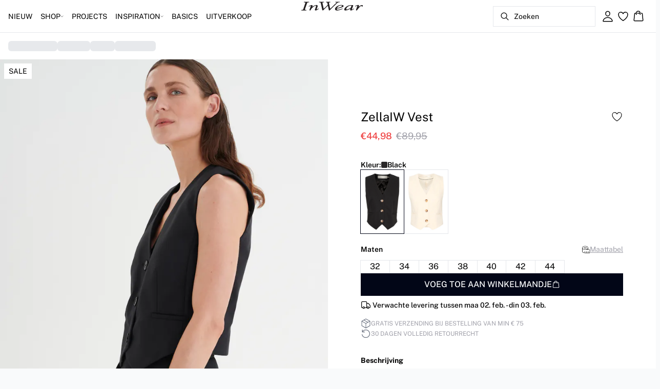

--- FILE ---
content_type: text/html; charset=utf-8
request_url: https://www.inwear.com/nl-nl/black-zellaiw-vest-30107208-194008
body_size: 69732
content:
<!DOCTYPE html><html lang="nl"><head><meta charSet="utf-8"/><meta name="viewport" content="width=device-width, initial-scale=1"/><link rel="preload" as="image" href="https://images.ctfassets.net/2liacrvbnxa4/14dwlFgpGcW8ekSoEovydl/b3ada1701d3c2a5a3289d2945b8468e3/INWEAR_LOGO_25_PX_V02-01.svg" fetchPriority="high"/><link rel="stylesheet" href="/_next/static/css/6dc9f6ca26d912f0.css" data-precedence="next"/><link rel="preload" as="script" fetchPriority="low" href="/_next/static/chunks/webpack-6616c4666eb8357a.js"/><script src="/_next/static/chunks/fd9d1056-d7735b0c59b716d1.js" async=""></script><script src="/_next/static/chunks/8710-59fa858873445f2a.js" async=""></script><script src="/_next/static/chunks/main-app-681e91b4680e294d.js" async=""></script><script src="/_next/static/chunks/3fcb4b18-4a495c6cb4098de9.js" async=""></script><script src="/_next/static/chunks/3586-38eefa19ec82e4b2.js" async=""></script><script src="/_next/static/chunks/9077-6cc96c18dfd24f25.js" async=""></script><script src="/_next/static/chunks/2229-3f8368fed3e27a31.js" async=""></script><script src="/_next/static/chunks/5675-1132a655363c8f99.js" async=""></script><script src="/_next/static/chunks/app/%5Blocale%5D/not-found-5e585aeba7b89345.js" async=""></script><script src="/_next/static/chunks/app/global-error-7d35c08664e13288.js" async=""></script><script src="/_next/static/chunks/app/%5Blocale%5D/product/%5B...slug%5D/error-66885f7c1781ab6c.js" async=""></script><script src="/_next/static/chunks/app/%5Blocale%5D/product/%5B...slug%5D/not-found-3a252f7dee8b3291.js" async=""></script><script src="/_next/static/chunks/8ebfe495-f87d53acad043b68.js" async=""></script><script src="/_next/static/chunks/3804-8b357b6accfaf9bb.js" async=""></script><script src="/_next/static/chunks/8496-1d35baf6dc53947e.js" async=""></script><script src="/_next/static/chunks/5231-1df702b52a9f4bae.js" async=""></script><script src="/_next/static/chunks/3182-bdbad86444967a0b.js" async=""></script><script src="/_next/static/chunks/8739-aebf3ca74ece5fee.js" async=""></script><script src="/_next/static/chunks/6144-1f07f2e8e41e29a0.js" async=""></script><script src="/_next/static/chunks/6173-e19671cee9d75a10.js" async=""></script><script src="/_next/static/chunks/500-0aadae9dd5f71e9f.js" async=""></script><script src="/_next/static/chunks/2198-e8c1656676730bd3.js" async=""></script><script src="/_next/static/chunks/522-715262b12e7cd16f.js" async=""></script><script src="/_next/static/chunks/7246-e51252f849f0393b.js" async=""></script><script src="/_next/static/chunks/6487-1f6504394585e620.js" async=""></script><script src="/_next/static/chunks/8431-f17392bdcd3e5720.js" async=""></script><script src="/_next/static/chunks/6311-718847324ad984ff.js" async=""></script><script src="/_next/static/chunks/7415-06dbdc588f231130.js" async=""></script><script src="/_next/static/chunks/1418-a57cfbf0ba0300fb.js" async=""></script><script src="/_next/static/chunks/app/%5Blocale%5D/product/%5B...slug%5D/layout-0f854f03085c435c.js" async=""></script><script src="/_next/static/chunks/4443-450b1c48e25be2c2.js" async=""></script><script src="/_next/static/chunks/8558-f8d001da458bc8eb.js" async=""></script><script src="/_next/static/chunks/5940-f362d8e5b8a0ddb6.js" async=""></script><script src="/_next/static/chunks/app/layout-dd5ad3b8c834572b.js" async=""></script><script src="/_next/static/chunks/app/error-28d9e1b8ca317e97.js" async=""></script><script src="/_next/static/chunks/app/not-found-822c4aca771367d7.js" async=""></script><link rel="preload" href="https://policy.app.cookieinformation.com/uc.js" as="script"/><link rel="preload" href="/fonts/public-sans-variable.woff2" as="font" type="font/woff2" crossorigin="anonymous"/><link rel="dns-prefetch" href="https://dkcompany.imgix.net"/><link rel="preconnect" href="https://dkcompany.imgix.net" crossorigin="anonymous"/><title>ZellaIW Vest in blackkleur  </title><meta name="description" content="Het model is 175 cm. lang en draagt maat S / 36.

"/><meta name="application-name" content="InWear"/><meta name="generator" content="Next.js"/><meta name="keywords" content="50Procent"/><meta name="title" content="ZellaIW Vest in blackkleur  "/><link rel="canonical" href="https://www.inwear.com/nl-nl/black-zellaiw-vest-30107208-194008"/><link rel="alternate" hrefLang="da-dk" href="https://www.inwear.com/da-dk/zellaiw-vest--30107208-194008"/><link rel="alternate" hrefLang="de-ch" href="https://www.inwear.com/de-ch/zellaiw-weste--30107208-194008"/><link rel="alternate" hrefLang="de-de" href="https://www.inwear.com/de-de/zellaiw-weste--30107208-194008"/><link rel="alternate" hrefLang="en" href="https://www.inwear.com/en-eu/zellaiw-waistcoat--30107208-194008"/><link rel="alternate" hrefLang="x-default" href="https://www.inwear.com/global/zellaiw-waistcoat--30107208-194008"/><link rel="alternate" hrefLang="nb-no" href="https://www.inwear.com/nb-no/zellaiw-vest--30107208-194008"/><link rel="alternate" hrefLang="nl-nl" href="https://www.inwear.com/nl-nl/zellaiw-vest--30107208-194008"/><link rel="alternate" hrefLang="sv-se" href="https://www.inwear.com/sv-se/zellaiw-vast--30107208-194008"/><meta name="google-site-verification" content="2Y2BnhiI6ojQ2xnN25Mpfs2dpmfZP9ehDEjK1DHQaCA"/><meta property="og:title" content="ZellaIW Vest in blackkleur  "/><meta property="og:description" content="Het model is 175 cm. lang en draagt maat S / 36.

"/><meta property="og:url" content="https://www.inwear.com/nl-nl/zellaiw-vest--30107208-194008"/><meta property="og:image" content="https://dkcompany.imgix.net/3915_7d8095f0-d767-41f6-9c58-bc7964fd2b6b?pad=0&amp;w=1200"/><meta property="og:image:alt" content="ZellaIW Vest in blackkleur  "/><meta property="og:type" content="article"/><meta name="twitter:card" content="summary_large_image"/><meta name="twitter:title" content="ZellaIW Vest in blackkleur  "/><meta name="twitter:description" content="Het model is 175 cm. lang en draagt maat S / 36.

"/><meta name="twitter:image" content="https://dkcompany.imgix.net/3915_7d8095f0-d767-41f6-9c58-bc7964fd2b6b?pad=0&amp;w=1200"/><meta name="twitter:image:alt" content="ZellaIW Vest in blackkleur  "/><link rel="icon" href="/images/favicon/INWEAR/black/favicon.svg" media="(prefers-color-scheme: light)" type="image/svg+xml"/><link rel="icon" href="/images/favicon/INWEAR/white/favicon.svg" media="(prefers-color-scheme: dark)" type="image/svg+xml"/><style>
        :root {
          --background: 0deg 0% 100%; /* white */
          --foreground: 0deg 0% 0%; /* gray-950 */
          --muted: 0deg 0% 100%; /* gray-100 */
          --muted-foreground: 240deg 5% 65%; /* gray-500 */
          --card: 220deg 13% 91%; /* white */
          --card-foreground: 224deg 71% 4%; /* gray-950 */
          --popover: 0deg 0% 100%; /* white */
          --popover-foreground: 0deg 0% 32%; /* gray-950 */
          --border: 220deg 13% 91%;
          --input: 220deg 13% 91%;
          --primary: 229deg 84% 5%; /* gray-950 */
          --primary-foreground: 210deg 20% 98%; /* gray-50 */
          --secondary: 0deg 0% 100%; /* gray-100 */
          --secondary-foreground: 0deg 0% 0%; /* gray-900 */
          --accent: 240deg 5% 65%; /* gray-100 */
          --accent-foreground: 240deg 4% 16%; /* gray-900 */
          --destructive: 0deg 84% 60%; /* red-500 */
          --destructive-foreground: 210deg 20% 98%; /* gray-50 */
          --ring: 224deg 71% 4%; /* gray-950 */
          --radius: 0rem;
        }
      </style><style>
          
        @font-face {
          font-family: 'public-sans';
          font-optical-sizing: auto;
          font-weight: 100 900;
          font-style: normal;
          font-display: swap;
          src: url('/fonts/public-sans-variable.woff2') format('woff2');
        }
      
          
        @font-face {
          font-family: 'public-sans';
          font-optical-sizing: auto;
          font-weight: 100 900;
          font-style: normal;
          font-display: swap;
          src: url('/fonts/public-sans-variable.woff2') format('woff2');
        }
      
          :root {
            --font-sans: 'public-sans';
            --font-display: 'public-sans';
          }
        </style><script src="/_next/static/chunks/polyfills-42372ed130431b0a.js" noModule=""></script></head><body class="antialiased bg-gray-50"><!--$--><!--/$--><div class="bg-background"><script>(self.__next_s=self.__next_s||[]).push(["https://policy.app.cookieinformation.com/uc.js",{"type":"text/javascript","data-culture":"NL","data-gcm-version":"2.0","data-nscript":"beforeInteractive","id":"CookieConsent"}])</script><header class="sticky top-0 z-50 w-full transition-transform duration-300 translate-y-0"><nav class="relative flex items-stretch self-center w-full h-16 gap-0.5 pl-2 pr-4 text-xs text-black bg-white border-b lg:text-sm border-border"><!--$--><div class="flex gap-4 items-center"><div class="items-center hidden h-16 lg:flex"><div class="flex items-center h-full group/item"><a class="flex items-center p-2 h-full select-none group-hover/item:font-medium" href="/nl-nl/nieuw">NIEUW</a></div><div class="flex items-center h-full group/item"><p class="relative flex items-center h-full p-2 cursor-pointer select-none group-hover/item:font-medium"><span class="flex gap-1 items-center">SHOP<svg xmlns="http://www.w3.org/2000/svg" viewBox="0 0 48 48" width="6px" height="6px" class="text-foreground"><path class="fill-current" d="M 43.486328 11.978516 A 1.50015 1.50015 0 0 0 42.439453 12.439453 L 24 30.878906 L 5.5605469 12.439453 A 1.50015 1.50015 0 0 0 4.484375 11.984375 A 1.50015 1.50015 0 0 0 3.4394531 14.560547 L 22.939453 34.060547 A 1.50015 1.50015 0 0 0 25.060547 34.060547 L 44.560547 14.560547 A 1.50015 1.50015 0 0 0 43.486328 11.978516 z"></path></svg></span><span class="hidden absolute top-2/3 left-1/2 opacity-0 -translate-x-1/2 md:group-hover/item:block" style="width:calc(100% + 40px)"><span class="absolute w-full h-10"></span></span></p><div class="absolute right-0 left-0 top-full -mt-px h-40 -z-10 transform -translate-y-[30rem] invisible opacity-0 group-hover/item:visible group-hover/item:opacity-100 group-hover/item:translate-y-0 transition-transform duration-150 ease-in-out group-hover/item:transition-all"><div class="bg-white border-t shadow-sm border-border"><div class="flex justify-between items-start px-8 py-8"><div class="flex gap-4 items-start w-full"><div class="flex flex-col basis-[600px] max-w-[600px]"><p class="font-semibold select-none">CATEGORIEÉN</p><div class="flex gap-x-4 items-start w-full"><div class="flex flex-col w-full max-w-[200px]"><a class="py-2 select-none hover:underline" href="/nl-nl/shop">Alle artikelen</a><a class="py-2 select-none hover:underline" href="/nl-nl/shop/bovenkleding">Bovenkleding</a><a class="py-2 select-none hover:underline" href="/nl-nl/shop/jurken">Jurken</a><a class="py-2 select-none hover:underline" href="/nl-nl/shop/blouses-shirts">Overhemden</a><a class="py-2 select-none hover:underline" href="/nl-nl/shop/blouses">Blouses</a><a class="py-2 select-none hover:underline" href="/nl-nl/shop/t-shirts">T-shirts</a><a class="py-2 select-none hover:underline" href="/nl-nl/shop/tops/alletops">Tops</a><a class="py-2 select-none hover:underline" href="/nl-nl/shop/truien">Truien</a></div><div class="flex flex-col w-full max-w-[200px]"><a class="py-2 select-none hover:underline" href="/nl-nl/shop/blazers">Blazers</a><a class="py-2 select-none hover:underline" href="/nl-nl/shop/broeken">Broeken &amp; Jumpsuits</a><a class="py-2 select-none hover:underline" href="/nl-nl/shop/jeans">Jeans</a><a class="py-2 select-none hover:underline" href="/nl-nl/shop/rok">Rok</a><a class="py-2 select-none hover:underline" href="/nl-nl/shop/shorts">Shorts</a><a class="py-2 select-none hover:underline" href="/nl-nl/shop/suits">Suits</a><a class="py-2 select-none hover:underline" href="/nl-nl/nieuw/denim">Denim</a><a class="py-2 select-none hover:underline" href="/nl-nl/shop/leer">Leer</a></div><div class="flex flex-col w-full max-w-[200px]"><a class="py-2 select-none hover:underline" href="/nl-nl/shop/accessories">Accessories</a><a class="py-2 select-none hover:underline" href="/nl-nl/mest-populara">Meest populair</a></div></div></div></div><div class="flex items-center my-auto space-x-8 justify-stretch"><div class="relative w-[320px] h-[320px] overflow-hidden"><a class="w-full" target="_self" href="/nl-nl/shop/leer"><div class="w-full h-full"><div class="absolute object-cover"><picture><source media="(min-width: 768px)" fetchPriority="low" loading="lazy" alt="" sizes="25vw" srcSet="https://dkcompany-ctf.imgix.net/2liacrvbnxa4/WPS3tJZU0zwb48ijAKUr4/19f285e24b403d24ef72e2af19992a12/320_320_menuspots.jpg?auto=compress%2Cformat&amp;fit=fill&amp;q=75&amp;sharp=0&amp;ixlib=react-9.10.0&amp;w=360 360w,
https://dkcompany-ctf.imgix.net/2liacrvbnxa4/WPS3tJZU0zwb48ijAKUr4/19f285e24b403d24ef72e2af19992a12/320_320_menuspots.jpg?auto=compress%2Cformat&amp;fit=fill&amp;q=75&amp;sharp=0&amp;ixlib=react-9.10.0&amp;w=390 390w,
https://dkcompany-ctf.imgix.net/2liacrvbnxa4/WPS3tJZU0zwb48ijAKUr4/19f285e24b403d24ef72e2af19992a12/320_320_menuspots.jpg?auto=compress%2Cformat&amp;fit=fill&amp;q=75&amp;sharp=0&amp;ixlib=react-9.10.0&amp;w=375 375w,
https://dkcompany-ctf.imgix.net/2liacrvbnxa4/WPS3tJZU0zwb48ijAKUr4/19f285e24b403d24ef72e2af19992a12/320_320_menuspots.jpg?auto=compress%2Cformat&amp;fit=fill&amp;q=75&amp;sharp=0&amp;ixlib=react-9.10.0&amp;w=414 414w,
https://dkcompany-ctf.imgix.net/2liacrvbnxa4/WPS3tJZU0zwb48ijAKUr4/19f285e24b403d24ef72e2af19992a12/320_320_menuspots.jpg?auto=compress%2Cformat&amp;fit=fill&amp;q=75&amp;sharp=0&amp;ixlib=react-9.10.0&amp;w=600 600w,
https://dkcompany-ctf.imgix.net/2liacrvbnxa4/WPS3tJZU0zwb48ijAKUr4/19f285e24b403d24ef72e2af19992a12/320_320_menuspots.jpg?auto=compress%2Cformat&amp;fit=fill&amp;q=75&amp;sharp=0&amp;ixlib=react-9.10.0&amp;w=768 768w,
https://dkcompany-ctf.imgix.net/2liacrvbnxa4/WPS3tJZU0zwb48ijAKUr4/19f285e24b403d24ef72e2af19992a12/320_320_menuspots.jpg?auto=compress%2Cformat&amp;fit=fill&amp;q=75&amp;sharp=0&amp;ixlib=react-9.10.0&amp;w=1024 1024w,
https://dkcompany-ctf.imgix.net/2liacrvbnxa4/WPS3tJZU0zwb48ijAKUr4/19f285e24b403d24ef72e2af19992a12/320_320_menuspots.jpg?auto=compress%2Cformat&amp;fit=fill&amp;q=75&amp;sharp=0&amp;ixlib=react-9.10.0&amp;w=1280 1280w,
https://dkcompany-ctf.imgix.net/2liacrvbnxa4/WPS3tJZU0zwb48ijAKUr4/19f285e24b403d24ef72e2af19992a12/320_320_menuspots.jpg?auto=compress%2Cformat&amp;fit=fill&amp;q=75&amp;sharp=0&amp;ixlib=react-9.10.0&amp;w=1366 1366w,
https://dkcompany-ctf.imgix.net/2liacrvbnxa4/WPS3tJZU0zwb48ijAKUr4/19f285e24b403d24ef72e2af19992a12/320_320_menuspots.jpg?auto=compress%2Cformat&amp;fit=fill&amp;q=75&amp;sharp=0&amp;ixlib=react-9.10.0&amp;w=1440 1440w,
https://dkcompany-ctf.imgix.net/2liacrvbnxa4/WPS3tJZU0zwb48ijAKUr4/19f285e24b403d24ef72e2af19992a12/320_320_menuspots.jpg?auto=compress%2Cformat&amp;fit=fill&amp;q=75&amp;sharp=0&amp;ixlib=react-9.10.0&amp;w=1600 1600w,
https://dkcompany-ctf.imgix.net/2liacrvbnxa4/WPS3tJZU0zwb48ijAKUr4/19f285e24b403d24ef72e2af19992a12/320_320_menuspots.jpg?auto=compress%2Cformat&amp;fit=fill&amp;q=75&amp;sharp=0&amp;ixlib=react-9.10.0&amp;w=1920 1920w"/><img src="https://dkcompany-ctf.imgix.net/2liacrvbnxa4/WPS3tJZU0zwb48ijAKUr4/19f285e24b403d24ef72e2af19992a12/320_320_menuspots.jpg" alt=""/></picture></div><div class="absolute flex w-full h-full items-end justify-start pt-none pb-2 lg:pb-xs px-4 lg:px-sm"><div class="text-foreground text-left"><div class="mb-0.5 md:mb-1 lg:mb-2 text-sm lg:text-base font-light" style="color:#000000">Leer &gt;</div></div></div></div></a></div><div class="relative w-[320px] h-[320px] overflow-hidden"><a class="w-full" target="_self" href="/nl-nl/shop/bovenkleding"><div class="w-full h-full"><div class="absolute object-cover"><picture><source media="(min-width: 768px)" fetchPriority="low" loading="lazy" alt="YE24 " sizes="25vw" srcSet="https://dkcompany-ctf.imgix.net/2liacrvbnxa4/EJzCFPQjDy8lWfxMlybcH/400963a4fd4b915e0edcde9c3c4bdf5b/DROP_DOWN_320_X_3203.jpg?auto=compress%2Cformat&amp;fit=fill&amp;q=75&amp;sharp=0&amp;ixlib=react-9.10.0&amp;w=360 360w,
https://dkcompany-ctf.imgix.net/2liacrvbnxa4/EJzCFPQjDy8lWfxMlybcH/400963a4fd4b915e0edcde9c3c4bdf5b/DROP_DOWN_320_X_3203.jpg?auto=compress%2Cformat&amp;fit=fill&amp;q=75&amp;sharp=0&amp;ixlib=react-9.10.0&amp;w=390 390w,
https://dkcompany-ctf.imgix.net/2liacrvbnxa4/EJzCFPQjDy8lWfxMlybcH/400963a4fd4b915e0edcde9c3c4bdf5b/DROP_DOWN_320_X_3203.jpg?auto=compress%2Cformat&amp;fit=fill&amp;q=75&amp;sharp=0&amp;ixlib=react-9.10.0&amp;w=375 375w,
https://dkcompany-ctf.imgix.net/2liacrvbnxa4/EJzCFPQjDy8lWfxMlybcH/400963a4fd4b915e0edcde9c3c4bdf5b/DROP_DOWN_320_X_3203.jpg?auto=compress%2Cformat&amp;fit=fill&amp;q=75&amp;sharp=0&amp;ixlib=react-9.10.0&amp;w=414 414w,
https://dkcompany-ctf.imgix.net/2liacrvbnxa4/EJzCFPQjDy8lWfxMlybcH/400963a4fd4b915e0edcde9c3c4bdf5b/DROP_DOWN_320_X_3203.jpg?auto=compress%2Cformat&amp;fit=fill&amp;q=75&amp;sharp=0&amp;ixlib=react-9.10.0&amp;w=600 600w,
https://dkcompany-ctf.imgix.net/2liacrvbnxa4/EJzCFPQjDy8lWfxMlybcH/400963a4fd4b915e0edcde9c3c4bdf5b/DROP_DOWN_320_X_3203.jpg?auto=compress%2Cformat&amp;fit=fill&amp;q=75&amp;sharp=0&amp;ixlib=react-9.10.0&amp;w=768 768w,
https://dkcompany-ctf.imgix.net/2liacrvbnxa4/EJzCFPQjDy8lWfxMlybcH/400963a4fd4b915e0edcde9c3c4bdf5b/DROP_DOWN_320_X_3203.jpg?auto=compress%2Cformat&amp;fit=fill&amp;q=75&amp;sharp=0&amp;ixlib=react-9.10.0&amp;w=1024 1024w,
https://dkcompany-ctf.imgix.net/2liacrvbnxa4/EJzCFPQjDy8lWfxMlybcH/400963a4fd4b915e0edcde9c3c4bdf5b/DROP_DOWN_320_X_3203.jpg?auto=compress%2Cformat&amp;fit=fill&amp;q=75&amp;sharp=0&amp;ixlib=react-9.10.0&amp;w=1280 1280w,
https://dkcompany-ctf.imgix.net/2liacrvbnxa4/EJzCFPQjDy8lWfxMlybcH/400963a4fd4b915e0edcde9c3c4bdf5b/DROP_DOWN_320_X_3203.jpg?auto=compress%2Cformat&amp;fit=fill&amp;q=75&amp;sharp=0&amp;ixlib=react-9.10.0&amp;w=1366 1366w,
https://dkcompany-ctf.imgix.net/2liacrvbnxa4/EJzCFPQjDy8lWfxMlybcH/400963a4fd4b915e0edcde9c3c4bdf5b/DROP_DOWN_320_X_3203.jpg?auto=compress%2Cformat&amp;fit=fill&amp;q=75&amp;sharp=0&amp;ixlib=react-9.10.0&amp;w=1440 1440w,
https://dkcompany-ctf.imgix.net/2liacrvbnxa4/EJzCFPQjDy8lWfxMlybcH/400963a4fd4b915e0edcde9c3c4bdf5b/DROP_DOWN_320_X_3203.jpg?auto=compress%2Cformat&amp;fit=fill&amp;q=75&amp;sharp=0&amp;ixlib=react-9.10.0&amp;w=1600 1600w,
https://dkcompany-ctf.imgix.net/2liacrvbnxa4/EJzCFPQjDy8lWfxMlybcH/400963a4fd4b915e0edcde9c3c4bdf5b/DROP_DOWN_320_X_3203.jpg?auto=compress%2Cformat&amp;fit=fill&amp;q=75&amp;sharp=0&amp;ixlib=react-9.10.0&amp;w=1920 1920w"/><img src="https://dkcompany-ctf.imgix.net/2liacrvbnxa4/EJzCFPQjDy8lWfxMlybcH/400963a4fd4b915e0edcde9c3c4bdf5b/DROP_DOWN_320_X_3203.jpg" alt="YE24 "/></picture></div><div class="absolute flex w-full h-full items-end justify-start pt-none pb-2 lg:pb-xs px-4 lg:px-xs"><div class="text-foreground text-left"><div class="mb-0.5 md:mb-1 lg:mb-2 text-sm lg:text-base font-light" style="color:#000000">Bovenkleding &gt;</div></div></div></div></a></div></div></div></div></div></div><div class="flex items-center h-full group/item"><a class="flex items-center p-2 h-full select-none group-hover/item:font-medium" href="/nl-nl/projects">PROJECTS</a></div><div class="flex items-center h-full group/item"><p class="relative flex items-center h-full p-2 cursor-pointer select-none group-hover/item:font-medium"><span class="flex gap-1 items-center">INSPIRATION<svg xmlns="http://www.w3.org/2000/svg" viewBox="0 0 48 48" width="6px" height="6px" class="text-foreground"><path class="fill-current" d="M 43.486328 11.978516 A 1.50015 1.50015 0 0 0 42.439453 12.439453 L 24 30.878906 L 5.5605469 12.439453 A 1.50015 1.50015 0 0 0 4.484375 11.984375 A 1.50015 1.50015 0 0 0 3.4394531 14.560547 L 22.939453 34.060547 A 1.50015 1.50015 0 0 0 25.060547 34.060547 L 44.560547 14.560547 A 1.50015 1.50015 0 0 0 43.486328 11.978516 z"></path></svg></span><span class="hidden absolute top-2/3 left-1/2 opacity-0 -translate-x-1/2 md:group-hover/item:block" style="width:calc(100% + 40px)"><span class="absolute w-full h-10"></span></span></p><div class="absolute right-0 left-0 top-full -mt-px h-40 -z-10 transform -translate-y-[30rem] invisible opacity-0 group-hover/item:visible group-hover/item:opacity-100 group-hover/item:translate-y-0 transition-transform duration-150 ease-in-out group-hover/item:transition-all"><div class="bg-white border-t shadow-sm border-border"><div class="flex justify-between items-start px-8 py-8"><div class="flex gap-4 items-start w-full"><div class="flex flex-col basis-[400px] max-w-[400px]"><p class="font-semibold select-none">INSPIRATION</p><div class="flex gap-x-4 items-start w-full"><div class="flex flex-col w-full max-w-[200px]"><a class="py-2 select-none hover:underline" href="/nl-nl/shop/iw-edition">IW.EDITION</a><a class="py-2 select-none hover:underline" href="/nl-nl/shop/back-to-work">Work Mode On</a><a class="py-2 select-none hover:underline" href="/nl-nl/shop/the-everyday-edit">The Everyday Edit</a><a class="py-2 select-none hover:underline" href="/nl-nl/nieuw/occasionwear">Occasionwear</a><a class="py-2 select-none hover:underline" href="/nl-nl/nieuw/inspiratie/tranparent-styles">Transparante styles</a><a class="py-2 select-none hover:underline" href="/nl-nl/shop/chocoladebruin">Chocolate brown</a><a class="py-2 select-none hover:underline" href="/nl-nl/nieuw/luxery-layers">Luxury Layers</a><a class="py-2 select-none hover:underline" href="/nl-nl/nieuw/premium">Premium</a></div><div class="flex flex-col w-full max-w-[200px]"><a class="py-2 select-none hover:underline" href="/nl-nl/shop/iwbasics">Basics</a><a class="py-2 select-none hover:underline" href="/nl-nl/nieuw/base">Base</a><a class="py-2 select-none hover:underline" href="/nl-nl/nieuw/online-exclusive">Online Exclusive</a><a class="py-2 select-none hover:underline" href="/nl-nl/shop/poplin">Poplin</a></div></div></div></div><div class="flex items-center my-auto space-x-8 justify-stretch"><div class="relative w-[320px] h-[320px] overflow-hidden"><a class="w-full" target="_self" href="/nl-nl/shop/leer"><div class="w-full h-full"><div class="absolute object-cover"><picture><source media="(min-width: 768px)" fetchPriority="low" loading="lazy" alt="" sizes="25vw" srcSet="https://dkcompany-ctf.imgix.net/2liacrvbnxa4/WPS3tJZU0zwb48ijAKUr4/19f285e24b403d24ef72e2af19992a12/320_320_menuspots.jpg?auto=compress%2Cformat&amp;fit=fill&amp;q=75&amp;sharp=0&amp;ixlib=react-9.10.0&amp;w=360 360w,
https://dkcompany-ctf.imgix.net/2liacrvbnxa4/WPS3tJZU0zwb48ijAKUr4/19f285e24b403d24ef72e2af19992a12/320_320_menuspots.jpg?auto=compress%2Cformat&amp;fit=fill&amp;q=75&amp;sharp=0&amp;ixlib=react-9.10.0&amp;w=390 390w,
https://dkcompany-ctf.imgix.net/2liacrvbnxa4/WPS3tJZU0zwb48ijAKUr4/19f285e24b403d24ef72e2af19992a12/320_320_menuspots.jpg?auto=compress%2Cformat&amp;fit=fill&amp;q=75&amp;sharp=0&amp;ixlib=react-9.10.0&amp;w=375 375w,
https://dkcompany-ctf.imgix.net/2liacrvbnxa4/WPS3tJZU0zwb48ijAKUr4/19f285e24b403d24ef72e2af19992a12/320_320_menuspots.jpg?auto=compress%2Cformat&amp;fit=fill&amp;q=75&amp;sharp=0&amp;ixlib=react-9.10.0&amp;w=414 414w,
https://dkcompany-ctf.imgix.net/2liacrvbnxa4/WPS3tJZU0zwb48ijAKUr4/19f285e24b403d24ef72e2af19992a12/320_320_menuspots.jpg?auto=compress%2Cformat&amp;fit=fill&amp;q=75&amp;sharp=0&amp;ixlib=react-9.10.0&amp;w=600 600w,
https://dkcompany-ctf.imgix.net/2liacrvbnxa4/WPS3tJZU0zwb48ijAKUr4/19f285e24b403d24ef72e2af19992a12/320_320_menuspots.jpg?auto=compress%2Cformat&amp;fit=fill&amp;q=75&amp;sharp=0&amp;ixlib=react-9.10.0&amp;w=768 768w,
https://dkcompany-ctf.imgix.net/2liacrvbnxa4/WPS3tJZU0zwb48ijAKUr4/19f285e24b403d24ef72e2af19992a12/320_320_menuspots.jpg?auto=compress%2Cformat&amp;fit=fill&amp;q=75&amp;sharp=0&amp;ixlib=react-9.10.0&amp;w=1024 1024w,
https://dkcompany-ctf.imgix.net/2liacrvbnxa4/WPS3tJZU0zwb48ijAKUr4/19f285e24b403d24ef72e2af19992a12/320_320_menuspots.jpg?auto=compress%2Cformat&amp;fit=fill&amp;q=75&amp;sharp=0&amp;ixlib=react-9.10.0&amp;w=1280 1280w,
https://dkcompany-ctf.imgix.net/2liacrvbnxa4/WPS3tJZU0zwb48ijAKUr4/19f285e24b403d24ef72e2af19992a12/320_320_menuspots.jpg?auto=compress%2Cformat&amp;fit=fill&amp;q=75&amp;sharp=0&amp;ixlib=react-9.10.0&amp;w=1366 1366w,
https://dkcompany-ctf.imgix.net/2liacrvbnxa4/WPS3tJZU0zwb48ijAKUr4/19f285e24b403d24ef72e2af19992a12/320_320_menuspots.jpg?auto=compress%2Cformat&amp;fit=fill&amp;q=75&amp;sharp=0&amp;ixlib=react-9.10.0&amp;w=1440 1440w,
https://dkcompany-ctf.imgix.net/2liacrvbnxa4/WPS3tJZU0zwb48ijAKUr4/19f285e24b403d24ef72e2af19992a12/320_320_menuspots.jpg?auto=compress%2Cformat&amp;fit=fill&amp;q=75&amp;sharp=0&amp;ixlib=react-9.10.0&amp;w=1600 1600w,
https://dkcompany-ctf.imgix.net/2liacrvbnxa4/WPS3tJZU0zwb48ijAKUr4/19f285e24b403d24ef72e2af19992a12/320_320_menuspots.jpg?auto=compress%2Cformat&amp;fit=fill&amp;q=75&amp;sharp=0&amp;ixlib=react-9.10.0&amp;w=1920 1920w"/><img src="https://dkcompany-ctf.imgix.net/2liacrvbnxa4/WPS3tJZU0zwb48ijAKUr4/19f285e24b403d24ef72e2af19992a12/320_320_menuspots.jpg" alt=""/></picture></div><div class="absolute flex w-full h-full items-end justify-start pt-none pb-2 lg:pb-xs px-4 lg:px-sm"><div class="text-foreground text-left"><div class="mb-0.5 md:mb-1 lg:mb-2 text-sm lg:text-base font-light" style="color:#000000">Leer &gt;</div></div></div></div></a></div><div class="relative w-[320px] h-[320px] overflow-hidden"><a class="w-full" target="_self" href="/nl-nl/shop/bovenkleding"><div class="w-full h-full"><div class="absolute object-cover"><picture><source media="(min-width: 768px)" fetchPriority="low" loading="lazy" alt="YE24 " sizes="25vw" srcSet="https://dkcompany-ctf.imgix.net/2liacrvbnxa4/EJzCFPQjDy8lWfxMlybcH/400963a4fd4b915e0edcde9c3c4bdf5b/DROP_DOWN_320_X_3203.jpg?auto=compress%2Cformat&amp;fit=fill&amp;q=75&amp;sharp=0&amp;ixlib=react-9.10.0&amp;w=360 360w,
https://dkcompany-ctf.imgix.net/2liacrvbnxa4/EJzCFPQjDy8lWfxMlybcH/400963a4fd4b915e0edcde9c3c4bdf5b/DROP_DOWN_320_X_3203.jpg?auto=compress%2Cformat&amp;fit=fill&amp;q=75&amp;sharp=0&amp;ixlib=react-9.10.0&amp;w=390 390w,
https://dkcompany-ctf.imgix.net/2liacrvbnxa4/EJzCFPQjDy8lWfxMlybcH/400963a4fd4b915e0edcde9c3c4bdf5b/DROP_DOWN_320_X_3203.jpg?auto=compress%2Cformat&amp;fit=fill&amp;q=75&amp;sharp=0&amp;ixlib=react-9.10.0&amp;w=375 375w,
https://dkcompany-ctf.imgix.net/2liacrvbnxa4/EJzCFPQjDy8lWfxMlybcH/400963a4fd4b915e0edcde9c3c4bdf5b/DROP_DOWN_320_X_3203.jpg?auto=compress%2Cformat&amp;fit=fill&amp;q=75&amp;sharp=0&amp;ixlib=react-9.10.0&amp;w=414 414w,
https://dkcompany-ctf.imgix.net/2liacrvbnxa4/EJzCFPQjDy8lWfxMlybcH/400963a4fd4b915e0edcde9c3c4bdf5b/DROP_DOWN_320_X_3203.jpg?auto=compress%2Cformat&amp;fit=fill&amp;q=75&amp;sharp=0&amp;ixlib=react-9.10.0&amp;w=600 600w,
https://dkcompany-ctf.imgix.net/2liacrvbnxa4/EJzCFPQjDy8lWfxMlybcH/400963a4fd4b915e0edcde9c3c4bdf5b/DROP_DOWN_320_X_3203.jpg?auto=compress%2Cformat&amp;fit=fill&amp;q=75&amp;sharp=0&amp;ixlib=react-9.10.0&amp;w=768 768w,
https://dkcompany-ctf.imgix.net/2liacrvbnxa4/EJzCFPQjDy8lWfxMlybcH/400963a4fd4b915e0edcde9c3c4bdf5b/DROP_DOWN_320_X_3203.jpg?auto=compress%2Cformat&amp;fit=fill&amp;q=75&amp;sharp=0&amp;ixlib=react-9.10.0&amp;w=1024 1024w,
https://dkcompany-ctf.imgix.net/2liacrvbnxa4/EJzCFPQjDy8lWfxMlybcH/400963a4fd4b915e0edcde9c3c4bdf5b/DROP_DOWN_320_X_3203.jpg?auto=compress%2Cformat&amp;fit=fill&amp;q=75&amp;sharp=0&amp;ixlib=react-9.10.0&amp;w=1280 1280w,
https://dkcompany-ctf.imgix.net/2liacrvbnxa4/EJzCFPQjDy8lWfxMlybcH/400963a4fd4b915e0edcde9c3c4bdf5b/DROP_DOWN_320_X_3203.jpg?auto=compress%2Cformat&amp;fit=fill&amp;q=75&amp;sharp=0&amp;ixlib=react-9.10.0&amp;w=1366 1366w,
https://dkcompany-ctf.imgix.net/2liacrvbnxa4/EJzCFPQjDy8lWfxMlybcH/400963a4fd4b915e0edcde9c3c4bdf5b/DROP_DOWN_320_X_3203.jpg?auto=compress%2Cformat&amp;fit=fill&amp;q=75&amp;sharp=0&amp;ixlib=react-9.10.0&amp;w=1440 1440w,
https://dkcompany-ctf.imgix.net/2liacrvbnxa4/EJzCFPQjDy8lWfxMlybcH/400963a4fd4b915e0edcde9c3c4bdf5b/DROP_DOWN_320_X_3203.jpg?auto=compress%2Cformat&amp;fit=fill&amp;q=75&amp;sharp=0&amp;ixlib=react-9.10.0&amp;w=1600 1600w,
https://dkcompany-ctf.imgix.net/2liacrvbnxa4/EJzCFPQjDy8lWfxMlybcH/400963a4fd4b915e0edcde9c3c4bdf5b/DROP_DOWN_320_X_3203.jpg?auto=compress%2Cformat&amp;fit=fill&amp;q=75&amp;sharp=0&amp;ixlib=react-9.10.0&amp;w=1920 1920w"/><img src="https://dkcompany-ctf.imgix.net/2liacrvbnxa4/EJzCFPQjDy8lWfxMlybcH/400963a4fd4b915e0edcde9c3c4bdf5b/DROP_DOWN_320_X_3203.jpg" alt="YE24 "/></picture></div><div class="absolute flex w-full h-full items-end justify-start pt-none pb-2 lg:pb-xs px-4 lg:px-xs"><div class="text-foreground text-left"><div class="mb-0.5 md:mb-1 lg:mb-2 text-sm lg:text-base font-light" style="color:#000000">Bovenkleding &gt;</div></div></div></div></a></div></div></div></div></div></div><div class="flex items-center h-full group/item"><a class="flex items-center p-2 h-full select-none group-hover/item:font-medium" style="color:#000000" href="/nl-nl/shop/basics">BASICS</a></div><div class="flex items-center h-full group/item"><a class="flex items-center p-2 h-full select-none group-hover/item:font-medium" href="/nl-nl/uitverkoop">UITVERKOOP</a></div></div><div class="flex items-center h-16 lg:hidden"><button type="button" class="flex items-center px-1 py-1 rounded focus:outline-none focus:ring-0" aria-label="Open menu" aria-haspopup="dialog" aria-expanded="false" aria-controls="radix-:R9icvffaj6kq:" data-state="closed"><span class="flex gap-2 items-center p-2 rounded"><svg xmlns="http://www.w3.org/2000/svg" viewBox="0 0 512 350" width="20px" height="20px" class="text-foreground"><path d="M 24.21637,48.572567 H 487.78363 M 24.21637,175 H 487.78363 M 24.21637,301.42743 h 463.56726" fill="none" stroke="currentColor" stroke-linecap="round" stroke-miterlimit="10" stroke-width="32"></path></svg><span class="hidden text-sm font-semibold lg:block">Menu</span></span></button></div></div><!--/$--><div class="flex gap-2 lg:contents"><div class="z-0 my-auto w-full h-full max-h-5 pointer-events-none lg:absolute lg:inset-0 lg:max-h-6 lg:flex lg:items-center lg:justify-center"><a class="text-primary underline hover:text-primary/80 h-full pointer-events-auto" data-testid="shop-logo" href="/nl-nl"><img alt="Website logo. Click here to go to the homepage." fetchPriority="high" width="300" height="25" decoding="async" data-nimg="1" class="w-full h-full" style="color:transparent" src="https://images.ctfassets.net/2liacrvbnxa4/14dwlFgpGcW8ekSoEovydl/b3ada1701d3c2a5a3289d2945b8468e3/INWEAR_LOGO_25_PX_V02-01.svg"/></a></div></div><div class="flex relative gap-0 justify-center items-center ml-auto z-1 lg:gap-2"><!--$--><button type="button" class="flex items-center no-underline text-foregound" title="Search for products" aria-haspopup="dialog" aria-expanded="false" aria-controls="radix-:R7icvffaj6kq:" data-state="closed"><div class="hidden lg:flex p-1.5"><div class="flex items-center h-10 w-[150px] xl:w-[200px] px-3 space-x-2 border rounded border-border hover:border-gray- cursor-text"><svg xmlns="http://www.w3.org/2000/svg" viewBox="0 0 48 48" width="20px" height="20px" class="text-foreground"><path class="fill-current" d="M 20.5 6 C 12.509634 6 6 12.50964 6 20.5 C 6 28.49036 12.509634 35 20.5 35 C 23.956359 35 27.133709 33.779044 29.628906 31.75 L 39.439453 41.560547 A 1.50015 1.50015 0 1 0 41.560547 39.439453 L 31.75 29.628906 C 33.779044 27.133709 35 23.956357 35 20.5 C 35 12.50964 28.490366 6 20.5 6 z M 20.5 9 C 26.869047 9 32 14.130957 32 20.5 C 32 23.602612 30.776198 26.405717 28.791016 28.470703 A 1.50015 1.50015 0 0 0 28.470703 28.791016 C 26.405717 30.776199 23.602614 32 20.5 32 C 14.130953 32 9 26.869043 9 20.5 C 9 14.130957 14.130953 9 20.5 9 z"></path></svg><span>Zoeken</span></div></div><div class="flex flex-col justify-center items-center w-10 h-10 lg:hidden"><svg xmlns="http://www.w3.org/2000/svg" viewBox="0 0 48 48" width="28px" height="28px" class="text-foreground"><path class="fill-current" d="M 20.5 6 C 12.509634 6 6 12.50964 6 20.5 C 6 28.49036 12.509634 35 20.5 35 C 23.956359 35 27.133709 33.779044 29.628906 31.75 L 39.439453 41.560547 A 1.50015 1.50015 0 1 0 41.560547 39.439453 L 31.75 29.628906 C 33.779044 27.133709 35 23.956357 35 20.5 C 35 12.50964 28.490366 6 20.5 6 z M 20.5 9 C 26.869047 9 32 14.130957 32 20.5 C 32 23.602612 30.776198 26.405717 28.791016 28.470703 A 1.50015 1.50015 0 0 0 28.470703 28.791016 C 26.405717 30.776199 23.602614 32 20.5 32 C 14.130953 32 9 26.869043 9 20.5 C 9 14.130957 14.130953 9 20.5 9 z"></path></svg><span class="select-none sr-only">Zoeken</span></div></button><!--/$--><!--$--><a class="flex flex-col p-1.5 max-md:min-w-10 md:flex-row md:gap-1.5 items-center justify-center text-foregound no-underline" href="/nl-nl/mijn-pagina"><svg xmlns="http://www.w3.org/2000/svg" viewBox="0 0 512 512" width="24px" height="24px" class="text-foreground"><path d="M344 144c-3.92 52.87-44 96-88 96s-84.15-43.12-88-96c-4-55 35-96 88-96s92 42 88 96z" fill="none" stroke="currentColor" stroke-linecap="round" stroke-linejoin="round" stroke-width="32"></path><path d="M256 304c-87 0-175.3 48-191.64 138.6C62.39 453.52 68.57 464 80 464h352c11.44 0 17.62-10.48 15.65-21.4C431.3 352 343 304 256 304z" fill="none" stroke="currentColor" stroke-miterlimit="10" stroke-width="32"></path></svg><span class="sr-only">Inloggen</span></a><!--/$--><!--$--><a class="relative" href="/nl-nl/favorieten"><svg xmlns="http://www.w3.org/2000/svg" viewBox="0 0 512 512" width="24px" height="24px" class="text-foreground"><path d="M352.92 80C288 80 256 144 256 144s-32-64-96.92-64c-52.76 0-94.54 44.14-95.08 96.81-1.1 109.33 86.73 187.08 183 252.42a16 16 0 0018 0c96.26-65.34 184.09-143.09 183-252.42-.54-52.67-42.32-96.81-95.08-96.81z" fill="transparent" stroke="currentColor" stroke-linecap="round" stroke-linejoin="round" stroke-width="32"></path></svg></a><!--/$--><button type="button" class="flex flex-col p-1.5 max-md:min-w-10 md:flex-row md:gap-1 items-center justify-center text-foregound no-underline" aria-haspopup="dialog" aria-expanded="false" aria-controls="radix-:Rjicvffaj6kq:" data-state="closed"><span class="relative"><svg xmlns="http://www.w3.org/2000/svg" viewBox="0 0 48 48" width="24px" height="24px" class="text-foreground"><path class="fill-current" d="M 23 2 C 18.385291 2 14.559689 5.5140788 14.058594 10 L 12 10 C 9.688 10 7.7634375 11.733203 7.5234375 14.033203 L 5.0234375 38.033203 C 4.8914375 39.298203 5.30425 40.566672 6.15625 41.513672 C 7.00825 42.458672 8.228 43 9.5 43 L 38.5 43 C 39.772 43 40.99175 42.458672 41.84375 41.513672 C 42.69575 40.567672 43.106609 39.298203 42.974609 38.033203 L 40.476562 14.033203 C 40.236562 11.733203 38.312 10 36 10 L 33.953125 10 C 33.984125 10.33 34 10.664 34 11 L 34 13 L 36 13 C 36.771 13 37.412187 13.578703 37.492188 14.345703 L 39.992188 38.345703 C 40.036187 38.767703 39.898234 39.189906 39.615234 39.503906 C 39.331234 39.818906 38.924 40 38.5 40 L 9.5 40 C 9.076 40 8.6697188 39.819859 8.3867188 39.505859 C 8.1027187 39.190859 7.9638125 38.767703 8.0078125 38.345703 L 10.507812 14.345703 C 10.587813 13.578703 11.229 13 12 13 L 14 13 L 14 16.5 A 1.50015 1.50015 0 1 0 17 16.5 L 17 11 C 17 7.6687195 19.668719 5 23 5 C 25.989762 5 28.439942 7.1510842 28.912109 10 L 19.132812 10 C 19.048812 10.32 19 10.654 19 11 L 19 13 L 29 13 L 29 16.5 A 1.50015 1.50015 0 1 0 32 16.5 L 32 11 C 32 6.0472805 27.952719 2 23 2 z"></path></svg></span><span class="select-none sr-only">Winkelmandje</span></button></div></nav></header><main><!--$--><!--$?--><template id="B:0"></template><div class="w-full"><div class="relative w-full my-8 md:flex md:items-start"><div class="w-full md:w-6/12 md:top-0 md:sticky"><div class="flex items-start w-full"><div class="hidden md:flex justify-end w-2/12 aspect-[1/7.5] pr-1"><div class="flex flex-col items-center w-full px-3"><div class="animate-pulse rounded-md bg-gray-200 aspect-[2/3] w-full"></div><div class="animate-pulse rounded-md bg-gray-200 aspect-[2/3] w-full mt-1"></div><div class="animate-pulse rounded-md bg-gray-200 aspect-[2/3] w-full mt-1"></div><div class="animate-pulse rounded-md bg-gray-200 aspect-[2/3] w-full mt-1"></div><div class="animate-pulse rounded-md bg-gray-200 aspect-[2/3] w-full mt-1"></div><div class="animate-pulse rounded-md bg-gray-200 aspect-[2/3] w-full mt-1"></div></div></div><div class="relative w-full md:w-10/12 aspect-[2/3]"><div class="animate-pulse rounded-md bg-gray-200 w-full h-full"></div><div id="foo" class="absolute bottom-0 left-0 w-full h-[5px] bg-white"></div></div></div></div><div class="flex items-start justify-start w-full md:justify-center md:sticky md:top-0 md:w-6/12"><div class="w-full px-5 pb-5 mt-8 space-y-12 md:max-w-sm"><div><div class="animate-pulse rounded-md bg-gray-200 w-[75px] h-6"></div><div class="animate-pulse rounded-md bg-gray-200 h-7 w-[100px] mt-1"></div><div class="animate-pulse rounded-md bg-gray-200 w-[70px] h-[28px] mt-2"></div><div class="mt-12 space-y-1"><div class="animate-pulse rounded-md bg-gray-200 w-[150px] h-[20px]"></div><div class="animate-pulse rounded-md bg-gray-200 w-[100px] h-[20px]"></div><div class="animate-pulse rounded-md bg-gray-200 w-[130px] h-[20px]"></div></div></div><div class="animate-pulse rounded-md bg-gray-200 w-full h-[108px]"></div><div class="hidden md:block"><div class="animate-pulse rounded-md bg-gray-200 w-full h-[56px]"></div></div><div class="space-y-2"><div class="pb-2 md:hidden"><div class="animate-pulse rounded-md bg-gray-200 w-[62px] h-[24px]"></div></div><div class="animate-pulse rounded-md bg-gray-200 w-full h-[44px]"></div><div class="animate-pulse rounded-md bg-gray-200 w-[64px] h-[20px]"></div></div><div class="animate-pulse rounded-md bg-gray-200 w-full h-[40px]"></div><div class="animate-pulse rounded-md bg-gray-200 w-[160px] h-[44px]"></div><div class="animate-pulse rounded-md bg-gray-200 w-[160px] h-[44px]"></div></div></div></div></div><!--/$--><!--/$--></main><!--$--><footer><div class="flex justify-center w-full bg-gray-50 border-t border-border"><div class="w-full max-w-xl"><div class="flex justify-center items-start px-8 py-6"><div class="w-full"><div class="justify-between items-start md:flex"><div class="hidden md:block"><p class="font-semibold tracking-wide font-display">KLANTENSERVICE</p><div class="flex flex-col mb-4"><a class="pr-4 my-2 select-none hover:underline" href="/nl-nl/contact">Neem contact op met klantenservice</a><a class="pr-4 my-2 select-none hover:underline" href="/nl-nl/verzending-retourneren">Verzending en retourneren</a><a class="pr-4 my-2 select-none hover:underline" href="/nl-nl/algemene-voorwaarden">Handelsvoorwaarden</a><a class="pr-4 my-2 select-none hover:underline" href="/nl-nl/privacybeleid">Privacybeleid</a><a class="pr-4 my-2 select-none hover:underline" href="/nl-nl/wedstrijdvoorwaarden">Concurrentievoorwaarden</a><a class="pr-4 my-2 select-none hover:underline" href="/nl-nl/maattabel">Maattabel</a></div></div><div class="md:hidden"><div data-orientation="vertical"><div data-state="closed" data-orientation="vertical" class="border-b"><h3 data-orientation="vertical" data-state="closed" class="flex"><button type="button" aria-controls="radix-:R1hb4vffaj6kq:" aria-expanded="false" data-state="closed" data-orientation="vertical" id="radix-:Rhb4vffaj6kq:" class="flex flex-1 items-center justify-between py-4 font-medium transition-all hover:underline [&amp;[data-state=open]&gt;span]:rotate-180" data-radix-collection-item="">KLANTENSERVICE<span class="transition-transform duration-200 shrink-0"><svg xmlns="http://www.w3.org/2000/svg" viewBox="0 0 48 48" width="16px" height="16px" class="text-foreground"><path class="fill-current" d="M 43.486328 11.978516 A 1.50015 1.50015 0 0 0 42.439453 12.439453 L 24 30.878906 L 5.5605469 12.439453 A 1.50015 1.50015 0 0 0 4.484375 11.984375 A 1.50015 1.50015 0 0 0 3.4394531 14.560547 L 22.939453 34.060547 A 1.50015 1.50015 0 0 0 25.060547 34.060547 L 44.560547 14.560547 A 1.50015 1.50015 0 0 0 43.486328 11.978516 z"></path></svg></span></button></h3><div data-state="closed" id="radix-:R1hb4vffaj6kq:" hidden="" role="region" aria-labelledby="radix-:Rhb4vffaj6kq:" data-orientation="vertical" class="overflow-hidden text-sm transition-all data-[state=closed]:animate-accordion-up data-[state=open]:animate-accordion-down" style="--radix-accordion-content-height:var(--radix-collapsible-content-height);--radix-accordion-content-width:var(--radix-collapsible-content-width)"></div></div></div></div><div class="hidden md:block"><p class="font-semibold tracking-wide font-display">INFO</p><div class="flex flex-col mb-4"><a class="pr-4 my-2 select-none hover:underline" href="/nl-nl/over">Over InWear</a><a class="pr-4 my-2 select-none hover:underline" href="https://www.dkcompany.com/en-en/csr">CSR</a><a class="pr-4 my-2 select-none hover:underline" href="https://inwear.com/nl-nl/unsubscribe-newsletter">Afmelden</a><a class="pr-4 my-2 select-none hover:underline" href="/nl-nl/vind-onze-winkels"> Vind winkel</a><a class="pr-4 my-2 select-none hover:underline" href="/nl-nl/meld-u-aan-voor-onze-nieuwsbrief">Aanmelden voor nieuwsbrief</a></div></div><div class="md:hidden"><div data-orientation="vertical"><div data-state="closed" data-orientation="vertical" class="border-b"><h3 data-orientation="vertical" data-state="closed" class="flex"><button type="button" aria-controls="radix-:R1ib4vffaj6kq:" aria-expanded="false" data-state="closed" data-orientation="vertical" id="radix-:Rib4vffaj6kq:" class="flex flex-1 items-center justify-between py-4 font-medium transition-all hover:underline [&amp;[data-state=open]&gt;span]:rotate-180" data-radix-collection-item="">INFO<span class="transition-transform duration-200 shrink-0"><svg xmlns="http://www.w3.org/2000/svg" viewBox="0 0 48 48" width="16px" height="16px" class="text-foreground"><path class="fill-current" d="M 43.486328 11.978516 A 1.50015 1.50015 0 0 0 42.439453 12.439453 L 24 30.878906 L 5.5605469 12.439453 A 1.50015 1.50015 0 0 0 4.484375 11.984375 A 1.50015 1.50015 0 0 0 3.4394531 14.560547 L 22.939453 34.060547 A 1.50015 1.50015 0 0 0 25.060547 34.060547 L 44.560547 14.560547 A 1.50015 1.50015 0 0 0 43.486328 11.978516 z"></path></svg></span></button></h3><div data-state="closed" id="radix-:R1ib4vffaj6kq:" hidden="" role="region" aria-labelledby="radix-:Rib4vffaj6kq:" data-orientation="vertical" class="overflow-hidden text-sm transition-all data-[state=closed]:animate-accordion-up data-[state=open]:animate-accordion-down" style="--radix-accordion-content-height:var(--radix-collapsible-content-height);--radix-accordion-content-width:var(--radix-collapsible-content-width)"></div></div></div></div><div class="hidden md:block"><p class="font-semibold tracking-wide font-display">INWEAR ICON KLANTENCLUB</p><div class="flex flex-col mb-4"><a class="pr-4 my-2 select-none hover:underline" href="https://www.inwear.com/nl-nl/registreren">Word lid</a><a class="pr-4 my-2 select-none hover:underline" href="/nl-nl/voordelen-footer">Icon voordelen</a><a class="pr-4 my-2 select-none hover:underline" href="/nl-nl/lidmaatschapsvoorwaarden">Icon lidmaatschapsvoorwaarden</a><a class="pr-4 my-2 select-none hover:underline" href="https://www.inwear.com/nl-nl/inloggen">Inloggen</a><a class="pr-4 my-2 select-none hover:underline" href="/nl-nl/uitschrijven-member">Uitschrijven van ledenclub</a></div></div><div class="md:hidden"><div data-orientation="vertical"><div data-state="closed" data-orientation="vertical" class="border-b"><h3 data-orientation="vertical" data-state="closed" class="flex"><button type="button" aria-controls="radix-:R1jb4vffaj6kq:" aria-expanded="false" data-state="closed" data-orientation="vertical" id="radix-:Rjb4vffaj6kq:" class="flex flex-1 items-center justify-between py-4 font-medium transition-all hover:underline [&amp;[data-state=open]&gt;span]:rotate-180" data-radix-collection-item="">INWEAR ICON KLANTENCLUB<span class="transition-transform duration-200 shrink-0"><svg xmlns="http://www.w3.org/2000/svg" viewBox="0 0 48 48" width="16px" height="16px" class="text-foreground"><path class="fill-current" d="M 43.486328 11.978516 A 1.50015 1.50015 0 0 0 42.439453 12.439453 L 24 30.878906 L 5.5605469 12.439453 A 1.50015 1.50015 0 0 0 4.484375 11.984375 A 1.50015 1.50015 0 0 0 3.4394531 14.560547 L 22.939453 34.060547 A 1.50015 1.50015 0 0 0 25.060547 34.060547 L 44.560547 14.560547 A 1.50015 1.50015 0 0 0 43.486328 11.978516 z"></path></svg></span></button></h3><div data-state="closed" id="radix-:R1jb4vffaj6kq:" hidden="" role="region" aria-labelledby="radix-:Rjb4vffaj6kq:" data-orientation="vertical" class="overflow-hidden text-sm transition-all data-[state=closed]:animate-accordion-up data-[state=open]:animate-accordion-down" style="--radix-accordion-content-height:var(--radix-collapsible-content-height);--radix-accordion-content-width:var(--radix-collapsible-content-width)"></div></div></div></div><div class="hidden md:block"><p class="font-semibold tracking-wide font-display">B2B</p><div class="flex flex-col mb-4"><a class="pr-4 my-2 select-none hover:underline" href="/nl-nl/b2b-contact">B2B Contact</a><a class="pr-4 my-2 select-none hover:underline" href="https://app.kollekt.dk/#/login/">B2B Webshop</a><a class="pr-4 my-2 select-none hover:underline" href="https://inwear.kontainer.com/login">B2B Press</a><a class="pr-4 my-2 select-none hover:underline" href="/nl-nl/agents">Agents</a></div></div><div class="md:hidden"><div data-orientation="vertical"><div data-state="closed" data-orientation="vertical" class="border-b"><h3 data-orientation="vertical" data-state="closed" class="flex"><button type="button" aria-controls="radix-:R1kb4vffaj6kq:" aria-expanded="false" data-state="closed" data-orientation="vertical" id="radix-:Rkb4vffaj6kq:" class="flex flex-1 items-center justify-between py-4 font-medium transition-all hover:underline [&amp;[data-state=open]&gt;span]:rotate-180" data-radix-collection-item="">B2B<span class="transition-transform duration-200 shrink-0"><svg xmlns="http://www.w3.org/2000/svg" viewBox="0 0 48 48" width="16px" height="16px" class="text-foreground"><path class="fill-current" d="M 43.486328 11.978516 A 1.50015 1.50015 0 0 0 42.439453 12.439453 L 24 30.878906 L 5.5605469 12.439453 A 1.50015 1.50015 0 0 0 4.484375 11.984375 A 1.50015 1.50015 0 0 0 3.4394531 14.560547 L 22.939453 34.060547 A 1.50015 1.50015 0 0 0 25.060547 34.060547 L 44.560547 14.560547 A 1.50015 1.50015 0 0 0 43.486328 11.978516 z"></path></svg></span></button></h3><div data-state="closed" id="radix-:R1kb4vffaj6kq:" hidden="" role="region" aria-labelledby="radix-:Rkb4vffaj6kq:" data-orientation="vertical" class="overflow-hidden text-sm transition-all data-[state=closed]:animate-accordion-up data-[state=open]:animate-accordion-down" style="--radix-accordion-content-height:var(--radix-collapsible-content-height);--radix-accordion-content-width:var(--radix-collapsible-content-width)"></div></div></div></div></div><div class="flex flex-col gap-8 mt-6 w-full md:flex-row md:justify-between"><div class="flex flex-col gap-4 justify-center items-start md:items-start lg:gap-8 lg:flex-row"><div class="flex flex-col gap-1"><span class="w-full text-sm font-semibold md:text-base">Betaalopties</span><div class="flex justify-start items-center space-x-2"><div class="flex justify-start items-center space-x-2"><div class="relative w-10 h-7"><img alt="Betaal later in 14 dagen" loading="lazy" decoding="async" data-nimg="fill" style="position:absolute;height:100%;width:100%;left:0;top:0;right:0;bottom:0;color:transparent" src="https://images.ctfassets.net/2liacrvbnxa4/5rEMEqFlJ32XX5pO1EJ1Jv/3abc0c391e5a938ae3adf656d4591d6b/payment-klarna.svg"/></div></div><div class="flex justify-start items-center space-x-2"><div class="relative w-10 h-7"><img alt="" loading="lazy" decoding="async" data-nimg="fill" style="position:absolute;height:100%;width:100%;left:0;top:0;right:0;bottom:0;color:transparent" src="https://images.ctfassets.net/2liacrvbnxa4/6QP2AjnjzQdH9ap6qvhjol/004f8167d2058b3f84071bc968349378/payment-visa.svg"/></div><div class="relative w-10 h-7"><img alt="" loading="lazy" decoding="async" data-nimg="fill" style="position:absolute;height:100%;width:100%;left:0;top:0;right:0;bottom:0;color:transparent" src="https://images.ctfassets.net/2liacrvbnxa4/drykCLjAjE1B5h3dRwtIr/6286df7fbb4083bd3107595716d2850b/payment-mastercard.svg"/></div></div><div class="flex justify-start items-center space-x-2"><div class="relative w-10 h-7"><img alt="iDeal" loading="lazy" decoding="async" data-nimg="fill" style="position:absolute;height:100%;width:100%;left:0;top:0;right:0;bottom:0;color:transparent" src="https://images.ctfassets.net/2liacrvbnxa4/4O2ctQJgcIc6q6oMRuMNCq/7fd193b2f199bc4450e13914b5ecc74b/payment-ideal.svg"/></div></div></div></div><div class="flex flex-col gap-1"><span class="w-full text-sm font-semibold md:text-base">Bezorgopties</span><div class="flex justify-start items-center space-x-2"><span><div class="relative w-10 h-7"><img alt="DHL parcelshop" loading="lazy" decoding="async" data-nimg="fill" style="position:absolute;height:100%;width:100%;left:0;top:0;right:0;bottom:0;color:transparent" src="https://images.ctfassets.net/2liacrvbnxa4/6qeGDv22NjPMPrdgJtmmFl/d6d933f2e3549083f157ff32a831ec7e/DHL.svg"/></div></span></div></div></div><div class="flex gap-4 justify-between items-center w-full lg:flex-row lg:gap-8 md:justify-end"><div class="flex gap-2 justify-center items-center"><a target="_blank" class="relative w-7 h-7 text-sm font-normal select-none hover:underline text-foreground" href="https://www.instagram.com/inwear_official/"><img alt="Instagram" loading="lazy" decoding="async" data-nimg="fill" style="position:absolute;height:100%;width:100%;left:0;top:0;right:0;bottom:0;color:transparent" sizes="100vw" srcSet="/_next/image?url=https%3A%2F%2Fimages.ctfassets.net%2F2liacrvbnxa4%2F10ICcwTMIyGWvTL6Tb1yJN%2F2326692462cfd9dad61b0de6f82f932e%2FICONS_WEB_SoMe_Instagram.jpg&amp;w=640&amp;q=75 640w, /_next/image?url=https%3A%2F%2Fimages.ctfassets.net%2F2liacrvbnxa4%2F10ICcwTMIyGWvTL6Tb1yJN%2F2326692462cfd9dad61b0de6f82f932e%2FICONS_WEB_SoMe_Instagram.jpg&amp;w=750&amp;q=75 750w, /_next/image?url=https%3A%2F%2Fimages.ctfassets.net%2F2liacrvbnxa4%2F10ICcwTMIyGWvTL6Tb1yJN%2F2326692462cfd9dad61b0de6f82f932e%2FICONS_WEB_SoMe_Instagram.jpg&amp;w=828&amp;q=75 828w, /_next/image?url=https%3A%2F%2Fimages.ctfassets.net%2F2liacrvbnxa4%2F10ICcwTMIyGWvTL6Tb1yJN%2F2326692462cfd9dad61b0de6f82f932e%2FICONS_WEB_SoMe_Instagram.jpg&amp;w=1080&amp;q=75 1080w, /_next/image?url=https%3A%2F%2Fimages.ctfassets.net%2F2liacrvbnxa4%2F10ICcwTMIyGWvTL6Tb1yJN%2F2326692462cfd9dad61b0de6f82f932e%2FICONS_WEB_SoMe_Instagram.jpg&amp;w=1200&amp;q=75 1200w, /_next/image?url=https%3A%2F%2Fimages.ctfassets.net%2F2liacrvbnxa4%2F10ICcwTMIyGWvTL6Tb1yJN%2F2326692462cfd9dad61b0de6f82f932e%2FICONS_WEB_SoMe_Instagram.jpg&amp;w=1920&amp;q=75 1920w, /_next/image?url=https%3A%2F%2Fimages.ctfassets.net%2F2liacrvbnxa4%2F10ICcwTMIyGWvTL6Tb1yJN%2F2326692462cfd9dad61b0de6f82f932e%2FICONS_WEB_SoMe_Instagram.jpg&amp;w=2048&amp;q=75 2048w, /_next/image?url=https%3A%2F%2Fimages.ctfassets.net%2F2liacrvbnxa4%2F10ICcwTMIyGWvTL6Tb1yJN%2F2326692462cfd9dad61b0de6f82f932e%2FICONS_WEB_SoMe_Instagram.jpg&amp;w=3840&amp;q=75 3840w" src="/_next/image?url=https%3A%2F%2Fimages.ctfassets.net%2F2liacrvbnxa4%2F10ICcwTMIyGWvTL6Tb1yJN%2F2326692462cfd9dad61b0de6f82f932e%2FICONS_WEB_SoMe_Instagram.jpg&amp;w=3840&amp;q=75"/></a><a target="_blank" class="relative w-7 h-7 text-sm font-normal select-none hover:underline text-foreground" href="https://www.facebook.com/inwearofficial/"><img alt="Facebook" loading="lazy" decoding="async" data-nimg="fill" style="position:absolute;height:100%;width:100%;left:0;top:0;right:0;bottom:0;color:transparent" sizes="100vw" srcSet="/_next/image?url=https%3A%2F%2Fimages.ctfassets.net%2F2liacrvbnxa4%2F2mpREGWwXmCmo8KtdISzxC%2F29b5ad6066bfb881102fcdc354183eb6%2FSocial_icons.jpg&amp;w=640&amp;q=75 640w, /_next/image?url=https%3A%2F%2Fimages.ctfassets.net%2F2liacrvbnxa4%2F2mpREGWwXmCmo8KtdISzxC%2F29b5ad6066bfb881102fcdc354183eb6%2FSocial_icons.jpg&amp;w=750&amp;q=75 750w, /_next/image?url=https%3A%2F%2Fimages.ctfassets.net%2F2liacrvbnxa4%2F2mpREGWwXmCmo8KtdISzxC%2F29b5ad6066bfb881102fcdc354183eb6%2FSocial_icons.jpg&amp;w=828&amp;q=75 828w, /_next/image?url=https%3A%2F%2Fimages.ctfassets.net%2F2liacrvbnxa4%2F2mpREGWwXmCmo8KtdISzxC%2F29b5ad6066bfb881102fcdc354183eb6%2FSocial_icons.jpg&amp;w=1080&amp;q=75 1080w, /_next/image?url=https%3A%2F%2Fimages.ctfassets.net%2F2liacrvbnxa4%2F2mpREGWwXmCmo8KtdISzxC%2F29b5ad6066bfb881102fcdc354183eb6%2FSocial_icons.jpg&amp;w=1200&amp;q=75 1200w, /_next/image?url=https%3A%2F%2Fimages.ctfassets.net%2F2liacrvbnxa4%2F2mpREGWwXmCmo8KtdISzxC%2F29b5ad6066bfb881102fcdc354183eb6%2FSocial_icons.jpg&amp;w=1920&amp;q=75 1920w, /_next/image?url=https%3A%2F%2Fimages.ctfassets.net%2F2liacrvbnxa4%2F2mpREGWwXmCmo8KtdISzxC%2F29b5ad6066bfb881102fcdc354183eb6%2FSocial_icons.jpg&amp;w=2048&amp;q=75 2048w, /_next/image?url=https%3A%2F%2Fimages.ctfassets.net%2F2liacrvbnxa4%2F2mpREGWwXmCmo8KtdISzxC%2F29b5ad6066bfb881102fcdc354183eb6%2FSocial_icons.jpg&amp;w=3840&amp;q=75 3840w" src="/_next/image?url=https%3A%2F%2Fimages.ctfassets.net%2F2liacrvbnxa4%2F2mpREGWwXmCmo8KtdISzxC%2F29b5ad6066bfb881102fcdc354183eb6%2FSocial_icons.jpg&amp;w=3840&amp;q=75"/></a><a target="_blank" class="relative w-7 h-7 text-sm font-normal select-none hover:underline text-foreground" href="https://www.linkedin.com/company/inwear/"><img alt="Linkedin" loading="lazy" decoding="async" data-nimg="fill" style="position:absolute;height:100%;width:100%;left:0;top:0;right:0;bottom:0;color:transparent" sizes="100vw" srcSet="/_next/image?url=https%3A%2F%2Fimages.ctfassets.net%2F2liacrvbnxa4%2F3deWzkmdIaCIDtsWvzvEO3%2F54a8ae69b9e9bd088e30b8fd468cfe1f%2FSocial_icons2.jpg&amp;w=640&amp;q=75 640w, /_next/image?url=https%3A%2F%2Fimages.ctfassets.net%2F2liacrvbnxa4%2F3deWzkmdIaCIDtsWvzvEO3%2F54a8ae69b9e9bd088e30b8fd468cfe1f%2FSocial_icons2.jpg&amp;w=750&amp;q=75 750w, /_next/image?url=https%3A%2F%2Fimages.ctfassets.net%2F2liacrvbnxa4%2F3deWzkmdIaCIDtsWvzvEO3%2F54a8ae69b9e9bd088e30b8fd468cfe1f%2FSocial_icons2.jpg&amp;w=828&amp;q=75 828w, /_next/image?url=https%3A%2F%2Fimages.ctfassets.net%2F2liacrvbnxa4%2F3deWzkmdIaCIDtsWvzvEO3%2F54a8ae69b9e9bd088e30b8fd468cfe1f%2FSocial_icons2.jpg&amp;w=1080&amp;q=75 1080w, /_next/image?url=https%3A%2F%2Fimages.ctfassets.net%2F2liacrvbnxa4%2F3deWzkmdIaCIDtsWvzvEO3%2F54a8ae69b9e9bd088e30b8fd468cfe1f%2FSocial_icons2.jpg&amp;w=1200&amp;q=75 1200w, /_next/image?url=https%3A%2F%2Fimages.ctfassets.net%2F2liacrvbnxa4%2F3deWzkmdIaCIDtsWvzvEO3%2F54a8ae69b9e9bd088e30b8fd468cfe1f%2FSocial_icons2.jpg&amp;w=1920&amp;q=75 1920w, /_next/image?url=https%3A%2F%2Fimages.ctfassets.net%2F2liacrvbnxa4%2F3deWzkmdIaCIDtsWvzvEO3%2F54a8ae69b9e9bd088e30b8fd468cfe1f%2FSocial_icons2.jpg&amp;w=2048&amp;q=75 2048w, /_next/image?url=https%3A%2F%2Fimages.ctfassets.net%2F2liacrvbnxa4%2F3deWzkmdIaCIDtsWvzvEO3%2F54a8ae69b9e9bd088e30b8fd468cfe1f%2FSocial_icons2.jpg&amp;w=3840&amp;q=75 3840w" src="/_next/image?url=https%3A%2F%2Fimages.ctfassets.net%2F2liacrvbnxa4%2F3deWzkmdIaCIDtsWvzvEO3%2F54a8ae69b9e9bd088e30b8fd468cfe1f%2FSocial_icons2.jpg&amp;w=3840&amp;q=75"/></a><a target="_blank" class="relative w-7 h-7 text-sm font-normal select-none hover:underline text-foreground" href="https://pt.pinterest.com/InWearOfficial/"><img alt="Pinterest" loading="lazy" decoding="async" data-nimg="fill" style="position:absolute;height:100%;width:100%;left:0;top:0;right:0;bottom:0;color:transparent" sizes="100vw" srcSet="/_next/image?url=https%3A%2F%2Fimages.ctfassets.net%2F2liacrvbnxa4%2F5V8D2OphPzY2O88Lbwwkzw%2Fe993f4211b17b4f92166c179ecb92848%2Fpinterest_square.jpg&amp;w=640&amp;q=75 640w, /_next/image?url=https%3A%2F%2Fimages.ctfassets.net%2F2liacrvbnxa4%2F5V8D2OphPzY2O88Lbwwkzw%2Fe993f4211b17b4f92166c179ecb92848%2Fpinterest_square.jpg&amp;w=750&amp;q=75 750w, /_next/image?url=https%3A%2F%2Fimages.ctfassets.net%2F2liacrvbnxa4%2F5V8D2OphPzY2O88Lbwwkzw%2Fe993f4211b17b4f92166c179ecb92848%2Fpinterest_square.jpg&amp;w=828&amp;q=75 828w, /_next/image?url=https%3A%2F%2Fimages.ctfassets.net%2F2liacrvbnxa4%2F5V8D2OphPzY2O88Lbwwkzw%2Fe993f4211b17b4f92166c179ecb92848%2Fpinterest_square.jpg&amp;w=1080&amp;q=75 1080w, /_next/image?url=https%3A%2F%2Fimages.ctfassets.net%2F2liacrvbnxa4%2F5V8D2OphPzY2O88Lbwwkzw%2Fe993f4211b17b4f92166c179ecb92848%2Fpinterest_square.jpg&amp;w=1200&amp;q=75 1200w, /_next/image?url=https%3A%2F%2Fimages.ctfassets.net%2F2liacrvbnxa4%2F5V8D2OphPzY2O88Lbwwkzw%2Fe993f4211b17b4f92166c179ecb92848%2Fpinterest_square.jpg&amp;w=1920&amp;q=75 1920w, /_next/image?url=https%3A%2F%2Fimages.ctfassets.net%2F2liacrvbnxa4%2F5V8D2OphPzY2O88Lbwwkzw%2Fe993f4211b17b4f92166c179ecb92848%2Fpinterest_square.jpg&amp;w=2048&amp;q=75 2048w, /_next/image?url=https%3A%2F%2Fimages.ctfassets.net%2F2liacrvbnxa4%2F5V8D2OphPzY2O88Lbwwkzw%2Fe993f4211b17b4f92166c179ecb92848%2Fpinterest_square.jpg&amp;w=3840&amp;q=75 3840w" src="/_next/image?url=https%3A%2F%2Fimages.ctfassets.net%2F2liacrvbnxa4%2F5V8D2OphPzY2O88Lbwwkzw%2Fe993f4211b17b4f92166c179ecb92848%2Fpinterest_square.jpg&amp;w=3840&amp;q=75"/></a><a target="_blank" class="relative w-7 h-7 text-sm font-normal select-none hover:underline text-foreground" href="https://www.tiktok.com/@inwear_official"><img alt="TikTok" loading="lazy" decoding="async" data-nimg="fill" style="position:absolute;height:100%;width:100%;left:0;top:0;right:0;bottom:0;color:transparent" src="https://images.ctfassets.net/2liacrvbnxa4/1EXt0sxtwhavxPFrZ2iyPj/a5241bff4dd40fccb464636a90c24b8e/Tiktok.svg"/></a></div><div class="flex justify-center md:pt-0"><!--$--><button class="px-3 py-2 bg-white border rounded select-none border-border disabled:hidden" type="button" aria-haspopup="dialog" aria-expanded="false" aria-controls="radix-:Raj4vffaj6kq:" data-state="closed"><div class="flex items-center space-x-4"><div class="flex items-center space-x-2"><div class="min-w-6"><svg xmlns="http://www.w3.org/2000/svg" x="0px" y="0px" width="24px" height="24px" viewBox="0 0 48 48"><path fill="#3f51b5" d="M42.716,31H5.284C8.125,38.588,15.421,44,24,44S39.875,38.588,42.716,31z"></path><path fill="#ff3d00" d="M24,4C15.421,4,8.125,9.412,5.284,17h37.431C39.875,9.412,32.579,4,24,4z"></path><path fill="#eceff1" d="M44,24c0-2.467-0.468-4.818-1.284-7H5.284C4.468,19.182,4,21.533,4,24s0.468,4.818,1.284,7h37.431 C43.532,28.818,44,26.467,44,24z"></path></svg></div><p class="pb-px text-base font-medium text-foreground">Nederland</p></div><svg xmlns="http://www.w3.org/2000/svg" viewBox="0 0 48 48" width="12px" height="12px" class="text-foreground"><path class="fill-current" d="M 43.486328 11.978516 A 1.50015 1.50015 0 0 0 42.439453 12.439453 L 24 30.878906 L 5.5605469 12.439453 A 1.50015 1.50015 0 0 0 4.484375 11.984375 A 1.50015 1.50015 0 0 0 3.4394531 14.560547 L 22.939453 34.060547 A 1.50015 1.50015 0 0 0 25.060547 34.060547 L 44.560547 14.560547 A 1.50015 1.50015 0 0 0 43.486328 11.978516 z"></path></svg></div></button><!--/$--></div></div></div></div></div></div></div><div class="flex justify-center w-full bg-gray-50 border-t border-border"><div class="w-full max-w-xl"><div class="justify-between items-start px-8 py-6 space-y-4 text-center md:py-2 md:flex md:space-y-0"><div class="space-x-4"><a class="my-2 text-base font-normal select-none md:text-sm hover:underline text-foreground" href="/nl-nl/privacybeleid">Privacybeleid</a><a class="my-2 text-base font-normal select-none md:text-sm hover:underline text-foreground" href="/nl-nl/algemene-voorwaarden">Algemene Voorwaarden</a></div><p class="text-sm font-normal sm:text-sm text-foreground/60">© <!-- -->DK Company Online BV<!-- --> 2025</p></div></div></div></footer><!--/$--></div><script src="/_next/static/chunks/webpack-6616c4666eb8357a.js" async=""></script><script>(self.__next_f=self.__next_f||[]).push([0]);self.__next_f.push([2,null])</script><script>self.__next_f.push([1,"1:HL[\"/_next/static/css/6dc9f6ca26d912f0.css\",\"style\"]\n"])</script><script>self.__next_f.push([1,"2:I[12846,[],\"\"]\n7:I[4707,[],\"\"]\n9:I[36423,[],\"\"]\na:I[20950,[\"8997\",\"static/chunks/3fcb4b18-4a495c6cb4098de9.js\",\"3586\",\"static/chunks/3586-38eefa19ec82e4b2.js\",\"9077\",\"static/chunks/9077-6cc96c18dfd24f25.js\",\"2229\",\"static/chunks/2229-3f8368fed3e27a31.js\",\"5675\",\"static/chunks/5675-1132a655363c8f99.js\",\"6082\",\"static/chunks/app/%5Blocale%5D/not-found-5e585aeba7b89345.js\"],\"default\"]\nd:I[57063,[\"6470\",\"static/chunks/app/global-error-7d35c08664e13288.js\"],\"default\"]\n8:[\"locale\",\"nl-nl\",\"d\"]\ne:[]\n0:[\"$\",\"$L2\",null,{\"buildId\":\"LU4_J0Mc8K606DoUtdiOQ\",\"assetPrefix\":\"\",\"urlParts\":[\"\",\"nl-nl\",\"black-zellaiw-vest-30107208-194008\"],\"initialTree\":[\"\",{\"children\":[[\"locale\",\"nl-nl\",\"d\"],{\"children\":[\"product\",{\"children\":[[\"slug\",\"black-zellaiw-vest-30107208-194008\",\"c\"],{\"children\":[\"__PAGE__\",{}]}]}]}]},\"$undefined\",\"$undefined\",true],\"initialSeedData\":[\"\",{\"children\":[[\"locale\",\"nl-nl\",\"d\"],{\"children\":[\"product\",{\"children\":[[\"slug\",\"black-zellaiw-vest-30107208-194008\",\"c\"],{\"children\":[\"__PAGE__\",{},[[\"$L3\",\"$L4\",null],null],null]},[[null,\"$L5\"],null],[\"$L6\",[],[]]]},[null,[\"$\",\"$L7\",null,{\"parallelRouterKey\":\"children\",\"segmentPath\":[\"children\",\"$8\",\"children\",\"product\",\"children\"],\"error\":\"$undefined\",\"errorStyles\":\"$undefined\",\"errorScripts\":\"$undefined\",\"template\":[\"$\",\"$L9\",null,{}],\"templateStyles\":\"$undefined\",\"templateScripts\":\"$undefined\",\"notFound\":\"$undefined\",\"notFoundStyles\":\"$undefined\"}]],null]},[null,[\"$\",\"$L7\",null,{\"parallelRouterKey\":\"children\",\"segmentPath\":[\"children\",\"$8\",\"children\"],\"error\":\"$undefined\",\"errorStyles\":\"$undefined\",\"errorScripts\":\"$undefined\",\"template\":[\"$\",\"$L9\",null,{}],\"templateStyles\":\"$undefined\",\"templateScripts\":\"$undefined\",\"notFound\":[\"$\",\"$La\",null,{}],\"notFoundStyles\":[]}]],null]},[[[[\"$\",\"link\",\"0\",{\"rel\":\"stylesheet\",\"href\":\"/_next/static/css/6dc9f6ca26d912f0.css\",\"precedence\":\"next\",\"crossOrigin\":\"$undefined\"}]],\"$Lb\"],null],null],\"couldBeIntercepted\":false,\"initialHead\":[null,\"$Lc\"],\"globalErrorComponent\":\"$d\",\"missingSlots\":\"$We\"}]\n"])</script><script>self.__next_f.push([1,"f:\"$Sreact.suspense\"\n"])</script><script>self.__next_f.push([1,"6:[\"$\",\"div\",null,{\"className\":\"w-full\",\"children\":[[\"$\",\"div\",null,{\"className\":\"overflow-x-auto py-4 pr-5 pl-4 w-full snap-x snap-mandatory scroll-smooth scroll-pl-4\",\"children\":[\"$\",\"div\",null,{\"className\":\"flex gap-2 items-center\",\"children\":[\"$\",\"div\",null,{\"className\":\"flex gap-2 items-center\",\"children\":[[\"$\",\"div\",null,{\"className\":\"animate-pulse rounded-md bg-gray-200 w-24 h-5\"}],[\"$\",\"div\",null,{\"className\":\"animate-pulse rounded-md bg-gray-200 w-16 h-5\"}],[\"$\",\"div\",null,{\"className\":\"animate-pulse rounded-md bg-gray-200 w-12 h-5\"}],[\"$\",\"div\",null,{\"className\":\"animate-pulse rounded-md bg-gray-200 w-20 h-5\"}]]}]}]}],[\"$\",\"div\",null,{\"className\":\"relative my-8 w-full md:flex md:items-start\",\"children\":[[\"$\",\"div\",null,{\"className\":\"w-full md:w-6/12 md:top-0 md:sticky\",\"children\":[\"$\",\"div\",null,{\"className\":\"flex items-start w-full\",\"children\":[[\"$\",\"div\",null,{\"className\":\"hidden md:flex justify-end w-2/12 aspect-[1/7.5] pr-1\",\"children\":[\"$\",\"div\",null,{\"className\":\"flex flex-col items-center px-3 w-full\",\"children\":[[\"$\",\"div\",null,{\"className\":\"animate-pulse rounded-md bg-gray-200 aspect-[2/3] w-full\"}],[\"$\",\"div\",null,{\"className\":\"animate-pulse rounded-md bg-gray-200 aspect-[2/3] w-full mt-1\"}],[\"$\",\"div\",null,{\"className\":\"animate-pulse rounded-md bg-gray-200 aspect-[2/3] w-full mt-1\"}],[\"$\",\"div\",null,{\"className\":\"animate-pulse rounded-md bg-gray-200 aspect-[2/3] w-full mt-1\"}],[\"$\",\"div\",null,{\"className\":\"animate-pulse rounded-md bg-gray-200 aspect-[2/3] w-full mt-1\"}],[\"$\",\"div\",null,{\"className\":\"animate-pulse rounded-md bg-gray-200 aspect-[2/3] w-full mt-1\"}]]}]}],[\"$\",\"div\",null,{\"className\":\"relative w-full md:w-10/12 aspect-[2/3]\",\"children\":[[\"$\",\"div\",null,{\"className\":\"animate-pulse rounded-md bg-gray-200 w-full h-full\"}],[\"$\",\"div\",null,{\"id\":\"foo\",\"className\":\"absolute bottom-0 left-0 w-full h-[5px] bg-white\"}]]}]]}]}],[\"$\",\"div\",null,{\"className\":\"flex justify-start items-start w-full md:justify-center md:sticky md:top-0 md:w-6/12\",\"children\":[\"$\",\"div\",null,{\"className\":\"px-5 pb-5 mt-8 space-y-12 w-full md:max-w-sm\",\"children\":[[\"$\",\"div\",null,{\"children\":[[\"$\",\"div\",null,{\"className\":\"animate-pulse rounded-md bg-gray-200 w-[75px] h-6\"}],[\"$\",\"div\",null,{\"className\":\"animate-pulse rounded-md bg-gray-200 h-7 w-[100px] mt-1\"}],[\"$\",\"div\",null,{\"className\":\"animate-pulse rounded-md bg-gray-200 w-[70px] h-[28px] mt-2\"}],[\"$\",\"div\",null,{\"className\":\"mt-12 space-y-1\",\"children\":[[\"$\",\"div\",null,{\"className\":\"animate-pulse rounded-md bg-gray-200 w-[150px] h-[20px]\"}],[\"$\",\"div\",null,{\"className\":\"animate-pulse rounded-md bg-gray-200 w-[100px] h-[20px]\"}],[\"$\",\"div\",null,{\"className\":\"animate-pulse rounded-md bg-gray-200 w-[130px] h-[20px]\"}]]}]]}],[\"$\",\"div\",null,{\"className\":\"animate-pulse rounded-md bg-gray-200 w-full h-[108px]\"}],[\"$\",\"div\",null,{\"className\":\"hidden md:block\",\"children\":[\"$\",\"div\",null,{\"className\":\"animate-pulse rounded-md bg-gray-200 w-full h-[56px]\"}]}],[\"$\",\"div\",null,{\"className\":\"space-y-2\",\"children\":[[\"$\",\"div\",null,{\"className\":\"pb-2 md:hidden\",\"children\":[\"$\",\"div\",null,{\"className\":\"animate-pulse rounded-md bg-gray-200 w-[62px] h-[24px]\"}]}],[\"$\",\"div\",null,{\"className\":\"animate-pulse rounded-md bg-gray-200 w-full h-[44px]\"}],[\"$\",\"div\",null,{\"className\":\"animate-pulse rounded-md bg-gray-200 w-[64px] h-[20px]\"}]]}],[\"$\",\"div\",null,{\"className\":\"animate-pulse rounded-md bg-gray-200 w-full h-[40px]\"}],[\"$\",\"div\",null,{\"className\":\"animate-pulse rounded-md bg-gray-200 w-[160px] h-[44px]\"}],[\"$\",\"div\",null,{\"className\":\"animate-pulse rounded-md bg-gray-200 w-[160px] h-[44px]\"}]]}]}]]}]]}]\n"])</script><script>self.__next_f.push([1,"4:[\"$\",\"$f\",null,{\"fallback\":[\"$\",\"div\",null,{\"className\":\"w-full\",\"children\":[\"$\",\"div\",null,{\"className\":\"relative w-full my-8 md:flex md:items-start\",\"children\":[[\"$\",\"div\",null,{\"className\":\"w-full md:w-6/12 md:top-0 md:sticky\",\"children\":[\"$\",\"div\",null,{\"className\":\"flex items-start w-full\",\"children\":[[\"$\",\"div\",null,{\"className\":\"hidden md:flex justify-end w-2/12 aspect-[1/7.5] pr-1\",\"children\":[\"$\",\"div\",null,{\"className\":\"flex flex-col items-center w-full px-3\",\"children\":[[\"$\",\"div\",null,{\"className\":\"animate-pulse rounded-md bg-gray-200 aspect-[2/3] w-full\"}],[\"$\",\"div\",null,{\"className\":\"animate-pulse rounded-md bg-gray-200 aspect-[2/3] w-full mt-1\"}],[\"$\",\"div\",null,{\"className\":\"animate-pulse rounded-md bg-gray-200 aspect-[2/3] w-full mt-1\"}],[\"$\",\"div\",null,{\"className\":\"animate-pulse rounded-md bg-gray-200 aspect-[2/3] w-full mt-1\"}],[\"$\",\"div\",null,{\"className\":\"animate-pulse rounded-md bg-gray-200 aspect-[2/3] w-full mt-1\"}],[\"$\",\"div\",null,{\"className\":\"animate-pulse rounded-md bg-gray-200 aspect-[2/3] w-full mt-1\"}]]}]}],[\"$\",\"div\",null,{\"className\":\"relative w-full md:w-10/12 aspect-[2/3]\",\"children\":[[\"$\",\"div\",null,{\"className\":\"animate-pulse rounded-md bg-gray-200 w-full h-full\"}],[\"$\",\"div\",null,{\"id\":\"foo\",\"className\":\"absolute bottom-0 left-0 w-full h-[5px] bg-white\"}]]}]]}]}],[\"$\",\"div\",null,{\"className\":\"flex items-start justify-start w-full md:justify-center md:sticky md:top-0 md:w-6/12\",\"children\":[\"$\",\"div\",null,{\"className\":\"w-full px-5 pb-5 mt-8 space-y-12 md:max-w-sm\",\"children\":[[\"$\",\"div\",null,{\"children\":[[\"$\",\"div\",null,{\"className\":\"animate-pulse rounded-md bg-gray-200 w-[75px] h-6\"}],[\"$\",\"div\",null,{\"className\":\"animate-pulse rounded-md bg-gray-200 h-7 w-[100px] mt-1\"}],[\"$\",\"div\",null,{\"className\":\"animate-pulse rounded-md bg-gray-200 w-[70px] h-[28px] mt-2\"}],[\"$\",\"div\",null,{\"className\":\"mt-12 space-y-1\",\"children\":[[\"$\",\"div\",null,{\"className\":\"animate-pulse rounded-md bg-gray-200 w-[150px] h-[20px]\"}],[\"$\",\"div\",null,{\"className\":\"animate-pulse rounded-md bg-gray-200 w-[100px] h-[20px]\"}],[\"$\",\"div\",null,{\"className\":\"animate-pulse rounded-md bg-gray-200 w-[130px] h-[20px]\"}]]}]]}],[\"$\",\"div\",null,{\"className\":\"animate-pulse rounded-md bg-gray-200 w-full h-[108px]\"}],[\"$\",\"div\",null,{\"className\":\"hidden md:block\",\"children\":[\"$\",\"div\",null,{\"className\":\"animate-pulse rounded-md bg-gray-200 w-full h-[56px]\"}]}],[\"$\",\"div\",null,{\"className\":\"space-y-2\",\"children\":[[\"$\",\"div\",null,{\"className\":\"pb-2 md:hidden\",\"children\":[\"$\",\"div\",null,{\"className\":\"animate-pulse rounded-md bg-gray-200 w-[62px] h-[24px]\"}]}],[\"$\",\"div\",null,{\"className\":\"animate-pulse rounded-md bg-gray-200 w-full h-[44px]\"}],[\"$\",\"div\",null,{\"className\":\"animate-pulse rounded-md bg-gray-200 w-[64px] h-[20px]\"}]]}],[\"$\",\"div\",null,{\"className\":\"animate-pulse rounded-md bg-gray-200 w-full h-[40px]\"}],[\"$\",\"div\",null,{\"className\":\"animate-pulse rounded-md bg-gray-200 w-[160px] h-[44px]\"}],[\"$\",\"div\",null,{\"className\":\"animate-pulse rounded-md bg-gray-200 w-[160px] h-[44px]\"}]]}]}]]}]}],\"children\":\"$L10\"}]\n"])</script><script>self.__next_f.push([1,"13:I[35830,[\"6554\",\"static/chunks/app/%5Blocale%5D/product/%5B...slug%5D/error-66885f7c1781ab6c.js\"],\"default\"]\n14:I[61683,[\"8997\",\"static/chunks/3fcb4b18-4a495c6cb4098de9.js\",\"3586\",\"static/chunks/3586-38eefa19ec82e4b2.js\",\"9077\",\"static/chunks/9077-6cc96c18dfd24f25.js\",\"2229\",\"static/chunks/2229-3f8368fed3e27a31.js\",\"5675\",\"static/chunks/5675-1132a655363c8f99.js\",\"5270\",\"static/chunks/app/%5Blocale%5D/product/%5B...slug%5D/not-found-3a252f7dee8b3291.js\"],\"default\"]\n12:[\"slug\",\"black-zellaiw-vest-30107208-194008\",\"c\"]\n5:[\"$L11\",[\"$\",\"main\",null,{\"children\":[\"$\",\"$L7\",null,{\"parallelRouterKey\":\"children\",\"segmentPath\":[\"children\",\"$8\",\"children\",\"product\",\"children\",\"$12\",\"children\"],\"error\":\"$13\",\"errorStyles\":[],\"errorScripts\":[],\"template\":[\"$\",\"$L9\",null,{}],\"templateStyles\":\"$undefined\",\"templateScripts\":\"$undefined\",\"notFound\":[\"$\",\"$L14\",null,{}],\"notFoundStyles\":[]}]}],null,[\"$\",\"$f\",null,{\"fallback\":null,\"children\":\"$L15\"}]]\n"])</script><script>self.__next_f.push([1,"16:I[90189,[\"8997\",\"static/chunks/3fcb4b18-4a495c6cb4098de9.js\",\"815\",\"static/chunks/8ebfe495-f87d53acad043b68.js\",\"3586\",\"static/chunks/3586-38eefa19ec82e4b2.js\",\"3804\",\"static/chunks/3804-8b357b6accfaf9bb.js\",\"9077\",\"static/chunks/9077-6cc96c18dfd24f25.js\",\"2229\",\"static/chunks/2229-3f8368fed3e27a31.js\",\"8496\",\"static/chunks/8496-1d35baf6dc53947e.js\",\"5231\",\"static/chunks/5231-1df702b52a9f4bae.js\",\"3182\",\"static/chunks/3182-bdbad86444967a0b.js\",\"8739\",\"static/chunks/8739-aebf3ca74ece5fee.js\",\"6144\",\"static/chunks/6144-1f07f2e8e41e29a0.js\",\"6173\",\"static/chunks/6173-e19671cee9d75a10.js\",\"500\",\"static/chunks/500-0aadae9dd5f71e9f.js\",\"2198\",\"static/chunks/2198-e8c1656676730bd3.js\",\"522\",\"static/chunks/522-715262b12e7cd16f.js\",\"7246\",\"static/chunks/7246-e51252f849f0393b.js\",\"6487\",\"static/chunks/6487-1f6504394585e620.js\",\"5675\",\"static/chunks/5675-1132a655363c8f99.js\",\"8431\",\"static/chunks/8431-f17392bdcd3e5720.js\",\"6311\",\"static/chunks/6311-718847324ad984ff.js\",\"7415\",\"static/chunks/7415-06dbdc588f231130.js\",\"1418\",\"static/chunks/1418-a57cfbf0ba0300fb.js\",\"7445\",\"static/chunks/app/%5Blocale%5D/product/%5B...slug%5D/layout-0f854f03085c435c.js\"],\"StickyHeader\"]\n11:[[\"$\",\"$L16\",null,{\"children\":[null,[\"$\",\"nav\",null,{\"className\":\"relative flex items-stretch self-center w-full h-16 gap-0.5 pl-2 pr-4 text-xs text-black bg-white border-b lg:text-sm border-border\",\"children\":[[\"$\",\"$f\",null,{\"fallback\":[\"$\",\"div\",null,{\"className\":\"flex gap-4 items-center\",\"children\":[[\"$\",\"div\",null,{\"className\":\"hidden gap-2 items-center h-16 lg:flex\",\"children\":[[\"$\",\"div\",null,{\"className\":\"animate-pulse rounded-md bg-gray-200 h-5\",\"style\":{\"width\":\"60px\"}}],[\"$\",\"div\",null,{\"className\":\"animate-pulse rounded-md bg-gray-200 h-5\",\"style\":{\"width\":\"52px\"}}],[\"$\",\"div\",null,{\"className\":\"animate-pulse rounded-md bg-gray-200 h-5\",\"style\":{\"width\":\"100px\"}}],[\"$\",\"div\",null,{\"className\":\"animate-pulse rounded-md bg-gray-200 h-5\",\"style\":{\"width\":\"60px\"}}]]}],[\"$\",\"div\",null,{\"className\":\"flex gap-2 items-center h-16 lg:hidden\",\"children\":"])</script><script>self.__next_f.push([1,"[\"$\",\"div\",null,{\"className\":\"flex justify-center items-center w-11 h-11\",\"children\":[\"$\",\"div\",null,{\"className\":\"animate-pulse rounded-md bg-gray-200 w-8 h-8\"}]}]}]]}],\"children\":\"$L17\"}],[\"$\",\"div\",null,{\"className\":\"flex gap-2 lg:contents\",\"children\":[\"$\",\"div\",null,{\"className\":\"z-0 my-auto w-full h-full max-h-5 pointer-events-none lg:absolute lg:inset-0 lg:max-h-6 lg:flex lg:items-center lg:justify-center\",\"children\":\"$L18\"}]}],[\"$\",\"div\",null,{\"className\":\"flex relative gap-0 justify-center items-center ml-auto z-1 lg:gap-2\",\"children\":[[\"$\",\"$f\",null,{\"fallback\":\"$L19\",\"children\":\"$L1a\"}],[\"$\",\"$f\",null,{\"fallback\":\"$L1b\",\"children\":\"$L1c\"}],[\"$\",\"$f\",null,{\"fallback\":\"$L1d\",\"children\":\"$L1e\"}],\"$L1f\"]}]]}]]}],null]\n"])</script><script>self.__next_f.push([1,"20:I[73789,[\"8997\",\"static/chunks/3fcb4b18-4a495c6cb4098de9.js\",\"815\",\"static/chunks/8ebfe495-f87d53acad043b68.js\",\"3586\",\"static/chunks/3586-38eefa19ec82e4b2.js\",\"3804\",\"static/chunks/3804-8b357b6accfaf9bb.js\",\"9077\",\"static/chunks/9077-6cc96c18dfd24f25.js\",\"2229\",\"static/chunks/2229-3f8368fed3e27a31.js\",\"8496\",\"static/chunks/8496-1d35baf6dc53947e.js\",\"5231\",\"static/chunks/5231-1df702b52a9f4bae.js\",\"3182\",\"static/chunks/3182-bdbad86444967a0b.js\",\"8739\",\"static/chunks/8739-aebf3ca74ece5fee.js\",\"6144\",\"static/chunks/6144-1f07f2e8e41e29a0.js\",\"6173\",\"static/chunks/6173-e19671cee9d75a10.js\",\"500\",\"static/chunks/500-0aadae9dd5f71e9f.js\",\"2198\",\"static/chunks/2198-e8c1656676730bd3.js\",\"522\",\"static/chunks/522-715262b12e7cd16f.js\",\"7246\",\"static/chunks/7246-e51252f849f0393b.js\",\"6487\",\"static/chunks/6487-1f6504394585e620.js\",\"5675\",\"static/chunks/5675-1132a655363c8f99.js\",\"8431\",\"static/chunks/8431-f17392bdcd3e5720.js\",\"6311\",\"static/chunks/6311-718847324ad984ff.js\",\"7415\",\"static/chunks/7415-06dbdc588f231130.js\",\"1418\",\"static/chunks/1418-a57cfbf0ba0300fb.js\",\"7445\",\"static/chunks/app/%5Blocale%5D/product/%5B...slug%5D/layout-0f854f03085c435c.js\"],\"FavoritesClient\"]\n21:I[30743,[\"8997\",\"static/chunks/3fcb4b18-4a495c6cb4098de9.js\",\"3586\",\"static/chunks/3586-38eefa19ec82e4b2.js\",\"3804\",\"static/chunks/3804-8b357b6accfaf9bb.js\",\"9077\",\"static/chunks/9077-6cc96c18dfd24f25.js\",\"2229\",\"static/chunks/2229-3f8368fed3e27a31.js\",\"8496\",\"static/chunks/8496-1d35baf6dc53947e.js\",\"5231\",\"static/chunks/5231-1df702b52a9f4bae.js\",\"8739\",\"static/chunks/8739-aebf3ca74ece5fee.js\",\"4443\",\"static/chunks/4443-450b1c48e25be2c2.js\",\"8558\",\"static/chunks/8558-f8d001da458bc8eb.js\",\"5675\",\"static/chunks/5675-1132a655363c8f99.js\",\"8431\",\"static/chunks/8431-f17392bdcd3e5720.js\",\"5940\",\"static/chunks/5940-f362d8e5b8a0ddb6.js\",\"3185\",\"static/chunks/app/layout-dd5ad3b8c834572b.js\"],\"Theme\"]\n22:I[28041,[\"8997\",\"static/chunks/3fcb4b18-4a495c6cb4098de9.js\",\"3586\",\"static/chunks/3586-38eefa19ec82e4b2.js\",\"3804\",\"static/chunks/3804-8b357b6accfaf9bb.js\",\"907"])</script><script>self.__next_f.push([1,"7\",\"static/chunks/9077-6cc96c18dfd24f25.js\",\"2229\",\"static/chunks/2229-3f8368fed3e27a31.js\",\"8496\",\"static/chunks/8496-1d35baf6dc53947e.js\",\"5231\",\"static/chunks/5231-1df702b52a9f4bae.js\",\"8739\",\"static/chunks/8739-aebf3ca74ece5fee.js\",\"4443\",\"static/chunks/4443-450b1c48e25be2c2.js\",\"8558\",\"static/chunks/8558-f8d001da458bc8eb.js\",\"5675\",\"static/chunks/5675-1132a655363c8f99.js\",\"8431\",\"static/chunks/8431-f17392bdcd3e5720.js\",\"5940\",\"static/chunks/5940-f362d8e5b8a0ddb6.js\",\"3185\",\"static/chunks/app/layout-dd5ad3b8c834572b.js\"],\"Fonts\"]\n23:I[1952,[\"8997\",\"static/chunks/3fcb4b18-4a495c6cb4098de9.js\",\"3586\",\"static/chunks/3586-38eefa19ec82e4b2.js\",\"3804\",\"static/chunks/3804-8b357b6accfaf9bb.js\",\"9077\",\"static/chunks/9077-6cc96c18dfd24f25.js\",\"2229\",\"static/chunks/2229-3f8368fed3e27a31.js\",\"8496\",\"static/chunks/8496-1d35baf6dc53947e.js\",\"5231\",\"static/chunks/5231-1df702b52a9f4bae.js\",\"8739\",\"static/chunks/8739-aebf3ca74ece5fee.js\",\"4443\",\"static/chunks/4443-450b1c48e25be2c2.js\",\"8558\",\"static/chunks/8558-f8d001da458bc8eb.js\",\"5675\",\"static/chunks/5675-1132a655363c8f99.js\",\"8431\",\"static/chunks/8431-f17392bdcd3e5720.js\",\"5940\",\"static/chunks/5940-f362d8e5b8a0ddb6.js\",\"3185\",\"static/chunks/app/layout-dd5ad3b8c834572b.js\"],\"SpeedInsights\"]\n25:I[78288,[\"8997\",\"static/chunks/3fcb4b18-4a495c6cb4098de9.js\",\"3586\",\"static/chunks/3586-38eefa19ec82e4b2.js\",\"3804\",\"static/chunks/3804-8b357b6accfaf9bb.js\",\"9077\",\"static/chunks/9077-6cc96c18dfd24f25.js\",\"2229\",\"static/chunks/2229-3f8368fed3e27a31.js\",\"8496\",\"static/chunks/8496-1d35baf6dc53947e.js\",\"5231\",\"static/chunks/5231-1df702b52a9f4bae.js\",\"8739\",\"static/chunks/8739-aebf3ca74ece5fee.js\",\"4443\",\"static/chunks/4443-450b1c48e25be2c2.js\",\"8558\",\"static/chunks/8558-f8d001da458bc8eb.js\",\"5675\",\"static/chunks/5675-1132a655363c8f99.js\",\"8431\",\"static/chunks/8431-f17392bdcd3e5720.js\",\"5940\",\"static/chunks/5940-f362d8e5b8a0ddb6.js\",\"3185\",\"static/chunks/app/layout-dd5ad3b8c834572b.js\"],\"ConsoleLogOverride\"]\n19:[\"$\",\"div\",null,{\"className\":\"animate-pulse rounded-md bg-gray-200\",\"style\":{"])</script><script>self.__next_f.push([1,"\"width\":\"200px\",\"height\":\"40px\"}}]\n1b:[\"$\",\"div\",null,{\"className\":\"flex justify-center items-center w-9 h-9\",\"children\":[\"$\",\"div\",null,{\"className\":\"animate-pulse rounded-md bg-gray-200 w-6 h-6\"}]}]\n1d:[\"$\",\"div\",null,{\"className\":\"animate-pulse rounded-md bg-gray-200 w-6 h-6\"}]\n1e:[\"$\",\"$L20\",null,{\"favoritesCount\":0}]\nb:[\"$\",\"html\",null,{\"lang\":\"nl\",\"children\":[[\"$\",\"head\",null,{\"children\":[[\"$\",\"link\",null,{\"rel\":\"preload\",\"href\":\"/fonts/public-sans-variable.woff2\",\"as\":\"font\",\"type\":\"font/woff2\",\"crossOrigin\":\"anonymous\"}],false,[\"$\",\"link\",null,{\"rel\":\"dns-prefetch\",\"href\":\"https://dkcompany.imgix.net\"}],[\"$\",\"link\",null,{\"rel\":\"preconnect\",\"href\":\"https://dkcompany.imgix.net\",\"crossOrigin\":\"anonymous\"}],[\"$\",\"$L21\",null,{\"config\":{\"type\":\"theme\",\"id\":\"5saBPFn2ryhcTHddnTMc7Q\",\"background\":\"#ffffff\",\"foreground\":\"#000000\",\"muted\":\"#ffffff\",\"mutedForeground\":\"#a1a1aa\",\"card\":\"#e5e7eb\",\"cardForeground\":\"#030712\",\"popover\":\"#ffffff\",\"popoverForeground\":\"#525252\",\"border\":\"#e5e7eb\",\"input\":\"#e5e7eb\",\"primary\":\"#020617\",\"primaryForeground\":\"#f9fafb\",\"secondary\":\"#ffffff\",\"secondaryForeground\":\"#000000\",\"accent\":\"#a1a1aa\",\"accentForeground\":\"#27272a\",\"destructive\":\"#ef4444\",\"destructiveForeground\":\"#f9fafb\",\"ring\":\"#030712\",\"radius\":\"None\",\"pageWidth\":\"Full width\",\"textFont\":\"public-sans\",\"displayFont\":\"public-sans\"}}],[\"$\",\"$L22\",null,{\"sans\":\"public-sans\",\"display\":\"public-sans\"}]]}],[\"$\",\"body\",null,{\"className\":\"antialiased bg-gray-50\",\"children\":[[\"$\",\"$L23\",null,{\"dsn\":\"QaU4vheeoGQb8cK2UahrCpLYYdW\",\"sampleRate\":0.5}],\"$L24\",[\"$\",\"$L25\",null,{}]]}]]}]\n"])</script><script>self.__next_f.push([1,"26:I[19931,[\"8997\",\"static/chunks/3fcb4b18-4a495c6cb4098de9.js\",\"815\",\"static/chunks/8ebfe495-f87d53acad043b68.js\",\"3586\",\"static/chunks/3586-38eefa19ec82e4b2.js\",\"3804\",\"static/chunks/3804-8b357b6accfaf9bb.js\",\"9077\",\"static/chunks/9077-6cc96c18dfd24f25.js\",\"2229\",\"static/chunks/2229-3f8368fed3e27a31.js\",\"8496\",\"static/chunks/8496-1d35baf6dc53947e.js\",\"5231\",\"static/chunks/5231-1df702b52a9f4bae.js\",\"3182\",\"static/chunks/3182-bdbad86444967a0b.js\",\"8739\",\"static/chunks/8739-aebf3ca74ece5fee.js\",\"6144\",\"static/chunks/6144-1f07f2e8e41e29a0.js\",\"6173\",\"static/chunks/6173-e19671cee9d75a10.js\",\"500\",\"static/chunks/500-0aadae9dd5f71e9f.js\",\"2198\",\"static/chunks/2198-e8c1656676730bd3.js\",\"522\",\"static/chunks/522-715262b12e7cd16f.js\",\"7246\",\"static/chunks/7246-e51252f849f0393b.js\",\"6487\",\"static/chunks/6487-1f6504394585e620.js\",\"5675\",\"static/chunks/5675-1132a655363c8f99.js\",\"8431\",\"static/chunks/8431-f17392bdcd3e5720.js\",\"6311\",\"static/chunks/6311-718847324ad984ff.js\",\"7415\",\"static/chunks/7415-06dbdc588f231130.js\",\"1418\",\"static/chunks/1418-a57cfbf0ba0300fb.js\",\"7445\",\"static/chunks/app/%5Blocale%5D/product/%5B...slug%5D/layout-0f854f03085c435c.js\"],\"default\"]\n27:I[65878,[\"8997\",\"static/chunks/3fcb4b18-4a495c6cb4098de9.js\",\"815\",\"static/chunks/8ebfe495-f87d53acad043b68.js\",\"3586\",\"static/chunks/3586-38eefa19ec82e4b2.js\",\"3804\",\"static/chunks/3804-8b357b6accfaf9bb.js\",\"9077\",\"static/chunks/9077-6cc96c18dfd24f25.js\",\"2229\",\"static/chunks/2229-3f8368fed3e27a31.js\",\"8496\",\"static/chunks/8496-1d35baf6dc53947e.js\",\"5231\",\"static/chunks/5231-1df702b52a9f4bae.js\",\"3182\",\"static/chunks/3182-bdbad86444967a0b.js\",\"8739\",\"static/chunks/8739-aebf3ca74ece5fee.js\",\"6144\",\"static/chunks/6144-1f07f2e8e41e29a0.js\",\"6173\",\"static/chunks/6173-e19671cee9d75a10.js\",\"500\",\"static/chunks/500-0aadae9dd5f71e9f.js\",\"2198\",\"static/chunks/2198-e8c1656676730bd3.js\",\"522\",\"static/chunks/522-715262b12e7cd16f.js\",\"7246\",\"static/chunks/7246-e51252f849f0393b.js\",\"6487\",\"static/chunks/6487-1f6504394585e620.js\",\"5675\",\"static/chunks/5675-1132a655363c8f99.j"])</script><script>self.__next_f.push([1,"s\",\"8431\",\"static/chunks/8431-f17392bdcd3e5720.js\",\"6311\",\"static/chunks/6311-718847324ad984ff.js\",\"7415\",\"static/chunks/7415-06dbdc588f231130.js\",\"1418\",\"static/chunks/1418-a57cfbf0ba0300fb.js\",\"7445\",\"static/chunks/app/%5Blocale%5D/product/%5B...slug%5D/layout-0f854f03085c435c.js\"],\"Image\"]\n28:I[7049,[\"8997\",\"static/chunks/3fcb4b18-4a495c6cb4098de9.js\",\"3586\",\"static/chunks/3586-38eefa19ec82e4b2.js\",\"3804\",\"static/chunks/3804-8b357b6accfaf9bb.js\",\"9077\",\"static/chunks/9077-6cc96c18dfd24f25.js\",\"2229\",\"static/chunks/2229-3f8368fed3e27a31.js\",\"8496\",\"static/chunks/8496-1d35baf6dc53947e.js\",\"5231\",\"static/chunks/5231-1df702b52a9f4bae.js\",\"8739\",\"static/chunks/8739-aebf3ca74ece5fee.js\",\"4443\",\"static/chunks/4443-450b1c48e25be2c2.js\",\"8558\",\"static/chunks/8558-f8d001da458bc8eb.js\",\"5675\",\"static/chunks/5675-1132a655363c8f99.js\",\"8431\",\"static/chunks/8431-f17392bdcd3e5720.js\",\"5940\",\"static/chunks/5940-f362d8e5b8a0ddb6.js\",\"3185\",\"static/chunks/app/layout-dd5ad3b8c834572b.js\"],\"BasketProvider\"]\n29:I[35332,[\"8997\",\"static/chunks/3fcb4b18-4a495c6cb4098de9.js\",\"3586\",\"static/chunks/3586-38eefa19ec82e4b2.js\",\"3804\",\"static/chunks/3804-8b357b6accfaf9bb.js\",\"9077\",\"static/chunks/9077-6cc96c18dfd24f25.js\",\"2229\",\"static/chunks/2229-3f8368fed3e27a31.js\",\"8496\",\"static/chunks/8496-1d35baf6dc53947e.js\",\"5231\",\"static/chunks/5231-1df702b52a9f4bae.js\",\"8739\",\"static/chunks/8739-aebf3ca74ece5fee.js\",\"4443\",\"static/chunks/4443-450b1c48e25be2c2.js\",\"8558\",\"static/chunks/8558-f8d001da458bc8eb.js\",\"5675\",\"static/chunks/5675-1132a655363c8f99.js\",\"8431\",\"static/chunks/8431-f17392bdcd3e5720.js\",\"5940\",\"static/chunks/5940-f362d8e5b8a0ddb6.js\",\"3185\",\"static/chunks/app/layout-dd5ad3b8c834572b.js\"],\"SelectedStoreProvider\"]\n2a:I[35179,[\"8997\",\"static/chunks/3fcb4b18-4a495c6cb4098de9.js\",\"3586\",\"static/chunks/3586-38eefa19ec82e4b2.js\",\"3804\",\"static/chunks/3804-8b357b6accfaf9bb.js\",\"9077\",\"static/chunks/9077-6cc96c18dfd24f25.js\",\"2229\",\"static/chunks/2229-3f8368fed3e27a31.js\",\"8496\",\"static/chunks/8496-1d35baf6dc53947e.js\",\"5231\",\"static/chu"])</script><script>self.__next_f.push([1,"nks/5231-1df702b52a9f4bae.js\",\"8739\",\"static/chunks/8739-aebf3ca74ece5fee.js\",\"4443\",\"static/chunks/4443-450b1c48e25be2c2.js\",\"8558\",\"static/chunks/8558-f8d001da458bc8eb.js\",\"5675\",\"static/chunks/5675-1132a655363c8f99.js\",\"8431\",\"static/chunks/8431-f17392bdcd3e5720.js\",\"5940\",\"static/chunks/5940-f362d8e5b8a0ddb6.js\",\"3185\",\"static/chunks/app/layout-dd5ad3b8c834572b.js\"],\"ConsentClientProvider\"]\n2b:I[1207,[\"8997\",\"static/chunks/3fcb4b18-4a495c6cb4098de9.js\",\"3586\",\"static/chunks/3586-38eefa19ec82e4b2.js\",\"3804\",\"static/chunks/3804-8b357b6accfaf9bb.js\",\"9077\",\"static/chunks/9077-6cc96c18dfd24f25.js\",\"2229\",\"static/chunks/2229-3f8368fed3e27a31.js\",\"8496\",\"static/chunks/8496-1d35baf6dc53947e.js\",\"5231\",\"static/chunks/5231-1df702b52a9f4bae.js\",\"8739\",\"static/chunks/8739-aebf3ca74ece5fee.js\",\"4443\",\"static/chunks/4443-450b1c48e25be2c2.js\",\"8558\",\"static/chunks/8558-f8d001da458bc8eb.js\",\"5675\",\"static/chunks/5675-1132a655363c8f99.js\",\"8431\",\"static/chunks/8431-f17392bdcd3e5720.js\",\"5940\",\"static/chunks/5940-f362d8e5b8a0ddb6.js\",\"3185\",\"static/chunks/app/layout-dd5ad3b8c834572b.js\"],\"SalesforceClientProvider\"]\n2c:I[30798,[\"8997\",\"static/chunks/3fcb4b18-4a495c6cb4098de9.js\",\"3586\",\"static/chunks/3586-38eefa19ec82e4b2.js\",\"3804\",\"static/chunks/3804-8b357b6accfaf9bb.js\",\"9077\",\"static/chunks/9077-6cc96c18dfd24f25.js\",\"2229\",\"static/chunks/2229-3f8368fed3e27a31.js\",\"8496\",\"static/chunks/8496-1d35baf6dc53947e.js\",\"5231\",\"static/chunks/5231-1df702b52a9f4bae.js\",\"8739\",\"static/chunks/8739-aebf3ca74ece5fee.js\",\"4443\",\"static/chunks/4443-450b1c48e25be2c2.js\",\"8558\",\"static/chunks/8558-f8d001da458bc8eb.js\",\"5675\",\"static/chunks/5675-1132a655363c8f99.js\",\"8431\",\"static/chunks/8431-f17392bdcd3e5720.js\",\"5940\",\"static/chunks/5940-f362d8e5b8a0ddb6.js\",\"3185\",\"static/chunks/app/layout-dd5ad3b8c834572b.js\"],\"TagManagerClientProvider\"]\n2d:I[64554,[\"8997\",\"static/chunks/3fcb4b18-4a495c6cb4098de9.js\",\"3586\",\"static/chunks/3586-38eefa19ec82e4b2.js\",\"3804\",\"static/chunks/3804-8b357b6accfaf9bb.js\",\"9077\",\"static/chunks/9077-6cc96c18dfd24f25.j"])</script><script>self.__next_f.push([1,"s\",\"2229\",\"static/chunks/2229-3f8368fed3e27a31.js\",\"8496\",\"static/chunks/8496-1d35baf6dc53947e.js\",\"5231\",\"static/chunks/5231-1df702b52a9f4bae.js\",\"8739\",\"static/chunks/8739-aebf3ca74ece5fee.js\",\"4443\",\"static/chunks/4443-450b1c48e25be2c2.js\",\"8558\",\"static/chunks/8558-f8d001da458bc8eb.js\",\"5675\",\"static/chunks/5675-1132a655363c8f99.js\",\"8431\",\"static/chunks/8431-f17392bdcd3e5720.js\",\"5940\",\"static/chunks/5940-f362d8e5b8a0ddb6.js\",\"3185\",\"static/chunks/app/layout-dd5ad3b8c834572b.js\"],\"RelewiseClientProvider\"]\n2e:I[92248,[\"8997\",\"static/chunks/3fcb4b18-4a495c6cb4098de9.js\",\"3586\",\"static/chunks/3586-38eefa19ec82e4b2.js\",\"3804\",\"static/chunks/3804-8b357b6accfaf9bb.js\",\"9077\",\"static/chunks/9077-6cc96c18dfd24f25.js\",\"2229\",\"static/chunks/2229-3f8368fed3e27a31.js\",\"8496\",\"static/chunks/8496-1d35baf6dc53947e.js\",\"5231\",\"static/chunks/5231-1df702b52a9f4bae.js\",\"8739\",\"static/chunks/8739-aebf3ca74ece5fee.js\",\"4443\",\"static/chunks/4443-450b1c48e25be2c2.js\",\"8558\",\"static/chunks/8558-f8d001da458bc8eb.js\",\"5675\",\"static/chunks/5675-1132a655363c8f99.js\",\"8431\",\"static/chunks/8431-f17392bdcd3e5720.js\",\"5940\",\"static/chunks/5940-f362d8e5b8a0ddb6.js\",\"3185\",\"static/chunks/app/layout-dd5ad3b8c834572b.js\"],\"VoyadoClientProvider\"]\n2f:I[88925,[\"8997\",\"static/chunks/3fcb4b18-4a495c6cb4098de9.js\",\"3586\",\"static/chunks/3586-38eefa19ec82e4b2.js\",\"3804\",\"static/chunks/3804-8b357b6accfaf9bb.js\",\"9077\",\"static/chunks/9077-6cc96c18dfd24f25.js\",\"2229\",\"static/chunks/2229-3f8368fed3e27a31.js\",\"8496\",\"static/chunks/8496-1d35baf6dc53947e.js\",\"5231\",\"static/chunks/5231-1df702b52a9f4bae.js\",\"8739\",\"static/chunks/8739-aebf3ca74ece5fee.js\",\"4443\",\"static/chunks/4443-450b1c48e25be2c2.js\",\"8558\",\"static/chunks/8558-f8d001da458bc8eb.js\",\"5675\",\"static/chunks/5675-1132a655363c8f99.js\",\"8431\",\"static/chunks/8431-f17392bdcd3e5720.js\",\"5940\",\"static/chunks/5940-f362d8e5b8a0ddb6.js\",\"3185\",\"static/chunks/app/layout-dd5ad3b8c834572b.js\"],\"FlowboxClientProvider\"]\n30:I[35389,[\"8997\",\"static/chunks/3fcb4b18-4a495c6cb4098de9.js\",\"3586\",\"static/chunks/3586-38"])</script><script>self.__next_f.push([1,"eefa19ec82e4b2.js\",\"3804\",\"static/chunks/3804-8b357b6accfaf9bb.js\",\"9077\",\"static/chunks/9077-6cc96c18dfd24f25.js\",\"2229\",\"static/chunks/2229-3f8368fed3e27a31.js\",\"8496\",\"static/chunks/8496-1d35baf6dc53947e.js\",\"5231\",\"static/chunks/5231-1df702b52a9f4bae.js\",\"8739\",\"static/chunks/8739-aebf3ca74ece5fee.js\",\"4443\",\"static/chunks/4443-450b1c48e25be2c2.js\",\"8558\",\"static/chunks/8558-f8d001da458bc8eb.js\",\"5675\",\"static/chunks/5675-1132a655363c8f99.js\",\"8431\",\"static/chunks/8431-f17392bdcd3e5720.js\",\"5940\",\"static/chunks/5940-f362d8e5b8a0ddb6.js\",\"3185\",\"static/chunks/app/layout-dd5ad3b8c834572b.js\"],\"ClarityClientProvider\"]\n31:I[47866,[\"8997\",\"static/chunks/3fcb4b18-4a495c6cb4098de9.js\",\"3586\",\"static/chunks/3586-38eefa19ec82e4b2.js\",\"3804\",\"static/chunks/3804-8b357b6accfaf9bb.js\",\"9077\",\"static/chunks/9077-6cc96c18dfd24f25.js\",\"2229\",\"static/chunks/2229-3f8368fed3e27a31.js\",\"8496\",\"static/chunks/8496-1d35baf6dc53947e.js\",\"5231\",\"static/chunks/5231-1df702b52a9f4bae.js\",\"8739\",\"static/chunks/8739-aebf3ca74ece5fee.js\",\"4443\",\"static/chunks/4443-450b1c48e25be2c2.js\",\"8558\",\"static/chunks/8558-f8d001da458bc8eb.js\",\"5675\",\"static/chunks/5675-1132a655363c8f99.js\",\"8431\",\"static/chunks/8431-f17392bdcd3e5720.js\",\"5940\",\"static/chunks/5940-f362d8e5b8a0ddb6.js\",\"3185\",\"static/chunks/app/layout-dd5ad3b8c834572b.js\"],\"Omnichannel\"]\n32:I[13490,[\"7601\",\"static/chunks/app/error-28d9e1b8ca317e97.js\"],\"default\"]\n33:I[85447,[\"8997\",\"static/chunks/3fcb4b18-4a495c6cb4098de9.js\",\"3586\",\"static/chunks/3586-38eefa19ec82e4b2.js\",\"9077\",\"static/chunks/9077-6cc96c18dfd24f25.js\",\"2229\",\"static/chunks/2229-3f8368fed3e27a31.js\",\"5675\",\"static/chunks/5675-1132a655363c8f99.js\",\"9160\",\"static/chunks/app/not-found-822c4aca771367d7.js\"],\"default\"]\n34:I[71966,[\"8997\",\"static/chunks/3fcb4b18-4a495c6cb4098de9.js\",\"815\",\"static/chunks/8ebfe495-f87d53acad043b68.js\",\"3586\",\"static/chunks/3586-38eefa19ec82e4b2.js\",\"3804\",\"static/chunks/3804-8b357b6accfaf9bb.js\",\"9077\",\"static/chunks/9077-6cc96c18dfd24f25.js\",\"2229\",\"static/chunks/2229-3f8368fed3e27a31.js\",\"8"])</script><script>self.__next_f.push([1,"496\",\"static/chunks/8496-1d35baf6dc53947e.js\",\"5231\",\"static/chunks/5231-1df702b52a9f4bae.js\",\"3182\",\"static/chunks/3182-bdbad86444967a0b.js\",\"8739\",\"static/chunks/8739-aebf3ca74ece5fee.js\",\"6144\",\"static/chunks/6144-1f07f2e8e41e29a0.js\",\"6173\",\"static/chunks/6173-e19671cee9d75a10.js\",\"500\",\"static/chunks/500-0aadae9dd5f71e9f.js\",\"2198\",\"static/chunks/2198-e8c1656676730bd3.js\",\"522\",\"static/chunks/522-715262b12e7cd16f.js\",\"7246\",\"static/chunks/7246-e51252f849f0393b.js\",\"6487\",\"static/chunks/6487-1f6504394585e620.js\",\"5675\",\"static/chunks/5675-1132a655363c8f99.js\",\"8431\",\"static/chunks/8431-f17392bdcd3e5720.js\",\"6311\",\"static/chunks/6311-718847324ad984ff.js\",\"7415\",\"static/chunks/7415-06dbdc588f231130.js\",\"1418\",\"static/chunks/1418-a57cfbf0ba0300fb.js\",\"7445\",\"static/chunks/app/%5Blocale%5D/product/%5B...slug%5D/layout-0f854f03085c435c.js\"],\"MenuLink\"]\n35:I[961,[\"8997\",\"static/chunks/3fcb4b18-4a495c6cb4098de9.js\",\"815\",\"static/chunks/8ebfe495-f87d53acad043b68.js\",\"3586\",\"static/chunks/3586-38eefa19ec82e4b2.js\",\"3804\",\"static/chunks/3804-8b357b6accfaf9bb.js\",\"9077\",\"static/chunks/9077-6cc96c18dfd24f25.js\",\"2229\",\"static/chunks/2229-3f8368fed3e27a31.js\",\"8496\",\"static/chunks/8496-1d35baf6dc53947e.js\",\"5231\",\"static/chunks/5231-1df702b52a9f4bae.js\",\"3182\",\"static/chunks/3182-bdbad86444967a0b.js\",\"8739\",\"static/chunks/8739-aebf3ca74ece5fee.js\",\"6144\",\"static/chunks/6144-1f07f2e8e41e29a0.js\",\"6173\",\"static/chunks/6173-e19671cee9d75a10.js\",\"500\",\"static/chunks/500-0aadae9dd5f71e9f.js\",\"2198\",\"static/chunks/2198-e8c1656676730bd3.js\",\"522\",\"static/chunks/522-715262b12e7cd16f.js\",\"7246\",\"static/chunks/7246-e51252f849f0393b.js\",\"6487\",\"static/chunks/6487-1f6504394585e620.js\",\"5675\",\"static/chunks/5675-1132a655363c8f99.js\",\"8431\",\"static/chunks/8431-f17392bdcd3e5720.js\",\"6311\",\"static/chunks/6311-718847324ad984ff.js\",\"7415\",\"static/chunks/7415-06dbdc588f231130.js\",\"1418\",\"static/chunks/1418-a57cfbf0ba0300fb.js\",\"7445\",\"static/chunks/app/%5Blocale%5D/product/%5B...slug%5D/layout-0f854f03085c435c.js\"],\"SubcategoryButton\"]\n12c:"])</script><script>self.__next_f.push([1,"I[16695,[\"8997\",\"static/chunks/3fcb4b18-4a495c6cb4098de9.js\",\"815\",\"static/chunks/8ebfe495-f87d53acad043b68.js\",\"3586\",\"static/chunks/3586-38eefa19ec82e4b2.js\",\"3804\",\"static/chunks/3804-8b357b6accfaf9bb.js\",\"9077\",\"static/chunks/9077-6cc96c18dfd24f25.js\",\"2229\",\"static/chunks/2229-3f8368fed3e27a31.js\",\"8496\",\"static/chunks/8496-1d35baf6dc53947e.js\",\"5231\",\"static/chunks/5231-1df702b52a9f4bae.js\",\"3182\",\"static/chunks/3182-bdbad86444967a0b.js\",\"8739\",\"static/chunks/8739-aebf3ca74ece5fee.js\",\"6144\",\"static/chunks/6144-1f07f2e8e41e29a0.js\",\"6173\",\"static/chunks/6173-e19671cee9d75a10.js\",\"500\",\"static/chunks/500-0aadae9dd5f71e9f.js\",\"2198\",\"static/chunks/2198-e8c1656676730bd3.js\",\"522\",\"static/chunks/522-715262b12e7cd16f.js\",\"7246\",\"static/chunks/7246-e51252f849f0393b.js\",\"6487\",\"static/chunks/6487-1f6504394585e620.js\",\"5675\",\"static/chunks/5675-1132a655363c8f99.js\",\"8431\",\"static/chunks/8431-f17392bdcd3e5720.js\",\"6311\",\"static/chunks/6311-718847324ad984ff.js\",\"7415\",\"static/chunks/7415-06dbdc588f231130.js\",\"1418\",\"static/chunks/1418-a57cfbf0ba0300fb.js\",\"7445\",\"static/chunks/app/%5Blocale%5D/product/%5B...slug%5D/layout-0f854f03085c435c.js\"],\"default\"]\n12f:I[52708,[\"8997\",\"static/chunks/3fcb4b18-4a495c6cb4098de9.js\",\"815\",\"static/chunks/8ebfe495-f87d53acad043b68.js\",\"3586\",\"static/chunks/3586-38eefa19ec82e4b2.js\",\"3804\",\"static/chunks/3804-8b357b6accfaf9bb.js\",\"9077\",\"static/chunks/9077-6cc96c18dfd24f25.js\",\"2229\",\"static/chunks/2229-3f8368fed3e27a31.js\",\"8496\",\"static/chunks/8496-1d35baf6dc53947e.js\",\"5231\",\"static/chunks/5231-1df702b52a9f4bae.js\",\"3182\",\"static/chunks/3182-bdbad86444967a0b.js\",\"8739\",\"static/chunks/8739-aebf3ca74ece5fee.js\",\"6144\",\"static/chunks/6144-1f07f2e8e41e29a0.js\",\"6173\",\"static/chunks/6173-e19671cee9d75a10.js\",\"500\",\"static/chunks/500-0aadae9dd5f71e9f.js\",\"2198\",\"static/chunks/2198-e8c1656676730bd3.js\",\"522\",\"static/chunks/522-715262b12e7cd16f.js\",\"7246\",\"static/chunks/7246-e51252f849f0393b.js\",\"6487\",\"static/chunks/6487-1f6504394585e620.js\",\"5675\",\"static/chunks/5675-1132a655363c8f99.js\""])</script><script>self.__next_f.push([1,",\"8431\",\"static/chunks/8431-f17392bdcd3e5720.js\",\"6311\",\"static/chunks/6311-718847324ad984ff.js\",\"7415\",\"static/chunks/7415-06dbdc588f231130.js\",\"1418\",\"static/chunks/1418-a57cfbf0ba0300fb.js\",\"7445\",\"static/chunks/app/%5Blocale%5D/product/%5B...slug%5D/layout-0f854f03085c435c.js\"],\"DefaultTemplate\"]\n131:I[27545,[\"8997\",\"static/chunks/3fcb4b18-4a495c6cb4098de9.js\",\"815\",\"static/chunks/8ebfe495-f87d53acad043b68.js\",\"3586\",\"static/chunks/3586-38eefa19ec82e4b2.js\",\"3804\",\"static/chunks/3804-8b357b6accfaf9bb.js\",\"9077\",\"static/chunks/9077-6cc96c18dfd24f25.js\",\"2229\",\"static/chunks/2229-3f8368fed3e27a31.js\",\"8496\",\"static/chunks/8496-1d35baf6dc53947e.js\",\"5231\",\"static/chunks/5231-1df702b52a9f4bae.js\",\"3182\",\"static/chunks/3182-bdbad86444967a0b.js\",\"8739\",\"static/chunks/8739-aebf3ca74ece5fee.js\",\"6144\",\"static/chunks/6144-1f07f2e8e41e29a0.js\",\"6173\",\"static/chunks/6173-e19671cee9d75a10.js\",\"500\",\"static/chunks/500-0aadae9dd5f71e9f.js\",\"2198\",\"static/chunks/2198-e8c1656676730bd3.js\",\"522\",\"static/chunks/522-715262b12e7cd16f.js\",\"7246\",\"static/chunks/7246-e51252f849f0393b.js\",\"6487\",\"static/chunks/6487-1f6504394585e620.js\",\"5675\",\"static/chunks/5675-1132a655363c8f99.js\",\"8431\",\"static/chunks/8431-f17392bdcd3e5720.js\",\"6311\",\"static/chunks/6311-718847324ad984ff.js\",\"7415\",\"static/chunks/7415-06dbdc588f231130.js\",\"1418\",\"static/chunks/1418-a57cfbf0ba0300fb.js\",\"7445\",\"static/chunks/app/%5Blocale%5D/product/%5B...slug%5D/layout-0f854f03085c435c.js\"],\"SearchOverlay\"]\n18:[\"$\",\"$L26\",null,{\"locale\":\"nl-nl\",\"href\":\"/\",\"localePrefix\":\"always\",\"className\":\"text-primary underline hover:text-primary/80 h-full pointer-events-auto\",\"as\":\"$undefined\",\"replace\":false,\"passHref\":false,\"prefetch\":true,\"target\":\"$undefined\",\"style\":{\"color\":\"$undefined\"},\"data-testid\":\"shop-logo\",\"children\":[\"$\",\"$L27\",null,{\"className\":\"w-full h-full\",\"src\":\"https://images.ctfassets.net/2liacrvbnxa4/14dwlFgpGcW8ekSoEovydl/b3ada1701d3c2a5a3289d2945b8468e3/INWEAR_LOGO_25_PX_V02-01.svg\",\"alt\":\"Website logo. Click here to go to the homepage.\",\"quality\":100,"])</script><script>self.__next_f.push([1,"\"width\":300,\"height\":25,\"priority\":true}]}]\n"])</script><script>self.__next_f.push([1,"24:[\"$\",\"$L28\",null,{\"basketGuid\":\"$undefined\",\"children\":[\"$\",\"$L29\",null,{\"children\":[[\"$\",\"div\",null,{\"className\":\"bg-background\",\"children\":[\"$\",\"$L2a\",null,{\"pathname\":\"/nl-nl/black-zellaiw-vest-30107208-194008\",\"shopcode\":1118,\"children\":[\"$\",\"$L2b\",null,{\"messages\":{\"base\":{\"language\":\"Nederlands\",\"languageCode\":\"nl\",\"currency\":\"EUR\"},\"pages\":{\"favorites\":{\"heading\":\"Favorieten\",\"error\":\"Er is een fout opgetreden. Probeer het later opnieuw.\",\"empty\":{\"heading\":\"Je favorietenlijst is leeg\",\"description\":\"Gebruik het harticoon op de productlijsten of productpagina's om het artikel op te slaan.\"},\"productCard\":{\"availableInManySize\":\"Beschikbaar in veel maten\",\"availableInFewSize\":\"Weinig maten beschikbaar\",\"price\":\"€{value, number, ::.00}\",\"lowestLastThirtyDays\":\"Laagste prijs laatste 30 dagen\",\"ordinaryPrice\":\"Oorspronkelijke prijs\"}},\"basket\":{\"headline\":\"Winkelmandje\",\"basketReservationLabel\":\"Je winkelmandje is niet gereserveerd totdat je de aankoop voltooit.\",\"expectedDeliveryLabel\":\"Verwachte levering\",\"acceptedPaymentMethodsLabel\":\"Wij accepteren de volgende betaalmethoden\",\"overviewHeadline\":\"Overzicht\"},\"checkout\":{\"headline\":\"WINKELWAGEN\"},\"checkoutDelivery\":{\"headline\":\"SELECTEER LEVERINGSMETHODE\",\"overviewHeadline\":\"Overzicht\"},\"checkoutPayment\":{\"headline\":\"SELECTEER BETALINGSMETHODE\",\"overviewHeadline\":\"Overzicht\"},\"payment\":{\"headline\":\"BETALING\",\"orderNoLabel\":\"Bestel nr.:\",\"totalPriceLabel\":\"Bedrag:\",\"price\":\"€{value, number, ::.00}\"},\"receipt\":{\"headline\":\"BETALINGSBEWIJS\",\"labels\":{\"orderCompleteThankYou\":\"Bedankt voor je bestelling\",\"orderComplete\":\"Je bestelling is afgerond en ontvangen bestelnummer:\",\"orderCompleteEmail\":\"Een bestelbevestiging zal binnen enkele minuten naar {email} worden gestuurd.\",\"orderCompleteOrderNo\":\"Bestelling\",\"invoiceAddress\":\"Factuuradres\",\"deliveryAddress\":\"Bezorgadres\",\"date\":\"Datum\",\"orderNumber\":\"Bestelnummer\",\"deliveryMethod\":\"Bezorgmethode\",\"paymentMethod\":\"Betaalmethode\",\"product\":\"Product\",\"quantity\":\"Aantal\",\"price\":\"Prijs\",\"size\":\"Maat:\",\"color\":\"Kleur:\",\"styleNumber\":\"Stijl:\",\"products\":\"Subtotaal\",\"deliveryFee\":\"Leverings- en verwerkingskosten\",\"priceInclVat\":\"Prijs incl. BTW\",\"vatAmount\":\"{value}% BTW\",\"discount\":\"Korting\"},\"price\":\"€{value, number, ::.00}\"},\"productPage\":{\"loadingMetaTitle\":\"Product laden ...\",\"titleIn\":\"in\",\"titleColor\":\"kleur\",\"price\":\"€{value, number, ::.00}\",\"save\":\"Bespaar\",\"lowestLastThirtyDays\":\"Laagste prijs laatste 30 dagen\",\"ordinaryPrice\":\"Oorspronkelijke prijs\",\"color\":{\"label\":\"Kleur:\",\"Blue\":\"Blauw\",\"Grey\":\"Grijs\",\"White\":\"Wit\",\"Pink\":\"Roze\",\"Black\":\"Zwart\",\"Brown\":\"Bruin\",\"Orange\":\"Oranje\",\"Sand\":\"Zand\",\"Purple\":\"Paars\",\"Red\":\"Rood\",\"Green\":\"Groen\",\"Nature\":\"Natuur\",\"Yellow\":\"Geel\",\"Rose\":\"Rose\",\"Silver\":\"Zilver\",\"Multi color\":\"Multicolor\",\"Metallic\":\"Metallic\",\"Gold\":\"Goud\",\"Multi colour\":\"Meerkleurig\",\"Cobber\":\"Koper\"},\"outOfStock\":\"Niet op voorraad\",\"fewInstock\":\"Enkele op voorraad\",\"inStock\":\"Op voorraad\",\"estimatedDelivery\":\"Verwachte levering tussen {start} - {end}\",\"details\":{\"productDetails\":{\"triggerLabel\":\"Over het product\",\"productDetails\":\"Over het product\"},\"description\":\"Beschrijving\",\"paymentDeliveryReturn\":{\"triggerLabel\":\"Betaling, levering en retournering\",\"description\":\"Bij {shopName} kun je betalen met verschillende betaalmethoden. Deze kun je kiezen bij het afrekenen.\",\"payment\":\"Betaling\",\"delivery\":\"Levering\",\"return\":\"Retournering\"},\"careAndWashInstructions\":{\"triggerLabel\":\"Onderhoud \u0026 Wasinstructies\",\"careAndWashInstructions\":\"Onderhoud \u0026 Wasinstructies\",\"useWashingBag\":\"Gebruik waszak\"},\"model\":\"Model\",\"fit\":\"Pasvorm\",\"waist\":\"Taille\",\"length\":\"Lengte\",\"sleeves\":\"Mouwen\",\"fabricComposition\":\"Stofsamenstelling\",\"lining\":\"Voering\",\"filling\":\"Vulling\",\"trim\":\"Afwerking\",\"closeDetails\":\"Sluit details\",\"productNumbers\":\"Artikelnummer\",\"styleNo\":\"Style nr.: {styleNo}\",\"showMore\":\"Laat meer zien\",\"showLess\":\"Laat minder zien\"},\"sustainability\":{\"button\":\"Preferred fibres \u0026 materials\",\"header\":\"Preferred fibres \u0026 materials\",\"closeDetails\":\"Sluit details\"}},\"productListPage\":{\"categories\":\"Categorieën\",\"clearAll\":\"Alles wissen\",\"products\":\"{count} producten\",\"pagination\":{\"seeNextPage\":\"Bekijk volgende pagina\",\"pageOfPages\":\"Pagina {page} van {totalPages}\"},\"sorting\":{\"newest\":\"Nieuwste\",\"highestPrice\":\"Hoogste prijs\",\"lowestPrice\":\"Laagste prijs\"}},\"search\":{\"headline\":\"Zoeken\",\"results\":\"{hits} resultaten op\",\"productCard\":{\"basePrice\":\"€{value, number, ::.00}\",\"price\":\"€{value, number, ::.00}\"},\"pagination\":{\"seeNextPage\":\"Bekijk volgende pagina\",\"pageOfPages\":\"Pagina {page} van {totalPages}\"},\"availableInManySize\":\"Beschikbaar in veel maten\"},\"myPage\":{\"labels\":{\"welcome\":\"Welkom, {customerName}!\"}},\"passwordChangeSuccess\":{\"redirect\":\"Omleiden in {countdown} seconden...\",\"headline\":\"Wachtwoord succesvol gewijzigd\"},\"verifyEmailSuccess\":{\"redirect\":\"Omleiden in {countdown} seconden...\",\"headline\":\"Verificatie van je e-mailadres voltooid\",\"confirmedLabel\":\"Je e-mail is nu bevestigd!\"},\"linkExpired\":{\"headline\":\"Wachtwoord reset link ongeldig of verlopen\",\"returnToSignIn\":\"Terug naar inloggen\"},\"legacyAccount\":{\"headline\":\"We hebben onze systemen bijgewerkt, je wordt verzocht je wachtwoord te wijzigen\",\"description\":\"Controleer je e-mail en volg de instructies om je wachtwoord te wijzigen\"},\"lazyMigrationEmployee\":{\"headline\":\"Vi har opdateret vores systemer, du bedes derfor skifte din adgangskode\",\"description\":\"Tjek venligst din e-mail og følg instruktionerne for at skifte din adgangskode\"},\"orderHistory\":{\"noResults\":\"Geen resultaten\",\"previous\":\"Vorige pagina\",\"pagination\":\"Pagina {index} van {total}\",\"next\":\"Volgende pagina\",\"name\":\"Naam\",\"sku\":\"Artikelnummer\",\"price\":\"Prijs\",\"quantity\":\"Aantal\",\"columns\":{\"date\":\"Datum\",\"storeType\":\"Winkeltype\",\"orderType\":\"Besteltype\",\"storeName\":\"Winkelnaam\",\"price\":\"Prijs\"}}},\"layouts\":{\"checkout\":{\"title\":\"Afrekenen\",\"overviewHeadline\":\"Overzicht\"},\"header\":{\"signIn\":\"Inloggen\",\"favorites\":\"Favorieten\",\"basket\":\"Winkelmandje\",\"back\":\"Terug\",\"search\":\"Zoeken\",\"searchPlaceholder\":\"Zoeken ...\",\"menu\":\"Menu\",\"goToPage\":\"Ga naar pagina: {title}\"},\"footer\":{\"termsAndConditions\":\"Algemene Voorwaarden\",\"privacyPolicy\":\"Privacybeleid\",\"paymentOptions\":\"Betaalopties\",\"deliveryOptions\":\"Bezorgopties\",\"cookieConsentRenew\":\"Cookie-instellingen\"},\"search\":{\"noResults\":\"Geen resultaten gevonden\",\"beginTyping\":\"Begin met typen om te zoeken\",\"popularCategories\":\"Populaire categorieën\",\"popularProducts\":\"Meest populaire producten\",\"products\":\"{hits} producten gevonden\",\"error\":\"Er is een fout opgetreden. Probeer het later opnieuw.\",\"loading\":\"Zoekresultaten laden\",\"searchFor\":\"Bekijk alle resultaten voor \\\"{query}\\\"\",\"placeholder\":\"Zoeken ...\",\"price\":\"€{value, number, ::.00}\",\"label\":\"Zoeken\",\"showMore\":\"Laat meer zien\",\"relatedCategories\":\"Gerelateerde categorieën\"},\"locales\":{\"da-dk\":\"Denemarken\",\"en-us\":\"VS\",\"nl-nl\":\"Nederland\",\"fr-fr\":\"Frankrijk\",\"de-de\":\"Duitsland\",\"de-ch\":\"Zwitserland\",\"nb-no\":\"Noorwegen\",\"sv-se\":\"Zweden\"}},\"components\":{\"accountMenu\":{\"welcomeUser\":\"Welkom {name}\",\"myProfileLabel\":\"Mijn profiel\",\"orderHistoryLabel\":\"Bestelgeschiedenis\",\"signOutButtonLabel\":\"Uitloggen\",\"mobileMenuTitle\":\"Menu\"},\"customerDetailsForm\":{\"headline\":\"Je gegevens\",\"email\":\"E-mail\",\"firstName\":\"Voornaam\",\"lastName\":\"Achternaam\",\"address\":\"Adres\",\"postalCode\":\"Postcode\",\"houseNumber\":\"Huisnummer\",\"extension\":\"Toevoeging\",\"city\":\"Stad\",\"country\":\"Land\",\"phone\":\"Telefoon nr.\",\"phoneHelperText\":\"We gebruiken je mobiele nummer alleen in verband met de bezorging van je bestelling.\",\"continueButtonLabel\":\"Ga door naar bezorging\"},\"selectDelivery\":{\"headline\":\"Selecteer bezorgmethode\",\"selectDroppointHeadline\":\"Selecteer afhaalpunt\",\"sameInvoiceAndDeliveryAddressLabel\":\"Bezorg- en factuuradres zijn hetzelfde\",\"businessName\":\"Bedrijfsnaam\",\"firstName\":\"Voornaam\",\"lastName\":\"Achternaam\",\"address\":\"Adres\",\"postcode\":\"Postcode\",\"houseNumber\":\"Huisnummer\",\"extension\":\"Toevoeging\",\"city\":\"Stad\",\"country\":\"Land\",\"droppointDeliveryLabel\":\"Servicepunt\",\"homeDeliveryLabel\":\"Thuisbezorging\",\"businessDeliveryLabel\":\"Zakelijke bezorging\",\"continueButtonLabel\":\"Ga door naar bezorging\"},\"selectPayment\":{\"headline\":\"Selecteer betaalmethode\",\"termsAndConditionsLabel\":\"Ik accepteer de ((link)) 123\",\"termsAndConditionsLink\":\"algemene voorwaarden\"},\"myProfile\":{\"verifyEmail\":{\"headline\":\"Verifieer e-mail om je profiel te bekijken\",\"buttonLabelSending\":\"Verificatie e-mail verzenden ...\",\"buttonLabel\":\"Verificatie e-mail verzenden\",\"messages\":{\"success\":\"Verificatie e-mail verzonden. Controleer je e-mail en volg de instructies om je account te verifiëren.\",\"noEmail\":\"Er is een fout opgetreden. Probeer het opnieuw.\",\"unexpectedError\":\"Er is een fout opgetreden. Probeer het opnieuw.\"}},\"personalInfoForm\":{\"headline\":\"Mijn profiel\",\"labels\":{\"birthDate\":\"Geboortedatum\",\"city\":\"Stad\",\"contactViaEmail\":\"Contacteer mij via e-mail\",\"contactViaSms\":\"Contacteer mij via SMS\",\"email\":\"E-mail\",\"firstName\":\"Voornaam\",\"gender\":{\"male\":\"Man\",\"female\":\"Vrouw\"},\"genderLabel\":\"Geslacht\",\"lastName\":\"Achternaam\",\"loading\":\"Laden...\",\"phoneNumber\":\"Telefoonnummer\",\"streetName\":\"Straat\",\"submit\":\"Opslaan\",\"success\":\"Je informatie is opgeslagen\",\"zipCode\":\"Postcode\"},\"errors\":{\"birthDateRequired\":\"Voer je geboortedatum in.\",\"cityRequired\":\"Voer je stad in.\",\"emailInvalid\":\"Voer een geldig e-mailadres in.\",\"emailRequired\":\"Voer je e-mailadres in.\",\"firstNameRequired\":\"Voer je voornaam in.\",\"genderRequired\":\"Selecteer je geslacht.\",\"lastNameRequired\":\"Voer je achternaam in.\",\"phoneNumberInvalid\":\"Voer een geldig telefoonnummer in.\",\"phoneNumberRequired\":\"Voer je telefoonnummer in.\",\"streetNameRequired\":\"Voer je straat in.\",\"zipCodeRequired\":\"Voer je postcode in.\",\"somethingWrong\":\"Er is iets misgegaan\"}}},\"authForms\":{\"signIn\":{\"headline\":\"Inloggen\",\"labels\":{\"submit\":\"Inloggen\",\"dontHaveAnAccount\":\"Heb je geen account?\"}},\"signUp\":{\"headline\":\"Registreren\",\"labels\":{\"submit\":\"Registreren\",\"haveAnAccount\":\"Heb je al een account?\"},\"errors\":{\"passwordTooShort\":\"Wachtwoord moet minstens 8 tekens lang zijn\",\"mustHaveLowercase\":\"Je wachtwoord moet een kleine letter bevatten.\",\"mustHaveUppercase\":\"Je wachtwoord moet een hoofdletter bevatten.\",\"mustHaveNumber\":\"Je wachtwoord moet een cijfer bevatten.\"}},\"resetPassword\":{\"headline\":\"Wachtwoord Resetten\",\"labels\":{\"submit\":\"Wachtwoord Resetten\",\"changePassword\":\"Wachtwoord Wijzigen\"}},\"createPassword\":{\"headline\":\"Wijzig Je Wachtwoord\",\"labels\":{\"submit\":\"Wachtwoord Wijzigen\",\"changePassword\":\"Wachtwoord Wijzigen\"}},\"forgotPassword\":{\"headline\":\"Wachtwoord Resetten\",\"labels\":{\"submit\":\"Wachtwoord Resetten\"}},\"labels\":{\"confirmPassword\":\"Bevestig Wachtwoord\",\"email\":\"E-mail\",\"eula\":\"Ik accepteer\",\"eulaLink\":\"de Algemene Voorwaarden\",\"firstName\":\"Voornaam\",\"forgotPassword\":\"Wachtwoord Vergeten?\",\"gender\":{\"female\":\"Vrouw\",\"label\":\"Geslacht\",\"male\":\"Man\"},\"lastName\":\"Achternaam\",\"loading\":\"Laden...\",\"newsletterConsent\":\"Ja, ik wil nieuws, aanbiedingen en inspiratie ontvangen\",\"newsletterConsentLink\":\"Lees hier de toestemming\",\"closeDialog\":\"Sluit\",\"password\":\"Wachtwoord\",\"phoneNumber\":\"Telefoonnummer\",\"signIn\":\"Inloggen\",\"signUp\":\"Registreren\"},\"errors\":{\"confirmPasswordRequired\":\"Bevestig je wachtwoord.\",\"emailInvalid\":\"Voer een geldig e-mailadres in.\",\"emailRequired\":\"Voer je e-mailadres in.\",\"eulaRequired\":\"Je moet de Algemene Voorwaarden accepteren.\",\"firstNameRequired\":\"Voer je voornaam in.\",\"genderRequired\":\"Selecteer je geslacht.\",\"invalidCredentials\":\"Ongeldige inloggegevens\",\"lastNameRequired\":\"Voer je achternaam in.\",\"mustHaveUppercase\":\"Moet een hoofdletter bevatten\",\"passwordRequired\":\"Voer je wachtwoord in.\",\"passwordsDoNotMatch\":\"Wachtwoorden komen niet overeen.\",\"passwordsRequired\":\"Wachtwoord en bevestig wachtwoord zijn vereist.\",\"phoneNumberInvalid\":\"Voer een geldig telefoonnummer in.\",\"required\":\"Dit veld is verplicht\",\"somethingWrong\":\"Er is iets misgegaan\",\"timeoutError\":\"Er is een fout opgetreden. Probeer het opnieuw.\",\"unexpectedError\":\"Er is een onverwachte fout opgetreden. Probeer het opnieuw.\",\"unhandledError\":\"Er is een fout opgetreden. Probeer het opnieuw.\",\"userAlreadyExists\":\"Gebruiker bestaat al\"},\"success\":{\"resetPassword\":\"Het nieuwe wachtwoord is ingesteld. Je kunt nu inloggen.\",\"forgotPassword\":\"Er is een e-mail verzonden om je wachtwoord te resetten. Controleer je inbox en spamfolder en volg de instructies in de e-mail. Als je geen e-mail ontvangt, is het mogelijk dat het opgegeven e-mailadres niet is geregistreerd.\",\"signUp\":\"Succes! Je bent nu geregistreerd, je wordt nu ingelogd ...\"}},\"customerServiceInformation\":{\"headline\":\"Kunnen we je ergens mee helpen?\",\"tagline\":\"We zijn hier om je te helpen met al je vragen.\",\"emailLabel\":\"E-mail\",\"phoneLabel\":\"Telefoon\",\"mondayToThursdayLabel\":\"Maandag - Donderdag\",\"mondayToThursdayHours\":\"8-16\",\"fridayLabel\":\"Vrijdag\",\"fridayHours\":\"8-16\",\"saturdayToSundayLabel\":\"Zaterdag - Zondag\",\"saturdayToSundayHours\":\"8-16\"},\"basketPricingInfo\":{\"freeShippingNudge\":\"Koop voor {value, number} euro meer en krijg gratis verzending!\",\"totalLabel\":\"Totaal\",\"price\":\"€{value, number, ::.00}\",\"freeShippingLabel\":\"Gratis\",\"shipping\":\"Levering (2-3 werkdagen)\",\"vatLabel\":\"incl. BTW en bezorging\",\"proceedButtonLabel\":\"Ga naar afrekenen\"},\"basketLines\":{\"labels\":{\"emptyBasket\":\"Je winkelmandje is leeg\",\"styleNumber\":\"Stijl:\",\"color\":\"Kleur: \",\"size\":\"Maat: \",\"urgency\":\"Slechts enkele items over\",\"remove\":\"Verwijderen\",\"wishlist\":\"Verplaats naar verlanglijst\",\"quantity\":\"Aantal:\",\"unavailableItems\":\"Uitverkochte producten\",\"unavailableItemsMessage\":\"Een of meer producten in je winkelwagen zijn niet langer beschikbaar.\",\"maxLimitReach\":\"Maximale voorraadlimiet voor dit product bereikt.\"},\"price\":\"€{value, number, ::.00}\"},\"basketSummary\":{\"headline\":\"Overzicht\",\"labels\":{\"subtotal\":\"Subtotaal\",\"shipping\":\"Bezorging\",\"productDiscount\":\"Korting\",\"voucherDiscount\":\"Kortingscode\",\"loyaltyDiscount\":\"Lidmaatskortingen\",\"total\":\"Totaal\",\"vat\":\"incl. BTW en verzendkosten\",\"invoiceAddress\":\"Factuuradres\",\"deliveryAddress\":\"Bezorgadres\",\"button\":\"Ga naar de kassa\",\"buttonLoading\":\"Naar de kassa gaan ...\",\"voyadoDiscount\":\"Klub korting\"},\"price\":\"€{value, number, ::.00}\"},\"basketNotice\":{\"notice\":\"Je winkelmandje is niet gereserveerd totdat je de aankoop voltooit.\"},\"basketVoucher\":{\"headline\":\"Voeg kortingscode toe (optioneel)\",\"headlineActivated\":\"Kortingscode toegepast\",\"inputPlaceholder\":\"XXXX-XXXX-XXXX\",\"discountLabel\":\"korting\",\"removeLabel\":\"Kortingscode verwijderen\",\"button\":\"VOEG KORTINGSCODE TOE\",\"notice\":\"Het is niet mogelijk om meerdere kortingscodes te gebruiken bij dezelfde aankoop\",\"error\":{\"validation\":\"Voer een kortingscode in.\",\"applying\":\"Kortingscode bestaat niet of is niet meer geldig.\",\"removing\":\"Er is iets misgegaan. Probeer het opnieuw.\"}},\"countrySelector\":{\"headline\":\"Waar winkel je?\",\"description\":\"Kies het verzendland om de correcte prijzen, levertijden en verzendkosten te zien. De prijzen van artikelen verschillen per verzendbestemming vanwege lokale marktprijzen en belastingen. Let op: klanten uit het VK moeten de internationale markt kiezen.\",\"marketName\":{\"en-us\":\"Verenigde Staten\",\"da-dk\":\"Denemarken\",\"nl-nl\":\"Nederland\",\"nl-be\":\"België\",\"en-be\":\"België\",\"fr-fr\":\"Frankrijk\",\"de-de\":\"Duitsland\",\"de-ch\":\"Zwitserland\",\"nb-no\":\"Noorwegen\",\"sv-se\":\"Zweden\",\"en-eu\":\"Europa\",\"global\":\"Internationaal\"}},\"buyButton\":{\"title\":\"Voeg toe aan winkelmandje\",\"titleOmniChannel\":\"[translation missing]\",\"titleClickAndCollect\":\"[translation missing]\",\"selectSize\":\"Selecteer een maat\",\"addingTitle\":\"Toevoegen aan winkelmandje ...\",\"addedTitle\":\"Toegevoegd aan winkelmandje\",\"error\":{\"generic\":\"Er is iets misgegaan. Probeer het opnieuw.\",\"insufficientStock\":\"Te weinig op voorraad.\"},\"sizeSelectDialog\":{\"sizes\":\"Maten\",\"title\":\"Selecteer een maat\",\"description\":\"Je moet een maat kiezen voordat je het product aan je winkelmandje kunt toevoegen.\"},\"powerstep\":{\"price\":\"€{value, number, ::.00}\",\"labels\":{\"color\":\"Kleur:\",\"size\":\"Maat:\",\"quantity\":\"Aantal:\"},\"title\":\"Product is toegevoegd aan winkelmandje\",\"goToBasket\":\"Ga naar winkelmandje\",\"goToBasketLoading\":\"Naar winkelmandje gaan...\",\"continueShopping\":\"Verder winkelen\",\"buyForMore\":\"Koop voor {price} meer en krijg gratis verzending!\",\"freeDelivery\":\"Deze bestelling wordt gratis verzonden!\",\"error\":\"Er is een fout opgetreden. Het artikel is niet aan de winkelmand toegevoegd, probeer het opnieuw.\"},\"sizeAlertDialogue\":{\"title\":\"Je staat op het punt meerdere maten aan je winkelwagen toe te voegen.\",\"description\":\"Je staat op het punt hetzelfde model in meerdere maten toe te voegen. Twijfel je over de maat? Gebruik de maattabel – de meeste klanten die deze gebruiken, kiezen uiteindelijk de juiste maat.\",\"cancel\":\"Annuleren\",\"addAnyway\":\"Toch toevoegen\"}},\"miniBasket\":{\"labels\":{\"color\":\"Kleur\",\"size\":\"Maat\",\"quantity\":\"Aantal\",\"shipping\":\"Verzending\",\"total\":\"Totale prijs\",\"subtotal\":\"Subtotaal\",\"vat\":\"incl. BTW en verzendkosten\",\"productDiscount\":\"Korting\",\"voucherDiscount\":\"Kortingscode\",\"button\":\"GA NAAR WINKELMANDJE\",\"buttonLoading\":\"GA NAAR WINKELMANDJE ...\",\"emptyBasket\":\"Je winkelmandje is leeg\",\"voyadoDiscount\":\"Klub korting\",\"unavailableItems\":\"Uitverkochte producten\",\"unavailableItemsMessage\":\"Een of meer producten in je winkelwagen zijn niet langer beschikbaar.\"},\"label\":\"Winkelmandje\",\"price\":\"€{value, number, ::.00}\"},\"checkoutCustomerDetails\":{\"headline\":\"Je gegevens\",\"labels\":{\"email\":\"E-mail\",\"firstName\":\"Voornaam\",\"lastName\":\"Achternaam\",\"streetName\":\"Adres\",\"postalCode\":\"Postcode\",\"houseNumber\":\"Huisnummer\",\"extension\":\"Toevoeging\",\"city\":\"Stad\",\"country\":\"Land\",\"phone\":\"Telefoon nr.\",\"phoneHelperText\":\"We gebruiken je mobiele nummer alleen in verband met de bezorging van je bestelling.\",\"countryPlaceholder\":\"Selecteer land\",\"button\":\"Ga door naar bezorging\",\"buttonLoading\":\"Ga door naar bezorging ...\"},\"errors\":{\"email\":{\"invalid\":\"Ongeldig e-mailadres\"},\"firstName\":{\"tooShort\":\"Voornaam is te kort\",\"tooLong\":\"Voornaam is te lang\"},\"lastName\":{\"tooShort\":\"Achternaam is te kort\",\"tooLong\":\"Achternaam is te lang\"},\"streetName\":{\"tooShort\":\"Straatnaam is te kort\",\"tooLong\":\"Straatnaam is te lang\",\"invalid\":\"Moet straatnaam en huisnummer bevatten\"},\"houseNumber\":{\"tooShort\":\"Huisnummer is te kort\",\"tooLong\":\"Huisnummer is te lang\"},\"houseExtension\":{\"tooShort\":\"Toevoeging is te kort\",\"tooLong\":\"Toevoeging is te lang\"},\"postalCode\":{\"tooShort\":\"Postcode is te kort\",\"tooLong\":\"Postcode is te lang\"},\"city\":{\"tooShort\":\"Woonplaats is te kort\",\"tooLong\":\"Woonplaats is te lang\"},\"country\":{\"required\":\"Selecteer een land\"},\"phone\":{\"tooShort\":\"Telefoonnummer is te kort\",\"tooLong\":\"Telefoonnummer is te lang\"}},\"WrongShopNote\":{\"message\":\"We zien dat je vanuit een land bezoekt waar we een speciale winkel hebben. Gebruik deze voor de beste verzendtarieven, correcte BTW, enz.\",\"button\":\"Behoud winkelmandje \u0026 wissel hier van webshop\"},\"WrongShopDialog\":{\"message\":\"Om naar {COUNTRY} te leveren, moet je de speciale webshop gebruiken om de beste verzendtarieven en belastingen te krijgen. Je winkelmandje blijft behouden.\",\"redirectButton\":\"Klik hier om te omleiden\",\"cancelButton\":\"Annuleren\"},\"country\":\"Nederland\"},\"checkoutDeliverySelector\":{\"headline\":\"Kies bezorgoptie\",\"warning\":\"Je moet een leveringsmethode selecteren.\",\"labels\":{\"priceFree\":\"Gratis\",\"button\":\"Ga verder naar betaling\",\"buttonLoading\":\"Ga verder naar betaling ...\",\"firstName\":\"Voornaam\",\"lastName\":\"Achternaam\",\"streetName\":\"Adres\",\"postalCode\":\"Postcode\",\"houseNumber\":\"Huisnummer\",\"extension\":\"Toevoeging\",\"city\":\"Stad\",\"invoiceAddress\":\"Factuuradres\",\"deliveryAddress\":\"Bezorgadres\",\"sameDeliveryAddress\":\"Bezorg- en factuuradres zijn hetzelfde\",\"searchHeadline\":\"Zoek het dichtstbijzijnde afhaalpunt\",\"searchPlaceholder\":\"Voer postcode in\",\"searchButton\":\"Zoeken\",\"emptyDroppointsList\":\"Geen afhaalpunten gevonden.\",\"showMore\":\"Laat meer zien\",\"showLess\":\"Laat minder zien\",\"error\":\"Er is een fout opgetreden. Probeer het later opnieuw.\",\"close\":\"Sluiten\"},\"errors\":{\"firstName\":{\"tooShort\":\"Voornaam is te kort\",\"tooLong\":\"Achternaam is te lang\"},\"lastName\":{\"tooShort\":\"Achternaam is te kort\",\"tooLong\":\"Achternaam is te lang\"},\"streetName\":{\"tooShort\":\"Adres is te kort\",\"tooLong\":\"Adres is te lang\",\"invalid\":\"Moet straatnaam en huisnummer bevatten\"},\"houseNumber\":{\"tooShort\":\"Huisnummer is te kort\",\"tooLong\":\"Huisnummer is te lang\"},\"extension\":{\"tooShort\":\"Toevoeging is te kort\",\"tooLong\":\"Toevoeging is te lang\"},\"postalCode\":{\"tooShort\":\"Postcode is te kort\",\"tooLong\":\"Postcode is te lang\"},\"city\":{\"tooShort\":\"Woonplaats is te kort\",\"tooLong\":\"Woonplaats is te lang\"},\"packstation\":{\"required\":\"This field is required\"}},\"price\":\"€{value, number, ::.00}\"},\"checkoutPaymentSelector\":{\"headline\":\"Kies betaalmethode\",\"headlineLoyaltyVoucher\":\"Kies vouchers\",\"termsAndConditions\":\"Ik accepteer de\",\"termsAndConditionsLink\":\"algemene voorwaarden\",\"button\":\"Ga naar veilige betaling\",\"buttonLoading\":\"Ga naar veilige betaling ...\",\"priceFree\":\"Gratis\",\"price\":\"€{value, number, ::.00}\",\"warning\":\"Je moet een betaalmethode selecteren en de algemene voorwaarden accepteren.\",\"close\":\"Sluiten\",\"noPaymentRequiredLabel\":\"Geen betaling nodig.\",\"placeOrderButton\":\"Bestellen\"},\"checkoutVoyadoVouchers\":{\"price\":\"€{value, number, ::.00}\",\"maxVouchersNotice\":\"U hebt het maximale aantal vouchers toegevoegd. Evt. teveel wordt als punten teruggestort op uw account.\"},\"checkoutStepper\":{\"step1\":{\"title\":\"Je gegevens\",\"description\":\"Voer je factuurgegevens in.\"},\"step2\":{\"title\":\"Levering\",\"description\":\"Selecteer je bezorgmethode.\"},\"step3\":{\"title\":\"Betaling\",\"description\":\"Selecteer je betaalmethode.\"},\"step4\":{\"title\":\"Betaling\",\"description\":\"Voer je betalingsgegevens in.\"},\"step5\":{\"title\":\"Ontvangst\",\"description\":\"Je ontvangstbewijs van je aankoop.\"}},\"productCard\":{\"basePrice\":\"€{value, number, ::.00}\",\"price\":\"€{value, number, ::.00}\",\"availableInManySize\":\"Beschikbaar in veel maten\",\"availableInFewSize\":\"Weinig maten beschikbaar\",\"lowestLastThirtyDays\":\"Laagste prijs laatste 30 dagen\",\"ordinaryPrice\":\"Oorspronkelijke prijs\"},\"sizeSelector\":{\"sizes\":\"Maten\",\"size\":\"Gekozen maat: {size}\",\"lengths\":\"Lengtes\",\"closeDetails\":\"Sluit details\",\"modalTitle\":\"Ontvang een melding wanneer jouw maat op voorraad is\",\"modalDescription\":\"Schrijf je hier in, dan sturen we je een e-mail wanneer het artikel weer op voorraad is in maat {size}\",\"modalClose\":\"Sluiten\",\"submitButton\":\"Ontvang melding\",\"emailInputLabel\":\"Voer e-mail in\",\"emailInputPlaceholder\":\"voorbeeld@voorbeeld.com\",\"fewSizesLeft\":\"{stock} stuks over\",\"states\":{\"nonEmptyValidation\":\"Je moet je e-mailadres invoeren om een melding te ontvangen wanneer de maat weer op voorraad is.\",\"mustBeEmailValidation\":\"Je moet een geldig e-mailadres invoeren om een melding te ontvangen wanneer de maat weer op voorraad is.\",\"unexpectedError\":\"Er is een fout opgetreden, probeer het opnieuw.\",\"success\":\"Je bent nu ingeschreven en ontvangt een melding zodra de maat weer op voorraad is.\"},\"notifyMe\":\"Breng mij op de hoogte\"},\"sizeGuide\":{\"close\":\"Sluiten\",\"labels\":{\"fit\":\"Pasvorm\",\"length\":\"Lengte\",\"modalTitle\":\"Maattabel\",\"model\":\"Model\",\"size\":\"Maat\",\"sizeGuide\":\"Maattabel\",\"sleeves\":\"Mouwen\",\"waist\":\"Taille\",\"measurePoints\":{\"chest\":\"Borst\",\"hip\":\"Heup\",\"inseam\":\"Binnenbeenlengte\",\"waist\":\"Taille\",\"ankle\":\"Enkel\",\"body\":\"Lichaam\",\"calf\":\"Kuit\",\"neck\":\"Nek\",\"overbust\":\"Bovenborst\",\"sleeve\":\"Mouw\",\"torso\":\"Torso\",\"underbust\":\"Onderborst\"}}},\"productListFilters\":{\"labels\":{\"drawerTitle\":\"Filters en sorteren\",\"drawerDescription\":\"\",\"openButton\":\"Filters toepassen\",\"applyButton\":\"Filters toepassen\",\"clearButton\":\"Filters wissen\"},\"color\":{\"title\":\"Kleur\",\"clearAll\":\"Alles wissen\",\"submit\":\"Toepassen\",\"Blue\":\"Blauw\",\"Grey\":\"Grijs\",\"White\":\"Wit\",\"Pink\":\"Roze\",\"Black\":\"Zwart\",\"Brown\":\"Bruin\",\"Orange\":\"Oranje\",\"Sand\":\"Zand\",\"Purple\":\"Paars\",\"Red\":\"Rood\",\"Green\":\"Groen\",\"Nature\":\"Natuur\",\"Yellow\":\"Geel\",\"Rose\":\"Rose\",\"Silver\":\"Zilver\",\"Multi color\":\"Multicolor\",\"Metallic\":\"Metallic\",\"Gold\":\"Goud\",\"Multi colour\":\"Meerkleurig\",\"Cobber\":\"Koper\"},\"size\":{\"title\":\"Maat\",\"clearAll\":\"Alles wissen\",\"submit\":\"Toepassen\"},\"length\":{\"title\":\"Lengte\",\"clearAll\":\"Alles wissen\",\"submit\":\"Toepassen\"},\"category\":{\"title\":\"Categorie\",\"clearAll\":\"Alles wissen\",\"submit\":\"Toepassen\",\"Accessories\":\"Accessoires\",\"Dresses\":\"Jurken\",\"Jackets\":\"Jassen\",\"Jeans\":\"Jeans\",\"Knit\":\"Breikleding\",\"Outerwear\":\"Bovenkleding\",\"Shirts/Blouses\":\"Overhemden/Blouses\",\"Shorts\":\"Korte broeken\",\"T-shirts\":\"T-shirts\",\"Skirts\":\"Rokken\",\"Sweatshirt\":\"Sweatshirt\",\"Trousers\":\"Broeken\",\"Underwear\":\"Ondergoed\",\"Footwear\":\"Schoeisel\",\"Socks\":\"Sokken\",\"Suits\":\"Suits\",\"Home Interior\":\"Home Interior\"},\"brand\":{\"title\":\"Merk\",\"clearAll\":\"Alles wissen\",\"submit\":\"Toepassen\"},\"sorting\":{\"title\":\"Sorteren\",\"popular\":\"Meest populair\",\"newest\":\"Nieuwste\",\"highestPrice\":\"Hoogste prijs\",\"lowestPrice\":\"Laagste prijs\",\"applyButton\":\"Sortering toepassen\",\"clearButton\":\"Sortering resetten\"}},\"newsletter\":{\"subscribe\":{\"terms\":{\"ownership\":\"Ja, {shopName} (onderdeel van DK Company Online A/S) mag me marketing e-mails sturen binnen het assortiment van {shopName}.\",\"privacy\":\"Mijn persoonlijke gegevens worden verwerkt zoals beschreven in het \u003ca class='underline' href='{privacy-url}' tabIndex='0'\u003eprivacybeleid\u003c/a\u003e. Toestemming kan op elk moment worden ingetrokken door hier te klikken \u003ca class='underline' href='{unsubscribe-url}' tabIndex='0'\u003ehier\u003c/a\u003e.\",\"discount\":\"* Lees de gebruiksvoorwaarden van de korting \u003ca class='underline' href='{url}' tabIndex='0'\u003ehier\u003c/a\u003e.\"},\"labels\":{\"email\":\"E-mail\",\"firstName\":\"Voornaam\",\"lastName\":\"Achternaam\"},\"errors\":{\"firstName\":{\"tooShort\":\"Voornaam is te kort\",\"tooLong\":\"Voornaam is te lang\"},\"lastName\":{\"tooShort\":\"Achternaam is te kort\",\"tooLong\":\"Achternaam is te lang\"},\"email\":{\"invalid\":\"Ongeldig e-mailadres\"},\"signup\":{\"generic\":\"Er is iets misgegaan. Probeer opnieuw.\",\"repeat\":\"U bent al ingeschreven voor de nieuwsbrief.\"}}},\"unsubscribe\":{\"headline\":\"Afmelden nieuwsbrief\",\"description\":\"Als je je wilt afmelden voor onze nieuwsbrief, vul dan hier het geregistreerde e-mailadres in en klik op 'Afmelden'.\",\"labels\":{\"email\":\"E-mail\",\"button\":\"Afmelden\",\"success\":\"Je bent nu afgemeld voor de nieuwsbrief\"},\"errors\":{\"email\":{\"invalid\":\"Ongeldig e-mailadres\",\"required\":\"U moet een e-mailadres invullen om van de nieuwsbrief af te melden.\"},\"generic\":\"Er is iets misgegaan. Probeer opnieuw.\",\"notFound\":\"E-mailadres niet gevonden\"}},\"confirmation\":{\"success\":{\"headline\":\"Bedankt voor je inschrijving\",\"description\":\"Je bent nu ingeschreven voor onze nieuwsbrief\",\"button\":\"Ok\"},\"error\":{\"headline\":\"Oeps - er is een fout opgetreden\",\"description\":\"Je inschrijving voor de nieuwsbrief kon niet worden bevestigd. Mogelijk heb je een ongeldige link gebruikt.\",\"button\":\"Ok\"}}},\"voucherCarousel\":{\"price\":\"Waarde: €{value, number, ::.00}\",\"claimVoucher\":\"Voucher inwisselen ...\",\"expiresAt\":\"Verloopt op {date}\"},\"pointProfile\":{\"headline\":\"Je loyaliteitspunten\",\"notice\":\"Ontvang een voucher van {price, number, ::.00} euro door {points} meer punten te verzamelen\",\"somethingWentWrong\":\"Er is iets misgegaan, probeer het opnieuw\"},\"retailStoreList\":{\"title\":\"Zoek winkel \u0026 openingstijden\",\"subtitle\":\"Zoek de winkel bij jou in de buurt\",\"quantityStores\":\"{length} winkels\",\"emptyList\":\"Lege lijst\",\"detailsButton\":\"Openingstijden en details\"},\"retailStore\":{\"openingHours\":\"Openingstijden\",\"closed\":\"Gesloten\",\"week\":\"Week {week}\"},\"lookSlider\":{\"title\":\"Shop de look\",\"previousButton\":\"Vorige\",\"nextButton\":\"Volgende\",\"price\":\"€{value, number, ::.00}\",\"availableInManySize\":\"Beschikbaar in veel maten\",\"availableInFewSize\":\"Weinig maten beschikbaar\"},\"phoneInput\":{\"noticeIsCorrectNumber\":\"Weet je zeker dat het ingevoerde telefoonnummer correct is?\",\"yes\":\"Ja\",\"searchPlaceholder\":\"Zoeken\"},\"emailInput\":{\"noticeIsCorrectEmail\":\"Weet je zeker dat het ingevoerde e-mailadres correct is?\",\"extraCharacters\":\"Heb je te veel tekens ingevoerd?\",\"commonTypo\":\"Heb je een typefout gemaakt?\",\"domainDoesntExist\":\"Het domein bestaat niet\",\"yes\":\"Ja\"}},\"nudges\":{\"freeShipping\":{\"label\":\"Koop voor {value, number} kr. meer en krijg gratis verzending!\",\"completedLabel\":\"Je hebt gratis verzending!\"}}},\"children\":[\"$\",\"$L2c\",null,{\"gtmId\":\"GTM-5VV23TQ\",\"children\":[\"$\",\"$L2d\",null,{\"locale\":\"nl-nl\",\"relewiseSite\":\"inwear\",\"authenticatedUserId\":\"$undefined\",\"channel\":\"INWEAR\",\"isEcommerceSite\":true,\"relewiseConfig\":{\"serverUrl\":\"https://05-api.relewise.com/\",\"apiKey\":\"*lTyttrW.Qd9R9Y\",\"datasetId\":\"4a15c36c-eb5a-49c6-bedf-582e23380ada\"},\"children\":[\"$\",\"$L2e\",null,{\"locale\":\"nl-nl\",\"tenantId\":\"inwear\",\"environment\":\"production\",\"isEcommerceSite\":true,\"children\":[\"$\",\"$L2f\",null,{\"tenantId\":\"$undefined\",\"checkoutApiKey\":\"5aaece08881bc4a5ac2ff52b2798ce81\",\"children\":[\"$\",\"$L30\",null,{\"clarityId\":\"ouq0k0k32l\",\"children\":[\"$\",\"$L31\",null,{\"stores\":[{\"address1\":\"Østergade 27, 2100 København\",\"defaultOpeningHours\":[{\"dayOfWeek\":\"MONDAY\",\"openingHours\":[{\"from\":\"11:00\",\"to\":\"19:00\"}]},{\"dayOfWeek\":\"TUESDAY\",\"openingHours\":[{\"from\":\"11:00\",\"to\":\"19:00\"}]},{\"dayOfWeek\":\"WEDNESDAY\",\"openingHours\":[{\"from\":\"11:00\",\"to\":\"19:00\"}]},{\"dayOfWeek\":\"THURSDAY\",\"openingHours\":[{\"from\":\"11:00\",\"to\":\"19:00\"}]},{\"dayOfWeek\":\"FRIDAY\",\"openingHours\":[{\"from\":\"11:00\",\"to\":\"19:00\"}]},{\"dayOfWeek\":\"SATURDAY\",\"openingHours\":[{\"from\":\"10:00\",\"to\":\"17:00\"}]},{\"dayOfWeek\":\"SUNDAY\",\"openingHours\":[{\"from\":\"12:00\",\"to\":\"16:00\"}]}],\"emailAddress\":\"companys.oestergade@dkcompany.com\",\"entryType\":\"retailStore\",\"id\":\"4aQWm12sLV462UUesYdJwd\",\"latitude\":\"55.679453\",\"longitude\":\"12.5798289\",\"name\":\"Companys Østergade\",\"omnichannelStore\":false,\"openingHourExceptions\":[{\"cause\":\"UNKNOWN\",\"date\":\"10-02-2025\",\"description\":\"\",\"openingHours\":[]},{\"cause\":\"TECHNICAL\",\"date\":\"01-03-2025\",\"description\":\"\",\"openingHours\":[]},{\"cause\":\"EVENT\",\"date\":\"10-03-2025\",\"description\":\"\",\"openingHours\":[{\"from\":\"09:00\",\"to\":\"18:00\"}]},{\"cause\":\"RENOVATION\",\"date\":\"02-03-2025\",\"description\":\"\",\"openingHours\":[]},{\"cause\":\"ILLNESS\",\"date\":\"03-03-2025\",\"description\":\"\",\"openingHours\":[]},{\"cause\":\"HOLIDAY\",\"date\":\"29-05-2025\",\"description\":\"\",\"openingHours\":[]},{\"cause\":\"HOLIDAY\",\"date\":\"05-06-2025\",\"description\":\"\",\"openingHours\":[]},{\"cause\":\"HOLIDAY\",\"date\":\"09-06-2025\",\"description\":\"\",\"openingHours\":[]}],\"phoneNumber\":\"33142041\",\"slug\":\"oestergade\"},{\"address1\":\"Spinderigade 10-22, 2500 Valby\",\"defaultOpeningHours\":[{\"dayOfWeek\":\"MONDAY\",\"openingHours\":[{\"from\":\"10:00\",\"to\":\"19:00\"}]},{\"dayOfWeek\":\"TUESDAY\",\"openingHours\":[{\"from\":\"10:00\",\"to\":\"19:00\"}]},{\"dayOfWeek\":\"WEDNESDAY\",\"openingHours\":[{\"from\":\"10:00\",\"to\":\"19:00\"}]},{\"dayOfWeek\":\"THURSDAY\",\"openingHours\":[{\"from\":\"10:00\",\"to\":\"19:00\"}]},{\"dayOfWeek\":\"FRIDAY\",\"openingHours\":[{\"from\":\"10:00\",\"to\":\"19:00\"}]},{\"dayOfWeek\":\"SATURDAY\",\"openingHours\":[{\"from\":\"10:00\",\"to\":\"16:00\"}]},{\"dayOfWeek\":\"SUNDAY\",\"openingHours\":[{\"from\":\"10:00\",\"to\":\"16:00\"}]}],\"emailAddress\":\"companys.valby@dkcompany.com\",\"entryType\":\"retailStore\",\"id\":\"3bmPN4lzj2xmrmXSpCHF4e\",\"latitude\":\"55.665086\",\"longitude\":\"12.508908\",\"name\":\"Companys Valby\",\"omnichannelStore\":false,\"openingHourExceptions\":[{\"cause\":\"UNKNOWN\",\"date\":\"10-02-2025\",\"description\":\"\",\"openingHours\":[]},{\"cause\":\"TECHNICAL\",\"date\":\"01-03-2025\",\"description\":\"\",\"openingHours\":[]},{\"cause\":\"EVENT\",\"date\":\"10-03-2025\",\"description\":\"\",\"openingHours\":[{\"from\":\"09:00\",\"to\":\"18:00\"}]},{\"cause\":\"RENOVATION\",\"date\":\"02-03-2025\",\"description\":\"\",\"openingHours\":[]},{\"cause\":\"ILLNESS\",\"date\":\"03-03-2025\",\"description\":\"\",\"openingHours\":[]},{\"cause\":\"HOLIDAY\",\"date\":\"29-05-2025\",\"description\":\"\",\"openingHours\":[]},{\"cause\":\"HOLIDAY\",\"date\":\"05-06-2025\",\"description\":\"\",\"openingHours\":[]},{\"cause\":\"HOLIDAY\",\"date\":\"09-06-2025\",\"description\":\"\",\"openingHours\":[]}],\"phoneNumber\":\"36166422\",\"shoppingCenterName\":\"Spinderiet\",\"slug\":\"valby\"},{\"address1\":\"Rødovre Centrum 168, 2610 Rødovre\",\"defaultOpeningHours\":[{\"dayOfWeek\":\"MONDAY\",\"openingHours\":[{\"from\":\"10:00\",\"to\":\"19:00\"}]},{\"dayOfWeek\":\"TUESDAY\",\"openingHours\":[{\"from\":\"10:00\",\"to\":\"19:00\"}]},{\"dayOfWeek\":\"WEDNESDAY\",\"openingHours\":[{\"from\":\"10:00\",\"to\":\"19:00\"}]},{\"dayOfWeek\":\"THURSDAY\",\"openingHours\":[{\"from\":\"10:00\",\"to\":\"19:00\"}]},{\"dayOfWeek\":\"FRIDAY\",\"openingHours\":[{\"from\":\"10:00\",\"to\":\"19:00\"}]},{\"dayOfWeek\":\"SATURDAY\",\"openingHours\":[{\"from\":\"10:00\",\"to\":\"17:00\"}]},{\"dayOfWeek\":\"SUNDAY\",\"openingHours\":[{\"from\":\"10:00\",\"to\":\"17:00\"}]}],\"emailAddress\":\"companys.roedovre@dkcompany.com\",\"entryType\":\"retailStore\",\"id\":\"5XinV7BQUzwtBjEkdGHTj1\",\"latitude\":\"55.6794418\",\"longitude\":\"12.4549865\",\"name\":\"Companys Rødovre\",\"omnichannelStore\":false,\"openingHourExceptions\":[{\"cause\":\"UNKNOWN\",\"date\":\"10-02-2025\",\"description\":\"\",\"openingHours\":[]},{\"cause\":\"TECHNICAL\",\"date\":\"01-03-2025\",\"description\":\"\",\"openingHours\":[]},{\"cause\":\"EVENT\",\"date\":\"10-03-2025\",\"description\":\"\",\"openingHours\":[{\"from\":\"09:00\",\"to\":\"18:00\"}]},{\"cause\":\"RENOVATION\",\"date\":\"02-03-2025\",\"description\":\"\",\"openingHours\":[]},{\"cause\":\"ILLNESS\",\"date\":\"03-03-2025\",\"description\":\"\",\"openingHours\":[]},{\"cause\":\"HOLIDAY\",\"date\":\"29-05-2025\",\"description\":\"\",\"openingHours\":[]},{\"cause\":\"HOLIDAY\",\"date\":\"05-06-2025\",\"description\":\"\",\"openingHours\":[]},{\"cause\":\"HOLIDAY\",\"date\":\"09-06-2025\",\"description\":\"\",\"openingHours\":[]}],\"phoneNumber\":\"41336541\",\"shoppingCenterName\":\"Rødovre Centrum\",\"slug\":\"roedovre\"},{\"address1\":\"Lyngby Storcenter 1D, 2800 Kgs. Lyngby\",\"defaultOpeningHours\":[{\"dayOfWeek\":\"MONDAY\",\"openingHours\":[{\"from\":\"10:00\",\"to\":\"19:00\"}]},{\"dayOfWeek\":\"TUESDAY\",\"openingHours\":[{\"from\":\"10:00\",\"to\":\"19:00\"}]},{\"dayOfWeek\":\"WEDNESDAY\",\"openingHours\":[{\"from\":\"10:00\",\"to\":\"19:00\"}]},{\"dayOfWeek\":\"THURSDAY\",\"openingHours\":[{\"from\":\"10:00\",\"to\":\"19:00\"}]},{\"dayOfWeek\":\"FRIDAY\",\"openingHours\":[{\"from\":\"10:00\",\"to\":\"19:00\"}]},{\"dayOfWeek\":\"SATURDAY\",\"openingHours\":[{\"from\":\"10:00\",\"to\":\"17:00\"}]},{\"dayOfWeek\":\"SUNDAY\",\"openingHours\":[{\"from\":\"10:00\",\"to\":\"17:00\"}]}],\"emailAddress\":\"companys.lyngby@dkcompany.com\",\"entryType\":\"retailStore\",\"id\":\"2c2AzkLSjZKJEIm8BMe3nx\",\"latitude\":\"55.7724499\",\"longitude\":\"12.5046209\",\"name\":\"Companys Lyngby\",\"omnichannelStore\":false,\"openingHourExceptions\":[{\"cause\":\"UNKNOWN\",\"date\":\"10-02-2025\",\"description\":\"\",\"openingHours\":[]},{\"cause\":\"TECHNICAL\",\"date\":\"01-03-2025\",\"description\":\"\",\"openingHours\":[]},{\"cause\":\"EVENT\",\"date\":\"10-03-2025\",\"description\":\"\",\"openingHours\":[{\"from\":\"09:00\",\"to\":\"18:00\"}]},{\"cause\":\"RENOVATION\",\"date\":\"02-03-2025\",\"description\":\"\",\"openingHours\":[]},{\"cause\":\"ILLNESS\",\"date\":\"03-03-2025\",\"description\":\"\",\"openingHours\":[]},{\"cause\":\"HOLIDAY\",\"date\":\"29-05-2025\",\"description\":\"\",\"openingHours\":[]},{\"cause\":\"HOLIDAY\",\"date\":\"05-06-2025\",\"description\":\"\",\"openingHours\":[]},{\"cause\":\"HOLIDAY\",\"date\":\"09-06-2025\",\"description\":\"\",\"openingHours\":[]}],\"phoneNumber\":\"45873130\",\"shoppingCenterName\":\"Lyngby Storcenter\",\"slug\":\"lyngby\"},{\"address1\":\"Ro's Torv 1, st. 17, 4000 Roskilde\",\"defaultOpeningHours\":[{\"dayOfWeek\":\"MONDAY\",\"openingHours\":[{\"from\":\"10:00\",\"to\":\"19:00\"}]},{\"dayOfWeek\":\"TUESDAY\",\"openingHours\":[{\"from\":\"10:00\",\"to\":\"19:00\"}]},{\"dayOfWeek\":\"WEDNESDAY\",\"openingHours\":[{\"from\":\"10:00\",\"to\":\"19:00\"}]},{\"dayOfWeek\":\"THURSDAY\",\"openingHours\":[{\"from\":\"10:00\",\"to\":\"19:00\"}]},{\"dayOfWeek\":\"FRIDAY\",\"openingHours\":[{\"from\":\"10:00\",\"to\":\"19:00\"}]},{\"dayOfWeek\":\"SATURDAY\",\"openingHours\":[{\"from\":\"10:00\",\"to\":\"17:00\"}]},{\"dayOfWeek\":\"SUNDAY\",\"openingHours\":[{\"from\":\"10:00\",\"to\":\"17:00\"}]}],\"emailAddress\":\"companys.roskilde@dkcompany.com\",\"entryType\":\"retailStore\",\"id\":\"5cQN3oLVfF9kFQN5wbU3o3\",\"latitude\":\"55.6414214\",\"longitude\":\"12.0975901\",\"name\":\"Companys Roskilde\",\"omnichannelStore\":false,\"openingHourExceptions\":[{\"cause\":\"UNKNOWN\",\"date\":\"10-02-2025\",\"description\":\"\",\"openingHours\":[]},{\"cause\":\"TECHNICAL\",\"date\":\"01-03-2025\",\"description\":\"\",\"openingHours\":[]},{\"cause\":\"EVENT\",\"date\":\"10-03-2025\",\"description\":\"\",\"openingHours\":[{\"from\":\"09:00\",\"to\":\"18:00\"}]},{\"cause\":\"RENOVATION\",\"date\":\"02-03-2025\",\"description\":\"\",\"openingHours\":[]},{\"cause\":\"ILLNESS\",\"date\":\"03-03-2025\",\"description\":\"\",\"openingHours\":[]},{\"cause\":\"HOLIDAY\",\"date\":\"29-05-2025\",\"description\":\"\",\"openingHours\":[]},{\"cause\":\"HOLIDAY\",\"date\":\"05-06-2025\",\"description\":\"\",\"openingHours\":[]},{\"cause\":\"HOLIDAY\",\"date\":\"09-06-2025\",\"description\":\"\",\"openingHours\":[]}],\"phoneNumber\":\"46366261\",\"shoppingCenterName\":\"Ro's Torv\",\"slug\":\"roskilde\"},{\"address1\":\"Over Bølgen 15N, 2670 Greve\",\"defaultOpeningHours\":[{\"dayOfWeek\":\"MONDAY\",\"openingHours\":[{\"from\":\"10:00\",\"to\":\"19:00\"}]},{\"dayOfWeek\":\"TUESDAY\",\"openingHours\":[{\"from\":\"10:00\",\"to\":\"19:00\"}]},{\"dayOfWeek\":\"WEDNESDAY\",\"openingHours\":[{\"from\":\"10:00\",\"to\":\"19:00\"}]},{\"dayOfWeek\":\"THURSDAY\",\"openingHours\":[{\"from\":\"10:00\",\"to\":\"19:00\"}]},{\"dayOfWeek\":\"FRIDAY\",\"openingHours\":[{\"from\":\"10:00\",\"to\":\"17:00\"}]},{\"dayOfWeek\":\"SATURDAY\",\"openingHours\":[{\"from\":\"10:00\",\"to\":\"17:00\"}]},{\"dayOfWeek\":\"SUNDAY\",\"openingHours\":[{\"from\":\"10:00\",\"to\":\"17:00\"}]}],\"emailAddress\":\"companys.hundige@dkcompany.com\",\"entryType\":\"retailStore\",\"id\":\"44Soq5aGOoPts1HMdE96G5\",\"latitude\":\"56.1683817\",\"longitude\":\"12.3274104\",\"name\":\"Companys Waves\",\"omnichannelStore\":false,\"openingHourExceptions\":[{\"cause\":\"UNKNOWN\",\"date\":\"10-02-2025\",\"description\":\"\",\"openingHours\":[]},{\"cause\":\"TECHNICAL\",\"date\":\"01-03-2025\",\"description\":\"\",\"openingHours\":[]},{\"cause\":\"EVENT\",\"date\":\"10-03-2025\",\"description\":\"\",\"openingHours\":[{\"from\":\"09:00\",\"to\":\"18:00\"}]},{\"cause\":\"RENOVATION\",\"date\":\"02-03-2025\",\"description\":\"\",\"openingHours\":[]},{\"cause\":\"ILLNESS\",\"date\":\"03-03-2025\",\"description\":\"\",\"openingHours\":[]},{\"cause\":\"HOLIDAY\",\"date\":\"29-05-2025\",\"description\":\"\",\"openingHours\":[]},{\"cause\":\"HOLIDAY\",\"date\":\"05-06-2025\",\"description\":\"\",\"openingHours\":[]},{\"cause\":\"HOLIDAY\",\"date\":\"09-06-2025\",\"description\":\"\",\"openingHours\":[]}],\"phoneNumber\":\"43909100\",\"shoppingCenterName\":\"Waves shoppingcenter\",\"slug\":\"waves\"},{\"address1\":\"Nytorv 11, 9000 Ålborg\",\"defaultOpeningHours\":[{\"dayOfWeek\":\"MONDAY\",\"openingHours\":[{\"from\":\"10:00\",\"to\":\"18:00\"}]},{\"dayOfWeek\":\"TUESDAY\",\"openingHours\":[{\"from\":\"10:00\",\"to\":\"18:00\"}]},{\"dayOfWeek\":\"WEDNESDAY\",\"openingHours\":[{\"from\":\"10:00\",\"to\":\"18:00\"}]},{\"dayOfWeek\":\"THURSDAY\",\"openingHours\":[{\"from\":\"10:00\",\"to\":\"17:30\"}]},{\"dayOfWeek\":\"FRIDAY\",\"openingHours\":[{\"from\":\"10:00\",\"to\":\"18:00\"}]},{\"dayOfWeek\":\"SATURDAY\",\"openingHours\":[{\"from\":\"10:00\",\"to\":\"16:00\"}]},{\"dayOfWeek\":\"SUNDAY\",\"openingHours\":[]}],\"emailAddress\":\"companys.aalborg@dkcompany.com\",\"entryType\":\"retailStore\",\"id\":\"4Jrcuap4qRQlXbJcSw9b7H\",\"latitude\":\"57.0481359\",\"longitude\":\"9.921121\",\"name\":\"Companys Ålborg\",\"omnichannelStore\":false,\"openingHourExceptions\":[{\"cause\":\"UNKNOWN\",\"date\":\"10-02-2025\",\"description\":\"\",\"openingHours\":[]},{\"cause\":\"TECHNICAL\",\"date\":\"01-03-2025\",\"description\":\"\",\"openingHours\":[]},{\"cause\":\"EVENT\",\"date\":\"10-03-2025\",\"description\":\"\",\"openingHours\":[{\"from\":\"09:00\",\"to\":\"18:00\"}]},{\"cause\":\"RENOVATION\",\"date\":\"02-03-2025\",\"description\":\"\",\"openingHours\":[]},{\"cause\":\"ILLNESS\",\"date\":\"03-03-2025\",\"description\":\"\",\"openingHours\":[]},{\"cause\":\"HOLIDAY\",\"date\":\"29-05-2025\",\"description\":\"\",\"openingHours\":[]},{\"cause\":\"HOLIDAY\",\"date\":\"05-06-2025\",\"description\":\"\",\"openingHours\":[]},{\"cause\":\"HOLIDAY\",\"date\":\"09-06-2025\",\"description\":\"\",\"openingHours\":[]}],\"phoneNumber\":\"98 14 00 81\",\"slug\":\"aalborg\"},{\"address1\":\"St. Sct. Peder Stræde 2, 8800 Viborg\",\"defaultOpeningHours\":[{\"dayOfWeek\":\"MONDAY\",\"openingHours\":[{\"from\":\"10:00\",\"to\":\"17:30\"}]},{\"dayOfWeek\":\"TUESDAY\",\"openingHours\":[{\"from\":\"10:00\",\"to\":\"17:30\"}]},{\"dayOfWeek\":\"WEDNESDAY\",\"openingHours\":[{\"from\":\"10:00\",\"to\":\"17:30\"}]},{\"dayOfWeek\":\"THURSDAY\",\"openingHours\":[{\"from\":\"10:00\",\"to\":\"17:30\"}]},{\"dayOfWeek\":\"FRIDAY\",\"openingHours\":[{\"from\":\"10:00\",\"to\":\"17:30\"}]},{\"dayOfWeek\":\"SATURDAY\",\"openingHours\":[{\"from\":\"10:00\",\"to\":\"14:00\"}]},{\"dayOfWeek\":\"SUNDAY\",\"openingHours\":[]}],\"emailAddress\":\"companys.Viborg@dkcompany.com\",\"entryType\":\"retailStore\",\"id\":\"eCOVwgBpsOlH7TMnq3IZo\",\"latitude\":\"56.4490039\",\"longitude\":\"9.3247183\",\"name\":\"Companys Viborg\",\"omnichannelStore\":false,\"openingHourExceptions\":[{\"cause\":\"UNKNOWN\",\"date\":\"10-02-2025\",\"description\":\"\",\"openingHours\":[]},{\"cause\":\"TECHNICAL\",\"date\":\"01-03-2025\",\"description\":\"\",\"openingHours\":[]},{\"cause\":\"EVENT\",\"date\":\"10-03-2025\",\"description\":\"\",\"openingHours\":[{\"from\":\"09:00\",\"to\":\"18:00\"}]},{\"cause\":\"RENOVATION\",\"date\":\"02-03-2025\",\"description\":\"\",\"openingHours\":[]},{\"cause\":\"ILLNESS\",\"date\":\"03-03-2025\",\"description\":\"\",\"openingHours\":[]},{\"cause\":\"HOLIDAY\",\"date\":\"29-05-2025\",\"description\":\"\",\"openingHours\":[]},{\"cause\":\"HOLIDAY\",\"date\":\"05-06-2025\",\"description\":\"\",\"openingHours\":[]},{\"cause\":\"HOLIDAY\",\"date\":\"09-06-2025\",\"description\":\"\",\"openingHours\":[]}],\"phoneNumber\":\"40 28 08 88\",\"slug\":\"viborg\"},{\"address1\":\"Tværgade 4, 8600 Silkeborg\",\"defaultOpeningHours\":[{\"dayOfWeek\":\"MONDAY\",\"openingHours\":[{\"from\":\"10:00\",\"to\":\"17:30\"}]},{\"dayOfWeek\":\"TUESDAY\",\"openingHours\":[{\"from\":\"10:00\",\"to\":\"17:30\"}]},{\"dayOfWeek\":\"WEDNESDAY\",\"openingHours\":[{\"from\":\"10:00\",\"to\":\"17:30\"}]},{\"dayOfWeek\":\"THURSDAY\",\"openingHours\":[{\"from\":\"10:00\",\"to\":\"17:30\"}]},{\"dayOfWeek\":\"FRIDAY\",\"openingHours\":[{\"from\":\"10:00\",\"to\":\"17:30\"}]},{\"dayOfWeek\":\"SATURDAY\",\"openingHours\":[{\"from\":\"10:00\",\"to\":\"15:00\"}]},{\"dayOfWeek\":\"SUNDAY\",\"openingHours\":[]}],\"emailAddress\":\"companys.silkeborg@dkcompany.com\",\"entryType\":\"retailStore\",\"id\":\"2TYZrNmfR0EJGMGT02CrRN\",\"latitude\":\"56.1683817\",\"longitude\":\"9.4649078\",\"name\":\"Companys Silkeborg\",\"omnichannelStore\":false,\"openingHourExceptions\":[{\"cause\":\"UNKNOWN\",\"date\":\"10-02-2025\",\"description\":\"\",\"openingHours\":[]},{\"cause\":\"TECHNICAL\",\"date\":\"01-03-2025\",\"description\":\"\",\"openingHours\":[]},{\"cause\":\"EVENT\",\"date\":\"10-03-2025\",\"description\":\"\",\"openingHours\":[{\"from\":\"09:00\",\"to\":\"18:00\"}]},{\"cause\":\"RENOVATION\",\"date\":\"02-03-2025\",\"description\":\"\",\"openingHours\":[]},{\"cause\":\"ILLNESS\",\"date\":\"03-03-2025\",\"description\":\"\",\"openingHours\":[]},{\"cause\":\"HOLIDAY\",\"date\":\"29-05-2025\",\"description\":\"\",\"openingHours\":[]},{\"cause\":\"HOLIDAY\",\"date\":\"05-06-2025\",\"description\":\"\",\"openingHours\":[]},{\"cause\":\"HOLIDAY\",\"date\":\"09-06-2025\",\"description\":\"\",\"openingHours\":[]}],\"phoneNumber\":\"86 80 26 20\",\"slug\":\"silkeborg\"},{\"address1\":\"Østergade 24, 6000 Kolding\",\"defaultOpeningHours\":[{\"dayOfWeek\":\"MONDAY\",\"openingHours\":[{\"from\":\"10:00\",\"to\":\"18:00\"}]},{\"dayOfWeek\":\"TUESDAY\",\"openingHours\":[{\"from\":\"10:00\",\"to\":\"18:00\"}]},{\"dayOfWeek\":\"WEDNESDAY\",\"openingHours\":[{\"from\":\"10:00\",\"to\":\"18:00\"}]},{\"dayOfWeek\":\"THURSDAY\",\"openingHours\":[{\"from\":\"10:00\",\"to\":\"18:00\"}]},{\"dayOfWeek\":\"FRIDAY\",\"openingHours\":[{\"from\":\"10:00\",\"to\":\"18:00\"}]},{\"dayOfWeek\":\"SATURDAY\",\"openingHours\":[{\"from\":\"10:00\",\"to\":\"15:00\"}]},{\"dayOfWeek\":\"SUNDAY\",\"openingHours\":[]}],\"emailAddress\":\"companys.kolding@dkcompany.com\",\"entryType\":\"retailStore\",\"id\":\"4BkjUWjZrmYCDkRh0bP6zm\",\"latitude\":\"55.4894543\",\"longitude\":\"9.3917348\",\"name\":\"Companys Kolding\",\"omnichannelStore\":false,\"openingHourExceptions\":[{\"cause\":\"UNKNOWN\",\"date\":\"10-02-2025\",\"description\":\"\",\"openingHours\":[]},{\"cause\":\"TECHNICAL\",\"date\":\"01-03-2025\",\"description\":\"\",\"openingHours\":[]},{\"cause\":\"EVENT\",\"date\":\"10-03-2025\",\"description\":\"\",\"openingHours\":[{\"from\":\"09:00\",\"to\":\"18:00\"}]},{\"cause\":\"RENOVATION\",\"date\":\"02-03-2025\",\"description\":\"\",\"openingHours\":[]},{\"cause\":\"ILLNESS\",\"date\":\"03-03-2025\",\"description\":\"\",\"openingHours\":[]},{\"cause\":\"HOLIDAY\",\"date\":\"29-05-2025\",\"description\":\"\",\"openingHours\":[]},{\"cause\":\"HOLIDAY\",\"date\":\"05-06-2025\",\"description\":\"\",\"openingHours\":[]},{\"cause\":\"HOLIDAY\",\"date\":\"09-06-2025\",\"description\":\"\",\"openingHours\":[]}],\"phoneNumber\":\"75130000\",\"slug\":\"kolding\"},{\"address1\":\"Reusssteg 3, 6003 Luzern\",\"defaultOpeningHours\":[{\"dayOfWeek\":\"MONDAY\",\"openingHours\":[{\"from\":\"09:30\",\"to\":\"18:30\"}]},{\"dayOfWeek\":\"TUESDAY\",\"openingHours\":[{\"from\":\"09:30\",\"to\":\"18:30\"}]},{\"dayOfWeek\":\"WEDNESDAY\",\"openingHours\":[{\"from\":\"09:30\",\"to\":\"18:30\"}]},{\"dayOfWeek\":\"THURSDAY\",\"openingHours\":[{\"from\":\"09:30\",\"to\":\"20:00\"}]},{\"dayOfWeek\":\"FRIDAY\",\"openingHours\":[{\"from\":\"09:30\",\"to\":\"18:30\"}]},{\"dayOfWeek\":\"SATURDAY\",\"openingHours\":[{\"from\":\"09:00\",\"to\":\"17:00\"}]},{\"dayOfWeek\":\"SUNDAY\",\"openingHours\":[]}],\"emailAddress\":\"luzern@dkcompany.com\",\"entryType\":\"retailStore\",\"id\":\"64Z6QUCT4zBmrmLlqrAZqw\",\"latitude\":\"47.0508623\",\"longitude\":\"8.3013805\",\"name\":\"Companys Luzern\",\"omnichannelStore\":false,\"openingHourExceptions\":[{\"cause\":\"UNKNOWN\",\"date\":\"10-02-2025\",\"description\":\"\",\"openingHours\":[]},{\"cause\":\"TECHNICAL\",\"date\":\"01-03-2025\",\"description\":\"\",\"openingHours\":[]},{\"cause\":\"EVENT\",\"date\":\"10-03-2025\",\"description\":\"\",\"openingHours\":[{\"from\":\"09:00\",\"to\":\"18:00\"}]},{\"cause\":\"RENOVATION\",\"date\":\"02-03-2025\",\"description\":\"\",\"openingHours\":[]},{\"cause\":\"ILLNESS\",\"date\":\"03-03-2025\",\"description\":\"\",\"openingHours\":[]},{\"cause\":\"HOLIDAY\",\"date\":\"29-05-2025\",\"description\":\"\",\"openingHours\":[]},{\"cause\":\"HOLIDAY\",\"date\":\"05-06-2025\",\"description\":\"\",\"openingHours\":[]},{\"cause\":\"HOLIDAY\",\"date\":\"09-06-2025\",\"description\":\"\",\"openingHours\":[]}],\"phoneNumber\":\"+41 412202124\",\"slug\":\"luzern\"},{\"address1\":\"Kalanderplatz 1, 8001 Zürich\",\"defaultOpeningHours\":[{\"dayOfWeek\":\"MONDAY\",\"openingHours\":[{\"from\":\"09:00\",\"to\":\"20:00\"}]},{\"dayOfWeek\":\"TUESDAY\",\"openingHours\":[{\"from\":\"09:00\",\"to\":\"20:00\"}]},{\"dayOfWeek\":\"WEDNESDAY\",\"openingHours\":[{\"from\":\"09:00\",\"to\":\"20:00\"}]},{\"dayOfWeek\":\"THURSDAY\",\"openingHours\":[{\"from\":\"09:00\",\"to\":\"20:00\"}]},{\"dayOfWeek\":\"FRIDAY\",\"openingHours\":[{\"from\":\"09:00\",\"to\":\"20:00\"}]},{\"dayOfWeek\":\"SATURDAY\",\"openingHours\":[{\"from\":\"09:00\",\"to\":\"20:00\"}]},{\"dayOfWeek\":\"SUNDAY\",\"openingHours\":[]}],\"emailAddress\":\"zuerich4@dkcompany.com\",\"entryType\":\"retailStore\",\"id\":\"2Nvv8TfqqBsdYl81jrGTyO\",\"latitude\":\"47.3582145\",\"longitude\":\"8.52002\",\"name\":\"Companys Sihlcity\",\"omnichannelStore\":false,\"openingHourExceptions\":[{\"cause\":\"UNKNOWN\",\"date\":\"10-02-2025\",\"description\":\"\",\"openingHours\":[]},{\"cause\":\"TECHNICAL\",\"date\":\"01-03-2025\",\"description\":\"\",\"openingHours\":[]},{\"cause\":\"EVENT\",\"date\":\"10-03-2025\",\"description\":\"\",\"openingHours\":[{\"from\":\"09:00\",\"to\":\"18:00\"}]},{\"cause\":\"RENOVATION\",\"date\":\"02-03-2025\",\"description\":\"\",\"openingHours\":[]},{\"cause\":\"ILLNESS\",\"date\":\"03-03-2025\",\"description\":\"\",\"openingHours\":[]},{\"cause\":\"HOLIDAY\",\"date\":\"29-05-2025\",\"description\":\"\",\"openingHours\":[]},{\"cause\":\"HOLIDAY\",\"date\":\"05-06-2025\",\"description\":\"\",\"openingHours\":[]},{\"cause\":\"HOLIDAY\",\"date\":\"09-06-2025\",\"description\":\"\",\"openingHours\":[]}],\"phoneNumber\":\"+41 442819454\",\"slug\":\"sihlcity\"},{\"address1\":\"Riedbachstrasse 100, 3027 Bern\",\"defaultOpeningHours\":[{\"dayOfWeek\":\"MONDAY\",\"openingHours\":[{\"from\":\"09:00\",\"to\":\"20:00\"}]},{\"dayOfWeek\":\"TUESDAY\",\"openingHours\":[{\"from\":\"09:00\",\"to\":\"20:00\"}]},{\"dayOfWeek\":\"WEDNESDAY\",\"openingHours\":[{\"from\":\"09:00\",\"to\":\"20:00\"}]},{\"dayOfWeek\":\"THURSDAY\",\"openingHours\":[{\"from\":\"09:00\",\"to\":\"20:00\"}]},{\"dayOfWeek\":\"FRIDAY\",\"openingHours\":[{\"from\":\"09:00\",\"to\":\"21:00\"}]},{\"dayOfWeek\":\"SATURDAY\",\"openingHours\":[{\"from\":\"08:00\",\"to\":\"17:00\"}]},{\"dayOfWeek\":\"SUNDAY\",\"openingHours\":[]}],\"emailAddress\":\"companys.westside@dkcompany.com\",\"entryType\":\"retailStore\",\"id\":\"5dPjNSM2bJib8yooYxmIhB\",\"latitude\":\"46.94388\",\"longitude\":\"7.3706091\",\"name\":\"Companys Bern\",\"omnichannelStore\":false,\"openingHourExceptions\":[{\"cause\":\"UNKNOWN\",\"date\":\"10-02-2025\",\"description\":\"\",\"openingHours\":[]},{\"cause\":\"TECHNICAL\",\"date\":\"01-03-2025\",\"description\":\"\",\"openingHours\":[]},{\"cause\":\"EVENT\",\"date\":\"10-03-2025\",\"description\":\"\",\"openingHours\":[{\"from\":\"09:00\",\"to\":\"18:00\"}]},{\"cause\":\"RENOVATION\",\"date\":\"02-03-2025\",\"description\":\"\",\"openingHours\":[]},{\"cause\":\"ILLNESS\",\"date\":\"03-03-2025\",\"description\":\"\",\"openingHours\":[]},{\"cause\":\"HOLIDAY\",\"date\":\"29-05-2025\",\"description\":\"\",\"openingHours\":[]},{\"cause\":\"HOLIDAY\",\"date\":\"05-06-2025\",\"description\":\"\",\"openingHours\":[]},{\"cause\":\"HOLIDAY\",\"date\":\"09-06-2025\",\"description\":\"\",\"openingHours\":[]}],\"phoneNumber\":\" +41 417669680\",\"shoppingCenterName\":\"Westside Bern\",\"slug\":\"bern\"},{\"address1\":\"Usteristrasse 9-11, 8001 Zürich\",\"defaultOpeningHours\":[{\"dayOfWeek\":\"MONDAY\",\"openingHours\":[{\"from\":\"09:30\",\"to\":\"19:00\"}]},{\"dayOfWeek\":\"TUESDAY\",\"openingHours\":[{\"from\":\"09:30\",\"to\":\"19:00\"}]},{\"dayOfWeek\":\"WEDNESDAY\",\"openingHours\":[{\"from\":\"09:30\",\"to\":\"19:00\"}]},{\"dayOfWeek\":\"THURSDAY\",\"openingHours\":[{\"from\":\"09:30\",\"to\":\"19:00\"}]},{\"dayOfWeek\":\"FRIDAY\",\"openingHours\":[{\"from\":\"09:30\",\"to\":\"19:00\"}]},{\"dayOfWeek\":\"SATURDAY\",\"openingHours\":[{\"from\":\"09:30\",\"to\":\"18:00\"}]},{\"dayOfWeek\":\"SUNDAY\",\"openingHours\":[]}],\"emailAddress\":\"zuerich1@dkcompany.com\",\"entryType\":\"retailStore\",\"id\":\"qa1H2sW3ROFINULqyueWj\",\"latitude\":\"47.37548\",\"longitude\":\"8.5328034\",\"name\":\"Companys Usteristrasse\",\"omnichannelStore\":false,\"openingHourExceptions\":[{\"cause\":\"UNKNOWN\",\"date\":\"10-02-2025\",\"description\":\"\",\"openingHours\":[]},{\"cause\":\"TECHNICAL\",\"date\":\"01-03-2025\",\"description\":\"\",\"openingHours\":[]},{\"cause\":\"EVENT\",\"date\":\"10-03-2025\",\"description\":\"\",\"openingHours\":[{\"from\":\"09:00\",\"to\":\"18:00\"}]},{\"cause\":\"RENOVATION\",\"date\":\"02-03-2025\",\"description\":\"\",\"openingHours\":[]},{\"cause\":\"ILLNESS\",\"date\":\"03-03-2025\",\"description\":\"\",\"openingHours\":[]},{\"cause\":\"HOLIDAY\",\"date\":\"29-05-2025\",\"description\":\"\",\"openingHours\":[]},{\"cause\":\"HOLIDAY\",\"date\":\"05-06-2025\",\"description\":\"\",\"openingHours\":[]},{\"cause\":\"HOLIDAY\",\"date\":\"09-06-2025\",\"description\":\"\",\"openingHours\":[]}],\"phoneNumber\":\"+41 442219413\",\"slug\":\"usteristrasse\"}],\"children\":[\"$\",\"$L7\",null,{\"parallelRouterKey\":\"children\",\"segmentPath\":[\"children\"],\"error\":\"$32\",\"errorStyles\":[],\"errorScripts\":[],\"template\":[\"$\",\"$L9\",null,{}],\"templateStyles\":\"$undefined\",\"templateScripts\":\"$undefined\",\"notFound\":[\"$\",\"$L33\",null,{}],\"notFoundStyles\":[]}]}]}]}]}]}]}]}]}]}],false]}]}]\n"])</script><script>self.__next_f.push([1,"37:[]\n36:{\"entryType\":\"menuItem\",\"id\":\"28bXKrbvt425woqLFvaD9U\",\"internalTargetId\":\"60mlNQoDv3AUxKO1p4SKtP\",\"menuItems\":\"$37\",\"target\":\"/shop\",\"title\":\"Alle artikelen\"}\n3b:[]\n3a:{\"burgermenuVisibility\":\"Hidden\",\"entryType\":\"menuItem\",\"facetsVisibility\":\"Visible (Default)\",\"id\":\"6EP7mmr8XVbDSn81PWapZQ\",\"internalTargetId\":\"39UutvjMqLwFgSxfsT3bUI\",\"megamenuVisibility\":\"Visible (Default)\",\"menuItems\":\"$3b\",\"target\":\"/shop/bovenkleding\",\"title\":\"Alle Jassen \u0026 Mantels\"}\n3d:[]\n3c:{\"burgermenuVisibility\":\"Hidden\",\"entryType\":\"menuItem\",\"facetsVisibility\":\"Visible (Default)\",\"id\":\"6hrjOVDjWOmupbkxsVdjFl\",\"internalTargetId\":\"73IBVX8kIApeTX2Sj1jz6u\",\"megamenuVisibility\":\"Visible (Default)\",\"menuItems\":\"$3d\",\"target\":\"/shop/bovenkleding/voorjaarsjassen\",\"title\":\"Voorjaarsjassen\"}\n3f:[]\n3e:{\"burgermenuVisibility\":\"Hidden\",\"entryType\":\"menuItem\",\"facetsVisibility\":\"Visible (Default)\",\"id\":\"1QQqcQPI9gGof1EXATfcw9\",\"internalTargetId\":\"7fdhsgcBzKhUbilsoaBN7r\",\"megamenuVisibility\":\"Visible (Default)\",\"menuItems\":\"$3f\",\"target\":\"/shop/bovenkleding/trenchcoat\",\"title\":\"Trenchcoats\"}\n41:[]\n40:{\"burgermenuVisibility\":\"Hidden\",\"entryType\":\"menuItem\",\"id\":\"3kA7GXoZXEmzuyfpVzGJpn\",\"internalTargetId\":\"P0rpbOKPTdkI83u6gFxQn\",\"menuItems\":\"$41\",\"target\":\"/shop/bovenkleding/korte-jassen\",\"title\":\"Korte jassen\"}\n43:[]\n42:{\"burgermenuVisibility\":\"Hidden\",\"entryType\":\"menuItem\",\"id\":\"6zSHLy5RTKAjvPjo0E0ASO\",\"internalTargetId\":\"3veiyMPP5E1671kG8nnmPY\",\"menuItems\":\"$43\",\"target\":\"/shop/bovenkleding/lange-jassen\",\"title\":\"Lange jassen\"}\n45:[]\n44:{\"burgermenuVisibility\":\"Hidden\",\"entryType\":\"menuItem\",\"facetsVisibility\":\"Visible (Default)\",\"id\":\"4d9nRJjgrLrTK4qylWo0Ra\",\"internalTargetId\":\"494Grwbr6qpCm3dVbpYg6G\",\"megamenuVisibility\":\"Visible (Default)\",\"menuItems\":\"$45\",\"target\":\"/shop/bovenkleding/gewatteerde-jassen\",\"title\":\"Gewatteerde jassen\"}\n47:[]\n46:{\"burgermenuVisibility\":\"Hidden\",\"entryType\":\"menuItem\",\"id\":\"7r8avCi6Sxo82iuz37QTyg\",\"internalTargetId\":\"2l8NFEHM8lDaFpGmEueEWC\",\"menuItems\":\"$47\",\"target\":\"/shop/bovenkleding/wollenjassen\",\"title"])</script><script>self.__next_f.push([1,"\":\"Wollen jassen\"}\n49:[]\n48:{\"burgermenuVisibility\":\"Hidden\",\"entryType\":\"menuItem\",\"id\":\"6jdnlPGMsjN0mfQRm6KOVP\",\"internalTargetId\":\"MblbnU4D2yh6ve6nF3ZAD\",\"menuItems\":\"$49\",\"target\":\"/shop/bovenkleding/donsjassen\",\"title\":\"Donsjassen\"}\n4b:[]\n4a:{\"burgermenuVisibility\":\"Hidden\",\"entryType\":\"menuItem\",\"id\":\"12fUyZpWe7bFgheP4z7lQc\",\"internalTargetId\":\"1T8recsqtuWujkjD4NWRsA\",\"menuItems\":\"$4b\",\"target\":\"/shop/bovenkleding/print\",\"title\":\"Jassen met print\"}\n39:[\"$3a\",\"$3c\",\"$3e\",\"$40\",\"$42\",\"$44\",\"$46\",\"$48\",\"$4a\"]\n38:{\"entryType\":\"menuItem\",\"id\":\"2PGCKeuu0ehVbKOl5aQbEj\",\"internalTargetId\":\"39UutvjMqLwFgSxfsT3bUI\",\"menuItems\":\"$39\",\"target\":\"/shop/bovenkleding\",\"title\":\"Bovenkleding\"}\n4f:[]\n4e:{\"burgermenuVisibility\":\"Hidden\",\"entryType\":\"menuItem\",\"id\":\"4cQSzN2O2XtYwg8H5RotLM\",\"internalTargetId\":\"15LiEhhphxGzhdoQTIdwfq\",\"menuItems\":\"$4f\",\"target\":\"/shop/jurken\",\"title\":\"Alle Jurken\"}\n51:[]\n50:{\"burgermenuVisibility\":\"Hidden\",\"entryType\":\"menuItem\",\"facetsVisibility\":\"Visible (Default)\",\"id\":\"6mA2Ap2nbBinp9LMQDBvxj\",\"internalTargetId\":\"3rdbF05TSftUOT0ggkc47L\",\"megamenuVisibility\":\"Visible (Default)\",\"menuItems\":\"$51\",\"target\":\"/shop/jurken/denim-jurken\",\"title\":\"Denim jurken\"}\n53:[]\n52:{\"burgermenuVisibility\":\"Hidden\",\"entryType\":\"menuItem\",\"id\":\"368yrvDtD7NbHJtiHxJrbn\",\"internalTargetId\":\"QC9hmWaD80K81yeYjyIEM\",\"menuItems\":\"$53\",\"target\":\"/shop/jurken/bedruktejurken\",\"title\":\"Jurken met prints\"}\n55:[]\n54:{\"burgermenuVisibility\":\"Hidden\",\"entryType\":\"menuItem\",\"id\":\"2LXpc0pvO19QGBfdJmg4aN\",\"internalTargetId\":\"4Sy2A2zqYfmldpPaDzopK6\",\"menuItems\":\"$55\",\"target\":\"/shop/jurken/feestjurken\",\"title\":\"Feestjurken\"}\n57:[]\n56:{\"burgermenuVisibility\":\"Hidden\",\"entryType\":\"menuItem\",\"id\":\"4rKHw6k6rK02TekhSrpT1s\",\"internalTargetId\":\"4koV4ScXu4tJ1C0q00SFpf\",\"menuItems\":\"$57\",\"target\":\"/shop/jurken/langejurken\",\"title\":\"Lange jurken\"}\n59:[]\n58:{\"burgermenuVisibility\":\"Hidden\",\"entryType\":\"menuItem\",\"id\":\"51l80IODwr9fLLOd7Vd9Fy\",\"internalTargetId\":\"1qVUPEhAZIOWNrUqvy55Hr\",\"menuItems\":\"$59\",\"target\":\"/shop/jurken/korte-jurken\",\"tit"])</script><script>self.__next_f.push([1,"le\":\"Korte jurken\"}\n5b:[]\n5a:{\"burgermenuVisibility\":\"Hidden\",\"entryType\":\"menuItem\",\"id\":\"2yDNuyeQ8ElB5aZIZIAj8S\",\"internalTargetId\":\"4Gut280UHpu8noQ7qfvSyr\",\"menuItems\":\"$5b\",\"target\":\"/shop/jurken/thelittleblackdress\",\"title\":\"The little black dress\"}\n5d:[]\n5c:{\"burgermenuVisibility\":\"Hidden\",\"entryType\":\"menuItem\",\"id\":\"5H5J3ZJG7TfpFWhGzuHRdQ\",\"internalTargetId\":\"6jnBxz7fC594tWuWHsOR92\",\"menuItems\":\"$5d\",\"target\":\"/shop/jurken/workwear\",\"title\":\"Safe for work\"}\n4d:[\"$4e\",\"$50\",\"$52\",\"$54\",\"$56\",\"$58\",\"$5a\",\"$5c\"]\n4c:{\"entryType\":\"menuItem\",\"id\":\"68MlIhm2cl4u7q4WRYFfCz\",\"internalTargetId\":\"15LiEhhphxGzhdoQTIdwfq\",\"menuItems\":\"$4d\",\"target\":\"/shop/jurken\",\"title\":\"Jurken\"}\n61:[]\n60:{\"burgermenuVisibility\":\"Hidden\",\"entryType\":\"menuItem\",\"facetsVisibility\":\"Visible (Default)\",\"id\":\"5EbRqa5IGsQ3YjAW7k9akw\",\"internalTargetId\":\"466EUvha3RmgcV82KY8adt\",\"megamenuVisibility\":\"Visible (Default)\",\"menuItems\":\"$61\",\"target\":\"/shop/blouses-shirts\",\"title\":\"Alle Shirts\"}\n63:[]\n62:{\"burgermenuVisibility\":\"Hidden\",\"entryType\":\"menuItem\",\"id\":\"2ZAjW8InLkE97DekMKmkYh\",\"internalTargetId\":\"648xC8gPnb9HTEhNhnITfw\",\"menuItems\":\"$63\",\"target\":\"/shop/blouses-shirts/zijden-overhemden\",\"title\":\"Zijden overhemden\"}\n65:[]\n64:{\"burgermenuVisibility\":\"Hidden\",\"entryType\":\"menuItem\",\"facetsVisibility\":\"Visible (Default)\",\"id\":\"3ydIgXel7PIHqDjAYaoG5y\",\"internalTargetId\":\"3hVZ50TwoTAgNAl82SJPqP\",\"menuItems\":\"$65\",\"target\":\"/shop/blouses-shirts/oversize-hemden\",\"title\":\"Oversize\"}\n67:[]\n66:{\"burgermenuVisibility\":\"Hidden\",\"entryType\":\"menuItem\",\"id\":\"4gOdYLdlV8qqy2he5ocNL0\",\"internalTargetId\":\"64sfAYMr2Q2EfpRezQXjme\",\"menuItems\":\"$67\",\"target\":\"/shop/blouses-shirts/gedrukte-blouses-overhemden\",\"title\":\"Overhemden met print\"}\n69:[]\n68:{\"burgermenuVisibility\":\"Hidden\",\"entryType\":\"menuItem\",\"id\":\"cgD6E9HT5YFq6L2XNmI4W\",\"internalTargetId\":\"37WvMohxmgdb6bjvt3LXKn\",\"menuItems\":\"$69\",\"target\":\"/shop/blouses-shirts/safe-for-work\",\"title\":\"Save for work\"}\n6b:[]\n6a:{\"burgermenuVisibility\":\"Hidden\",\"entryType\":\"menuItem\",\"facetsVisibility\":\"Visible (De"])</script><script>self.__next_f.push([1,"fault)\",\"id\":\"jgllFCMRjFoHsp8CJdqBe\",\"internalTargetId\":\"4z1xnTskVgp111NqCGIn9A\",\"megamenuVisibility\":\"Visible (Default)\",\"menuItems\":\"$6b\",\"target\":\"/shop/blouses-shirts/feestelijke-overhemden\",\"title\":\"Feestelijke overhemden\"}\n5f:[\"$60\",\"$62\",\"$64\",\"$66\",\"$68\",\"$6a\"]\n5e:{\"burgermenuVisibility\":\"Visible (Default)\",\"entryType\":\"menuItem\",\"facetsVisibility\":\"Visible (Default)\",\"id\":\"7qkj8h1gaq3CgRj6RCEumY\",\"internalTargetId\":\"466EUvha3RmgcV82KY8adt\",\"megamenuVisibility\":\"Visible (Default)\",\"menuItems\":\"$5f\",\"target\":\"/shop/blouses-shirts\",\"title\":\"Overhemden\"}\n6f:[]\n6e:{\"burgermenuVisibility\":\"Hidden\",\"entryType\":\"menuItem\",\"facetsVisibility\":\"Visible (Default)\",\"id\":\"2hpccsFd0wsZVehiKxdqH\",\"internalTargetId\":\"6zEJeNqq4iHYkqhLpRlqKg\",\"megamenuVisibility\":\"Visible (Default)\",\"menuItems\":\"$6f\",\"target\":\"/shop/blouses\",\"title\":\"Alle blouses\"}\n71:[]\n70:{\"burgermenuVisibility\":\"Hidden\",\"entryType\":\"menuItem\",\"facetsVisibility\":\"Visible (Default)\",\"id\":\"5BzlPNXslv7Ua49QEcNp1l\",\"internalTargetId\":\"2I38SHBPFB090Z18pA3nS3\",\"megamenuVisibility\":\"Visible (Default)\",\"menuItems\":\"$71\",\"target\":\"/shop/blouses/blouses-met-korte-mouwen\",\"title\":\"Blouses met korte mouwen\"}\n73:[]\n72:{\"burgermenuVisibility\":\"Hidden\",\"entryType\":\"menuItem\",\"facetsVisibility\":\"Visible (Default)\",\"id\":\"1hhw32zW0Vt0N2gQw5FVJ4\",\"internalTargetId\":\"3K4M1Lf7hfTdAZozgM0EPW\",\"megamenuVisibility\":\"Visible (Default)\",\"menuItems\":\"$73\",\"target\":\"/shop/blouses/blouses-met-lange-mouwen\",\"title\":\"Blouses met lange mouwen\"}\n75:[]\n74:{\"burgermenuVisibility\":\"Hidden\",\"entryType\":\"menuItem\",\"facetsVisibility\":\"Visible (Default)\",\"id\":\"33Oih0P6NNrgF548ptTUlS\",\"internalTargetId\":\"4dhPuVP8Mo2BWYphkPjuiN\",\"megamenuVisibility\":\"Visible (Default)\",\"menuItems\":\"$75\",\"target\":\"/shop/sweatshirts\",\"title\":\"Sweatshirts\"}\n77:[]\n76:{\"burgermenuVisibility\":\"Hidden\",\"entryType\":\"menuItem\",\"facetsVisibility\":\"Visible (Default)\",\"id\":\"38tzrqXivzHYuwvX2UZFIb\",\"internalTargetId\":\"PVC5nWDSqmxRXrElhsrMU\",\"megamenuVisibility\":\"Visible (Default)\",\"menuItems\":\"$77\",\"target\":\"/shop/blouses/bl"])</script><script>self.__next_f.push([1,"ouses-met-print\",\"title\":\"Blouses met print\"}\n79:[]\n78:{\"burgermenuVisibility\":\"Hidden\",\"entryType\":\"menuItem\",\"facetsVisibility\":\"Visible (Default)\",\"id\":\"7s1wBBKTxBLcjVvipXNJLo\",\"internalTargetId\":\"1gXLhNxqakMIF9evS3eb1T\",\"megamenuVisibility\":\"Visible (Default)\",\"menuItems\":\"$79\",\"target\":\"/shop/blouses/workwear\",\"title\":\"Safe for work\"}\n7b:[]\n7a:{\"burgermenuVisibility\":\"Hidden\",\"entryType\":\"menuItem\",\"facetsVisibility\":\"Visible (Default)\",\"id\":\"54K0YVE19MiT0V2HtFX54F\",\"internalTargetId\":\"HrmUaljTs5pwWWA2Rcovu\",\"megamenuVisibility\":\"Visible (Default)\",\"menuItems\":\"$7b\",\"target\":\"/shop/blouses-shirts/zijdenblouses\",\"title\":\"zijden blouses\"}\n7d:[]\n7c:{\"burgermenuVisibility\":\"Hidden\",\"entryType\":\"menuItem\",\"facetsVisibility\":\"Visible (Default)\",\"id\":\"66aVSiMOLQHIq1Pq8pnNwX\",\"internalTargetId\":\"10upcLiu6HWYMdiZRselnE\",\"megamenuVisibility\":\"Visible (Default)\",\"menuItems\":\"$7d\",\"target\":\"/shop/blouses/feestblouses\",\"title\":\"Feestblouses\"}\n6d:[\"$6e\",\"$70\",\"$72\",\"$74\",\"$76\",\"$78\",\"$7a\",\"$7c\"]\n6c:{\"burgermenuVisibility\":\"Visible (Default)\",\"entryType\":\"menuItem\",\"facetsVisibility\":\"Visible (Default)\",\"id\":\"6A5Otzty5iXAKz5c0R82ym\",\"internalTargetId\":\"6zEJeNqq4iHYkqhLpRlqKg\",\"megamenuVisibility\":\"Visible (Default)\",\"menuItems\":\"$6d\",\"target\":\"/shop/blouses\",\"title\":\"Blouses\"}\n81:[]\n80:{\"burgermenuVisibility\":\"Hidden\",\"entryType\":\"menuItem\",\"facetsVisibility\":\"Visible (Default)\",\"id\":\"2cXzU9WNq9BNYvYaZIIOPd\",\"internalTargetId\":\"5ynRPkrg5STKVYqtNmPtcd\",\"megamenuVisibility\":\"Visible (Default)\",\"menuItems\":\"$81\",\"target\":\"/shop/t-shirts\",\"title\":\"Alle T-shirts\"}\n83:[]\n82:{\"burgermenuVisibility\":\"Hidden\",\"entryType\":\"menuItem\",\"facetsVisibility\":\"Visible (Default)\",\"id\":\"2IAW2A4zoWvuL3FMaMoQNn\",\"internalTargetId\":\"7AVgKFAtUqGd286vmjAICB\",\"megamenuVisibility\":\"Visible (Default)\",\"menuItems\":\"$83\",\"target\":\"/shop/t-shirts/basic-t-shirts\",\"title\":\"Basic t-shirts\"}\n85:[]\n84:{\"burgermenuVisibility\":\"Hidden\",\"entryType\":\"menuItem\",\"id\":\"3c9x5jl23jUo0HlHbklG7\",\"internalTargetId\":\"LDgxce50SQM0oBFvqfd6F\",\"menuItems\":\"$85\",\"target\":\"/sh"])</script><script>self.__next_f.push([1,"op/t-shirts/lange-mouwen\",\"title\":\"T-shirts met lange mouwen\"}\n87:[]\n86:{\"burgermenuVisibility\":\"Hidden\",\"entryType\":\"menuItem\",\"facetsVisibility\":\"Visible (Default)\",\"id\":\"1ZKw08xJXOWP4u6RIMOwcU\",\"internalTargetId\":\"wY8s6lFNeiXEIaddxYk1Z\",\"megamenuVisibility\":\"Visible (Default)\",\"menuItems\":\"$87\",\"target\":\"/shop/t-shirts/t-shirts-met-print\",\"title\":\"T-shirts met print\"}\n7f:[\"$80\",\"$82\",\"$84\",\"$86\"]\n7e:{\"entryType\":\"menuItem\",\"id\":\"5A79LGS8VQChQM07FJAQIC\",\"internalTargetId\":\"5ynRPkrg5STKVYqtNmPtcd\",\"menuItems\":\"$7f\",\"target\":\"/shop/t-shirts\",\"title\":\"T-shirts\"}\n8b:[]\n8a:{\"burgermenuVisibility\":\"Hidden\",\"entryType\":\"menuItem\",\"facetsVisibility\":\"Visible (Default)\",\"id\":\"7EEDMFYNWS71qoKsQIqJAX\",\"internalTargetId\":\"4M97cqyt9G1l2A5G8DB8kJ\",\"megamenuVisibility\":\"Visible (Default)\",\"menuItems\":\"$8b\",\"target\":\"/shop/tops/alletops\",\"title\":\"Alle tops\"}\n8d:[]\n8c:{\"burgermenuVisibility\":\"Hidden\",\"entryType\":\"menuItem\",\"id\":\"2rlfE9OwReZCSl5orJLvLP\",\"internalTargetId\":\"30nWtNhCA9Dibv2mqeqzSu\",\"menuItems\":\"$8d\",\"target\":\"/shop/tops/basictops\",\"title\":\"Basic tops\"}\n8f:[]\n8e:{\"burgermenuVisibility\":\"Hidden\",\"entryType\":\"menuItem\",\"facetsVisibility\":\"Visible (Default)\",\"id\":\"1900tC0sBZ9FLAAHHAzMHr\",\"internalTargetId\":\"lXgXL69UGpj6IGES14V4a\",\"megamenuVisibility\":\"Visible (Default)\",\"menuItems\":\"$8f\",\"target\":\"/shop/tops/zomertops\",\"title\":\"Zomertops\"}\n91:[]\n90:{\"burgermenuVisibility\":\"Hidden\",\"entryType\":\"menuItem\",\"facetsVisibility\":\"Visible (Default)\",\"id\":\"6RwkHejmipoTVncESxiYHl\",\"internalTargetId\":\"4wNmRjjcAr9qxqN5e7udlS\",\"megamenuVisibility\":\"Visible (Default)\",\"menuItems\":\"$91\",\"target\":\"/shop/tops/feesttops\",\"title\":\"Feesttops\"}\n93:[]\n92:{\"burgermenuVisibility\":\"Hidden\",\"entryType\":\"menuItem\",\"facetsVisibility\":\"Visible (Default)\",\"id\":\"2Szwz6zq8ECMMVGEfo9wy9\",\"internalTargetId\":\"ig6O0URAIM4z5pUVFBN5J\",\"megamenuVisibility\":\"Visible (Default)\",\"menuItems\":\"$93\",\"target\":\"/shop/tops/bedruktetops\",\"title\":\"Bedrukte tops\"}\n95:[]\n94:{\"burgermenuVisibility\":\"Hidden\",\"entryType\":\"menuItem\",\"facetsVisibility\":\"Visible (Default)\",\""])</script><script>self.__next_f.push([1,"id\":\"ue10QvAepVCfWcEK0qz04\",\"internalTargetId\":\"4oDwFVTby5mCk2Rg8jIwwz\",\"megamenuVisibility\":\"Visible (Default)\",\"menuItems\":\"$95\",\"target\":\"/shop/tops/gilet\",\"title\":\"Gilet\"}\n89:[\"$8a\",\"$8c\",\"$8e\",\"$90\",\"$92\",\"$94\"]\n88:{\"entryType\":\"menuItem\",\"id\":\"5NNRdpavBOoQQCSuP7vGVV\",\"internalTargetId\":\"4M97cqyt9G1l2A5G8DB8kJ\",\"menuItems\":\"$89\",\"target\":\"/shop/tops/alletops\",\"title\":\"Tops\"}\n99:[]\n98:{\"burgermenuVisibility\":\"Hidden\",\"entryType\":\"menuItem\",\"id\":\"1qL2WRz9ne8ODET5sy9DS0\",\"internalTargetId\":\"4cpTxVNhowStymoiM2I5Wj\",\"menuItems\":\"$99\",\"target\":\"/shop/truien\",\"title\":\"Alle Gebreide kleding\"}\n9b:[]\n9a:{\"burgermenuVisibility\":\"Hidden\",\"color\":\"#000000\",\"entryType\":\"menuItem\",\"id\":\"4MFa0b2asxGNVfIWO7BqqE\",\"internalTargetId\":\"5TmLbqmmHNiHYlURnkOzhh\",\"menuItems\":\"$9b\",\"target\":\"/shop/truien/truien\",\"title\":\"Truien\"}\n9d:[]\n9c:{\"burgermenuVisibility\":\"Hidden\",\"entryType\":\"menuItem\",\"id\":\"6cYg46rW26BKEnI5YYhjZp\",\"internalTargetId\":\"mtBivuhwr3hoZMyqOqemD\",\"menuItems\":\"$9d\",\"target\":\"/shop/truien/cardigans\",\"title\":\"Cardigans\"}\n9f:[]\n9e:{\"burgermenuVisibility\":\"Hidden\",\"entryType\":\"menuItem\",\"id\":\"4oB45bRL6IBDj8L09X9zSG\",\"internalTargetId\":\"7C2LOBRm7Qt7Ut6ohnfHZl\",\"menuItems\":\"$9f\",\"target\":\"/shop/truien/kasjmier\",\"title\":\"Kasjmier\"}\na1:[]\na0:{\"burgermenuVisibility\":\"Hidden\",\"entryType\":\"menuItem\",\"id\":\"6ANidPKDu8TgT5JEqfrWPg\",\"internalTargetId\":\"6mtJIKxOtiFB6AroZn0l77\",\"menuItems\":\"$a1\",\"target\":\"/shop/truien/coltrui\",\"title\":\"Coltrui\"}\n97:[\"$98\",\"$9a\",\"$9c\",\"$9e\",\"$a0\"]\n96:{\"entryType\":\"menuItem\",\"id\":\"5GTHxzCJomhEZj8z8GoNl2\",\"internalTargetId\":\"4cpTxVNhowStymoiM2I5Wj\",\"menuItems\":\"$97\",\"target\":\"/shop/truien\",\"title\":\"Truien\"}\na3:[]\na2:{\"entryType\":\"menuItem\",\"id\":\"5PXZr89zsGcl1TvGI2yMgZ\",\"internalTargetId\":\"4NT7q024OtEyaFG6N7FY83\",\"menuItems\":\"$a3\",\"target\":\"/shop/blazers\",\"title\":\"Blazers\"}\na7:[]\na6:{\"burgermenuVisibility\":\"Hidden\",\"entryType\":\"menuItem\",\"facetsVisibility\":\"Visible (Default)\",\"id\":\"5AnpZVtOUt1bRbIIQ8a0lf\",\"internalTargetId\":\"2cslsuku9RdoR0r1duwHIO\",\"megamenuVisibility\":\"Visible (Default)\",\"menuItems\":\"$"])</script><script>self.__next_f.push([1,"a7\",\"target\":\"/shop/broeken\",\"title\":\"Alle Broeken \u0026 Jumpsuits\"}\na9:[]\na8:{\"burgermenuVisibility\":\"Hidden\",\"entryType\":\"menuItem\",\"facetsVisibility\":\"Visible (Default)\",\"id\":\"3SXrA8Rd4swrjU5Ed3uxj2\",\"internalTargetId\":\"54ZDZTaNcyzr8UUuG6vOZq\",\"megamenuVisibility\":\"Visible (Default)\",\"menuItems\":\"$a9\",\"target\":\"/shop/broeken/barrel-pants\",\"title\":\"Barrel broeken\"}\nab:[]\naa:{\"burgermenuVisibility\":\"Hidden\",\"entryType\":\"menuItem\",\"id\":\"5vLKAYapTYsb1cs3qhZ11I\",\"internalTargetId\":\"508uMfxv1Z62Kv0gF7bVUf\",\"menuItems\":\"$ab\",\"target\":\"/shop/broeken/uiteenlopendebroek\",\"title\":\"Flared broeken\"}\nad:[]\nac:{\"burgermenuVisibility\":\"Hidden\",\"entryType\":\"menuItem\",\"facetsVisibility\":\"Visible (Default)\",\"id\":\"6WDrXseSkNh4hQTElHzoRO\",\"internalTargetId\":\"2yBWKchDipJ6O11Visv0Kl\",\"megamenuVisibility\":\"Visible (Default)\",\"menuItems\":\"$ad\",\"target\":\"/shop/broeken/lerenbroek\",\"title\":\"Leren broeken\"}\naf:[]\nae:{\"burgermenuVisibility\":\"Hidden\",\"entryType\":\"menuItem\",\"id\":\"5m8bvqNxtPgDT4tV01FIlY\",\"internalTargetId\":\"4EKF7COmCFGiVOt4EbY14H\",\"menuItems\":\"$af\",\"target\":\"/shop/broeken/culottebroek\",\"title\":\"Culottebroeken\"}\nb1:[]\nb0:{\"burgermenuVisibility\":\"Hidden\",\"entryType\":\"menuItem\",\"id\":\"1ixSfTfbYfnNNjFkA7WHN5\",\"internalTargetId\":\"2gqCA0MnKPQRnXfUqFwf3C\",\"menuItems\":\"$b1\",\"target\":\"/shop/broeken/pantalon\",\"title\":\"Pantalon\"}\nb3:[]\nb2:{\"burgermenuVisibility\":\"Hidden\",\"entryType\":\"menuItem\",\"id\":\"1N3scWmPDTRSuzegBCoDkK\",\"internalTargetId\":\"2Jx3rLhzWj4XIYKE6F7GQJ\",\"menuItems\":\"$b3\",\"target\":\"/shop/broeken/pullonbroek\",\"title\":\"Pull on pants\"}\nb5:[]\nb4:{\"burgermenuVisibility\":\"Hidden\",\"entryType\":\"menuItem\",\"facetsVisibility\":\"Visible (Default)\",\"id\":\"dD8Ajy279uSLku9EBi5Z1\",\"internalTargetId\":\"6nik8HOpeO7oWDoY8fdouG\",\"megamenuVisibility\":\"Visible (Default)\",\"menuItems\":\"$b5\",\"target\":\"/shop/broeken/linnen-broeken\",\"title\":\"Linnen broeken\"}\nb7:[]\nb6:{\"burgermenuVisibility\":\"Hidden\",\"entryType\":\"menuItem\",\"id\":\"4tJ9owTdN35V7Xb5W3DHDY\",\"internalTargetId\":\"2hpRyo2ZLP4rwBICHDXjvQ\",\"menuItems\":\"$b7\",\"target\":\"/shop/broeken/jumpsuits\",\"title\":\"Jum"])</script><script>self.__next_f.push([1,"psuits\"}\na5:[\"$a6\",\"$a8\",\"$aa\",\"$ac\",\"$ae\",\"$b0\",\"$b2\",\"$b4\",\"$b6\"]\na4:{\"entryType\":\"menuItem\",\"id\":\"6HZVu5DzlE0BgZFeIhy17J\",\"internalTargetId\":\"2cslsuku9RdoR0r1duwHIO\",\"menuItems\":\"$a5\",\"target\":\"/shop/broeken\",\"title\":\"Broeken \u0026 Jumpsuits\"}\nbb:[]\nba:{\"burgermenuVisibility\":\"Hidden\",\"entryType\":\"menuItem\",\"facetsVisibility\":\"Visible (Default)\",\"id\":\"2e4KMfTlYsHXKDqHP51C8V\",\"internalTargetId\":\"4TytEHWSTxGg1HterwdJWu\",\"megamenuVisibility\":\"Visible (Default)\",\"menuItems\":\"$bb\",\"target\":\"/shop/jeans\",\"title\":\"Alle jeans\"}\nbd:[]\nbc:{\"burgermenuVisibility\":\"Hidden\",\"entryType\":\"menuItem\",\"facetsVisibility\":\"Visible (Default)\",\"id\":\"7wZo2i9b7TNuzR89ubf4YS\",\"internalTargetId\":\"28Hrwa2g77AydFEit7jmzq\",\"megamenuVisibility\":\"Visible (Default)\",\"menuItems\":\"$bd\",\"target\":\"/shop/jeans/boyfriend-jeans\",\"title\":\"Boyfriend jeans\"}\nbf:[]\nbe:{\"burgermenuVisibility\":\"Hidden\",\"entryType\":\"menuItem\",\"facetsVisibility\":\"Visible (Default)\",\"id\":\"23BGnyZJLEq3ZCOsIEjIvp\",\"internalTargetId\":\"RN3kW5Do6s6a3yz3wlSzN\",\"megamenuVisibility\":\"Visible (Default)\",\"menuItems\":\"$bf\",\"target\":\"/shop/jeans/cropped\",\"title\":\"Cropped jeans\"}\nc1:[]\nc0:{\"burgermenuVisibility\":\"Hidden\",\"entryType\":\"menuItem\",\"facetsVisibility\":\"Visible (Default)\",\"id\":\"27SPL1GgBv5pypFu9FpYr4\",\"internalTargetId\":\"2p4FaJPX0sqv73BeuaLeBH\",\"megamenuVisibility\":\"Visible (Default)\",\"menuItems\":\"$c1\",\"target\":\"/shop/jeans/midwaistjeans\",\"title\":\"Wide mid waist jeans\"}\nc3:[]\nc2:{\"burgermenuVisibility\":\"Hidden\",\"entryType\":\"menuItem\",\"facetsVisibility\":\"Visible (Default)\",\"id\":\"5WYOT08MMq8PzDmhFmIKIO\",\"internalTargetId\":\"5qia5Nth68x69UR3hMoauy\",\"megamenuVisibility\":\"Visible (Default)\",\"menuItems\":\"$c3\",\"target\":\"/shop/jeans/barrel-jeans\",\"title\":\"Barrel jeans\"}\nb9:[\"$ba\",\"$bc\",\"$be\",\"$c0\",\"$c2\"]\nb8:{\"entryType\":\"menuItem\",\"id\":\"4VWQGvCHm0iK7ZpdjW2JxX\",\"internalTargetId\":\"4TytEHWSTxGg1HterwdJWu\",\"menuItems\":\"$b9\",\"target\":\"/shop/jeans\",\"title\":\"Jeans\"}\nc7:[]\nc6:{\"burgermenuVisibility\":\"Hidden\",\"entryType\":\"menuItem\",\"facetsVisibility\":\"Visible (Default)\",\"id\":\"1h0ihY3Kw5UhbnDvgDb0X"])</script><script>self.__next_f.push([1,"C\",\"internalTargetId\":\"592rFlqolZmZf8zgsF8TZw\",\"megamenuVisibility\":\"Visible (Default)\",\"menuItems\":\"$c7\",\"target\":\"/shop/rok\",\"title\":\"Alle Rokken\"}\nc9:[]\nc8:{\"burgermenuVisibility\":\"Hidden\",\"entryType\":\"menuItem\",\"id\":\"64hjbOEqfwZ1xqAyiGLtqh\",\"internalTargetId\":\"7DKFqmeuZ7qzbIXKPxn3tS\",\"menuItems\":\"$c9\",\"target\":\"/shop/rok/korte-rokken\",\"title\":\"Korte rokken\"}\ncb:[]\nca:{\"burgermenuVisibility\":\"Hidden\",\"entryType\":\"menuItem\",\"id\":\"7ePUq7M9ShQT2jgiul0wXv\",\"internalTargetId\":\"5W2iVpQDRLz39yjXJJjVAK\",\"menuItems\":\"$cb\",\"target\":\"/shop/rok/lange-rokken\",\"title\":\"Lange rokken\"}\ncd:[]\ncc:{\"burgermenuVisibility\":\"Hidden\",\"entryType\":\"menuItem\",\"facetsVisibility\":\"Visible (Default)\",\"id\":\"21fhlGRgjzoXZb7IovFPvI\",\"internalTargetId\":\"21EkdAIBs7eRhJKakFPOi5\",\"megamenuVisibility\":\"Visible (Default)\",\"menuItems\":\"$cd\",\"target\":\"/shop/rok/denimrokken\",\"title\":\"Denimrokken\"}\ncf:[]\nce:{\"burgermenuVisibility\":\"Hidden\",\"entryType\":\"menuItem\",\"id\":\"1f5SN2lMNG0vtcBI9MLfA3\",\"internalTargetId\":\"2dlQ49OnF8Y6uFyY2NukNJ\",\"menuItems\":\"$cf\",\"target\":\"/shop/rok/leren-rokken\",\"title\":\"Leren rok\"}\nc5:[\"$c6\",\"$c8\",\"$ca\",\"$cc\",\"$ce\"]\nc4:{\"entryType\":\"menuItem\",\"id\":\"P9NCyfntY9PzpnSi2D5EH\",\"internalTargetId\":\"592rFlqolZmZf8zgsF8TZw\",\"menuItems\":\"$c5\",\"target\":\"/shop/rok\",\"title\":\"Rok\"}\nd1:[]\nd0:{\"entryType\":\"menuItem\",\"id\":\"35O90OrdBht7oTl0C5XYzk\",\"internalTargetId\":\"5MmcSik9va89LkD3RlXs6N\",\"menuItems\":\"$d1\",\"target\":\"/shop/shorts\",\"title\":\"Shorts\"}\nd3:[]\nd2:{\"entryType\":\"menuItem\",\"id\":\"7zLoqEkNu61NG47gz1Bhmw\",\"internalTargetId\":\"633JzqREVqEfsk6TelXJuw\",\"menuItems\":\"$d3\",\"target\":\"/shop/suits\",\"title\":\"Suits\"}\nd7:[]\nd6:{\"burgermenuVisibility\":\"Hidden\",\"entryType\":\"menuItem\",\"facetsVisibility\":\"Visible (Default)\",\"id\":\"6mA2Ap2nbBinp9LMQDBvxj\",\"internalTargetId\":\"3rdbF05TSftUOT0ggkc47L\",\"megamenuVisibility\":\"Visible (Default)\",\"menuItems\":\"$d7\",\"target\":\"/shop/jurken/denim-jurken\",\"title\":\"Denim jurken\"}\nd9:[]\nd8:{\"burgermenuVisibility\":\"Hidden\",\"entryType\":\"menuItem\",\"facetsVisibility\":\"Visible (Default)\",\"id\":\"2mSk0IgyDOPl8iMj9gI4gy\",\"internalT"])</script><script>self.__next_f.push([1,"argetId\":\"7a8iOlGXfc1PYCeDLulsGJ\",\"megamenuVisibility\":\"Visible (Default)\",\"menuItems\":\"$d9\",\"target\":\"/nieuw/denim/denim-shirts\",\"title\":\"Denim overhemden\"}\ndb:[]\nda:{\"burgermenuVisibility\":\"Hidden\",\"entryType\":\"menuItem\",\"facetsVisibility\":\"Visible (Default)\",\"id\":\"21fhlGRgjzoXZb7IovFPvI\",\"internalTargetId\":\"21EkdAIBs7eRhJKakFPOi5\",\"megamenuVisibility\":\"Visible (Default)\",\"menuItems\":\"$db\",\"target\":\"/shop/rok/denimrokken\",\"title\":\"Denimrokken\"}\ndd:[]\ndc:{\"burgermenuVisibility\":\"Hidden\",\"entryType\":\"menuItem\",\"facetsVisibility\":\"Visible (Default)\",\"id\":\"3MK3sLcBHzQSDC6mGMqBHC\",\"internalTargetId\":\"63f8Qy7WSQNGgwbuVznKLB\",\"megamenuVisibility\":\"Visible (Default)\",\"menuItems\":\"$dd\",\"target\":\"/nieuw/denim/jeans\",\"title\":\"Jeans\"}\nd5:[\"$d6\",\"$d8\",\"$da\",\"$dc\"]\nd4:{\"entryType\":\"menuItem\",\"id\":\"jkqZhvJeE6d7fd9MhrFV5\",\"internalTargetId\":\"2exiSvBmVSpBzGNrE7g1zu\",\"menuItems\":\"$d5\",\"target\":\"/nieuw/denim\",\"title\":\"Denim\"}\ne1:[]\ne0:{\"burgermenuVisibility\":\"Hidden\",\"entryType\":\"menuItem\",\"facetsVisibility\":\"Visible (Default)\",\"id\":\"5WDyK1ZHCuh2IdnI0JyDeb\",\"internalTargetId\":\"6DGffealycE0o04SBwSEaC\",\"megamenuVisibility\":\"Visible (Default)\",\"menuItems\":\"$e1\",\"target\":\"/shop/leer\",\"title\":\"Alle leer\"}\ne3:[]\ne2:{\"burgermenuVisibility\":\"Hidden\",\"entryType\":\"menuItem\",\"facetsVisibility\":\"Visible (Default)\",\"id\":\"6BBPHl1em3BD135LvEgEcC\",\"internalTargetId\":\"6CWqe3nzAhgK08uwQDvkgr\",\"megamenuVisibility\":\"Visible (Default)\",\"menuItems\":\"$e3\",\"target\":\"/shop/leer/leren-jassen\",\"title\":\"Leren jassen\"}\ne5:[]\ne4:{\"burgermenuVisibility\":\"Hidden\",\"entryType\":\"menuItem\",\"id\":\"6SMkyzg1suyaKjeFyhZ3wN\",\"internalTargetId\":\"2yBWKchDipJ6O11Visv0Kl\",\"menuItems\":\"$e5\",\"target\":\"/shop/broeken/lerenbroek\",\"title\":\"Leren broeken\"}\ne7:[]\ne6:{\"burgermenuVisibility\":\"Hidden\",\"entryType\":\"menuItem\",\"id\":\"1f5SN2lMNG0vtcBI9MLfA3\",\"internalTargetId\":\"2dlQ49OnF8Y6uFyY2NukNJ\",\"menuItems\":\"$e7\",\"target\":\"/shop/rok/leren-rokken\",\"title\":\"Leren rok\"}\ne9:[]\ne8:{\"burgermenuVisibility\":\"Hidden\",\"entryType\":\"menuItem\",\"facetsVisibility\":\"Visible (Default)\",\"id\":\"7eL42W0al"])</script><script>self.__next_f.push([1,"Z0Q4sGDHY4x3a\",\"internalTargetId\":\"4qLctwOmriHjQWoS0a9D4t\",\"megamenuVisibility\":\"Visible (Default)\",\"menuItems\":\"$e9\",\"target\":\"/shop/leer/leren-accessoires\",\"title\":\"Leren accessoires\"}\ndf:[\"$e0\",\"$e2\",\"$e4\",\"$e6\",\"$e8\"]\nde:{\"entryType\":\"menuItem\",\"facetsVisibility\":\"Visible (Default)\",\"id\":\"5fVujkrpZW5MaYNgDWaKBm\",\"internalTargetId\":\"6DGffealycE0o04SBwSEaC\",\"megamenuVisibility\":\"Visible (Default)\",\"menuItems\":\"$df\",\"target\":\"/shop/leer\",\"title\":\"Leer\"}\ned:[]\nec:{\"burgermenuVisibility\":\"Hidden\",\"entryType\":\"menuItem\",\"facetsVisibility\":\"Visible (Default)\",\"id\":\"6sfwIJihb870o9BrudtLnn\",\"megamenuVisibility\":\"Visible (Default)\",\"menuItems\":\"$ed\",\"title\":\"Alle accessoires bekijken\"}\nef:[]\nee:{\"burgermenuVisibility\":\"Hidden\",\"entryType\":\"menuItem\",\"facetsVisibility\":\"Visible (Default)\",\"id\":\"1yAGYIWGHeSi6y8JhmRy2t\",\"internalTargetId\":\"2P3dYyRvvSO4nKtmwU8k5i\",\"megamenuVisibility\":\"Visible (Default)\",\"menuItems\":\"$ef\",\"target\":\"/shop/accessories/zonnebril\",\"title\":\"Zonnebril\"}\nf1:[]\nf0:{\"burgermenuVisibility\":\"Hidden\",\"entryType\":\"menuItem\",\"id\":\"1OEFNMrQXBMSrZCj9PoeIN\",\"internalTargetId\":\"4YOW1eQxTv6jfSKUBJWJKg\",\"menuItems\":\"$f1\",\"target\":\"/shop/accessories/badmode\",\"title\":\"Badkleding\"}\nf3:[]\nf2:{\"burgermenuVisibility\":\"Hidden\",\"entryType\":\"menuItem\",\"id\":\"4Rl9kwvYrdYlDTpy0mASXx\",\"internalTargetId\":\"5g0FpieVf8ODsDtAeK5Lxu\",\"menuItems\":\"$f3\",\"target\":\"/shop/accessories/tassen\",\"title\":\"Tassen\"}\nf5:[]\nf4:{\"burgermenuVisibility\":\"Hidden\",\"entryType\":\"menuItem\",\"id\":\"51nvml6JA3xVQ77ag0wH1U\",\"internalTargetId\":\"1CZBugSktc9L9h9TUcm4rH\",\"menuItems\":\"$f5\",\"target\":\"/shop/accessories/riemen\",\"title\":\"Riemen\"}\nf7:[]\nf6:{\"burgermenuVisibility\":\"Hidden\",\"entryType\":\"menuItem\",\"id\":\"5asrQ0GLsiGND1pgLCEw6J\",\"internalTargetId\":\"4Bo9Idde8RpuUDFROgQ22Z\",\"menuItems\":\"$f7\",\"target\":\"/shop/accessories/schoenen\",\"title\":\"Schoenen\"}\nf9:[]\nf8:{\"burgermenuVisibility\":\"Hidden\",\"entryType\":\"menuItem\",\"id\":\"2r4AEEyokwaOCLzVO4RR4F\",\"internalTargetId\":\"4Zdhno9aW6jDB5D4OjVm6\",\"menuItems\":\"$f9\",\"target\":\"/shop/accessories/sjaals\",\"title\":\"Sjaals\"}"])</script><script>self.__next_f.push([1,"\nfb:[]\nfa:{\"burgermenuVisibility\":\"Hidden\",\"entryType\":\"menuItem\",\"id\":\"4tys029nNhlq1oJLfMJ6mf\",\"internalTargetId\":\"2okXkeaLwhxVoEJ1uBtYmu\",\"menuItems\":\"$fb\",\"target\":\"/shop/accessories/hoedenenmutsen\",\"title\":\"Mutsen \u0026 hoeden\"}\nfd:[]\nfc:{\"burgermenuVisibility\":\"Hidden\",\"entryType\":\"menuItem\",\"id\":\"428aesqi08MqQOL4JrxDsP\",\"internalTargetId\":\"2XjDxgS6RB5lI2pNpmHKdk\",\"menuItems\":\"$fd\",\"target\":\"/shop/accessories/handschoenen\",\"title\":\"Handschoenen\"}\neb:[\"$ec\",\"$ee\",\"$f0\",\"$f2\",\"$f4\",\"$f6\",\"$f8\",\"$fa\",\"$fc\"]\nea:{\"entryType\":\"menuItem\",\"id\":\"2Gu8TuzttLKkCtgUd7YTkh\",\"internalTargetId\":\"590GgTYcDgK0tlKpC0WFgu\",\"menuItems\":\"$eb\",\"target\":\"/shop/accessories\",\"title\":\"Accessories\"}\nff:[]\nfe:{\"burgermenuVisibility\":\"Visible (Default)\",\"entryType\":\"menuItem\",\"facetsVisibility\":\"Visible (Default)\",\"id\":\"6nECBA9D4ry92nB1svV0Ec\",\"internalTargetId\":\"7FWL7xEkEyWzNQEIvmqkQ7\",\"megamenuVisibility\":\"Visible (Default)\",\"menuItems\":\"$ff\",\"target\":\"/mest-populara\",\"title\":\"Meest populair\"}\n102:[\"/nieuw\",\"$undefined\",\"/projects\",\"$undefined\",\"/shop/basics\",\"/uitverkoop\"]\n104:[]\n103:{\"burgermenuVisibility\":\"Visible (Default)\",\"color\":null,\"entryType\":\"menuItem\",\"facetsVisibility\":\"Visible (Default)\",\"hideInMenu\":null,\"id\":\"3BwqybQ6Z0zNf6VnjZFqNk\",\"internalTargetId\":\"4sZZTjNHWBvhcmpCvZhatA\",\"megamenuVisibility\":\"Visible (Default)\",\"menuItems\":\"$104\",\"target\":\"/shop/iw-edition\",\"title\":\"IW.EDITION\"}\n106:[]\n105:{\"entryType\":\"menuItem\",\"id\":\"4e0GQGkV4Etm38kTc7y05Q\",\"internalTargetId\":\"2Y4IOeULr6ygtQIABKGEz2\",\"menuItems\":\"$106\",\"target\":\"/shop/back-to-work\",\"title\":\"Work Mode On\"}\n108:[]\n107:{\"burgermenuVisibility\":\"Visible (Default)\",\"entryType\":\"menuItem\",\"facetsVisibility\":\"Visible (Default)\",\"id\":\"7CkDBq3yyokowMx4AkhbsG\",\"internalTargetId\":\"6mKr696nKYJQLIJxn85Dso\",\"megamenuVisibility\":\"Visible (Default)\",\"menuItems\":\"$108\",\"target\":\"/shop/the-everyday-edit\",\"title\":\"The Everyday Edit\"}\n10a:[]\n109:{\"entryType\":\"menuItem\",\"id\":\"404FV5JZL4w71uNXqhXh7P\",\"internalTargetId\":\"5wYV5OuUrgGlQYSvOD1FYG\",\"menuItems\":\"$10a\",\"target\":\"/nieuw/occasionwe"])</script><script>self.__next_f.push([1,"ar\",\"title\":\"Occasionwear\"}\n10c:[]\n10b:{\"burgermenuVisibility\":\"Visible (Default)\",\"entryType\":\"menuItem\",\"facetsVisibility\":\"Visible (Default)\",\"id\":\"2o3BSIIULsdThb5aPgP6TT\",\"internalTargetId\":\"nHL7GKWhOUWm621Oo1XZZ\",\"megamenuVisibility\":\"Visible (Default)\",\"menuItems\":\"$10c\",\"target\":\"/nieuw/inspiratie/tranparent-styles\",\"title\":\"Transparante styles\"}\n10e:[]\n10d:{\"burgermenuVisibility\":\"Visible (Default)\",\"entryType\":\"menuItem\",\"facetsVisibility\":\"Visible (Default)\",\"id\":\"3Z99T2aeFDbEWcTnsjFu9B\",\"internalTargetId\":\"224s0su20HvPIpZCMh1XTM\",\"megamenuVisibility\":\"Visible (Default)\",\"menuItems\":\"$10e\",\"target\":\"/shop/chocoladebruin\",\"title\":\"Chocolate brown\"}\n110:[]\n10f:{\"entryType\":\"menuItem\",\"id\":\"44RPqgCcBtpn83Tf49TttO\",\"internalTargetId\":\"6JmgjiWofRQlQGvBgirhMk\",\"menuItems\":\"$110\",\"target\":\"/nieuw/luxery-layers\",\"title\":\"Luxury Layers\"}\n112:[]\n111:{\"entryType\":\"menuItem\",\"id\":\"61XE1A49Q5AdW2lFGCBI0d\",\"internalTargetId\":\"6EGBaHxzOaiPkHyMKKXlA9\",\"menuItems\":\"$112\",\"target\":\"/nieuw/premium\",\"title\":\"Premium\"}\n116:[]\n115:{\"burgermenuVisibility\":\"Hidden\",\"entryType\":\"menuItem\",\"facetsVisibility\":\"Visible (Default)\",\"id\":\"3zZ1MVmuHo82DH0DiWKCDD\",\"internalTargetId\":\"4MpV7FgHIgwfuc1u2L11kM\",\"megamenuVisibility\":\"Hidden\",\"menuItems\":\"$116\",\"target\":\"/shop/basics/alle-basics\",\"title\":\"Alle Basics\"}\n118:[]\n117:{\"burgermenuVisibility\":\"Hidden\",\"entryType\":\"menuItem\",\"facetsVisibility\":\"Visible (Default)\",\"id\":\"3jtrgOcPnC576fYyYqRf62\",\"internalTargetId\":\"1V63w63O1mIa7bw5qdQ5wl\",\"megamenuVisibility\":\"Hidden\",\"menuItems\":\"$118\",\"target\":\"/shop/basics/basics-tops\",\"title\":\"Basics Tops\"}\n11a:[]\n119:{\"burgermenuVisibility\":\"Hidden\",\"entryType\":\"menuItem\",\"facetsVisibility\":\"Visible (Default)\",\"id\":\"1as7fWhME0Tqx7sOcPkGtK\",\"internalTargetId\":\"751iNqrk6GgsyhoSakogPG\",\"megamenuVisibility\":\"Hidden\",\"menuItems\":\"$11a\",\"target\":\"/shop/basics/basic-t-shirts\",\"title\":\"Basic T-shirts\"}\n11c:[]\n11b:{\"burgermenuVisibility\":\"Hidden\",\"entryType\":\"menuItem\",\"facetsVisibility\":\"Visible (Default)\",\"id\":\"5Sb6gYbTgv6spwU7zudpvF\",\"internalTargetId\""])</script><script>self.__next_f.push([1,":\"2OnAsNgqGuUvqSpHJ5kRnd\",\"megamenuVisibility\":\"Hidden\",\"menuItems\":\"$11c\",\"target\":\"/shop/basics/basics-overhemden\",\"title\":\"Basic overhemden\"}\n11e:[]\n11d:{\"burgermenuVisibility\":\"Hidden\",\"entryType\":\"menuItem\",\"facetsVisibility\":\"Visible (Default)\",\"id\":\"1TB2BQDpMP7FJE07dgS2Vr\",\"internalTargetId\":\"6aRM3KNDCXbPOGeylxOqdV\",\"megamenuVisibility\":\"Hidden\",\"menuItems\":\"$11e\",\"target\":\"/shop/basics/basic-breiwerk\",\"title\":\"Basic breiwerk\"}\n120:[]\n11f:{\"burgermenuVisibility\":\"Hidden\",\"entryType\":\"menuItem\",\"facetsVisibility\":\"Visible (Default)\",\"id\":\"30mGNG9SuMs8NLJ9aV7SXR\",\"internalTargetId\":\"SdVAH98IMFX1SCcAB7uuc\",\"megamenuVisibility\":\"Hidden\",\"menuItems\":\"$120\",\"target\":\"/shop/basics/basic-jurken\",\"title\":\"Basic jurken\"}\n122:[]\n121:{\"burgermenuVisibility\":\"Hidden\",\"entryType\":\"menuItem\",\"facetsVisibility\":\"Visible (Default)\",\"id\":\"yfbEaWnDQ2vrl4Pyfe0Fa\",\"internalTargetId\":\"3ssJ7ZgtfNEPoyBLUXkNP5\",\"megamenuVisibility\":\"Hidden\",\"menuItems\":\"$122\",\"target\":\"/shop/basics/basic-broeken\",\"title\":\"Basic broeken\"}\n114:[\"$115\",\"$117\",\"$119\",\"$11b\",\"$11d\",\"$11f\",\"$121\"]\n113:{\"burgermenuVisibility\":\"Visible (Default)\",\"entryType\":\"menuItem\",\"facetsVisibility\":\"Visible (Default)\",\"id\":\"2EHWNu9Jjsc857hz0cF7Ek\",\"internalTargetId\":\"R3Ro6k5L6LTdwvLuIQkzI\",\"megamenuVisibility\":\"Visible (Default)\",\"menuItems\":\"$114\",\"target\":\"/shop/iwbasics\",\"title\":\"Basics\"}\n124:[]\n123:{\"entryType\":\"menuItem\",\"id\":\"5in4F5WpJF2IVYXEm29jOQ\",\"internalTargetId\":\"3iVVE9Pb05IvoowrxdrBc1\",\"menuItems\":\"$124\",\"target\":\"/nieuw/base\",\"title\":\"Base\"}\n126:[]\n125:{\"entryType\":\"menuItem\",\"id\":\"6yGuhvzRsRAsW3LwDRXJWO\",\"internalTargetId\":\"4NizwRIKLtfdhsFeDFmspn\",\"menuItems\":\"$126\",\"target\":\"/nieuw/online-exclusive\",\"title\":\"Online Exclusive\"}\n128:[]\n127:{\"burgermenuVisibility\":\"Visible (Default)\",\"entryType\":\"menuItem\",\"facetsVisibility\":\"Visible (Default)\",\"id\":\"1ulpvRqwghEMjT9VJeQrON\",\"internalTargetId\":\"2dj6AmraVJtpjN8gj5Suz7\",\"megamenuVisibility\":\"Visible (Default)\",\"menuItems\":\"$128\",\"target\":\"/shop/poplin\",\"title\":\"Poplin\"}\n"])</script><script>self.__next_f.push([1,"17:[\"$\",\"div\",null,{\"className\":\"flex gap-4 items-center\",\"children\":[[\"$\",\"div\",null,{\"className\":\"items-center hidden h-16 lg:flex\",\"children\":[[\"$\",\"div\",\"4uS0n9catASl6fYYsYvXbI\",{\"className\":\"flex items-center h-full group/item\",\"children\":[null,[\"$\",\"$L34\",null,{\"items\":[\"/nieuw\",\"$undefined\",\"/projects\",\"$undefined\",\"/shop/basics\",\"/uitverkoop\"],\"item\":{\"entryType\":\"menuItem\",\"id\":\"4uS0n9catASl6fYYsYvXbI\",\"internalTargetId\":\"38tpRNLEVdvWWXrzirGv8i\",\"menuItems\":[],\"target\":\"/nieuw\",\"title\":\"NIEUW\"},\"className\":\"flex items-center p-2 h-full select-none group-hover/item:font-medium\",\"style\":{\"color\":\"$undefined\"}}],null]}],[\"$\",\"div\",\"2VyKkyNopxNv4kxOmtd2U0\",{\"className\":\"flex items-center h-full group/item\",\"children\":[[\"$\",\"$L35\",null,{\"item\":{\"entryType\":\"menuItem\",\"id\":\"2VyKkyNopxNv4kxOmtd2U0\",\"menuItems\":[{\"burgermenuVisibility\":\"Contents\",\"entryType\":\"menuItem\",\"id\":\"3qTs9vkvTTdCFhnsEr8E4R\",\"menuItems\":[{\"entryType\":\"menuItem\",\"id\":\"28bXKrbvt425woqLFvaD9U\",\"internalTargetId\":\"60mlNQoDv3AUxKO1p4SKtP\",\"menuItems\":[],\"target\":\"/shop\",\"title\":\"Alle artikelen\"},{\"entryType\":\"menuItem\",\"id\":\"2PGCKeuu0ehVbKOl5aQbEj\",\"internalTargetId\":\"39UutvjMqLwFgSxfsT3bUI\",\"menuItems\":[{\"burgermenuVisibility\":\"Hidden\",\"entryType\":\"menuItem\",\"facetsVisibility\":\"Visible (Default)\",\"id\":\"6EP7mmr8XVbDSn81PWapZQ\",\"internalTargetId\":\"39UutvjMqLwFgSxfsT3bUI\",\"megamenuVisibility\":\"Visible (Default)\",\"menuItems\":[],\"target\":\"/shop/bovenkleding\",\"title\":\"Alle Jassen \u0026 Mantels\"},{\"burgermenuVisibility\":\"Hidden\",\"entryType\":\"menuItem\",\"facetsVisibility\":\"Visible (Default)\",\"id\":\"6hrjOVDjWOmupbkxsVdjFl\",\"internalTargetId\":\"73IBVX8kIApeTX2Sj1jz6u\",\"megamenuVisibility\":\"Visible (Default)\",\"menuItems\":[],\"target\":\"/shop/bovenkleding/voorjaarsjassen\",\"title\":\"Voorjaarsjassen\"},{\"burgermenuVisibility\":\"Hidden\",\"entryType\":\"menuItem\",\"facetsVisibility\":\"Visible (Default)\",\"id\":\"1QQqcQPI9gGof1EXATfcw9\",\"internalTargetId\":\"7fdhsgcBzKhUbilsoaBN7r\",\"megamenuVisibility\":\"Visible (Default)\",\"menuItems\":[],\"target\":\"/shop/bovenkleding/trenchcoat\",\"title\":\"Trenchcoats\"},{\"burgermenuVisibility\":\"Hidden\",\"entryType\":\"menuItem\",\"id\":\"3kA7GXoZXEmzuyfpVzGJpn\",\"internalTargetId\":\"P0rpbOKPTdkI83u6gFxQn\",\"menuItems\":[],\"target\":\"/shop/bovenkleding/korte-jassen\",\"title\":\"Korte jassen\"},{\"burgermenuVisibility\":\"Hidden\",\"entryType\":\"menuItem\",\"id\":\"6zSHLy5RTKAjvPjo0E0ASO\",\"internalTargetId\":\"3veiyMPP5E1671kG8nnmPY\",\"menuItems\":[],\"target\":\"/shop/bovenkleding/lange-jassen\",\"title\":\"Lange jassen\"},{\"burgermenuVisibility\":\"Hidden\",\"entryType\":\"menuItem\",\"facetsVisibility\":\"Visible (Default)\",\"id\":\"4d9nRJjgrLrTK4qylWo0Ra\",\"internalTargetId\":\"494Grwbr6qpCm3dVbpYg6G\",\"megamenuVisibility\":\"Visible (Default)\",\"menuItems\":[],\"target\":\"/shop/bovenkleding/gewatteerde-jassen\",\"title\":\"Gewatteerde jassen\"},{\"burgermenuVisibility\":\"Hidden\",\"entryType\":\"menuItem\",\"id\":\"7r8avCi6Sxo82iuz37QTyg\",\"internalTargetId\":\"2l8NFEHM8lDaFpGmEueEWC\",\"menuItems\":[],\"target\":\"/shop/bovenkleding/wollenjassen\",\"title\":\"Wollen jassen\"},{\"burgermenuVisibility\":\"Hidden\",\"entryType\":\"menuItem\",\"id\":\"6jdnlPGMsjN0mfQRm6KOVP\",\"internalTargetId\":\"MblbnU4D2yh6ve6nF3ZAD\",\"menuItems\":[],\"target\":\"/shop/bovenkleding/donsjassen\",\"title\":\"Donsjassen\"},{\"burgermenuVisibility\":\"Hidden\",\"entryType\":\"menuItem\",\"id\":\"12fUyZpWe7bFgheP4z7lQc\",\"internalTargetId\":\"1T8recsqtuWujkjD4NWRsA\",\"menuItems\":[],\"target\":\"/shop/bovenkleding/print\",\"title\":\"Jassen met print\"}],\"target\":\"/shop/bovenkleding\",\"title\":\"Bovenkleding\"},{\"entryType\":\"menuItem\",\"id\":\"68MlIhm2cl4u7q4WRYFfCz\",\"internalTargetId\":\"15LiEhhphxGzhdoQTIdwfq\",\"menuItems\":[{\"burgermenuVisibility\":\"Hidden\",\"entryType\":\"menuItem\",\"id\":\"4cQSzN2O2XtYwg8H5RotLM\",\"internalTargetId\":\"15LiEhhphxGzhdoQTIdwfq\",\"menuItems\":[],\"target\":\"/shop/jurken\",\"title\":\"Alle Jurken\"},{\"burgermenuVisibility\":\"Hidden\",\"entryType\":\"menuItem\",\"facetsVisibility\":\"Visible (Default)\",\"id\":\"6mA2Ap2nbBinp9LMQDBvxj\",\"internalTargetId\":\"3rdbF05TSftUOT0ggkc47L\",\"megamenuVisibility\":\"Visible (Default)\",\"menuItems\":[],\"target\":\"/shop/jurken/denim-jurken\",\"title\":\"Denim jurken\"},{\"burgermenuVisibility\":\"Hidden\",\"entryType\":\"menuItem\",\"id\":\"368yrvDtD7NbHJtiHxJrbn\",\"internalTargetId\":\"QC9hmWaD80K81yeYjyIEM\",\"menuItems\":[],\"target\":\"/shop/jurken/bedruktejurken\",\"title\":\"Jurken met prints\"},{\"burgermenuVisibility\":\"Hidden\",\"entryType\":\"menuItem\",\"id\":\"2LXpc0pvO19QGBfdJmg4aN\",\"internalTargetId\":\"4Sy2A2zqYfmldpPaDzopK6\",\"menuItems\":[],\"target\":\"/shop/jurken/feestjurken\",\"title\":\"Feestjurken\"},{\"burgermenuVisibility\":\"Hidden\",\"entryType\":\"menuItem\",\"id\":\"4rKHw6k6rK02TekhSrpT1s\",\"internalTargetId\":\"4koV4ScXu4tJ1C0q00SFpf\",\"menuItems\":[],\"target\":\"/shop/jurken/langejurken\",\"title\":\"Lange jurken\"},{\"burgermenuVisibility\":\"Hidden\",\"entryType\":\"menuItem\",\"id\":\"51l80IODwr9fLLOd7Vd9Fy\",\"internalTargetId\":\"1qVUPEhAZIOWNrUqvy55Hr\",\"menuItems\":[],\"target\":\"/shop/jurken/korte-jurken\",\"title\":\"Korte jurken\"},{\"burgermenuVisibility\":\"Hidden\",\"entryType\":\"menuItem\",\"id\":\"2yDNuyeQ8ElB5aZIZIAj8S\",\"internalTargetId\":\"4Gut280UHpu8noQ7qfvSyr\",\"menuItems\":[],\"target\":\"/shop/jurken/thelittleblackdress\",\"title\":\"The little black dress\"},{\"burgermenuVisibility\":\"Hidden\",\"entryType\":\"menuItem\",\"id\":\"5H5J3ZJG7TfpFWhGzuHRdQ\",\"internalTargetId\":\"6jnBxz7fC594tWuWHsOR92\",\"menuItems\":[],\"target\":\"/shop/jurken/workwear\",\"title\":\"Safe for work\"}],\"target\":\"/shop/jurken\",\"title\":\"Jurken\"},{\"burgermenuVisibility\":\"Visible (Default)\",\"entryType\":\"menuItem\",\"facetsVisibility\":\"Visible (Default)\",\"id\":\"7qkj8h1gaq3CgRj6RCEumY\",\"internalTargetId\":\"466EUvha3RmgcV82KY8adt\",\"megamenuVisibility\":\"Visible (Default)\",\"menuItems\":[{\"burgermenuVisibility\":\"Hidden\",\"entryType\":\"menuItem\",\"facetsVisibility\":\"Visible (Default)\",\"id\":\"5EbRqa5IGsQ3YjAW7k9akw\",\"internalTargetId\":\"466EUvha3RmgcV82KY8adt\",\"megamenuVisibility\":\"Visible (Default)\",\"menuItems\":[],\"target\":\"/shop/blouses-shirts\",\"title\":\"Alle Shirts\"},{\"burgermenuVisibility\":\"Hidden\",\"entryType\":\"menuItem\",\"id\":\"2ZAjW8InLkE97DekMKmkYh\",\"internalTargetId\":\"648xC8gPnb9HTEhNhnITfw\",\"menuItems\":[],\"target\":\"/shop/blouses-shirts/zijden-overhemden\",\"title\":\"Zijden overhemden\"},{\"burgermenuVisibility\":\"Hidden\",\"entryType\":\"menuItem\",\"facetsVisibility\":\"Visible (Default)\",\"id\":\"3ydIgXel7PIHqDjAYaoG5y\",\"internalTargetId\":\"3hVZ50TwoTAgNAl82SJPqP\",\"menuItems\":[],\"target\":\"/shop/blouses-shirts/oversize-hemden\",\"title\":\"Oversize\"},{\"burgermenuVisibility\":\"Hidden\",\"entryType\":\"menuItem\",\"id\":\"4gOdYLdlV8qqy2he5ocNL0\",\"internalTargetId\":\"64sfAYMr2Q2EfpRezQXjme\",\"menuItems\":[],\"target\":\"/shop/blouses-shirts/gedrukte-blouses-overhemden\",\"title\":\"Overhemden met print\"},{\"burgermenuVisibility\":\"Hidden\",\"entryType\":\"menuItem\",\"id\":\"cgD6E9HT5YFq6L2XNmI4W\",\"internalTargetId\":\"37WvMohxmgdb6bjvt3LXKn\",\"menuItems\":[],\"target\":\"/shop/blouses-shirts/safe-for-work\",\"title\":\"Save for work\"},{\"burgermenuVisibility\":\"Hidden\",\"entryType\":\"menuItem\",\"facetsVisibility\":\"Visible (Default)\",\"id\":\"jgllFCMRjFoHsp8CJdqBe\",\"internalTargetId\":\"4z1xnTskVgp111NqCGIn9A\",\"megamenuVisibility\":\"Visible (Default)\",\"menuItems\":[],\"target\":\"/shop/blouses-shirts/feestelijke-overhemden\",\"title\":\"Feestelijke overhemden\"}],\"target\":\"/shop/blouses-shirts\",\"title\":\"Overhemden\"},{\"burgermenuVisibility\":\"Visible (Default)\",\"entryType\":\"menuItem\",\"facetsVisibility\":\"Visible (Default)\",\"id\":\"6A5Otzty5iXAKz5c0R82ym\",\"internalTargetId\":\"6zEJeNqq4iHYkqhLpRlqKg\",\"megamenuVisibility\":\"Visible (Default)\",\"menuItems\":[{\"burgermenuVisibility\":\"Hidden\",\"entryType\":\"menuItem\",\"facetsVisibility\":\"Visible (Default)\",\"id\":\"2hpccsFd0wsZVehiKxdqH\",\"internalTargetId\":\"6zEJeNqq4iHYkqhLpRlqKg\",\"megamenuVisibility\":\"Visible (Default)\",\"menuItems\":[],\"target\":\"/shop/blouses\",\"title\":\"Alle blouses\"},{\"burgermenuVisibility\":\"Hidden\",\"entryType\":\"menuItem\",\"facetsVisibility\":\"Visible (Default)\",\"id\":\"5BzlPNXslv7Ua49QEcNp1l\",\"internalTargetId\":\"2I38SHBPFB090Z18pA3nS3\",\"megamenuVisibility\":\"Visible (Default)\",\"menuItems\":[],\"target\":\"/shop/blouses/blouses-met-korte-mouwen\",\"title\":\"Blouses met korte mouwen\"},{\"burgermenuVisibility\":\"Hidden\",\"entryType\":\"menuItem\",\"facetsVisibility\":\"Visible (Default)\",\"id\":\"1hhw32zW0Vt0N2gQw5FVJ4\",\"internalTargetId\":\"3K4M1Lf7hfTdAZozgM0EPW\",\"megamenuVisibility\":\"Visible (Default)\",\"menuItems\":[],\"target\":\"/shop/blouses/blouses-met-lange-mouwen\",\"title\":\"Blouses met lange mouwen\"},{\"burgermenuVisibility\":\"Hidden\",\"entryType\":\"menuItem\",\"facetsVisibility\":\"Visible (Default)\",\"id\":\"33Oih0P6NNrgF548ptTUlS\",\"internalTargetId\":\"4dhPuVP8Mo2BWYphkPjuiN\",\"megamenuVisibility\":\"Visible (Default)\",\"menuItems\":[],\"target\":\"/shop/sweatshirts\",\"title\":\"Sweatshirts\"},{\"burgermenuVisibility\":\"Hidden\",\"entryType\":\"menuItem\",\"facetsVisibility\":\"Visible (Default)\",\"id\":\"38tzrqXivzHYuwvX2UZFIb\",\"internalTargetId\":\"PVC5nWDSqmxRXrElhsrMU\",\"megamenuVisibility\":\"Visible (Default)\",\"menuItems\":[],\"target\":\"/shop/blouses/blouses-met-print\",\"title\":\"Blouses met print\"},{\"burgermenuVisibility\":\"Hidden\",\"entryType\":\"menuItem\",\"facetsVisibility\":\"Visible (Default)\",\"id\":\"7s1wBBKTxBLcjVvipXNJLo\",\"internalTargetId\":\"1gXLhNxqakMIF9evS3eb1T\",\"megamenuVisibility\":\"Visible (Default)\",\"menuItems\":[],\"target\":\"/shop/blouses/workwear\",\"title\":\"Safe for work\"},{\"burgermenuVisibility\":\"Hidden\",\"entryType\":\"menuItem\",\"facetsVisibility\":\"Visible (Default)\",\"id\":\"54K0YVE19MiT0V2HtFX54F\",\"internalTargetId\":\"HrmUaljTs5pwWWA2Rcovu\",\"megamenuVisibility\":\"Visible (Default)\",\"menuItems\":[],\"target\":\"/shop/blouses-shirts/zijdenblouses\",\"title\":\"zijden blouses\"},{\"burgermenuVisibility\":\"Hidden\",\"entryType\":\"menuItem\",\"facetsVisibility\":\"Visible (Default)\",\"id\":\"66aVSiMOLQHIq1Pq8pnNwX\",\"internalTargetId\":\"10upcLiu6HWYMdiZRselnE\",\"megamenuVisibility\":\"Visible (Default)\",\"menuItems\":[],\"target\":\"/shop/blouses/feestblouses\",\"title\":\"Feestblouses\"}],\"target\":\"/shop/blouses\",\"title\":\"Blouses\"},{\"entryType\":\"menuItem\",\"id\":\"5A79LGS8VQChQM07FJAQIC\",\"internalTargetId\":\"5ynRPkrg5STKVYqtNmPtcd\",\"menuItems\":[{\"burgermenuVisibility\":\"Hidden\",\"entryType\":\"menuItem\",\"facetsVisibility\":\"Visible (Default)\",\"id\":\"2cXzU9WNq9BNYvYaZIIOPd\",\"internalTargetId\":\"5ynRPkrg5STKVYqtNmPtcd\",\"megamenuVisibility\":\"Visible (Default)\",\"menuItems\":[],\"target\":\"/shop/t-shirts\",\"title\":\"Alle T-shirts\"},{\"burgermenuVisibility\":\"Hidden\",\"entryType\":\"menuItem\",\"facetsVisibility\":\"Visible (Default)\",\"id\":\"2IAW2A4zoWvuL3FMaMoQNn\",\"internalTargetId\":\"7AVgKFAtUqGd286vmjAICB\",\"megamenuVisibility\":\"Visible (Default)\",\"menuItems\":[],\"target\":\"/shop/t-shirts/basic-t-shirts\",\"title\":\"Basic t-shirts\"},{\"burgermenuVisibility\":\"Hidden\",\"entryType\":\"menuItem\",\"id\":\"3c9x5jl23jUo0HlHbklG7\",\"internalTargetId\":\"LDgxce50SQM0oBFvqfd6F\",\"menuItems\":[],\"target\":\"/shop/t-shirts/lange-mouwen\",\"title\":\"T-shirts met lange mouwen\"},{\"burgermenuVisibility\":\"Hidden\",\"entryType\":\"menuItem\",\"facetsVisibility\":\"Visible (Default)\",\"id\":\"1ZKw08xJXOWP4u6RIMOwcU\",\"internalTargetId\":\"wY8s6lFNeiXEIaddxYk1Z\",\"megamenuVisibility\":\"Visible (Default)\",\"menuItems\":[],\"target\":\"/shop/t-shirts/t-shirts-met-print\",\"title\":\"T-shirts met print\"}],\"target\":\"/shop/t-shirts\",\"title\":\"T-shirts\"},{\"entryType\":\"menuItem\",\"id\":\"5NNRdpavBOoQQCSuP7vGVV\",\"internalTargetId\":\"4M97cqyt9G1l2A5G8DB8kJ\",\"menuItems\":[{\"burgermenuVisibility\":\"Hidden\",\"entryType\":\"menuItem\",\"facetsVisibility\":\"Visible (Default)\",\"id\":\"7EEDMFYNWS71qoKsQIqJAX\",\"internalTargetId\":\"4M97cqyt9G1l2A5G8DB8kJ\",\"megamenuVisibility\":\"Visible (Default)\",\"menuItems\":[],\"target\":\"/shop/tops/alletops\",\"title\":\"Alle tops\"},{\"burgermenuVisibility\":\"Hidden\",\"entryType\":\"menuItem\",\"id\":\"2rlfE9OwReZCSl5orJLvLP\",\"internalTargetId\":\"30nWtNhCA9Dibv2mqeqzSu\",\"menuItems\":[],\"target\":\"/shop/tops/basictops\",\"title\":\"Basic tops\"},{\"burgermenuVisibility\":\"Hidden\",\"entryType\":\"menuItem\",\"facetsVisibility\":\"Visible (Default)\",\"id\":\"1900tC0sBZ9FLAAHHAzMHr\",\"internalTargetId\":\"lXgXL69UGpj6IGES14V4a\",\"megamenuVisibility\":\"Visible (Default)\",\"menuItems\":[],\"target\":\"/shop/tops/zomertops\",\"title\":\"Zomertops\"},{\"burgermenuVisibility\":\"Hidden\",\"entryType\":\"menuItem\",\"facetsVisibility\":\"Visible (Default)\",\"id\":\"6RwkHejmipoTVncESxiYHl\",\"internalTargetId\":\"4wNmRjjcAr9qxqN5e7udlS\",\"megamenuVisibility\":\"Visible (Default)\",\"menuItems\":[],\"target\":\"/shop/tops/feesttops\",\"title\":\"Feesttops\"},{\"burgermenuVisibility\":\"Hidden\",\"entryType\":\"menuItem\",\"facetsVisibility\":\"Visible (Default)\",\"id\":\"2Szwz6zq8ECMMVGEfo9wy9\",\"internalTargetId\":\"ig6O0URAIM4z5pUVFBN5J\",\"megamenuVisibility\":\"Visible (Default)\",\"menuItems\":[],\"target\":\"/shop/tops/bedruktetops\",\"title\":\"Bedrukte tops\"},{\"burgermenuVisibility\":\"Hidden\",\"entryType\":\"menuItem\",\"facetsVisibility\":\"Visible (Default)\",\"id\":\"ue10QvAepVCfWcEK0qz04\",\"internalTargetId\":\"4oDwFVTby5mCk2Rg8jIwwz\",\"megamenuVisibility\":\"Visible (Default)\",\"menuItems\":[],\"target\":\"/shop/tops/gilet\",\"title\":\"Gilet\"}],\"target\":\"/shop/tops/alletops\",\"title\":\"Tops\"},{\"entryType\":\"menuItem\",\"id\":\"5GTHxzCJomhEZj8z8GoNl2\",\"internalTargetId\":\"4cpTxVNhowStymoiM2I5Wj\",\"menuItems\":[{\"burgermenuVisibility\":\"Hidden\",\"entryType\":\"menuItem\",\"id\":\"1qL2WRz9ne8ODET5sy9DS0\",\"internalTargetId\":\"4cpTxVNhowStymoiM2I5Wj\",\"menuItems\":[],\"target\":\"/shop/truien\",\"title\":\"Alle Gebreide kleding\"},{\"burgermenuVisibility\":\"Hidden\",\"color\":\"#000000\",\"entryType\":\"menuItem\",\"id\":\"4MFa0b2asxGNVfIWO7BqqE\",\"internalTargetId\":\"5TmLbqmmHNiHYlURnkOzhh\",\"menuItems\":[],\"target\":\"/shop/truien/truien\",\"title\":\"Truien\"},{\"burgermenuVisibility\":\"Hidden\",\"entryType\":\"menuItem\",\"id\":\"6cYg46rW26BKEnI5YYhjZp\",\"internalTargetId\":\"mtBivuhwr3hoZMyqOqemD\",\"menuItems\":[],\"target\":\"/shop/truien/cardigans\",\"title\":\"Cardigans\"},{\"burgermenuVisibility\":\"Hidden\",\"entryType\":\"menuItem\",\"id\":\"4oB45bRL6IBDj8L09X9zSG\",\"internalTargetId\":\"7C2LOBRm7Qt7Ut6ohnfHZl\",\"menuItems\":[],\"target\":\"/shop/truien/kasjmier\",\"title\":\"Kasjmier\"},{\"burgermenuVisibility\":\"Hidden\",\"entryType\":\"menuItem\",\"id\":\"6ANidPKDu8TgT5JEqfrWPg\",\"internalTargetId\":\"6mtJIKxOtiFB6AroZn0l77\",\"menuItems\":[],\"target\":\"/shop/truien/coltrui\",\"title\":\"Coltrui\"}],\"target\":\"/shop/truien\",\"title\":\"Truien\"},{\"entryType\":\"menuItem\",\"id\":\"5PXZr89zsGcl1TvGI2yMgZ\",\"internalTargetId\":\"4NT7q024OtEyaFG6N7FY83\",\"menuItems\":[],\"target\":\"/shop/blazers\",\"title\":\"Blazers\"},{\"entryType\":\"menuItem\",\"id\":\"6HZVu5DzlE0BgZFeIhy17J\",\"internalTargetId\":\"2cslsuku9RdoR0r1duwHIO\",\"menuItems\":[{\"burgermenuVisibility\":\"Hidden\",\"entryType\":\"menuItem\",\"facetsVisibility\":\"Visible (Default)\",\"id\":\"5AnpZVtOUt1bRbIIQ8a0lf\",\"internalTargetId\":\"2cslsuku9RdoR0r1duwHIO\",\"megamenuVisibility\":\"Visible (Default)\",\"menuItems\":[],\"target\":\"/shop/broeken\",\"title\":\"Alle Broeken \u0026 Jumpsuits\"},{\"burgermenuVisibility\":\"Hidden\",\"entryType\":\"menuItem\",\"facetsVisibility\":\"Visible (Default)\",\"id\":\"3SXrA8Rd4swrjU5Ed3uxj2\",\"internalTargetId\":\"54ZDZTaNcyzr8UUuG6vOZq\",\"megamenuVisibility\":\"Visible (Default)\",\"menuItems\":[],\"target\":\"/shop/broeken/barrel-pants\",\"title\":\"Barrel broeken\"},{\"burgermenuVisibility\":\"Hidden\",\"entryType\":\"menuItem\",\"id\":\"5vLKAYapTYsb1cs3qhZ11I\",\"internalTargetId\":\"508uMfxv1Z62Kv0gF7bVUf\",\"menuItems\":[],\"target\":\"/shop/broeken/uiteenlopendebroek\",\"title\":\"Flared broeken\"},{\"burgermenuVisibility\":\"Hidden\",\"entryType\":\"menuItem\",\"facetsVisibility\":\"Visible (Default)\",\"id\":\"6WDrXseSkNh4hQTElHzoRO\",\"internalTargetId\":\"2yBWKchDipJ6O11Visv0Kl\",\"megamenuVisibility\":\"Visible (Default)\",\"menuItems\":[],\"target\":\"/shop/broeken/lerenbroek\",\"title\":\"Leren broeken\"},{\"burgermenuVisibility\":\"Hidden\",\"entryType\":\"menuItem\",\"id\":\"5m8bvqNxtPgDT4tV01FIlY\",\"internalTargetId\":\"4EKF7COmCFGiVOt4EbY14H\",\"menuItems\":[],\"target\":\"/shop/broeken/culottebroek\",\"title\":\"Culottebroeken\"},{\"burgermenuVisibility\":\"Hidden\",\"entryType\":\"menuItem\",\"id\":\"1ixSfTfbYfnNNjFkA7WHN5\",\"internalTargetId\":\"2gqCA0MnKPQRnXfUqFwf3C\",\"menuItems\":[],\"target\":\"/shop/broeken/pantalon\",\"title\":\"Pantalon\"},{\"burgermenuVisibility\":\"Hidden\",\"entryType\":\"menuItem\",\"id\":\"1N3scWmPDTRSuzegBCoDkK\",\"internalTargetId\":\"2Jx3rLhzWj4XIYKE6F7GQJ\",\"menuItems\":[],\"target\":\"/shop/broeken/pullonbroek\",\"title\":\"Pull on pants\"},{\"burgermenuVisibility\":\"Hidden\",\"entryType\":\"menuItem\",\"facetsVisibility\":\"Visible (Default)\",\"id\":\"dD8Ajy279uSLku9EBi5Z1\",\"internalTargetId\":\"6nik8HOpeO7oWDoY8fdouG\",\"megamenuVisibility\":\"Visible (Default)\",\"menuItems\":[],\"target\":\"/shop/broeken/linnen-broeken\",\"title\":\"Linnen broeken\"},{\"burgermenuVisibility\":\"Hidden\",\"entryType\":\"menuItem\",\"id\":\"4tJ9owTdN35V7Xb5W3DHDY\",\"internalTargetId\":\"2hpRyo2ZLP4rwBICHDXjvQ\",\"menuItems\":[],\"target\":\"/shop/broeken/jumpsuits\",\"title\":\"Jumpsuits\"}],\"target\":\"/shop/broeken\",\"title\":\"Broeken \u0026 Jumpsuits\"},{\"entryType\":\"menuItem\",\"id\":\"4VWQGvCHm0iK7ZpdjW2JxX\",\"internalTargetId\":\"4TytEHWSTxGg1HterwdJWu\",\"menuItems\":[{\"burgermenuVisibility\":\"Hidden\",\"entryType\":\"menuItem\",\"facetsVisibility\":\"Visible (Default)\",\"id\":\"2e4KMfTlYsHXKDqHP51C8V\",\"internalTargetId\":\"4TytEHWSTxGg1HterwdJWu\",\"megamenuVisibility\":\"Visible (Default)\",\"menuItems\":[],\"target\":\"/shop/jeans\",\"title\":\"Alle jeans\"},{\"burgermenuVisibility\":\"Hidden\",\"entryType\":\"menuItem\",\"facetsVisibility\":\"Visible (Default)\",\"id\":\"7wZo2i9b7TNuzR89ubf4YS\",\"internalTargetId\":\"28Hrwa2g77AydFEit7jmzq\",\"megamenuVisibility\":\"Visible (Default)\",\"menuItems\":[],\"target\":\"/shop/jeans/boyfriend-jeans\",\"title\":\"Boyfriend jeans\"},{\"burgermenuVisibility\":\"Hidden\",\"entryType\":\"menuItem\",\"facetsVisibility\":\"Visible (Default)\",\"id\":\"23BGnyZJLEq3ZCOsIEjIvp\",\"internalTargetId\":\"RN3kW5Do6s6a3yz3wlSzN\",\"megamenuVisibility\":\"Visible (Default)\",\"menuItems\":[],\"target\":\"/shop/jeans/cropped\",\"title\":\"Cropped jeans\"},{\"burgermenuVisibility\":\"Hidden\",\"entryType\":\"menuItem\",\"facetsVisibility\":\"Visible (Default)\",\"id\":\"27SPL1GgBv5pypFu9FpYr4\",\"internalTargetId\":\"2p4FaJPX0sqv73BeuaLeBH\",\"megamenuVisibility\":\"Visible (Default)\",\"menuItems\":[],\"target\":\"/shop/jeans/midwaistjeans\",\"title\":\"Wide mid waist jeans\"},{\"burgermenuVisibility\":\"Hidden\",\"entryType\":\"menuItem\",\"facetsVisibility\":\"Visible (Default)\",\"id\":\"5WYOT08MMq8PzDmhFmIKIO\",\"internalTargetId\":\"5qia5Nth68x69UR3hMoauy\",\"megamenuVisibility\":\"Visible (Default)\",\"menuItems\":[],\"target\":\"/shop/jeans/barrel-jeans\",\"title\":\"Barrel jeans\"}],\"target\":\"/shop/jeans\",\"title\":\"Jeans\"},{\"entryType\":\"menuItem\",\"id\":\"P9NCyfntY9PzpnSi2D5EH\",\"internalTargetId\":\"592rFlqolZmZf8zgsF8TZw\",\"menuItems\":[{\"burgermenuVisibility\":\"Hidden\",\"entryType\":\"menuItem\",\"facetsVisibility\":\"Visible (Default)\",\"id\":\"1h0ihY3Kw5UhbnDvgDb0XC\",\"internalTargetId\":\"592rFlqolZmZf8zgsF8TZw\",\"megamenuVisibility\":\"Visible (Default)\",\"menuItems\":[],\"target\":\"/shop/rok\",\"title\":\"Alle Rokken\"},{\"burgermenuVisibility\":\"Hidden\",\"entryType\":\"menuItem\",\"id\":\"64hjbOEqfwZ1xqAyiGLtqh\",\"internalTargetId\":\"7DKFqmeuZ7qzbIXKPxn3tS\",\"menuItems\":[],\"target\":\"/shop/rok/korte-rokken\",\"title\":\"Korte rokken\"},{\"burgermenuVisibility\":\"Hidden\",\"entryType\":\"menuItem\",\"id\":\"7ePUq7M9ShQT2jgiul0wXv\",\"internalTargetId\":\"5W2iVpQDRLz39yjXJJjVAK\",\"menuItems\":[],\"target\":\"/shop/rok/lange-rokken\",\"title\":\"Lange rokken\"},{\"burgermenuVisibility\":\"Hidden\",\"entryType\":\"menuItem\",\"facetsVisibility\":\"Visible (Default)\",\"id\":\"21fhlGRgjzoXZb7IovFPvI\",\"internalTargetId\":\"21EkdAIBs7eRhJKakFPOi5\",\"megamenuVisibility\":\"Visible (Default)\",\"menuItems\":[],\"target\":\"/shop/rok/denimrokken\",\"title\":\"Denimrokken\"},{\"burgermenuVisibility\":\"Hidden\",\"entryType\":\"menuItem\",\"id\":\"1f5SN2lMNG0vtcBI9MLfA3\",\"internalTargetId\":\"2dlQ49OnF8Y6uFyY2NukNJ\",\"menuItems\":[],\"target\":\"/shop/rok/leren-rokken\",\"title\":\"Leren rok\"}],\"target\":\"/shop/rok\",\"title\":\"Rok\"},{\"entryType\":\"menuItem\",\"id\":\"35O90OrdBht7oTl0C5XYzk\",\"internalTargetId\":\"5MmcSik9va89LkD3RlXs6N\",\"menuItems\":[],\"target\":\"/shop/shorts\",\"title\":\"Shorts\"},{\"entryType\":\"menuItem\",\"id\":\"7zLoqEkNu61NG47gz1Bhmw\",\"internalTargetId\":\"633JzqREVqEfsk6TelXJuw\",\"menuItems\":[],\"target\":\"/shop/suits\",\"title\":\"Suits\"},{\"entryType\":\"menuItem\",\"id\":\"jkqZhvJeE6d7fd9MhrFV5\",\"internalTargetId\":\"2exiSvBmVSpBzGNrE7g1zu\",\"menuItems\":[{\"burgermenuVisibility\":\"Hidden\",\"entryType\":\"menuItem\",\"facetsVisibility\":\"Visible (Default)\",\"id\":\"6mA2Ap2nbBinp9LMQDBvxj\",\"internalTargetId\":\"3rdbF05TSftUOT0ggkc47L\",\"megamenuVisibility\":\"Visible (Default)\",\"menuItems\":[],\"target\":\"/shop/jurken/denim-jurken\",\"title\":\"Denim jurken\"},{\"burgermenuVisibility\":\"Hidden\",\"entryType\":\"menuItem\",\"facetsVisibility\":\"Visible (Default)\",\"id\":\"2mSk0IgyDOPl8iMj9gI4gy\",\"internalTargetId\":\"7a8iOlGXfc1PYCeDLulsGJ\",\"megamenuVisibility\":\"Visible (Default)\",\"menuItems\":[],\"target\":\"/nieuw/denim/denim-shirts\",\"title\":\"Denim overhemden\"},{\"burgermenuVisibility\":\"Hidden\",\"entryType\":\"menuItem\",\"facetsVisibility\":\"Visible (Default)\",\"id\":\"21fhlGRgjzoXZb7IovFPvI\",\"internalTargetId\":\"21EkdAIBs7eRhJKakFPOi5\",\"megamenuVisibility\":\"Visible (Default)\",\"menuItems\":[],\"target\":\"/shop/rok/denimrokken\",\"title\":\"Denimrokken\"},{\"burgermenuVisibility\":\"Hidden\",\"entryType\":\"menuItem\",\"facetsVisibility\":\"Visible (Default)\",\"id\":\"3MK3sLcBHzQSDC6mGMqBHC\",\"internalTargetId\":\"63f8Qy7WSQNGgwbuVznKLB\",\"megamenuVisibility\":\"Visible (Default)\",\"menuItems\":[],\"target\":\"/nieuw/denim/jeans\",\"title\":\"Jeans\"}],\"target\":\"/nieuw/denim\",\"title\":\"Denim\"},{\"entryType\":\"menuItem\",\"facetsVisibility\":\"Visible (Default)\",\"id\":\"5fVujkrpZW5MaYNgDWaKBm\",\"internalTargetId\":\"6DGffealycE0o04SBwSEaC\",\"megamenuVisibility\":\"Visible (Default)\",\"menuItems\":[{\"burgermenuVisibility\":\"Hidden\",\"entryType\":\"menuItem\",\"facetsVisibility\":\"Visible (Default)\",\"id\":\"5WDyK1ZHCuh2IdnI0JyDeb\",\"internalTargetId\":\"6DGffealycE0o04SBwSEaC\",\"megamenuVisibility\":\"Visible (Default)\",\"menuItems\":[],\"target\":\"/shop/leer\",\"title\":\"Alle leer\"},{\"burgermenuVisibility\":\"Hidden\",\"entryType\":\"menuItem\",\"facetsVisibility\":\"Visible (Default)\",\"id\":\"6BBPHl1em3BD135LvEgEcC\",\"internalTargetId\":\"6CWqe3nzAhgK08uwQDvkgr\",\"megamenuVisibility\":\"Visible (Default)\",\"menuItems\":[],\"target\":\"/shop/leer/leren-jassen\",\"title\":\"Leren jassen\"},{\"burgermenuVisibility\":\"Hidden\",\"entryType\":\"menuItem\",\"id\":\"6SMkyzg1suyaKjeFyhZ3wN\",\"internalTargetId\":\"2yBWKchDipJ6O11Visv0Kl\",\"menuItems\":[],\"target\":\"/shop/broeken/lerenbroek\",\"title\":\"Leren broeken\"},{\"burgermenuVisibility\":\"Hidden\",\"entryType\":\"menuItem\",\"id\":\"1f5SN2lMNG0vtcBI9MLfA3\",\"internalTargetId\":\"2dlQ49OnF8Y6uFyY2NukNJ\",\"menuItems\":[],\"target\":\"/shop/rok/leren-rokken\",\"title\":\"Leren rok\"},{\"burgermenuVisibility\":\"Hidden\",\"entryType\":\"menuItem\",\"facetsVisibility\":\"Visible (Default)\",\"id\":\"7eL42W0alZ0Q4sGDHY4x3a\",\"internalTargetId\":\"4qLctwOmriHjQWoS0a9D4t\",\"megamenuVisibility\":\"Visible (Default)\",\"menuItems\":[],\"target\":\"/shop/leer/leren-accessoires\",\"title\":\"Leren accessoires\"}],\"target\":\"/shop/leer\",\"title\":\"Leer\"},{\"entryType\":\"menuItem\",\"id\":\"2Gu8TuzttLKkCtgUd7YTkh\",\"internalTargetId\":\"590GgTYcDgK0tlKpC0WFgu\",\"menuItems\":[{\"burgermenuVisibility\":\"Hidden\",\"entryType\":\"menuItem\",\"facetsVisibility\":\"Visible (Default)\",\"id\":\"6sfwIJihb870o9BrudtLnn\",\"megamenuVisibility\":\"Visible (Default)\",\"menuItems\":[],\"title\":\"Alle accessoires bekijken\"},{\"burgermenuVisibility\":\"Hidden\",\"entryType\":\"menuItem\",\"facetsVisibility\":\"Visible (Default)\",\"id\":\"1yAGYIWGHeSi6y8JhmRy2t\",\"internalTargetId\":\"2P3dYyRvvSO4nKtmwU8k5i\",\"megamenuVisibility\":\"Visible (Default)\",\"menuItems\":[],\"target\":\"/shop/accessories/zonnebril\",\"title\":\"Zonnebril\"},{\"burgermenuVisibility\":\"Hidden\",\"entryType\":\"menuItem\",\"id\":\"1OEFNMrQXBMSrZCj9PoeIN\",\"internalTargetId\":\"4YOW1eQxTv6jfSKUBJWJKg\",\"menuItems\":[],\"target\":\"/shop/accessories/badmode\",\"title\":\"Badkleding\"},{\"burgermenuVisibility\":\"Hidden\",\"entryType\":\"menuItem\",\"id\":\"4Rl9kwvYrdYlDTpy0mASXx\",\"internalTargetId\":\"5g0FpieVf8ODsDtAeK5Lxu\",\"menuItems\":[],\"target\":\"/shop/accessories/tassen\",\"title\":\"Tassen\"},{\"burgermenuVisibility\":\"Hidden\",\"entryType\":\"menuItem\",\"id\":\"51nvml6JA3xVQ77ag0wH1U\",\"internalTargetId\":\"1CZBugSktc9L9h9TUcm4rH\",\"menuItems\":[],\"target\":\"/shop/accessories/riemen\",\"title\":\"Riemen\"},{\"burgermenuVisibility\":\"Hidden\",\"entryType\":\"menuItem\",\"id\":\"5asrQ0GLsiGND1pgLCEw6J\",\"internalTargetId\":\"4Bo9Idde8RpuUDFROgQ22Z\",\"menuItems\":[],\"target\":\"/shop/accessories/schoenen\",\"title\":\"Schoenen\"},{\"burgermenuVisibility\":\"Hidden\",\"entryType\":\"menuItem\",\"id\":\"2r4AEEyokwaOCLzVO4RR4F\",\"internalTargetId\":\"4Zdhno9aW6jDB5D4OjVm6\",\"menuItems\":[],\"target\":\"/shop/accessories/sjaals\",\"title\":\"Sjaals\"},{\"burgermenuVisibility\":\"Hidden\",\"entryType\":\"menuItem\",\"id\":\"4tys029nNhlq1oJLfMJ6mf\",\"internalTargetId\":\"2okXkeaLwhxVoEJ1uBtYmu\",\"menuItems\":[],\"target\":\"/shop/accessories/hoedenenmutsen\",\"title\":\"Mutsen \u0026 hoeden\"},{\"burgermenuVisibility\":\"Hidden\",\"entryType\":\"menuItem\",\"id\":\"428aesqi08MqQOL4JrxDsP\",\"internalTargetId\":\"2XjDxgS6RB5lI2pNpmHKdk\",\"menuItems\":[],\"target\":\"/shop/accessories/handschoenen\",\"title\":\"Handschoenen\"}],\"target\":\"/shop/accessories\",\"title\":\"Accessories\"},{\"burgermenuVisibility\":\"Visible (Default)\",\"entryType\":\"menuItem\",\"facetsVisibility\":\"Visible (Default)\",\"id\":\"6nECBA9D4ry92nB1svV0Ec\",\"internalTargetId\":\"7FWL7xEkEyWzNQEIvmqkQ7\",\"megamenuVisibility\":\"Visible (Default)\",\"menuItems\":[],\"target\":\"/mest-populara\",\"title\":\"Meest populair\"}],\"title\":\"CATEGORIEÉN\"}],\"title\":\"SHOP\"},\"hideMegamenu\":\"$undefined\"}],null,[\"$\",\"div\",null,{\"className\":\"absolute right-0 left-0 top-full -mt-px h-40 -z-10 transform -translate-y-[30rem] invisible opacity-0 group-hover/item:visible group-hover/item:opacity-100 group-hover/item:translate-y-0 transition-transform duration-150 ease-in-out group-hover/item:transition-all\",\"children\":[\"$\",\"div\",null,{\"className\":\"bg-white border-t shadow-sm border-border\",\"children\":[\"$\",\"div\",null,{\"className\":\"flex justify-between items-start px-8 py-8\",\"children\":[[\"$\",\"div\",null,{\"className\":\"flex gap-4 items-start w-full\",\"children\":[[\"$\",\"div\",null,{\"className\":\"flex flex-col basis-[600px] max-w-[600px]\",\"children\":[[\"$\",\"p\",null,{\"className\":\"font-semibold select-none\",\"children\":\"CATEGORIEÉN\"}],[\"$\",\"div\",null,{\"className\":\"flex gap-x-4 items-start w-full\",\"children\":[[\"$\",\"div\",\"0_3qTs9vkvTTdCFhnsEr8E4R\",{\"className\":\"flex flex-col w-full max-w-[200px]\",\"children\":[[\"$\",\"$L34\",\"28bXKrbvt425woqLFvaD9U\",{\"item\":\"$36\",\"className\":\"py-2 select-none hover:underline\",\"style\":{\"color\":\"$undefined\"}}],[\"$\",\"$L34\",\"2PGCKeuu0ehVbKOl5aQbEj\",{\"item\":\"$38\",\"className\":\"py-2 select-none hover:underline\",\"style\":{\"color\":\"$undefined\"}}],[\"$\",\"$L34\",\"68MlIhm2cl4u7q4WRYFfCz\",{\"item\":\"$4c\",\"className\":\"py-2 select-none hover:underline\",\"style\":{\"color\":\"$undefined\"}}],[\"$\",\"$L34\",\"7qkj8h1gaq3CgRj6RCEumY\",{\"item\":\"$5e\",\"className\":\"py-2 select-none hover:underline\",\"style\":{\"color\":\"$undefined\"}}],[\"$\",\"$L34\",\"6A5Otzty5iXAKz5c0R82ym\",{\"item\":\"$6c\",\"className\":\"py-2 select-none hover:underline\",\"style\":{\"color\":\"$undefined\"}}],[\"$\",\"$L34\",\"5A79LGS8VQChQM07FJAQIC\",{\"item\":\"$7e\",\"className\":\"py-2 select-none hover:underline\",\"style\":{\"color\":\"$undefined\"}}],[\"$\",\"$L34\",\"5NNRdpavBOoQQCSuP7vGVV\",{\"item\":\"$88\",\"className\":\"py-2 select-none hover:underline\",\"style\":{\"color\":\"$undefined\"}}],[\"$\",\"$L34\",\"5GTHxzCJomhEZj8z8GoNl2\",{\"item\":\"$96\",\"className\":\"py-2 select-none hover:underline\",\"style\":{\"color\":\"$undefined\"}}]]}],[\"$\",\"div\",\"1_3qTs9vkvTTdCFhnsEr8E4R\",{\"className\":\"flex flex-col w-full max-w-[200px]\",\"children\":[[\"$\",\"$L34\",\"5PXZr89zsGcl1TvGI2yMgZ\",{\"item\":\"$a2\",\"className\":\"py-2 select-none hover:underline\",\"style\":{\"color\":\"$undefined\"}}],[\"$\",\"$L34\",\"6HZVu5DzlE0BgZFeIhy17J\",{\"item\":\"$a4\",\"className\":\"py-2 select-none hover:underline\",\"style\":{\"color\":\"$undefined\"}}],[\"$\",\"$L34\",\"4VWQGvCHm0iK7ZpdjW2JxX\",{\"item\":\"$b8\",\"className\":\"py-2 select-none hover:underline\",\"style\":{\"color\":\"$undefined\"}}],[\"$\",\"$L34\",\"P9NCyfntY9PzpnSi2D5EH\",{\"item\":\"$c4\",\"className\":\"py-2 select-none hover:underline\",\"style\":{\"color\":\"$undefined\"}}],[\"$\",\"$L34\",\"35O90OrdBht7oTl0C5XYzk\",{\"item\":\"$d0\",\"className\":\"py-2 select-none hover:underline\",\"style\":{\"color\":\"$undefined\"}}],[\"$\",\"$L34\",\"7zLoqEkNu61NG47gz1Bhmw\",{\"item\":\"$d2\",\"className\":\"py-2 select-none hover:underline\",\"style\":{\"color\":\"$undefined\"}}],[\"$\",\"$L34\",\"jkqZhvJeE6d7fd9MhrFV5\",{\"item\":\"$d4\",\"className\":\"py-2 select-none hover:underline\",\"style\":{\"color\":\"$undefined\"}}],[\"$\",\"$L34\",\"5fVujkrpZW5MaYNgDWaKBm\",{\"item\":\"$de\",\"className\":\"py-2 select-none hover:underline\",\"style\":{\"color\":\"$undefined\"}}]]}],[\"$\",\"div\",\"2_3qTs9vkvTTdCFhnsEr8E4R\",{\"className\":\"flex flex-col w-full max-w-[200px]\",\"children\":[[\"$\",\"$L34\",\"2Gu8TuzttLKkCtgUd7YTkh\",{\"item\":\"$ea\",\"className\":\"py-2 select-none hover:underline\",\"style\":{\"color\":\"$undefined\"}}],[\"$\",\"$L34\",\"6nECBA9D4ry92nB1svV0Ec\",{\"item\":\"$fe\",\"className\":\"py-2 select-none hover:underline\",\"style\":{\"color\":\"$undefined\"}}]]}]]}]]}]]}],[\"$\",\"div\",null,{\"className\":\"flex items-center my-auto space-x-8 justify-stretch\",\"children\":[[\"$\",\"div\",\"47QbiL3c8NFZxmOXSP5gW2\",{\"className\":\"relative w-[320px] h-[320px] overflow-hidden\",\"children\":\"$L100\"}],[\"$\",\"div\",\"7IEbjT5L1mRKU5oGwgvz1E\",{\"className\":\"relative w-[320px] h-[320px] overflow-hidden\",\"children\":\"$L101\"}]]}]]}]}]}]]}],[\"$\",\"div\",\"5gqCclhWw7IC4ExMWIxQ4P\",{\"className\":\"flex items-center h-full group/item\",\"children\":[null,[\"$\",\"$L34\",null,{\"items\":\"$102\",\"item\":{\"entryType\":\"menuItem\",\"id\":\"5gqCclhWw7IC4ExMWIxQ4P\",\"internalTargetId\":\"5MnzbR2JN21jgg5E5qP34p\",\"menuItems\":[],\"target\":\"/projects\",\"title\":\"PROJECTS\"},\"className\":\"flex items-center p-2 h-full select-none group-hover/item:font-medium\",\"style\":{\"color\":\"$undefined\"}}],null]}],[\"$\",\"div\",\"4Nz0p8wGP4LgdhfaQZHZsB\",{\"className\":\"flex items-center h-full group/item\",\"children\":[[\"$\",\"$L35\",null,{\"item\":{\"burgermenuVisibility\":\"Visible (Default)\",\"entryType\":\"menuItem\",\"id\":\"4Nz0p8wGP4LgdhfaQZHZsB\",\"menuItems\":[{\"burgermenuVisibility\":\"Contents\",\"entryType\":\"menuItem\",\"facetsVisibility\":\"Visible (Default)\",\"id\":\"6rZ4MXMNBLp8F6UzrUwgBv\",\"megamenuVisibility\":\"Visible (Default)\",\"menuItems\":[{\"burgermenuVisibility\":\"Visible (Default)\",\"color\":null,\"entryType\":\"menuItem\",\"facetsVisibility\":\"Visible (Default)\",\"hideInMenu\":null,\"id\":\"3BwqybQ6Z0zNf6VnjZFqNk\",\"internalTargetId\":\"4sZZTjNHWBvhcmpCvZhatA\",\"megamenuVisibility\":\"Visible (Default)\",\"menuItems\":[],\"target\":\"/shop/iw-edition\",\"title\":\"IW.EDITION\"},{\"entryType\":\"menuItem\",\"id\":\"4e0GQGkV4Etm38kTc7y05Q\",\"internalTargetId\":\"2Y4IOeULr6ygtQIABKGEz2\",\"menuItems\":[],\"target\":\"/shop/back-to-work\",\"title\":\"Work Mode On\"},{\"burgermenuVisibility\":\"Visible (Default)\",\"entryType\":\"menuItem\",\"facetsVisibility\":\"Visible (Default)\",\"id\":\"7CkDBq3yyokowMx4AkhbsG\",\"internalTargetId\":\"6mKr696nKYJQLIJxn85Dso\",\"megamenuVisibility\":\"Visible (Default)\",\"menuItems\":[],\"target\":\"/shop/the-everyday-edit\",\"title\":\"The Everyday Edit\"},{\"entryType\":\"menuItem\",\"id\":\"404FV5JZL4w71uNXqhXh7P\",\"internalTargetId\":\"5wYV5OuUrgGlQYSvOD1FYG\",\"menuItems\":[],\"target\":\"/nieuw/occasionwear\",\"title\":\"Occasionwear\"},{\"burgermenuVisibility\":\"Visible (Default)\",\"entryType\":\"menuItem\",\"facetsVisibility\":\"Visible (Default)\",\"id\":\"2o3BSIIULsdThb5aPgP6TT\",\"internalTargetId\":\"nHL7GKWhOUWm621Oo1XZZ\",\"megamenuVisibility\":\"Visible (Default)\",\"menuItems\":[],\"target\":\"/nieuw/inspiratie/tranparent-styles\",\"title\":\"Transparante styles\"},{\"burgermenuVisibility\":\"Visible (Default)\",\"entryType\":\"menuItem\",\"facetsVisibility\":\"Visible (Default)\",\"id\":\"3Z99T2aeFDbEWcTnsjFu9B\",\"internalTargetId\":\"224s0su20HvPIpZCMh1XTM\",\"megamenuVisibility\":\"Visible (Default)\",\"menuItems\":[],\"target\":\"/shop/chocoladebruin\",\"title\":\"Chocolate brown\"},{\"entryType\":\"menuItem\",\"id\":\"44RPqgCcBtpn83Tf49TttO\",\"internalTargetId\":\"6JmgjiWofRQlQGvBgirhMk\",\"menuItems\":[],\"target\":\"/nieuw/luxery-layers\",\"title\":\"Luxury Layers\"},{\"entryType\":\"menuItem\",\"id\":\"61XE1A49Q5AdW2lFGCBI0d\",\"internalTargetId\":\"6EGBaHxzOaiPkHyMKKXlA9\",\"menuItems\":[],\"target\":\"/nieuw/premium\",\"title\":\"Premium\"},{\"burgermenuVisibility\":\"Visible (Default)\",\"entryType\":\"menuItem\",\"facetsVisibility\":\"Visible (Default)\",\"id\":\"2EHWNu9Jjsc857hz0cF7Ek\",\"internalTargetId\":\"R3Ro6k5L6LTdwvLuIQkzI\",\"megamenuVisibility\":\"Visible (Default)\",\"menuItems\":[{\"burgermenuVisibility\":\"Hidden\",\"entryType\":\"menuItem\",\"facetsVisibility\":\"Visible (Default)\",\"id\":\"3zZ1MVmuHo82DH0DiWKCDD\",\"internalTargetId\":\"4MpV7FgHIgwfuc1u2L11kM\",\"megamenuVisibility\":\"Hidden\",\"menuItems\":[],\"target\":\"/shop/basics/alle-basics\",\"title\":\"Alle Basics\"},{\"burgermenuVisibility\":\"Hidden\",\"entryType\":\"menuItem\",\"facetsVisibility\":\"Visible (Default)\",\"id\":\"3jtrgOcPnC576fYyYqRf62\",\"internalTargetId\":\"1V63w63O1mIa7bw5qdQ5wl\",\"megamenuVisibility\":\"Hidden\",\"menuItems\":[],\"target\":\"/shop/basics/basics-tops\",\"title\":\"Basics Tops\"},{\"burgermenuVisibility\":\"Hidden\",\"entryType\":\"menuItem\",\"facetsVisibility\":\"Visible (Default)\",\"id\":\"1as7fWhME0Tqx7sOcPkGtK\",\"internalTargetId\":\"751iNqrk6GgsyhoSakogPG\",\"megamenuVisibility\":\"Hidden\",\"menuItems\":[],\"target\":\"/shop/basics/basic-t-shirts\",\"title\":\"Basic T-shirts\"},{\"burgermenuVisibility\":\"Hidden\",\"entryType\":\"menuItem\",\"facetsVisibility\":\"Visible (Default)\",\"id\":\"5Sb6gYbTgv6spwU7zudpvF\",\"internalTargetId\":\"2OnAsNgqGuUvqSpHJ5kRnd\",\"megamenuVisibility\":\"Hidden\",\"menuItems\":[],\"target\":\"/shop/basics/basics-overhemden\",\"title\":\"Basic overhemden\"},{\"burgermenuVisibility\":\"Hidden\",\"entryType\":\"menuItem\",\"facetsVisibility\":\"Visible (Default)\",\"id\":\"1TB2BQDpMP7FJE07dgS2Vr\",\"internalTargetId\":\"6aRM3KNDCXbPOGeylxOqdV\",\"megamenuVisibility\":\"Hidden\",\"menuItems\":[],\"target\":\"/shop/basics/basic-breiwerk\",\"title\":\"Basic breiwerk\"},{\"burgermenuVisibility\":\"Hidden\",\"entryType\":\"menuItem\",\"facetsVisibility\":\"Visible (Default)\",\"id\":\"30mGNG9SuMs8NLJ9aV7SXR\",\"internalTargetId\":\"SdVAH98IMFX1SCcAB7uuc\",\"megamenuVisibility\":\"Hidden\",\"menuItems\":[],\"target\":\"/shop/basics/basic-jurken\",\"title\":\"Basic jurken\"},{\"burgermenuVisibility\":\"Hidden\",\"entryType\":\"menuItem\",\"facetsVisibility\":\"Visible (Default)\",\"id\":\"yfbEaWnDQ2vrl4Pyfe0Fa\",\"internalTargetId\":\"3ssJ7ZgtfNEPoyBLUXkNP5\",\"megamenuVisibility\":\"Hidden\",\"menuItems\":[],\"target\":\"/shop/basics/basic-broeken\",\"title\":\"Basic broeken\"}],\"target\":\"/shop/iwbasics\",\"title\":\"Basics\"},{\"entryType\":\"menuItem\",\"id\":\"5in4F5WpJF2IVYXEm29jOQ\",\"internalTargetId\":\"3iVVE9Pb05IvoowrxdrBc1\",\"menuItems\":[],\"target\":\"/nieuw/base\",\"title\":\"Base\"},{\"entryType\":\"menuItem\",\"id\":\"6yGuhvzRsRAsW3LwDRXJWO\",\"internalTargetId\":\"4NizwRIKLtfdhsFeDFmspn\",\"menuItems\":[],\"target\":\"/nieuw/online-exclusive\",\"title\":\"Online Exclusive\"},{\"burgermenuVisibility\":\"Visible (Default)\",\"entryType\":\"menuItem\",\"facetsVisibility\":\"Visible (Default)\",\"id\":\"1ulpvRqwghEMjT9VJeQrON\",\"internalTargetId\":\"2dj6AmraVJtpjN8gj5Suz7\",\"megamenuVisibility\":\"Visible (Default)\",\"menuItems\":[],\"target\":\"/shop/poplin\",\"title\":\"Poplin\"}],\"title\":\"INSPIRATION\"}],\"title\":\"INSPIRATION\"},\"hideMegamenu\":\"$undefined\"}],null,[\"$\",\"div\",null,{\"className\":\"absolute right-0 left-0 top-full -mt-px h-40 -z-10 transform -translate-y-[30rem] invisible opacity-0 group-hover/item:visible group-hover/item:opacity-100 group-hover/item:translate-y-0 transition-transform duration-150 ease-in-out group-hover/item:transition-all\",\"children\":[\"$\",\"div\",null,{\"className\":\"bg-white border-t shadow-sm border-border\",\"children\":[\"$\",\"div\",null,{\"className\":\"flex justify-between items-start px-8 py-8\",\"children\":[[\"$\",\"div\",null,{\"className\":\"flex gap-4 items-start w-full\",\"children\":[[\"$\",\"div\",null,{\"className\":\"flex flex-col basis-[400px] max-w-[400px]\",\"children\":[[\"$\",\"p\",null,{\"className\":\"font-semibold select-none\",\"children\":\"INSPIRATION\"}],[\"$\",\"div\",null,{\"className\":\"flex gap-x-4 items-start w-full\",\"children\":[[\"$\",\"div\",\"0_6rZ4MXMNBLp8F6UzrUwgBv\",{\"className\":\"flex flex-col w-full max-w-[200px]\",\"children\":[[\"$\",\"$L34\",\"3BwqybQ6Z0zNf6VnjZFqNk\",{\"item\":\"$103\",\"className\":\"py-2 select-none hover:underline\",\"style\":{\"color\":null}}],[\"$\",\"$L34\",\"4e0GQGkV4Etm38kTc7y05Q\",{\"item\":\"$105\",\"className\":\"py-2 select-none hover:underline\",\"style\":{\"color\":\"$undefined\"}}],[\"$\",\"$L34\",\"7CkDBq3yyokowMx4AkhbsG\",{\"item\":\"$107\",\"className\":\"py-2 select-none hover:underline\",\"style\":{\"color\":\"$undefined\"}}],[\"$\",\"$L34\",\"404FV5JZL4w71uNXqhXh7P\",{\"item\":\"$109\",\"className\":\"py-2 select-none hover:underline\",\"style\":{\"color\":\"$undefined\"}}],[\"$\",\"$L34\",\"2o3BSIIULsdThb5aPgP6TT\",{\"item\":\"$10b\",\"className\":\"py-2 select-none hover:underline\",\"style\":{\"color\":\"$undefined\"}}],[\"$\",\"$L34\",\"3Z99T2aeFDbEWcTnsjFu9B\",{\"item\":\"$10d\",\"className\":\"py-2 select-none hover:underline\",\"style\":{\"color\":\"$undefined\"}}],[\"$\",\"$L34\",\"44RPqgCcBtpn83Tf49TttO\",{\"item\":\"$10f\",\"className\":\"py-2 select-none hover:underline\",\"style\":{\"color\":\"$undefined\"}}],[\"$\",\"$L34\",\"61XE1A49Q5AdW2lFGCBI0d\",{\"item\":\"$111\",\"className\":\"py-2 select-none hover:underline\",\"style\":{\"color\":\"$undefined\"}}]]}],[\"$\",\"div\",\"1_6rZ4MXMNBLp8F6UzrUwgBv\",{\"className\":\"flex flex-col w-full max-w-[200px]\",\"children\":[[\"$\",\"$L34\",\"2EHWNu9Jjsc857hz0cF7Ek\",{\"item\":\"$113\",\"className\":\"py-2 select-none hover:underline\",\"style\":{\"color\":\"$undefined\"}}],[\"$\",\"$L34\",\"5in4F5WpJF2IVYXEm29jOQ\",{\"item\":\"$123\",\"className\":\"py-2 select-none hover:underline\",\"style\":{\"color\":\"$undefined\"}}],[\"$\",\"$L34\",\"6yGuhvzRsRAsW3LwDRXJWO\",{\"item\":\"$125\",\"className\":\"py-2 select-none hover:underline\",\"style\":{\"color\":\"$undefined\"}}],[\"$\",\"$L34\",\"1ulpvRqwghEMjT9VJeQrON\",{\"item\":\"$127\",\"className\":\"py-2 select-none hover:underline\",\"style\":{\"color\":\"$undefined\"}}]]}]]}]]}]]}],[\"$\",\"div\",null,{\"className\":\"flex items-center my-auto space-x-8 justify-stretch\",\"children\":[[\"$\",\"div\",\"47QbiL3c8NFZxmOXSP5gW2\",{\"className\":\"relative w-[320px] h-[320px] overflow-hidden\",\"children\":\"$L129\"}],[\"$\",\"div\",\"7IEbjT5L1mRKU5oGwgvz1E\",{\"className\":\"relative w-[320px] h-[320px] overflow-hidden\",\"children\":\"$L12a\"}]]}]]}]}]}]]}],[\"$\",\"div\",\"4LC1HxqtK1XIOTFrsRZYMy\",{\"className\":\"flex items-center h-full group/item\",\"children\":[null,[\"$\",\"$L34\",null,{\"items\":\"$102\",\"item\":{\"color\":\"#000000\",\"entryType\":\"menuItem\",\"id\":\"4LC1HxqtK1XIOTFrsRZYMy\",\"internalTargetId\":\"2eYvZ2DvKCqpPJIse4Qvng\",\"megamenuVisibility\":\"Visible (Default)\",\"menuItems\":[{\"burgermenuVisibility\":\"Hidden\",\"entryType\":\"menuItem\",\"facetsVisibility\":\"Visible (Default)\",\"id\":\"3zZ1MVmuHo82DH0DiWKCDD\",\"internalTargetId\":\"4MpV7FgHIgwfuc1u2L11kM\",\"megamenuVisibility\":\"Hidden\",\"menuItems\":[],\"target\":\"/shop/basics/alle-basics\",\"title\":\"Alle Basics\"},{\"burgermenuVisibility\":\"Hidden\",\"entryType\":\"menuItem\",\"facetsVisibility\":\"Visible (Default)\",\"id\":\"3jtrgOcPnC576fYyYqRf62\",\"internalTargetId\":\"1V63w63O1mIa7bw5qdQ5wl\",\"megamenuVisibility\":\"Hidden\",\"menuItems\":[],\"target\":\"/shop/basics/basics-tops\",\"title\":\"Basics Tops\"},{\"burgermenuVisibility\":\"Hidden\",\"entryType\":\"menuItem\",\"facetsVisibility\":\"Visible (Default)\",\"id\":\"1as7fWhME0Tqx7sOcPkGtK\",\"internalTargetId\":\"751iNqrk6GgsyhoSakogPG\",\"megamenuVisibility\":\"Hidden\",\"menuItems\":[],\"target\":\"/shop/basics/basic-t-shirts\",\"title\":\"Basic T-shirts\"},{\"burgermenuVisibility\":\"Hidden\",\"entryType\":\"menuItem\",\"facetsVisibility\":\"Visible (Default)\",\"id\":\"5Sb6gYbTgv6spwU7zudpvF\",\"internalTargetId\":\"2OnAsNgqGuUvqSpHJ5kRnd\",\"megamenuVisibility\":\"Hidden\",\"menuItems\":[],\"target\":\"/shop/basics/basics-overhemden\",\"title\":\"Basic overhemden\"},{\"burgermenuVisibility\":\"Hidden\",\"entryType\":\"menuItem\",\"facetsVisibility\":\"Visible (Default)\",\"id\":\"1TB2BQDpMP7FJE07dgS2Vr\",\"internalTargetId\":\"6aRM3KNDCXbPOGeylxOqdV\",\"megamenuVisibility\":\"Hidden\",\"menuItems\":[],\"target\":\"/shop/basics/basic-breiwerk\",\"title\":\"Basic breiwerk\"},{\"burgermenuVisibility\":\"Hidden\",\"entryType\":\"menuItem\",\"facetsVisibility\":\"Visible (Default)\",\"id\":\"30mGNG9SuMs8NLJ9aV7SXR\",\"internalTargetId\":\"SdVAH98IMFX1SCcAB7uuc\",\"megamenuVisibility\":\"Hidden\",\"menuItems\":[],\"target\":\"/shop/basics/basic-jurken\",\"title\":\"Basic jurken\"},{\"burgermenuVisibility\":\"Hidden\",\"entryType\":\"menuItem\",\"facetsVisibility\":\"Visible (Default)\",\"id\":\"yfbEaWnDQ2vrl4Pyfe0Fa\",\"internalTargetId\":\"3ssJ7ZgtfNEPoyBLUXkNP5\",\"megamenuVisibility\":\"Hidden\",\"menuItems\":[],\"target\":\"/shop/basics/basic-broeken\",\"title\":\"Basic broeken\"}],\"target\":\"/shop/basics\",\"title\":\"BASICS\"},\"className\":\"flex items-center p-2 h-full select-none group-hover/item:font-medium\",\"style\":{\"color\":\"#000000\"}}],null]}],[\"$\",\"div\",\"n0eYj9j2imWHe4hE9xxYp\",{\"className\":\"flex items-center h-full group/item\",\"children\":[null,[\"$\",\"$L34\",null,{\"items\":\"$102\",\"item\":{\"entryType\":\"menuItem\",\"id\":\"n0eYj9j2imWHe4hE9xxYp\",\"internalTargetId\":\"2VkWrR2tTr3yCMnfLtlqT0\",\"menuItems\":[{\"burgermenuVisibility\":\"Hidden\",\"entryType\":\"menuItem\",\"id\":\"6bsTLypxKfAl4kIkpgOenH\",\"internalTargetId\":\"2VkWrR2tTr3yCMnfLtlqT0\",\"megamenuVisibility\":\"Hidden\",\"menuItems\":[],\"target\":\"/uitverkoop\",\"title\":\"Alles Uitverkoop\"},{\"burgermenuVisibility\":\"Hidden\",\"entryType\":\"menuItem\",\"id\":\"3qFET4z8PvX6c8gb2feIHA\",\"internalTargetId\":\"675RRspeaYnTqqh3dNHWo3\",\"megamenuVisibility\":\"Hidden\",\"menuItems\":[],\"target\":\"/uitverkoop/jurken\",\"title\":\"Jurken\"},{\"burgermenuVisibility\":\"Hidden\",\"entryType\":\"menuItem\",\"id\":\"65LflWYJoweY0WZRhCE3a6\",\"internalTargetId\":\"2FhqOPk50t5jM4eal3j72f\",\"megamenuVisibility\":\"Hidden\",\"menuItems\":[],\"target\":\"/uitverkoop/hemden-bloezen\",\"title\":\"Overhemden, Blouses \u0026 Tops\"},{\"burgermenuVisibility\":\"Hidden\",\"entryType\":\"menuItem\",\"id\":\"4hA6cNEJPnxETSqpqNzIFu\",\"internalTargetId\":\"78gl0YlKujids1lWFOF6CJ\",\"megamenuVisibility\":\"Hidden\",\"menuItems\":[],\"target\":\"/uitverkoop/truien\",\"title\":\"Truien\"},{\"burgermenuVisibility\":\"Hidden\",\"entryType\":\"menuItem\",\"id\":\"46VoCi4YdeASx6lnWnn1gA\",\"internalTargetId\":\"2GWJEPbzxK0eYVOdByo2er\",\"megamenuVisibility\":\"Hidden\",\"menuItems\":[],\"target\":\"/uitverkoop/broeken\",\"title\":\"Broeken\"},{\"burgermenuVisibility\":\"Hidden\",\"entryType\":\"menuItem\",\"facetsVisibility\":\"Visible (Default)\",\"id\":\"6sFuvz15X6VWnkyT7cnawJ\",\"internalTargetId\":\"B8e1WegGvDJ1mDHt6Y2O2\",\"megamenuVisibility\":\"Hidden\",\"menuItems\":[],\"target\":\"/uitverkoop/rokker\",\"title\":\"Rokken\"},{\"burgermenuVisibility\":\"Hidden\",\"entryType\":\"menuItem\",\"id\":\"5GUVxEIwyXToTQS5f7sRbE\",\"internalTargetId\":\"44gWJKqSC3UUFzMVZQvlJt\",\"megamenuVisibility\":\"Hidden\",\"menuItems\":[],\"target\":\"/uitverkoop/bovenkleding\",\"title\":\"Jassen \u0026 Jacks\"},{\"burgermenuVisibility\":\"Hidden\",\"entryType\":\"menuItem\",\"id\":\"4D5B48tYVYM7zYMmChyjrd\",\"internalTargetId\":\"7rHVlMQCPwe4r76yMIaV15\",\"megamenuVisibility\":\"Hidden\",\"menuItems\":[],\"target\":\"/uitverkoop/accessories\",\"title\":\"Accessoires \u0026 schoenen\"},{\"burgermenuVisibility\":\"Hidden\",\"entryType\":\"menuItem\",\"id\":\"VQThR59TKqOhOkSUsuTQ2\",\"internalTargetId\":\"74yDmnAn8QLcGzFKmagjCf\",\"megamenuVisibility\":\"Hidden\",\"menuItems\":[],\"target\":\"/uitverkoop/30\",\"title\":\"Met 30% verlaagd\"},{\"burgermenuVisibility\":\"Hidden\",\"entryType\":\"menuItem\",\"id\":\"wjs5JeGGemjYqDnHY5AlU\",\"internalTargetId\":\"1vYNO7EuvncfOBhKJN5PL7\",\"megamenuVisibility\":\"Hidden\",\"menuItems\":[],\"target\":\"/uitverkoop/40-procent\",\"title\":\"Met 40% verlaagd\"},{\"burgermenuVisibility\":\"Hidden\",\"entryType\":\"menuItem\",\"id\":\"7nw0CRLWPIbU11i013yw3H\",\"internalTargetId\":\"k9laGCWmt3Gptwub9QBe4\",\"megamenuVisibility\":\"Hidden\",\"menuItems\":[],\"target\":\"/uitverkoop/50-procent\",\"title\":\"Met 50% verlaagd\"}],\"target\":\"/uitverkoop\",\"title\":\"UITVERKOOP\"},\"className\":\"flex items-center p-2 h-full select-none group-hover/item:font-medium\",\"style\":{\"color\":\"$undefined\"}}],null]}]]}],[\"$\",\"div\",null,{\"className\":\"flex items-center h-16 lg:hidden\",\"children\":\"$L12b\"}],null]}]\n"])</script><script>self.__next_f.push([1,"12e:{\"color\":\"Kleur\",\"size\":\"Maat\",\"quantity\":\"Aantal\",\"shipping\":\"Verzending\",\"total\":\"Totale prijs\",\"subtotal\":\"Subtotaal\",\"vat\":\"incl. BTW en verzendkosten\",\"productDiscount\":\"Korting\",\"voucherDiscount\":\"Kortingscode\",\"button\":\"GA NAAR WINKELMANDJE\",\"buttonLoading\":\"GA NAAR WINKELMANDJE ...\",\"emptyBasket\":\"Je winkelmandje is leeg\",\"voyadoDiscount\":\"Klub korting\",\"unavailableItems\":\"Uitverkochte producten\",\"unavailableItemsMessage\":\"Een of meer producten in je winkelwagen zijn niet langer beschikbaar.\"}\n12d:{\"labels\":\"$12e\",\"label\":\"Winkelmandje\",\"price\":\"€{value, number, ::.00}\"}\n1f:[\"$\",\"$L12c\",null,{\"locale\":\"nl-nl\",\"now\":\"$D2026-01-29T22:53:16.920Z\",\"timeZone\":\"UTC\",\"messages\":\"$12d\",\"children\":[\"$\",\"$L12f\",null,{\"locale\":\"nl-nl\"}]}]\n130:{\"noResults\":\"Geen resultaten gevonden\",\"beginTyping\":\"Begin met typen om te zoeken\",\"popularCategories\":\"Populaire categorieën\",\"popularProducts\":\"Meest populaire producten\",\"products\":\"{hits} producten gevonden\",\"error\":\"Er is een fout opgetreden. Probeer het later opnieuw.\",\"loading\":\"Zoekresultaten laden\",\"searchFor\":\"Bekijk alle resultaten voor \\\"{query}\\\"\",\"placeholder\":\"Zoeken ...\",\"price\":\"€{value, number, ::.00}\",\"label\":\"Zoeken\",\"showMore\":\"Laat meer zien\",\"relatedCategories\":\"Gerelateerde categorieën\"}\n133:{\"language\":\"Nederlands\",\"languageCode\":\"nl\",\"currency\":\"EUR\"}\n136:{\"heading\":\"Je favorietenlijst is leeg\",\"description\":\"Gebruik het harticoon op de productlijsten of productpagina's om het artikel op te slaan.\"}\n137:{\"availableInManySize\":\"Beschikbaar in veel maten\",\"availableInFewSize\":\"Weinig maten beschikbaar\",\"price\":\"€{value, number, ::.00}\",\"lowestLastThirtyDays\":\"Laagste prijs laatste 30 dagen\",\"ordinaryPrice\":\"Oorspronkelijke prijs\"}\n135:{\"heading\":\"Favorieten\",\"error\":\"Er is een fout opgetreden. Probeer het later opnieuw.\",\"empty\":\"$136\",\"productCard\":\"$137\"}\n138:{\"headline\":\"Winkelmandje\",\"basketReservationLabel\":\"Je winkelmandje is niet gereserveerd totdat je de aankoop voltooit.\",\"expectedDeliveryLabel\":\"Verwachte levering\",\"acceptedPaymen"])</script><script>self.__next_f.push([1,"tMethodsLabel\":\"Wij accepteren de volgende betaalmethoden\",\"overviewHeadline\":\"Overzicht\"}\n139:{\"headline\":\"WINKELWAGEN\"}\n13a:{\"headline\":\"SELECTEER LEVERINGSMETHODE\",\"overviewHeadline\":\"Overzicht\"}\n13b:{\"headline\":\"SELECTEER BETALINGSMETHODE\",\"overviewHeadline\":\"Overzicht\"}\n13c:{\"headline\":\"BETALING\",\"orderNoLabel\":\"Bestel nr.:\",\"totalPriceLabel\":\"Bedrag:\",\"price\":\"€{value, number, ::.00}\"}\n13e:{\"orderCompleteThankYou\":\"Bedankt voor je bestelling\",\"orderComplete\":\"Je bestelling is afgerond en ontvangen bestelnummer:\",\"orderCompleteEmail\":\"Een bestelbevestiging zal binnen enkele minuten naar {email} worden gestuurd.\",\"orderCompleteOrderNo\":\"Bestelling\",\"invoiceAddress\":\"Factuuradres\",\"deliveryAddress\":\"Bezorgadres\",\"date\":\"Datum\",\"orderNumber\":\"Bestelnummer\",\"deliveryMethod\":\"Bezorgmethode\",\"paymentMethod\":\"Betaalmethode\",\"product\":\"Product\",\"quantity\":\"Aantal\",\"price\":\"Prijs\",\"size\":\"Maat:\",\"color\":\"Kleur:\",\"styleNumber\":\"Stijl:\",\"products\":\"Subtotaal\",\"deliveryFee\":\"Leverings- en verwerkingskosten\",\"priceInclVat\":\"Prijs incl. BTW\",\"vatAmount\":\"{value}% BTW\",\"discount\":\"Korting\"}\n13d:{\"headline\":\"BETALINGSBEWIJS\",\"labels\":\"$13e\",\"price\":\"€{value, number, ::.00}\"}\n140:{\"label\":\"Kleur:\",\"Blue\":\"Blauw\",\"Grey\":\"Grijs\",\"White\":\"Wit\",\"Pink\":\"Roze\",\"Black\":\"Zwart\",\"Brown\":\"Bruin\",\"Orange\":\"Oranje\",\"Sand\":\"Zand\",\"Purple\":\"Paars\",\"Red\":\"Rood\",\"Green\":\"Groen\",\"Nature\":\"Natuur\",\"Yellow\":\"Geel\",\"Rose\":\"Rose\",\"Silver\":\"Zilver\",\"Multi color\":\"Multicolor\",\"Metallic\":\"Metallic\",\"Gold\":\"Goud\",\"Multi colour\":\"Meerkleurig\",\"Cobber\":\"Koper\"}\n142:{\"triggerLabel\":\"Over het product\",\"productDetails\":\"Over het product\"}\n143:{\"triggerLabel\":\"Betaling, levering en retournering\",\"description\":\"Bij {shopName} kun je betalen met verschillende betaalmethoden. Deze kun je kiezen bij het afrekenen.\",\"payment\":\"Betaling\",\"delivery\":\"Levering\",\"return\":\"Retournering\"}\n144:{\"triggerLabel\":\"Onderhoud \u0026 Wasinstructies\",\"careAndWashInstructions\":\"Onderhoud \u0026 Wasinstructies\",\"useWashingBag\":\"Gebruik waszak\"}\n141:{\"productDetails\":\"$142\",\"descript"])</script><script>self.__next_f.push([1,"ion\":\"Beschrijving\",\"paymentDeliveryReturn\":\"$143\",\"careAndWashInstructions\":\"$144\",\"model\":\"Model\",\"fit\":\"Pasvorm\",\"waist\":\"Taille\",\"length\":\"Lengte\",\"sleeves\":\"Mouwen\",\"fabricComposition\":\"Stofsamenstelling\",\"lining\":\"Voering\",\"filling\":\"Vulling\",\"trim\":\"Afwerking\",\"closeDetails\":\"Sluit details\",\"productNumbers\":\"Artikelnummer\",\"styleNo\":\"Style nr.: {styleNo}\",\"showMore\":\"Laat meer zien\",\"showLess\":\"Laat minder zien\"}\n145:{\"button\":\"Preferred fibres \u0026 materials\",\"header\":\"Preferred fibres \u0026 materials\",\"closeDetails\":\"Sluit details\"}\n13f:{\"loadingMetaTitle\":\"Product laden ...\",\"titleIn\":\"in\",\"titleColor\":\"kleur\",\"price\":\"€{value, number, ::.00}\",\"save\":\"Bespaar\",\"lowestLastThirtyDays\":\"Laagste prijs laatste 30 dagen\",\"ordinaryPrice\":\"Oorspronkelijke prijs\",\"color\":\"$140\",\"outOfStock\":\"Niet op voorraad\",\"fewInstock\":\"Enkele op voorraad\",\"inStock\":\"Op voorraad\",\"estimatedDelivery\":\"Verwachte levering tussen {start} - {end}\",\"details\":\"$141\",\"sustainability\":\"$145\"}\n147:{\"seeNextPage\":\"Bekijk volgende pagina\",\"pageOfPages\":\"Pagina {page} van {totalPages}\"}\n148:{\"newest\":\"Nieuwste\",\"highestPrice\":\"Hoogste prijs\",\"lowestPrice\":\"Laagste prijs\"}\n146:{\"categories\":\"Categorieën\",\"clearAll\":\"Alles wissen\",\"products\":\"{count} producten\",\"pagination\":\"$147\",\"sorting\":\"$148\"}\n14a:{\"basePrice\":\"€{value, number, ::.00}\",\"price\":\"€{value, number, ::.00}\"}\n14b:{\"seeNextPage\":\"Bekijk volgende pagina\",\"pageOfPages\":\"Pagina {page} van {totalPages}\"}\n149:{\"headline\":\"Zoeken\",\"results\":\"{hits} resultaten op\",\"productCard\":\"$14a\",\"pagination\":\"$14b\",\"availableInManySize\":\"Beschikbaar in veel maten\"}\n14d:{\"welcome\":\"Welkom, {customerName}!\"}\n14c:{\"labels\":\"$14d\"}\n14e:{\"redirect\":\"Omleiden in {countdown} seconden...\",\"headline\":\"Wachtwoord succesvol gewijzigd\"}\n14f:{\"redirect\":\"Omleiden in {countdown} seconden...\",\"headline\":\"Verificatie van je e-mailadres voltooid\",\"confirmedLabel\":\"Je e-mail is nu bevestigd!\"}\n150:{\"headline\":\"Wachtwoord reset link ongeldig of verlopen\",\"returnToSignIn\":\"Terug naar inloggen\"}\n151:{\"headline\":\"W"])</script><script>self.__next_f.push([1,"e hebben onze systemen bijgewerkt, je wordt verzocht je wachtwoord te wijzigen\",\"description\":\"Controleer je e-mail en volg de instructies om je wachtwoord te wijzigen\"}\n152:{\"headline\":\"Vi har opdateret vores systemer, du bedes derfor skifte din adgangskode\",\"description\":\"Tjek venligst din e-mail og følg instruktionerne for at skifte din adgangskode\"}\n154:{\"date\":\"Datum\",\"storeType\":\"Winkeltype\",\"orderType\":\"Besteltype\",\"storeName\":\"Winkelnaam\",\"price\":\"Prijs\"}\n153:{\"noResults\":\"Geen resultaten\",\"previous\":\"Vorige pagina\",\"pagination\":\"Pagina {index} van {total}\",\"next\":\"Volgende pagina\",\"name\":\"Naam\",\"sku\":\"Artikelnummer\",\"price\":\"Prijs\",\"quantity\":\"Aantal\",\"columns\":\"$154\"}\n134:{\"favorites\":\"$135\",\"basket\":\"$138\",\"checkout\":\"$139\",\"checkoutDelivery\":\"$13a\",\"checkoutPayment\":\"$13b\",\"payment\":\"$13c\",\"receipt\":\"$13d\",\"productPage\":\"$13f\",\"productListPage\":\"$146\",\"search\":\"$149\",\"myPage\":\"$14c\",\"passwordChangeSuccess\":\"$14e\",\"verifyEmailSuccess\":\"$14f\",\"linkExpired\":\"$150\",\"legacyAccount\":\"$151\",\"lazyMigrationEmployee\":\"$152\",\"orderHistory\":\"$153\"}\n156:{\"title\":\"Afrekenen\",\"overviewHeadline\":\"Overzicht\"}\n157:{\"signIn\":\"Inloggen\",\"favorites\":\"Favorieten\",\"basket\":\"Winkelmandje\",\"back\":\"Terug\",\"search\":\"Zoeken\",\"searchPlaceholder\":\"Zoeken ...\",\"menu\":\"Menu\",\"goToPage\":\"Ga naar pagina: {title}\"}\n158:{\"termsAndConditions\":\"Algemene Voorwaarden\",\"privacyPolicy\":\"Privacybeleid\",\"paymentOptions\":\"Betaalopties\",\"deliveryOptions\":\"Bezorgopties\",\"cookieConsentRenew\":\"Cookie-instellingen\"}\n159:{\"da-dk\":\"Denemarken\",\"en-us\":\"VS\",\"nl-nl\":\"Nederland\",\"fr-fr\":\"Frankrijk\",\"de-de\":\"Duitsland\",\"de-ch\":\"Zwitserland\",\"nb-no\":\"Noorwegen\",\"sv-se\":\"Zweden\"}\n155:{\"checkout\":\"$156\",\"header\":\"$157\",\"footer\":\"$158\",\"search\":\"$130\",\"locales\":\"$159\"}\n15b:{\"welcomeUser\":\"Welkom {name}\",\"myProfileLabel\":\"Mijn profiel\",\"orderHistoryLabel\":\"Bestelgeschiedenis\",\"signOutButtonLabel\":\"Uitloggen\",\"mobileMenuTitle\":\"Menu\"}\n15c:{\"headline\":\"Je gegevens\",\"email\":\"E-mail\",\"firstName\":\"Voornaam\",\"lastName\":\"Achternaam\",\"address\":\"Adres\",\"postalCode\":\"Po"])</script><script>self.__next_f.push([1,"stcode\",\"houseNumber\":\"Huisnummer\",\"extension\":\"Toevoeging\",\"city\":\"Stad\",\"country\":\"Land\",\"phone\":\"Telefoon nr.\",\"phoneHelperText\":\"We gebruiken je mobiele nummer alleen in verband met de bezorging van je bestelling.\",\"continueButtonLabel\":\"Ga door naar bezorging\"}\n15d:{\"headline\":\"Selecteer bezorgmethode\",\"selectDroppointHeadline\":\"Selecteer afhaalpunt\",\"sameInvoiceAndDeliveryAddressLabel\":\"Bezorg- en factuuradres zijn hetzelfde\",\"businessName\":\"Bedrijfsnaam\",\"firstName\":\"Voornaam\",\"lastName\":\"Achternaam\",\"address\":\"Adres\",\"postcode\":\"Postcode\",\"houseNumber\":\"Huisnummer\",\"extension\":\"Toevoeging\",\"city\":\"Stad\",\"country\":\"Land\",\"droppointDeliveryLabel\":\"Servicepunt\",\"homeDeliveryLabel\":\"Thuisbezorging\",\"businessDeliveryLabel\":\"Zakelijke bezorging\",\"continueButtonLabel\":\"Ga door naar bezorging\"}\n15e:{\"headline\":\"Selecteer betaalmethode\",\"termsAndConditionsLabel\":\"Ik accepteer de ((link)) 123\",\"termsAndConditionsLink\":\"algemene voorwaarden\"}\n161:{\"success\":\"Verificatie e-mail verzonden. Controleer je e-mail en volg de instructies om je account te verifiëren.\",\"noEmail\":\"Er is een fout opgetreden. Probeer het opnieuw.\",\"unexpectedError\":\"Er is een fout opgetreden. Probeer het opnieuw.\"}\n160:{\"headline\":\"Verifieer e-mail om je profiel te bekijken\",\"buttonLabelSending\":\"Verificatie e-mail verzenden ...\",\"buttonLabel\":\"Verificatie e-mail verzenden\",\"messages\":\"$161\"}\n164:{\"male\":\"Man\",\"female\":\"Vrouw\"}\n163:{\"birthDate\":\"Geboortedatum\",\"city\":\"Stad\",\"contactViaEmail\":\"Contacteer mij via e-mail\",\"contactViaSms\":\"Contacteer mij via SMS\",\"email\":\"E-mail\",\"firstName\":\"Voornaam\",\"gender\":\"$164\",\"genderLabel\":\"Geslacht\",\"lastName\":\"Achternaam\",\"loading\":\"Laden...\",\"phoneNumber\":\"Telefoonnummer\",\"streetName\":\"Straat\",\"submit\":\"Opslaan\",\"success\":\"Je informatie is opgeslagen\",\"zipCode\":\"Postcode\"}\n165:{\"birthDateRequired\":\"Voer je geboortedatum in.\",\"cityRequired\":\"Voer je stad in.\",\"emailInvalid\":\"Voer een geldig e-mailadres in.\",\"emailRequired\":\"Voer je e-mailadres in.\",\"firstNameRequired\":\"Voer je voornaam in.\",\"genderRequi"])</script><script>self.__next_f.push([1,"red\":\"Selecteer je geslacht.\",\"lastNameRequired\":\"Voer je achternaam in.\",\"phoneNumberInvalid\":\"Voer een geldig telefoonnummer in.\",\"phoneNumberRequired\":\"Voer je telefoonnummer in.\",\"streetNameRequired\":\"Voer je straat in.\",\"zipCodeRequired\":\"Voer je postcode in.\",\"somethingWrong\":\"Er is iets misgegaan\"}\n162:{\"headline\":\"Mijn profiel\",\"labels\":\"$163\",\"errors\":\"$165\"}\n15f:{\"verifyEmail\":\"$160\",\"personalInfoForm\":\"$162\"}\n168:{\"submit\":\"Inloggen\",\"dontHaveAnAccount\":\"Heb je geen account?\"}\n167:{\"headline\":\"Inloggen\",\"labels\":\"$168\"}\n16a:{\"submit\":\"Registreren\",\"haveAnAccount\":\"Heb je al een account?\"}\n16b:{\"passwordTooShort\":\"Wachtwoord moet minstens 8 tekens lang zijn\",\"mustHaveLowercase\":\"Je wachtwoord moet een kleine letter bevatten.\",\"mustHaveUppercase\":\"Je wachtwoord moet een hoofdletter bevatten.\",\"mustHaveNumber\":\"Je wachtwoord moet een cijfer bevatten.\"}\n169:{\"headline\":\"Registreren\",\"labels\":\"$16a\",\"errors\":\"$16b\"}\n16d:{\"submit\":\"Wachtwoord Resetten\",\"changePassword\":\"Wachtwoord Wijzigen\"}\n16c:{\"headline\":\"Wachtwoord Resetten\",\"labels\":\"$16d\"}\n16f:{\"submit\":\"Wachtwoord Wijzigen\",\"changePassword\":\"Wachtwoord Wijzigen\"}\n16e:{\"headline\":\"Wijzig Je Wachtwoord\",\"labels\":\"$16f\"}\n171:{\"submit\":\"Wachtwoord Resetten\"}\n170:{\"headline\":\"Wachtwoord Resetten\",\"labels\":\"$171\"}\n173:{\"female\":\"Vrouw\",\"label\":\"Geslacht\",\"male\":\"Man\"}\n172:{\"confirmPassword\":\"Bevestig Wachtwoord\",\"email\":\"E-mail\",\"eula\":\"Ik accepteer\",\"eulaLink\":\"de Algemene Voorwaarden\",\"firstName\":\"Voornaam\",\"forgotPassword\":\"Wachtwoord Vergeten?\",\"gender\":\"$173\",\"lastName\":\"Achternaam\",\"loading\":\"Laden...\",\"newsletterConsent\":\"Ja, ik wil nieuws, aanbiedingen en inspiratie ontvangen\",\"newsletterConsentLink\":\"Lees hier de toestemming\",\"closeDialog\":\"Sluit\",\"password\":\"Wachtwoord\",\"phoneNumber\":\"Telefoonnummer\",\"signIn\":\"Inloggen\",\"signUp\":\"Registreren\"}\n174:{\"confirmPasswordRequired\":\"Bevestig je wachtwoord.\",\"emailInvalid\":\"Voer een geldig e-mailadres in.\",\"emailRequired\":\"Voer je e-mailadres in.\",\"eulaRequired\":\"Je moet de Algemene Voorwaarden accepteren."])</script><script>self.__next_f.push([1,"\",\"firstNameRequired\":\"Voer je voornaam in.\",\"genderRequired\":\"Selecteer je geslacht.\",\"invalidCredentials\":\"Ongeldige inloggegevens\",\"lastNameRequired\":\"Voer je achternaam in.\",\"mustHaveUppercase\":\"Moet een hoofdletter bevatten\",\"passwordRequired\":\"Voer je wachtwoord in.\",\"passwordsDoNotMatch\":\"Wachtwoorden komen niet overeen.\",\"passwordsRequired\":\"Wachtwoord en bevestig wachtwoord zijn vereist.\",\"phoneNumberInvalid\":\"Voer een geldig telefoonnummer in.\",\"required\":\"Dit veld is verplicht\",\"somethingWrong\":\"Er is iets misgegaan\",\"timeoutError\":\"Er is een fout opgetreden. Probeer het opnieuw.\",\"unexpectedError\":\"Er is een onverwachte fout opgetreden. Probeer het opnieuw.\",\"unhandledError\":\"Er is een fout opgetreden. Probeer het opnieuw.\",\"userAlreadyExists\":\"Gebruiker bestaat al\"}\n175:{\"resetPassword\":\"Het nieuwe wachtwoord is ingesteld. Je kunt nu inloggen.\",\"forgotPassword\":\"Er is een e-mail verzonden om je wachtwoord te resetten. Controleer je inbox en spamfolder en volg de instructies in de e-mail. Als je geen e-mail ontvangt, is het mogelijk dat het opgegeven e-mailadres niet is geregistreerd.\",\"signUp\":\"Succes! Je bent nu geregistreerd, je wordt nu ingelogd ...\"}\n166:{\"signIn\":\"$167\",\"signUp\":\"$169\",\"resetPassword\":\"$16c\",\"createPassword\":\"$16e\",\"forgotPassword\":\"$170\",\"labels\":\"$172\",\"errors\":\"$174\",\"success\":\"$175\"}\n176:{\"headline\":\"Kunnen we je ergens mee helpen?\",\"tagline\":\"We zijn hier om je te helpen met al je vragen.\",\"emailLabel\":\"E-mail\",\"phoneLabel\":\"Telefoon\",\"mondayToThursdayLabel\":\"Maandag - Donderdag\",\"mondayToThursdayHours\":\"8-16\",\"fridayLabel\":\"Vrijdag\",\"fridayHours\":\"8-16\",\"saturdayToSundayLabel\":\"Zaterdag - Zondag\",\"saturdayToSundayHours\":\"8-16\"}\n177:{\"freeShippingNudge\":\"Koop voor {value, number} euro meer en krijg gratis verzending!\",\"totalLabel\":\"Totaal\",\"price\":\"€{value, number, ::.00}\",\"freeShippingLabel\":\"Gratis\",\"shipping\":\"Levering (2-3 werkdagen)\",\"vatLabel\":\"incl. BTW en bezorging\",\"proceedButtonLabel\":\"Ga naar afrekenen\"}\n179:{\"emptyBasket\":\"Je winkelmandje is leeg\",\"styleNumber"])</script><script>self.__next_f.push([1,"\":\"Stijl:\",\"color\":\"Kleur: \",\"size\":\"Maat: \",\"urgency\":\"Slechts enkele items over\",\"remove\":\"Verwijderen\",\"wishlist\":\"Verplaats naar verlanglijst\",\"quantity\":\"Aantal:\",\"unavailableItems\":\"Uitverkochte producten\",\"unavailableItemsMessage\":\"Een of meer producten in je winkelwagen zijn niet langer beschikbaar.\",\"maxLimitReach\":\"Maximale voorraadlimiet voor dit product bereikt.\"}\n178:{\"labels\":\"$179\",\"price\":\"€{value, number, ::.00}\"}\n17b:{\"subtotal\":\"Subtotaal\",\"shipping\":\"Bezorging\",\"productDiscount\":\"Korting\",\"voucherDiscount\":\"Kortingscode\",\"loyaltyDiscount\":\"Lidmaatskortingen\",\"total\":\"Totaal\",\"vat\":\"incl. BTW en verzendkosten\",\"invoiceAddress\":\"Factuuradres\",\"deliveryAddress\":\"Bezorgadres\",\"button\":\"Ga naar de kassa\",\"buttonLoading\":\"Naar de kassa gaan ...\",\"voyadoDiscount\":\"Klub korting\"}\n17a:{\"headline\":\"Overzicht\",\"labels\":\"$17b\",\"price\":\"€{value, number, ::.00}\"}\n17c:{\"notice\":\"Je winkelmandje is niet gereserveerd totdat je de aankoop voltooit.\"}\n17e:{\"validation\":\"Voer een kortingscode in.\",\"applying\":\"Kortingscode bestaat niet of is niet meer geldig.\",\"removing\":\"Er is iets misgegaan. Probeer het opnieuw.\"}\n17d:{\"headline\":\"Voeg kortingscode toe (optioneel)\",\"headlineActivated\":\"Kortingscode toegepast\",\"inputPlaceholder\":\"XXXX-XXXX-XXXX\",\"discountLabel\":\"korting\",\"removeLabel\":\"Kortingscode verwijderen\",\"button\":\"VOEG KORTINGSCODE TOE\",\"notice\":\"Het is niet mogelijk om meerdere kortingscodes te gebruiken bij dezelfde aankoop\",\"error\":\"$17e\"}\n180:{\"en-us\":\"Verenigde Staten\",\"da-dk\":\"Denemarken\",\"nl-nl\":\"Nederland\",\"nl-be\":\"België\",\"en-be\":\"België\",\"fr-fr\":\"Frankrijk\",\"de-de\":\"Duitsland\",\"de-ch\":\"Zwitserland\",\"nb-no\":\"Noorwegen\",\"sv-se\":\"Zweden\",\"en-eu\":\"Europa\",\"global\":\"Internationaal\"}\n17f:{\"headline\":\"Waar winkel je?\",\"description\":\"Kies het verzendland om de correcte prijzen, levertijden en verzendkosten te zien. De prijzen van artikelen verschillen per verzendbestemming vanwege lokale marktprijzen en belastingen. Let op: klanten uit het VK moeten de internationale markt kiezen.\",\"marketName\":\"$1"])</script><script>self.__next_f.push([1,"80\"}\n182:{\"generic\":\"Er is iets misgegaan. Probeer het opnieuw.\",\"insufficientStock\":\"Te weinig op voorraad.\"}\n183:{\"sizes\":\"Maten\",\"title\":\"Selecteer een maat\",\"description\":\"Je moet een maat kiezen voordat je het product aan je winkelmandje kunt toevoegen.\"}\n185:{\"color\":\"Kleur:\",\"size\":\"Maat:\",\"quantity\":\"Aantal:\"}\n184:{\"price\":\"€{value, number, ::.00}\",\"labels\":\"$185\",\"title\":\"Product is toegevoegd aan winkelmandje\",\"goToBasket\":\"Ga naar winkelmandje\",\"goToBasketLoading\":\"Naar winkelmandje gaan...\",\"continueShopping\":\"Verder winkelen\",\"buyForMore\":\"Koop voor {price} meer en krijg gratis verzending!\",\"freeDelivery\":\"Deze bestelling wordt gratis verzonden!\",\"error\":\"Er is een fout opgetreden. Het artikel is niet aan de winkelmand toegevoegd, probeer het opnieuw.\"}\n186:{\"title\":\"Je staat op het punt meerdere maten aan je winkelwagen toe te voegen.\",\"description\":\"Je staat op het punt hetzelfde model in meerdere maten toe te voegen. Twijfel je over de maat? Gebruik de maattabel – de meeste klanten die deze gebruiken, kiezen uiteindelijk de juiste maat.\",\"cancel\":\"Annuleren\",\"addAnyway\":\"Toch toevoegen\"}\n181:{\"title\":\"Voeg toe aan winkelmandje\",\"titleOmniChannel\":\"[translation missing]\",\"titleClickAndCollect\":\"[translation missing]\",\"selectSize\":\"Selecteer een maat\",\"addingTitle\":\"Toevoegen aan winkelmandje ...\",\"addedTitle\":\"Toegevoegd aan winkelmandje\",\"error\":\"$182\",\"sizeSelectDialog\":\"$183\",\"powerstep\":\"$184\",\"sizeAlertDialogue\":\"$186\"}\n188:{\"email\":\"E-mail\",\"firstName\":\"Voornaam\",\"lastName\":\"Achternaam\",\"streetName\":\"Adres\",\"postalCode\":\"Postcode\",\"houseNumber\":\"Huisnummer\",\"extension\":\"Toevoeging\",\"city\":\"Stad\",\"country\":\"Land\",\"phone\":\"Telefoon nr.\",\"phoneHelperText\":\"We gebruiken je mobiele nummer alleen in verband met de bezorging van je bestelling.\",\"countryPlaceholder\":\"Selecteer land\",\"button\":\"Ga door naar bezorging\",\"buttonLoading\":\"Ga door naar bezorging ...\"}\n18a:{\"invalid\":\"Ongeldig e-mailadres\"}\n18b:{\"tooShort\":\"Voornaam is te kort\",\"tooLong\":\"Voornaam is te lang\"}\n18c:{\"tooShort\":\"Achternaam"])</script><script>self.__next_f.push([1," is te kort\",\"tooLong\":\"Achternaam is te lang\"}\n18d:{\"tooShort\":\"Straatnaam is te kort\",\"tooLong\":\"Straatnaam is te lang\",\"invalid\":\"Moet straatnaam en huisnummer bevatten\"}\n18e:{\"tooShort\":\"Huisnummer is te kort\",\"tooLong\":\"Huisnummer is te lang\"}\n18f:{\"tooShort\":\"Toevoeging is te kort\",\"tooLong\":\"Toevoeging is te lang\"}\n190:{\"tooShort\":\"Postcode is te kort\",\"tooLong\":\"Postcode is te lang\"}\n191:{\"tooShort\":\"Woonplaats is te kort\",\"tooLong\":\"Woonplaats is te lang\"}\n192:{\"required\":\"Selecteer een land\"}\n193:{\"tooShort\":\"Telefoonnummer is te kort\",\"tooLong\":\"Telefoonnummer is te lang\"}\n189:{\"email\":\"$18a\",\"firstName\":\"$18b\",\"lastName\":\"$18c\",\"streetName\":\"$18d\",\"houseNumber\":\"$18e\",\"houseExtension\":\"$18f\",\"postalCode\":\"$190\",\"city\":\"$191\",\"country\":\"$192\",\"phone\":\"$193\"}\n194:{\"message\":\"We zien dat je vanuit een land bezoekt waar we een speciale winkel hebben. Gebruik deze voor de beste verzendtarieven, correcte BTW, enz.\",\"button\":\"Behoud winkelmandje \u0026 wissel hier van webshop\"}\n195:{\"message\":\"Om naar {COUNTRY} te leveren, moet je de speciale webshop gebruiken om de beste verzendtarieven en belastingen te krijgen. Je winkelmandje blijft behouden.\",\"redirectButton\":\"Klik hier om te omleiden\",\"cancelButton\":\"Annuleren\"}\n187:{\"headline\":\"Je gegevens\",\"labels\":\"$188\",\"errors\":\"$189\",\"WrongShopNote\":\"$194\",\"WrongShopDialog\":\"$195\",\"country\":\"Nederland\"}\n197:{\"priceFree\":\"Gratis\",\"button\":\"Ga verder naar betaling\",\"buttonLoading\":\"Ga verder naar betaling ...\",\"firstName\":\"Voornaam\",\"lastName\":\"Achternaam\",\"streetName\":\"Adres\",\"postalCode\":\"Postcode\",\"houseNumber\":\"Huisnummer\",\"extension\":\"Toevoeging\",\"city\":\"Stad\",\"invoiceAddress\":\"Factuuradres\",\"deliveryAddress\":\"Bezorgadres\",\"sameDeliveryAddress\":\"Bezorg- en factuuradres zijn hetzelfde\",\"searchHeadline\":\"Zoek het dichtstbijzijnde afhaalpunt\",\"searchPlaceholder\":\"Voer postcode in\",\"searchButton\":\"Zoeken\",\"emptyDroppointsList\":\"Geen afhaalpunten gevonden.\",\"showMore\":\"Laat meer zien\",\"showLess\":\"Laat minder zien\",\"error\":\"Er is een fout opgetreden. Probeer het later op"])</script><script>self.__next_f.push([1,"nieuw.\",\"close\":\"Sluiten\"}\n199:{\"tooShort\":\"Voornaam is te kort\",\"tooLong\":\"Achternaam is te lang\"}\n19a:{\"tooShort\":\"Achternaam is te kort\",\"tooLong\":\"Achternaam is te lang\"}\n19b:{\"tooShort\":\"Adres is te kort\",\"tooLong\":\"Adres is te lang\",\"invalid\":\"Moet straatnaam en huisnummer bevatten\"}\n19c:{\"tooShort\":\"Huisnummer is te kort\",\"tooLong\":\"Huisnummer is te lang\"}\n19d:{\"tooShort\":\"Toevoeging is te kort\",\"tooLong\":\"Toevoeging is te lang\"}\n19e:{\"tooShort\":\"Postcode is te kort\",\"tooLong\":\"Postcode is te lang\"}\n19f:{\"tooShort\":\"Woonplaats is te kort\",\"tooLong\":\"Woonplaats is te lang\"}\n1a0:{\"required\":\"This field is required\"}\n198:{\"firstName\":\"$199\",\"lastName\":\"$19a\",\"streetName\":\"$19b\",\"houseNumber\":\"$19c\",\"extension\":\"$19d\",\"postalCode\":\"$19e\",\"city\":\"$19f\",\"packstation\":\"$1a0\"}\n196:{\"headline\":\"Kies bezorgoptie\",\"warning\":\"Je moet een leveringsmethode selecteren.\",\"labels\":\"$197\",\"errors\":\"$198\",\"price\":\"€{value, number, ::.00}\"}\n1a1:{\"headline\":\"Kies betaalmethode\",\"headlineLoyaltyVoucher\":\"Kies vouchers\",\"termsAndConditions\":\"Ik accepteer de\",\"termsAndConditionsLink\":\"algemene voorwaarden\",\"button\":\"Ga naar veilige betaling\",\"buttonLoading\":\"Ga naar veilige betaling ...\",\"priceFree\":\"Gratis\",\"price\":\"€{value, number, ::.00}\",\"warning\":\"Je moet een betaalmethode selecteren en de algemene voorwaarden accepteren.\",\"close\":\"Sluiten\",\"noPaymentRequiredLabel\":\"Geen betaling nodig.\",\"placeOrderButton\":\"Bestellen\"}\n1a2:{\"price\":\"€{value, number, ::.00}\",\"maxVouchersNotice\":\"U hebt het maximale aantal vouchers toegevoegd. Evt. teveel wordt als punten teruggestort op uw account.\"}\n1a4:{\"title\":\"Je gegevens\",\"description\":\"Voer je factuurgegevens in.\"}\n1a5:{\"title\":\"Levering\",\"description\":\"Selecteer je bezorgmethode.\"}\n1a6:{\"title\":\"Betaling\",\"description\":\"Selecteer je betaalmethode.\"}\n1a7:{\"title\":\"Betaling\",\"description\":\"Voer je betalingsgegevens in.\"}\n1a8:{\"title\":\"Ontvangst\",\"description\":\"Je ontvangstbewijs van je aankoop.\"}\n1a3:{\"step1\":\"$1a4\",\"step2\":\"$1a5\",\"step3\":\"$1a6\",\"step4\":\"$1a7\",\"step5\":\"$1a8\"}\n1a9:{"])</script><script>self.__next_f.push([1,"\"basePrice\":\"€{value, number, ::.00}\",\"price\":\"€{value, number, ::.00}\",\"availableInManySize\":\"Beschikbaar in veel maten\",\"availableInFewSize\":\"Weinig maten beschikbaar\",\"lowestLastThirtyDays\":\"Laagste prijs laatste 30 dagen\",\"ordinaryPrice\":\"Oorspronkelijke prijs\"}\n1ab:{\"nonEmptyValidation\":\"Je moet je e-mailadres invoeren om een melding te ontvangen wanneer de maat weer op voorraad is.\",\"mustBeEmailValidation\":\"Je moet een geldig e-mailadres invoeren om een melding te ontvangen wanneer de maat weer op voorraad is.\",\"unexpectedError\":\"Er is een fout opgetreden, probeer het opnieuw.\",\"success\":\"Je bent nu ingeschreven en ontvangt een melding zodra de maat weer op voorraad is.\"}\n1aa:{\"sizes\":\"Maten\",\"size\":\"Gekozen maat: {size}\",\"lengths\":\"Lengtes\",\"closeDetails\":\"Sluit details\",\"modalTitle\":\"Ontvang een melding wanneer jouw maat op voorraad is\",\"modalDescription\":\"Schrijf je hier in, dan sturen we je een e-mail wanneer het artikel weer op voorraad is in maat {size}\",\"modalClose\":\"Sluiten\",\"submitButton\":\"Ontvang melding\",\"emailInputLabel\":\"Voer e-mail in\",\"emailInputPlaceholder\":\"voorbeeld@voorbeeld.com\",\"fewSizesLeft\":\"{stock} stuks over\",\"states\":\"$1ab\",\"notifyMe\":\"Breng mij op de hoogte\"}\n1ae:{\"chest\":\"Borst\",\"hip\":\"Heup\",\"inseam\":\"Binnenbeenlengte\",\"waist\":\"Taille\",\"ankle\":\"Enkel\",\"body\":\"Lichaam\",\"calf\":\"Kuit\",\"neck\":\"Nek\",\"overbust\":\"Bovenborst\",\"sleeve\":\"Mouw\",\"torso\":\"Torso\",\"underbust\":\"Onderborst\"}\n1ad:{\"fit\":\"Pasvorm\",\"length\":\"Lengte\",\"modalTitle\":\"Maattabel\",\"model\":\"Model\",\"size\":\"Maat\",\"sizeGuide\":\"Maattabel\",\"sleeves\":\"Mouwen\",\"waist\":\"Taille\",\"measurePoints\":\"$1ae\"}\n1ac:{\"close\":\"Sluiten\",\"labels\":\"$1ad\"}\n1b0:{\"drawerTitle\":\"Filters en sorteren\",\"drawerDescription\":\"\",\"openButton\":\"Filters toepassen\",\"applyButton\":\"Filters toepassen\",\"clearButton\":\"Filters wissen\"}\n1b1:{\"title\":\"Kleur\",\"clearAll\":\"Alles wissen\",\"submit\":\"Toepassen\",\"Blue\":\"Blauw\",\"Grey\":\"Grijs\",\"White\":\"Wit\",\"Pink\":\"Roze\",\"Black\":\"Zwart\",\"Brown\":\"Bruin\",\"Orange\":\"Oranje\",\"Sand\":\"Zand\",\"Purple\":\"Paars\",\"Red\":\"Rood\",\"Green\":\"Gr"])</script><script>self.__next_f.push([1,"oen\",\"Nature\":\"Natuur\",\"Yellow\":\"Geel\",\"Rose\":\"Rose\",\"Silver\":\"Zilver\",\"Multi color\":\"Multicolor\",\"Metallic\":\"Metallic\",\"Gold\":\"Goud\",\"Multi colour\":\"Meerkleurig\",\"Cobber\":\"Koper\"}\n1b2:{\"title\":\"Maat\",\"clearAll\":\"Alles wissen\",\"submit\":\"Toepassen\"}\n1b3:{\"title\":\"Lengte\",\"clearAll\":\"Alles wissen\",\"submit\":\"Toepassen\"}\n1b4:{\"title\":\"Categorie\",\"clearAll\":\"Alles wissen\",\"submit\":\"Toepassen\",\"Accessories\":\"Accessoires\",\"Dresses\":\"Jurken\",\"Jackets\":\"Jassen\",\"Jeans\":\"Jeans\",\"Knit\":\"Breikleding\",\"Outerwear\":\"Bovenkleding\",\"Shirts/Blouses\":\"Overhemden/Blouses\",\"Shorts\":\"Korte broeken\",\"T-shirts\":\"T-shirts\",\"Skirts\":\"Rokken\",\"Sweatshirt\":\"Sweatshirt\",\"Trousers\":\"Broeken\",\"Underwear\":\"Ondergoed\",\"Footwear\":\"Schoeisel\",\"Socks\":\"Sokken\",\"Suits\":\"Suits\",\"Home Interior\":\"Home Interior\"}\n1b5:{\"title\":\"Merk\",\"clearAll\":\"Alles wissen\",\"submit\":\"Toepassen\"}\n1b6:{\"title\":\"Sorteren\",\"popular\":\"Meest populair\",\"newest\":\"Nieuwste\",\"highestPrice\":\"Hoogste prijs\",\"lowestPrice\":\"Laagste prijs\",\"applyButton\":\"Sortering toepassen\",\"clearButton\":\"Sortering resetten\"}\n1af:{\"labels\":\"$1b0\",\"color\":\"$1b1\",\"size\":\"$1b2\",\"length\":\"$1b3\",\"category\":\"$1b4\",\"brand\":\"$1b5\",\"sorting\":\"$1b6\"}\n1b9:{\"ownership\":\"Ja, {shopName} (onderdeel van DK Company Online A/S) mag me marketing e-mails sturen binnen het assortiment van {shopName}.\",\"privacy\":\"Mijn persoonlijke gegevens worden verwerkt zoals beschreven in het \u003ca class='underline' href='{privacy-url}' tabIndex='0'\u003eprivacybeleid\u003c/a\u003e. Toestemming kan op elk moment worden ingetrokken door hier te klikken \u003ca class='underline' href='{unsubscribe-url}' tabIndex='0'\u003ehier\u003c/a\u003e.\",\"discount\":\"* Lees de gebruiksvoorwaarden van de korting \u003ca class='underline' href='{url}' tabIndex='0'\u003ehier\u003c/a\u003e.\"}\n1ba:{\"email\":\"E-mail\",\"firstName\":\"Voornaam\",\"lastName\":\"Achternaam\"}\n1bc:{\"tooShort\":\"Voornaam is te kort\",\"tooLong\":\"Voornaam is te lang\"}\n1bd:{\"tooShort\":\"Achternaam is te kort\",\"tooLong\":\"Achternaam is te lang\"}\n1be:{\"invalid\":\"Ongeldig e-mailadres\"}\n1bf:{\"generic\":\"Er is iets misgegaan. Probeer opnieuw.\",\"repeat\":\"U b"])</script><script>self.__next_f.push([1,"ent al ingeschreven voor de nieuwsbrief.\"}\n1bb:{\"firstName\":\"$1bc\",\"lastName\":\"$1bd\",\"email\":\"$1be\",\"signup\":\"$1bf\"}\n1b8:{\"terms\":\"$1b9\",\"labels\":\"$1ba\",\"errors\":\"$1bb\"}\n1c1:{\"email\":\"E-mail\",\"button\":\"Afmelden\",\"success\":\"Je bent nu afgemeld voor de nieuwsbrief\"}\n1c3:{\"invalid\":\"Ongeldig e-mailadres\",\"required\":\"U moet een e-mailadres invullen om van de nieuwsbrief af te melden.\"}\n1c2:{\"email\":\"$1c3\",\"generic\":\"Er is iets misgegaan. Probeer opnieuw.\",\"notFound\":\"E-mailadres niet gevonden\"}\n1c0:{\"headline\":\"Afmelden nieuwsbrief\",\"description\":\"Als je je wilt afmelden voor onze nieuwsbrief, vul dan hier het geregistreerde e-mailadres in en klik op 'Afmelden'.\",\"labels\":\"$1c1\",\"errors\":\"$1c2\"}\n1c5:{\"headline\":\"Bedankt voor je inschrijving\",\"description\":\"Je bent nu ingeschreven voor onze nieuwsbrief\",\"button\":\"Ok\"}\n1c6:{\"headline\":\"Oeps - er is een fout opgetreden\",\"description\":\"Je inschrijving voor de nieuwsbrief kon niet worden bevestigd. Mogelijk heb je een ongeldige link gebruikt.\",\"button\":\"Ok\"}\n1c4:{\"success\":\"$1c5\",\"error\":\"$1c6\"}\n1b7:{\"subscribe\":\"$1b8\",\"unsubscribe\":\"$1c0\",\"confirmation\":\"$1c4\"}\n1c7:{\"price\":\"Waarde: €{value, number, ::.00}\",\"claimVoucher\":\"Voucher inwisselen ...\",\"expiresAt\":\"Verloopt op {date}\"}\n1c8:{\"headline\":\"Je loyaliteitspunten\",\"notice\":\"Ontvang een voucher van {price, number, ::.00} euro door {points} meer punten te verzamelen\",\"somethingWentWrong\":\"Er is iets misgegaan, probeer het opnieuw\"}\n1c9:{\"title\":\"Zoek winkel \u0026 openingstijden\",\"subtitle\":\"Zoek de winkel bij jou in de buurt\",\"quantityStores\":\"{length} winkels\",\"emptyList\":\"Lege lijst\",\"detailsButton\":\"Openingstijden en details\"}\n1ca:{\"openingHours\":\"Openingstijden\",\"closed\":\"Gesloten\",\"week\":\"Week {week}\"}\n1cb:{\"title\":\"Shop de look\",\"previousButton\":\"Vorige\",\"nextButton\":\"Volgende\",\"price\":\"€{value, number, ::.00}\",\"availableInManySize\":\"Beschikbaar in veel maten\",\"availableInFewSize\":\"Weinig maten beschikbaar\"}\n1cc:{\"noticeIsCorrectNumber\":\"Weet je zeker dat het ingevoerde telefoonnummer correct is?\",\"yes\":\"Ja\",\"sea"])</script><script>self.__next_f.push([1,"rchPlaceholder\":\"Zoeken\"}\n1cd:{\"noticeIsCorrectEmail\":\"Weet je zeker dat het ingevoerde e-mailadres correct is?\",\"extraCharacters\":\"Heb je te veel tekens ingevoerd?\",\"commonTypo\":\"Heb je een typefout gemaakt?\",\"domainDoesntExist\":\"Het domein bestaat niet\",\"yes\":\"Ja\"}\n15a:{\"accountMenu\":\"$15b\",\"customerDetailsForm\":\"$15c\",\"selectDelivery\":\"$15d\",\"selectPayment\":\"$15e\",\"myProfile\":\"$15f\",\"authForms\":\"$166\",\"customerServiceInformation\":\"$176\",\"basketPricingInfo\":\"$177\",\"basketLines\":\"$178\",\"basketSummary\":\"$17a\",\"basketNotice\":\"$17c\",\"basketVoucher\":\"$17d\",\"countrySelector\":\"$17f\",\"buyButton\":\"$181\",\"miniBasket\":\"$12d\",\"checkoutCustomerDetails\":\"$187\",\"checkoutDeliverySelector\":\"$196\",\"checkoutPaymentSelector\":\"$1a1\",\"checkoutVoyadoVouchers\":\"$1a2\",\"checkoutStepper\":\"$1a3\",\"productCard\":\"$1a9\",\"sizeSelector\":\"$1aa\",\"sizeGuide\":\"$1ac\",\"productListFilters\":\"$1af\",\"newsletter\":\"$1b7\",\"voucherCarousel\":\"$1c7\",\"pointProfile\":\"$1c8\",\"retailStoreList\":\"$1c9\",\"retailStore\":\"$1ca\",\"lookSlider\":\"$1cb\",\"phoneInput\":\"$1cc\",\"emailInput\":\"$1cd\"}\n1cf:{\"label\":\"Koop voor {value, number} kr. meer en krijg gratis verzending!\",\"completedLabel\":\"Je hebt gratis verzending!\"}\n1ce:{\"freeShipping\":\"$1cf\"}\n132:{\"base\":\"$133\",\"pages\":\"$134\",\"layouts\":\"$155\",\"components\":\"$15a\",\"nudges\":\"$1ce\"}\n"])</script><script>self.__next_f.push([1,"1a:[\"$\",\"$L12c\",null,{\"locale\":\"nl-nl\",\"now\":\"$D2026-01-29T22:53:16.920Z\",\"timeZone\":\"UTC\",\"messages\":\"$130\",\"children\":[\"$\",\"$L131\",null,{\"messages\":\"$132\",\"channel\":\"INWEAR\",\"dataSource\":{\"stock\":\"PCA\",\"productTitle\":\"BRAND\",\"productDescription\":\"BRAND\",\"productNotifyMe\":\"BRAND\",\"productIgnoreStock\":\"BRAND\",\"productWebSeasons\":\"BRAND\",\"productTags\":\"BRAND\",\"productReleaseDate\":\"BRAND\",\"productFirstAvailableDate\":\"BRAND\",\"productStatuses\":\"BRAND\",\"productColor\":\"BRAND\"},\"locale\":\"nl-nl\",\"currentProductStyleNo\":\"$undefined\",\"productClassifications\":[{\"designGroups\":[\"shirts\",\"Long sleeved shirt\",\"Shirt\",\"Denim shirt\",\"Polo shirt\",\"Shirt with short sleeve\",\"Short sleeved shirt\",\"Shirt with long sleeve\",\"Shirt with short sleev\",\"blouses\",\"Blouse with short sleeve\",\"Blouse with long sleeve\",\"Sweatshirt\",\"Sleeveless blouse\",\"Hooded blouse\",\"Hooded blouse with zipper\",\"long sleeve\",\"mid sleeve\",\"trackjacket-sweat\",\"Leather shirt\"],\"entryType\":\"productClassification\",\"id\":\"1hc6tos4GpVkvi9NJozQVL\",\"imageSorting\":[{\"entryType\":\"imageClassification\",\"id\":\"aeGbUWpOo2tDRFh0brvNd\",\"index\":1,\"perspective\":\"NONE\",\"type\":\"LOCATION\",\"view\":\"NONE\"},{\"entryType\":\"imageClassification\",\"id\":\"4qd51Ht0nqDzfj6skVsjKQ\",\"index\":1,\"perspective\":\"FRONT\",\"type\":\"LOCATION\",\"view\":\"NONE\"},{\"entryType\":\"imageClassification\",\"id\":\"4fjsKmFX8dNKzqcLfbcDk7\",\"index\":1,\"perspective\":\"FRONT\",\"type\":\"LOOKBOOK\",\"view\":\"CROPPED\"},{\"entryType\":\"imageClassification\",\"id\":\"7sKH39Q2cgGmCO9m7iRdQt\",\"index\":1,\"perspective\":\"FRONT\",\"type\":\"LOOKBOOK\",\"view\":\"NONE\"},{\"entryType\":\"imageClassification\",\"id\":\"4RVaxsSH95oj11YSIgQRUH\",\"index\":1,\"perspective\":\"DETAIL\",\"type\":\"LOOKBOOK\",\"view\":\"NONE\"},{\"entryType\":\"imageClassification\",\"id\":\"hw1kzSm7OxWrh7YCRUMJz\",\"index\":1,\"perspective\":\"BACK\",\"type\":\"LOOKBOOK\",\"view\":\"CROPPED\"},{\"entryType\":\"imageClassification\",\"id\":\"2XAmXo8w17XWY8IjJc1bvy\",\"index\":1,\"perspective\":\"BACK\",\"type\":\"LOOKBOOK\",\"view\":\"NONE\"},{\"entryType\":\"imageClassification\",\"id\":\"72LRVaIupXimkx5wgcavq6\",\"index\":1,\"perspective\":\"DETAIL\",\"type\":\"LOOKBOOK\",\"view\":\"NONE\"},{\"entryType\":\"imageClassification\",\"id\":\"3leT1PK3EHVt3nKriWRtJK\",\"index\":1,\"perspective\":\"DETAIL\",\"type\":\"LOOKBOOK\",\"view\":\"NONE\"},{\"entryType\":\"imageClassification\",\"id\":\"77UdHJfQrO4tNakfjJbHNg\",\"index\":1,\"perspective\":\"FRONT\",\"type\":\"PACK\",\"view\":\"NONE\"},{\"entryType\":\"imageClassification\",\"id\":\"6WWZVEFJ4uW8KzOBxWaYmm\",\"index\":1,\"perspective\":\"BACK\",\"type\":\"PACK\",\"view\":\"NONE\"}],\"modelGroups\":[\"Shirt\",\"Blouse\",\"sweatshirt\"],\"productListPage\":{\"sys\":{\"id\":\"466EUvha3RmgcV82KY8adt\"},\"type\":\"productListPage\"}},{\"designGroups\":[\"Rollneck\",\"knit\",\"cardigan\",\"knitted cardigan\",\"knitted pullover\",\"jersey cardigan\",\"pullover\",\"knit cardigan\",\"long sleeve\",\"short sleeve\",\"poncho\"],\"entryType\":\"productClassification\",\"id\":\"5Qg0dVlOh3W2A8OWsnpkkG\",\"imageSorting\":[{\"entryType\":\"imageClassification\",\"id\":\"aeGbUWpOo2tDRFh0brvNd\",\"index\":1,\"perspective\":\"NONE\",\"type\":\"LOCATION\",\"view\":\"NONE\"},{\"entryType\":\"imageClassification\",\"id\":\"4qd51Ht0nqDzfj6skVsjKQ\",\"index\":1,\"perspective\":\"FRONT\",\"type\":\"LOCATION\",\"view\":\"NONE\"},{\"entryType\":\"imageClassification\",\"id\":\"4fjsKmFX8dNKzqcLfbcDk7\",\"index\":1,\"perspective\":\"FRONT\",\"type\":\"LOOKBOOK\",\"view\":\"CROPPED\"},{\"entryType\":\"imageClassification\",\"id\":\"7sKH39Q2cgGmCO9m7iRdQt\",\"index\":1,\"perspective\":\"FRONT\",\"type\":\"LOOKBOOK\",\"view\":\"NONE\"},{\"entryType\":\"imageClassification\",\"id\":\"4RVaxsSH95oj11YSIgQRUH\",\"index\":1,\"perspective\":\"DETAIL\",\"type\":\"LOOKBOOK\",\"view\":\"NONE\"},{\"entryType\":\"imageClassification\",\"id\":\"7sKH39Q2cgGmCO9m7iRdQt\",\"index\":1,\"perspective\":\"FRONT\",\"type\":\"LOOKBOOK\",\"view\":\"NONE\"},{\"entryType\":\"imageClassification\",\"id\":\"2XAmXo8w17XWY8IjJc1bvy\",\"index\":1,\"perspective\":\"BACK\",\"type\":\"LOOKBOOK\",\"view\":\"NONE\"},{\"entryType\":\"imageClassification\",\"id\":\"72LRVaIupXimkx5wgcavq6\",\"index\":1,\"perspective\":\"DETAIL\",\"type\":\"LOOKBOOK\",\"view\":\"NONE\"},{\"entryType\":\"imageClassification\",\"id\":\"3leT1PK3EHVt3nKriWRtJK\",\"index\":1,\"perspective\":\"DETAIL\",\"type\":\"LOOKBOOK\",\"view\":\"NONE\"},{\"entryType\":\"imageClassification\",\"id\":\"77UdHJfQrO4tNakfjJbHNg\",\"index\":1,\"perspective\":\"FRONT\",\"type\":\"PACK\",\"view\":\"NONE\"},{\"entryType\":\"imageClassification\",\"id\":\"6WWZVEFJ4uW8KzOBxWaYmm\",\"index\":1,\"perspective\":\"BACK\",\"type\":\"PACK\",\"view\":\"NONE\"}],\"modelGroups\":[\"Cardigan\",\"pullover\"],\"productListPage\":{\"sys\":{\"id\":\"4cpTxVNhowStymoiM2I5Wj\"},\"type\":\"productListPage\"}},{\"designGroups\":[\"pants\",\"casual pants\",\"leggins\",\"pants suiting\",\"suiting pants\",\"jumpsuit\",\"pants-knitted\",\"denim capri pants\",\"leather pants\",\"jersey pants\",\"pants casual\",\"ankel pants\",\"jeans\",\"ankel denimpant\",\"suiting\",\"casual\"],\"entryType\":\"productClassification\",\"id\":\"3lgnEcKKqHVkkfhw0967W7\",\"imageSorting\":[{\"entryType\":\"imageClassification\",\"id\":\"aeGbUWpOo2tDRFh0brvNd\",\"index\":1,\"perspective\":\"NONE\",\"type\":\"LOCATION\",\"view\":\"NONE\"},{\"entryType\":\"imageClassification\",\"id\":\"4qd51Ht0nqDzfj6skVsjKQ\",\"index\":1,\"perspective\":\"FRONT\",\"type\":\"LOCATION\",\"view\":\"NONE\"},{\"entryType\":\"imageClassification\",\"id\":\"7sKH39Q2cgGmCO9m7iRdQt\",\"index\":1,\"perspective\":\"FRONT\",\"type\":\"LOOKBOOK\",\"view\":\"NONE\"},{\"entryType\":\"imageClassification\",\"id\":\"7aPCcwWe7D0Zz2pEq2ZkAc\",\"index\":2,\"perspective\":\"FRONT\",\"type\":\"LOOKBOOK\",\"view\":\"NONE\"},{\"entryType\":\"imageClassification\",\"id\":\"2XAmXo8w17XWY8IjJc1bvy\",\"index\":1,\"perspective\":\"BACK\",\"type\":\"LOOKBOOK\",\"view\":\"NONE\"},{\"entryType\":\"imageClassification\",\"id\":\"4RVaxsSH95oj11YSIgQRUH\",\"index\":1,\"perspective\":\"DETAIL\",\"type\":\"LOOKBOOK\",\"view\":\"NONE\"},{\"entryType\":\"imageClassification\",\"id\":\"hw1kzSm7OxWrh7YCRUMJz\",\"index\":1,\"perspective\":\"BACK\",\"type\":\"LOOKBOOK\",\"view\":\"CROPPED\"},{\"entryType\":\"imageClassification\",\"id\":\"72LRVaIupXimkx5wgcavq6\",\"index\":1,\"perspective\":\"DETAIL\",\"type\":\"LOOKBOOK\",\"view\":\"NONE\"},{\"entryType\":\"imageClassification\",\"id\":\"4fjsKmFX8dNKzqcLfbcDk7\",\"index\":1,\"perspective\":\"FRONT\",\"type\":\"LOOKBOOK\",\"view\":\"CROPPED\"},{\"entryType\":\"imageClassification\",\"id\":\"77UdHJfQrO4tNakfjJbHNg\",\"index\":1,\"perspective\":\"FRONT\",\"type\":\"PACK\",\"view\":\"NONE\"},{\"entryType\":\"imageClassification\",\"id\":\"6WWZVEFJ4uW8KzOBxWaYmm\",\"index\":1,\"perspective\":\"BACK\",\"type\":\"PACK\",\"view\":\"NONE\"},{\"entryType\":\"imageClassification\",\"id\":\"72LRVaIupXimkx5wgcavq6\",\"index\":1,\"perspective\":\"DETAIL\",\"type\":\"LOOKBOOK\",\"view\":\"NONE\"},{\"entryType\":\"imageClassification\",\"id\":\"3leT1PK3EHVt3nKriWRtJK\",\"index\":1,\"perspective\":\"DETAIL\",\"type\":\"LOOKBOOK\",\"view\":\"NONE\"}],\"modelGroups\":[\"trousers\",\"pants\",\"jeans\",\"jumpsuit\"],\"productListPage\":{\"sys\":{\"id\":\"2cslsuku9RdoR0r1duwHIO\"},\"type\":\"productListPage\"}},{\"designGroups\":[\"long sleeved T-shirt\",\"T-shirt\",\"short sleeved t-shirt\",\"jersey top\",\"top\",\"denim corsage\",\"sleeveless top\",\"corsage\",\"waistcoat\",\"denim waistcoat\",\"knitted waistcoat\",\"sleeveless blouse\",\"long sleeve\",\"blouse with short sleeve\"],\"entryType\":\"productClassification\",\"id\":\"7pk6h4jcFXCOff5zaIHy4e\",\"imageSorting\":[{\"entryType\":\"imageClassification\",\"id\":\"aeGbUWpOo2tDRFh0brvNd\",\"index\":1,\"perspective\":\"NONE\",\"type\":\"LOCATION\",\"view\":\"NONE\"},{\"entryType\":\"imageClassification\",\"id\":\"4qd51Ht0nqDzfj6skVsjKQ\",\"index\":1,\"perspective\":\"FRONT\",\"type\":\"LOCATION\",\"view\":\"NONE\"},{\"entryType\":\"imageClassification\",\"id\":\"4fjsKmFX8dNKzqcLfbcDk7\",\"index\":1,\"perspective\":\"FRONT\",\"type\":\"LOOKBOOK\",\"view\":\"CROPPED\"},{\"entryType\":\"imageClassification\",\"id\":\"4RVaxsSH95oj11YSIgQRUH\",\"index\":1,\"perspective\":\"DETAIL\",\"type\":\"LOOKBOOK\",\"view\":\"NONE\"},{\"entryType\":\"imageClassification\",\"id\":\"7sKH39Q2cgGmCO9m7iRdQt\",\"index\":1,\"perspective\":\"FRONT\",\"type\":\"LOOKBOOK\",\"view\":\"NONE\"},{\"entryType\":\"imageClassification\",\"id\":\"72LRVaIupXimkx5wgcavq6\",\"index\":1,\"perspective\":\"DETAIL\",\"type\":\"LOOKBOOK\",\"view\":\"NONE\"},{\"entryType\":\"imageClassification\",\"id\":\"3leT1PK3EHVt3nKriWRtJK\",\"index\":1,\"perspective\":\"DETAIL\",\"type\":\"LOOKBOOK\",\"view\":\"NONE\"},{\"entryType\":\"imageClassification\",\"id\":\"hw1kzSm7OxWrh7YCRUMJz\",\"index\":1,\"perspective\":\"BACK\",\"type\":\"LOOKBOOK\",\"view\":\"CROPPED\"},{\"entryType\":\"imageClassification\",\"id\":\"2XAmXo8w17XWY8IjJc1bvy\",\"index\":1,\"perspective\":\"BACK\",\"type\":\"LOOKBOOK\",\"view\":\"NONE\"},{\"entryType\":\"imageClassification\",\"id\":\"77UdHJfQrO4tNakfjJbHNg\",\"index\":1,\"perspective\":\"FRONT\",\"type\":\"PACK\",\"view\":\"NONE\"},{\"entryType\":\"imageClassification\",\"id\":\"6WWZVEFJ4uW8KzOBxWaYmm\",\"index\":1,\"perspective\":\"BACK\",\"type\":\"PACK\",\"view\":\"NONE\"}],\"modelGroups\":[\"t-shirt\",\"top\",\"waistcoat\"],\"productListPage\":{\"sys\":{\"id\":\"7jRZbzNz0sYYgRAcaAgzDy\"},\"type\":\"productListPage\"}},{\"designGroups\":[\"jacket\",\"outerwear\",\"coat\",\"denim jacket\",\"leather jacket\",\"sweat jacket\",\"rainwear\",\"jackets\",\"blazer\",\"bolero\",\"transeasonal jacket\",\"poncho\",\"rainwear\"],\"entryType\":\"productClassification\",\"id\":\"3lq1vadkJ41nlJLRC3GEca\",\"imageSorting\":[{\"entryType\":\"imageClassification\",\"id\":\"aeGbUWpOo2tDRFh0brvNd\",\"index\":1,\"perspective\":\"NONE\",\"type\":\"LOCATION\",\"view\":\"NONE\"},{\"entryType\":\"imageClassification\",\"id\":\"4qd51Ht0nqDzfj6skVsjKQ\",\"index\":1,\"perspective\":\"FRONT\",\"type\":\"LOCATION\",\"view\":\"NONE\"},{\"entryType\":\"imageClassification\",\"id\":\"7sKH39Q2cgGmCO9m7iRdQt\",\"index\":1,\"perspective\":\"FRONT\",\"type\":\"LOOKBOOK\",\"view\":\"NONE\"},{\"entryType\":\"imageClassification\",\"id\":\"3KwtAsAz0M9Daut5cYXI74\",\"index\":2,\"perspective\":\"FRONT\",\"type\":\"LOOKBOOK\",\"view\":\"NONE\"},{\"entryType\":\"imageClassification\",\"id\":\"2XAmXo8w17XWY8IjJc1bvy\",\"index\":1,\"perspective\":\"BACK\",\"type\":\"LOOKBOOK\",\"view\":\"NONE\"},{\"entryType\":\"imageClassification\",\"id\":\"4fjsKmFX8dNKzqcLfbcDk7\",\"index\":1,\"perspective\":\"FRONT\",\"type\":\"LOOKBOOK\",\"view\":\"CROPPED\"},{\"entryType\":\"imageClassification\",\"id\":\"4RVaxsSH95oj11YSIgQRUH\",\"index\":1,\"perspective\":\"DETAIL\",\"type\":\"LOOKBOOK\",\"view\":\"NONE\"},{\"entryType\":\"imageClassification\",\"id\":\"72LRVaIupXimkx5wgcavq6\",\"index\":1,\"perspective\":\"DETAIL\",\"type\":\"LOOKBOOK\",\"view\":\"NONE\"},{\"entryType\":\"imageClassification\",\"id\":\"3leT1PK3EHVt3nKriWRtJK\",\"index\":1,\"perspective\":\"DETAIL\",\"type\":\"LOOKBOOK\",\"view\":\"NONE\"},{\"entryType\":\"imageClassification\",\"id\":\"hw1kzSm7OxWrh7YCRUMJz\",\"index\":1,\"perspective\":\"BACK\",\"type\":\"LOOKBOOK\",\"view\":\"CROPPED\"},{\"entryType\":\"imageClassification\",\"id\":\"77UdHJfQrO4tNakfjJbHNg\",\"index\":1,\"perspective\":\"FRONT\",\"type\":\"PACK\",\"view\":\"NONE\"},{\"entryType\":\"imageClassification\",\"id\":\"6WWZVEFJ4uW8KzOBxWaYmm\",\"index\":1,\"perspective\":\"BACK\",\"type\":\"PACK\",\"view\":\"NONE\"}],\"modelGroups\":[\"jacket\",\"coat\",\"heavy outerwear\",\"casual jacket\",\"outerwear\",\"cape\",\"rainwear\",\"poncho\"],\"productListPage\":{\"sys\":{\"id\":\"39UutvjMqLwFgSxfsT3bUI\"},\"type\":\"productListPage\"}},{\"designGroups\":[\"kjoler\",\"dress\",\"denim dress\",\"jersey dress\",\"leatherdress\",\"leather dress\",\"knitted dress\",\"bluser\",\"blouse with short sleeve\",\"blouse with long sleeve\",\"sweatshirt\",\"long sleeved t-shirt\",\"sleeveless blouse\",\"hooded blouse\",\"hooded blouse with zipper\",\"rollneck\",\"tunic\",\"kimono\",\"jersey tunic\",\"suiting\",\"casual\",\"Party\"],\"entryType\":\"productClassification\",\"id\":\"2wr5o1rhnYwO5XRFbBZOZc\",\"imageSorting\":[{\"entryType\":\"imageClassification\",\"id\":\"aeGbUWpOo2tDRFh0brvNd\",\"index\":1,\"perspective\":\"NONE\",\"type\":\"LOCATION\",\"view\":\"NONE\"},{\"entryType\":\"imageClassification\",\"id\":\"4qd51Ht0nqDzfj6skVsjKQ\",\"index\":1,\"perspective\":\"FRONT\",\"type\":\"LOCATION\",\"view\":\"NONE\"},{\"entryType\":\"imageClassification\",\"id\":\"7sKH39Q2cgGmCO9m7iRdQt\",\"index\":1,\"perspective\":\"FRONT\",\"type\":\"LOOKBOOK\",\"view\":\"NONE\"},{\"entryType\":\"imageClassification\",\"id\":\"2ZSo7Is8BFrzYIeiDtSvZ7\",\"index\":2,\"perspective\":\"FRONT\",\"type\":\"LOOKBOOK\",\"view\":\"NONE\"},{\"entryType\":\"imageClassification\",\"id\":\"2XAmXo8w17XWY8IjJc1bvy\",\"index\":1,\"perspective\":\"BACK\",\"type\":\"LOOKBOOK\",\"view\":\"NONE\"},{\"entryType\":\"imageClassification\",\"id\":\"4fjsKmFX8dNKzqcLfbcDk7\",\"index\":1,\"perspective\":\"FRONT\",\"type\":\"LOOKBOOK\",\"view\":\"CROPPED\"},{\"entryType\":\"imageClassification\",\"id\":\"4RVaxsSH95oj11YSIgQRUH\",\"index\":1,\"perspective\":\"DETAIL\",\"type\":\"LOOKBOOK\",\"view\":\"NONE\"},{\"entryType\":\"imageClassification\",\"id\":\"hw1kzSm7OxWrh7YCRUMJz\",\"index\":1,\"perspective\":\"BACK\",\"type\":\"LOOKBOOK\",\"view\":\"CROPPED\"},{\"entryType\":\"imageClassification\",\"id\":\"77UdHJfQrO4tNakfjJbHNg\",\"index\":1,\"perspective\":\"FRONT\",\"type\":\"PACK\",\"view\":\"NONE\"},{\"entryType\":\"imageClassification\",\"id\":\"6WWZVEFJ4uW8KzOBxWaYmm\",\"index\":1,\"perspective\":\"BACK\",\"type\":\"PACK\",\"view\":\"NONE\"},{\"entryType\":\"imageClassification\",\"id\":\"4RVaxsSH95oj11YSIgQRUH\",\"index\":1,\"perspective\":\"DETAIL\",\"type\":\"LOOKBOOK\",\"view\":\"NONE\"},{\"entryType\":\"imageClassification\",\"id\":\"72LRVaIupXimkx5wgcavq6\",\"index\":1,\"perspective\":\"DETAIL\",\"type\":\"LOOKBOOK\",\"view\":\"NONE\"},{\"entryType\":\"imageClassification\",\"id\":\"3leT1PK3EHVt3nKriWRtJK\",\"index\":1,\"perspective\":\"DETAIL\",\"type\":\"LOOKBOOK\",\"view\":\"NONE\"}],\"modelGroups\":[\"Dress\"],\"productListPage\":{\"sys\":{\"id\":\"15LiEhhphxGzhdoQTIdwfq\"},\"type\":\"productListPage\"}},{\"designGroups\":[\"blazer\",\"jacket\",\"cape\"],\"entryType\":\"productClassification\",\"id\":\"5ECxqPQ1dRlxoj72YN9cRi\",\"imageSorting\":[{\"entryType\":\"imageClassification\",\"id\":\"aeGbUWpOo2tDRFh0brvNd\",\"index\":1,\"perspective\":\"NONE\",\"type\":\"LOCATION\",\"view\":\"NONE\"},{\"entryType\":\"imageClassification\",\"id\":\"4qd51Ht0nqDzfj6skVsjKQ\",\"index\":1,\"perspective\":\"FRONT\",\"type\":\"LOCATION\",\"view\":\"NONE\"},{\"entryType\":\"imageClassification\",\"id\":\"4fjsKmFX8dNKzqcLfbcDk7\",\"index\":1,\"perspective\":\"FRONT\",\"type\":\"LOOKBOOK\",\"view\":\"CROPPED\"},{\"entryType\":\"imageClassification\",\"id\":\"7sKH39Q2cgGmCO9m7iRdQt\",\"index\":1,\"perspective\":\"FRONT\",\"type\":\"LOOKBOOK\",\"view\":\"NONE\"},{\"entryType\":\"imageClassification\",\"id\":\"2XAmXo8w17XWY8IjJc1bvy\",\"index\":1,\"perspective\":\"BACK\",\"type\":\"LOOKBOOK\",\"view\":\"NONE\"},{\"entryType\":\"imageClassification\",\"id\":\"hw1kzSm7OxWrh7YCRUMJz\",\"index\":1,\"perspective\":\"BACK\",\"type\":\"LOOKBOOK\",\"view\":\"CROPPED\"},{\"entryType\":\"imageClassification\",\"id\":\"4RVaxsSH95oj11YSIgQRUH\",\"index\":1,\"perspective\":\"DETAIL\",\"type\":\"LOOKBOOK\",\"view\":\"NONE\"},{\"entryType\":\"imageClassification\",\"id\":\"72LRVaIupXimkx5wgcavq6\",\"index\":1,\"perspective\":\"DETAIL\",\"type\":\"LOOKBOOK\",\"view\":\"NONE\"},{\"entryType\":\"imageClassification\",\"id\":\"3leT1PK3EHVt3nKriWRtJK\",\"index\":1,\"perspective\":\"DETAIL\",\"type\":\"LOOKBOOK\",\"view\":\"NONE\"},{\"entryType\":\"imageClassification\",\"id\":\"77UdHJfQrO4tNakfjJbHNg\",\"index\":1,\"perspective\":\"FRONT\",\"type\":\"PACK\",\"view\":\"NONE\"},{\"entryType\":\"imageClassification\",\"id\":\"6WWZVEFJ4uW8KzOBxWaYmm\",\"index\":1,\"perspective\":\"BACK\",\"type\":\"PACK\",\"view\":\"NONE\"}],\"modelGroups\":[\"blazer\",\"cape\"],\"productListPage\":{\"sys\":{\"id\":\"4NT7q024OtEyaFG6N7FY83\"},\"type\":\"productListPage\"}},{\"designGroups\":[\"skirt\",\"leatherskirt\",\"denim skirt\",\"leather skirt\",\"casual\",\"suiting\",\"party\"],\"entryType\":\"productClassification\",\"id\":\"2whKL78dC4ONZtw1AXk9ZX\",\"imageSorting\":[{\"entryType\":\"imageClassification\",\"id\":\"aeGbUWpOo2tDRFh0brvNd\",\"index\":1,\"perspective\":\"NONE\",\"type\":\"LOCATION\",\"view\":\"NONE\"},{\"entryType\":\"imageClassification\",\"id\":\"4qd51Ht0nqDzfj6skVsjKQ\",\"index\":1,\"perspective\":\"FRONT\",\"type\":\"LOCATION\",\"view\":\"NONE\"},{\"entryType\":\"imageClassification\",\"id\":\"7sKH39Q2cgGmCO9m7iRdQt\",\"index\":1,\"perspective\":\"FRONT\",\"type\":\"LOOKBOOK\",\"view\":\"NONE\"},{\"entryType\":\"imageClassification\",\"id\":\"379Ac4AtBwi4dSmIYpJWIS\",\"index\":2,\"perspective\":\"FRONT\",\"type\":\"LOOKBOOK\",\"view\":\"NONE\"},{\"entryType\":\"imageClassification\",\"id\":\"4fjsKmFX8dNKzqcLfbcDk7\",\"index\":1,\"perspective\":\"FRONT\",\"type\":\"LOOKBOOK\",\"view\":\"CROPPED\"},{\"entryType\":\"imageClassification\",\"id\":\"2XAmXo8w17XWY8IjJc1bvy\",\"index\":1,\"perspective\":\"BACK\",\"type\":\"LOOKBOOK\",\"view\":\"NONE\"},{\"entryType\":\"imageClassification\",\"id\":\"hw1kzSm7OxWrh7YCRUMJz\",\"index\":1,\"perspective\":\"BACK\",\"type\":\"LOOKBOOK\",\"view\":\"CROPPED\"},{\"entryType\":\"imageClassification\",\"id\":\"4RVaxsSH95oj11YSIgQRUH\",\"index\":1,\"perspective\":\"DETAIL\",\"type\":\"LOOKBOOK\",\"view\":\"NONE\"},{\"entryType\":\"imageClassification\",\"id\":\"72LRVaIupXimkx5wgcavq6\",\"index\":1,\"perspective\":\"DETAIL\",\"type\":\"LOOKBOOK\",\"view\":\"NONE\"},{\"entryType\":\"imageClassification\",\"id\":\"3leT1PK3EHVt3nKriWRtJK\",\"index\":1,\"perspective\":\"DETAIL\",\"type\":\"LOOKBOOK\",\"view\":\"NONE\"},{\"entryType\":\"imageClassification\",\"id\":\"77UdHJfQrO4tNakfjJbHNg\",\"index\":1,\"perspective\":\"FRONT\",\"type\":\"PACK\",\"view\":\"NONE\"},{\"entryType\":\"imageClassification\",\"id\":\"6WWZVEFJ4uW8KzOBxWaYmm\",\"index\":1,\"perspective\":\"BACK\",\"type\":\"PACK\",\"view\":\"NONE\"}],\"modelGroups\":[\"skirt\"],\"productListPage\":{\"sys\":{\"id\":\"592rFlqolZmZf8zgsF8TZw\"},\"type\":\"productListPage\"}},{\"designGroups\":[\"shorts casual\",\"denim shorts\",\"shorts\",\"shorts suiting\",\"leather shorts\"],\"entryType\":\"productClassification\",\"id\":\"XUWcEQlHqgKa9jNlmiBup\",\"imageSorting\":[{\"entryType\":\"imageClassification\",\"id\":\"4ECZUO8yWHKBALx99PtlDV\",\"index\":1,\"perspective\":\"NONE\",\"type\":\"LOCATION\",\"view\":\"NONE\"},{\"entryType\":\"imageClassification\",\"id\":\"4qd51Ht0nqDzfj6skVsjKQ\",\"index\":1,\"perspective\":\"FRONT\",\"type\":\"LOCATION\",\"view\":\"NONE\"},{\"entryType\":\"imageClassification\",\"id\":\"4fjsKmFX8dNKzqcLfbcDk7\",\"index\":1,\"perspective\":\"FRONT\",\"type\":\"LOOKBOOK\",\"view\":\"CROPPED\"},{\"entryType\":\"imageClassification\",\"id\":\"7sKH39Q2cgGmCO9m7iRdQt\",\"index\":1,\"perspective\":\"FRONT\",\"type\":\"LOOKBOOK\",\"view\":\"NONE\"},{\"entryType\":\"imageClassification\",\"id\":\"2XAmXo8w17XWY8IjJc1bvy\",\"index\":1,\"perspective\":\"BACK\",\"type\":\"LOOKBOOK\",\"view\":\"NONE\"},{\"entryType\":\"imageClassification\",\"id\":\"hw1kzSm7OxWrh7YCRUMJz\",\"index\":1,\"perspective\":\"BACK\",\"type\":\"LOOKBOOK\",\"view\":\"CROPPED\"},{\"entryType\":\"imageClassification\",\"id\":\"4RVaxsSH95oj11YSIgQRUH\",\"index\":1,\"perspective\":\"DETAIL\",\"type\":\"LOOKBOOK\",\"view\":\"NONE\"},{\"entryType\":\"imageClassification\",\"id\":\"72LRVaIupXimkx5wgcavq6\",\"index\":1,\"perspective\":\"DETAIL\",\"type\":\"LOOKBOOK\",\"view\":\"NONE\"},{\"entryType\":\"imageClassification\",\"id\":\"3leT1PK3EHVt3nKriWRtJK\",\"index\":1,\"perspective\":\"DETAIL\",\"type\":\"LOOKBOOK\",\"view\":\"NONE\"},{\"entryType\":\"imageClassification\",\"id\":\"77UdHJfQrO4tNakfjJbHNg\",\"index\":1,\"perspective\":\"FRONT\",\"type\":\"PACK\",\"view\":\"NONE\"},{\"entryType\":\"imageClassification\",\"id\":\"6WWZVEFJ4uW8KzOBxWaYmm\",\"index\":1,\"perspective\":\"BACK\",\"type\":\"PACK\",\"view\":\"NONE\"}],\"productListPage\":{\"sys\":{\"id\":\"5MmcSik9va89LkD3RlXs6N\"},\"type\":\"productListPage\"}},{\"designGroups\":[\"jeans\",\"ankel denimpant\"],\"entryType\":\"productClassification\",\"id\":\"69H6q6G1CxQ7VYsuphXCsX\",\"imageSorting\":[{\"entryType\":\"imageClassification\",\"id\":\"aeGbUWpOo2tDRFh0brvNd\",\"index\":1,\"perspective\":\"NONE\",\"type\":\"LOCATION\",\"view\":\"NONE\"},{\"entryType\":\"imageClassification\",\"id\":\"4qd51Ht0nqDzfj6skVsjKQ\",\"index\":1,\"perspective\":\"FRONT\",\"type\":\"LOCATION\",\"view\":\"NONE\"},{\"entryType\":\"imageClassification\",\"id\":\"7sKH39Q2cgGmCO9m7iRdQt\",\"index\":1,\"perspective\":\"FRONT\",\"type\":\"LOOKBOOK\",\"view\":\"NONE\"},{\"entryType\":\"imageClassification\",\"id\":\"4fjsKmFX8dNKzqcLfbcDk7\",\"index\":1,\"perspective\":\"FRONT\",\"type\":\"LOOKBOOK\",\"view\":\"CROPPED\"},{\"entryType\":\"imageClassification\",\"id\":\"2XAmXo8w17XWY8IjJc1bvy\",\"index\":1,\"perspective\":\"BACK\",\"type\":\"LOOKBOOK\",\"view\":\"NONE\"},{\"entryType\":\"imageClassification\",\"id\":\"hw1kzSm7OxWrh7YCRUMJz\",\"index\":1,\"perspective\":\"BACK\",\"type\":\"LOOKBOOK\",\"view\":\"CROPPED\"},{\"entryType\":\"imageClassification\",\"id\":\"4RVaxsSH95oj11YSIgQRUH\",\"index\":1,\"perspective\":\"DETAIL\",\"type\":\"LOOKBOOK\",\"view\":\"NONE\"},{\"entryType\":\"imageClassification\",\"id\":\"72LRVaIupXimkx5wgcavq6\",\"index\":1,\"perspective\":\"DETAIL\",\"type\":\"LOOKBOOK\",\"view\":\"NONE\"},{\"entryType\":\"imageClassification\",\"id\":\"3leT1PK3EHVt3nKriWRtJK\",\"index\":1,\"perspective\":\"DETAIL\",\"type\":\"LOOKBOOK\",\"view\":\"NONE\"},{\"entryType\":\"imageClassification\",\"id\":\"77UdHJfQrO4tNakfjJbHNg\",\"index\":1,\"perspective\":\"FRONT\",\"type\":\"PACK\",\"view\":\"NONE\"},{\"entryType\":\"imageClassification\",\"id\":\"6WWZVEFJ4uW8KzOBxWaYmm\",\"index\":1,\"perspective\":\"BACK\",\"type\":\"PACK\",\"view\":\"NONE\"}],\"productListPage\":{\"sys\":{\"id\":\"4TytEHWSTxGg1HterwdJWu\"},\"type\":\"productListPage\"}},{\"designGroups\":[\"socks\",\"bag\",\"accessories\",\"belt\",\"keyring\",\"wallet\",\"scarf\",\"sunglasses\",\"tie\",\"gloves\",\"hat\",\"earrings\",\"necklace\",\"bracelet\",\"swimwear\",\"swimsuit\",\"bikini top\",\"bikini bottom\",\"underwear\",\"bh\",\"shoe\",\"shapewear\",\"sandals\",\"bathrobe\",\"boot\",\"pajamas\",\"chemise\",\"underwear\",\"jewellery\",\"bag\"],\"entryType\":\"productClassification\",\"id\":\"1rGP8uGHunA0yhzYX8ku35\",\"imageSorting\":[{\"entryType\":\"imageClassification\",\"id\":\"aeGbUWpOo2tDRFh0brvNd\",\"index\":1,\"perspective\":\"NONE\",\"type\":\"LOCATION\",\"view\":\"NONE\"},{\"entryType\":\"imageClassification\",\"id\":\"4qd51Ht0nqDzfj6skVsjKQ\",\"index\":1,\"perspective\":\"FRONT\",\"type\":\"LOCATION\",\"view\":\"NONE\"},{\"entryType\":\"imageClassification\",\"id\":\"5ubsaNVKUJwDhWKcKbIqLr\",\"index\":1,\"perspective\":\"FRONT\",\"type\":\"LOOKBOOK\",\"view\":\"CROPPED\"},{\"entryType\":\"imageClassification\",\"id\":\"4RVaxsSH95oj11YSIgQRUH\",\"index\":1,\"perspective\":\"DETAIL\",\"type\":\"LOOKBOOK\",\"view\":\"NONE\"},{\"entryType\":\"imageClassification\",\"id\":\"72LRVaIupXimkx5wgcavq6\",\"index\":1,\"perspective\":\"DETAIL\",\"type\":\"LOOKBOOK\",\"view\":\"NONE\"},{\"entryType\":\"imageClassification\",\"id\":\"3leT1PK3EHVt3nKriWRtJK\",\"index\":1,\"perspective\":\"DETAIL\",\"type\":\"LOOKBOOK\",\"view\":\"NONE\"},{\"entryType\":\"imageClassification\",\"id\":\"7sKH39Q2cgGmCO9m7iRdQt\",\"index\":1,\"perspective\":\"FRONT\",\"type\":\"LOOKBOOK\",\"view\":\"NONE\"},{\"entryType\":\"imageClassification\",\"id\":\"2XAmXo8w17XWY8IjJc1bvy\",\"index\":1,\"perspective\":\"BACK\",\"type\":\"LOOKBOOK\",\"view\":\"NONE\"},{\"entryType\":\"imageClassification\",\"id\":\"hw1kzSm7OxWrh7YCRUMJz\",\"index\":1,\"perspective\":\"BACK\",\"type\":\"LOOKBOOK\",\"view\":\"CROPPED\"},{\"entryType\":\"imageClassification\",\"id\":\"77UdHJfQrO4tNakfjJbHNg\",\"index\":1,\"perspective\":\"FRONT\",\"type\":\"PACK\",\"view\":\"NONE\"},{\"entryType\":\"imageClassification\",\"id\":\"6WWZVEFJ4uW8KzOBxWaYmm\",\"index\":1,\"perspective\":\"BACK\",\"type\":\"PACK\",\"view\":\"NONE\"}],\"productListPage\":{\"sys\":{\"id\":\"590GgTYcDgK0tlKpC0WFgu\"},\"type\":\"productListPage\"}}],\"showBrandNameRecommendations\":false,\"options\":{\"isEcommerceSite\":true},\"children\":[\"$\",\"button\",null,{\"type\":\"button\",\"className\":\"flex items-center no-underline text-foregound\",\"title\":\"Search for products\",\"children\":[[\"$\",\"div\",null,{\"className\":\"hidden lg:flex p-1.5\",\"children\":[\"$\",\"div\",null,{\"className\":\"flex items-center h-10 w-[150px] xl:w-[200px] px-3 space-x-2 border rounded border-border hover:border-gray- cursor-text\",\"children\":[[\"$\",\"svg\",null,{\"xmlns\":\"http://www.w3.org/2000/svg\",\"viewBox\":\"0 0 48 48\",\"width\":\"20px\",\"height\":\"20px\",\"className\":\"text-foreground\",\"children\":[\"$\",\"path\",null,{\"className\":\"fill-current\",\"d\":\"M 20.5 6 C 12.509634 6 6 12.50964 6 20.5 C 6 28.49036 12.509634 35 20.5 35 C 23.956359 35 27.133709 33.779044 29.628906 31.75 L 39.439453 41.560547 A 1.50015 1.50015 0 1 0 41.560547 39.439453 L 31.75 29.628906 C 33.779044 27.133709 35 23.956357 35 20.5 C 35 12.50964 28.490366 6 20.5 6 z M 20.5 9 C 26.869047 9 32 14.130957 32 20.5 C 32 23.602612 30.776198 26.405717 28.791016 28.470703 A 1.50015 1.50015 0 0 0 28.470703 28.791016 C 26.405717 30.776199 23.602614 32 20.5 32 C 14.130953 32 9 26.869043 9 20.5 C 9 14.130957 14.130953 9 20.5 9 z\"}]}],[\"$\",\"span\",null,{\"children\":\"Zoeken\"}]]}]}],[\"$\",\"div\",null,{\"className\":\"flex flex-col justify-center items-center w-10 h-10 lg:hidden\",\"children\":[[\"$\",\"svg\",null,{\"xmlns\":\"http://www.w3.org/2000/svg\",\"viewBox\":\"0 0 48 48\",\"width\":\"28px\",\"height\":\"28px\",\"className\":\"text-foreground\",\"children\":[\"$\",\"path\",null,{\"className\":\"fill-current\",\"d\":\"M 20.5 6 C 12.509634 6 6 12.50964 6 20.5 C 6 28.49036 12.509634 35 20.5 35 C 23.956359 35 27.133709 33.779044 29.628906 31.75 L 39.439453 41.560547 A 1.50015 1.50015 0 1 0 41.560547 39.439453 L 31.75 29.628906 C 33.779044 27.133709 35 23.956357 35 20.5 C 35 12.50964 28.490366 6 20.5 6 z M 20.5 9 C 26.869047 9 32 14.130957 32 20.5 C 32 23.602612 30.776198 26.405717 28.791016 28.470703 A 1.50015 1.50015 0 0 0 28.470703 28.791016 C 26.405717 30.776199 23.602614 32 20.5 32 C 14.130953 32 9 26.869043 9 20.5 C 9 14.130957 14.130953 9 20.5 9 z\"}]}],[\"$\",\"span\",null,{\"className\":\"select-none sr-only\",\"children\":\"Zoeken\"}]]}]]}]}]}]\n"])</script><script>self.__next_f.push([1,"1d0:I[18382,[\"8997\",\"static/chunks/3fcb4b18-4a495c6cb4098de9.js\",\"815\",\"static/chunks/8ebfe495-f87d53acad043b68.js\",\"3586\",\"static/chunks/3586-38eefa19ec82e4b2.js\",\"3804\",\"static/chunks/3804-8b357b6accfaf9bb.js\",\"9077\",\"static/chunks/9077-6cc96c18dfd24f25.js\",\"2229\",\"static/chunks/2229-3f8368fed3e27a31.js\",\"8496\",\"static/chunks/8496-1d35baf6dc53947e.js\",\"5231\",\"static/chunks/5231-1df702b52a9f4bae.js\",\"3182\",\"static/chunks/3182-bdbad86444967a0b.js\",\"8739\",\"static/chunks/8739-aebf3ca74ece5fee.js\",\"6144\",\"static/chunks/6144-1f07f2e8e41e29a0.js\",\"6173\",\"static/chunks/6173-e19671cee9d75a10.js\",\"500\",\"static/chunks/500-0aadae9dd5f71e9f.js\",\"2198\",\"static/chunks/2198-e8c1656676730bd3.js\",\"522\",\"static/chunks/522-715262b12e7cd16f.js\",\"7246\",\"static/chunks/7246-e51252f849f0393b.js\",\"6487\",\"static/chunks/6487-1f6504394585e620.js\",\"5675\",\"static/chunks/5675-1132a655363c8f99.js\",\"8431\",\"static/chunks/8431-f17392bdcd3e5720.js\",\"6311\",\"static/chunks/6311-718847324ad984ff.js\",\"7415\",\"static/chunks/7415-06dbdc588f231130.js\",\"1418\",\"static/chunks/1418-a57cfbf0ba0300fb.js\",\"7445\",\"static/chunks/app/%5Blocale%5D/product/%5B...slug%5D/layout-0f854f03085c435c.js\"],\"SlideInMenu\"]\n1c:[\"$\",\"$L26\",null,{\"locale\":\"nl-nl\",\"href\":{\"pathname\":\"/mijn-pagina\"},\"localePrefix\":\"always\",\"className\":\"flex flex-col p-1.5 max-md:min-w-10 md:flex-row md:gap-1.5 items-center justify-center text-foregound no-underline\",\"children\":[[\"$\",\"svg\",null,{\"xmlns\":\"http://www.w3.org/2000/svg\",\"viewBox\":\"0 0 512 512\",\"width\":\"24px\",\"height\":\"24px\",\"className\":\"text-foreground\",\"children\":[[\"$\",\"path\",null,{\"d\":\"M344 144c-3.92 52.87-44 96-88 96s-84.15-43.12-88-96c-4-55 35-96 88-96s92 42 88 96z\",\"fill\":\"none\",\"stroke\":\"currentColor\",\"strokeLinecap\":\"round\",\"strokeLinejoin\":\"round\",\"strokeWidth\":\"32\"}],[\"$\",\"path\",null,{\"d\":\"M256 304c-87 0-175.3 48-191.64 138.6C62.39 453.52 68.57 464 80 464h352c11.44 0 17.62-10.48 15.65-21.4C431.3 352 343 304 256 304z\",\"fill\":\"none\",\"stroke\":\"currentColor\",\"strokeMiterlimit\":\"10\",\"strokeWidth\":\"32\"}]]}],[\"$\",\"span\",null,{\"className"])</script><script>self.__next_f.push([1,"\":\"sr-only\",\"children\":\"Inloggen\"}]]}]\n1d2:[]\n1d1:{\"entryType\":\"menuItem\",\"id\":\"4uS0n9catASl6fYYsYvXbI\",\"internalTargetId\":\"38tpRNLEVdvWWXrzirGv8i\",\"menuItems\":\"$1d2\",\"target\":\"/nieuw\",\"title\":\"NIEUW\"}\n1d6:[\"$36\",\"$38\",\"$4c\",\"$5e\",\"$6c\",\"$7e\",\"$88\",\"$96\",\"$a2\",\"$a4\",\"$b8\",\"$c4\",\"$d0\",\"$d2\",\"$d4\",\"$de\",\"$ea\",\"$fe\"]\n1d5:{\"burgermenuVisibility\":\"Contents\",\"entryType\":\"menuItem\",\"id\":\"3qTs9vkvTTdCFhnsEr8E4R\",\"menuItems\":\"$1d6\",\"title\":\"CATEGORIEÉN\"}\n1d4:[\"$1d5\"]\n1d3:{\"entryType\":\"menuItem\",\"id\":\"2VyKkyNopxNv4kxOmtd2U0\",\"menuItems\":\"$1d4\",\"title\":\"SHOP\"}\n1d8:[]\n1d7:{\"entryType\":\"menuItem\",\"id\":\"5gqCclhWw7IC4ExMWIxQ4P\",\"internalTargetId\":\"5MnzbR2JN21jgg5E5qP34p\",\"menuItems\":\"$1d8\",\"target\":\"/projects\",\"title\":\"PROJECTS\"}\n1dc:[\"$103\",\"$105\",\"$107\",\"$109\",\"$10b\",\"$10d\",\"$10f\",\"$111\",\"$113\",\"$123\",\"$125\",\"$127\"]\n1db:{\"burgermenuVisibility\":\"Contents\",\"entryType\":\"menuItem\",\"facetsVisibility\":\"Visible (Default)\",\"id\":\"6rZ4MXMNBLp8F6UzrUwgBv\",\"megamenuVisibility\":\"Visible (Default)\",\"menuItems\":\"$1dc\",\"title\":\"INSPIRATION\"}\n1da:[\"$1db\"]\n1d9:{\"burgermenuVisibility\":\"Visible (Default)\",\"entryType\":\"menuItem\",\"id\":\"4Nz0p8wGP4LgdhfaQZHZsB\",\"menuItems\":\"$1da\",\"title\":\"INSPIRATION\"}\n1e0:[]\n1df:{\"burgermenuVisibility\":\"Hidden\",\"entryType\":\"menuItem\",\"facetsVisibility\":\"Visible (Default)\",\"id\":\"3zZ1MVmuHo82DH0DiWKCDD\",\"internalTargetId\":\"4MpV7FgHIgwfuc1u2L11kM\",\"megamenuVisibility\":\"Hidden\",\"menuItems\":\"$1e0\",\"target\":\"/shop/basics/alle-basics\",\"title\":\"Alle Basics\"}\n1e2:[]\n1e1:{\"burgermenuVisibility\":\"Hidden\",\"entryType\":\"menuItem\",\"facetsVisibility\":\"Visible (Default)\",\"id\":\"3jtrgOcPnC576fYyYqRf62\",\"internalTargetId\":\"1V63w63O1mIa7bw5qdQ5wl\",\"megamenuVisibility\":\"Hidden\",\"menuItems\":\"$1e2\",\"target\":\"/shop/basics/basics-tops\",\"title\":\"Basics Tops\"}\n1e4:[]\n1e3:{\"burgermenuVisibility\":\"Hidden\",\"entryType\":\"menuItem\",\"facetsVisibility\":\"Visible (Default)\",\"id\":\"1as7fWhME0Tqx7sOcPkGtK\",\"internalTargetId\":\"751iNqrk6GgsyhoSakogPG\",\"megamenuVisibility\":\"Hidden\",\"menuItems\":\"$1e4\",\"target\":\"/shop/basics/basic-t-shirts\",\"title\":\"Basic T-s"])</script><script>self.__next_f.push([1,"hirts\"}\n1e6:[]\n1e5:{\"burgermenuVisibility\":\"Hidden\",\"entryType\":\"menuItem\",\"facetsVisibility\":\"Visible (Default)\",\"id\":\"5Sb6gYbTgv6spwU7zudpvF\",\"internalTargetId\":\"2OnAsNgqGuUvqSpHJ5kRnd\",\"megamenuVisibility\":\"Hidden\",\"menuItems\":\"$1e6\",\"target\":\"/shop/basics/basics-overhemden\",\"title\":\"Basic overhemden\"}\n1e8:[]\n1e7:{\"burgermenuVisibility\":\"Hidden\",\"entryType\":\"menuItem\",\"facetsVisibility\":\"Visible (Default)\",\"id\":\"1TB2BQDpMP7FJE07dgS2Vr\",\"internalTargetId\":\"6aRM3KNDCXbPOGeylxOqdV\",\"megamenuVisibility\":\"Hidden\",\"menuItems\":\"$1e8\",\"target\":\"/shop/basics/basic-breiwerk\",\"title\":\"Basic breiwerk\"}\n1ea:[]\n1e9:{\"burgermenuVisibility\":\"Hidden\",\"entryType\":\"menuItem\",\"facetsVisibility\":\"Visible (Default)\",\"id\":\"30mGNG9SuMs8NLJ9aV7SXR\",\"internalTargetId\":\"SdVAH98IMFX1SCcAB7uuc\",\"megamenuVisibility\":\"Hidden\",\"menuItems\":\"$1ea\",\"target\":\"/shop/basics/basic-jurken\",\"title\":\"Basic jurken\"}\n1ec:[]\n1eb:{\"burgermenuVisibility\":\"Hidden\",\"entryType\":\"menuItem\",\"facetsVisibility\":\"Visible (Default)\",\"id\":\"yfbEaWnDQ2vrl4Pyfe0Fa\",\"internalTargetId\":\"3ssJ7ZgtfNEPoyBLUXkNP5\",\"megamenuVisibility\":\"Hidden\",\"menuItems\":\"$1ec\",\"target\":\"/shop/basics/basic-broeken\",\"title\":\"Basic broeken\"}\n1de:[\"$1df\",\"$1e1\",\"$1e3\",\"$1e5\",\"$1e7\",\"$1e9\",\"$1eb\"]\n1dd:{\"color\":\"#000000\",\"entryType\":\"menuItem\",\"id\":\"4LC1HxqtK1XIOTFrsRZYMy\",\"internalTargetId\":\"2eYvZ2DvKCqpPJIse4Qvng\",\"megamenuVisibility\":\"Visible (Default)\",\"menuItems\":\"$1de\",\"target\":\"/shop/basics\",\"title\":\"BASICS\"}\n1f0:[]\n1ef:{\"burgermenuVisibility\":\"Hidden\",\"entryType\":\"menuItem\",\"id\":\"6bsTLypxKfAl4kIkpgOenH\",\"internalTargetId\":\"2VkWrR2tTr3yCMnfLtlqT0\",\"megamenuVisibility\":\"Hidden\",\"menuItems\":\"$1f0\",\"target\":\"/uitverkoop\",\"title\":\"Alles Uitverkoop\"}\n1f2:[]\n1f1:{\"burgermenuVisibility\":\"Hidden\",\"entryType\":\"menuItem\",\"id\":\"3qFET4z8PvX6c8gb2feIHA\",\"internalTargetId\":\"675RRspeaYnTqqh3dNHWo3\",\"megamenuVisibility\":\"Hidden\",\"menuItems\":\"$1f2\",\"target\":\"/uitverkoop/jurken\",\"title\":\"Jurken\"}\n1f4:[]\n1f3:{\"burgermenuVisibility\":\"Hidden\",\"entryType\":\"menuItem\",\"id\":\"65LflWYJoweY0WZRhCE3a6\",\"internalTarge"])</script><script>self.__next_f.push([1,"tId\":\"2FhqOPk50t5jM4eal3j72f\",\"megamenuVisibility\":\"Hidden\",\"menuItems\":\"$1f4\",\"target\":\"/uitverkoop/hemden-bloezen\",\"title\":\"Overhemden, Blouses \u0026 Tops\"}\n1f6:[]\n1f5:{\"burgermenuVisibility\":\"Hidden\",\"entryType\":\"menuItem\",\"id\":\"4hA6cNEJPnxETSqpqNzIFu\",\"internalTargetId\":\"78gl0YlKujids1lWFOF6CJ\",\"megamenuVisibility\":\"Hidden\",\"menuItems\":\"$1f6\",\"target\":\"/uitverkoop/truien\",\"title\":\"Truien\"}\n1f8:[]\n1f7:{\"burgermenuVisibility\":\"Hidden\",\"entryType\":\"menuItem\",\"id\":\"46VoCi4YdeASx6lnWnn1gA\",\"internalTargetId\":\"2GWJEPbzxK0eYVOdByo2er\",\"megamenuVisibility\":\"Hidden\",\"menuItems\":\"$1f8\",\"target\":\"/uitverkoop/broeken\",\"title\":\"Broeken\"}\n1fa:[]\n1f9:{\"burgermenuVisibility\":\"Hidden\",\"entryType\":\"menuItem\",\"facetsVisibility\":\"Visible (Default)\",\"id\":\"6sFuvz15X6VWnkyT7cnawJ\",\"internalTargetId\":\"B8e1WegGvDJ1mDHt6Y2O2\",\"megamenuVisibility\":\"Hidden\",\"menuItems\":\"$1fa\",\"target\":\"/uitverkoop/rokker\",\"title\":\"Rokken\"}\n1fc:[]\n1fb:{\"burgermenuVisibility\":\"Hidden\",\"entryType\":\"menuItem\",\"id\":\"5GUVxEIwyXToTQS5f7sRbE\",\"internalTargetId\":\"44gWJKqSC3UUFzMVZQvlJt\",\"megamenuVisibility\":\"Hidden\",\"menuItems\":\"$1fc\",\"target\":\"/uitverkoop/bovenkleding\",\"title\":\"Jassen \u0026 Jacks\"}\n1fe:[]\n1fd:{\"burgermenuVisibility\":\"Hidden\",\"entryType\":\"menuItem\",\"id\":\"4D5B48tYVYM7zYMmChyjrd\",\"internalTargetId\":\"7rHVlMQCPwe4r76yMIaV15\",\"megamenuVisibility\":\"Hidden\",\"menuItems\":\"$1fe\",\"target\":\"/uitverkoop/accessories\",\"title\":\"Accessoires \u0026 schoenen\"}\n200:[]\n1ff:{\"burgermenuVisibility\":\"Hidden\",\"entryType\":\"menuItem\",\"id\":\"VQThR59TKqOhOkSUsuTQ2\",\"internalTargetId\":\"74yDmnAn8QLcGzFKmagjCf\",\"megamenuVisibility\":\"Hidden\",\"menuItems\":\"$200\",\"target\":\"/uitverkoop/30\",\"title\":\"Met 30% verlaagd\"}\n202:[]\n201:{\"burgermenuVisibility\":\"Hidden\",\"entryType\":\"menuItem\",\"id\":\"wjs5JeGGemjYqDnHY5AlU\",\"internalTargetId\":\"1vYNO7EuvncfOBhKJN5PL7\",\"megamenuVisibility\":\"Hidden\",\"menuItems\":\"$202\",\"target\":\"/uitverkoop/40-procent\",\"title\":\"Met 40% verlaagd\"}\n204:[]\n203:{\"burgermenuVisibility\":\"Hidden\",\"entryType\":\"menuItem\",\"id\":\"7nw0CRLWPIbU11i013yw3H\",\"internalTargetId\":\"k9laGCWmt3Gptwub9"])</script><script>self.__next_f.push([1,"QBe4\",\"megamenuVisibility\":\"Hidden\",\"menuItems\":\"$204\",\"target\":\"/uitverkoop/50-procent\",\"title\":\"Met 50% verlaagd\"}\n1ee:[\"$1ef\",\"$1f1\",\"$1f3\",\"$1f5\",\"$1f7\",\"$1f9\",\"$1fb\",\"$1fd\",\"$1ff\",\"$201\",\"$203\"]\n1ed:{\"entryType\":\"menuItem\",\"id\":\"n0eYj9j2imWHe4hE9xxYp\",\"internalTargetId\":\"2VkWrR2tTr3yCMnfLtlqT0\",\"menuItems\":\"$1ee\",\"target\":\"/uitverkoop\",\"title\":\"UITVERKOOP\"}\n12b:[\"$\",\"$L12c\",null,{\"locale\":\"nl-nl\",\"now\":\"$D2026-01-29T22:53:16.920Z\",\"timeZone\":\"UTC\",\"messages\":\"$157\",\"children\":[\"$\",\"$L1d0\",null,{\"items\":[\"$1d1\",\"$1d3\",\"$1d7\",\"$1d9\",\"$1dd\",\"$1ed\"],\"verticalQuickLinks\":[],\"content\":[{\"envId\":\"master\",\"id\":\"47QbiL3c8NFZxmOXSP5gW2\",\"locale\":\"nl-NL\",\"preview\":false,\"spaceId\":\"2liacrvbnxa4\",\"type\":\"imageElement\"},{\"envId\":\"master\",\"id\":\"7IEbjT5L1mRKU5oGwgvz1E\",\"locale\":\"nl-NL\",\"preview\":false,\"spaceId\":\"2liacrvbnxa4\",\"type\":\"imageElement\"}],\"messages\":\"$132\",\"logo\":{\"logoUrl\":\"https://images.ctfassets.net/2liacrvbnxa4/14dwlFgpGcW8ekSoEovydl/b3ada1701d3c2a5a3289d2945b8468e3/INWEAR_LOGO_25_PX_V02-01.svg\",\"logoDescription\":\"\"},\"locale\":\"nl-nl\"}]}]\n"])</script><script>self.__next_f.push([1,"205:I[22895,[\"8997\",\"static/chunks/3fcb4b18-4a495c6cb4098de9.js\",\"815\",\"static/chunks/8ebfe495-f87d53acad043b68.js\",\"3586\",\"static/chunks/3586-38eefa19ec82e4b2.js\",\"3804\",\"static/chunks/3804-8b357b6accfaf9bb.js\",\"9077\",\"static/chunks/9077-6cc96c18dfd24f25.js\",\"2229\",\"static/chunks/2229-3f8368fed3e27a31.js\",\"8496\",\"static/chunks/8496-1d35baf6dc53947e.js\",\"5231\",\"static/chunks/5231-1df702b52a9f4bae.js\",\"3182\",\"static/chunks/3182-bdbad86444967a0b.js\",\"8739\",\"static/chunks/8739-aebf3ca74ece5fee.js\",\"6144\",\"static/chunks/6144-1f07f2e8e41e29a0.js\",\"6173\",\"static/chunks/6173-e19671cee9d75a10.js\",\"500\",\"static/chunks/500-0aadae9dd5f71e9f.js\",\"2198\",\"static/chunks/2198-e8c1656676730bd3.js\",\"522\",\"static/chunks/522-715262b12e7cd16f.js\",\"7246\",\"static/chunks/7246-e51252f849f0393b.js\",\"6487\",\"static/chunks/6487-1f6504394585e620.js\",\"5675\",\"static/chunks/5675-1132a655363c8f99.js\",\"8431\",\"static/chunks/8431-f17392bdcd3e5720.js\",\"6311\",\"static/chunks/6311-718847324ad984ff.js\",\"7415\",\"static/chunks/7415-06dbdc588f231130.js\",\"1418\",\"static/chunks/1418-a57cfbf0ba0300fb.js\",\"7445\",\"static/chunks/app/%5Blocale%5D/product/%5B...slug%5D/layout-0f854f03085c435c.js\"],\"Picture\"]\n206:I[22895,[\"8997\",\"static/chunks/3fcb4b18-4a495c6cb4098de9.js\",\"815\",\"static/chunks/8ebfe495-f87d53acad043b68.js\",\"3586\",\"static/chunks/3586-38eefa19ec82e4b2.js\",\"3804\",\"static/chunks/3804-8b357b6accfaf9bb.js\",\"9077\",\"static/chunks/9077-6cc96c18dfd24f25.js\",\"2229\",\"static/chunks/2229-3f8368fed3e27a31.js\",\"8496\",\"static/chunks/8496-1d35baf6dc53947e.js\",\"5231\",\"static/chunks/5231-1df702b52a9f4bae.js\",\"3182\",\"static/chunks/3182-bdbad86444967a0b.js\",\"8739\",\"static/chunks/8739-aebf3ca74ece5fee.js\",\"6144\",\"static/chunks/6144-1f07f2e8e41e29a0.js\",\"6173\",\"static/chunks/6173-e19671cee9d75a10.js\",\"500\",\"static/chunks/500-0aadae9dd5f71e9f.js\",\"2198\",\"static/chunks/2198-e8c1656676730bd3.js\",\"522\",\"static/chunks/522-715262b12e7cd16f.js\",\"7246\",\"static/chunks/7246-e51252f849f0393b.js\",\"6487\",\"static/chunks/6487-1f6504394585e620.js\",\"5675\",\"static/chunks/5675-1132a655363c8f99"])</script><script>self.__next_f.push([1,".js\",\"8431\",\"static/chunks/8431-f17392bdcd3e5720.js\",\"6311\",\"static/chunks/6311-718847324ad984ff.js\",\"7415\",\"static/chunks/7415-06dbdc588f231130.js\",\"1418\",\"static/chunks/1418-a57cfbf0ba0300fb.js\",\"7445\",\"static/chunks/app/%5Blocale%5D/product/%5B...slug%5D/layout-0f854f03085c435c.js\"],\"Source\"]\n12a:[\"$\",\"$L26\",null,{\"locale\":\"nl-nl\",\"href\":\"/shop/bovenkleding\",\"localePrefix\":\"always\",\"className\":\"w-full\",\"target\":\"_self\",\"children\":[\"$\",\"div\",null,{\"className\":\"w-full h-full\",\"children\":[[\"$\",\"div\",null,{\"className\":\"absolute object-cover\",\"children\":[\"$\",\"$L205\",null,{\"htmlAttributes\":{\"className\":\"w-full h-full\"},\"children\":[[\"$\",\"$L206\",null,{\"src\":\"https://dkcompany-ctf.imgix.net/2liacrvbnxa4/EJzCFPQjDy8lWfxMlybcH/400963a4fd4b915e0edcde9c3c4bdf5b/DROP_DOWN_320_X_3203.jpg\",\"sizes\":\"25vw\",\"srcSetOptions\":{\"widths\":[360,390,375,414,600,768,1024,1280,1366,1440,1600,1920],\"devicePixelRatios\":[1]},\"imgixParams\":{\"fit\":\"fill\",\"auto\":\"compress,format\",\"q\":75,\"sharp\":0},\"htmlAttributes\":{\"className\":\"absolute object-cover\",\"media\":\"(min-width: 768px)\",\"fetchPriority\":\"low\",\"loading\":\"lazy\",\"alt\":\"YE24 \"}}],[\"$\",\"img\",null,{\"src\":\"https://dkcompany-ctf.imgix.net/2liacrvbnxa4/EJzCFPQjDy8lWfxMlybcH/400963a4fd4b915e0edcde9c3c4bdf5b/DROP_DOWN_320_X_3203.jpg\",\"alt\":\"YE24 \"}]]}]}],[\"$\",\"div\",null,{\"className\":\"absolute flex w-full h-full items-end justify-start pt-none pb-2 lg:pb-xs px-4 lg:px-xs\",\"children\":[\"$\",\"div\",null,{\"className\":\"text-foreground text-left\",\"children\":[[\"$\",\"div\",null,{\"className\":\"mb-0.5 md:mb-1 lg:mb-2 text-sm lg:text-base font-light\",\"style\":{\"color\":\"#000000\"},\"children\":\"Bovenkleding \u003e\"}],false,false,false]}]}]]}]}]\n101:[\"$\",\"$L26\",null,{\"locale\":\"nl-nl\",\"href\":\"/shop/bovenkleding\",\"localePrefix\":\"always\",\"className\":\"w-full\",\"target\":\"_self\",\"children\":[\"$\",\"div\",null,{\"className\":\"w-full h-full\",\"children\":[[\"$\",\"div\",null,{\"className\":\"absolute object-cover\",\"children\":[\"$\",\"$L205\",null,{\"htmlAttributes\":{\"className\":\"w-full h-full\"},\"children\":[[\"$\",\"$L206\",null,{\"src\":\"https://dkcompany-ctf"])</script><script>self.__next_f.push([1,".imgix.net/2liacrvbnxa4/EJzCFPQjDy8lWfxMlybcH/400963a4fd4b915e0edcde9c3c4bdf5b/DROP_DOWN_320_X_3203.jpg\",\"sizes\":\"25vw\",\"srcSetOptions\":{\"widths\":[360,390,375,414,600,768,1024,1280,1366,1440,1600,1920],\"devicePixelRatios\":[1]},\"imgixParams\":{\"fit\":\"fill\",\"auto\":\"compress,format\",\"q\":75,\"sharp\":0},\"htmlAttributes\":{\"className\":\"absolute object-cover\",\"media\":\"(min-width: 768px)\",\"fetchPriority\":\"low\",\"loading\":\"lazy\",\"alt\":\"YE24 \"}}],[\"$\",\"img\",null,{\"src\":\"https://dkcompany-ctf.imgix.net/2liacrvbnxa4/EJzCFPQjDy8lWfxMlybcH/400963a4fd4b915e0edcde9c3c4bdf5b/DROP_DOWN_320_X_3203.jpg\",\"alt\":\"YE24 \"}]]}]}],[\"$\",\"div\",null,{\"className\":\"absolute flex w-full h-full items-end justify-start pt-none pb-2 lg:pb-xs px-4 lg:px-xs\",\"children\":[\"$\",\"div\",null,{\"className\":\"text-foreground text-left\",\"children\":[[\"$\",\"div\",null,{\"className\":\"mb-0.5 md:mb-1 lg:mb-2 text-sm lg:text-base font-light\",\"style\":{\"color\":\"#000000\"},\"children\":\"Bovenkleding \u003e\"}],false,false,false]}]}]]}]}]\n129:[\"$\",\"$L26\",null,{\"locale\":\"nl-nl\",\"href\":\"/shop/leer\",\"localePrefix\":\"always\",\"className\":\"w-full\",\"target\":\"_self\",\"children\":[\"$\",\"div\",null,{\"className\":\"w-full h-full\",\"children\":[[\"$\",\"div\",null,{\"className\":\"absolute object-cover\",\"children\":[\"$\",\"$L205\",null,{\"htmlAttributes\":{\"className\":\"w-full h-full\"},\"children\":[[\"$\",\"$L206\",null,{\"src\":\"https://dkcompany-ctf.imgix.net/2liacrvbnxa4/WPS3tJZU0zwb48ijAKUr4/19f285e24b403d24ef72e2af19992a12/320_320_menuspots.jpg\",\"sizes\":\"25vw\",\"srcSetOptions\":{\"widths\":[360,390,375,414,600,768,1024,1280,1366,1440,1600,1920],\"devicePixelRatios\":[1]},\"imgixParams\":{\"fit\":\"fill\",\"auto\":\"compress,format\",\"q\":75,\"sharp\":0},\"htmlAttributes\":{\"className\":\"absolute object-cover\",\"media\":\"(min-width: 768px)\",\"fetchPriority\":\"low\",\"loading\":\"lazy\",\"alt\":\"\"}}],[\"$\",\"img\",null,{\"src\":\"https://dkcompany-ctf.imgix.net/2liacrvbnxa4/WPS3tJZU0zwb48ijAKUr4/19f285e24b403d24ef72e2af19992a12/320_320_menuspots.jpg\",\"alt\":\"\"}]]}]}],[\"$\",\"div\",null,{\"className\":\"absolute flex w-full h-full items-end justify-start pt-none pb-2 lg:p"])</script><script>self.__next_f.push([1,"b-xs px-4 lg:px-sm\",\"children\":[\"$\",\"div\",null,{\"className\":\"text-foreground text-left\",\"children\":[[\"$\",\"div\",null,{\"className\":\"mb-0.5 md:mb-1 lg:mb-2 text-sm lg:text-base font-light\",\"style\":{\"color\":\"#000000\"},\"children\":\"Leer \u003e\"}],false,false,false]}]}]]}]}]\n100:[\"$\",\"$L26\",null,{\"locale\":\"nl-nl\",\"href\":\"/shop/leer\",\"localePrefix\":\"always\",\"className\":\"w-full\",\"target\":\"_self\",\"children\":[\"$\",\"div\",null,{\"className\":\"w-full h-full\",\"children\":[[\"$\",\"div\",null,{\"className\":\"absolute object-cover\",\"children\":[\"$\",\"$L205\",null,{\"htmlAttributes\":{\"className\":\"w-full h-full\"},\"children\":[[\"$\",\"$L206\",null,{\"src\":\"https://dkcompany-ctf.imgix.net/2liacrvbnxa4/WPS3tJZU0zwb48ijAKUr4/19f285e24b403d24ef72e2af19992a12/320_320_menuspots.jpg\",\"sizes\":\"25vw\",\"srcSetOptions\":{\"widths\":[360,390,375,414,600,768,1024,1280,1366,1440,1600,1920],\"devicePixelRatios\":[1]},\"imgixParams\":{\"fit\":\"fill\",\"auto\":\"compress,format\",\"q\":75,\"sharp\":0},\"htmlAttributes\":{\"className\":\"absolute object-cover\",\"media\":\"(min-width: 768px)\",\"fetchPriority\":\"low\",\"loading\":\"lazy\",\"alt\":\"\"}}],[\"$\",\"img\",null,{\"src\":\"https://dkcompany-ctf.imgix.net/2liacrvbnxa4/WPS3tJZU0zwb48ijAKUr4/19f285e24b403d24ef72e2af19992a12/320_320_menuspots.jpg\",\"alt\":\"\"}]]}]}],[\"$\",\"div\",null,{\"className\":\"absolute flex w-full h-full items-end justify-start pt-none pb-2 lg:pb-xs px-4 lg:px-sm\",\"children\":[\"$\",\"div\",null,{\"className\":\"text-foreground text-left\",\"children\":[[\"$\",\"div\",null,{\"className\":\"mb-0.5 md:mb-1 lg:mb-2 text-sm lg:text-base font-light\",\"style\":{\"color\":\"#000000\"},\"children\":\"Leer \u003e\"}],false,false,false]}]}]]}]}]\n"])</script><script>self.__next_f.push([1,"207:I[82178,[\"8997\",\"static/chunks/3fcb4b18-4a495c6cb4098de9.js\",\"815\",\"static/chunks/8ebfe495-f87d53acad043b68.js\",\"3586\",\"static/chunks/3586-38eefa19ec82e4b2.js\",\"3804\",\"static/chunks/3804-8b357b6accfaf9bb.js\",\"9077\",\"static/chunks/9077-6cc96c18dfd24f25.js\",\"2229\",\"static/chunks/2229-3f8368fed3e27a31.js\",\"8496\",\"static/chunks/8496-1d35baf6dc53947e.js\",\"5231\",\"static/chunks/5231-1df702b52a9f4bae.js\",\"3182\",\"static/chunks/3182-bdbad86444967a0b.js\",\"8739\",\"static/chunks/8739-aebf3ca74ece5fee.js\",\"6144\",\"static/chunks/6144-1f07f2e8e41e29a0.js\",\"6173\",\"static/chunks/6173-e19671cee9d75a10.js\",\"500\",\"static/chunks/500-0aadae9dd5f71e9f.js\",\"2198\",\"static/chunks/2198-e8c1656676730bd3.js\",\"522\",\"static/chunks/522-715262b12e7cd16f.js\",\"7246\",\"static/chunks/7246-e51252f849f0393b.js\",\"6487\",\"static/chunks/6487-1f6504394585e620.js\",\"5675\",\"static/chunks/5675-1132a655363c8f99.js\",\"8431\",\"static/chunks/8431-f17392bdcd3e5720.js\",\"6311\",\"static/chunks/6311-718847324ad984ff.js\",\"7415\",\"static/chunks/7415-06dbdc588f231130.js\",\"1418\",\"static/chunks/1418-a57cfbf0ba0300fb.js\",\"7445\",\"static/chunks/app/%5Blocale%5D/product/%5B...slug%5D/layout-0f854f03085c435c.js\"],\"MenuLink\"]\n208:I[33705,[\"8997\",\"static/chunks/3fcb4b18-4a495c6cb4098de9.js\",\"815\",\"static/chunks/8ebfe495-f87d53acad043b68.js\",\"3586\",\"static/chunks/3586-38eefa19ec82e4b2.js\",\"3804\",\"static/chunks/3804-8b357b6accfaf9bb.js\",\"9077\",\"static/chunks/9077-6cc96c18dfd24f25.js\",\"2229\",\"static/chunks/2229-3f8368fed3e27a31.js\",\"8496\",\"static/chunks/8496-1d35baf6dc53947e.js\",\"5231\",\"static/chunks/5231-1df702b52a9f4bae.js\",\"3182\",\"static/chunks/3182-bdbad86444967a0b.js\",\"8739\",\"static/chunks/8739-aebf3ca74ece5fee.js\",\"6144\",\"static/chunks/6144-1f07f2e8e41e29a0.js\",\"6173\",\"static/chunks/6173-e19671cee9d75a10.js\",\"500\",\"static/chunks/500-0aadae9dd5f71e9f.js\",\"2198\",\"static/chunks/2198-e8c1656676730bd3.js\",\"522\",\"static/chunks/522-715262b12e7cd16f.js\",\"7246\",\"static/chunks/7246-e51252f849f0393b.js\",\"6487\",\"static/chunks/6487-1f6504394585e620.js\",\"5675\",\"static/chunks/5675-1132a655363c8f9"])</script><script>self.__next_f.push([1,"9.js\",\"8431\",\"static/chunks/8431-f17392bdcd3e5720.js\",\"6311\",\"static/chunks/6311-718847324ad984ff.js\",\"7415\",\"static/chunks/7415-06dbdc588f231130.js\",\"1418\",\"static/chunks/1418-a57cfbf0ba0300fb.js\",\"7445\",\"static/chunks/app/%5Blocale%5D/product/%5B...slug%5D/layout-0f854f03085c435c.js\"],\"Accordion\"]\n209:I[33705,[\"8997\",\"static/chunks/3fcb4b18-4a495c6cb4098de9.js\",\"815\",\"static/chunks/8ebfe495-f87d53acad043b68.js\",\"3586\",\"static/chunks/3586-38eefa19ec82e4b2.js\",\"3804\",\"static/chunks/3804-8b357b6accfaf9bb.js\",\"9077\",\"static/chunks/9077-6cc96c18dfd24f25.js\",\"2229\",\"static/chunks/2229-3f8368fed3e27a31.js\",\"8496\",\"static/chunks/8496-1d35baf6dc53947e.js\",\"5231\",\"static/chunks/5231-1df702b52a9f4bae.js\",\"3182\",\"static/chunks/3182-bdbad86444967a0b.js\",\"8739\",\"static/chunks/8739-aebf3ca74ece5fee.js\",\"6144\",\"static/chunks/6144-1f07f2e8e41e29a0.js\",\"6173\",\"static/chunks/6173-e19671cee9d75a10.js\",\"500\",\"static/chunks/500-0aadae9dd5f71e9f.js\",\"2198\",\"static/chunks/2198-e8c1656676730bd3.js\",\"522\",\"static/chunks/522-715262b12e7cd16f.js\",\"7246\",\"static/chunks/7246-e51252f849f0393b.js\",\"6487\",\"static/chunks/6487-1f6504394585e620.js\",\"5675\",\"static/chunks/5675-1132a655363c8f99.js\",\"8431\",\"static/chunks/8431-f17392bdcd3e5720.js\",\"6311\",\"static/chunks/6311-718847324ad984ff.js\",\"7415\",\"static/chunks/7415-06dbdc588f231130.js\",\"1418\",\"static/chunks/1418-a57cfbf0ba0300fb.js\",\"7445\",\"static/chunks/app/%5Blocale%5D/product/%5B...slug%5D/layout-0f854f03085c435c.js\"],\"AccordionItem\"]\n20a:I[33705,[\"8997\",\"static/chunks/3fcb4b18-4a495c6cb4098de9.js\",\"815\",\"static/chunks/8ebfe495-f87d53acad043b68.js\",\"3586\",\"static/chunks/3586-38eefa19ec82e4b2.js\",\"3804\",\"static/chunks/3804-8b357b6accfaf9bb.js\",\"9077\",\"static/chunks/9077-6cc96c18dfd24f25.js\",\"2229\",\"static/chunks/2229-3f8368fed3e27a31.js\",\"8496\",\"static/chunks/8496-1d35baf6dc53947e.js\",\"5231\",\"static/chunks/5231-1df702b52a9f4bae.js\",\"3182\",\"static/chunks/3182-bdbad86444967a0b.js\",\"8739\",\"static/chunks/8739-aebf3ca74ece5fee.js\",\"6144\",\"static/chunks/6144-1f07f2e8e41e29a0.js\",\"6173\",\"static/chunk"])</script><script>self.__next_f.push([1,"s/6173-e19671cee9d75a10.js\",\"500\",\"static/chunks/500-0aadae9dd5f71e9f.js\",\"2198\",\"static/chunks/2198-e8c1656676730bd3.js\",\"522\",\"static/chunks/522-715262b12e7cd16f.js\",\"7246\",\"static/chunks/7246-e51252f849f0393b.js\",\"6487\",\"static/chunks/6487-1f6504394585e620.js\",\"5675\",\"static/chunks/5675-1132a655363c8f99.js\",\"8431\",\"static/chunks/8431-f17392bdcd3e5720.js\",\"6311\",\"static/chunks/6311-718847324ad984ff.js\",\"7415\",\"static/chunks/7415-06dbdc588f231130.js\",\"1418\",\"static/chunks/1418-a57cfbf0ba0300fb.js\",\"7445\",\"static/chunks/app/%5Blocale%5D/product/%5B...slug%5D/layout-0f854f03085c435c.js\"],\"AccordionTrigger\"]\n20b:I[33705,[\"8997\",\"static/chunks/3fcb4b18-4a495c6cb4098de9.js\",\"815\",\"static/chunks/8ebfe495-f87d53acad043b68.js\",\"3586\",\"static/chunks/3586-38eefa19ec82e4b2.js\",\"3804\",\"static/chunks/3804-8b357b6accfaf9bb.js\",\"9077\",\"static/chunks/9077-6cc96c18dfd24f25.js\",\"2229\",\"static/chunks/2229-3f8368fed3e27a31.js\",\"8496\",\"static/chunks/8496-1d35baf6dc53947e.js\",\"5231\",\"static/chunks/5231-1df702b52a9f4bae.js\",\"3182\",\"static/chunks/3182-bdbad86444967a0b.js\",\"8739\",\"static/chunks/8739-aebf3ca74ece5fee.js\",\"6144\",\"static/chunks/6144-1f07f2e8e41e29a0.js\",\"6173\",\"static/chunks/6173-e19671cee9d75a10.js\",\"500\",\"static/chunks/500-0aadae9dd5f71e9f.js\",\"2198\",\"static/chunks/2198-e8c1656676730bd3.js\",\"522\",\"static/chunks/522-715262b12e7cd16f.js\",\"7246\",\"static/chunks/7246-e51252f849f0393b.js\",\"6487\",\"static/chunks/6487-1f6504394585e620.js\",\"5675\",\"static/chunks/5675-1132a655363c8f99.js\",\"8431\",\"static/chunks/8431-f17392bdcd3e5720.js\",\"6311\",\"static/chunks/6311-718847324ad984ff.js\",\"7415\",\"static/chunks/7415-06dbdc588f231130.js\",\"1418\",\"static/chunks/1418-a57cfbf0ba0300fb.js\",\"7445\",\"static/chunks/app/%5Blocale%5D/product/%5B...slug%5D/layout-0f854f03085c435c.js\"],\"AccordionContent\"]\n20d:[]\n20c:{\"entryType\":\"menuItem\",\"id\":\"4AcaPNybFvliE2aDmQZPxk\",\"internalTargetId\":\"8E2T7iGNmqz5hJHQYFpTt\",\"menuItems\":\"$20d\",\"target\":\"/contact\",\"title\":\"Neem contact op met klantenservice\"}\n20f:[]\n20e:{\"entryType\":\"menuItem\",\"id\":\"Rd7fSk0LIQf5P7IbMp"])</script><script>self.__next_f.push([1,"sw4\",\"internalTargetId\":\"6ewxSPghzfwTW2WRLeTn7K\",\"menuItems\":\"$20f\",\"target\":\"/verzending-retourneren\",\"title\":\"Verzending en retourneren\"}\n211:[]\n210:{\"entryType\":\"menuItem\",\"id\":\"3ISIBP22tNvWJglvD2CujC\",\"internalTargetId\":\"4lcoSZ0upvuW6cwfbZgoVL\",\"menuItems\":\"$211\",\"target\":\"/algemene-voorwaarden\",\"title\":\"Handelsvoorwaarden\"}\n213:[]\n212:{\"entryType\":\"menuItem\",\"id\":\"5nWL9LM0gGVkGlu68EbFFh\",\"internalTargetId\":\"15iUlCWxdPFDAf9PkmIubf\",\"menuItems\":\"$213\",\"target\":\"/privacybeleid\",\"title\":\"Privacybeleid\"}\n215:[]\n214:{\"entryType\":\"menuItem\",\"id\":\"5qZMmNIXfAXoOg6NKdCAvj\",\"internalTargetId\":\"5PXRbkmEIJsoqV7Xcq8hlk\",\"menuItems\":\"$215\",\"target\":\"/wedstrijdvoorwaarden\",\"title\":\"Concurrentievoorwaarden\"}\n217:[]\n216:{\"entryType\":\"menuItem\",\"id\":\"3XaedhSFJcf44j2tgPDQiL\",\"internalTargetId\":\"1b5MflduY6TD8w2OGNRcLI\",\"menuItems\":\"$217\",\"target\":\"/maattabel\",\"title\":\"Maattabel\"}\n219:[]\n218:{\"entryType\":\"menuItem\",\"id\":\"4DBqRFsstC6Hx3veaBTxxR\",\"internalTargetId\":\"4rq46yMlvCTjJVXROs1Nlp\",\"menuItems\":\"$219\",\"target\":\"/over\",\"title\":\"Over InWear\"}\n21b:[]\n21a:{\"entryType\":\"menuItem\",\"id\":\"14Ok45E7RxUph1u7t16C4H\",\"menuItems\":\"$21b\",\"target\":\"https://www.dkcompany.com/en-en/csr\",\"title\":\"CSR\"}\n21d:[]\n21c:{\"entryType\":\"menuItem\",\"id\":\"6mQZZAUtwQ5U23fQ2umOiF\",\"internalTargetId\":\"2p0xppjpQ01DJyl3K9pVk4\",\"menuItems\":\"$21d\",\"target\":\"https://inwear.com/nl-nl/unsubscribe-newsletter\",\"title\":\"Afmelden\"}\n21f:[]\n21e:{\"entryType\":\"menuItem\",\"id\":\"6DjrGbJG1QTtLEkqSsR1g7\",\"internalTargetId\":\"4Vs8KK8Lgka4NYatciabYo\",\"menuItems\":\"$21f\",\"target\":\"/vind-onze-winkels\",\"title\":\" Vind winkel\"}\n221:[]\n220:{\"burgermenuVisibility\":\"Visible (Default)\",\"entryType\":\"menuItem\",\"facetsVisibility\":\"Visible (Default)\",\"id\":\"2YOSdduWbsWEnkLXgtvwTe\",\"internalTargetId\":\"48GcbV3DffgtmMQMxmKP5h\",\"megamenuVisibility\":\"Visible (Default)\",\"menuItems\":\"$221\",\"target\":\"/meld-u-aan-voor-onze-nieuwsbrief\",\"title\":\"Aanmelden voor nieuwsbrief\"}\n223:[]\n222:{\"burgermenuVisibility\":\"Visible (Default)\",\"color\":null,\"entryType\":\"menuItem\",\"facetsVisibility\":\"Visible (Default)\",\"hid"])</script><script>self.__next_f.push([1,"eInMenu\":null,\"id\":\"1qXbWshS4MFIt8psYuHi3e\",\"megamenuVisibility\":\"Visible (Default)\",\"menuItems\":\"$223\",\"target\":\"https://www.inwear.com/nl-nl/registreren\",\"title\":\"Word lid\"}\n225:[]\n224:{\"burgermenuVisibility\":\"Visible (Default)\",\"entryType\":\"menuItem\",\"facetsVisibility\":\"Visible (Default)\",\"id\":\"3r3XjxwQrBTwWWxE2APQDw\",\"internalTargetId\":\"3Oe17xQdjV1Rf6E9A7Y4qe\",\"megamenuVisibility\":\"Visible (Default)\",\"menuItems\":\"$225\",\"target\":\"/voordelen-footer\",\"title\":\"Icon voordelen\"}\n227:[]\n226:{\"burgermenuVisibility\":\"Visible (Default)\",\"entryType\":\"menuItem\",\"facetsVisibility\":\"Visible (Default)\",\"id\":\"6lT7Mini8xtpTzb3aBYoyg\",\"internalTargetId\":\"2l4IWZhROe4dQK6ykusztH\",\"megamenuVisibility\":\"Visible (Default)\",\"menuItems\":\"$227\",\"target\":\"/lidmaatschapsvoorwaarden\",\"title\":\"Icon lidmaatschapsvoorwaarden\"}\n229:[]\n228:{\"burgermenuVisibility\":\"Visible (Default)\",\"color\":null,\"entryType\":\"menuItem\",\"facetsVisibility\":\"Visible (Default)\",\"hideInMenu\":null,\"id\":\"2jtKPAZObVYeBIaXGy8Lmj\",\"megamenuVisibility\":\"Visible (Default)\",\"menuItems\":\"$229\",\"target\":\"https://www.inwear.com/nl-nl/inloggen\",\"title\":\"Inloggen\"}\n22b:[]\n22a:{\"burgermenuVisibility\":\"Visible (Default)\",\"color\":null,\"entryType\":\"menuItem\",\"facetsVisibility\":\"Visible (Default)\",\"hideInMenu\":null,\"id\":\"2u4s9Kl35QEuUV5q3T8323\",\"internalTargetId\":\"X1OOBqDrKPU8DeHSgofDk\",\"megamenuVisibility\":\"Visible (Default)\",\"menuItems\":\"$22b\",\"target\":\"/uitschrijven-member\",\"title\":\"Uitschrijven van ledenclub\"}\n22d:[]\n22c:{\"entryType\":\"menuItem\",\"id\":\"uSC0PTUhYrYpq27Dkg62U\",\"internalTargetId\":\"6qM58x0ZQPFyENeFSVrlG9\",\"menuItems\":\"$22d\",\"target\":\"/b2b-contact\",\"title\":\"B2B Contact\"}\n22f:[]\n22e:{\"entryType\":\"menuItem\",\"id\":\"j5i6JKmsgi2U9qrLNQJxt\",\"menuItems\":\"$22f\",\"target\":\"https://app.kollekt.dk/#/login/\",\"title\":\"B2B Webshop\"}\n231:[]\n230:{\"entryType\":\"menuItem\",\"id\":\"C0VANfQPtE6JoeACjlvNt\",\"menuItems\":\"$231\",\"target\":\"https://inwear.kontainer.com/login\",\"title\":\"B2B Press\"}\n233:[]\n232:{\"entryType\":\"menuItem\",\"id\":\"5IQsSEhGMlZCTEr6duUgFC\",\"internalTargetId\":\"4rRt7eeLgW8iDFdDAGVmj"])</script><script>self.__next_f.push([1,"U\",\"menuItems\":\"$233\",\"target\":\"/agents\",\"title\":\"Agents\"}\n"])</script><script>self.__next_f.push([1,"15:[\"$\",\"footer\",null,{\"children\":[[\"$\",\"div\",null,{\"className\":\"flex justify-center w-full bg-gray-50 border-t border-border\",\"children\":[\"$\",\"div\",null,{\"className\":\"w-full max-w-xl\",\"children\":[\"$\",\"div\",null,{\"className\":\"flex justify-center items-start px-8 py-6\",\"children\":[\"$\",\"div\",null,{\"className\":\"w-full\",\"children\":[[\"$\",\"div\",null,{\"className\":\"justify-between items-start md:flex\",\"children\":[[[\"$\",\"div\",null,{\"className\":\"hidden md:block\",\"children\":[[\"$\",\"p\",null,{\"className\":\"font-semibold tracking-wide font-display\",\"children\":\"KLANTENSERVICE\"}],[\"$\",\"div\",null,{\"className\":\"flex flex-col mb-4\",\"children\":[[\"$\",\"$L207\",\"4AcaPNybFvliE2aDmQZPxk\",{\"item\":{\"entryType\":\"menuItem\",\"id\":\"4AcaPNybFvliE2aDmQZPxk\",\"internalTargetId\":\"8E2T7iGNmqz5hJHQYFpTt\",\"menuItems\":[],\"target\":\"/contact\",\"title\":\"Neem contact op met klantenservice\"},\"className\":\"pr-4 my-2 select-none hover:underline\",\"style\":{\"color\":\"$undefined\"}}],[\"$\",\"$L207\",\"Rd7fSk0LIQf5P7IbMpsw4\",{\"item\":{\"entryType\":\"menuItem\",\"id\":\"Rd7fSk0LIQf5P7IbMpsw4\",\"internalTargetId\":\"6ewxSPghzfwTW2WRLeTn7K\",\"menuItems\":[],\"target\":\"/verzending-retourneren\",\"title\":\"Verzending en retourneren\"},\"className\":\"pr-4 my-2 select-none hover:underline\",\"style\":{\"color\":\"$undefined\"}}],[\"$\",\"$L207\",\"3ISIBP22tNvWJglvD2CujC\",{\"item\":{\"entryType\":\"menuItem\",\"id\":\"3ISIBP22tNvWJglvD2CujC\",\"internalTargetId\":\"4lcoSZ0upvuW6cwfbZgoVL\",\"menuItems\":[],\"target\":\"/algemene-voorwaarden\",\"title\":\"Handelsvoorwaarden\"},\"className\":\"pr-4 my-2 select-none hover:underline\",\"style\":{\"color\":\"$undefined\"}}],[\"$\",\"$L207\",\"5nWL9LM0gGVkGlu68EbFFh\",{\"item\":{\"entryType\":\"menuItem\",\"id\":\"5nWL9LM0gGVkGlu68EbFFh\",\"internalTargetId\":\"15iUlCWxdPFDAf9PkmIubf\",\"menuItems\":[],\"target\":\"/privacybeleid\",\"title\":\"Privacybeleid\"},\"className\":\"pr-4 my-2 select-none hover:underline\",\"style\":{\"color\":\"$undefined\"}}],[\"$\",\"$L207\",\"5qZMmNIXfAXoOg6NKdCAvj\",{\"item\":{\"entryType\":\"menuItem\",\"id\":\"5qZMmNIXfAXoOg6NKdCAvj\",\"internalTargetId\":\"5PXRbkmEIJsoqV7Xcq8hlk\",\"menuItems\":[],\"target\":\"/wedstrijdvoorwaarden\",\"title\":\"Concurrentievoorwaarden\"},\"className\":\"pr-4 my-2 select-none hover:underline\",\"style\":{\"color\":\"$undefined\"}}],[\"$\",\"$L207\",\"3XaedhSFJcf44j2tgPDQiL\",{\"item\":{\"entryType\":\"menuItem\",\"id\":\"3XaedhSFJcf44j2tgPDQiL\",\"internalTargetId\":\"1b5MflduY6TD8w2OGNRcLI\",\"menuItems\":[],\"target\":\"/maattabel\",\"title\":\"Maattabel\"},\"className\":\"pr-4 my-2 select-none hover:underline\",\"style\":{\"color\":\"$undefined\"}}]]}]]}],[\"$\",\"div\",null,{\"className\":\"md:hidden\",\"children\":[\"$\",\"$L208\",null,{\"type\":\"multiple\",\"children\":[\"$\",\"$L209\",null,{\"value\":\"69H0w9g1Ll6i2XfkXbm8bP\",\"children\":[[\"$\",\"$L20a\",null,{\"children\":\"KLANTENSERVICE\"}],[\"$\",\"$L20b\",null,{\"children\":[\"$\",\"div\",null,{\"className\":\"flex flex-col mb-4\",\"children\":[[\"$\",\"$L207\",\"4AcaPNybFvliE2aDmQZPxk\",{\"item\":\"$20c\",\"className\":\"pr-4 my-2 select-none hover:underline\",\"style\":{\"color\":\"$undefined\"}}],[\"$\",\"$L207\",\"Rd7fSk0LIQf5P7IbMpsw4\",{\"item\":\"$20e\",\"className\":\"pr-4 my-2 select-none hover:underline\",\"style\":{\"color\":\"$undefined\"}}],[\"$\",\"$L207\",\"3ISIBP22tNvWJglvD2CujC\",{\"item\":\"$210\",\"className\":\"pr-4 my-2 select-none hover:underline\",\"style\":{\"color\":\"$undefined\"}}],[\"$\",\"$L207\",\"5nWL9LM0gGVkGlu68EbFFh\",{\"item\":\"$212\",\"className\":\"pr-4 my-2 select-none hover:underline\",\"style\":{\"color\":\"$undefined\"}}],[\"$\",\"$L207\",\"5qZMmNIXfAXoOg6NKdCAvj\",{\"item\":\"$214\",\"className\":\"pr-4 my-2 select-none hover:underline\",\"style\":{\"color\":\"$undefined\"}}],[\"$\",\"$L207\",\"3XaedhSFJcf44j2tgPDQiL\",{\"item\":\"$216\",\"className\":\"pr-4 my-2 select-none hover:underline\",\"style\":{\"color\":\"$undefined\"}}]]}]}]]}]}]}]],[[\"$\",\"div\",null,{\"className\":\"hidden md:block\",\"children\":[[\"$\",\"p\",null,{\"className\":\"font-semibold tracking-wide font-display\",\"children\":\"INFO\"}],[\"$\",\"div\",null,{\"className\":\"flex flex-col mb-4\",\"children\":[[\"$\",\"$L207\",\"4DBqRFsstC6Hx3veaBTxxR\",{\"item\":{\"entryType\":\"menuItem\",\"id\":\"4DBqRFsstC6Hx3veaBTxxR\",\"internalTargetId\":\"4rq46yMlvCTjJVXROs1Nlp\",\"menuItems\":[],\"target\":\"/over\",\"title\":\"Over InWear\"},\"className\":\"pr-4 my-2 select-none hover:underline\",\"style\":{\"color\":\"$undefined\"}}],[\"$\",\"$L207\",\"14Ok45E7RxUph1u7t16C4H\",{\"item\":{\"entryType\":\"menuItem\",\"id\":\"14Ok45E7RxUph1u7t16C4H\",\"menuItems\":[],\"target\":\"https://www.dkcompany.com/en-en/csr\",\"title\":\"CSR\"},\"className\":\"pr-4 my-2 select-none hover:underline\",\"style\":{\"color\":\"$undefined\"}}],[\"$\",\"$L207\",\"6mQZZAUtwQ5U23fQ2umOiF\",{\"item\":{\"entryType\":\"menuItem\",\"id\":\"6mQZZAUtwQ5U23fQ2umOiF\",\"internalTargetId\":\"2p0xppjpQ01DJyl3K9pVk4\",\"menuItems\":[],\"target\":\"https://inwear.com/nl-nl/unsubscribe-newsletter\",\"title\":\"Afmelden\"},\"className\":\"pr-4 my-2 select-none hover:underline\",\"style\":{\"color\":\"$undefined\"}}],[\"$\",\"$L207\",\"6DjrGbJG1QTtLEkqSsR1g7\",{\"item\":{\"entryType\":\"menuItem\",\"id\":\"6DjrGbJG1QTtLEkqSsR1g7\",\"internalTargetId\":\"4Vs8KK8Lgka4NYatciabYo\",\"menuItems\":[],\"target\":\"/vind-onze-winkels\",\"title\":\" Vind winkel\"},\"className\":\"pr-4 my-2 select-none hover:underline\",\"style\":{\"color\":\"$undefined\"}}],[\"$\",\"$L207\",\"2YOSdduWbsWEnkLXgtvwTe\",{\"item\":{\"burgermenuVisibility\":\"Visible (Default)\",\"entryType\":\"menuItem\",\"facetsVisibility\":\"Visible (Default)\",\"id\":\"2YOSdduWbsWEnkLXgtvwTe\",\"internalTargetId\":\"48GcbV3DffgtmMQMxmKP5h\",\"megamenuVisibility\":\"Visible (Default)\",\"menuItems\":[],\"target\":\"/meld-u-aan-voor-onze-nieuwsbrief\",\"title\":\"Aanmelden voor nieuwsbrief\"},\"className\":\"pr-4 my-2 select-none hover:underline\",\"style\":{\"color\":\"$undefined\"}}]]}]]}],[\"$\",\"div\",null,{\"className\":\"md:hidden\",\"children\":[\"$\",\"$L208\",null,{\"type\":\"multiple\",\"children\":[\"$\",\"$L209\",null,{\"value\":\"3WDf9OnCt0dSIjqwnKKONd\",\"children\":[[\"$\",\"$L20a\",null,{\"children\":\"INFO\"}],[\"$\",\"$L20b\",null,{\"children\":[\"$\",\"div\",null,{\"className\":\"flex flex-col mb-4\",\"children\":[[\"$\",\"$L207\",\"4DBqRFsstC6Hx3veaBTxxR\",{\"item\":\"$218\",\"className\":\"pr-4 my-2 select-none hover:underline\",\"style\":{\"color\":\"$undefined\"}}],[\"$\",\"$L207\",\"14Ok45E7RxUph1u7t16C4H\",{\"item\":\"$21a\",\"className\":\"pr-4 my-2 select-none hover:underline\",\"style\":{\"color\":\"$undefined\"}}],[\"$\",\"$L207\",\"6mQZZAUtwQ5U23fQ2umOiF\",{\"item\":\"$21c\",\"className\":\"pr-4 my-2 select-none hover:underline\",\"style\":{\"color\":\"$undefined\"}}],[\"$\",\"$L207\",\"6DjrGbJG1QTtLEkqSsR1g7\",{\"item\":\"$21e\",\"className\":\"pr-4 my-2 select-none hover:underline\",\"style\":{\"color\":\"$undefined\"}}],[\"$\",\"$L207\",\"2YOSdduWbsWEnkLXgtvwTe\",{\"item\":\"$220\",\"className\":\"pr-4 my-2 select-none hover:underline\",\"style\":{\"color\":\"$undefined\"}}]]}]}]]}]}]}]],[[\"$\",\"div\",null,{\"className\":\"hidden md:block\",\"children\":[[\"$\",\"p\",null,{\"className\":\"font-semibold tracking-wide font-display\",\"children\":\"INWEAR ICON KLANTENCLUB\"}],[\"$\",\"div\",null,{\"className\":\"flex flex-col mb-4\",\"children\":[[\"$\",\"$L207\",\"1qXbWshS4MFIt8psYuHi3e\",{\"item\":{\"burgermenuVisibility\":\"Visible (Default)\",\"color\":null,\"entryType\":\"menuItem\",\"facetsVisibility\":\"Visible (Default)\",\"hideInMenu\":null,\"id\":\"1qXbWshS4MFIt8psYuHi3e\",\"megamenuVisibility\":\"Visible (Default)\",\"menuItems\":[],\"target\":\"https://www.inwear.com/nl-nl/registreren\",\"title\":\"Word lid\"},\"className\":\"pr-4 my-2 select-none hover:underline\",\"style\":{\"color\":null}}],[\"$\",\"$L207\",\"3r3XjxwQrBTwWWxE2APQDw\",{\"item\":{\"burgermenuVisibility\":\"Visible (Default)\",\"entryType\":\"menuItem\",\"facetsVisibility\":\"Visible (Default)\",\"id\":\"3r3XjxwQrBTwWWxE2APQDw\",\"internalTargetId\":\"3Oe17xQdjV1Rf6E9A7Y4qe\",\"megamenuVisibility\":\"Visible (Default)\",\"menuItems\":[],\"target\":\"/voordelen-footer\",\"title\":\"Icon voordelen\"},\"className\":\"pr-4 my-2 select-none hover:underline\",\"style\":{\"color\":\"$undefined\"}}],[\"$\",\"$L207\",\"6lT7Mini8xtpTzb3aBYoyg\",{\"item\":{\"burgermenuVisibility\":\"Visible (Default)\",\"entryType\":\"menuItem\",\"facetsVisibility\":\"Visible (Default)\",\"id\":\"6lT7Mini8xtpTzb3aBYoyg\",\"internalTargetId\":\"2l4IWZhROe4dQK6ykusztH\",\"megamenuVisibility\":\"Visible (Default)\",\"menuItems\":[],\"target\":\"/lidmaatschapsvoorwaarden\",\"title\":\"Icon lidmaatschapsvoorwaarden\"},\"className\":\"pr-4 my-2 select-none hover:underline\",\"style\":{\"color\":\"$undefined\"}}],[\"$\",\"$L207\",\"2jtKPAZObVYeBIaXGy8Lmj\",{\"item\":{\"burgermenuVisibility\":\"Visible (Default)\",\"color\":null,\"entryType\":\"menuItem\",\"facetsVisibility\":\"Visible (Default)\",\"hideInMenu\":null,\"id\":\"2jtKPAZObVYeBIaXGy8Lmj\",\"megamenuVisibility\":\"Visible (Default)\",\"menuItems\":[],\"target\":\"https://www.inwear.com/nl-nl/inloggen\",\"title\":\"Inloggen\"},\"className\":\"pr-4 my-2 select-none hover:underline\",\"style\":{\"color\":null}}],[\"$\",\"$L207\",\"2u4s9Kl35QEuUV5q3T8323\",{\"item\":{\"burgermenuVisibility\":\"Visible (Default)\",\"color\":null,\"entryType\":\"menuItem\",\"facetsVisibility\":\"Visible (Default)\",\"hideInMenu\":null,\"id\":\"2u4s9Kl35QEuUV5q3T8323\",\"internalTargetId\":\"X1OOBqDrKPU8DeHSgofDk\",\"megamenuVisibility\":\"Visible (Default)\",\"menuItems\":[],\"target\":\"/uitschrijven-member\",\"title\":\"Uitschrijven van ledenclub\"},\"className\":\"pr-4 my-2 select-none hover:underline\",\"style\":{\"color\":null}}]]}]]}],[\"$\",\"div\",null,{\"className\":\"md:hidden\",\"children\":[\"$\",\"$L208\",null,{\"type\":\"multiple\",\"children\":[\"$\",\"$L209\",null,{\"value\":\"3SxOooXWXaO1CL7iU4abyD\",\"children\":[[\"$\",\"$L20a\",null,{\"children\":\"INWEAR ICON KLANTENCLUB\"}],[\"$\",\"$L20b\",null,{\"children\":[\"$\",\"div\",null,{\"className\":\"flex flex-col mb-4\",\"children\":[[\"$\",\"$L207\",\"1qXbWshS4MFIt8psYuHi3e\",{\"item\":\"$222\",\"className\":\"pr-4 my-2 select-none hover:underline\",\"style\":{\"color\":null}}],[\"$\",\"$L207\",\"3r3XjxwQrBTwWWxE2APQDw\",{\"item\":\"$224\",\"className\":\"pr-4 my-2 select-none hover:underline\",\"style\":{\"color\":\"$undefined\"}}],[\"$\",\"$L207\",\"6lT7Mini8xtpTzb3aBYoyg\",{\"item\":\"$226\",\"className\":\"pr-4 my-2 select-none hover:underline\",\"style\":{\"color\":\"$undefined\"}}],[\"$\",\"$L207\",\"2jtKPAZObVYeBIaXGy8Lmj\",{\"item\":\"$228\",\"className\":\"pr-4 my-2 select-none hover:underline\",\"style\":{\"color\":null}}],[\"$\",\"$L207\",\"2u4s9Kl35QEuUV5q3T8323\",{\"item\":\"$22a\",\"className\":\"pr-4 my-2 select-none hover:underline\",\"style\":{\"color\":null}}]]}]}]]}]}]}]],[[\"$\",\"div\",null,{\"className\":\"hidden md:block\",\"children\":[[\"$\",\"p\",null,{\"className\":\"font-semibold tracking-wide font-display\",\"children\":\"B2B\"}],[\"$\",\"div\",null,{\"className\":\"flex flex-col mb-4\",\"children\":[[\"$\",\"$L207\",\"uSC0PTUhYrYpq27Dkg62U\",{\"item\":{\"entryType\":\"menuItem\",\"id\":\"uSC0PTUhYrYpq27Dkg62U\",\"internalTargetId\":\"6qM58x0ZQPFyENeFSVrlG9\",\"menuItems\":[],\"target\":\"/b2b-contact\",\"title\":\"B2B Contact\"},\"className\":\"pr-4 my-2 select-none hover:underline\",\"style\":{\"color\":\"$undefined\"}}],[\"$\",\"$L207\",\"j5i6JKmsgi2U9qrLNQJxt\",{\"item\":{\"entryType\":\"menuItem\",\"id\":\"j5i6JKmsgi2U9qrLNQJxt\",\"menuItems\":[],\"target\":\"https://app.kollekt.dk/#/login/\",\"title\":\"B2B Webshop\"},\"className\":\"pr-4 my-2 select-none hover:underline\",\"style\":{\"color\":\"$undefined\"}}],[\"$\",\"$L207\",\"C0VANfQPtE6JoeACjlvNt\",{\"item\":{\"entryType\":\"menuItem\",\"id\":\"C0VANfQPtE6JoeACjlvNt\",\"menuItems\":[],\"target\":\"https://inwear.kontainer.com/login\",\"title\":\"B2B Press\"},\"className\":\"pr-4 my-2 select-none hover:underline\",\"style\":{\"color\":\"$undefined\"}}],[\"$\",\"$L207\",\"5IQsSEhGMlZCTEr6duUgFC\",{\"item\":{\"entryType\":\"menuItem\",\"id\":\"5IQsSEhGMlZCTEr6duUgFC\",\"internalTargetId\":\"4rRt7eeLgW8iDFdDAGVmjU\",\"menuItems\":[],\"target\":\"/agents\",\"title\":\"Agents\"},\"className\":\"pr-4 my-2 select-none hover:underline\",\"style\":{\"color\":\"$undefined\"}}]]}]]}],[\"$\",\"div\",null,{\"className\":\"md:hidden\",\"children\":[\"$\",\"$L208\",null,{\"type\":\"multiple\",\"children\":[\"$\",\"$L209\",null,{\"value\":\"5E01BBOgpmxFqiy1FKCNJT\",\"children\":[[\"$\",\"$L20a\",null,{\"children\":\"B2B\"}],[\"$\",\"$L20b\",null,{\"children\":[\"$\",\"div\",null,{\"className\":\"flex flex-col mb-4\",\"children\":[[\"$\",\"$L207\",\"uSC0PTUhYrYpq27Dkg62U\",{\"item\":\"$22c\",\"className\":\"pr-4 my-2 select-none hover:underline\",\"style\":{\"color\":\"$undefined\"}}],[\"$\",\"$L207\",\"j5i6JKmsgi2U9qrLNQJxt\",{\"item\":\"$22e\",\"className\":\"pr-4 my-2 select-none hover:underline\",\"style\":{\"color\":\"$undefined\"}}],[\"$\",\"$L207\",\"C0VANfQPtE6JoeACjlvNt\",{\"item\":\"$230\",\"className\":\"pr-4 my-2 select-none hover:underline\",\"style\":{\"color\":\"$undefined\"}}],[\"$\",\"$L207\",\"5IQsSEhGMlZCTEr6duUgFC\",{\"item\":\"$232\",\"className\":\"pr-4 my-2 select-none hover:underline\",\"style\":{\"color\":\"$undefined\"}}]]}]}]]}]}]}]]]}],[\"$\",\"div\",null,{\"className\":\"flex flex-col gap-8 mt-6 w-full md:flex-row md:justify-between\",\"children\":[[\"$\",\"div\",null,{\"className\":\"flex flex-col gap-4 justify-center items-start md:items-start lg:gap-8 lg:flex-row\",\"children\":[[\"$\",\"div\",null,{\"className\":\"flex flex-col gap-1\",\"children\":[[\"$\",\"span\",null,{\"className\":\"w-full text-sm font-semibold md:text-base\",\"children\":\"Betaalopties\"}],\"$L234\"]}],[\"$\",\"div\",null,{\"className\":\"flex flex-col gap-1\",\"children\":[[\"$\",\"span\",null,{\"className\":\"w-full text-sm font-semibold md:text-base\",\"children\":\"Bezorgopties\"}],\"$L235\"]}]]}],[\"$\",\"div\",null,{\"className\":\"flex gap-4 justify-between items-center w-full lg:flex-row lg:gap-8 md:justify-end\",\"children\":[[\"$\",\"div\",null,{\"className\":\"flex gap-2 justify-center items-center\",\"children\":[\"$L236\",\"$L237\",\"$L238\",\"$L239\",\"$L23a\"]}],[\"$\",\"div\",null,{\"className\":\"flex justify-center md:pt-0\",\"children\":\"$L23b\"}]]}]]}]]}]}]}]}],[\"$\",\"div\",null,{\"className\":\"flex justify-center w-full bg-gray-50 border-t border-border\",\"children\":[\"$\",\"div\",null,{\"className\":\"w-full max-w-xl\",\"children\":[\"$\",\"div\",null,{\"className\":\"justify-between items-start px-8 py-6 space-y-4 text-center md:py-2 md:flex md:space-y-0\",\"children\":[[\"$\",\"div\",null,{\"className\":\"space-x-4\",\"children\":[\"$L23c\",\"$L23d\",\"$L23e\"]}],[\"$\",\"p\",null,{\"className\":\"text-sm font-normal sm:text-sm text-foreground/60\",\"children\":[\"© \",\"DK Company Online BV\",\" 2025\"]}]]}]}]}]]}]\n"])</script><script>self.__next_f.push([1,"23f:I[17593,[\"8997\",\"static/chunks/3fcb4b18-4a495c6cb4098de9.js\",\"815\",\"static/chunks/8ebfe495-f87d53acad043b68.js\",\"3586\",\"static/chunks/3586-38eefa19ec82e4b2.js\",\"3804\",\"static/chunks/3804-8b357b6accfaf9bb.js\",\"9077\",\"static/chunks/9077-6cc96c18dfd24f25.js\",\"2229\",\"static/chunks/2229-3f8368fed3e27a31.js\",\"8496\",\"static/chunks/8496-1d35baf6dc53947e.js\",\"5231\",\"static/chunks/5231-1df702b52a9f4bae.js\",\"3182\",\"static/chunks/3182-bdbad86444967a0b.js\",\"8739\",\"static/chunks/8739-aebf3ca74ece5fee.js\",\"6144\",\"static/chunks/6144-1f07f2e8e41e29a0.js\",\"6173\",\"static/chunks/6173-e19671cee9d75a10.js\",\"500\",\"static/chunks/500-0aadae9dd5f71e9f.js\",\"2198\",\"static/chunks/2198-e8c1656676730bd3.js\",\"522\",\"static/chunks/522-715262b12e7cd16f.js\",\"7246\",\"static/chunks/7246-e51252f849f0393b.js\",\"6487\",\"static/chunks/6487-1f6504394585e620.js\",\"5675\",\"static/chunks/5675-1132a655363c8f99.js\",\"8431\",\"static/chunks/8431-f17392bdcd3e5720.js\",\"6311\",\"static/chunks/6311-718847324ad984ff.js\",\"7415\",\"static/chunks/7415-06dbdc588f231130.js\",\"1418\",\"static/chunks/1418-a57cfbf0ba0300fb.js\",\"7445\",\"static/chunks/app/%5Blocale%5D/product/%5B...slug%5D/layout-0f854f03085c435c.js\"],\"ConsentButton\"]\n236:[\"$\",\"$L26\",null,{\"locale\":\"nl-nl\",\"href\":\"https://www.instagram.com/inwear_official/\",\"localePrefix\":\"always\",\"target\":\"_blank\",\"className\":\"relative w-7 h-7 text-sm font-normal select-none hover:underline text-foreground\",\"children\":[\"$\",\"$L27\",null,{\"src\":\"https://images.ctfassets.net/2liacrvbnxa4/10ICcwTMIyGWvTL6Tb1yJN/2326692462cfd9dad61b0de6f82f932e/ICONS_WEB_SoMe_Instagram.jpg\",\"alt\":\"Instagram\",\"fill\":true}]}]\n237:[\"$\",\"$L26\",null,{\"locale\":\"nl-nl\",\"href\":\"https://www.facebook.com/inwearofficial/\",\"localePrefix\":\"always\",\"target\":\"_blank\",\"className\":\"relative w-7 h-7 text-sm font-normal select-none hover:underline text-foreground\",\"children\":[\"$\",\"$L27\",null,{\"src\":\"https://images.ctfassets.net/2liacrvbnxa4/2mpREGWwXmCmo8KtdISzxC/29b5ad6066bfb881102fcdc354183eb6/Social_icons.jpg\",\"alt\":\"Facebook\",\"fill\":true}]}]\n238:[\"$\",\"$L26\",null,{\"locale\":\""])</script><script>self.__next_f.push([1,"nl-nl\",\"href\":\"https://www.linkedin.com/company/inwear/\",\"localePrefix\":\"always\",\"target\":\"_blank\",\"className\":\"relative w-7 h-7 text-sm font-normal select-none hover:underline text-foreground\",\"children\":[\"$\",\"$L27\",null,{\"src\":\"https://images.ctfassets.net/2liacrvbnxa4/3deWzkmdIaCIDtsWvzvEO3/54a8ae69b9e9bd088e30b8fd468cfe1f/Social_icons2.jpg\",\"alt\":\"Linkedin\",\"fill\":true}]}]\n239:[\"$\",\"$L26\",null,{\"locale\":\"nl-nl\",\"href\":\"https://pt.pinterest.com/InWearOfficial/\",\"localePrefix\":\"always\",\"target\":\"_blank\",\"className\":\"relative w-7 h-7 text-sm font-normal select-none hover:underline text-foreground\",\"children\":[\"$\",\"$L27\",null,{\"src\":\"https://images.ctfassets.net/2liacrvbnxa4/5V8D2OphPzY2O88Lbwwkzw/e993f4211b17b4f92166c179ecb92848/pinterest_square.jpg\",\"alt\":\"Pinterest\",\"fill\":true}]}]\n23a:[\"$\",\"$L26\",null,{\"locale\":\"nl-nl\",\"href\":\"https://www.tiktok.com/@inwear_official\",\"localePrefix\":\"always\",\"target\":\"_blank\",\"className\":\"relative w-7 h-7 text-sm font-normal select-none hover:underline text-foreground\",\"children\":[\"$\",\"$L27\",null,{\"src\":\"https://images.ctfassets.net/2liacrvbnxa4/1EXt0sxtwhavxPFrZ2iyPj/a5241bff4dd40fccb464636a90c24b8e/Tiktok.svg\",\"alt\":\"TikTok\",\"fill\":true}]}]\n23c:[\"$\",\"$L26\",null,{\"locale\":\"nl-nl\",\"href\":{\"pathname\":\"/privacybeleid\"},\"localePrefix\":\"always\",\"className\":\"my-2 text-base font-normal select-none md:text-sm hover:underline text-foreground\",\"children\":\"Privacybeleid\"}]\n23d:[\"$\",\"$L26\",null,{\"locale\":\"nl-nl\",\"href\":{\"pathname\":\"/algemene-voorwaarden\"},\"localePrefix\":\"always\",\"className\":\"my-2 text-base font-normal select-none md:text-sm hover:underline text-foreground\",\"children\":\"Algemene Voorwaarden\"}]\n23e:[\"$\",\"$L12c\",null,{\"locale\":\"nl-nl\",\"now\":\"$D2026-01-29T22:53:16.920Z\",\"timeZone\":\"UTC\",\"messages\":\"$132\",\"children\":[\"$\",\"$L23f\",null,{}]}]\n"])</script><script>self.__next_f.push([1,"234:[\"$\",\"$L12c\",null,{\"locale\":\"nl-nl\",\"now\":\"$D2026-01-29T22:53:16.920Z\",\"timeZone\":\"UTC\",\"messages\":\"$178\",\"children\":[\"$\",\"div\",null,{\"className\":\"flex justify-start items-center space-x-2\",\"children\":[[\"$\",\"div\",\"0.6390482929817227-3dIqU5e4Exu0mNK1GibOJ\",{\"className\":\"flex justify-start items-center space-x-2\",\"children\":[null,[\"$\",\"div\",\"https://images.ctfassets.net/2liacrvbnxa4/5rEMEqFlJ32XX5pO1EJ1Jv/3abc0c391e5a938ae3adf656d4591d6b/payment-klarna.svg_Betaal later in 14 dagen\",{\"className\":\"relative w-10 h-7\",\"children\":[\"$\",\"$L27\",null,{\"src\":\"https://images.ctfassets.net/2liacrvbnxa4/5rEMEqFlJ32XX5pO1EJ1Jv/3abc0c391e5a938ae3adf656d4591d6b/payment-klarna.svg\",\"alt\":\"Betaal later in 14 dagen\",\"fill\":true}]}]]}],[\"$\",\"div\",\"0.6985287461761289-F5HOR4kT2QGj6dx06iLNJ\",{\"className\":\"flex justify-start items-center space-x-2\",\"children\":[[[\"$\",\"div\",\"https://images.ctfassets.net/2liacrvbnxa4/6QP2AjnjzQdH9ap6qvhjol/004f8167d2058b3f84071bc968349378/payment-visa.svg_\",{\"className\":\"relative w-10 h-7\",\"children\":[\"$\",\"$L27\",null,{\"src\":\"https://images.ctfassets.net/2liacrvbnxa4/6QP2AjnjzQdH9ap6qvhjol/004f8167d2058b3f84071bc968349378/payment-visa.svg\",\"alt\":\"\",\"fill\":true}]}],[\"$\",\"div\",\"https://images.ctfassets.net/2liacrvbnxa4/drykCLjAjE1B5h3dRwtIr/6286df7fbb4083bd3107595716d2850b/payment-mastercard.svg_\",{\"className\":\"relative w-10 h-7\",\"children\":[\"$\",\"$L27\",null,{\"src\":\"https://images.ctfassets.net/2liacrvbnxa4/drykCLjAjE1B5h3dRwtIr/6286df7fbb4083bd3107595716d2850b/payment-mastercard.svg\",\"alt\":\"\",\"fill\":true}]}]],null]}],[\"$\",\"div\",\"0.36294773855525264-jxCeoR7WMwfutVPlMmMB0\",{\"className\":\"flex justify-start items-center space-x-2\",\"children\":[null,[\"$\",\"div\",\"https://images.ctfassets.net/2liacrvbnxa4/4O2ctQJgcIc6q6oMRuMNCq/7fd193b2f199bc4450e13914b5ecc74b/payment-ideal.svg_iDeal\",{\"className\":\"relative w-10 h-7\",\"children\":[\"$\",\"$L27\",null,{\"src\":\"https://images.ctfassets.net/2liacrvbnxa4/4O2ctQJgcIc6q6oMRuMNCq/7fd193b2f199bc4450e13914b5ecc74b/payment-ideal.svg\",\"alt\":\"iDeal\",\"fill\":true}]}]]}]]}]}]\n235:[\"$\",\"$"])</script><script>self.__next_f.push([1,"L12c\",null,{\"locale\":\"nl-nl\",\"now\":\"$D2026-01-29T22:53:16.920Z\",\"timeZone\":\"UTC\",\"messages\":\"$178\",\"children\":[\"$\",\"div\",null,{\"className\":\"flex justify-start items-center space-x-2\",\"children\":[[\"$\",\"span\",\"0.5696853995003917-4oFbP20Z9ufAmDVXkQuvbF\",{\"children\":[\"$\",\"div\",\"https://images.ctfassets.net/2liacrvbnxa4/6qeGDv22NjPMPrdgJtmmFl/d6d933f2e3549083f157ff32a831ec7e/DHL.svg_DHL parcelshop\",{\"className\":\"relative w-10 h-7\",\"children\":[\"$\",\"$L27\",null,{\"src\":\"https://images.ctfassets.net/2liacrvbnxa4/6qeGDv22NjPMPrdgJtmmFl/d6d933f2e3549083f157ff32a831ec7e/DHL.svg\",\"alt\":\"DHL parcelshop\",\"fill\":true}]}]}]]}]}]\n"])</script><script>self.__next_f.push([1,"23b:[\"$\",\"$f\",null,{\"fallback\":[\"$\",\"div\",null,{\"className\":\"animate-pulse rounded-md bg-gray-200 w-[180px] h-[43px]\"}],\"children\":\"$L240\"}]\n"])</script><script>self.__next_f.push([1,"241:I[4633,[\"8997\",\"static/chunks/3fcb4b18-4a495c6cb4098de9.js\",\"815\",\"static/chunks/8ebfe495-f87d53acad043b68.js\",\"3586\",\"static/chunks/3586-38eefa19ec82e4b2.js\",\"3804\",\"static/chunks/3804-8b357b6accfaf9bb.js\",\"9077\",\"static/chunks/9077-6cc96c18dfd24f25.js\",\"2229\",\"static/chunks/2229-3f8368fed3e27a31.js\",\"8496\",\"static/chunks/8496-1d35baf6dc53947e.js\",\"5231\",\"static/chunks/5231-1df702b52a9f4bae.js\",\"3182\",\"static/chunks/3182-bdbad86444967a0b.js\",\"8739\",\"static/chunks/8739-aebf3ca74ece5fee.js\",\"6144\",\"static/chunks/6144-1f07f2e8e41e29a0.js\",\"6173\",\"static/chunks/6173-e19671cee9d75a10.js\",\"500\",\"static/chunks/500-0aadae9dd5f71e9f.js\",\"2198\",\"static/chunks/2198-e8c1656676730bd3.js\",\"522\",\"static/chunks/522-715262b12e7cd16f.js\",\"7246\",\"static/chunks/7246-e51252f849f0393b.js\",\"6487\",\"static/chunks/6487-1f6504394585e620.js\",\"5675\",\"static/chunks/5675-1132a655363c8f99.js\",\"8431\",\"static/chunks/8431-f17392bdcd3e5720.js\",\"6311\",\"static/chunks/6311-718847324ad984ff.js\",\"7415\",\"static/chunks/7415-06dbdc588f231130.js\",\"1418\",\"static/chunks/1418-a57cfbf0ba0300fb.js\",\"7445\",\"static/chunks/app/%5Blocale%5D/product/%5B...slug%5D/layout-0f854f03085c435c.js\"],\"CountrySelectorClient\"]\n"])</script><script>self.__next_f.push([1,"240:[\"$\",\"$L12c\",null,{\"locale\":\"nl-nl\",\"now\":\"$D2026-01-29T22:53:16.920Z\",\"timeZone\":\"UTC\",\"messages\":\"$17f\",\"children\":[\"$\",\"$L241\",null,{\"enabledMarkets\":[\"da-dk\",\"nb-no\",\"sv-se\",\"de-de\",\"nl-nl\",\"de-ch\",\"en-eu\",\"global\"],\"euCountries\":[{\"label\":\"Netherlands\",\"code\":\"NL\"},{\"label\":\"Belgium\",\"code\":\"BE\"},{\"label\":\"Germany\",\"code\":\"DE\"},{\"label\":\"France\",\"code\":\"FR\"},{\"label\":\"Italy\",\"code\":\"IT\"},{\"label\":\"Spain\",\"code\":\"ES\"},{\"label\":\"Portugal\",\"code\":\"PT\"},{\"label\":\"Austria\",\"code\":\"AT\"},{\"label\":\"Denmark\",\"code\":\"DK\"},{\"label\":\"Sweden\",\"code\":\"SE\"},{\"label\":\"Finland\",\"code\":\"FI\"},{\"label\":\"Norway\",\"code\":\"NO\"},{\"label\":\"Poland\",\"code\":\"PL\"},{\"label\":\"Czech Republic\",\"code\":\"CZ\"},{\"label\":\"Slovakia\",\"code\":\"SK\"},{\"label\":\"Hungary\",\"code\":\"HU\"},{\"label\":\"Slovenia\",\"code\":\"SI\"},{\"label\":\"Croatia\",\"code\":\"HR\"},{\"label\":\"Romania\",\"code\":\"RO\"},{\"label\":\"Bulgaria\",\"code\":\"BG\"},{\"label\":\"Greece\",\"code\":\"GR\"},{\"label\":\"Estonia\",\"code\":\"EE\"},{\"label\":\"Latvia\",\"code\":\"LV\"},{\"label\":\"Lithuania\",\"code\":\"LT\"},{\"label\":\"Malta\",\"code\":\"MT\"},{\"label\":\"Cyprus\",\"code\":\"CY\"},{\"label\":\"Luxembourg\",\"code\":\"LU\"},{\"label\":\"Ireland\",\"code\":\"IE\"}],\"globalCountries\":[{\"label\":\"Albania\",\"code\":\"AL\"},{\"label\":\"Andorra\",\"code\":\"AD\"},{\"label\":\"Argentina\",\"code\":\"AR\"},{\"label\":\"Australia\",\"code\":\"AU\"},{\"label\":\"Belarus\",\"code\":\"BY\"},{\"label\":\"Bosnia and Herzegovina\",\"code\":\"BA\"},{\"label\":\"Brazil\",\"code\":\"BR\"},{\"label\":\"Canada\",\"code\":\"CA\"},{\"label\":\"Canary Islands\",\"code\":\"IC\"},{\"label\":\"China\",\"code\":\"CN\"},{\"label\":\"Egypt\",\"code\":\"EG\"},{\"label\":\"Faroe Islands\",\"code\":\"FO\"},{\"label\":\"Gibraltar\",\"code\":\"GI\"},{\"label\":\"Greenland\",\"code\":\"GL\"},{\"label\":\"Guernsey\",\"code\":\"GG\"},{\"label\":\"Hong Kong\",\"code\":\"HK\"},{\"label\":\"Iceland\",\"code\":\"IS\"},{\"label\":\"India\",\"code\":\"IN\"},{\"label\":\"Isle of Man\",\"code\":\"IM\"},{\"label\":\"Israel\",\"code\":\"IL\"},{\"label\":\"Japan\",\"code\":\"JP\"},{\"label\":\"Jersey\",\"code\":\"JE\"},{\"label\":\"Liechtenstein\",\"code\":\"LI\"},{\"label\":\"Luxembourg\",\"code\":\"LU\"},{\"label\":\"Martinique\",\"code\":\"MQ\"},{\"label\":\"Mexico\",\"code\":\"MX\"},{\"label\":\"Moldova\",\"code\":\"MD\"},{\"label\":\"Monaco\",\"code\":\"MC\"},{\"label\":\"New Zealand\",\"code\":\"NZ\"},{\"label\":\"San Marino\",\"code\":\"SM\"},{\"label\":\"Saudi Arabia\",\"code\":\"SA\"},{\"label\":\"Singapore\",\"code\":\"SG\"},{\"label\":\"South Africa\",\"code\":\"ZA\"},{\"label\":\"Switzerland\",\"code\":\"CH\"},{\"label\":\"Turkey\",\"code\":\"TR\"},{\"label\":\"United Arab Emirates\",\"code\":\"AE\"},{\"label\":\"United Kingdom\",\"code\":\"GB\"},{\"label\":\"United States\",\"code\":\"US\"},{\"label\":\"Vatican City\",\"code\":\"VA\"},{\"label\":\"Vietnam\",\"code\":\"VN\"},{\"label\":\"Northern Ireland\",\"code\":\"XI\"}],\"pathname\":\"/nl-nl/black-zellaiw-vest-30107208-194008\",\"pathnames\":{\"da-dk\":\"zellaiw-vest--30107208-194008\",\"en-us\":\"zellaiw-waistcoat--30107208-194008\",\"nl-nl\":\"zellaiw-vest--30107208-194008\",\"nl-be\":\"zellaiw-vest--30107208-194008\",\"en-be\":\"zellaiw-waistcoat--30107208-194008\",\"fr-fr\":\"zellaiw-veste--30107208-194008\",\"de-de\":\"zellaiw-weste--30107208-194008\",\"de-ch\":\"zellaiw-weste--30107208-194008\",\"nb-no\":\"zellaiw-vest--30107208-194008\",\"sv-se\":\"zellaiw-vast--30107208-194008\",\"en-eu\":\"zellaiw-waistcoat--30107208-194008\",\"global\":\"zellaiw-waistcoat--30107208-194008\"},\"currentLocale\":\"nl-nl\",\"predictedCountry\":\"US\"}]}]\n"])</script><script>self.__next_f.push([1,"c:[[\"$\",\"meta\",\"0\",{\"name\":\"viewport\",\"content\":\"width=device-width, initial-scale=1\"}],[\"$\",\"meta\",\"1\",{\"charSet\":\"utf-8\"}],[\"$\",\"title\",\"2\",{\"children\":\"ZellaIW Vest in blackkleur  \"}],[\"$\",\"meta\",\"3\",{\"name\":\"description\",\"content\":\"Het model is 175 cm. lang en draagt maat S / 36.\\n\\n\"}],[\"$\",\"meta\",\"4\",{\"name\":\"application-name\",\"content\":\"InWear\"}],[\"$\",\"meta\",\"5\",{\"name\":\"generator\",\"content\":\"Next.js\"}],[\"$\",\"meta\",\"6\",{\"name\":\"keywords\",\"content\":\"50Procent\"}],[\"$\",\"meta\",\"7\",{\"name\":\"title\",\"content\":\"ZellaIW Vest in blackkleur  \"}],[\"$\",\"link\",\"8\",{\"rel\":\"canonical\",\"href\":\"https://www.inwear.com/nl-nl/black-zellaiw-vest-30107208-194008\"}],[\"$\",\"link\",\"9\",{\"rel\":\"alternate\",\"hrefLang\":\"da-dk\",\"href\":\"https://www.inwear.com/da-dk/zellaiw-vest--30107208-194008\"}],[\"$\",\"link\",\"10\",{\"rel\":\"alternate\",\"hrefLang\":\"de-ch\",\"href\":\"https://www.inwear.com/de-ch/zellaiw-weste--30107208-194008\"}],[\"$\",\"link\",\"11\",{\"rel\":\"alternate\",\"hrefLang\":\"de-de\",\"href\":\"https://www.inwear.com/de-de/zellaiw-weste--30107208-194008\"}],[\"$\",\"link\",\"12\",{\"rel\":\"alternate\",\"hrefLang\":\"en\",\"href\":\"https://www.inwear.com/en-eu/zellaiw-waistcoat--30107208-194008\"}],[\"$\",\"link\",\"13\",{\"rel\":\"alternate\",\"hrefLang\":\"x-default\",\"href\":\"https://www.inwear.com/global/zellaiw-waistcoat--30107208-194008\"}],[\"$\",\"link\",\"14\",{\"rel\":\"alternate\",\"hrefLang\":\"nb-no\",\"href\":\"https://www.inwear.com/nb-no/zellaiw-vest--30107208-194008\"}],[\"$\",\"link\",\"15\",{\"rel\":\"alternate\",\"hrefLang\":\"nl-nl\",\"href\":\"https://www.inwear.com/nl-nl/zellaiw-vest--30107208-194008\"}],[\"$\",\"link\",\"16\",{\"rel\":\"alternate\",\"hrefLang\":\"sv-se\",\"href\":\"https://www.inwear.com/sv-se/zellaiw-vast--30107208-194008\"}],[\"$\",\"meta\",\"17\",{\"name\":\"google-site-verification\",\"content\":\"2Y2BnhiI6ojQ2xnN25Mpfs2dpmfZP9ehDEjK1DHQaCA\"}],[\"$\",\"meta\",\"18\",{\"property\":\"og:title\",\"content\":\"ZellaIW Vest in blackkleur  \"}],[\"$\",\"meta\",\"19\",{\"property\":\"og:description\",\"content\":\"Het model is 175 cm. lang en draagt maat S / 36.\\n\\n\"}],[\"$\",\"meta\",\"20\",{\"property\":\"og:url\",\"content\":\"https://www.inwear.com/nl-nl/zellaiw-vest--30107208-194008\"}],[\"$\",\"meta\",\"21\",{\"property\":\"og:image\",\"content\":\"https://dkcompany.imgix.net/3915_7d8095f0-d767-41f6-9c58-bc7964fd2b6b?pad=0\u0026w=1200\"}],[\"$\",\"meta\",\"22\",{\"property\":\"og:image:alt\",\"content\":\"ZellaIW Vest in blackkleur  \"}],[\"$\",\"meta\",\"23\",{\"property\":\"og:type\",\"content\":\"article\"}],[\"$\",\"meta\",\"24\",{\"name\":\"twitter:card\",\"content\":\"summary_large_image\"}],[\"$\",\"meta\",\"25\",{\"name\":\"twitter:title\",\"content\":\"ZellaIW Vest in blackkleur  \"}],[\"$\",\"meta\",\"26\",{\"name\":\"twitter:description\",\"content\":\"Het model is 175 cm. lang en draagt maat S / 36.\\n\\n\"}],[\"$\",\"meta\",\"27\",{\"name\":\"twitter:image\",\"content\":\"https://dkcompany.imgix.net/3915_7d8095f0-d767-41f6-9c58-bc7964fd2b6b?pad=0\u0026w=1200\"}],[\"$\",\"meta\",\"28\",{\"name\":\"twitter:image:alt\",\"content\":\"ZellaIW Vest in blackkleur  \"}],[\"$\",\"link\",\"29\",{\"rel\":\"icon\",\"href\":\"/images/favicon/INWEAR/black/favicon.svg\",\"media\":\"(prefers-color-scheme: light)\",\"type\":\"image/svg+xml\"}],[\"$\",\"link\",\"30\",{\"rel\":\"icon\",\"href\":\"/images/favicon/INWEAR/white/favicon.svg\",\"media\":\"(prefers-color-scheme: dark)\",\"type\":\"image/svg+xml\"}]]\n"])</script><script>self.__next_f.push([1,"3:null\n"])</script><script>self.__next_f.push([1,"242:I[88003,[\"8997\",\"static/chunks/3fcb4b18-4a495c6cb4098de9.js\",\"815\",\"static/chunks/8ebfe495-f87d53acad043b68.js\",\"3586\",\"static/chunks/3586-38eefa19ec82e4b2.js\",\"3804\",\"static/chunks/3804-8b357b6accfaf9bb.js\",\"9077\",\"static/chunks/9077-6cc96c18dfd24f25.js\",\"2229\",\"static/chunks/2229-3f8368fed3e27a31.js\",\"8496\",\"static/chunks/8496-1d35baf6dc53947e.js\",\"5231\",\"static/chunks/5231-1df702b52a9f4bae.js\",\"3182\",\"static/chunks/3182-bdbad86444967a0b.js\",\"8739\",\"static/chunks/8739-aebf3ca74ece5fee.js\",\"6144\",\"static/chunks/6144-1f07f2e8e41e29a0.js\",\"6173\",\"static/chunks/6173-e19671cee9d75a10.js\",\"500\",\"static/chunks/500-0aadae9dd5f71e9f.js\",\"4443\",\"static/chunks/4443-450b1c48e25be2c2.js\",\"7246\",\"static/chunks/7246-e51252f849f0393b.js\",\"1659\",\"static/chunks/1659-366890fffffa9e34.js\",\"61\",\"static/chunks/61-f5a026a3b3f4eb92.js\",\"1323\",\"static/chunks/1323-bc816a67c01fb963.js\",\"3816\",\"static/chunks/3816-8f5264c258933abf.js\",\"830\",\"static/chunks/830-dfa3ff9096d2449d.js\",\"8134\",\"static/chunks/8134-0aeed0992bcf0cb4.js\",\"1873\",\"static/chunks/1873-66d9e785e3b68dad.js\",\"5675\",\"static/chunks/5675-1132a655363c8f99.js\",\"8431\",\"static/chunks/8431-f17392bdcd3e5720.js\",\"6311\",\"static/chunks/6311-718847324ad984ff.js\",\"7415\",\"static/chunks/7415-06dbdc588f231130.js\",\"5940\",\"static/chunks/5940-f362d8e5b8a0ddb6.js\",\"8621\",\"static/chunks/8621-4fb2e2397aa9a9b7.js\",\"2829\",\"static/chunks/2829-bb869063e496c266.js\",\"2493\",\"static/chunks/2493-950634bd7a358109.js\",\"5051\",\"static/chunks/app/%5Blocale%5D/product/%5B...slug%5D/page-aa6d69ca98d40a78.js\"],\"\"]\n243:I[89540,[\"8997\",\"static/chunks/3fcb4b18-4a495c6cb4098de9.js\",\"815\",\"static/chunks/8ebfe495-f87d53acad043b68.js\",\"3586\",\"static/chunks/3586-38eefa19ec82e4b2.js\",\"3804\",\"static/chunks/3804-8b357b6accfaf9bb.js\",\"9077\",\"static/chunks/9077-6cc96c18dfd24f25.js\",\"2229\",\"static/chunks/2229-3f8368fed3e27a31.js\",\"8496\",\"static/chunks/8496-1d35baf6dc53947e.js\",\"5231\",\"static/chunks/5231-1df702b52a9f4bae.js\",\"3182\",\"static/chunks/3182-bdbad86444967a0b.js\",\"8739\",\"static/chunks/8739-aebf3ca74ece5fee.js\",\"614"])</script><script>self.__next_f.push([1,"4\",\"static/chunks/6144-1f07f2e8e41e29a0.js\",\"6173\",\"static/chunks/6173-e19671cee9d75a10.js\",\"500\",\"static/chunks/500-0aadae9dd5f71e9f.js\",\"4443\",\"static/chunks/4443-450b1c48e25be2c2.js\",\"7246\",\"static/chunks/7246-e51252f849f0393b.js\",\"1659\",\"static/chunks/1659-366890fffffa9e34.js\",\"61\",\"static/chunks/61-f5a026a3b3f4eb92.js\",\"1323\",\"static/chunks/1323-bc816a67c01fb963.js\",\"3816\",\"static/chunks/3816-8f5264c258933abf.js\",\"830\",\"static/chunks/830-dfa3ff9096d2449d.js\",\"8134\",\"static/chunks/8134-0aeed0992bcf0cb4.js\",\"1873\",\"static/chunks/1873-66d9e785e3b68dad.js\",\"5675\",\"static/chunks/5675-1132a655363c8f99.js\",\"8431\",\"static/chunks/8431-f17392bdcd3e5720.js\",\"6311\",\"static/chunks/6311-718847324ad984ff.js\",\"7415\",\"static/chunks/7415-06dbdc588f231130.js\",\"5940\",\"static/chunks/5940-f362d8e5b8a0ddb6.js\",\"8621\",\"static/chunks/8621-4fb2e2397aa9a9b7.js\",\"2829\",\"static/chunks/2829-bb869063e496c266.js\",\"2493\",\"static/chunks/2493-950634bd7a358109.js\",\"5051\",\"static/chunks/app/%5Blocale%5D/product/%5B...slug%5D/page-aa6d69ca98d40a78.js\"],\"DynamicTitle\"]\n244:I[41141,[\"8997\",\"static/chunks/3fcb4b18-4a495c6cb4098de9.js\",\"815\",\"static/chunks/8ebfe495-f87d53acad043b68.js\",\"3586\",\"static/chunks/3586-38eefa19ec82e4b2.js\",\"3804\",\"static/chunks/3804-8b357b6accfaf9bb.js\",\"9077\",\"static/chunks/9077-6cc96c18dfd24f25.js\",\"2229\",\"static/chunks/2229-3f8368fed3e27a31.js\",\"8496\",\"static/chunks/8496-1d35baf6dc53947e.js\",\"5231\",\"static/chunks/5231-1df702b52a9f4bae.js\",\"3182\",\"static/chunks/3182-bdbad86444967a0b.js\",\"8739\",\"static/chunks/8739-aebf3ca74ece5fee.js\",\"6144\",\"static/chunks/6144-1f07f2e8e41e29a0.js\",\"6173\",\"static/chunks/6173-e19671cee9d75a10.js\",\"500\",\"static/chunks/500-0aadae9dd5f71e9f.js\",\"4443\",\"static/chunks/4443-450b1c48e25be2c2.js\",\"7246\",\"static/chunks/7246-e51252f849f0393b.js\",\"1659\",\"static/chunks/1659-366890fffffa9e34.js\",\"61\",\"static/chunks/61-f5a026a3b3f4eb92.js\",\"1323\",\"static/chunks/1323-bc816a67c01fb963.js\",\"3816\",\"static/chunks/3816-8f5264c258933abf.js\",\"830\",\"static/chunks/830-dfa3ff9096d2449d.js\",\"8134\",\"static/chunks/81"])</script><script>self.__next_f.push([1,"34-0aeed0992bcf0cb4.js\",\"1873\",\"static/chunks/1873-66d9e785e3b68dad.js\",\"5675\",\"static/chunks/5675-1132a655363c8f99.js\",\"8431\",\"static/chunks/8431-f17392bdcd3e5720.js\",\"6311\",\"static/chunks/6311-718847324ad984ff.js\",\"7415\",\"static/chunks/7415-06dbdc588f231130.js\",\"5940\",\"static/chunks/5940-f362d8e5b8a0ddb6.js\",\"8621\",\"static/chunks/8621-4fb2e2397aa9a9b7.js\",\"2829\",\"static/chunks/2829-bb869063e496c266.js\",\"2493\",\"static/chunks/2493-950634bd7a358109.js\",\"5051\",\"static/chunks/app/%5Blocale%5D/product/%5B...slug%5D/page-aa6d69ca98d40a78.js\"],\"DynamicPageBreadcrumbs\"]\n245:I[17277,[\"8997\",\"static/chunks/3fcb4b18-4a495c6cb4098de9.js\",\"815\",\"static/chunks/8ebfe495-f87d53acad043b68.js\",\"3586\",\"static/chunks/3586-38eefa19ec82e4b2.js\",\"3804\",\"static/chunks/3804-8b357b6accfaf9bb.js\",\"9077\",\"static/chunks/9077-6cc96c18dfd24f25.js\",\"2229\",\"static/chunks/2229-3f8368fed3e27a31.js\",\"8496\",\"static/chunks/8496-1d35baf6dc53947e.js\",\"5231\",\"static/chunks/5231-1df702b52a9f4bae.js\",\"3182\",\"static/chunks/3182-bdbad86444967a0b.js\",\"8739\",\"static/chunks/8739-aebf3ca74ece5fee.js\",\"6144\",\"static/chunks/6144-1f07f2e8e41e29a0.js\",\"6173\",\"static/chunks/6173-e19671cee9d75a10.js\",\"500\",\"static/chunks/500-0aadae9dd5f71e9f.js\",\"4443\",\"static/chunks/4443-450b1c48e25be2c2.js\",\"7246\",\"static/chunks/7246-e51252f849f0393b.js\",\"1659\",\"static/chunks/1659-366890fffffa9e34.js\",\"61\",\"static/chunks/61-f5a026a3b3f4eb92.js\",\"1323\",\"static/chunks/1323-bc816a67c01fb963.js\",\"3816\",\"static/chunks/3816-8f5264c258933abf.js\",\"830\",\"static/chunks/830-dfa3ff9096d2449d.js\",\"8134\",\"static/chunks/8134-0aeed0992bcf0cb4.js\",\"1873\",\"static/chunks/1873-66d9e785e3b68dad.js\",\"5675\",\"static/chunks/5675-1132a655363c8f99.js\",\"8431\",\"static/chunks/8431-f17392bdcd3e5720.js\",\"6311\",\"static/chunks/6311-718847324ad984ff.js\",\"7415\",\"static/chunks/7415-06dbdc588f231130.js\",\"5940\",\"static/chunks/5940-f362d8e5b8a0ddb6.js\",\"8621\",\"static/chunks/8621-4fb2e2397aa9a9b7.js\",\"2829\",\"static/chunks/2829-bb869063e496c266.js\",\"2493\",\"static/chunks/2493-950634bd7a358109.js\",\"5051\",\"static/chunks/app/"])</script><script>self.__next_f.push([1,"%5Blocale%5D/product/%5B...slug%5D/page-aa6d69ca98d40a78.js\"],\"default\"]\n24e:I[763,[\"8997\",\"static/chunks/3fcb4b18-4a495c6cb4098de9.js\",\"815\",\"static/chunks/8ebfe495-f87d53acad043b68.js\",\"3586\",\"static/chunks/3586-38eefa19ec82e4b2.js\",\"3804\",\"static/chunks/3804-8b357b6accfaf9bb.js\",\"9077\",\"static/chunks/9077-6cc96c18dfd24f25.js\",\"2229\",\"static/chunks/2229-3f8368fed3e27a31.js\",\"8496\",\"static/chunks/8496-1d35baf6dc53947e.js\",\"5231\",\"static/chunks/5231-1df702b52a9f4bae.js\",\"3182\",\"static/chunks/3182-bdbad86444967a0b.js\",\"8739\",\"static/chunks/8739-aebf3ca74ece5fee.js\",\"6144\",\"static/chunks/6144-1f07f2e8e41e29a0.js\",\"6173\",\"static/chunks/6173-e19671cee9d75a10.js\",\"500\",\"static/chunks/500-0aadae9dd5f71e9f.js\",\"4443\",\"static/chunks/4443-450b1c48e25be2c2.js\",\"7246\",\"static/chunks/7246-e51252f849f0393b.js\",\"1659\",\"static/chunks/1659-366890fffffa9e34.js\",\"61\",\"static/chunks/61-f5a026a3b3f4eb92.js\",\"1323\",\"static/chunks/1323-bc816a67c01fb963.js\",\"3816\",\"static/chunks/3816-8f5264c258933abf.js\",\"830\",\"static/chunks/830-dfa3ff9096d2449d.js\",\"8134\",\"static/chunks/8134-0aeed0992bcf0cb4.js\",\"1873\",\"static/chunks/1873-66d9e785e3b68dad.js\",\"5675\",\"static/chunks/5675-1132a655363c8f99.js\",\"8431\",\"static/chunks/8431-f17392bdcd3e5720.js\",\"6311\",\"static/chunks/6311-718847324ad984ff.js\",\"7415\",\"static/chunks/7415-06dbdc588f231130.js\",\"5940\",\"static/chunks/5940-f362d8e5b8a0ddb6.js\",\"8621\",\"static/chunks/8621-4fb2e2397aa9a9b7.js\",\"2829\",\"static/chunks/2829-bb869063e496c266.js\",\"2493\",\"static/chunks/2493-950634bd7a358109.js\",\"5051\",\"static/chunks/app/%5Blocale%5D/product/%5B...slug%5D/page-aa6d69ca98d40a78.js\"],\"FavoriteButton\"]\n302:I[45120,[\"8997\",\"static/chunks/3fcb4b18-4a495c6cb4098de9.js\",\"815\",\"static/chunks/8ebfe495-f87d53acad043b68.js\",\"3586\",\"static/chunks/3586-38eefa19ec82e4b2.js\",\"3804\",\"static/chunks/3804-8b357b6accfaf9bb.js\",\"9077\",\"static/chunks/9077-6cc96c18dfd24f25.js\",\"2229\",\"static/chunks/2229-3f8368fed3e27a31.js\",\"8496\",\"static/chunks/8496-1d35baf6dc53947e.js\",\"5231\",\"static/chunks/5231-1df702b52a9f4bae.js\",\"3182\",\"static/"])</script><script>self.__next_f.push([1,"chunks/3182-bdbad86444967a0b.js\",\"8739\",\"static/chunks/8739-aebf3ca74ece5fee.js\",\"6144\",\"static/chunks/6144-1f07f2e8e41e29a0.js\",\"6173\",\"static/chunks/6173-e19671cee9d75a10.js\",\"500\",\"static/chunks/500-0aadae9dd5f71e9f.js\",\"4443\",\"static/chunks/4443-450b1c48e25be2c2.js\",\"7246\",\"static/chunks/7246-e51252f849f0393b.js\",\"1659\",\"static/chunks/1659-366890fffffa9e34.js\",\"61\",\"static/chunks/61-f5a026a3b3f4eb92.js\",\"1323\",\"static/chunks/1323-bc816a67c01fb963.js\",\"3816\",\"static/chunks/3816-8f5264c258933abf.js\",\"830\",\"static/chunks/830-dfa3ff9096d2449d.js\",\"8134\",\"static/chunks/8134-0aeed0992bcf0cb4.js\",\"1873\",\"static/chunks/1873-66d9e785e3b68dad.js\",\"5675\",\"static/chunks/5675-1132a655363c8f99.js\",\"8431\",\"static/chunks/8431-f17392bdcd3e5720.js\",\"6311\",\"static/chunks/6311-718847324ad984ff.js\",\"7415\",\"static/chunks/7415-06dbdc588f231130.js\",\"5940\",\"static/chunks/5940-f362d8e5b8a0ddb6.js\",\"8621\",\"static/chunks/8621-4fb2e2397aa9a9b7.js\",\"2829\",\"static/chunks/2829-bb869063e496c266.js\",\"2493\",\"static/chunks/2493-950634bd7a358109.js\",\"5051\",\"static/chunks/app/%5Blocale%5D/product/%5B...slug%5D/page-aa6d69ca98d40a78.js\"],\"AddToBasketInViewProvider\"]\n303:I[45120,[\"8997\",\"static/chunks/3fcb4b18-4a495c6cb4098de9.js\",\"815\",\"static/chunks/8ebfe495-f87d53acad043b68.js\",\"3586\",\"static/chunks/3586-38eefa19ec82e4b2.js\",\"3804\",\"static/chunks/3804-8b357b6accfaf9bb.js\",\"9077\",\"static/chunks/9077-6cc96c18dfd24f25.js\",\"2229\",\"static/chunks/2229-3f8368fed3e27a31.js\",\"8496\",\"static/chunks/8496-1d35baf6dc53947e.js\",\"5231\",\"static/chunks/5231-1df702b52a9f4bae.js\",\"3182\",\"static/chunks/3182-bdbad86444967a0b.js\",\"8739\",\"static/chunks/8739-aebf3ca74ece5fee.js\",\"6144\",\"static/chunks/6144-1f07f2e8e41e29a0.js\",\"6173\",\"static/chunks/6173-e19671cee9d75a10.js\",\"500\",\"static/chunks/500-0aadae9dd5f71e9f.js\",\"4443\",\"static/chunks/4443-450b1c48e25be2c2.js\",\"7246\",\"static/chunks/7246-e51252f849f0393b.js\",\"1659\",\"static/chunks/1659-366890fffffa9e34.js\",\"61\",\"static/chunks/61-f5a026a3b3f4eb92.js\",\"1323\",\"static/chunks/1323-bc816a67c01fb963.js\",\"3816\",\"static/chunk"])</script><script>self.__next_f.push([1,"s/3816-8f5264c258933abf.js\",\"830\",\"static/chunks/830-dfa3ff9096d2449d.js\",\"8134\",\"static/chunks/8134-0aeed0992bcf0cb4.js\",\"1873\",\"static/chunks/1873-66d9e785e3b68dad.js\",\"5675\",\"static/chunks/5675-1132a655363c8f99.js\",\"8431\",\"static/chunks/8431-f17392bdcd3e5720.js\",\"6311\",\"static/chunks/6311-718847324ad984ff.js\",\"7415\",\"static/chunks/7415-06dbdc588f231130.js\",\"5940\",\"static/chunks/5940-f362d8e5b8a0ddb6.js\",\"8621\",\"static/chunks/8621-4fb2e2397aa9a9b7.js\",\"2829\",\"static/chunks/2829-bb869063e496c266.js\",\"2493\",\"static/chunks/2493-950634bd7a358109.js\",\"5051\",\"static/chunks/app/%5Blocale%5D/product/%5B...slug%5D/page-aa6d69ca98d40a78.js\"],\"AddToBasketIntersectionObserver\"]\n307:I[42257,[\"8997\",\"static/chunks/3fcb4b18-4a495c6cb4098de9.js\",\"815\",\"static/chunks/8ebfe495-f87d53acad043b68.js\",\"3586\",\"static/chunks/3586-38eefa19ec82e4b2.js\",\"3804\",\"static/chunks/3804-8b357b6accfaf9bb.js\",\"9077\",\"static/chunks/9077-6cc96c18dfd24f25.js\",\"2229\",\"static/chunks/2229-3f8368fed3e27a31.js\",\"8496\",\"static/chunks/8496-1d35baf6dc53947e.js\",\"5231\",\"static/chunks/5231-1df702b52a9f4bae.js\",\"3182\",\"static/chunks/3182-bdbad86444967a0b.js\",\"8739\",\"static/chunks/8739-aebf3ca74ece5fee.js\",\"6144\",\"static/chunks/6144-1f07f2e8e41e29a0.js\",\"6173\",\"static/chunks/6173-e19671cee9d75a10.js\",\"500\",\"static/chunks/500-0aadae9dd5f71e9f.js\",\"4443\",\"static/chunks/4443-450b1c48e25be2c2.js\",\"7246\",\"static/chunks/7246-e51252f849f0393b.js\",\"1659\",\"static/chunks/1659-366890fffffa9e34.js\",\"61\",\"static/chunks/61-f5a026a3b3f4eb92.js\",\"1323\",\"static/chunks/1323-bc816a67c01fb963.js\",\"3816\",\"static/chunks/3816-8f5264c258933abf.js\",\"830\",\"static/chunks/830-dfa3ff9096d2449d.js\",\"8134\",\"static/chunks/8134-0aeed0992bcf0cb4.js\",\"1873\",\"static/chunks/1873-66d9e785e3b68dad.js\",\"5675\",\"static/chunks/5675-1132a655363c8f99.js\",\"8431\",\"static/chunks/8431-f17392bdcd3e5720.js\",\"6311\",\"static/chunks/6311-718847324ad984ff.js\",\"7415\",\"static/chunks/7415-06dbdc588f231130.js\",\"5940\",\"static/chunks/5940-f362d8e5b8a0ddb6.js\",\"8621\",\"static/chunks/8621-4fb2e2397aa9a9b7.js\",\"2829\",\"static/"])</script><script>self.__next_f.push([1,"chunks/2829-bb869063e496c266.js\",\"2493\",\"static/chunks/2493-950634bd7a358109.js\",\"5051\",\"static/chunks/app/%5Blocale%5D/product/%5B...slug%5D/page-aa6d69ca98d40a78.js\"],\"SelectedStore\"]\n30f:I[81114,[\"8997\",\"static/chunks/3fcb4b18-4a495c6cb4098de9.js\",\"815\",\"static/chunks/8ebfe495-f87d53acad043b68.js\",\"3586\",\"static/chunks/3586-38eefa19ec82e4b2.js\",\"3804\",\"static/chunks/3804-8b357b6accfaf9bb.js\",\"9077\",\"static/chunks/9077-6cc96c18dfd24f25.js\",\"2229\",\"static/chunks/2229-3f8368fed3e27a31.js\",\"8496\",\"static/chunks/8496-1d35baf6dc53947e.js\",\"5231\",\"static/chunks/5231-1df702b52a9f4bae.js\",\"3182\",\"static/chunks/3182-bdbad86444967a0b.js\",\"8739\",\"static/chunks/8739-aebf3ca74ece5fee.js\",\"6144\",\"static/chunks/6144-1f07f2e8e41e29a0.js\",\"6173\",\"static/chunks/6173-e19671cee9d75a10.js\",\"500\",\"static/chunks/500-0aadae9dd5f71e9f.js\",\"4443\",\"static/chunks/4443-450b1c48e25be2c2.js\",\"7246\",\"static/chunks/7246-e51252f849f0393b.js\",\"1659\",\"static/chunks/1659-366890fffffa9e34.js\",\"61\",\"static/chunks/61-f5a026a3b3f4eb92.js\",\"1323\",\"static/chunks/1323-bc816a67c01fb963.js\",\"3816\",\"static/chunks/3816-8f5264c258933abf.js\",\"830\",\"static/chunks/830-dfa3ff9096d2449d.js\",\"8134\",\"static/chunks/8134-0aeed0992bcf0cb4.js\",\"1873\",\"static/chunks/1873-66d9e785e3b68dad.js\",\"5675\",\"static/chunks/5675-1132a655363c8f99.js\",\"8431\",\"static/chunks/8431-f17392bdcd3e5720.js\",\"6311\",\"static/chunks/6311-718847324ad984ff.js\",\"7415\",\"static/chunks/7415-06dbdc588f231130.js\",\"5940\",\"static/chunks/5940-f362d8e5b8a0ddb6.js\",\"8621\",\"static/chunks/8621-4fb2e2397aa9a9b7.js\",\"2829\",\"static/chunks/2829-bb869063e496c266.js\",\"2493\",\"static/chunks/2493-950634bd7a358109.js\",\"5051\",\"static/chunks/app/%5Blocale%5D/product/%5B...slug%5D/page-aa6d69ca98d40a78.js\"],\"default\"]\n310:I[9688,[\"8997\",\"static/chunks/3fcb4b18-4a495c6cb4098de9.js\",\"815\",\"static/chunks/8ebfe495-f87d53acad043b68.js\",\"3586\",\"static/chunks/3586-38eefa19ec82e4b2.js\",\"3804\",\"static/chunks/3804-8b357b6accfaf9bb.js\",\"9077\",\"static/chunks/9077-6cc96c18dfd24f25.js\",\"2229\",\"static/chunks/2229-3f8368fed3e27a31.js\",\"849"])</script><script>self.__next_f.push([1,"6\",\"static/chunks/8496-1d35baf6dc53947e.js\",\"5231\",\"static/chunks/5231-1df702b52a9f4bae.js\",\"3182\",\"static/chunks/3182-bdbad86444967a0b.js\",\"8739\",\"static/chunks/8739-aebf3ca74ece5fee.js\",\"6144\",\"static/chunks/6144-1f07f2e8e41e29a0.js\",\"6173\",\"static/chunks/6173-e19671cee9d75a10.js\",\"500\",\"static/chunks/500-0aadae9dd5f71e9f.js\",\"4443\",\"static/chunks/4443-450b1c48e25be2c2.js\",\"7246\",\"static/chunks/7246-e51252f849f0393b.js\",\"1659\",\"static/chunks/1659-366890fffffa9e34.js\",\"61\",\"static/chunks/61-f5a026a3b3f4eb92.js\",\"1323\",\"static/chunks/1323-bc816a67c01fb963.js\",\"3816\",\"static/chunks/3816-8f5264c258933abf.js\",\"830\",\"static/chunks/830-dfa3ff9096d2449d.js\",\"8134\",\"static/chunks/8134-0aeed0992bcf0cb4.js\",\"1873\",\"static/chunks/1873-66d9e785e3b68dad.js\",\"5675\",\"static/chunks/5675-1132a655363c8f99.js\",\"8431\",\"static/chunks/8431-f17392bdcd3e5720.js\",\"6311\",\"static/chunks/6311-718847324ad984ff.js\",\"7415\",\"static/chunks/7415-06dbdc588f231130.js\",\"5940\",\"static/chunks/5940-f362d8e5b8a0ddb6.js\",\"8621\",\"static/chunks/8621-4fb2e2397aa9a9b7.js\",\"2829\",\"static/chunks/2829-bb869063e496c266.js\",\"2493\",\"static/chunks/2493-950634bd7a358109.js\",\"5051\",\"static/chunks/app/%5Blocale%5D/product/%5B...slug%5D/page-aa6d69ca98d40a78.js\"],\"ClarityClientTracker\"]\n311:I[98618,[\"8997\",\"static/chunks/3fcb4b18-4a495c6cb4098de9.js\",\"815\",\"static/chunks/8ebfe495-f87d53acad043b68.js\",\"3586\",\"static/chunks/3586-38eefa19ec82e4b2.js\",\"3804\",\"static/chunks/3804-8b357b6accfaf9bb.js\",\"9077\",\"static/chunks/9077-6cc96c18dfd24f25.js\",\"2229\",\"static/chunks/2229-3f8368fed3e27a31.js\",\"8496\",\"static/chunks/8496-1d35baf6dc53947e.js\",\"5231\",\"static/chunks/5231-1df702b52a9f4bae.js\",\"3182\",\"static/chunks/3182-bdbad86444967a0b.js\",\"8739\",\"static/chunks/8739-aebf3ca74ece5fee.js\",\"6144\",\"static/chunks/6144-1f07f2e8e41e29a0.js\",\"6173\",\"static/chunks/6173-e19671cee9d75a10.js\",\"500\",\"static/chunks/500-0aadae9dd5f71e9f.js\",\"4443\",\"static/chunks/4443-450b1c48e25be2c2.js\",\"7246\",\"static/chunks/7246-e51252f849f0393b.js\",\"1659\",\"static/chunks/1659-366890fffffa9e34.js\",\"61\",\"stat"])</script><script>self.__next_f.push([1,"ic/chunks/61-f5a026a3b3f4eb92.js\",\"1323\",\"static/chunks/1323-bc816a67c01fb963.js\",\"3816\",\"static/chunks/3816-8f5264c258933abf.js\",\"830\",\"static/chunks/830-dfa3ff9096d2449d.js\",\"8134\",\"static/chunks/8134-0aeed0992bcf0cb4.js\",\"1873\",\"static/chunks/1873-66d9e785e3b68dad.js\",\"5675\",\"static/chunks/5675-1132a655363c8f99.js\",\"8431\",\"static/chunks/8431-f17392bdcd3e5720.js\",\"6311\",\"static/chunks/6311-718847324ad984ff.js\",\"7415\",\"static/chunks/7415-06dbdc588f231130.js\",\"5940\",\"static/chunks/5940-f362d8e5b8a0ddb6.js\",\"8621\",\"static/chunks/8621-4fb2e2397aa9a9b7.js\",\"2829\",\"static/chunks/2829-bb869063e496c266.js\",\"2493\",\"static/chunks/2493-950634bd7a358109.js\",\"5051\",\"static/chunks/app/%5Blocale%5D/product/%5B...slug%5D/page-aa6d69ca98d40a78.js\"],\"RelewiseClientTracker\"]\n312:I[50891,[\"8997\",\"static/chunks/3fcb4b18-4a495c6cb4098de9.js\",\"815\",\"static/chunks/8ebfe495-f87d53acad043b68.js\",\"3586\",\"static/chunks/3586-38eefa19ec82e4b2.js\",\"3804\",\"static/chunks/3804-8b357b6accfaf9bb.js\",\"9077\",\"static/chunks/9077-6cc96c18dfd24f25.js\",\"2229\",\"static/chunks/2229-3f8368fed3e27a31.js\",\"8496\",\"static/chunks/8496-1d35baf6dc53947e.js\",\"5231\",\"static/chunks/5231-1df702b52a9f4bae.js\",\"3182\",\"static/chunks/3182-bdbad86444967a0b.js\",\"8739\",\"static/chunks/8739-aebf3ca74ece5fee.js\",\"6144\",\"static/chunks/6144-1f07f2e8e41e29a0.js\",\"6173\",\"static/chunks/6173-e19671cee9d75a10.js\",\"500\",\"static/chunks/500-0aadae9dd5f71e9f.js\",\"4443\",\"static/chunks/4443-450b1c48e25be2c2.js\",\"7246\",\"static/chunks/7246-e51252f849f0393b.js\",\"1659\",\"static/chunks/1659-366890fffffa9e34.js\",\"61\",\"static/chunks/61-f5a026a3b3f4eb92.js\",\"1323\",\"static/chunks/1323-bc816a67c01fb963.js\",\"3816\",\"static/chunks/3816-8f5264c258933abf.js\",\"830\",\"static/chunks/830-dfa3ff9096d2449d.js\",\"8134\",\"static/chunks/8134-0aeed0992bcf0cb4.js\",\"1873\",\"static/chunks/1873-66d9e785e3b68dad.js\",\"5675\",\"static/chunks/5675-1132a655363c8f99.js\",\"8431\",\"static/chunks/8431-f17392bdcd3e5720.js\",\"6311\",\"static/chunks/6311-718847324ad984ff.js\",\"7415\",\"static/chunks/7415-06dbdc588f231130.js\",\"5940\",\"static/chun"])</script><script>self.__next_f.push([1,"ks/5940-f362d8e5b8a0ddb6.js\",\"8621\",\"static/chunks/8621-4fb2e2397aa9a9b7.js\",\"2829\",\"static/chunks/2829-bb869063e496c266.js\",\"2493\",\"static/chunks/2493-950634bd7a358109.js\",\"5051\",\"static/chunks/app/%5Blocale%5D/product/%5B...slug%5D/page-aa6d69ca98d40a78.js\"],\"VoyadoClientTracker\"]\n313:I[75239,[\"8997\",\"static/chunks/3fcb4b18-4a495c6cb4098de9.js\",\"815\",\"static/chunks/8ebfe495-f87d53acad043b68.js\",\"3586\",\"static/chunks/3586-38eefa19ec82e4b2.js\",\"3804\",\"static/chunks/3804-8b357b6accfaf9bb.js\",\"9077\",\"static/chunks/9077-6cc96c18dfd24f25.js\",\"2229\",\"static/chunks/2229-3f8368fed3e27a31.js\",\"8496\",\"static/chunks/8496-1d35baf6dc53947e.js\",\"5231\",\"static/chunks/5231-1df702b52a9f4bae.js\",\"3182\",\"static/chunks/3182-bdbad86444967a0b.js\",\"8739\",\"static/chunks/8739-aebf3ca74ece5fee.js\",\"6144\",\"static/chunks/6144-1f07f2e8e41e29a0.js\",\"6173\",\"static/chunks/6173-e19671cee9d75a10.js\",\"500\",\"static/chunks/500-0aadae9dd5f71e9f.js\",\"4443\",\"static/chunks/4443-450b1c48e25be2c2.js\",\"7246\",\"static/chunks/7246-e51252f849f0393b.js\",\"1659\",\"static/chunks/1659-366890fffffa9e34.js\",\"61\",\"static/chunks/61-f5a026a3b3f4eb92.js\",\"1323\",\"static/chunks/1323-bc816a67c01fb963.js\",\"3816\",\"static/chunks/3816-8f5264c258933abf.js\",\"830\",\"static/chunks/830-dfa3ff9096d2449d.js\",\"8134\",\"static/chunks/8134-0aeed0992bcf0cb4.js\",\"1873\",\"static/chunks/1873-66d9e785e3b68dad.js\",\"5675\",\"static/chunks/5675-1132a655363c8f99.js\",\"8431\",\"static/chunks/8431-f17392bdcd3e5720.js\",\"6311\",\"static/chunks/6311-718847324ad984ff.js\",\"7415\",\"static/chunks/7415-06dbdc588f231130.js\",\"5940\",\"static/chunks/5940-f362d8e5b8a0ddb6.js\",\"8621\",\"static/chunks/8621-4fb2e2397aa9a9b7.js\",\"2829\",\"static/chunks/2829-bb869063e496c266.js\",\"2493\",\"static/chunks/2493-950634bd7a358109.js\",\"5051\",\"static/chunks/app/%5Blocale%5D/product/%5B...slug%5D/page-aa6d69ca98d40a78.js\"],\"NavigationHistoryTracker\"]\n314:I[12232,[\"8997\",\"static/chunks/3fcb4b18-4a495c6cb4098de9.js\",\"815\",\"static/chunks/8ebfe495-f87d53acad043b68.js\",\"3586\",\"static/chunks/3586-38eefa19ec82e4b2.js\",\"3804\",\"static/chunks/3804-8b357"])</script><script>self.__next_f.push([1,"b6accfaf9bb.js\",\"9077\",\"static/chunks/9077-6cc96c18dfd24f25.js\",\"2229\",\"static/chunks/2229-3f8368fed3e27a31.js\",\"8496\",\"static/chunks/8496-1d35baf6dc53947e.js\",\"5231\",\"static/chunks/5231-1df702b52a9f4bae.js\",\"3182\",\"static/chunks/3182-bdbad86444967a0b.js\",\"8739\",\"static/chunks/8739-aebf3ca74ece5fee.js\",\"6144\",\"static/chunks/6144-1f07f2e8e41e29a0.js\",\"6173\",\"static/chunks/6173-e19671cee9d75a10.js\",\"500\",\"static/chunks/500-0aadae9dd5f71e9f.js\",\"4443\",\"static/chunks/4443-450b1c48e25be2c2.js\",\"7246\",\"static/chunks/7246-e51252f849f0393b.js\",\"1659\",\"static/chunks/1659-366890fffffa9e34.js\",\"61\",\"static/chunks/61-f5a026a3b3f4eb92.js\",\"1323\",\"static/chunks/1323-bc816a67c01fb963.js\",\"3816\",\"static/chunks/3816-8f5264c258933abf.js\",\"830\",\"static/chunks/830-dfa3ff9096d2449d.js\",\"8134\",\"static/chunks/8134-0aeed0992bcf0cb4.js\",\"1873\",\"static/chunks/1873-66d9e785e3b68dad.js\",\"5675\",\"static/chunks/5675-1132a655363c8f99.js\",\"8431\",\"static/chunks/8431-f17392bdcd3e5720.js\",\"6311\",\"static/chunks/6311-718847324ad984ff.js\",\"7415\",\"static/chunks/7415-06dbdc588f231130.js\",\"5940\",\"static/chunks/5940-f362d8e5b8a0ddb6.js\",\"8621\",\"static/chunks/8621-4fb2e2397aa9a9b7.js\",\"2829\",\"static/chunks/2829-bb869063e496c266.js\",\"2493\",\"static/chunks/2493-950634bd7a358109.js\",\"5051\",\"static/chunks/app/%5Blocale%5D/product/%5B...slug%5D/page-aa6d69ca98d40a78.js\"],\"default\"]\n247:{\"channel\":\"INWEAR\",\"index\":1,\"perspective\":\"FRONT\",\"type\":\"LOOKBOOK\",\"url\":\"https://asset.productmarketingcloud.com/api/assetstorage/3915_7d8095f0-d767-41f6-9c58-bc7964fd2b6b\",\"view\":\"CROPPED\"}\n248:{\"channel\":\"INWEAR\",\"index\":1,\"perspective\":\"DETAIL\",\"type\":\"LOOKBOOK\",\"url\":\"https://asset.productmarketingcloud.com/api/assetstorage/3915_5bd75ec6-9e64-47f7-a17f-81a5672911cc\",\"view\":\"NONE\"}\n249:{\"channel\":\"INWEAR\",\"index\":1,\"perspective\":\"FRONT\",\"type\":\"LOOKBOOK\",\"url\":\"https://asset.productmarketingcloud.com/api/assetstorage/3915_4f75c9e2-198a-4095-b264-dbe23b147948\",\"view\":\"NONE\"}\n24a:{\"channel\":\"INWEAR\",\"index\":1,\"perspective\":\"BACK\",\"type\":\"LOOKBOOK\",\"url\":\"https://asset.product"])</script><script>self.__next_f.push([1,"marketingcloud.com/api/assetstorage/3915_ca73ac78-2a1a-4313-818a-727f7c42b36d\",\"view\":\"NONE\"}\n24b:{\"channel\":\"INWEAR\",\"index\":1,\"perspective\":\"FRONT\",\"type\":\"PACK\",\"url\":\"https://asset.productmarketingcloud.com/api/assetstorage/3915_b5140d34-0d27-4b41-b61b-948eebff37b2\",\"view\":\"NONE\"}\n24c:{\"channel\":\"INWEAR\",\"index\":1,\"perspective\":\"BACK\",\"type\":\"PACK\",\"url\":\"https://asset.productmarketingcloud.com/api/assetstorage/3915_baba2dbc-c72d-42f2-9f66-6b2a8d97463a\",\"view\":\"NONE\"}\n24d:{\"channel\":\"INWEAR\",\"index\":2,\"perspective\":\"DETAIL\",\"type\":\"LOOKBOOK\",\"url\":\"https://asset.productmarketingcloud.com/api/assetstorage/3915_84233db3-194c-4d27-8bd0-7242e6aa4f90\",\"view\":\"NONE\"}\n246:[\"$247\",\"$248\",\"$249\",\"$24a\",\"$24b\",\"$24c\",\"$24d\"]\n250:{\"da-dk\":\"zellaiw-vest--30107208-194008\",\"de-ch\":\"zellaiw-weste--30107208-194008\",\"de-de\":\"zellaiw-weste--30107208-194008\",\"en-be\":\"zellaiw-waistcoat--30107208-194008\",\"en-eu\":\"zellaiw-waistcoat--30107208-194008\",\"en-us\":\"zellaiw-waistcoat--30107208-194008\",\"fr-fr\":\"zellaiw-veste--30107208-194008\",\"global\":\"zellaiw-waistcoat--30107208-194008\",\"nb-no\":\"zellaiw-vest--30107208-194008\",\"nl-be\":\"zellaiw-vest--30107208-194008\",\"nl-nl\":\"zellaiw-vest--30107208-194008\",\"sv-se\":\"zellaiw-vast--30107208-194008\"}\n251:{\"brand\":\"InWear\",\"brandGroupBrandCode\":\"IW\",\"brandGroupCode\":\"IW\"}\n253:{\"icon\":\"BX1\",\"text\":\"niet bleken.\"}\n254:{\"icon\":\"CP\",\"text\":\"Droogreiniging.\"}\n255:{\"icon\":\"I1\",\"text\":\"koud strijken max. 110° C.\"}\n256:{\"icon\":\"DX\",\"text\":\"niet in de droger drogen.\"}\n257:{\"icon\":\"W30S\",\"text\":\"Fijne was 30°.\"}\n252:{\"bleach\":\"$253\",\"dryCleaning\":\"$254\",\"iron\":\"$255\",\"tumble\":\"$256\",\"washing\":\"$257\",\"washingBag\":false}\n259:{\"key\":\"Waistcoat\",\"value\":\"Vest\"}\n25a:{\"key\":\"Waistcoat\",\"value\":\"Vest\"}\n25b:{\"key\":\"Jackets\",\"value\":\"Jassen\"}\n258:{\"designGroup\":\"$259\",\"gender\":\"FEMALE\",\"modelGroup\":\"$25a\",\"shopGroup\":\"$25b\",\"topBottom\":\"TOP\"}\n25c:{\"group\":\"Black\",\"rgb\":\"42;40;41\",\"title\":\"Black\"}\n25e:[\"BCI\",\"RPV\"]\n25d:{\"sustainabilityTags\":\"$25e\",\"sustainable\":true}\n25f:[720,753,810,956,959,1593,2628,2635,2666,2"])</script><script>self.__next_f.push([1,"696,2848,2869,3481,3503]\n260:{\"fit\":\"Regular fit\",\"length\":\"\",\"model\":\"\",\"sleeve\":\"Mouwloos\",\"waist\":\"\"}\n261:{\"animalOrigin\":false,\"composition\":\"51% Katoen, 45% Polyester (REPREVE®), 4% Elastaan\",\"filling\":\"\",\"lining\":\"94% Polyester,6% Elastane\",\"quality\":\"Woven\",\"trim\":\"\"}\n262:{\"firstAvailable\":\"$D2021-06-10T00:00:00.000Z\",\"releaseDate\":null}\n263:{\"lowestLastThirtyDays\":0,\"normal\":8995,\"sale\":4498}\n265:[\"ZE092022\",\"ZE062021\"]\n264:{\"product\":\"RERUN\",\"web\":\"$265\"}\n267:{\"ean\":\"5715171043255\",\"location\":\"PCA\",\"size\":\"32\",\"stock\":4,\"warehouse\":\"PCA\"}\n268:{\"ean\":\"5715171043262\",\"location\":\"PCA\",\"size\":\"34\",\"stock\":5,\"warehouse\":\"PCA\"}\n269:{\"ean\":\"5715171043279\",\"location\":\"PCA\",\"size\":\"36\",\"stock\":12,\"warehouse\":\"PCA\"}\n26a:{\"ean\":\"5715171043286\",\"location\":\"PCA\",\"size\":\"38\",\"stock\":10,\"warehouse\":\"PCA\"}\n26b:{\"ean\":\"5715171043293\",\"location\":\"PCA\",\"size\":\"40\",\"stock\":4,\"warehouse\":\"PCA\"}\n26c:{\"ean\":\"5715171043309\",\"location\":\"PCA\",\"size\":\"42\",\"stock\":9,\"warehouse\":\"PCA\"}\n26d:{\"ean\":\"5715171043316\",\"location\":\"PCA\",\"size\":\"44\",\"stock\":7,\"warehouse\":\"PCA\"}\n266:[\"$267\",\"$268\",\"$269\",\"$26a\",\"$26b\",\"$26c\",\"$26d\"]\n26f:[]\n270:{\"backgroundColor\":\"#ffffff\",\"bold\":false,\"borderColor\":\"#ffffff\",\"campaignId\":95,\"channel\":\"INWEAR\",\"createdAt\":\"2025-01-22T07:50:51.710Z\",\"filterId\":956,\"id\":5496,\"italic\":false,\"market\":\"NL_NL\",\"priority\":2,\"text\":\"SALE\",\"textColor\":\"#000000\",\"type\":\"PRODUCT\",\"updatedAt\":\"2025-11-19T13:44:56.319Z\"}\n26e:{\"marketing\":\"$26f\",\"product\":\"$270\"}\n271:[\"50Procent\"]\n274:{\"group\":\"White\",\"rgb\":\"227;213;196\",\"title\":\"Eggshell\"}\n276:{\"channel\":\"INWEAR\",\"index\":1,\"perspective\":\"FRONT\",\"type\":\"PACK\",\"url\":\"https://asset.productmarketingcloud.com/api/assetstorage/3915_ea11722c-c312-4fb7-b62e-d40ff669856b\",\"view\":\"NONE\"}\n277:{\"channel\":\"INWEAR\",\"index\":1,\"perspective\":\"BACK\",\"type\":\"PACK\",\"url\":\"https://asset.productmarketingcloud.com/api/assetstorage/3915_d50d3e2f-0a0d-424b-b835-9a3413f3d4a3\",\"view\":\"NONE\"}\n278:{\"channel\":\"INWEAR\",\"index\":1,\"perspective\":\"NONE\",\"type\":\"LOCATION\",\"url\":\"https://asset.productmarketi"])</script><script>self.__next_f.push([1,"ngcloud.com/api/assetstorage/3915_a882892f-fc7e-4d98-a921-e9f703f92b80\",\"view\":\"NONE\"}\n279:{\"channel\":\"INWEAR\",\"index\":3,\"perspective\":\"NONE\",\"type\":\"LOCATION\",\"url\":\"https://asset.productmarketingcloud.com/api/assetstorage/3915_ce7a827a-89ea-49d0-9d87-d5b1092321e3\",\"view\":\"NONE\"}\n27a:{\"channel\":\"INWEAR\",\"index\":1,\"perspective\":\"DETAIL\",\"type\":\"LOOKBOOK\",\"url\":\"https://asset.productmarketingcloud.com/api/assetstorage/3915_bda0231f-7a82-4f72-96f9-46e5a8263542\",\"view\":\"NONE\"}\n27b:{\"channel\":\"INWEAR\",\"index\":1,\"perspective\":\"FRONT\",\"type\":\"LOOKBOOK\",\"url\":\"https://asset.productmarketingcloud.com/api/assetstorage/3915_bbe3cf75-b2cc-4486-a7e5-a0ca0d3723e6\",\"view\":\"NONE\"}\n27c:{\"channel\":\"INWEAR\",\"index\":1,\"perspective\":\"FRONT\",\"type\":\"LOOKBOOK\",\"url\":\"https://asset.productmarketingcloud.com/api/assetstorage/3915_005a17d6-9d32-40ea-9280-ff51c923ef59\",\"view\":\"CROPPED\"}\n27d:{\"channel\":\"INWEAR\",\"index\":1,\"perspective\":\"BACK\",\"type\":\"LOOKBOOK\",\"url\":\"https://asset.productmarketingcloud.com/api/assetstorage/3915_7983d667-b993-4861-a944-d2ceb4fc0e4d\",\"view\":\"CROPPED\"}\n275:[\"$276\",\"$277\",\"$278\",\"$279\",\"$27a\",\"$27b\",\"$27c\",\"$27d\"]\n27f:{\"ean\":\"5715374663458\",\"location\":\"PCA\",\"size\":\"32\",\"stock\":1,\"warehouse\":\"PCA\"}\n280:{\"ean\":\"5715374663465\",\"location\":\"PCA\",\"size\":\"34\",\"stock\":8,\"warehouse\":\"PCA\"}\n281:{\"ean\":\"5715374663472\",\"location\":\"PCA\",\"size\":\"36\",\"stock\":6,\"warehouse\":\"PCA\"}\n282:{\"ean\":\"5715374663489\",\"location\":\"PCA\",\"size\":\"38\",\"stock\":7,\"warehouse\":\"PCA\"}\n283:{\"ean\":\"5715374663496\",\"location\":\"PCA\",\"size\":\"40\",\"stock\":10,\"warehouse\":\"PCA\"}\n284:{\"ean\":\"5715374663502\",\"location\":\"PCA\",\"size\":\"42\",\"stock\":5,\"warehouse\":\"PCA\"}\n285:{\"ean\":\"5715374663519\",\"location\":\"PCA\",\"size\":\"44\",\"stock\":0,\"warehouse\":\"PCA\"}\n27e:[\"$27f\",\"$280\",\"$281\",\"$282\",\"$283\",\"$284\",\"$285\"]\n273:{\"color\":\"$274\",\"id\":26717,\"images\":\"$275\",\"sellableState\":3,\"sizes\":\"$27e\",\"styleNo\":\"30107208\",\"title\":\"ZellaIW Vest\",\"url\":\"nl-nl/zellaiw-vest--30107208-120000\",\"variantNo\":\"120000\"}\n287:{\"group\":\"Black\",\"rgb\":\"42;40;41\",\"title\":\"Black\"}\n289:{\"channel\":\"IN"])</script><script>self.__next_f.push([1,"WEAR\",\"index\":1,\"perspective\":\"FRONT\",\"type\":\"PACK\",\"url\":\"https://asset.productmarketingcloud.com/api/assetstorage/3915_b5140d34-0d27-4b41-b61b-948eebff37b2\",\"view\":\"NONE\"}\n28a:{\"channel\":\"INWEAR\",\"index\":1,\"perspective\":\"BACK\",\"type\":\"PACK\",\"url\":\"https://asset.productmarketingcloud.com/api/assetstorage/3915_baba2dbc-c72d-42f2-9f66-6b2a8d97463a\",\"view\":\"NONE\"}\n28b:{\"channel\":\"INWEAR\",\"index\":1,\"perspective\":\"DETAIL\",\"type\":\"LOOKBOOK\",\"url\":\"https://asset.productmarketingcloud.com/api/assetstorage/3915_5bd75ec6-9e64-47f7-a17f-81a5672911cc\",\"view\":\"NONE\"}\n28c:{\"channel\":\"INWEAR\",\"index\":2,\"perspective\":\"DETAIL\",\"type\":\"LOOKBOOK\",\"url\":\"https://asset.productmarketingcloud.com/api/assetstorage/3915_84233db3-194c-4d27-8bd0-7242e6aa4f90\",\"view\":\"NONE\"}\n28d:{\"channel\":\"INWEAR\",\"index\":1,\"perspective\":\"FRONT\",\"type\":\"LOOKBOOK\",\"url\":\"https://asset.productmarketingcloud.com/api/assetstorage/3915_4f75c9e2-198a-4095-b264-dbe23b147948\",\"view\":\"NONE\"}\n28e:{\"channel\":\"INWEAR\",\"index\":1,\"perspective\":\"BACK\",\"type\":\"LOOKBOOK\",\"url\":\"https://asset.productmarketingcloud.com/api/assetstorage/3915_ca73ac78-2a1a-4313-818a-727f7c42b36d\",\"view\":\"NONE\"}\n28f:{\"channel\":\"INWEAR\",\"index\":1,\"perspective\":\"FRONT\",\"type\":\"LOOKBOOK\",\"url\":\"https://asset.productmarketingcloud.com/api/assetstorage/3915_7d8095f0-d767-41f6-9c58-bc7964fd2b6b\",\"view\":\"CROPPED\"}\n288:[\"$289\",\"$28a\",\"$28b\",\"$28c\",\"$28d\",\"$28e\",\"$28f\"]\n291:{\"ean\":\"5715171043255\",\"location\":\"PCA\",\"size\":\"32\",\"stock\":4,\"warehouse\":\"PCA\"}\n292:{\"ean\":\"5715171043262\",\"location\":\"PCA\",\"size\":\"34\",\"stock\":5,\"warehouse\":\"PCA\"}\n293:{\"ean\":\"5715171043279\",\"location\":\"PCA\",\"size\":\"36\",\"stock\":12,\"warehouse\":\"PCA\"}\n294:{\"ean\":\"5715171043286\",\"location\":\"PCA\",\"size\":\"38\",\"stock\":10,\"warehouse\":\"PCA\"}\n295:{\"ean\":\"5715171043293\",\"location\":\"PCA\",\"size\":\"40\",\"stock\":4,\"warehouse\":\"PCA\"}\n296:{\"ean\":\"5715171043309\",\"location\":\"PCA\",\"size\":\"42\",\"stock\":9,\"warehouse\":\"PCA\"}\n297:{\"ean\":\"5715171043316\",\"location\":\"PCA\",\"size\":\"44\",\"stock\":7,\"warehouse\":\"PCA\"}\n290:[\"$291\",\"$292\",\"$293\",\"$294\",\"$295\",\"$296\","])</script><script>self.__next_f.push([1,"\"$297\"]\n286:{\"color\":\"$287\",\"id\":48624,\"images\":\"$288\",\"sellableState\":3,\"sizes\":\"$290\",\"styleNo\":\"30107208\",\"title\":\"ZellaIW Vest\",\"url\":\"nl-nl/zellaiw-vest--30107208-194008\",\"variantNo\":\"194008\"}\n272:[\"$273\",\"$286\"]\n29b:{\"channel\":\"BONAPARTE\",\"createdAt\":\"2024-08-19T04:22:07.075Z\",\"id\":172121,\"index\":0,\"lookEntityId\":1503202,\"lookId\":6376,\"perspective\":\"FRONT\",\"type\":\"LOOKBOOK\",\"updatedAt\":\"2026-01-09T10:37:23.816Z\",\"url\":\"https://asset.productmarketingcloud.com/api/assetstorage/3915_4f75c9e2-198a-4095-b264-dbe23b147948\",\"view\":\"NONE\"}\n29c:{\"channel\":\"INWEAR\",\"createdAt\":\"2024-08-19T04:22:07.075Z\",\"id\":172126,\"index\":0,\"lookEntityId\":1503202,\"lookId\":6376,\"perspective\":\"FRONT\",\"type\":\"LOOKBOOK\",\"updatedAt\":\"2026-01-09T10:37:23.816Z\",\"url\":\"https://asset.productmarketingcloud.com/api/assetstorage/3915_4f75c9e2-198a-4095-b264-dbe23b147948\",\"view\":\"NONE\"}\n29d:{\"channel\":\"COMPANYS\",\"createdAt\":\"2024-08-19T04:22:07.075Z\",\"id\":172135,\"index\":0,\"lookEntityId\":1503202,\"lookId\":6376,\"perspective\":\"FRONT\",\"type\":\"LOOKBOOK\",\"updatedAt\":\"2026-01-09T10:37:23.816Z\",\"url\":\"https://asset.productmarketingcloud.com/api/assetstorage/3915_4f75c9e2-198a-4095-b264-dbe23b147948\",\"view\":\"NONE\"}\n29e:{\"channel\":\"DESIGNERSMARKET\",\"createdAt\":\"2024-08-19T04:22:07.075Z\",\"id\":172136,\"index\":0,\"lookEntityId\":1503202,\"lookId\":6376,\"perspective\":\"FRONT\",\"type\":\"LOOKBOOK\",\"updatedAt\":\"2026-01-09T10:37:23.816Z\",\"url\":\"https://asset.productmarketingcloud.com/api/assetstorage/3915_4f75c9e2-198a-4095-b264-dbe23b147948\",\"view\":\"NONE\"}\n29f:{\"channel\":\"EMPLOYEE\",\"createdAt\":\"2024-08-19T04:22:07.075Z\",\"id\":172138,\"index\":0,\"lookEntityId\":1503202,\"lookId\":6376,\"perspective\":\"FRONT\",\"type\":\"LOOKBOOK\",\"updatedAt\":\"2026-01-09T10:37:23.816Z\",\"url\":\"https://asset.productmarketingcloud.com/api/assetstorage/3915_4f75c9e2-198a-4095-b264-dbe23b147948\",\"view\":\"NONE\"}\n2a0:{\"channel\":\"COMPANYSOUTLET\",\"createdAt\":\"2024-08-19T04:22:07.075Z\",\"id\":172143,\"index\":0,\"lookEntityId\":1503202,\"lookId\":6376,\"perspective\":\"FRONT\",\"type\":\"LOOKBOOK\",\"updatedAt\":\"2026-01-09T10:37"])</script><script>self.__next_f.push([1,":23.816Z\",\"url\":\"https://asset.productmarketingcloud.com/api/assetstorage/3915_4f75c9e2-198a-4095-b264-dbe23b147948\",\"view\":\"NONE\"}\n29a:[\"$29b\",\"$29c\",\"$29d\",\"$29e\",\"$29f\",\"$2a0\"]\n2a3:{\"da-dk\":\"zellaiw-vest--30107208-194008\",\"de-ch\":\"zellaiw-weste--30107208-194008\",\"de-de\":\"zellaiw-weste--30107208-194008\",\"en-be\":\"zellaiw-waistcoat--30107208-194008\",\"en-eu\":\"zellaiw-waistcoat--30107208-194008\",\"en-us\":\"zellaiw-waistcoat--30107208-194008\",\"fr-fr\":\"zellaiw-veste--30107208-194008\",\"global\":\"zellaiw-waistcoat--30107208-194008\",\"nb-no\":\"zellaiw-vest--30107208-194008\",\"nl-be\":\"zellaiw-vest--30107208-194008\",\"nl-nl\":\"zellaiw-vest--30107208-194008\",\"sv-se\":\"zellaiw-vast--30107208-194008\"}\n2a4:{\"brand\":\"InWear\",\"brandGroupBrandCode\":\"IW\",\"brandGroupCode\":\"IW\"}\n2a6:{\"icon\":\"BX1\",\"text\":\"niet bleken.\"}\n2a7:{\"icon\":\"CP\",\"text\":\"Droogreiniging.\"}\n2a8:{\"icon\":\"I1\",\"text\":\"koud strijken max. 110° C.\"}\n2a9:{\"icon\":\"DX\",\"text\":\"niet in de droger drogen.\"}\n2aa:{\"icon\":\"W30S\",\"text\":\"Fijne was 30°.\"}\n2a5:{\"bleach\":\"$2a6\",\"dryCleaning\":\"$2a7\",\"iron\":\"$2a8\",\"tumble\":\"$2a9\",\"washing\":\"$2aa\",\"washingBag\":false}\n2ac:{\"key\":\"Waistcoat\",\"value\":\"Vest\"}\n2ad:{\"key\":\"Waistcoat\",\"value\":\"Vest\"}\n2ae:{\"key\":\"Jackets\",\"value\":\"Jassen\"}\n2ab:{\"designGroup\":\"$2ac\",\"gender\":\"FEMALE\",\"modelGroup\":\"$2ad\",\"shopGroup\":\"$2ae\",\"topBottom\":\"TOP\"}\n2af:{\"group\":\"Black\",\"rgb\":\"42;40;41\",\"title\":\"Black\"}\n2b1:[\"BCI\",\"RPV\"]\n2b0:{\"sustainabilityTags\":\"$2b1\",\"sustainable\":true}\n2b2:[720,753,810,956,959,1593,2628,2635,2666,2696,2848,2869,3481,3503]\n2b3:{\"fit\":\"Regular fit\",\"length\":\"\",\"model\":\"\",\"sleeve\":\"Mouwloos\",\"waist\":\"\"}\n2b5:{\"channel\":\"INWEAR\",\"index\":1,\"perspective\":\"FRONT\",\"type\":\"PACK\",\"url\":\"https://asset.productmarketingcloud.com/api/assetstorage/3915_b5140d34-0d27-4b41-b61b-948eebff37b2\",\"view\":\"NONE\"}\n2b6:{\"channel\":\"INWEAR\",\"index\":1,\"perspective\":\"BACK\",\"type\":\"PACK\",\"url\":\"https://asset.productmarketingcloud.com/api/assetstorage/3915_baba2dbc-c72d-42f2-9f66-6b2a8d97463a\",\"view\":\"NONE\"}\n2b7:{\"channel\":\"INWEAR\",\"index\":1,\"perspective\":\"DETAIL\",\"typ"])</script><script>self.__next_f.push([1,"e\":\"LOOKBOOK\",\"url\":\"https://asset.productmarketingcloud.com/api/assetstorage/3915_5bd75ec6-9e64-47f7-a17f-81a5672911cc\",\"view\":\"NONE\"}\n2b8:{\"channel\":\"INWEAR\",\"index\":2,\"perspective\":\"DETAIL\",\"type\":\"LOOKBOOK\",\"url\":\"https://asset.productmarketingcloud.com/api/assetstorage/3915_84233db3-194c-4d27-8bd0-7242e6aa4f90\",\"view\":\"NONE\"}\n2b9:{\"channel\":\"INWEAR\",\"index\":1,\"perspective\":\"FRONT\",\"type\":\"LOOKBOOK\",\"url\":\"https://asset.productmarketingcloud.com/api/assetstorage/3915_4f75c9e2-198a-4095-b264-dbe23b147948\",\"view\":\"NONE\"}\n2ba:{\"channel\":\"INWEAR\",\"index\":1,\"perspective\":\"BACK\",\"type\":\"LOOKBOOK\",\"url\":\"https://asset.productmarketingcloud.com/api/assetstorage/3915_ca73ac78-2a1a-4313-818a-727f7c42b36d\",\"view\":\"NONE\"}\n2bb:{\"channel\":\"INWEAR\",\"index\":1,\"perspective\":\"FRONT\",\"type\":\"LOOKBOOK\",\"url\":\"https://asset.productmarketingcloud.com/api/assetstorage/3915_7d8095f0-d767-41f6-9c58-bc7964fd2b6b\",\"view\":\"CROPPED\"}\n2b4:[\"$2b5\",\"$2b6\",\"$2b7\",\"$2b8\",\"$2b9\",\"$2ba\",\"$2bb\"]\n2bc:{\"animalOrigin\":false,\"composition\":\"51% Katoen, 45% Polyester (REPREVE®), 4% Elastaan\",\"filling\":\"\",\"lining\":\"94% Polyester,6% Elastane\",\"quality\":\"Woven\",\"trim\":\"\"}\n2bd:{\"firstAvailable\":\"2021-06-10T00:00:00.000Z\",\"releaseDate\":null}\n2be:{\"lowestLastThirtyDays\":0,\"normal\":8995,\"sale\":4498}\n2c0:[\"ZE092022\",\"ZE062021\"]\n2bf:{\"product\":\"RERUN\",\"web\":\"$2c0\"}\n2c2:{\"ean\":\"5715171043255\",\"location\":\"PCA\",\"size\":\"32\",\"stock\":4,\"warehouse\":\"PCA\"}\n2c3:{\"ean\":\"5715171043262\",\"location\":\"PCA\",\"size\":\"34\",\"stock\":5,\"warehouse\":\"PCA\"}\n2c4:{\"ean\":\"5715171043279\",\"location\":\"PCA\",\"size\":\"36\",\"stock\":12,\"warehouse\":\"PCA\"}\n2c5:{\"ean\":\"5715171043286\",\"location\":\"PCA\",\"size\":\"38\",\"stock\":10,\"warehouse\":\"PCA\"}\n2c6:{\"ean\":\"5715171043293\",\"location\":\"PCA\",\"size\":\"40\",\"stock\":4,\"warehouse\":\"PCA\"}\n2c7:{\"ean\":\"5715171043309\",\"location\":\"PCA\",\"size\":\"42\",\"stock\":9,\"warehouse\":\"PCA\"}\n2c8:{\"ean\":\"5715171043316\",\"location\":\"PCA\",\"size\":\"44\",\"stock\":7,\"warehouse\":\"PCA\"}\n2c1:[\"$2c2\",\"$2c3\",\"$2c4\",\"$2c5\",\"$2c6\",\"$2c7\",\"$2c8\"]\n2ca:[]\n2cb:{\"backgroundColor\":\"#ffffff\",\"bold\":false,\"b"])</script><script>self.__next_f.push([1,"orderColor\":\"#ffffff\",\"campaignId\":95,\"channel\":\"INWEAR\",\"createdAt\":\"2025-01-22T07:50:51.710Z\",\"filterId\":956,\"id\":5496,\"italic\":false,\"market\":\"NL_NL\",\"priority\":2,\"text\":\"SALE\",\"textColor\":\"#000000\",\"type\":\"PRODUCT\",\"updatedAt\":\"2025-11-19T13:44:56.319Z\"}\n2c9:{\"marketing\":\"$2ca\",\"product\":\"$2cb\"}\n2cc:[\"50Procent\"]\n2a2:{\"_channel\":\"INWEAR\",\"_locale\":\"nl-nl\",\"_sellableState\":0,\"alternates\":\"$2a3\",\"brand\":\"$2a4\",\"care\":\"$2a5\",\"category\":\"$2ab\",\"color\":\"$2af\",\"csr\":\"$2b0\",\"description\":\"Het model is 175 cm. lang en draagt maat S / 36.\\n\\n\",\"filters\":\"$2b2\",\"fitting\":\"$2b3\",\"id\":48624,\"images\":\"$2b4\",\"material\":\"$2bc\",\"meta\":\"$2bd\",\"notifyMe\":true,\"price\":\"$2be\",\"seasons\":\"$2bf\",\"sizes\":\"$2c1\",\"splash\":\"$2c9\",\"status\":\"OUTLET\",\"styleNo\":\"30107208\",\"tags\":\"$2cc\",\"title\":\"ZellaIW Vest\",\"url\":\"nl-nl/zellaiw-vest--30107208-194008\",\"variantNo\":\"194008\"}\n2a1:[\"$2a2\"]\n299:{\"description\":\"\",\"id\":6376,\"images\":\"$29a\",\"products\":\"$2a1\",\"title\":\"Shop the look\"}\n2cf:{\"channel\":\"BONAPARTE\",\"createdAt\":\"2024-08-19T04:22:07.372Z\",\"id\":172151,\"index\":0,\"lookEntityId\":1540557,\"lookId\":6377,\"perspective\":\"FRONT\",\"type\":\"LOOKBOOK\",\"updatedAt\":\"2026-01-09T10:37:24.065Z\",\"url\":\"https://asset.productmarketingcloud.com/api/assetstorage/3915_c521aab6-4a85-45e3-b036-55995b31a62d\",\"view\":\"NONE\"}\n2d0:{\"channel\":\"INWEAR\",\"createdAt\":\"2024-08-19T04:22:07.372Z\",\"id\":172156,\"index\":0,\"lookEntityId\":1540557,\"lookId\":6377,\"perspective\":\"FRONT\",\"type\":\"LOOKBOOK\",\"updatedAt\":\"2026-01-09T10:37:24.065Z\",\"url\":\"https://asset.productmarketingcloud.com/api/assetstorage/3915_c521aab6-4a85-45e3-b036-55995b31a62d\",\"view\":\"NONE\"}\n2d1:{\"channel\":\"COMPANYS\",\"createdAt\":\"2024-08-19T04:22:07.372Z\",\"id\":172165,\"index\":0,\"lookEntityId\":1540557,\"lookId\":6377,\"perspective\":\"FRONT\",\"type\":\"LOOKBOOK\",\"updatedAt\":\"2026-01-09T10:37:24.065Z\",\"url\":\"https://asset.productmarketingcloud.com/api/assetstorage/3915_c521aab6-4a85-45e3-b036-55995b31a62d\",\"view\":\"NONE\"}\n2d2:{\"channel\":\"DESIGNERSMARKET\",\"createdAt\":\"2024-08-19T04:22:07.372Z\",\"id\":172166,\"index\":0,\"lookEntityId\":15"])</script><script>self.__next_f.push([1,"40557,\"lookId\":6377,\"perspective\":\"FRONT\",\"type\":\"LOOKBOOK\",\"updatedAt\":\"2026-01-09T10:37:24.065Z\",\"url\":\"https://asset.productmarketingcloud.com/api/assetstorage/3915_c521aab6-4a85-45e3-b036-55995b31a62d\",\"view\":\"NONE\"}\n2d3:{\"channel\":\"EMPLOYEE\",\"createdAt\":\"2024-08-19T04:22:07.372Z\",\"id\":172168,\"index\":0,\"lookEntityId\":1540557,\"lookId\":6377,\"perspective\":\"FRONT\",\"type\":\"LOOKBOOK\",\"updatedAt\":\"2026-01-09T10:37:24.065Z\",\"url\":\"https://asset.productmarketingcloud.com/api/assetstorage/3915_c521aab6-4a85-45e3-b036-55995b31a62d\",\"view\":\"NONE\"}\n2d4:{\"channel\":\"COMPANYSOUTLET\",\"createdAt\":\"2024-08-19T04:22:07.372Z\",\"id\":172173,\"index\":0,\"lookEntityId\":1540557,\"lookId\":6377,\"perspective\":\"FRONT\",\"type\":\"LOOKBOOK\",\"updatedAt\":\"2026-01-09T10:37:24.065Z\",\"url\":\"https://asset.productmarketingcloud.com/api/assetstorage/3915_c521aab6-4a85-45e3-b036-55995b31a62d\",\"view\":\"NONE\"}\n2ce:[\"$2cf\",\"$2d0\",\"$2d1\",\"$2d2\",\"$2d3\",\"$2d4\"]\n2d7:{\"da-dk\":\"zellaiw-vest--30107208-194008\",\"de-ch\":\"zellaiw-weste--30107208-194008\",\"de-de\":\"zellaiw-weste--30107208-194008\",\"en-be\":\"zellaiw-waistcoat--30107208-194008\",\"en-eu\":\"zellaiw-waistcoat--30107208-194008\",\"en-us\":\"zellaiw-waistcoat--30107208-194008\",\"fr-fr\":\"zellaiw-veste--30107208-194008\",\"global\":\"zellaiw-waistcoat--30107208-194008\",\"nb-no\":\"zellaiw-vest--30107208-194008\",\"nl-be\":\"zellaiw-vest--30107208-194008\",\"nl-nl\":\"zellaiw-vest--30107208-194008\",\"sv-se\":\"zellaiw-vast--30107208-194008\"}\n2d8:{\"brand\":\"InWear\",\"brandGroupBrandCode\":\"IW\",\"brandGroupCode\":\"IW\"}\n2da:{\"icon\":\"BX1\",\"text\":\"niet bleken.\"}\n2db:{\"icon\":\"CP\",\"text\":\"Droogreiniging.\"}\n2dc:{\"icon\":\"I1\",\"text\":\"koud strijken max. 110° C.\"}\n2dd:{\"icon\":\"DX\",\"text\":\"niet in de droger drogen.\"}\n2de:{\"icon\":\"W30S\",\"text\":\"Fijne was 30°.\"}\n2d9:{\"bleach\":\"$2da\",\"dryCleaning\":\"$2db\",\"iron\":\"$2dc\",\"tumble\":\"$2dd\",\"washing\":\"$2de\",\"washingBag\":false}\n2e0:{\"key\":\"Waistcoat\",\"value\":\"Vest\"}\n2e1:{\"key\":\"Waistcoat\",\"value\":\"Vest\"}\n2e2:{\"key\":\"Jackets\",\"value\":\"Jassen\"}\n2df:{\"designGroup\":\"$2e0\",\"gender\":\"FEMALE\",\"modelGroup\":\"$2e1\",\"shopGroup\":\"$"])</script><script>self.__next_f.push([1,"2e2\",\"topBottom\":\"TOP\"}\n2e3:{\"group\":\"Black\",\"rgb\":\"42;40;41\",\"title\":\"Black\"}\n2e5:[\"BCI\",\"RPV\"]\n2e4:{\"sustainabilityTags\":\"$2e5\",\"sustainable\":true}\n2e6:[720,753,810,956,959,1593,2628,2635,2666,2696,2848,2869,3481,3503]\n2e7:{\"fit\":\"Regular fit\",\"length\":\"\",\"model\":\"\",\"sleeve\":\"Mouwloos\",\"waist\":\"\"}\n2e9:{\"channel\":\"INWEAR\",\"index\":1,\"perspective\":\"FRONT\",\"type\":\"PACK\",\"url\":\"https://asset.productmarketingcloud.com/api/assetstorage/3915_b5140d34-0d27-4b41-b61b-948eebff37b2\",\"view\":\"NONE\"}\n2ea:{\"channel\":\"INWEAR\",\"index\":1,\"perspective\":\"BACK\",\"type\":\"PACK\",\"url\":\"https://asset.productmarketingcloud.com/api/assetstorage/3915_baba2dbc-c72d-42f2-9f66-6b2a8d97463a\",\"view\":\"NONE\"}\n2eb:{\"channel\":\"INWEAR\",\"index\":1,\"perspective\":\"DETAIL\",\"type\":\"LOOKBOOK\",\"url\":\"https://asset.productmarketingcloud.com/api/assetstorage/3915_5bd75ec6-9e64-47f7-a17f-81a5672911cc\",\"view\":\"NONE\"}\n2ec:{\"channel\":\"INWEAR\",\"index\":2,\"perspective\":\"DETAIL\",\"type\":\"LOOKBOOK\",\"url\":\"https://asset.productmarketingcloud.com/api/assetstorage/3915_84233db3-194c-4d27-8bd0-7242e6aa4f90\",\"view\":\"NONE\"}\n2ed:{\"channel\":\"INWEAR\",\"index\":1,\"perspective\":\"FRONT\",\"type\":\"LOOKBOOK\",\"url\":\"https://asset.productmarketingcloud.com/api/assetstorage/3915_4f75c9e2-198a-4095-b264-dbe23b147948\",\"view\":\"NONE\"}\n2ee:{\"channel\":\"INWEAR\",\"index\":1,\"perspective\":\"BACK\",\"type\":\"LOOKBOOK\",\"url\":\"https://asset.productmarketingcloud.com/api/assetstorage/3915_ca73ac78-2a1a-4313-818a-727f7c42b36d\",\"view\":\"NONE\"}\n2ef:{\"channel\":\"INWEAR\",\"index\":1,\"perspective\":\"FRONT\",\"type\":\"LOOKBOOK\",\"url\":\"https://asset.productmarketingcloud.com/api/assetstorage/3915_7d8095f0-d767-41f6-9c58-bc7964fd2b6b\",\"view\":\"CROPPED\"}\n2e8:[\"$2e9\",\"$2ea\",\"$2eb\",\"$2ec\",\"$2ed\",\"$2ee\",\"$2ef\"]\n2f0:{\"animalOrigin\":false,\"composition\":\"51% Katoen, 45% Polyester (REPREVE®), 4% Elastaan\",\"filling\":\"\",\"lining\":\"94% Polyester,6% Elastane\",\"quality\":\"Woven\",\"trim\":\"\"}\n2f1:{\"firstAvailable\":\"2021-06-10T00:00:00.000Z\",\"releaseDate\":null}\n2f2:{\"lowestLastThirtyDays\":0,\"normal\":8995,\"sale\":4498}\n2f4:[\"ZE092022\",\"ZE062021\"]"])</script><script>self.__next_f.push([1,"\n2f3:{\"product\":\"RERUN\",\"web\":\"$2f4\"}\n2f6:{\"ean\":\"5715171043255\",\"location\":\"PCA\",\"size\":\"32\",\"stock\":4,\"warehouse\":\"PCA\"}\n2f7:{\"ean\":\"5715171043262\",\"location\":\"PCA\",\"size\":\"34\",\"stock\":5,\"warehouse\":\"PCA\"}\n2f8:{\"ean\":\"5715171043279\",\"location\":\"PCA\",\"size\":\"36\",\"stock\":12,\"warehouse\":\"PCA\"}\n2f9:{\"ean\":\"5715171043286\",\"location\":\"PCA\",\"size\":\"38\",\"stock\":10,\"warehouse\":\"PCA\"}\n2fa:{\"ean\":\"5715171043293\",\"location\":\"PCA\",\"size\":\"40\",\"stock\":4,\"warehouse\":\"PCA\"}\n2fb:{\"ean\":\"5715171043309\",\"location\":\"PCA\",\"size\":\"42\",\"stock\":9,\"warehouse\":\"PCA\"}\n2fc:{\"ean\":\"5715171043316\",\"location\":\"PCA\",\"size\":\"44\",\"stock\":7,\"warehouse\":\"PCA\"}\n2f5:[\"$2f6\",\"$2f7\",\"$2f8\",\"$2f9\",\"$2fa\",\"$2fb\",\"$2fc\"]\n2fe:[]\n2ff:{\"backgroundColor\":\"#ffffff\",\"bold\":false,\"borderColor\":\"#ffffff\",\"campaignId\":95,\"channel\":\"INWEAR\",\"createdAt\":\"2025-01-22T07:50:51.710Z\",\"filterId\":956,\"id\":5496,\"italic\":false,\"market\":\"NL_NL\",\"priority\":2,\"text\":\"SALE\",\"textColor\":\"#000000\",\"type\":\"PRODUCT\",\"updatedAt\":\"2025-11-19T13:44:56.319Z\"}\n2fd:{\"marketing\":\"$2fe\",\"product\":\"$2ff\"}\n300:[\"50Procent\"]\n2d6:{\"_channel\":\"INWEAR\",\"_locale\":\"nl-nl\",\"_sellableState\":0,\"alternates\":\"$2d7\",\"brand\":\"$2d8\",\"care\":\"$2d9\",\"category\":\"$2df\",\"color\":\"$2e3\",\"csr\":\"$2e4\",\"description\":\"Het model is 175 cm. lang en draagt maat S / 36.\\n\\n\",\"filters\":\"$2e6\",\"fitting\":\"$2e7\",\"id\":48624,\"images\":\"$2e8\",\"material\":\"$2f0\",\"meta\":\"$2f1\",\"notifyMe\":true,\"price\":\"$2f2\",\"seasons\":\"$2f3\",\"sizes\":\"$2f5\",\"splash\":\"$2fd\",\"status\":\"OUTLET\",\"styleNo\":\"30107208\",\"tags\":\"$300\",\"title\":\"ZellaIW Vest\",\"url\":\"nl-nl/zellaiw-vest--30107208-194008\",\"variantNo\":\"194008\"}\n2d5:[\"$2d6\"]\n2cd:{\"description\":\"\",\"id\":6377,\"images\":\"$2ce\",\"products\":\"$2d5\",\"title\":\"Shop the look\"}\n298:[\"$299\",\"$2cd\"]\n24f:{\"_channel\":\"INWEAR\",\"_locale\":\"nl-nl\",\"_sellableState\":3,\"alternates\":\"$250\",\"brand\":\"$251\",\"care\":\"$252\",\"category\":\"$258\",\"color\":\"$25c\",\"csr\":\"$25d\",\"description\":\"Het model is 175 cm. lang en draagt maat S / 36.\\n\\n\",\"filters\":\"$25f\",\"fitting\":\"$260\",\"id\":48624,\"images\":\"$246\",\"material\":\"$261\",\"meta\":\"$262\",\""])</script><script>self.__next_f.push([1,"notifyMe\":true,\"price\":\"$263\",\"seasons\":\"$264\",\"sizes\":\"$266\",\"splash\":\"$26e\",\"status\":\"OUTLET\",\"styleNo\":\"30107208\",\"tags\":\"$271\",\"title\":\"ZellaIW Vest\",\"url\":\"nl-nl/zellaiw-vest--30107208-194008\",\"variantNo\":\"194008\",\"variants\":\"$272\",\"looks\":\"$298\"}\n"])</script><script>self.__next_f.push([1,"10:[[\"$\",\"$L242\",null,{\"id\":\"product-schema\",\"type\":\"application/ld+json\",\"dangerouslySetInnerHTML\":{\"__html\":\"{\\\"@context\\\":\\\"https://schema.org\\\",\\\"@type\\\":\\\"Product\\\",\\\"name\\\":\\\"ZellaIW Vest\\\",\\\"brand\\\":\\\"InWear\\\",\\\"color\\\":\\\"Black\\\",\\\"description\\\":\\\"Het model is 175 cm. lang en draagt maat S / 36.\\\\n\\\\n\\\",\\\"image\\\":\\\"https://asset.productmarketingcloud.com/api/assetstorage/3915_7d8095f0-d767-41f6-9c58-bc7964fd2b6b\\\",\\\"category\\\":\\\"Jassen\\\"}\"}}],[\"$\",\"$L243\",null,{\"title\":\"ZellaIW Vest in blackkleur  \"}],[\"$\",\"div\",null,{\"className\":\"w-full\",\"children\":[[\"$\",\"$L244\",null,{\"pageId\":\"7jRZbzNz0sYYgRAcaAgzDy\",\"product\":{\"url\":\"https://www.inwear.com/nl-nl/black-zellaiw-vest-30107208-194008\",\"title\":\"ZellaIW Vest\"},\"enablePersonalPath\":true}],[\"$\",\"div\",null,{\"className\":\"relative w-full md:flex md:items-start\",\"children\":[[\"$\",\"div\",null,{\"className\":\"w-full pt-0 pl-0 md:top-0 md:sticky md:w-6/12\",\"children\":[\"$\",\"$L245\",null,{\"product\":{\"_channel\":\"INWEAR\",\"_locale\":\"nl-nl\",\"_sellableState\":3,\"alternates\":{\"da-dk\":\"zellaiw-vest--30107208-194008\",\"de-ch\":\"zellaiw-weste--30107208-194008\",\"de-de\":\"zellaiw-weste--30107208-194008\",\"en-be\":\"zellaiw-waistcoat--30107208-194008\",\"en-eu\":\"zellaiw-waistcoat--30107208-194008\",\"en-us\":\"zellaiw-waistcoat--30107208-194008\",\"fr-fr\":\"zellaiw-veste--30107208-194008\",\"global\":\"zellaiw-waistcoat--30107208-194008\",\"nb-no\":\"zellaiw-vest--30107208-194008\",\"nl-be\":\"zellaiw-vest--30107208-194008\",\"nl-nl\":\"zellaiw-vest--30107208-194008\",\"sv-se\":\"zellaiw-vast--30107208-194008\"},\"brand\":{\"brand\":\"InWear\",\"brandGroupBrandCode\":\"IW\",\"brandGroupCode\":\"IW\"},\"care\":{\"bleach\":{\"icon\":\"BX1\",\"text\":\"niet bleken.\"},\"dryCleaning\":{\"icon\":\"CP\",\"text\":\"Droogreiniging.\"},\"iron\":{\"icon\":\"I1\",\"text\":\"koud strijken max. 110° C.\"},\"tumble\":{\"icon\":\"DX\",\"text\":\"niet in de droger drogen.\"},\"washing\":{\"icon\":\"W30S\",\"text\":\"Fijne was 30°.\"},\"washingBag\":false},\"category\":{\"designGroup\":{\"key\":\"Waistcoat\",\"value\":\"Vest\"},\"gender\":\"FEMALE\",\"modelGroup\":{\"key\":\"Waistcoat\",\"value\":\"Vest\"},\"shopGroup\":{\"key\":\"Jackets\",\"value\":\"Jassen\"},\"topBottom\":\"TOP\"},\"color\":{\"group\":\"Black\",\"rgb\":\"42;40;41\",\"title\":\"Black\"},\"csr\":{\"sustainabilityTags\":[\"BCI\",\"RPV\"],\"sustainable\":true},\"description\":\"Het model is 175 cm. lang en draagt maat S / 36.\\n\\n\",\"filters\":[720,753,810,956,959,1593,2628,2635,2666,2696,2848,2869,3481,3503],\"fitting\":{\"fit\":\"Regular fit\",\"length\":\"\",\"model\":\"\",\"sleeve\":\"Mouwloos\",\"waist\":\"\"},\"id\":48624,\"images\":[{\"channel\":\"INWEAR\",\"index\":1,\"perspective\":\"FRONT\",\"type\":\"LOOKBOOK\",\"url\":\"https://asset.productmarketingcloud.com/api/assetstorage/3915_7d8095f0-d767-41f6-9c58-bc7964fd2b6b\",\"view\":\"CROPPED\"},{\"channel\":\"INWEAR\",\"index\":1,\"perspective\":\"DETAIL\",\"type\":\"LOOKBOOK\",\"url\":\"https://asset.productmarketingcloud.com/api/assetstorage/3915_5bd75ec6-9e64-47f7-a17f-81a5672911cc\",\"view\":\"NONE\"},{\"channel\":\"INWEAR\",\"index\":1,\"perspective\":\"FRONT\",\"type\":\"LOOKBOOK\",\"url\":\"https://asset.productmarketingcloud.com/api/assetstorage/3915_4f75c9e2-198a-4095-b264-dbe23b147948\",\"view\":\"NONE\"},{\"channel\":\"INWEAR\",\"index\":1,\"perspective\":\"BACK\",\"type\":\"LOOKBOOK\",\"url\":\"https://asset.productmarketingcloud.com/api/assetstorage/3915_ca73ac78-2a1a-4313-818a-727f7c42b36d\",\"view\":\"NONE\"},{\"channel\":\"INWEAR\",\"index\":1,\"perspective\":\"FRONT\",\"type\":\"PACK\",\"url\":\"https://asset.productmarketingcloud.com/api/assetstorage/3915_b5140d34-0d27-4b41-b61b-948eebff37b2\",\"view\":\"NONE\"},{\"channel\":\"INWEAR\",\"index\":1,\"perspective\":\"BACK\",\"type\":\"PACK\",\"url\":\"https://asset.productmarketingcloud.com/api/assetstorage/3915_baba2dbc-c72d-42f2-9f66-6b2a8d97463a\",\"view\":\"NONE\"},{\"channel\":\"INWEAR\",\"index\":2,\"perspective\":\"DETAIL\",\"type\":\"LOOKBOOK\",\"url\":\"https://asset.productmarketingcloud.com/api/assetstorage/3915_84233db3-194c-4d27-8bd0-7242e6aa4f90\",\"view\":\"NONE\"}],\"material\":{\"animalOrigin\":false,\"composition\":\"51% Katoen, 45% Polyester (REPREVE®), 4% Elastaan\",\"filling\":\"\",\"lining\":\"94% Polyester,6% Elastane\",\"quality\":\"Woven\",\"trim\":\"\"},\"meta\":{\"firstAvailable\":\"$D2021-06-10T00:00:00.000Z\",\"releaseDate\":null},\"notifyMe\":true,\"price\":{\"lowestLastThirtyDays\":0,\"normal\":8995,\"sale\":4498},\"seasons\":{\"product\":\"RERUN\",\"web\":[\"ZE092022\",\"ZE062021\"]},\"sizes\":[{\"ean\":\"5715171043255\",\"location\":\"PCA\",\"size\":\"32\",\"stock\":4,\"warehouse\":\"PCA\"},{\"ean\":\"5715171043262\",\"location\":\"PCA\",\"size\":\"34\",\"stock\":5,\"warehouse\":\"PCA\"},{\"ean\":\"5715171043279\",\"location\":\"PCA\",\"size\":\"36\",\"stock\":12,\"warehouse\":\"PCA\"},{\"ean\":\"5715171043286\",\"location\":\"PCA\",\"size\":\"38\",\"stock\":10,\"warehouse\":\"PCA\"},{\"ean\":\"5715171043293\",\"location\":\"PCA\",\"size\":\"40\",\"stock\":4,\"warehouse\":\"PCA\"},{\"ean\":\"5715171043309\",\"location\":\"PCA\",\"size\":\"42\",\"stock\":9,\"warehouse\":\"PCA\"},{\"ean\":\"5715171043316\",\"location\":\"PCA\",\"size\":\"44\",\"stock\":7,\"warehouse\":\"PCA\"}],\"splash\":{\"marketing\":[],\"product\":{\"backgroundColor\":\"#ffffff\",\"bold\":false,\"borderColor\":\"#ffffff\",\"campaignId\":95,\"channel\":\"INWEAR\",\"createdAt\":\"2025-01-22T07:50:51.710Z\",\"filterId\":956,\"id\":5496,\"italic\":false,\"market\":\"NL_NL\",\"priority\":2,\"text\":\"SALE\",\"textColor\":\"#000000\",\"type\":\"PRODUCT\",\"updatedAt\":\"2025-11-19T13:44:56.319Z\"}},\"status\":\"OUTLET\",\"styleNo\":\"30107208\",\"tags\":[\"50Procent\"],\"title\":\"ZellaIW Vest\",\"url\":\"nl-nl/zellaiw-vest--30107208-194008\",\"variantNo\":\"194008\",\"variants\":[{\"color\":{\"group\":\"White\",\"rgb\":\"227;213;196\",\"title\":\"Eggshell\"},\"id\":26717,\"images\":[{\"channel\":\"INWEAR\",\"index\":1,\"perspective\":\"FRONT\",\"type\":\"PACK\",\"url\":\"https://asset.productmarketingcloud.com/api/assetstorage/3915_ea11722c-c312-4fb7-b62e-d40ff669856b\",\"view\":\"NONE\"},{\"channel\":\"INWEAR\",\"index\":1,\"perspective\":\"BACK\",\"type\":\"PACK\",\"url\":\"https://asset.productmarketingcloud.com/api/assetstorage/3915_d50d3e2f-0a0d-424b-b835-9a3413f3d4a3\",\"view\":\"NONE\"},{\"channel\":\"INWEAR\",\"index\":1,\"perspective\":\"NONE\",\"type\":\"LOCATION\",\"url\":\"https://asset.productmarketingcloud.com/api/assetstorage/3915_a882892f-fc7e-4d98-a921-e9f703f92b80\",\"view\":\"NONE\"},{\"channel\":\"INWEAR\",\"index\":3,\"perspective\":\"NONE\",\"type\":\"LOCATION\",\"url\":\"https://asset.productmarketingcloud.com/api/assetstorage/3915_ce7a827a-89ea-49d0-9d87-d5b1092321e3\",\"view\":\"NONE\"},{\"channel\":\"INWEAR\",\"index\":1,\"perspective\":\"DETAIL\",\"type\":\"LOOKBOOK\",\"url\":\"https://asset.productmarketingcloud.com/api/assetstorage/3915_bda0231f-7a82-4f72-96f9-46e5a8263542\",\"view\":\"NONE\"},{\"channel\":\"INWEAR\",\"index\":1,\"perspective\":\"FRONT\",\"type\":\"LOOKBOOK\",\"url\":\"https://asset.productmarketingcloud.com/api/assetstorage/3915_bbe3cf75-b2cc-4486-a7e5-a0ca0d3723e6\",\"view\":\"NONE\"},{\"channel\":\"INWEAR\",\"index\":1,\"perspective\":\"FRONT\",\"type\":\"LOOKBOOK\",\"url\":\"https://asset.productmarketingcloud.com/api/assetstorage/3915_005a17d6-9d32-40ea-9280-ff51c923ef59\",\"view\":\"CROPPED\"},{\"channel\":\"INWEAR\",\"index\":1,\"perspective\":\"BACK\",\"type\":\"LOOKBOOK\",\"url\":\"https://asset.productmarketingcloud.com/api/assetstorage/3915_7983d667-b993-4861-a944-d2ceb4fc0e4d\",\"view\":\"CROPPED\"}],\"sellableState\":3,\"sizes\":[{\"ean\":\"5715374663458\",\"location\":\"PCA\",\"size\":\"32\",\"stock\":1,\"warehouse\":\"PCA\"},{\"ean\":\"5715374663465\",\"location\":\"PCA\",\"size\":\"34\",\"stock\":8,\"warehouse\":\"PCA\"},{\"ean\":\"5715374663472\",\"location\":\"PCA\",\"size\":\"36\",\"stock\":6,\"warehouse\":\"PCA\"},{\"ean\":\"5715374663489\",\"location\":\"PCA\",\"size\":\"38\",\"stock\":7,\"warehouse\":\"PCA\"},{\"ean\":\"5715374663496\",\"location\":\"PCA\",\"size\":\"40\",\"stock\":10,\"warehouse\":\"PCA\"},{\"ean\":\"5715374663502\",\"location\":\"PCA\",\"size\":\"42\",\"stock\":5,\"warehouse\":\"PCA\"},{\"ean\":\"5715374663519\",\"location\":\"PCA\",\"size\":\"44\",\"stock\":0,\"warehouse\":\"PCA\"}],\"styleNo\":\"30107208\",\"title\":\"ZellaIW Vest\",\"url\":\"nl-nl/zellaiw-vest--30107208-120000\",\"variantNo\":\"120000\"},{\"color\":{\"group\":\"Black\",\"rgb\":\"42;40;41\",\"title\":\"Black\"},\"id\":48624,\"images\":[{\"channel\":\"INWEAR\",\"index\":1,\"perspective\":\"FRONT\",\"type\":\"PACK\",\"url\":\"https://asset.productmarketingcloud.com/api/assetstorage/3915_b5140d34-0d27-4b41-b61b-948eebff37b2\",\"view\":\"NONE\"},{\"channel\":\"INWEAR\",\"index\":1,\"perspective\":\"BACK\",\"type\":\"PACK\",\"url\":\"https://asset.productmarketingcloud.com/api/assetstorage/3915_baba2dbc-c72d-42f2-9f66-6b2a8d97463a\",\"view\":\"NONE\"},{\"channel\":\"INWEAR\",\"index\":1,\"perspective\":\"DETAIL\",\"type\":\"LOOKBOOK\",\"url\":\"https://asset.productmarketingcloud.com/api/assetstorage/3915_5bd75ec6-9e64-47f7-a17f-81a5672911cc\",\"view\":\"NONE\"},{\"channel\":\"INWEAR\",\"index\":2,\"perspective\":\"DETAIL\",\"type\":\"LOOKBOOK\",\"url\":\"https://asset.productmarketingcloud.com/api/assetstorage/3915_84233db3-194c-4d27-8bd0-7242e6aa4f90\",\"view\":\"NONE\"},{\"channel\":\"INWEAR\",\"index\":1,\"perspective\":\"FRONT\",\"type\":\"LOOKBOOK\",\"url\":\"https://asset.productmarketingcloud.com/api/assetstorage/3915_4f75c9e2-198a-4095-b264-dbe23b147948\",\"view\":\"NONE\"},{\"channel\":\"INWEAR\",\"index\":1,\"perspective\":\"BACK\",\"type\":\"LOOKBOOK\",\"url\":\"https://asset.productmarketingcloud.com/api/assetstorage/3915_ca73ac78-2a1a-4313-818a-727f7c42b36d\",\"view\":\"NONE\"},{\"channel\":\"INWEAR\",\"index\":1,\"perspective\":\"FRONT\",\"type\":\"LOOKBOOK\",\"url\":\"https://asset.productmarketingcloud.com/api/assetstorage/3915_7d8095f0-d767-41f6-9c58-bc7964fd2b6b\",\"view\":\"CROPPED\"}],\"sellableState\":3,\"sizes\":[{\"ean\":\"5715171043255\",\"location\":\"PCA\",\"size\":\"32\",\"stock\":4,\"warehouse\":\"PCA\"},{\"ean\":\"5715171043262\",\"location\":\"PCA\",\"size\":\"34\",\"stock\":5,\"warehouse\":\"PCA\"},{\"ean\":\"5715171043279\",\"location\":\"PCA\",\"size\":\"36\",\"stock\":12,\"warehouse\":\"PCA\"},{\"ean\":\"5715171043286\",\"location\":\"PCA\",\"size\":\"38\",\"stock\":10,\"warehouse\":\"PCA\"},{\"ean\":\"5715171043293\",\"location\":\"PCA\",\"size\":\"40\",\"stock\":4,\"warehouse\":\"PCA\"},{\"ean\":\"5715171043309\",\"location\":\"PCA\",\"size\":\"42\",\"stock\":9,\"warehouse\":\"PCA\"},{\"ean\":\"5715171043316\",\"location\":\"PCA\",\"size\":\"44\",\"stock\":7,\"warehouse\":\"PCA\"}],\"styleNo\":\"30107208\",\"title\":\"ZellaIW Vest\",\"url\":\"nl-nl/zellaiw-vest--30107208-194008\",\"variantNo\":\"194008\"}],\"looks\":[{\"description\":\"\",\"id\":6376,\"images\":[{\"channel\":\"BONAPARTE\",\"createdAt\":\"2024-08-19T04:22:07.075Z\",\"id\":172121,\"index\":0,\"lookEntityId\":1503202,\"lookId\":6376,\"perspective\":\"FRONT\",\"type\":\"LOOKBOOK\",\"updatedAt\":\"2026-01-09T10:37:23.816Z\",\"url\":\"https://asset.productmarketingcloud.com/api/assetstorage/3915_4f75c9e2-198a-4095-b264-dbe23b147948\",\"view\":\"NONE\"},{\"channel\":\"INWEAR\",\"createdAt\":\"2024-08-19T04:22:07.075Z\",\"id\":172126,\"index\":0,\"lookEntityId\":1503202,\"lookId\":6376,\"perspective\":\"FRONT\",\"type\":\"LOOKBOOK\",\"updatedAt\":\"2026-01-09T10:37:23.816Z\",\"url\":\"https://asset.productmarketingcloud.com/api/assetstorage/3915_4f75c9e2-198a-4095-b264-dbe23b147948\",\"view\":\"NONE\"},{\"channel\":\"COMPANYS\",\"createdAt\":\"2024-08-19T04:22:07.075Z\",\"id\":172135,\"index\":0,\"lookEntityId\":1503202,\"lookId\":6376,\"perspective\":\"FRONT\",\"type\":\"LOOKBOOK\",\"updatedAt\":\"2026-01-09T10:37:23.816Z\",\"url\":\"https://asset.productmarketingcloud.com/api/assetstorage/3915_4f75c9e2-198a-4095-b264-dbe23b147948\",\"view\":\"NONE\"},{\"channel\":\"DESIGNERSMARKET\",\"createdAt\":\"2024-08-19T04:22:07.075Z\",\"id\":172136,\"index\":0,\"lookEntityId\":1503202,\"lookId\":6376,\"perspective\":\"FRONT\",\"type\":\"LOOKBOOK\",\"updatedAt\":\"2026-01-09T10:37:23.816Z\",\"url\":\"https://asset.productmarketingcloud.com/api/assetstorage/3915_4f75c9e2-198a-4095-b264-dbe23b147948\",\"view\":\"NONE\"},{\"channel\":\"EMPLOYEE\",\"createdAt\":\"2024-08-19T04:22:07.075Z\",\"id\":172138,\"index\":0,\"lookEntityId\":1503202,\"lookId\":6376,\"perspective\":\"FRONT\",\"type\":\"LOOKBOOK\",\"updatedAt\":\"2026-01-09T10:37:23.816Z\",\"url\":\"https://asset.productmarketingcloud.com/api/assetstorage/3915_4f75c9e2-198a-4095-b264-dbe23b147948\",\"view\":\"NONE\"},{\"channel\":\"COMPANYSOUTLET\",\"createdAt\":\"2024-08-19T04:22:07.075Z\",\"id\":172143,\"index\":0,\"lookEntityId\":1503202,\"lookId\":6376,\"perspective\":\"FRONT\",\"type\":\"LOOKBOOK\",\"updatedAt\":\"2026-01-09T10:37:23.816Z\",\"url\":\"https://asset.productmarketingcloud.com/api/assetstorage/3915_4f75c9e2-198a-4095-b264-dbe23b147948\",\"view\":\"NONE\"}],\"products\":[{\"_channel\":\"INWEAR\",\"_locale\":\"nl-nl\",\"_sellableState\":0,\"alternates\":{\"da-dk\":\"zellaiw-vest--30107208-194008\",\"de-ch\":\"zellaiw-weste--30107208-194008\",\"de-de\":\"zellaiw-weste--30107208-194008\",\"en-be\":\"zellaiw-waistcoat--30107208-194008\",\"en-eu\":\"zellaiw-waistcoat--30107208-194008\",\"en-us\":\"zellaiw-waistcoat--30107208-194008\",\"fr-fr\":\"zellaiw-veste--30107208-194008\",\"global\":\"zellaiw-waistcoat--30107208-194008\",\"nb-no\":\"zellaiw-vest--30107208-194008\",\"nl-be\":\"zellaiw-vest--30107208-194008\",\"nl-nl\":\"zellaiw-vest--30107208-194008\",\"sv-se\":\"zellaiw-vast--30107208-194008\"},\"brand\":{\"brand\":\"InWear\",\"brandGroupBrandCode\":\"IW\",\"brandGroupCode\":\"IW\"},\"care\":{\"bleach\":{\"icon\":\"BX1\",\"text\":\"niet bleken.\"},\"dryCleaning\":{\"icon\":\"CP\",\"text\":\"Droogreiniging.\"},\"iron\":{\"icon\":\"I1\",\"text\":\"koud strijken max. 110° C.\"},\"tumble\":{\"icon\":\"DX\",\"text\":\"niet in de droger drogen.\"},\"washing\":{\"icon\":\"W30S\",\"text\":\"Fijne was 30°.\"},\"washingBag\":false},\"category\":{\"designGroup\":{\"key\":\"Waistcoat\",\"value\":\"Vest\"},\"gender\":\"FEMALE\",\"modelGroup\":{\"key\":\"Waistcoat\",\"value\":\"Vest\"},\"shopGroup\":{\"key\":\"Jackets\",\"value\":\"Jassen\"},\"topBottom\":\"TOP\"},\"color\":{\"group\":\"Black\",\"rgb\":\"42;40;41\",\"title\":\"Black\"},\"csr\":{\"sustainabilityTags\":[\"BCI\",\"RPV\"],\"sustainable\":true},\"description\":\"Het model is 175 cm. lang en draagt maat S / 36.\\n\\n\",\"filters\":[720,753,810,956,959,1593,2628,2635,2666,2696,2848,2869,3481,3503],\"fitting\":{\"fit\":\"Regular fit\",\"length\":\"\",\"model\":\"\",\"sleeve\":\"Mouwloos\",\"waist\":\"\"},\"id\":48624,\"images\":[{\"channel\":\"INWEAR\",\"index\":1,\"perspective\":\"FRONT\",\"type\":\"PACK\",\"url\":\"https://asset.productmarketingcloud.com/api/assetstorage/3915_b5140d34-0d27-4b41-b61b-948eebff37b2\",\"view\":\"NONE\"},{\"channel\":\"INWEAR\",\"index\":1,\"perspective\":\"BACK\",\"type\":\"PACK\",\"url\":\"https://asset.productmarketingcloud.com/api/assetstorage/3915_baba2dbc-c72d-42f2-9f66-6b2a8d97463a\",\"view\":\"NONE\"},{\"channel\":\"INWEAR\",\"index\":1,\"perspective\":\"DETAIL\",\"type\":\"LOOKBOOK\",\"url\":\"https://asset.productmarketingcloud.com/api/assetstorage/3915_5bd75ec6-9e64-47f7-a17f-81a5672911cc\",\"view\":\"NONE\"},{\"channel\":\"INWEAR\",\"index\":2,\"perspective\":\"DETAIL\",\"type\":\"LOOKBOOK\",\"url\":\"https://asset.productmarketingcloud.com/api/assetstorage/3915_84233db3-194c-4d27-8bd0-7242e6aa4f90\",\"view\":\"NONE\"},{\"channel\":\"INWEAR\",\"index\":1,\"perspective\":\"FRONT\",\"type\":\"LOOKBOOK\",\"url\":\"https://asset.productmarketingcloud.com/api/assetstorage/3915_4f75c9e2-198a-4095-b264-dbe23b147948\",\"view\":\"NONE\"},{\"channel\":\"INWEAR\",\"index\":1,\"perspective\":\"BACK\",\"type\":\"LOOKBOOK\",\"url\":\"https://asset.productmarketingcloud.com/api/assetstorage/3915_ca73ac78-2a1a-4313-818a-727f7c42b36d\",\"view\":\"NONE\"},{\"channel\":\"INWEAR\",\"index\":1,\"perspective\":\"FRONT\",\"type\":\"LOOKBOOK\",\"url\":\"https://asset.productmarketingcloud.com/api/assetstorage/3915_7d8095f0-d767-41f6-9c58-bc7964fd2b6b\",\"view\":\"CROPPED\"}],\"material\":{\"animalOrigin\":false,\"composition\":\"51% Katoen, 45% Polyester (REPREVE®), 4% Elastaan\",\"filling\":\"\",\"lining\":\"94% Polyester,6% Elastane\",\"quality\":\"Woven\",\"trim\":\"\"},\"meta\":{\"firstAvailable\":\"2021-06-10T00:00:00.000Z\",\"releaseDate\":null},\"notifyMe\":true,\"price\":{\"lowestLastThirtyDays\":0,\"normal\":8995,\"sale\":4498},\"seasons\":{\"product\":\"RERUN\",\"web\":[\"ZE092022\",\"ZE062021\"]},\"sizes\":[{\"ean\":\"5715171043255\",\"location\":\"PCA\",\"size\":\"32\",\"stock\":4,\"warehouse\":\"PCA\"},{\"ean\":\"5715171043262\",\"location\":\"PCA\",\"size\":\"34\",\"stock\":5,\"warehouse\":\"PCA\"},{\"ean\":\"5715171043279\",\"location\":\"PCA\",\"size\":\"36\",\"stock\":12,\"warehouse\":\"PCA\"},{\"ean\":\"5715171043286\",\"location\":\"PCA\",\"size\":\"38\",\"stock\":10,\"warehouse\":\"PCA\"},{\"ean\":\"5715171043293\",\"location\":\"PCA\",\"size\":\"40\",\"stock\":4,\"warehouse\":\"PCA\"},{\"ean\":\"5715171043309\",\"location\":\"PCA\",\"size\":\"42\",\"stock\":9,\"warehouse\":\"PCA\"},{\"ean\":\"5715171043316\",\"location\":\"PCA\",\"size\":\"44\",\"stock\":7,\"warehouse\":\"PCA\"}],\"splash\":{\"marketing\":[],\"product\":{\"backgroundColor\":\"#ffffff\",\"bold\":false,\"borderColor\":\"#ffffff\",\"campaignId\":95,\"channel\":\"INWEAR\",\"createdAt\":\"2025-01-22T07:50:51.710Z\",\"filterId\":956,\"id\":5496,\"italic\":false,\"market\":\"NL_NL\",\"priority\":2,\"text\":\"SALE\",\"textColor\":\"#000000\",\"type\":\"PRODUCT\",\"updatedAt\":\"2025-11-19T13:44:56.319Z\"}},\"status\":\"OUTLET\",\"styleNo\":\"30107208\",\"tags\":[\"50Procent\"],\"title\":\"ZellaIW Vest\",\"url\":\"nl-nl/zellaiw-vest--30107208-194008\",\"variantNo\":\"194008\"}],\"title\":\"Shop the look\"},{\"description\":\"\",\"id\":6377,\"images\":[{\"channel\":\"BONAPARTE\",\"createdAt\":\"2024-08-19T04:22:07.372Z\",\"id\":172151,\"index\":0,\"lookEntityId\":1540557,\"lookId\":6377,\"perspective\":\"FRONT\",\"type\":\"LOOKBOOK\",\"updatedAt\":\"2026-01-09T10:37:24.065Z\",\"url\":\"https://asset.productmarketingcloud.com/api/assetstorage/3915_c521aab6-4a85-45e3-b036-55995b31a62d\",\"view\":\"NONE\"},{\"channel\":\"INWEAR\",\"createdAt\":\"2024-08-19T04:22:07.372Z\",\"id\":172156,\"index\":0,\"lookEntityId\":1540557,\"lookId\":6377,\"perspective\":\"FRONT\",\"type\":\"LOOKBOOK\",\"updatedAt\":\"2026-01-09T10:37:24.065Z\",\"url\":\"https://asset.productmarketingcloud.com/api/assetstorage/3915_c521aab6-4a85-45e3-b036-55995b31a62d\",\"view\":\"NONE\"},{\"channel\":\"COMPANYS\",\"createdAt\":\"2024-08-19T04:22:07.372Z\",\"id\":172165,\"index\":0,\"lookEntityId\":1540557,\"lookId\":6377,\"perspective\":\"FRONT\",\"type\":\"LOOKBOOK\",\"updatedAt\":\"2026-01-09T10:37:24.065Z\",\"url\":\"https://asset.productmarketingcloud.com/api/assetstorage/3915_c521aab6-4a85-45e3-b036-55995b31a62d\",\"view\":\"NONE\"},{\"channel\":\"DESIGNERSMARKET\",\"createdAt\":\"2024-08-19T04:22:07.372Z\",\"id\":172166,\"index\":0,\"lookEntityId\":1540557,\"lookId\":6377,\"perspective\":\"FRONT\",\"type\":\"LOOKBOOK\",\"updatedAt\":\"2026-01-09T10:37:24.065Z\",\"url\":\"https://asset.productmarketingcloud.com/api/assetstorage/3915_c521aab6-4a85-45e3-b036-55995b31a62d\",\"view\":\"NONE\"},{\"channel\":\"EMPLOYEE\",\"createdAt\":\"2024-08-19T04:22:07.372Z\",\"id\":172168,\"index\":0,\"lookEntityId\":1540557,\"lookId\":6377,\"perspective\":\"FRONT\",\"type\":\"LOOKBOOK\",\"updatedAt\":\"2026-01-09T10:37:24.065Z\",\"url\":\"https://asset.productmarketingcloud.com/api/assetstorage/3915_c521aab6-4a85-45e3-b036-55995b31a62d\",\"view\":\"NONE\"},{\"channel\":\"COMPANYSOUTLET\",\"createdAt\":\"2024-08-19T04:22:07.372Z\",\"id\":172173,\"index\":0,\"lookEntityId\":1540557,\"lookId\":6377,\"perspective\":\"FRONT\",\"type\":\"LOOKBOOK\",\"updatedAt\":\"2026-01-09T10:37:24.065Z\",\"url\":\"https://asset.productmarketingcloud.com/api/assetstorage/3915_c521aab6-4a85-45e3-b036-55995b31a62d\",\"view\":\"NONE\"}],\"products\":[{\"_channel\":\"INWEAR\",\"_locale\":\"nl-nl\",\"_sellableState\":0,\"alternates\":{\"da-dk\":\"zellaiw-vest--30107208-194008\",\"de-ch\":\"zellaiw-weste--30107208-194008\",\"de-de\":\"zellaiw-weste--30107208-194008\",\"en-be\":\"zellaiw-waistcoat--30107208-194008\",\"en-eu\":\"zellaiw-waistcoat--30107208-194008\",\"en-us\":\"zellaiw-waistcoat--30107208-194008\",\"fr-fr\":\"zellaiw-veste--30107208-194008\",\"global\":\"zellaiw-waistcoat--30107208-194008\",\"nb-no\":\"zellaiw-vest--30107208-194008\",\"nl-be\":\"zellaiw-vest--30107208-194008\",\"nl-nl\":\"zellaiw-vest--30107208-194008\",\"sv-se\":\"zellaiw-vast--30107208-194008\"},\"brand\":{\"brand\":\"InWear\",\"brandGroupBrandCode\":\"IW\",\"brandGroupCode\":\"IW\"},\"care\":{\"bleach\":{\"icon\":\"BX1\",\"text\":\"niet bleken.\"},\"dryCleaning\":{\"icon\":\"CP\",\"text\":\"Droogreiniging.\"},\"iron\":{\"icon\":\"I1\",\"text\":\"koud strijken max. 110° C.\"},\"tumble\":{\"icon\":\"DX\",\"text\":\"niet in de droger drogen.\"},\"washing\":{\"icon\":\"W30S\",\"text\":\"Fijne was 30°.\"},\"washingBag\":false},\"category\":{\"designGroup\":{\"key\":\"Waistcoat\",\"value\":\"Vest\"},\"gender\":\"FEMALE\",\"modelGroup\":{\"key\":\"Waistcoat\",\"value\":\"Vest\"},\"shopGroup\":{\"key\":\"Jackets\",\"value\":\"Jassen\"},\"topBottom\":\"TOP\"},\"color\":{\"group\":\"Black\",\"rgb\":\"42;40;41\",\"title\":\"Black\"},\"csr\":{\"sustainabilityTags\":[\"BCI\",\"RPV\"],\"sustainable\":true},\"description\":\"Het model is 175 cm. lang en draagt maat S / 36.\\n\\n\",\"filters\":[720,753,810,956,959,1593,2628,2635,2666,2696,2848,2869,3481,3503],\"fitting\":{\"fit\":\"Regular fit\",\"length\":\"\",\"model\":\"\",\"sleeve\":\"Mouwloos\",\"waist\":\"\"},\"id\":48624,\"images\":[{\"channel\":\"INWEAR\",\"index\":1,\"perspective\":\"FRONT\",\"type\":\"PACK\",\"url\":\"https://asset.productmarketingcloud.com/api/assetstorage/3915_b5140d34-0d27-4b41-b61b-948eebff37b2\",\"view\":\"NONE\"},{\"channel\":\"INWEAR\",\"index\":1,\"perspective\":\"BACK\",\"type\":\"PACK\",\"url\":\"https://asset.productmarketingcloud.com/api/assetstorage/3915_baba2dbc-c72d-42f2-9f66-6b2a8d97463a\",\"view\":\"NONE\"},{\"channel\":\"INWEAR\",\"index\":1,\"perspective\":\"DETAIL\",\"type\":\"LOOKBOOK\",\"url\":\"https://asset.productmarketingcloud.com/api/assetstorage/3915_5bd75ec6-9e64-47f7-a17f-81a5672911cc\",\"view\":\"NONE\"},{\"channel\":\"INWEAR\",\"index\":2,\"perspective\":\"DETAIL\",\"type\":\"LOOKBOOK\",\"url\":\"https://asset.productmarketingcloud.com/api/assetstorage/3915_84233db3-194c-4d27-8bd0-7242e6aa4f90\",\"view\":\"NONE\"},{\"channel\":\"INWEAR\",\"index\":1,\"perspective\":\"FRONT\",\"type\":\"LOOKBOOK\",\"url\":\"https://asset.productmarketingcloud.com/api/assetstorage/3915_4f75c9e2-198a-4095-b264-dbe23b147948\",\"view\":\"NONE\"},{\"channel\":\"INWEAR\",\"index\":1,\"perspective\":\"BACK\",\"type\":\"LOOKBOOK\",\"url\":\"https://asset.productmarketingcloud.com/api/assetstorage/3915_ca73ac78-2a1a-4313-818a-727f7c42b36d\",\"view\":\"NONE\"},{\"channel\":\"INWEAR\",\"index\":1,\"perspective\":\"FRONT\",\"type\":\"LOOKBOOK\",\"url\":\"https://asset.productmarketingcloud.com/api/assetstorage/3915_7d8095f0-d767-41f6-9c58-bc7964fd2b6b\",\"view\":\"CROPPED\"}],\"material\":{\"animalOrigin\":false,\"composition\":\"51% Katoen, 45% Polyester (REPREVE®), 4% Elastaan\",\"filling\":\"\",\"lining\":\"94% Polyester,6% Elastane\",\"quality\":\"Woven\",\"trim\":\"\"},\"meta\":{\"firstAvailable\":\"2021-06-10T00:00:00.000Z\",\"releaseDate\":null},\"notifyMe\":true,\"price\":{\"lowestLastThirtyDays\":0,\"normal\":8995,\"sale\":4498},\"seasons\":{\"product\":\"RERUN\",\"web\":[\"ZE092022\",\"ZE062021\"]},\"sizes\":[{\"ean\":\"5715171043255\",\"location\":\"PCA\",\"size\":\"32\",\"stock\":4,\"warehouse\":\"PCA\"},{\"ean\":\"5715171043262\",\"location\":\"PCA\",\"size\":\"34\",\"stock\":5,\"warehouse\":\"PCA\"},{\"ean\":\"5715171043279\",\"location\":\"PCA\",\"size\":\"36\",\"stock\":12,\"warehouse\":\"PCA\"},{\"ean\":\"5715171043286\",\"location\":\"PCA\",\"size\":\"38\",\"stock\":10,\"warehouse\":\"PCA\"},{\"ean\":\"5715171043293\",\"location\":\"PCA\",\"size\":\"40\",\"stock\":4,\"warehouse\":\"PCA\"},{\"ean\":\"5715171043309\",\"location\":\"PCA\",\"size\":\"42\",\"stock\":9,\"warehouse\":\"PCA\"},{\"ean\":\"5715171043316\",\"location\":\"PCA\",\"size\":\"44\",\"stock\":7,\"warehouse\":\"PCA\"}],\"splash\":{\"marketing\":[],\"product\":{\"backgroundColor\":\"#ffffff\",\"bold\":false,\"borderColor\":\"#ffffff\",\"campaignId\":95,\"channel\":\"INWEAR\",\"createdAt\":\"2025-01-22T07:50:51.710Z\",\"filterId\":956,\"id\":5496,\"italic\":false,\"market\":\"NL_NL\",\"priority\":2,\"text\":\"SALE\",\"textColor\":\"#000000\",\"type\":\"PRODUCT\",\"updatedAt\":\"2025-11-19T13:44:56.319Z\"}},\"status\":\"OUTLET\",\"styleNo\":\"30107208\",\"tags\":[\"50Procent\"],\"title\":\"ZellaIW Vest\",\"url\":\"nl-nl/zellaiw-vest--30107208-194008\",\"variantNo\":\"194008\"}],\"title\":\"Shop the look\"}]},\"images\":\"$246\",\"templateDesktop\":\"single-images\",\"templateMobile\":\"default\"}]}],[\"$\",\"div\",null,{\"className\":\"flex items-center justify-center w-full px-5 md:px-16 md:justify-center md:sticky md:top-0 md:min-w-[500px] xl:min-w-[600px] md:w-6/12\",\"children\":[\"$\",\"div\",null,{\"className\":\"py-3 space-y-8 w-full md:py-9 lg:py-16 xl:py-24 2xl:py-32 md:max-w-sm\",\"children\":[[\"$\",\"div\",null,{\"className\":\"relative\",\"children\":[[\"$\",\"$L24e\",null,{\"className\":\"absolute top-0 -right-2 px-2 text-black aspect-square\",\"product\":\"$24f\",\"highlighted\":false}],null,[\"$\",\"h1\",null,{\"className\":\"text-2xl font-normal text-foreground\",\"children\":\"ZellaIW Vest\"}],[\"$\",\"p\",null,{\"className\":\"mt-2 space-x-2 text-lg\",\"children\":[[\"$\",\"span\",null,{\"className\":\"font-medium text-red-500\",\"children\":\"€44,98\"}],[\"$\",\"span\",null,{\"className\":\"font-normal line-through text-muted-foreground\",\"children\":\"€89,95\"}]]}]]}],[\"$\",\"div\",null,{\"className\":\"space-y-3\",\"children\":[\"$L301\",[\"$\",\"$L302\",null,{\"children\":[[\"$\",\"$L303\",null,{\"children\":[\"$\",\"div\",null,{\"className\":\"flex flex-col gap-3 mb-4 w-full\",\"children\":[\"$L304\",[\"$\",\"div\",null,{\"children\":[null,\"$L305\",[\"$\",\"div\",null,{\"className\":\"mt-2\",\"children\":\"$L306\"}],[\"$\",\"div\",null,{\"className\":\"my-4\",\"children\":[\"$\",\"$L307\",null,{}]}],[\"$\",\"div\",null,{\"className\":\"mt-4\",\"children\":\"$L308\"}]]}]]}]}],[\"$\",\"div\",null,{\"className\":\"hidden fixed bottom-2 left-2 right-2 z-20 md:hidden\",\"children\":\"$L309\"}]]}]]}],\"$L30a\",\"$L30b\",null]}]}]]}],[\"$\",\"div\",null,{\"children\":[\"$L30c\",\"$L30d\",\"$L30e\"]}],[\"$\",\"$L30f\",null,{\"event\":{\"type\":\"pageView\",\"virtualPage\":\"/nl-nl/black-zellaiw-vest-30107208-194008\",\"virtualPageTitle\":\"ZellaIW Vest\",\"locale\":\"nl-nl\",\"pageType\":\"Product page\"}}],[\"$\",\"$L30f\",null,{\"event\":{\"type\":\"productDetailImpression\",\"id\":\"30107208\",\"variant\":\"194008\",\"name\":\"ZellaIW Vest\",\"category\":\"Vest\",\"brand\":\"InWear\",\"price\":44.98,\"gtin\":\"5715171043255\"}}],[\"$\",\"$L310\",null,{\"type\":\"pageType\",\"value\":\"productPage\"}],[\"$\",\"$L311\",null,{\"type\":\"productView\",\"productId\":\"30107208-194008\"}],[\"$\",\"$L312\",null,{\"type\":\"productView\",\"productId\":\"30107208_194008\"}],[\"$\",\"$L313\",null,{\"title\":\"ZellaIW Vest\",\"pathname\":\"/nl-nl/black-zellaiw-vest-30107208-194008\",\"type\":\"productPage\"}]]}],[\"$\",\"$L314\",null,{\"product\":\"$24f\",\"retailStores\":[{\"address1\":\"Østergade 27, 2100 København\",\"defaultOpeningHours\":[{\"dayOfWeek\":\"MONDAY\",\"openingHours\":[{\"from\":\"11:00\",\"to\":\"19:00\"}]},{\"dayOfWeek\":\"TUESDAY\",\"openingHours\":[{\"from\":\"11:00\",\"to\":\"19:00\"}]},{\"dayOfWeek\":\"WEDNESDAY\",\"openingHours\":[{\"from\":\"11:00\",\"to\":\"19:00\"}]},{\"dayOfWeek\":\"THURSDAY\",\"openingHours\":[{\"from\":\"11:00\",\"to\":\"19:00\"}]},{\"dayOfWeek\":\"FRIDAY\",\"openingHours\":[{\"from\":\"11:00\",\"to\":\"19:00\"}]},{\"dayOfWeek\":\"SATURDAY\",\"openingHours\":[{\"from\":\"10:00\",\"to\":\"17:00\"}]},{\"dayOfWeek\":\"SUNDAY\",\"openingHours\":[{\"from\":\"12:00\",\"to\":\"16:00\"}]}],\"emailAddress\":\"companys.oestergade@dkcompany.com\",\"entryType\":\"retailStore\",\"id\":\"4aQWm12sLV462UUesYdJwd\",\"latitude\":\"55.679453\",\"longitude\":\"12.5798289\",\"name\":\"Companys Østergade\",\"omnichannelStore\":false,\"openingHourExceptions\":[{\"cause\":\"UNKNOWN\",\"date\":\"10-02-2025\",\"description\":\"\",\"openingHours\":[]},{\"cause\":\"TECHNICAL\",\"date\":\"01-03-2025\",\"description\":\"\",\"openingHours\":[]},{\"cause\":\"EVENT\",\"date\":\"10-03-2025\",\"description\":\"\",\"openingHours\":[{\"from\":\"09:00\",\"to\":\"18:00\"}]},{\"cause\":\"RENOVATION\",\"date\":\"02-03-2025\",\"description\":\"\",\"openingHours\":[]},{\"cause\":\"ILLNESS\",\"date\":\"03-03-2025\",\"description\":\"\",\"openingHours\":[]},{\"cause\":\"HOLIDAY\",\"date\":\"29-05-2025\",\"description\":\"\",\"openingHours\":[]},{\"cause\":\"HOLIDAY\",\"date\":\"05-06-2025\",\"description\":\"\",\"openingHours\":[]},{\"cause\":\"HOLIDAY\",\"date\":\"09-06-2025\",\"description\":\"\",\"openingHours\":[]}],\"phoneNumber\":\"33142041\",\"slug\":\"oestergade\"},{\"address1\":\"Spinderigade 10-22, 2500 Valby\",\"defaultOpeningHours\":[{\"dayOfWeek\":\"MONDAY\",\"openingHours\":[{\"from\":\"10:00\",\"to\":\"19:00\"}]},{\"dayOfWeek\":\"TUESDAY\",\"openingHours\":[{\"from\":\"10:00\",\"to\":\"19:00\"}]},{\"dayOfWeek\":\"WEDNESDAY\",\"openingHours\":[{\"from\":\"10:00\",\"to\":\"19:00\"}]},{\"dayOfWeek\":\"THURSDAY\",\"openingHours\":[{\"from\":\"10:00\",\"to\":\"19:00\"}]},{\"dayOfWeek\":\"FRIDAY\",\"openingHours\":[{\"from\":\"10:00\",\"to\":\"19:00\"}]},{\"dayOfWeek\":\"SATURDAY\",\"openingHours\":[{\"from\":\"10:00\",\"to\":\"16:00\"}]},{\"dayOfWeek\":\"SUNDAY\",\"openingHours\":[{\"from\":\"10:00\",\"to\":\"16:00\"}]}],\"emailAddress\":\"companys.valby@dkcompany.com\",\"entryType\":\"retailStore\",\"id\":\"3bmPN4lzj2xmrmXSpCHF4e\",\"latitude\":\"55.665086\",\"longitude\":\"12.508908\",\"name\":\"Companys Valby\",\"omnichannelStore\":false,\"openingHourExceptions\":[{\"cause\":\"UNKNOWN\",\"date\":\"10-02-2025\",\"description\":\"\",\"openingHours\":[]},{\"cause\":\"TECHNICAL\",\"date\":\"01-03-2025\",\"description\":\"\",\"openingHours\":[]},{\"cause\":\"EVENT\",\"date\":\"10-03-2025\",\"description\":\"\",\"openingHours\":[{\"from\":\"09:00\",\"to\":\"18:00\"}]},{\"cause\":\"RENOVATION\",\"date\":\"02-03-2025\",\"description\":\"\",\"openingHours\":[]},{\"cause\":\"ILLNESS\",\"date\":\"03-03-2025\",\"description\":\"\",\"openingHours\":[]},{\"cause\":\"HOLIDAY\",\"date\":\"29-05-2025\",\"description\":\"\",\"openingHours\":[]},{\"cause\":\"HOLIDAY\",\"date\":\"05-06-2025\",\"description\":\"\",\"openingHours\":[]},{\"cause\":\"HOLIDAY\",\"date\":\"09-06-2025\",\"description\":\"\",\"openingHours\":[]}],\"phoneNumber\":\"36166422\",\"shoppingCenterName\":\"Spinderiet\",\"slug\":\"valby\"},{\"address1\":\"Rødovre Centrum 168, 2610 Rødovre\",\"defaultOpeningHours\":[{\"dayOfWeek\":\"MONDAY\",\"openingHours\":[{\"from\":\"10:00\",\"to\":\"19:00\"}]},{\"dayOfWeek\":\"TUESDAY\",\"openingHours\":[{\"from\":\"10:00\",\"to\":\"19:00\"}]},{\"dayOfWeek\":\"WEDNESDAY\",\"openingHours\":[{\"from\":\"10:00\",\"to\":\"19:00\"}]},{\"dayOfWeek\":\"THURSDAY\",\"openingHours\":[{\"from\":\"10:00\",\"to\":\"19:00\"}]},{\"dayOfWeek\":\"FRIDAY\",\"openingHours\":[{\"from\":\"10:00\",\"to\":\"19:00\"}]},{\"dayOfWeek\":\"SATURDAY\",\"openingHours\":[{\"from\":\"10:00\",\"to\":\"17:00\"}]},{\"dayOfWeek\":\"SUNDAY\",\"openingHours\":[{\"from\":\"10:00\",\"to\":\"17:00\"}]}],\"emailAddress\":\"companys.roedovre@dkcompany.com\",\"entryType\":\"retailStore\",\"id\":\"5XinV7BQUzwtBjEkdGHTj1\",\"latitude\":\"55.6794418\",\"longitude\":\"12.4549865\",\"name\":\"Companys Rødovre\",\"omnichannelStore\":false,\"openingHourExceptions\":[{\"cause\":\"UNKNOWN\",\"date\":\"10-02-2025\",\"description\":\"\",\"openingHours\":[]},{\"cause\":\"TECHNICAL\",\"date\":\"01-03-2025\",\"description\":\"\",\"openingHours\":[]},{\"cause\":\"EVENT\",\"date\":\"10-03-2025\",\"description\":\"\",\"openingHours\":[{\"from\":\"09:00\",\"to\":\"18:00\"}]},{\"cause\":\"RENOVATION\",\"date\":\"02-03-2025\",\"description\":\"\",\"openingHours\":[]},{\"cause\":\"ILLNESS\",\"date\":\"03-03-2025\",\"description\":\"\",\"openingHours\":[]},{\"cause\":\"HOLIDAY\",\"date\":\"29-05-2025\",\"description\":\"\",\"openingHours\":[]},{\"cause\":\"HOLIDAY\",\"date\":\"05-06-2025\",\"description\":\"\",\"openingHours\":[]},{\"cause\":\"HOLIDAY\",\"date\":\"09-06-2025\",\"description\":\"\",\"openingHours\":[]}],\"phoneNumber\":\"41336541\",\"shoppingCenterName\":\"Rødovre Centrum\",\"slug\":\"roedovre\"},{\"address1\":\"Lyngby Storcenter 1D, 2800 Kgs. Lyngby\",\"defaultOpeningHours\":[{\"dayOfWeek\":\"MONDAY\",\"openingHours\":[{\"from\":\"10:00\",\"to\":\"19:00\"}]},{\"dayOfWeek\":\"TUESDAY\",\"openingHours\":[{\"from\":\"10:00\",\"to\":\"19:00\"}]},{\"dayOfWeek\":\"WEDNESDAY\",\"openingHours\":[{\"from\":\"10:00\",\"to\":\"19:00\"}]},{\"dayOfWeek\":\"THURSDAY\",\"openingHours\":[{\"from\":\"10:00\",\"to\":\"19:00\"}]},{\"dayOfWeek\":\"FRIDAY\",\"openingHours\":[{\"from\":\"10:00\",\"to\":\"19:00\"}]},{\"dayOfWeek\":\"SATURDAY\",\"openingHours\":[{\"from\":\"10:00\",\"to\":\"17:00\"}]},{\"dayOfWeek\":\"SUNDAY\",\"openingHours\":[{\"from\":\"10:00\",\"to\":\"17:00\"}]}],\"emailAddress\":\"companys.lyngby@dkcompany.com\",\"entryType\":\"retailStore\",\"id\":\"2c2AzkLSjZKJEIm8BMe3nx\",\"latitude\":\"55.7724499\",\"longitude\":\"12.5046209\",\"name\":\"Companys Lyngby\",\"omnichannelStore\":false,\"openingHourExceptions\":[{\"cause\":\"UNKNOWN\",\"date\":\"10-02-2025\",\"description\":\"\",\"openingHours\":[]},{\"cause\":\"TECHNICAL\",\"date\":\"01-03-2025\",\"description\":\"\",\"openingHours\":[]},{\"cause\":\"EVENT\",\"date\":\"10-03-2025\",\"description\":\"\",\"openingHours\":[{\"from\":\"09:00\",\"to\":\"18:00\"}]},{\"cause\":\"RENOVATION\",\"date\":\"02-03-2025\",\"description\":\"\",\"openingHours\":[]},{\"cause\":\"ILLNESS\",\"date\":\"03-03-2025\",\"description\":\"\",\"openingHours\":[]},{\"cause\":\"HOLIDAY\",\"date\":\"29-05-2025\",\"description\":\"\",\"openingHours\":[]},{\"cause\":\"HOLIDAY\",\"date\":\"05-06-2025\",\"description\":\"\",\"openingHours\":[]},{\"cause\":\"HOLIDAY\",\"date\":\"09-06-2025\",\"description\":\"\",\"openingHours\":[]}],\"phoneNumber\":\"45873130\",\"shoppingCenterName\":\"Lyngby Storcenter\",\"slug\":\"lyngby\"},{\"address1\":\"Ro's Torv 1, st. 17, 4000 Roskilde\",\"defaultOpeningHours\":[{\"dayOfWeek\":\"MONDAY\",\"openingHours\":[{\"from\":\"10:00\",\"to\":\"19:00\"}]},{\"dayOfWeek\":\"TUESDAY\",\"openingHours\":[{\"from\":\"10:00\",\"to\":\"19:00\"}]},{\"dayOfWeek\":\"WEDNESDAY\",\"openingHours\":[{\"from\":\"10:00\",\"to\":\"19:00\"}]},{\"dayOfWeek\":\"THURSDAY\",\"openingHours\":[{\"from\":\"10:00\",\"to\":\"19:00\"}]},{\"dayOfWeek\":\"FRIDAY\",\"openingHours\":[{\"from\":\"10:00\",\"to\":\"19:00\"}]},{\"dayOfWeek\":\"SATURDAY\",\"openingHours\":[{\"from\":\"10:00\",\"to\":\"17:00\"}]},{\"dayOfWeek\":\"SUNDAY\",\"openingHours\":[{\"from\":\"10:00\",\"to\":\"17:00\"}]}],\"emailAddress\":\"companys.roskilde@dkcompany.com\",\"entryType\":\"retailStore\",\"id\":\"5cQN3oLVfF9kFQN5wbU3o3\",\"latitude\":\"55.6414214\",\"longitude\":\"12.0975901\",\"name\":\"Companys Roskilde\",\"omnichannelStore\":false,\"openingHourExceptions\":[{\"cause\":\"UNKNOWN\",\"date\":\"10-02-2025\",\"description\":\"\",\"openingHours\":[]},{\"cause\":\"TECHNICAL\",\"date\":\"01-03-2025\",\"description\":\"\",\"openingHours\":[]},{\"cause\":\"EVENT\",\"date\":\"10-03-2025\",\"description\":\"\",\"openingHours\":[{\"from\":\"09:00\",\"to\":\"18:00\"}]},{\"cause\":\"RENOVATION\",\"date\":\"02-03-2025\",\"description\":\"\",\"openingHours\":[]},{\"cause\":\"ILLNESS\",\"date\":\"03-03-2025\",\"description\":\"\",\"openingHours\":[]},{\"cause\":\"HOLIDAY\",\"date\":\"29-05-2025\",\"description\":\"\",\"openingHours\":[]},{\"cause\":\"HOLIDAY\",\"date\":\"05-06-2025\",\"description\":\"\",\"openingHours\":[]},{\"cause\":\"HOLIDAY\",\"date\":\"09-06-2025\",\"description\":\"\",\"openingHours\":[]}],\"phoneNumber\":\"46366261\",\"shoppingCenterName\":\"Ro's Torv\",\"slug\":\"roskilde\"},{\"address1\":\"Over Bølgen 15N, 2670 Greve\",\"defaultOpeningHours\":[{\"dayOfWeek\":\"MONDAY\",\"openingHours\":[{\"from\":\"10:00\",\"to\":\"19:00\"}]},{\"dayOfWeek\":\"TUESDAY\",\"openingHours\":[{\"from\":\"10:00\",\"to\":\"19:00\"}]},{\"dayOfWeek\":\"WEDNESDAY\",\"openingHours\":[{\"from\":\"10:00\",\"to\":\"19:00\"}]},{\"dayOfWeek\":\"THURSDAY\",\"openingHours\":[{\"from\":\"10:00\",\"to\":\"19:00\"}]},{\"dayOfWeek\":\"FRIDAY\",\"openingHours\":[{\"from\":\"10:00\",\"to\":\"17:00\"}]},{\"dayOfWeek\":\"SATURDAY\",\"openingHours\":[{\"from\":\"10:00\",\"to\":\"17:00\"}]},{\"dayOfWeek\":\"SUNDAY\",\"openingHours\":[{\"from\":\"10:00\",\"to\":\"17:00\"}]}],\"emailAddress\":\"companys.hundige@dkcompany.com\",\"entryType\":\"retailStore\",\"id\":\"44Soq5aGOoPts1HMdE96G5\",\"latitude\":\"56.1683817\",\"longitude\":\"12.3274104\",\"name\":\"Companys Waves\",\"omnichannelStore\":false,\"openingHourExceptions\":[{\"cause\":\"UNKNOWN\",\"date\":\"10-02-2025\",\"description\":\"\",\"openingHours\":[]},{\"cause\":\"TECHNICAL\",\"date\":\"01-03-2025\",\"description\":\"\",\"openingHours\":[]},{\"cause\":\"EVENT\",\"date\":\"10-03-2025\",\"description\":\"\",\"openingHours\":[{\"from\":\"09:00\",\"to\":\"18:00\"}]},{\"cause\":\"RENOVATION\",\"date\":\"02-03-2025\",\"description\":\"\",\"openingHours\":[]},{\"cause\":\"ILLNESS\",\"date\":\"03-03-2025\",\"description\":\"\",\"openingHours\":[]},{\"cause\":\"HOLIDAY\",\"date\":\"29-05-2025\",\"description\":\"\",\"openingHours\":[]},{\"cause\":\"HOLIDAY\",\"date\":\"05-06-2025\",\"description\":\"\",\"openingHours\":[]},{\"cause\":\"HOLIDAY\",\"date\":\"09-06-2025\",\"description\":\"\",\"openingHours\":[]}],\"phoneNumber\":\"43909100\",\"shoppingCenterName\":\"Waves shoppingcenter\",\"slug\":\"waves\"},{\"address1\":\"Nytorv 11, 9000 Ålborg\",\"defaultOpeningHours\":[{\"dayOfWeek\":\"MONDAY\",\"openingHours\":[{\"from\":\"10:00\",\"to\":\"18:00\"}]},{\"dayOfWeek\":\"TUESDAY\",\"openingHours\":[{\"from\":\"10:00\",\"to\":\"18:00\"}]},{\"dayOfWeek\":\"WEDNESDAY\",\"openingHours\":[{\"from\":\"10:00\",\"to\":\"18:00\"}]},{\"dayOfWeek\":\"THURSDAY\",\"openingHours\":[{\"from\":\"10:00\",\"to\":\"17:30\"}]},{\"dayOfWeek\":\"FRIDAY\",\"openingHours\":[{\"from\":\"10:00\",\"to\":\"18:00\"}]},{\"dayOfWeek\":\"SATURDAY\",\"openingHours\":[{\"from\":\"10:00\",\"to\":\"16:00\"}]},{\"dayOfWeek\":\"SUNDAY\",\"openingHours\":[]}],\"emailAddress\":\"companys.aalborg@dkcompany.com\",\"entryType\":\"retailStore\",\"id\":\"4Jrcuap4qRQlXbJcSw9b7H\",\"latitude\":\"57.0481359\",\"longitude\":\"9.921121\",\"name\":\"Companys Ålborg\",\"omnichannelStore\":false,\"openingHourExceptions\":[{\"cause\":\"UNKNOWN\",\"date\":\"10-02-2025\",\"description\":\"\",\"openingHours\":[]},{\"cause\":\"TECHNICAL\",\"date\":\"01-03-2025\",\"description\":\"\",\"openingHours\":[]},{\"cause\":\"EVENT\",\"date\":\"10-03-2025\",\"description\":\"\",\"openingHours\":[{\"from\":\"09:00\",\"to\":\"18:00\"}]},{\"cause\":\"RENOVATION\",\"date\":\"02-03-2025\",\"description\":\"\",\"openingHours\":[]},{\"cause\":\"ILLNESS\",\"date\":\"03-03-2025\",\"description\":\"\",\"openingHours\":[]},{\"cause\":\"HOLIDAY\",\"date\":\"29-05-2025\",\"description\":\"\",\"openingHours\":[]},{\"cause\":\"HOLIDAY\",\"date\":\"05-06-2025\",\"description\":\"\",\"openingHours\":[]},{\"cause\":\"HOLIDAY\",\"date\":\"09-06-2025\",\"description\":\"\",\"openingHours\":[]}],\"phoneNumber\":\"98 14 00 81\",\"slug\":\"aalborg\"},{\"address1\":\"St. Sct. Peder Stræde 2, 8800 Viborg\",\"defaultOpeningHours\":[{\"dayOfWeek\":\"MONDAY\",\"openingHours\":[{\"from\":\"10:00\",\"to\":\"17:30\"}]},{\"dayOfWeek\":\"TUESDAY\",\"openingHours\":[{\"from\":\"10:00\",\"to\":\"17:30\"}]},{\"dayOfWeek\":\"WEDNESDAY\",\"openingHours\":[{\"from\":\"10:00\",\"to\":\"17:30\"}]},{\"dayOfWeek\":\"THURSDAY\",\"openingHours\":[{\"from\":\"10:00\",\"to\":\"17:30\"}]},{\"dayOfWeek\":\"FRIDAY\",\"openingHours\":[{\"from\":\"10:00\",\"to\":\"17:30\"}]},{\"dayOfWeek\":\"SATURDAY\",\"openingHours\":[{\"from\":\"10:00\",\"to\":\"14:00\"}]},{\"dayOfWeek\":\"SUNDAY\",\"openingHours\":[]}],\"emailAddress\":\"companys.Viborg@dkcompany.com\",\"entryType\":\"retailStore\",\"id\":\"eCOVwgBpsOlH7TMnq3IZo\",\"latitude\":\"56.4490039\",\"longitude\":\"9.3247183\",\"name\":\"Companys Viborg\",\"omnichannelStore\":false,\"openingHourExceptions\":[{\"cause\":\"UNKNOWN\",\"date\":\"10-02-2025\",\"description\":\"\",\"openingHours\":[]},{\"cause\":\"TECHNICAL\",\"date\":\"01-03-2025\",\"description\":\"\",\"openingHours\":[]},{\"cause\":\"EVENT\",\"date\":\"10-03-2025\",\"description\":\"\",\"openingHours\":[{\"from\":\"09:00\",\"to\":\"18:00\"}]},{\"cause\":\"RENOVATION\",\"date\":\"02-03-2025\",\"description\":\"\",\"openingHours\":[]},{\"cause\":\"ILLNESS\",\"date\":\"03-03-2025\",\"description\":\"\",\"openingHours\":[]},{\"cause\":\"HOLIDAY\",\"date\":\"29-05-2025\",\"description\":\"\",\"openingHours\":[]},{\"cause\":\"HOLIDAY\",\"date\":\"05-06-2025\",\"description\":\"\",\"openingHours\":[]},{\"cause\":\"HOLIDAY\",\"date\":\"09-06-2025\",\"description\":\"\",\"openingHours\":[]}],\"phoneNumber\":\"40 28 08 88\",\"slug\":\"viborg\"},{\"address1\":\"Tværgade 4, 8600 Silkeborg\",\"defaultOpeningHours\":[{\"dayOfWeek\":\"MONDAY\",\"openingHours\":[{\"from\":\"10:00\",\"to\":\"17:30\"}]},{\"dayOfWeek\":\"TUESDAY\",\"openingHours\":[{\"from\":\"10:00\",\"to\":\"17:30\"}]},{\"dayOfWeek\":\"WEDNESDAY\",\"openingHours\":[{\"from\":\"10:00\",\"to\":\"17:30\"}]},{\"dayOfWeek\":\"THURSDAY\",\"openingHours\":[{\"from\":\"10:00\",\"to\":\"17:30\"}]},{\"dayOfWeek\":\"FRIDAY\",\"openingHours\":[{\"from\":\"10:00\",\"to\":\"17:30\"}]},{\"dayOfWeek\":\"SATURDAY\",\"openingHours\":[{\"from\":\"10:00\",\"to\":\"15:00\"}]},{\"dayOfWeek\":\"SUNDAY\",\"openingHours\":[]}],\"emailAddress\":\"companys.silkeborg@dkcompany.com\",\"entryType\":\"retailStore\",\"id\":\"2TYZrNmfR0EJGMGT02CrRN\",\"latitude\":\"56.1683817\",\"longitude\":\"9.4649078\",\"name\":\"Companys Silkeborg\",\"omnichannelStore\":false,\"openingHourExceptions\":[{\"cause\":\"UNKNOWN\",\"date\":\"10-02-2025\",\"description\":\"\",\"openingHours\":[]},{\"cause\":\"TECHNICAL\",\"date\":\"01-03-2025\",\"description\":\"\",\"openingHours\":[]},{\"cause\":\"EVENT\",\"date\":\"10-03-2025\",\"description\":\"\",\"openingHours\":[{\"from\":\"09:00\",\"to\":\"18:00\"}]},{\"cause\":\"RENOVATION\",\"date\":\"02-03-2025\",\"description\":\"\",\"openingHours\":[]},{\"cause\":\"ILLNESS\",\"date\":\"03-03-2025\",\"description\":\"\",\"openingHours\":[]},{\"cause\":\"HOLIDAY\",\"date\":\"29-05-2025\",\"description\":\"\",\"openingHours\":[]},{\"cause\":\"HOLIDAY\",\"date\":\"05-06-2025\",\"description\":\"\",\"openingHours\":[]},{\"cause\":\"HOLIDAY\",\"date\":\"09-06-2025\",\"description\":\"\",\"openingHours\":[]}],\"phoneNumber\":\"86 80 26 20\",\"slug\":\"silkeborg\"},{\"address1\":\"Østergade 24, 6000 Kolding\",\"defaultOpeningHours\":[{\"dayOfWeek\":\"MONDAY\",\"openingHours\":[{\"from\":\"10:00\",\"to\":\"18:00\"}]},{\"dayOfWeek\":\"TUESDAY\",\"openingHours\":[{\"from\":\"10:00\",\"to\":\"18:00\"}]},{\"dayOfWeek\":\"WEDNESDAY\",\"openingHours\":[{\"from\":\"10:00\",\"to\":\"18:00\"}]},{\"dayOfWeek\":\"THURSDAY\",\"openingHours\":[{\"from\":\"10:00\",\"to\":\"18:00\"}]},{\"dayOfWeek\":\"FRIDAY\",\"openingHours\":[{\"from\":\"10:00\",\"to\":\"18:00\"}]},{\"dayOfWeek\":\"SATURDAY\",\"openingHours\":[{\"from\":\"10:00\",\"to\":\"15:00\"}]},{\"dayOfWeek\":\"SUNDAY\",\"openingHours\":[]}],\"emailAddress\":\"companys.kolding@dkcompany.com\",\"entryType\":\"retailStore\",\"id\":\"4BkjUWjZrmYCDkRh0bP6zm\",\"latitude\":\"55.4894543\",\"longitude\":\"9.3917348\",\"name\":\"Companys Kolding\",\"omnichannelStore\":false,\"openingHourExceptions\":[{\"cause\":\"UNKNOWN\",\"date\":\"10-02-2025\",\"description\":\"\",\"openingHours\":[]},{\"cause\":\"TECHNICAL\",\"date\":\"01-03-2025\",\"description\":\"\",\"openingHours\":[]},{\"cause\":\"EVENT\",\"date\":\"10-03-2025\",\"description\":\"\",\"openingHours\":[{\"from\":\"09:00\",\"to\":\"18:00\"}]},{\"cause\":\"RENOVATION\",\"date\":\"02-03-2025\",\"description\":\"\",\"openingHours\":[]},{\"cause\":\"ILLNESS\",\"date\":\"03-03-2025\",\"description\":\"\",\"openingHours\":[]},{\"cause\":\"HOLIDAY\",\"date\":\"29-05-2025\",\"description\":\"\",\"openingHours\":[]},{\"cause\":\"HOLIDAY\",\"date\":\"05-06-2025\",\"description\":\"\",\"openingHours\":[]},{\"cause\":\"HOLIDAY\",\"date\":\"09-06-2025\",\"description\":\"\",\"openingHours\":[]}],\"phoneNumber\":\"75130000\",\"slug\":\"kolding\"},{\"address1\":\"Reusssteg 3, 6003 Luzern\",\"defaultOpeningHours\":[{\"dayOfWeek\":\"MONDAY\",\"openingHours\":[{\"from\":\"09:30\",\"to\":\"18:30\"}]},{\"dayOfWeek\":\"TUESDAY\",\"openingHours\":[{\"from\":\"09:30\",\"to\":\"18:30\"}]},{\"dayOfWeek\":\"WEDNESDAY\",\"openingHours\":[{\"from\":\"09:30\",\"to\":\"18:30\"}]},{\"dayOfWeek\":\"THURSDAY\",\"openingHours\":[{\"from\":\"09:30\",\"to\":\"20:00\"}]},{\"dayOfWeek\":\"FRIDAY\",\"openingHours\":[{\"from\":\"09:30\",\"to\":\"18:30\"}]},{\"dayOfWeek\":\"SATURDAY\",\"openingHours\":[{\"from\":\"09:00\",\"to\":\"17:00\"}]},{\"dayOfWeek\":\"SUNDAY\",\"openingHours\":[]}],\"emailAddress\":\"luzern@dkcompany.com\",\"entryType\":\"retailStore\",\"id\":\"64Z6QUCT4zBmrmLlqrAZqw\",\"latitude\":\"47.0508623\",\"longitude\":\"8.3013805\",\"name\":\"Companys Luzern\",\"omnichannelStore\":false,\"openingHourExceptions\":[{\"cause\":\"UNKNOWN\",\"date\":\"10-02-2025\",\"description\":\"\",\"openingHours\":[]},{\"cause\":\"TECHNICAL\",\"date\":\"01-03-2025\",\"description\":\"\",\"openingHours\":[]},{\"cause\":\"EVENT\",\"date\":\"10-03-2025\",\"description\":\"\",\"openingHours\":[{\"from\":\"09:00\",\"to\":\"18:00\"}]},{\"cause\":\"RENOVATION\",\"date\":\"02-03-2025\",\"description\":\"\",\"openingHours\":[]},{\"cause\":\"ILLNESS\",\"date\":\"03-03-2025\",\"description\":\"\",\"openingHours\":[]},{\"cause\":\"HOLIDAY\",\"date\":\"29-05-2025\",\"description\":\"\",\"openingHours\":[]},{\"cause\":\"HOLIDAY\",\"date\":\"05-06-2025\",\"description\":\"\",\"openingHours\":[]},{\"cause\":\"HOLIDAY\",\"date\":\"09-06-2025\",\"description\":\"\",\"openingHours\":[]}],\"phoneNumber\":\"+41 412202124\",\"slug\":\"luzern\"},{\"address1\":\"Kalanderplatz 1, 8001 Zürich\",\"defaultOpeningHours\":[{\"dayOfWeek\":\"MONDAY\",\"openingHours\":[{\"from\":\"09:00\",\"to\":\"20:00\"}]},{\"dayOfWeek\":\"TUESDAY\",\"openingHours\":[{\"from\":\"09:00\",\"to\":\"20:00\"}]},{\"dayOfWeek\":\"WEDNESDAY\",\"openingHours\":[{\"from\":\"09:00\",\"to\":\"20:00\"}]},{\"dayOfWeek\":\"THURSDAY\",\"openingHours\":[{\"from\":\"09:00\",\"to\":\"20:00\"}]},{\"dayOfWeek\":\"FRIDAY\",\"openingHours\":[{\"from\":\"09:00\",\"to\":\"20:00\"}]},{\"dayOfWeek\":\"SATURDAY\",\"openingHours\":[{\"from\":\"09:00\",\"to\":\"20:00\"}]},{\"dayOfWeek\":\"SUNDAY\",\"openingHours\":[]}],\"emailAddress\":\"zuerich4@dkcompany.com\",\"entryType\":\"retailStore\",\"id\":\"2Nvv8TfqqBsdYl81jrGTyO\",\"latitude\":\"47.3582145\",\"longitude\":\"8.52002\",\"name\":\"Companys Sihlcity\",\"omnichannelStore\":false,\"openingHourExceptions\":[{\"cause\":\"UNKNOWN\",\"date\":\"10-02-2025\",\"description\":\"\",\"openingHours\":[]},{\"cause\":\"TECHNICAL\",\"date\":\"01-03-2025\",\"description\":\"\",\"openingHours\":[]},{\"cause\":\"EVENT\",\"date\":\"10-03-2025\",\"description\":\"\",\"openingHours\":[{\"from\":\"09:00\",\"to\":\"18:00\"}]},{\"cause\":\"RENOVATION\",\"date\":\"02-03-2025\",\"description\":\"\",\"openingHours\":[]},{\"cause\":\"ILLNESS\",\"date\":\"03-03-2025\",\"description\":\"\",\"openingHours\":[]},{\"cause\":\"HOLIDAY\",\"date\":\"29-05-2025\",\"description\":\"\",\"openingHours\":[]},{\"cause\":\"HOLIDAY\",\"date\":\"05-06-2025\",\"description\":\"\",\"openingHours\":[]},{\"cause\":\"HOLIDAY\",\"date\":\"09-06-2025\",\"description\":\"\",\"openingHours\":[]}],\"phoneNumber\":\"+41 442819454\",\"slug\":\"sihlcity\"},{\"address1\":\"Riedbachstrasse 100, 3027 Bern\",\"defaultOpeningHours\":[{\"dayOfWeek\":\"MONDAY\",\"openingHours\":[{\"from\":\"09:00\",\"to\":\"20:00\"}]},{\"dayOfWeek\":\"TUESDAY\",\"openingHours\":[{\"from\":\"09:00\",\"to\":\"20:00\"}]},{\"dayOfWeek\":\"WEDNESDAY\",\"openingHours\":[{\"from\":\"09:00\",\"to\":\"20:00\"}]},{\"dayOfWeek\":\"THURSDAY\",\"openingHours\":[{\"from\":\"09:00\",\"to\":\"20:00\"}]},{\"dayOfWeek\":\"FRIDAY\",\"openingHours\":[{\"from\":\"09:00\",\"to\":\"21:00\"}]},{\"dayOfWeek\":\"SATURDAY\",\"openingHours\":[{\"from\":\"08:00\",\"to\":\"17:00\"}]},{\"dayOfWeek\":\"SUNDAY\",\"openingHours\":[]}],\"emailAddress\":\"companys.westside@dkcompany.com\",\"entryType\":\"retailStore\",\"id\":\"5dPjNSM2bJib8yooYxmIhB\",\"latitude\":\"46.94388\",\"longitude\":\"7.3706091\",\"name\":\"Companys Bern\",\"omnichannelStore\":false,\"openingHourExceptions\":[{\"cause\":\"UNKNOWN\",\"date\":\"10-02-2025\",\"description\":\"\",\"openingHours\":[]},{\"cause\":\"TECHNICAL\",\"date\":\"01-03-2025\",\"description\":\"\",\"openingHours\":[]},{\"cause\":\"EVENT\",\"date\":\"10-03-2025\",\"description\":\"\",\"openingHours\":[{\"from\":\"09:00\",\"to\":\"18:00\"}]},{\"cause\":\"RENOVATION\",\"date\":\"02-03-2025\",\"description\":\"\",\"openingHours\":[]},{\"cause\":\"ILLNESS\",\"date\":\"03-03-2025\",\"description\":\"\",\"openingHours\":[]},{\"cause\":\"HOLIDAY\",\"date\":\"29-05-2025\",\"description\":\"\",\"openingHours\":[]},{\"cause\":\"HOLIDAY\",\"date\":\"05-06-2025\",\"description\":\"\",\"openingHours\":[]},{\"cause\":\"HOLIDAY\",\"date\":\"09-06-2025\",\"description\":\"\",\"openingHours\":[]}],\"phoneNumber\":\" +41 417669680\",\"shoppingCenterName\":\"Westside Bern\",\"slug\":\"bern\"},{\"address1\":\"Usteristrasse 9-11, 8001 Zürich\",\"defaultOpeningHours\":[{\"dayOfWeek\":\"MONDAY\",\"openingHours\":[{\"from\":\"09:30\",\"to\":\"19:00\"}]},{\"dayOfWeek\":\"TUESDAY\",\"openingHours\":[{\"from\":\"09:30\",\"to\":\"19:00\"}]},{\"dayOfWeek\":\"WEDNESDAY\",\"openingHours\":[{\"from\":\"09:30\",\"to\":\"19:00\"}]},{\"dayOfWeek\":\"THURSDAY\",\"openingHours\":[{\"from\":\"09:30\",\"to\":\"19:00\"}]},{\"dayOfWeek\":\"FRIDAY\",\"openingHours\":[{\"from\":\"09:30\",\"to\":\"19:00\"}]},{\"dayOfWeek\":\"SATURDAY\",\"openingHours\":[{\"from\":\"09:30\",\"to\":\"18:00\"}]},{\"dayOfWeek\":\"SUNDAY\",\"openingHours\":[]}],\"emailAddress\":\"zuerich1@dkcompany.com\",\"entryType\":\"retailStore\",\"id\":\"qa1H2sW3ROFINULqyueWj\",\"latitude\":\"47.37548\",\"longitude\":\"8.5328034\",\"name\":\"Companys Usteristrasse\",\"omnichannelStore\":false,\"openingHourExceptions\":[{\"cause\":\"UNKNOWN\",\"date\":\"10-02-2025\",\"description\":\"\",\"openingHours\":[]},{\"cause\":\"TECHNICAL\",\"date\":\"01-03-2025\",\"description\":\"\",\"openingHours\":[]},{\"cause\":\"EVENT\",\"date\":\"10-03-2025\",\"description\":\"\",\"openingHours\":[{\"from\":\"09:00\",\"to\":\"18:00\"}]},{\"cause\":\"RENOVATION\",\"date\":\"02-03-2025\",\"description\":\"\",\"openingHours\":[]},{\"cause\":\"ILLNESS\",\"date\":\"03-03-2025\",\"description\":\"\",\"openingHours\":[]},{\"cause\":\"HOLIDAY\",\"date\":\"29-05-2025\",\"description\":\"\",\"openingHours\":[]},{\"cause\":\"HOLIDAY\",\"date\":\"05-06-2025\",\"description\":\"\",\"openingHours\":[]},{\"cause\":\"HOLIDAY\",\"date\":\"09-06-2025\",\"description\":\"\",\"openingHours\":[]}],\"phoneNumber\":\"+41 442219413\",\"slug\":\"usteristrasse\"}]}]]\n"])</script><script>self.__next_f.push([1,"317:I[75011,[\"8997\",\"static/chunks/3fcb4b18-4a495c6cb4098de9.js\",\"815\",\"static/chunks/8ebfe495-f87d53acad043b68.js\",\"3586\",\"static/chunks/3586-38eefa19ec82e4b2.js\",\"3804\",\"static/chunks/3804-8b357b6accfaf9bb.js\",\"9077\",\"static/chunks/9077-6cc96c18dfd24f25.js\",\"2229\",\"static/chunks/2229-3f8368fed3e27a31.js\",\"8496\",\"static/chunks/8496-1d35baf6dc53947e.js\",\"5231\",\"static/chunks/5231-1df702b52a9f4bae.js\",\"3182\",\"static/chunks/3182-bdbad86444967a0b.js\",\"8739\",\"static/chunks/8739-aebf3ca74ece5fee.js\",\"6144\",\"static/chunks/6144-1f07f2e8e41e29a0.js\",\"6173\",\"static/chunks/6173-e19671cee9d75a10.js\",\"500\",\"static/chunks/500-0aadae9dd5f71e9f.js\",\"4443\",\"static/chunks/4443-450b1c48e25be2c2.js\",\"7246\",\"static/chunks/7246-e51252f849f0393b.js\",\"1659\",\"static/chunks/1659-366890fffffa9e34.js\",\"61\",\"static/chunks/61-f5a026a3b3f4eb92.js\",\"1323\",\"static/chunks/1323-bc816a67c01fb963.js\",\"3816\",\"static/chunks/3816-8f5264c258933abf.js\",\"830\",\"static/chunks/830-dfa3ff9096d2449d.js\",\"8134\",\"static/chunks/8134-0aeed0992bcf0cb4.js\",\"1873\",\"static/chunks/1873-66d9e785e3b68dad.js\",\"5675\",\"static/chunks/5675-1132a655363c8f99.js\",\"8431\",\"static/chunks/8431-f17392bdcd3e5720.js\",\"6311\",\"static/chunks/6311-718847324ad984ff.js\",\"7415\",\"static/chunks/7415-06dbdc588f231130.js\",\"5940\",\"static/chunks/5940-f362d8e5b8a0ddb6.js\",\"8621\",\"static/chunks/8621-4fb2e2397aa9a9b7.js\",\"2829\",\"static/chunks/2829-bb869063e496c266.js\",\"2493\",\"static/chunks/2493-950634bd7a358109.js\",\"5051\",\"static/chunks/app/%5Blocale%5D/product/%5B...slug%5D/page-aa6d69ca98d40a78.js\"],\"HideWhenCartInView\"]\n318:I[81140,[\"8997\",\"static/chunks/3fcb4b18-4a495c6cb4098de9.js\",\"815\",\"static/chunks/8ebfe495-f87d53acad043b68.js\",\"3586\",\"static/chunks/3586-38eefa19ec82e4b2.js\",\"3804\",\"static/chunks/3804-8b357b6accfaf9bb.js\",\"9077\",\"static/chunks/9077-6cc96c18dfd24f25.js\",\"2229\",\"static/chunks/2229-3f8368fed3e27a31.js\",\"8496\",\"static/chunks/8496-1d35baf6dc53947e.js\",\"5231\",\"static/chunks/5231-1df702b52a9f4bae.js\",\"3182\",\"static/chunks/3182-bdbad86444967a0b.js\",\"8739\",\"static/chunks/8739-aebf3ca"])</script><script>self.__next_f.push([1,"74ece5fee.js\",\"6144\",\"static/chunks/6144-1f07f2e8e41e29a0.js\",\"6173\",\"static/chunks/6173-e19671cee9d75a10.js\",\"500\",\"static/chunks/500-0aadae9dd5f71e9f.js\",\"4443\",\"static/chunks/4443-450b1c48e25be2c2.js\",\"7246\",\"static/chunks/7246-e51252f849f0393b.js\",\"1659\",\"static/chunks/1659-366890fffffa9e34.js\",\"61\",\"static/chunks/61-f5a026a3b3f4eb92.js\",\"1323\",\"static/chunks/1323-bc816a67c01fb963.js\",\"3816\",\"static/chunks/3816-8f5264c258933abf.js\",\"830\",\"static/chunks/830-dfa3ff9096d2449d.js\",\"8134\",\"static/chunks/8134-0aeed0992bcf0cb4.js\",\"1873\",\"static/chunks/1873-66d9e785e3b68dad.js\",\"5675\",\"static/chunks/5675-1132a655363c8f99.js\",\"8431\",\"static/chunks/8431-f17392bdcd3e5720.js\",\"6311\",\"static/chunks/6311-718847324ad984ff.js\",\"7415\",\"static/chunks/7415-06dbdc588f231130.js\",\"5940\",\"static/chunks/5940-f362d8e5b8a0ddb6.js\",\"8621\",\"static/chunks/8621-4fb2e2397aa9a9b7.js\",\"2829\",\"static/chunks/2829-bb869063e496c266.js\",\"2493\",\"static/chunks/2493-950634bd7a358109.js\",\"5051\",\"static/chunks/app/%5Blocale%5D/product/%5B...slug%5D/page-aa6d69ca98d40a78.js\"],\"AddToBasketStateProvider\"]\n31a:I[78701,[\"8997\",\"static/chunks/3fcb4b18-4a495c6cb4098de9.js\",\"815\",\"static/chunks/8ebfe495-f87d53acad043b68.js\",\"3586\",\"static/chunks/3586-38eefa19ec82e4b2.js\",\"3804\",\"static/chunks/3804-8b357b6accfaf9bb.js\",\"9077\",\"static/chunks/9077-6cc96c18dfd24f25.js\",\"2229\",\"static/chunks/2229-3f8368fed3e27a31.js\",\"8496\",\"static/chunks/8496-1d35baf6dc53947e.js\",\"5231\",\"static/chunks/5231-1df702b52a9f4bae.js\",\"3182\",\"static/chunks/3182-bdbad86444967a0b.js\",\"8739\",\"static/chunks/8739-aebf3ca74ece5fee.js\",\"6144\",\"static/chunks/6144-1f07f2e8e41e29a0.js\",\"6173\",\"static/chunks/6173-e19671cee9d75a10.js\",\"500\",\"static/chunks/500-0aadae9dd5f71e9f.js\",\"4443\",\"static/chunks/4443-450b1c48e25be2c2.js\",\"7246\",\"static/chunks/7246-e51252f849f0393b.js\",\"1659\",\"static/chunks/1659-366890fffffa9e34.js\",\"61\",\"static/chunks/61-f5a026a3b3f4eb92.js\",\"1323\",\"static/chunks/1323-bc816a67c01fb963.js\",\"3816\",\"static/chunks/3816-8f5264c258933abf.js\",\"830\",\"static/chunks/830-dfa3ff9096d2449"])</script><script>self.__next_f.push([1,"d.js\",\"8134\",\"static/chunks/8134-0aeed0992bcf0cb4.js\",\"1873\",\"static/chunks/1873-66d9e785e3b68dad.js\",\"5675\",\"static/chunks/5675-1132a655363c8f99.js\",\"8431\",\"static/chunks/8431-f17392bdcd3e5720.js\",\"6311\",\"static/chunks/6311-718847324ad984ff.js\",\"7415\",\"static/chunks/7415-06dbdc588f231130.js\",\"5940\",\"static/chunks/5940-f362d8e5b8a0ddb6.js\",\"8621\",\"static/chunks/8621-4fb2e2397aa9a9b7.js\",\"2829\",\"static/chunks/2829-bb869063e496c266.js\",\"2493\",\"static/chunks/2493-950634bd7a358109.js\",\"5051\",\"static/chunks/app/%5Blocale%5D/product/%5B...slug%5D/page-aa6d69ca98d40a78.js\"],\"default\"]\n31c:I[99331,[\"8997\",\"static/chunks/3fcb4b18-4a495c6cb4098de9.js\",\"815\",\"static/chunks/8ebfe495-f87d53acad043b68.js\",\"3586\",\"static/chunks/3586-38eefa19ec82e4b2.js\",\"3804\",\"static/chunks/3804-8b357b6accfaf9bb.js\",\"9077\",\"static/chunks/9077-6cc96c18dfd24f25.js\",\"2229\",\"static/chunks/2229-3f8368fed3e27a31.js\",\"8496\",\"static/chunks/8496-1d35baf6dc53947e.js\",\"5231\",\"static/chunks/5231-1df702b52a9f4bae.js\",\"3182\",\"static/chunks/3182-bdbad86444967a0b.js\",\"8739\",\"static/chunks/8739-aebf3ca74ece5fee.js\",\"6144\",\"static/chunks/6144-1f07f2e8e41e29a0.js\",\"6173\",\"static/chunks/6173-e19671cee9d75a10.js\",\"500\",\"static/chunks/500-0aadae9dd5f71e9f.js\",\"4443\",\"static/chunks/4443-450b1c48e25be2c2.js\",\"7246\",\"static/chunks/7246-e51252f849f0393b.js\",\"1659\",\"static/chunks/1659-366890fffffa9e34.js\",\"61\",\"static/chunks/61-f5a026a3b3f4eb92.js\",\"1323\",\"static/chunks/1323-bc816a67c01fb963.js\",\"3816\",\"static/chunks/3816-8f5264c258933abf.js\",\"830\",\"static/chunks/830-dfa3ff9096d2449d.js\",\"8134\",\"static/chunks/8134-0aeed0992bcf0cb4.js\",\"1873\",\"static/chunks/1873-66d9e785e3b68dad.js\",\"5675\",\"static/chunks/5675-1132a655363c8f99.js\",\"8431\",\"static/chunks/8431-f17392bdcd3e5720.js\",\"6311\",\"static/chunks/6311-718847324ad984ff.js\",\"7415\",\"static/chunks/7415-06dbdc588f231130.js\",\"5940\",\"static/chunks/5940-f362d8e5b8a0ddb6.js\",\"8621\",\"static/chunks/8621-4fb2e2397aa9a9b7.js\",\"2829\",\"static/chunks/2829-bb869063e496c266.js\",\"2493\",\"static/chunks/2493-950634bd7a358109.js\",\"5051\",\"sta"])</script><script>self.__next_f.push([1,"tic/chunks/app/%5Blocale%5D/product/%5B...slug%5D/page-aa6d69ca98d40a78.js\"],\"default\"]\n31d:I[4060,[\"8997\",\"static/chunks/3fcb4b18-4a495c6cb4098de9.js\",\"815\",\"static/chunks/8ebfe495-f87d53acad043b68.js\",\"3586\",\"static/chunks/3586-38eefa19ec82e4b2.js\",\"3804\",\"static/chunks/3804-8b357b6accfaf9bb.js\",\"9077\",\"static/chunks/9077-6cc96c18dfd24f25.js\",\"2229\",\"static/chunks/2229-3f8368fed3e27a31.js\",\"8496\",\"static/chunks/8496-1d35baf6dc53947e.js\",\"5231\",\"static/chunks/5231-1df702b52a9f4bae.js\",\"3182\",\"static/chunks/3182-bdbad86444967a0b.js\",\"8739\",\"static/chunks/8739-aebf3ca74ece5fee.js\",\"6144\",\"static/chunks/6144-1f07f2e8e41e29a0.js\",\"6173\",\"static/chunks/6173-e19671cee9d75a10.js\",\"500\",\"static/chunks/500-0aadae9dd5f71e9f.js\",\"4443\",\"static/chunks/4443-450b1c48e25be2c2.js\",\"7246\",\"static/chunks/7246-e51252f849f0393b.js\",\"1659\",\"static/chunks/1659-366890fffffa9e34.js\",\"61\",\"static/chunks/61-f5a026a3b3f4eb92.js\",\"1323\",\"static/chunks/1323-bc816a67c01fb963.js\",\"3816\",\"static/chunks/3816-8f5264c258933abf.js\",\"830\",\"static/chunks/830-dfa3ff9096d2449d.js\",\"8134\",\"static/chunks/8134-0aeed0992bcf0cb4.js\",\"1873\",\"static/chunks/1873-66d9e785e3b68dad.js\",\"5675\",\"static/chunks/5675-1132a655363c8f99.js\",\"8431\",\"static/chunks/8431-f17392bdcd3e5720.js\",\"6311\",\"static/chunks/6311-718847324ad984ff.js\",\"7415\",\"static/chunks/7415-06dbdc588f231130.js\",\"5940\",\"static/chunks/5940-f362d8e5b8a0ddb6.js\",\"8621\",\"static/chunks/8621-4fb2e2397aa9a9b7.js\",\"2829\",\"static/chunks/2829-bb869063e496c266.js\",\"2493\",\"static/chunks/2493-950634bd7a358109.js\",\"5051\",\"static/chunks/app/%5Blocale%5D/product/%5B...slug%5D/page-aa6d69ca98d40a78.js\"],\"default\"]\n31e:I[50105,[\"8997\",\"static/chunks/3fcb4b18-4a495c6cb4098de9.js\",\"815\",\"static/chunks/8ebfe495-f87d53acad043b68.js\",\"3586\",\"static/chunks/3586-38eefa19ec82e4b2.js\",\"3804\",\"static/chunks/3804-8b357b6accfaf9bb.js\",\"9077\",\"static/chunks/9077-6cc96c18dfd24f25.js\",\"2229\",\"static/chunks/2229-3f8368fed3e27a31.js\",\"8496\",\"static/chunks/8496-1d35baf6dc53947e.js\",\"5231\",\"static/chunks/5231-1df702b52a9f4bae.js\",\"3182\""])</script><script>self.__next_f.push([1,",\"static/chunks/3182-bdbad86444967a0b.js\",\"8739\",\"static/chunks/8739-aebf3ca74ece5fee.js\",\"6144\",\"static/chunks/6144-1f07f2e8e41e29a0.js\",\"6173\",\"static/chunks/6173-e19671cee9d75a10.js\",\"500\",\"static/chunks/500-0aadae9dd5f71e9f.js\",\"4443\",\"static/chunks/4443-450b1c48e25be2c2.js\",\"7246\",\"static/chunks/7246-e51252f849f0393b.js\",\"1659\",\"static/chunks/1659-366890fffffa9e34.js\",\"61\",\"static/chunks/61-f5a026a3b3f4eb92.js\",\"1323\",\"static/chunks/1323-bc816a67c01fb963.js\",\"3816\",\"static/chunks/3816-8f5264c258933abf.js\",\"830\",\"static/chunks/830-dfa3ff9096d2449d.js\",\"8134\",\"static/chunks/8134-0aeed0992bcf0cb4.js\",\"1873\",\"static/chunks/1873-66d9e785e3b68dad.js\",\"5675\",\"static/chunks/5675-1132a655363c8f99.js\",\"8431\",\"static/chunks/8431-f17392bdcd3e5720.js\",\"6311\",\"static/chunks/6311-718847324ad984ff.js\",\"7415\",\"static/chunks/7415-06dbdc588f231130.js\",\"5940\",\"static/chunks/5940-f362d8e5b8a0ddb6.js\",\"8621\",\"static/chunks/8621-4fb2e2397aa9a9b7.js\",\"2829\",\"static/chunks/2829-bb869063e496c266.js\",\"2493\",\"static/chunks/2493-950634bd7a358109.js\",\"5051\",\"static/chunks/app/%5Blocale%5D/product/%5B...slug%5D/page-aa6d69ca98d40a78.js\"],\"default\"]\n31f:I[23746,[\"8997\",\"static/chunks/3fcb4b18-4a495c6cb4098de9.js\",\"815\",\"static/chunks/8ebfe495-f87d53acad043b68.js\",\"3586\",\"static/chunks/3586-38eefa19ec82e4b2.js\",\"3804\",\"static/chunks/3804-8b357b6accfaf9bb.js\",\"9077\",\"static/chunks/9077-6cc96c18dfd24f25.js\",\"2229\",\"static/chunks/2229-3f8368fed3e27a31.js\",\"8496\",\"static/chunks/8496-1d35baf6dc53947e.js\",\"5231\",\"static/chunks/5231-1df702b52a9f4bae.js\",\"3182\",\"static/chunks/3182-bdbad86444967a0b.js\",\"8739\",\"static/chunks/8739-aebf3ca74ece5fee.js\",\"6144\",\"static/chunks/6144-1f07f2e8e41e29a0.js\",\"6173\",\"static/chunks/6173-e19671cee9d75a10.js\",\"500\",\"static/chunks/500-0aadae9dd5f71e9f.js\",\"4443\",\"static/chunks/4443-450b1c48e25be2c2.js\",\"7246\",\"static/chunks/7246-e51252f849f0393b.js\",\"1659\",\"static/chunks/1659-366890fffffa9e34.js\",\"61\",\"static/chunks/61-f5a026a3b3f4eb92.js\",\"1323\",\"static/chunks/1323-bc816a67c01fb963.js\",\"3816\",\"static/chunks/3816-8f"])</script><script>self.__next_f.push([1,"5264c258933abf.js\",\"830\",\"static/chunks/830-dfa3ff9096d2449d.js\",\"8134\",\"static/chunks/8134-0aeed0992bcf0cb4.js\",\"1873\",\"static/chunks/1873-66d9e785e3b68dad.js\",\"5675\",\"static/chunks/5675-1132a655363c8f99.js\",\"8431\",\"static/chunks/8431-f17392bdcd3e5720.js\",\"6311\",\"static/chunks/6311-718847324ad984ff.js\",\"7415\",\"static/chunks/7415-06dbdc588f231130.js\",\"5940\",\"static/chunks/5940-f362d8e5b8a0ddb6.js\",\"8621\",\"static/chunks/8621-4fb2e2397aa9a9b7.js\",\"2829\",\"static/chunks/2829-bb869063e496c266.js\",\"2493\",\"static/chunks/2493-950634bd7a358109.js\",\"5051\",\"static/chunks/app/%5Blocale%5D/product/%5B...slug%5D/page-aa6d69ca98d40a78.js\"],\"default\"]\n557:I[52974,[\"8997\",\"static/chunks/3fcb4b18-4a495c6cb4098de9.js\",\"815\",\"static/chunks/8ebfe495-f87d53acad043b68.js\",\"3586\",\"static/chunks/3586-38eefa19ec82e4b2.js\",\"3804\",\"static/chunks/3804-8b357b6accfaf9bb.js\",\"9077\",\"static/chunks/9077-6cc96c18dfd24f25.js\",\"2229\",\"static/chunks/2229-3f8368fed3e27a31.js\",\"8496\",\"static/chunks/8496-1d35baf6dc53947e.js\",\"5231\",\"static/chunks/5231-1df702b52a9f4bae.js\",\"3182\",\"static/chunks/3182-bdbad86444967a0b.js\",\"8739\",\"static/chunks/8739-aebf3ca74ece5fee.js\",\"6144\",\"static/chunks/6144-1f07f2e8e41e29a0.js\",\"6173\",\"static/chunks/6173-e19671cee9d75a10.js\",\"500\",\"static/chunks/500-0aadae9dd5f71e9f.js\",\"4443\",\"static/chunks/4443-450b1c48e25be2c2.js\",\"7246\",\"static/chunks/7246-e51252f849f0393b.js\",\"1659\",\"static/chunks/1659-366890fffffa9e34.js\",\"61\",\"static/chunks/61-f5a026a3b3f4eb92.js\",\"1323\",\"static/chunks/1323-bc816a67c01fb963.js\",\"3816\",\"static/chunks/3816-8f5264c258933abf.js\",\"830\",\"static/chunks/830-dfa3ff9096d2449d.js\",\"8134\",\"static/chunks/8134-0aeed0992bcf0cb4.js\",\"1873\",\"static/chunks/1873-66d9e785e3b68dad.js\",\"5675\",\"static/chunks/5675-1132a655363c8f99.js\",\"8431\",\"static/chunks/8431-f17392bdcd3e5720.js\",\"6311\",\"static/chunks/6311-718847324ad984ff.js\",\"7415\",\"static/chunks/7415-06dbdc588f231130.js\",\"5940\",\"static/chunks/5940-f362d8e5b8a0ddb6.js\",\"8621\",\"static/chunks/8621-4fb2e2397aa9a9b7.js\",\"2829\",\"static/chunks/2829-bb869063e496c266.js\","])</script><script>self.__next_f.push([1,"\"2493\",\"static/chunks/2493-950634bd7a358109.js\",\"5051\",\"static/chunks/app/%5Blocale%5D/product/%5B...slug%5D/page-aa6d69ca98d40a78.js\"],\"default\"]\n30c:[\"$\",\"div\",null,{\"data-contentful-field-id\":\"internalTitle\",\"data-contentful-entry-id\":\"2pIQYvCPc5tEcCiZpDozLB\",\"data-contentful-locale\":\"en-US\",\"children\":[[\"$\",\"div\",null,{}],false,false,false,false,false]}]\n30d:[\"$\",\"div\",null,{\"data-contentful-field-id\":\"internalTitle\",\"data-contentful-entry-id\":\"5IC9s5rTf5rhBKxPFhuljQ\",\"data-contentful-locale\":\"en-US\",\"children\":[[\"$\",\"div\",null,{\"className\":\"mt-none mb-none mx-none\",\"style\":{\"backgroundColor\":\"transparent\"},\"children\":[\"$\",\"div\",null,{\"className\":\"flex w-full mx-auto pt-none pb-none px-none\",\"children\":[\"$\",\"div\",null,{\"className\":\"flex overflow-hidden relative w-full h-full\",\"children\":[false,false,false,\"$L315\",false,false,false]}]}]}],false,false,false,false,false]}]\n30e:[\"$\",\"div\",null,{\"data-contentful-field-id\":\"internalTitle\",\"data-contentful-entry-id\":\"7tnBR2LsHUFM4vXJ1Isro5\",\"data-contentful-locale\":\"en-US\",\"children\":[[\"$\",\"div\",null,{\"className\":\"mt-none mb-none mx-none\",\"style\":{\"backgroundColor\":\"transparent\"},\"children\":[\"$\",\"div\",null,{\"className\":\"flex w-full mx-auto pt-none pb-none px-none\",\"children\":[\"$\",\"div\",null,{\"className\":\"flex overflow-hidden relative w-full h-full\",\"children\":[false,false,false,\"$L316\",false,false,false]}]}]}],false,false,false,false,false]}]\n306:[\"$\",\"div\",null,{\"className\":\"flex items-center space-x-2 text-sm font-medium text-foreground\",\"children\":[\"$\",\"div\",null,{\"className\":\"flex\",\"children\":[[\"$\",\"svg\",null,{\"xmlns\":\"http://www.w3.org/2000/svg\",\"width\":\"20px\",\"height\":\"20px\",\"viewBox\":\"0 0 24 24\",\"fill\":\"none\",\"stroke\":\"currentColor\",\"strokeWidth\":\"1.5\",\"strokeLinecap\":\"round\",\"strokeLinejoin\":\"round\",\"className\":\"text-foreground\",\"children\":[[\"$\",\"path\",null,{\"d\":\"M14 18V6a2 2 0 0 0-2-2H4a2 2 0 0 0-2 2v11a1 1 0 0 0 1 1h2\"}],[\"$\",\"path\",null,{\"d\":\"M15 18H9\"}],[\"$\",\"path\",null,{\"d\":\"M19 18h2a1 1 0 0 0 1-1v-3.65a1 1 0 0 0-.22-.624l-3.48-4.35A1 1 0 0 0 17.52 8H14"])</script><script>self.__next_f.push([1,"\"}],[\"$\",\"circle\",null,{\"cx\":\"17\",\"cy\":\"18\",\"r\":\"2\"}],[\"$\",\"circle\",null,{\"cx\":\"7\",\"cy\":\"18\",\"r\":\"2\"}]]}],[\"$\",\"span\",null,{\"children\":[\" \",\"Verwachte levering tussen maa 02. feb. - din 03. feb.\"]}]]}]}]\n309:[\"$\",\"$L317\",null,{\"children\":[\"$\",\"$L318\",null,{\"children\":[\"$L319\",[\"$\",\"$L31a\",null,{\"children\":[null,\"$L31b\"]}]]}]}]\n30a:[\"$\",\"$L12c\",null,{\"locale\":\"nl-nl\",\"now\":\"$D2026-01-29T22:53:16.920Z\",\"timeZone\":\"UTC\",\"messages\":\"$132\",\"children\":[\"$\",\"$L31c\",null,{\"product\":\"$24f\"}]}]\n325:{\"from\":\"11:00\",\"to\":\"19:00\"}\n324:[\"$325\"]\n323:{\"dayOfWeek\":\"MONDAY\",\"openingHours\":\"$324\"}\n328:{\"from\":\"11:00\",\"to\":\"19:00\"}\n327:[\"$328\"]\n326:{\"dayOfWeek\":\"TUESDAY\",\"openingHours\":\"$327\"}\n32b:{\"from\":\"11:00\",\"to\":\"19:00\"}\n32a:[\"$32b\"]\n329:{\"dayOfWeek\":\"WEDNESDAY\",\"openingHours\":\"$32a\"}\n32e:{\"from\":\"11:00\",\"to\":\"19:00\"}\n32d:[\"$32e\"]\n32c:{\"dayOfWeek\":\"THURSDAY\",\"openingHours\":\"$32d\"}\n331:{\"from\":\"11:00\",\"to\":\"19:00\"}\n330:[\"$331\"]\n32f:{\"dayOfWeek\":\"FRIDAY\",\"openingHours\":\"$330\"}\n334:{\"from\":\"10:00\",\"to\":\"17:00\"}\n333:[\"$334\"]\n332:{\"dayOfWeek\":\"SATURDAY\",\"openingHours\":\"$333\"}\n337:{\"from\":\"12:00\",\"to\":\"16:00\"}\n336:[\"$337\"]\n335:{\"dayOfWeek\":\"SUNDAY\",\"openingHours\":\"$336\"}\n322:[\"$323\",\"$326\",\"$329\",\"$32c\",\"$32f\",\"$332\",\"$335\"]\n33a:[]\n339:{\"cause\":\"UNKNOWN\",\"date\":\"10-02-2025\",\"description\":\"\",\"openingHours\":\"$33a\"}\n33c:[]\n33b:{\"cause\":\"TECHNICAL\",\"date\":\"01-03-2025\",\"description\":\"\",\"openingHours\":\"$33c\"}\n33f:{\"from\":\"09:00\",\"to\":\"18:00\"}\n33e:[\"$33f\"]\n33d:{\"cause\":\"EVENT\",\"date\":\"10-03-2025\",\"description\":\"\",\"openingHours\":\"$33e\"}\n341:[]\n340:{\"cause\":\"RENOVATION\",\"date\":\"02-03-2025\",\"description\":\"\",\"openingHours\":\"$341\"}\n343:[]\n342:{\"cause\":\"ILLNESS\",\"date\":\"03-03-2025\",\"description\":\"\",\"openingHours\":\"$343\"}\n345:[]\n344:{\"cause\":\"HOLIDAY\",\"date\":\"29-05-2025\",\"description\":\"\",\"openingHours\":\"$345\"}\n347:[]\n346:{\"cause\":\"HOLIDAY\",\"date\":\"05-06-2025\",\"description\":\"\",\"openingHours\":\"$347\"}\n349:[]\n348:{\"cause\":\"HOLIDAY\",\"date\":\"09-06-2025\",\"description\":\"\",\"openingHours\":\"$349\"}\n338:[\"$339\",\"$33b\",\"$33d\",\"$340\",\"$342\",\"$344\",\"$346\",\"$348"])</script><script>self.__next_f.push([1,"\"]\n321:{\"address1\":\"Østergade 27, 2100 København\",\"defaultOpeningHours\":\"$322\",\"emailAddress\":\"companys.oestergade@dkcompany.com\",\"entryType\":\"retailStore\",\"id\":\"4aQWm12sLV462UUesYdJwd\",\"latitude\":\"55.679453\",\"longitude\":\"12.5798289\",\"name\":\"Companys Østergade\",\"omnichannelStore\":false,\"openingHourExceptions\":\"$338\",\"phoneNumber\":\"33142041\",\"slug\":\"oestergade\"}\n34e:{\"from\":\"10:00\",\"to\":\"19:00\"}\n34d:[\"$34e\"]\n34c:{\"dayOfWeek\":\"MONDAY\",\"openingHours\":\"$34d\"}\n351:{\"from\":\"10:00\",\"to\":\"19:00\"}\n350:[\"$351\"]\n34f:{\"dayOfWeek\":\"TUESDAY\",\"openingHours\":\"$350\"}\n354:{\"from\":\"10:00\",\"to\":\"19:00\"}\n353:[\"$354\"]\n352:{\"dayOfWeek\":\"WEDNESDAY\",\"openingHours\":\"$353\"}\n357:{\"from\":\"10:00\",\"to\":\"19:00\"}\n356:[\"$357\"]\n355:{\"dayOfWeek\":\"THURSDAY\",\"openingHours\":\"$356\"}\n35a:{\"from\":\"10:00\",\"to\":\"19:00\"}\n359:[\"$35a\"]\n358:{\"dayOfWeek\":\"FRIDAY\",\"openingHours\":\"$359\"}\n35d:{\"from\":\"10:00\",\"to\":\"16:00\"}\n35c:[\"$35d\"]\n35b:{\"dayOfWeek\":\"SATURDAY\",\"openingHours\":\"$35c\"}\n360:{\"from\":\"10:00\",\"to\":\"16:00\"}\n35f:[\"$360\"]\n35e:{\"dayOfWeek\":\"SUNDAY\",\"openingHours\":\"$35f\"}\n34b:[\"$34c\",\"$34f\",\"$352\",\"$355\",\"$358\",\"$35b\",\"$35e\"]\n363:[]\n362:{\"cause\":\"UNKNOWN\",\"date\":\"10-02-2025\",\"description\":\"\",\"openingHours\":\"$363\"}\n365:[]\n364:{\"cause\":\"TECHNICAL\",\"date\":\"01-03-2025\",\"description\":\"\",\"openingHours\":\"$365\"}\n368:{\"from\":\"09:00\",\"to\":\"18:00\"}\n367:[\"$368\"]\n366:{\"cause\":\"EVENT\",\"date\":\"10-03-2025\",\"description\":\"\",\"openingHours\":\"$367\"}\n36a:[]\n369:{\"cause\":\"RENOVATION\",\"date\":\"02-03-2025\",\"description\":\"\",\"openingHours\":\"$36a\"}\n36c:[]\n36b:{\"cause\":\"ILLNESS\",\"date\":\"03-03-2025\",\"description\":\"\",\"openingHours\":\"$36c\"}\n36e:[]\n36d:{\"cause\":\"HOLIDAY\",\"date\":\"29-05-2025\",\"description\":\"\",\"openingHours\":\"$36e\"}\n370:[]\n36f:{\"cause\":\"HOLIDAY\",\"date\":\"05-06-2025\",\"description\":\"\",\"openingHours\":\"$370\"}\n372:[]\n371:{\"cause\":\"HOLIDAY\",\"date\":\"09-06-2025\",\"description\":\"\",\"openingHours\":\"$372\"}\n361:[\"$362\",\"$364\",\"$366\",\"$369\",\"$36b\",\"$36d\",\"$36f\",\"$371\"]\n34a:{\"address1\":\"Spinderigade 10-22, 2500 Valby\",\"defaultOpeningHours\":\"$34b\",\"emailAddress\":\"companys.valby@dkcompany.co"])</script><script>self.__next_f.push([1,"m\",\"entryType\":\"retailStore\",\"id\":\"3bmPN4lzj2xmrmXSpCHF4e\",\"latitude\":\"55.665086\",\"longitude\":\"12.508908\",\"name\":\"Companys Valby\",\"omnichannelStore\":false,\"openingHourExceptions\":\"$361\",\"phoneNumber\":\"36166422\",\"shoppingCenterName\":\"Spinderiet\",\"slug\":\"valby\"}\n377:{\"from\":\"10:00\",\"to\":\"19:00\"}\n376:[\"$377\"]\n375:{\"dayOfWeek\":\"MONDAY\",\"openingHours\":\"$376\"}\n37a:{\"from\":\"10:00\",\"to\":\"19:00\"}\n379:[\"$37a\"]\n378:{\"dayOfWeek\":\"TUESDAY\",\"openingHours\":\"$379\"}\n37d:{\"from\":\"10:00\",\"to\":\"19:00\"}\n37c:[\"$37d\"]\n37b:{\"dayOfWeek\":\"WEDNESDAY\",\"openingHours\":\"$37c\"}\n380:{\"from\":\"10:00\",\"to\":\"19:00\"}\n37f:[\"$380\"]\n37e:{\"dayOfWeek\":\"THURSDAY\",\"openingHours\":\"$37f\"}\n383:{\"from\":\"10:00\",\"to\":\"19:00\"}\n382:[\"$383\"]\n381:{\"dayOfWeek\":\"FRIDAY\",\"openingHours\":\"$382\"}\n386:{\"from\":\"10:00\",\"to\":\"17:00\"}\n385:[\"$386\"]\n384:{\"dayOfWeek\":\"SATURDAY\",\"openingHours\":\"$385\"}\n389:{\"from\":\"10:00\",\"to\":\"17:00\"}\n388:[\"$389\"]\n387:{\"dayOfWeek\":\"SUNDAY\",\"openingHours\":\"$388\"}\n374:[\"$375\",\"$378\",\"$37b\",\"$37e\",\"$381\",\"$384\",\"$387\"]\n38c:[]\n38b:{\"cause\":\"UNKNOWN\",\"date\":\"10-02-2025\",\"description\":\"\",\"openingHours\":\"$38c\"}\n38e:[]\n38d:{\"cause\":\"TECHNICAL\",\"date\":\"01-03-2025\",\"description\":\"\",\"openingHours\":\"$38e\"}\n391:{\"from\":\"09:00\",\"to\":\"18:00\"}\n390:[\"$391\"]\n38f:{\"cause\":\"EVENT\",\"date\":\"10-03-2025\",\"description\":\"\",\"openingHours\":\"$390\"}\n393:[]\n392:{\"cause\":\"RENOVATION\",\"date\":\"02-03-2025\",\"description\":\"\",\"openingHours\":\"$393\"}\n395:[]\n394:{\"cause\":\"ILLNESS\",\"date\":\"03-03-2025\",\"description\":\"\",\"openingHours\":\"$395\"}\n397:[]\n396:{\"cause\":\"HOLIDAY\",\"date\":\"29-05-2025\",\"description\":\"\",\"openingHours\":\"$397\"}\n399:[]\n398:{\"cause\":\"HOLIDAY\",\"date\":\"05-06-2025\",\"description\":\"\",\"openingHours\":\"$399\"}\n39b:[]\n39a:{\"cause\":\"HOLIDAY\",\"date\":\"09-06-2025\",\"description\":\"\",\"openingHours\":\"$39b\"}\n38a:[\"$38b\",\"$38d\",\"$38f\",\"$392\",\"$394\",\"$396\",\"$398\",\"$39a\"]\n373:{\"address1\":\"Rødovre Centrum 168, 2610 Rødovre\",\"defaultOpeningHours\":\"$374\",\"emailAddress\":\"companys.roedovre@dkcompany.com\",\"entryType\":\"retailStore\",\"id\":\"5XinV7BQUzwtBjEkdGHTj1\",\"latitude\":\"55.6794418\",\"longitude\":\"12"])</script><script>self.__next_f.push([1,".4549865\",\"name\":\"Companys Rødovre\",\"omnichannelStore\":false,\"openingHourExceptions\":\"$38a\",\"phoneNumber\":\"41336541\",\"shoppingCenterName\":\"Rødovre Centrum\",\"slug\":\"roedovre\"}\n3a0:{\"from\":\"10:00\",\"to\":\"19:00\"}\n39f:[\"$3a0\"]\n39e:{\"dayOfWeek\":\"MONDAY\",\"openingHours\":\"$39f\"}\n3a3:{\"from\":\"10:00\",\"to\":\"19:00\"}\n3a2:[\"$3a3\"]\n3a1:{\"dayOfWeek\":\"TUESDAY\",\"openingHours\":\"$3a2\"}\n3a6:{\"from\":\"10:00\",\"to\":\"19:00\"}\n3a5:[\"$3a6\"]\n3a4:{\"dayOfWeek\":\"WEDNESDAY\",\"openingHours\":\"$3a5\"}\n3a9:{\"from\":\"10:00\",\"to\":\"19:00\"}\n3a8:[\"$3a9\"]\n3a7:{\"dayOfWeek\":\"THURSDAY\",\"openingHours\":\"$3a8\"}\n3ac:{\"from\":\"10:00\",\"to\":\"19:00\"}\n3ab:[\"$3ac\"]\n3aa:{\"dayOfWeek\":\"FRIDAY\",\"openingHours\":\"$3ab\"}\n3af:{\"from\":\"10:00\",\"to\":\"17:00\"}\n3ae:[\"$3af\"]\n3ad:{\"dayOfWeek\":\"SATURDAY\",\"openingHours\":\"$3ae\"}\n3b2:{\"from\":\"10:00\",\"to\":\"17:00\"}\n3b1:[\"$3b2\"]\n3b0:{\"dayOfWeek\":\"SUNDAY\",\"openingHours\":\"$3b1\"}\n39d:[\"$39e\",\"$3a1\",\"$3a4\",\"$3a7\",\"$3aa\",\"$3ad\",\"$3b0\"]\n3b5:[]\n3b4:{\"cause\":\"UNKNOWN\",\"date\":\"10-02-2025\",\"description\":\"\",\"openingHours\":\"$3b5\"}\n3b7:[]\n3b6:{\"cause\":\"TECHNICAL\",\"date\":\"01-03-2025\",\"description\":\"\",\"openingHours\":\"$3b7\"}\n3ba:{\"from\":\"09:00\",\"to\":\"18:00\"}\n3b9:[\"$3ba\"]\n3b8:{\"cause\":\"EVENT\",\"date\":\"10-03-2025\",\"description\":\"\",\"openingHours\":\"$3b9\"}\n3bc:[]\n3bb:{\"cause\":\"RENOVATION\",\"date\":\"02-03-2025\",\"description\":\"\",\"openingHours\":\"$3bc\"}\n3be:[]\n3bd:{\"cause\":\"ILLNESS\",\"date\":\"03-03-2025\",\"description\":\"\",\"openingHours\":\"$3be\"}\n3c0:[]\n3bf:{\"cause\":\"HOLIDAY\",\"date\":\"29-05-2025\",\"description\":\"\",\"openingHours\":\"$3c0\"}\n3c2:[]\n3c1:{\"cause\":\"HOLIDAY\",\"date\":\"05-06-2025\",\"description\":\"\",\"openingHours\":\"$3c2\"}\n3c4:[]\n3c3:{\"cause\":\"HOLIDAY\",\"date\":\"09-06-2025\",\"description\":\"\",\"openingHours\":\"$3c4\"}\n3b3:[\"$3b4\",\"$3b6\",\"$3b8\",\"$3bb\",\"$3bd\",\"$3bf\",\"$3c1\",\"$3c3\"]\n39c:{\"address1\":\"Lyngby Storcenter 1D, 2800 Kgs. Lyngby\",\"defaultOpeningHours\":\"$39d\",\"emailAddress\":\"companys.lyngby@dkcompany.com\",\"entryType\":\"retailStore\",\"id\":\"2c2AzkLSjZKJEIm8BMe3nx\",\"latitude\":\"55.7724499\",\"longitude\":\"12.5046209\",\"name\":\"Companys Lyngby\",\"omnichannelStore\":false,\"openingHourExceptions\""])</script><script>self.__next_f.push([1,":\"$3b3\",\"phoneNumber\":\"45873130\",\"shoppingCenterName\":\"Lyngby Storcenter\",\"slug\":\"lyngby\"}\n3c9:{\"from\":\"10:00\",\"to\":\"19:00\"}\n3c8:[\"$3c9\"]\n3c7:{\"dayOfWeek\":\"MONDAY\",\"openingHours\":\"$3c8\"}\n3cc:{\"from\":\"10:00\",\"to\":\"19:00\"}\n3cb:[\"$3cc\"]\n3ca:{\"dayOfWeek\":\"TUESDAY\",\"openingHours\":\"$3cb\"}\n3cf:{\"from\":\"10:00\",\"to\":\"19:00\"}\n3ce:[\"$3cf\"]\n3cd:{\"dayOfWeek\":\"WEDNESDAY\",\"openingHours\":\"$3ce\"}\n3d2:{\"from\":\"10:00\",\"to\":\"19:00\"}\n3d1:[\"$3d2\"]\n3d0:{\"dayOfWeek\":\"THURSDAY\",\"openingHours\":\"$3d1\"}\n3d5:{\"from\":\"10:00\",\"to\":\"19:00\"}\n3d4:[\"$3d5\"]\n3d3:{\"dayOfWeek\":\"FRIDAY\",\"openingHours\":\"$3d4\"}\n3d8:{\"from\":\"10:00\",\"to\":\"17:00\"}\n3d7:[\"$3d8\"]\n3d6:{\"dayOfWeek\":\"SATURDAY\",\"openingHours\":\"$3d7\"}\n3db:{\"from\":\"10:00\",\"to\":\"17:00\"}\n3da:[\"$3db\"]\n3d9:{\"dayOfWeek\":\"SUNDAY\",\"openingHours\":\"$3da\"}\n3c6:[\"$3c7\",\"$3ca\",\"$3cd\",\"$3d0\",\"$3d3\",\"$3d6\",\"$3d9\"]\n3de:[]\n3dd:{\"cause\":\"UNKNOWN\",\"date\":\"10-02-2025\",\"description\":\"\",\"openingHours\":\"$3de\"}\n3e0:[]\n3df:{\"cause\":\"TECHNICAL\",\"date\":\"01-03-2025\",\"description\":\"\",\"openingHours\":\"$3e0\"}\n3e3:{\"from\":\"09:00\",\"to\":\"18:00\"}\n3e2:[\"$3e3\"]\n3e1:{\"cause\":\"EVENT\",\"date\":\"10-03-2025\",\"description\":\"\",\"openingHours\":\"$3e2\"}\n3e5:[]\n3e4:{\"cause\":\"RENOVATION\",\"date\":\"02-03-2025\",\"description\":\"\",\"openingHours\":\"$3e5\"}\n3e7:[]\n3e6:{\"cause\":\"ILLNESS\",\"date\":\"03-03-2025\",\"description\":\"\",\"openingHours\":\"$3e7\"}\n3e9:[]\n3e8:{\"cause\":\"HOLIDAY\",\"date\":\"29-05-2025\",\"description\":\"\",\"openingHours\":\"$3e9\"}\n3eb:[]\n3ea:{\"cause\":\"HOLIDAY\",\"date\":\"05-06-2025\",\"description\":\"\",\"openingHours\":\"$3eb\"}\n3ed:[]\n3ec:{\"cause\":\"HOLIDAY\",\"date\":\"09-06-2025\",\"description\":\"\",\"openingHours\":\"$3ed\"}\n3dc:[\"$3dd\",\"$3df\",\"$3e1\",\"$3e4\",\"$3e6\",\"$3e8\",\"$3ea\",\"$3ec\"]\n3c5:{\"address1\":\"Ro's Torv 1, st. 17, 4000 Roskilde\",\"defaultOpeningHours\":\"$3c6\",\"emailAddress\":\"companys.roskilde@dkcompany.com\",\"entryType\":\"retailStore\",\"id\":\"5cQN3oLVfF9kFQN5wbU3o3\",\"latitude\":\"55.6414214\",\"longitude\":\"12.0975901\",\"name\":\"Companys Roskilde\",\"omnichannelStore\":false,\"openingHourExceptions\":\"$3dc\",\"phoneNumber\":\"46366261\",\"shoppingCenterName\":\"Ro's Torv\",\"slug\":\"roskilde\"}\n3"])</script><script>self.__next_f.push([1,"f2:{\"from\":\"10:00\",\"to\":\"19:00\"}\n3f1:[\"$3f2\"]\n3f0:{\"dayOfWeek\":\"MONDAY\",\"openingHours\":\"$3f1\"}\n3f5:{\"from\":\"10:00\",\"to\":\"19:00\"}\n3f4:[\"$3f5\"]\n3f3:{\"dayOfWeek\":\"TUESDAY\",\"openingHours\":\"$3f4\"}\n3f8:{\"from\":\"10:00\",\"to\":\"19:00\"}\n3f7:[\"$3f8\"]\n3f6:{\"dayOfWeek\":\"WEDNESDAY\",\"openingHours\":\"$3f7\"}\n3fb:{\"from\":\"10:00\",\"to\":\"19:00\"}\n3fa:[\"$3fb\"]\n3f9:{\"dayOfWeek\":\"THURSDAY\",\"openingHours\":\"$3fa\"}\n3fe:{\"from\":\"10:00\",\"to\":\"17:00\"}\n3fd:[\"$3fe\"]\n3fc:{\"dayOfWeek\":\"FRIDAY\",\"openingHours\":\"$3fd\"}\n401:{\"from\":\"10:00\",\"to\":\"17:00\"}\n400:[\"$401\"]\n3ff:{\"dayOfWeek\":\"SATURDAY\",\"openingHours\":\"$400\"}\n404:{\"from\":\"10:00\",\"to\":\"17:00\"}\n403:[\"$404\"]\n402:{\"dayOfWeek\":\"SUNDAY\",\"openingHours\":\"$403\"}\n3ef:[\"$3f0\",\"$3f3\",\"$3f6\",\"$3f9\",\"$3fc\",\"$3ff\",\"$402\"]\n407:[]\n406:{\"cause\":\"UNKNOWN\",\"date\":\"10-02-2025\",\"description\":\"\",\"openingHours\":\"$407\"}\n409:[]\n408:{\"cause\":\"TECHNICAL\",\"date\":\"01-03-2025\",\"description\":\"\",\"openingHours\":\"$409\"}\n40c:{\"from\":\"09:00\",\"to\":\"18:00\"}\n40b:[\"$40c\"]\n40a:{\"cause\":\"EVENT\",\"date\":\"10-03-2025\",\"description\":\"\",\"openingHours\":\"$40b\"}\n40e:[]\n40d:{\"cause\":\"RENOVATION\",\"date\":\"02-03-2025\",\"description\":\"\",\"openingHours\":\"$40e\"}\n410:[]\n40f:{\"cause\":\"ILLNESS\",\"date\":\"03-03-2025\",\"description\":\"\",\"openingHours\":\"$410\"}\n412:[]\n411:{\"cause\":\"HOLIDAY\",\"date\":\"29-05-2025\",\"description\":\"\",\"openingHours\":\"$412\"}\n414:[]\n413:{\"cause\":\"HOLIDAY\",\"date\":\"05-06-2025\",\"description\":\"\",\"openingHours\":\"$414\"}\n416:[]\n415:{\"cause\":\"HOLIDAY\",\"date\":\"09-06-2025\",\"description\":\"\",\"openingHours\":\"$416\"}\n405:[\"$406\",\"$408\",\"$40a\",\"$40d\",\"$40f\",\"$411\",\"$413\",\"$415\"]\n3ee:{\"address1\":\"Over Bølgen 15N, 2670 Greve\",\"defaultOpeningHours\":\"$3ef\",\"emailAddress\":\"companys.hundige@dkcompany.com\",\"entryType\":\"retailStore\",\"id\":\"44Soq5aGOoPts1HMdE96G5\",\"latitude\":\"56.1683817\",\"longitude\":\"12.3274104\",\"name\":\"Companys Waves\",\"omnichannelStore\":false,\"openingHourExceptions\":\"$405\",\"phoneNumber\":\"43909100\",\"shoppingCenterName\":\"Waves shoppingcenter\",\"slug\":\"waves\"}\n41b:{\"from\":\"10:00\",\"to\":\"18:00\"}\n41a:[\"$41b\"]\n419:{\"dayOfWeek\":\"MONDAY\",\"openingHours\":\"$41a\"}"])</script><script>self.__next_f.push([1,"\n41e:{\"from\":\"10:00\",\"to\":\"18:00\"}\n41d:[\"$41e\"]\n41c:{\"dayOfWeek\":\"TUESDAY\",\"openingHours\":\"$41d\"}\n421:{\"from\":\"10:00\",\"to\":\"18:00\"}\n420:[\"$421\"]\n41f:{\"dayOfWeek\":\"WEDNESDAY\",\"openingHours\":\"$420\"}\n424:{\"from\":\"10:00\",\"to\":\"17:30\"}\n423:[\"$424\"]\n422:{\"dayOfWeek\":\"THURSDAY\",\"openingHours\":\"$423\"}\n427:{\"from\":\"10:00\",\"to\":\"18:00\"}\n426:[\"$427\"]\n425:{\"dayOfWeek\":\"FRIDAY\",\"openingHours\":\"$426\"}\n42a:{\"from\":\"10:00\",\"to\":\"16:00\"}\n429:[\"$42a\"]\n428:{\"dayOfWeek\":\"SATURDAY\",\"openingHours\":\"$429\"}\n42c:[]\n42b:{\"dayOfWeek\":\"SUNDAY\",\"openingHours\":\"$42c\"}\n418:[\"$419\",\"$41c\",\"$41f\",\"$422\",\"$425\",\"$428\",\"$42b\"]\n42f:[]\n42e:{\"cause\":\"UNKNOWN\",\"date\":\"10-02-2025\",\"description\":\"\",\"openingHours\":\"$42f\"}\n431:[]\n430:{\"cause\":\"TECHNICAL\",\"date\":\"01-03-2025\",\"description\":\"\",\"openingHours\":\"$431\"}\n434:{\"from\":\"09:00\",\"to\":\"18:00\"}\n433:[\"$434\"]\n432:{\"cause\":\"EVENT\",\"date\":\"10-03-2025\",\"description\":\"\",\"openingHours\":\"$433\"}\n436:[]\n435:{\"cause\":\"RENOVATION\",\"date\":\"02-03-2025\",\"description\":\"\",\"openingHours\":\"$436\"}\n438:[]\n437:{\"cause\":\"ILLNESS\",\"date\":\"03-03-2025\",\"description\":\"\",\"openingHours\":\"$438\"}\n43a:[]\n439:{\"cause\":\"HOLIDAY\",\"date\":\"29-05-2025\",\"description\":\"\",\"openingHours\":\"$43a\"}\n43c:[]\n43b:{\"cause\":\"HOLIDAY\",\"date\":\"05-06-2025\",\"description\":\"\",\"openingHours\":\"$43c\"}\n43e:[]\n43d:{\"cause\":\"HOLIDAY\",\"date\":\"09-06-2025\",\"description\":\"\",\"openingHours\":\"$43e\"}\n42d:[\"$42e\",\"$430\",\"$432\",\"$435\",\"$437\",\"$439\",\"$43b\",\"$43d\"]\n417:{\"address1\":\"Nytorv 11, 9000 Ålborg\",\"defaultOpeningHours\":\"$418\",\"emailAddress\":\"companys.aalborg@dkcompany.com\",\"entryType\":\"retailStore\",\"id\":\"4Jrcuap4qRQlXbJcSw9b7H\",\"latitude\":\"57.0481359\",\"longitude\":\"9.921121\",\"name\":\"Companys Ålborg\",\"omnichannelStore\":false,\"openingHourExceptions\":\"$42d\",\"phoneNumber\":\"98 14 00 81\",\"slug\":\"aalborg\"}\n443:{\"from\":\"10:00\",\"to\":\"17:30\"}\n442:[\"$443\"]\n441:{\"dayOfWeek\":\"MONDAY\",\"openingHours\":\"$442\"}\n446:{\"from\":\"10:00\",\"to\":\"17:30\"}\n445:[\"$446\"]\n444:{\"dayOfWeek\":\"TUESDAY\",\"openingHours\":\"$445\"}\n449:{\"from\":\"10:00\",\"to\":\"17:30\"}\n448:[\"$449\"]\n447:{\"dayOfWeek\":\"WEDNESDAY\",\"ope"])</script><script>self.__next_f.push([1,"ningHours\":\"$448\"}\n44c:{\"from\":\"10:00\",\"to\":\"17:30\"}\n44b:[\"$44c\"]\n44a:{\"dayOfWeek\":\"THURSDAY\",\"openingHours\":\"$44b\"}\n44f:{\"from\":\"10:00\",\"to\":\"17:30\"}\n44e:[\"$44f\"]\n44d:{\"dayOfWeek\":\"FRIDAY\",\"openingHours\":\"$44e\"}\n452:{\"from\":\"10:00\",\"to\":\"14:00\"}\n451:[\"$452\"]\n450:{\"dayOfWeek\":\"SATURDAY\",\"openingHours\":\"$451\"}\n454:[]\n453:{\"dayOfWeek\":\"SUNDAY\",\"openingHours\":\"$454\"}\n440:[\"$441\",\"$444\",\"$447\",\"$44a\",\"$44d\",\"$450\",\"$453\"]\n457:[]\n456:{\"cause\":\"UNKNOWN\",\"date\":\"10-02-2025\",\"description\":\"\",\"openingHours\":\"$457\"}\n459:[]\n458:{\"cause\":\"TECHNICAL\",\"date\":\"01-03-2025\",\"description\":\"\",\"openingHours\":\"$459\"}\n45c:{\"from\":\"09:00\",\"to\":\"18:00\"}\n45b:[\"$45c\"]\n45a:{\"cause\":\"EVENT\",\"date\":\"10-03-2025\",\"description\":\"\",\"openingHours\":\"$45b\"}\n45e:[]\n45d:{\"cause\":\"RENOVATION\",\"date\":\"02-03-2025\",\"description\":\"\",\"openingHours\":\"$45e\"}\n460:[]\n45f:{\"cause\":\"ILLNESS\",\"date\":\"03-03-2025\",\"description\":\"\",\"openingHours\":\"$460\"}\n462:[]\n461:{\"cause\":\"HOLIDAY\",\"date\":\"29-05-2025\",\"description\":\"\",\"openingHours\":\"$462\"}\n464:[]\n463:{\"cause\":\"HOLIDAY\",\"date\":\"05-06-2025\",\"description\":\"\",\"openingHours\":\"$464\"}\n466:[]\n465:{\"cause\":\"HOLIDAY\",\"date\":\"09-06-2025\",\"description\":\"\",\"openingHours\":\"$466\"}\n455:[\"$456\",\"$458\",\"$45a\",\"$45d\",\"$45f\",\"$461\",\"$463\",\"$465\"]\n43f:{\"address1\":\"St. Sct. Peder Stræde 2, 8800 Viborg\",\"defaultOpeningHours\":\"$440\",\"emailAddress\":\"companys.Viborg@dkcompany.com\",\"entryType\":\"retailStore\",\"id\":\"eCOVwgBpsOlH7TMnq3IZo\",\"latitude\":\"56.4490039\",\"longitude\":\"9.3247183\",\"name\":\"Companys Viborg\",\"omnichannelStore\":false,\"openingHourExceptions\":\"$455\",\"phoneNumber\":\"40 28 08 88\",\"slug\":\"viborg\"}\n46b:{\"from\":\"10:00\",\"to\":\"17:30\"}\n46a:[\"$46b\"]\n469:{\"dayOfWeek\":\"MONDAY\",\"openingHours\":\"$46a\"}\n46e:{\"from\":\"10:00\",\"to\":\"17:30\"}\n46d:[\"$46e\"]\n46c:{\"dayOfWeek\":\"TUESDAY\",\"openingHours\":\"$46d\"}\n471:{\"from\":\"10:00\",\"to\":\"17:30\"}\n470:[\"$471\"]\n46f:{\"dayOfWeek\":\"WEDNESDAY\",\"openingHours\":\"$470\"}\n474:{\"from\":\"10:00\",\"to\":\"17:30\"}\n473:[\"$474\"]\n472:{\"dayOfWeek\":\"THURSDAY\",\"openingHours\":\"$473\"}\n477:{\"from\":\"10:00\",\"to\":\"17:30\"}\n476:[\"$477\"]\n475"])</script><script>self.__next_f.push([1,":{\"dayOfWeek\":\"FRIDAY\",\"openingHours\":\"$476\"}\n47a:{\"from\":\"10:00\",\"to\":\"15:00\"}\n479:[\"$47a\"]\n478:{\"dayOfWeek\":\"SATURDAY\",\"openingHours\":\"$479\"}\n47c:[]\n47b:{\"dayOfWeek\":\"SUNDAY\",\"openingHours\":\"$47c\"}\n468:[\"$469\",\"$46c\",\"$46f\",\"$472\",\"$475\",\"$478\",\"$47b\"]\n47f:[]\n47e:{\"cause\":\"UNKNOWN\",\"date\":\"10-02-2025\",\"description\":\"\",\"openingHours\":\"$47f\"}\n481:[]\n480:{\"cause\":\"TECHNICAL\",\"date\":\"01-03-2025\",\"description\":\"\",\"openingHours\":\"$481\"}\n484:{\"from\":\"09:00\",\"to\":\"18:00\"}\n483:[\"$484\"]\n482:{\"cause\":\"EVENT\",\"date\":\"10-03-2025\",\"description\":\"\",\"openingHours\":\"$483\"}\n486:[]\n485:{\"cause\":\"RENOVATION\",\"date\":\"02-03-2025\",\"description\":\"\",\"openingHours\":\"$486\"}\n488:[]\n487:{\"cause\":\"ILLNESS\",\"date\":\"03-03-2025\",\"description\":\"\",\"openingHours\":\"$488\"}\n48a:[]\n489:{\"cause\":\"HOLIDAY\",\"date\":\"29-05-2025\",\"description\":\"\",\"openingHours\":\"$48a\"}\n48c:[]\n48b:{\"cause\":\"HOLIDAY\",\"date\":\"05-06-2025\",\"description\":\"\",\"openingHours\":\"$48c\"}\n48e:[]\n48d:{\"cause\":\"HOLIDAY\",\"date\":\"09-06-2025\",\"description\":\"\",\"openingHours\":\"$48e\"}\n47d:[\"$47e\",\"$480\",\"$482\",\"$485\",\"$487\",\"$489\",\"$48b\",\"$48d\"]\n467:{\"address1\":\"Tværgade 4, 8600 Silkeborg\",\"defaultOpeningHours\":\"$468\",\"emailAddress\":\"companys.silkeborg@dkcompany.com\",\"entryType\":\"retailStore\",\"id\":\"2TYZrNmfR0EJGMGT02CrRN\",\"latitude\":\"56.1683817\",\"longitude\":\"9.4649078\",\"name\":\"Companys Silkeborg\",\"omnichannelStore\":false,\"openingHourExceptions\":\"$47d\",\"phoneNumber\":\"86 80 26 20\",\"slug\":\"silkeborg\"}\n493:{\"from\":\"10:00\",\"to\":\"18:00\"}\n492:[\"$493\"]\n491:{\"dayOfWeek\":\"MONDAY\",\"openingHours\":\"$492\"}\n496:{\"from\":\"10:00\",\"to\":\"18:00\"}\n495:[\"$496\"]\n494:{\"dayOfWeek\":\"TUESDAY\",\"openingHours\":\"$495\"}\n499:{\"from\":\"10:00\",\"to\":\"18:00\"}\n498:[\"$499\"]\n497:{\"dayOfWeek\":\"WEDNESDAY\",\"openingHours\":\"$498\"}\n49c:{\"from\":\"10:00\",\"to\":\"18:00\"}\n49b:[\"$49c\"]\n49a:{\"dayOfWeek\":\"THURSDAY\",\"openingHours\":\"$49b\"}\n49f:{\"from\":\"10:00\",\"to\":\"18:00\"}\n49e:[\"$49f\"]\n49d:{\"dayOfWeek\":\"FRIDAY\",\"openingHours\":\"$49e\"}\n4a2:{\"from\":\"10:00\",\"to\":\"15:00\"}\n4a1:[\"$4a2\"]\n4a0:{\"dayOfWeek\":\"SATURDAY\",\"openingHours\":\"$4a1\"}\n4a4:[]\n4a3:{\"dayOfWeek\""])</script><script>self.__next_f.push([1,":\"SUNDAY\",\"openingHours\":\"$4a4\"}\n490:[\"$491\",\"$494\",\"$497\",\"$49a\",\"$49d\",\"$4a0\",\"$4a3\"]\n4a7:[]\n4a6:{\"cause\":\"UNKNOWN\",\"date\":\"10-02-2025\",\"description\":\"\",\"openingHours\":\"$4a7\"}\n4a9:[]\n4a8:{\"cause\":\"TECHNICAL\",\"date\":\"01-03-2025\",\"description\":\"\",\"openingHours\":\"$4a9\"}\n4ac:{\"from\":\"09:00\",\"to\":\"18:00\"}\n4ab:[\"$4ac\"]\n4aa:{\"cause\":\"EVENT\",\"date\":\"10-03-2025\",\"description\":\"\",\"openingHours\":\"$4ab\"}\n4ae:[]\n4ad:{\"cause\":\"RENOVATION\",\"date\":\"02-03-2025\",\"description\":\"\",\"openingHours\":\"$4ae\"}\n4b0:[]\n4af:{\"cause\":\"ILLNESS\",\"date\":\"03-03-2025\",\"description\":\"\",\"openingHours\":\"$4b0\"}\n4b2:[]\n4b1:{\"cause\":\"HOLIDAY\",\"date\":\"29-05-2025\",\"description\":\"\",\"openingHours\":\"$4b2\"}\n4b4:[]\n4b3:{\"cause\":\"HOLIDAY\",\"date\":\"05-06-2025\",\"description\":\"\",\"openingHours\":\"$4b4\"}\n4b6:[]\n4b5:{\"cause\":\"HOLIDAY\",\"date\":\"09-06-2025\",\"description\":\"\",\"openingHours\":\"$4b6\"}\n4a5:[\"$4a6\",\"$4a8\",\"$4aa\",\"$4ad\",\"$4af\",\"$4b1\",\"$4b3\",\"$4b5\"]\n48f:{\"address1\":\"Østergade 24, 6000 Kolding\",\"defaultOpeningHours\":\"$490\",\"emailAddress\":\"companys.kolding@dkcompany.com\",\"entryType\":\"retailStore\",\"id\":\"4BkjUWjZrmYCDkRh0bP6zm\",\"latitude\":\"55.4894543\",\"longitude\":\"9.3917348\",\"name\":\"Companys Kolding\",\"omnichannelStore\":false,\"openingHourExceptions\":\"$4a5\",\"phoneNumber\":\"75130000\",\"slug\":\"kolding\"}\n4bb:{\"from\":\"09:30\",\"to\":\"18:30\"}\n4ba:[\"$4bb\"]\n4b9:{\"dayOfWeek\":\"MONDAY\",\"openingHours\":\"$4ba\"}\n4be:{\"from\":\"09:30\",\"to\":\"18:30\"}\n4bd:[\"$4be\"]\n4bc:{\"dayOfWeek\":\"TUESDAY\",\"openingHours\":\"$4bd\"}\n4c1:{\"from\":\"09:30\",\"to\":\"18:30\"}\n4c0:[\"$4c1\"]\n4bf:{\"dayOfWeek\":\"WEDNESDAY\",\"openingHours\":\"$4c0\"}\n4c4:{\"from\":\"09:30\",\"to\":\"20:00\"}\n4c3:[\"$4c4\"]\n4c2:{\"dayOfWeek\":\"THURSDAY\",\"openingHours\":\"$4c3\"}\n4c7:{\"from\":\"09:30\",\"to\":\"18:30\"}\n4c6:[\"$4c7\"]\n4c5:{\"dayOfWeek\":\"FRIDAY\",\"openingHours\":\"$4c6\"}\n4ca:{\"from\":\"09:00\",\"to\":\"17:00\"}\n4c9:[\"$4ca\"]\n4c8:{\"dayOfWeek\":\"SATURDAY\",\"openingHours\":\"$4c9\"}\n4cc:[]\n4cb:{\"dayOfWeek\":\"SUNDAY\",\"openingHours\":\"$4cc\"}\n4b8:[\"$4b9\",\"$4bc\",\"$4bf\",\"$4c2\",\"$4c5\",\"$4c8\",\"$4cb\"]\n4cf:[]\n4ce:{\"cause\":\"UNKNOWN\",\"date\":\"10-02-2025\",\"description\":\"\",\"openingHours\":\"$4cf\""])</script><script>self.__next_f.push([1,"}\n4d1:[]\n4d0:{\"cause\":\"TECHNICAL\",\"date\":\"01-03-2025\",\"description\":\"\",\"openingHours\":\"$4d1\"}\n4d4:{\"from\":\"09:00\",\"to\":\"18:00\"}\n4d3:[\"$4d4\"]\n4d2:{\"cause\":\"EVENT\",\"date\":\"10-03-2025\",\"description\":\"\",\"openingHours\":\"$4d3\"}\n4d6:[]\n4d5:{\"cause\":\"RENOVATION\",\"date\":\"02-03-2025\",\"description\":\"\",\"openingHours\":\"$4d6\"}\n4d8:[]\n4d7:{\"cause\":\"ILLNESS\",\"date\":\"03-03-2025\",\"description\":\"\",\"openingHours\":\"$4d8\"}\n4da:[]\n4d9:{\"cause\":\"HOLIDAY\",\"date\":\"29-05-2025\",\"description\":\"\",\"openingHours\":\"$4da\"}\n4dc:[]\n4db:{\"cause\":\"HOLIDAY\",\"date\":\"05-06-2025\",\"description\":\"\",\"openingHours\":\"$4dc\"}\n4de:[]\n4dd:{\"cause\":\"HOLIDAY\",\"date\":\"09-06-2025\",\"description\":\"\",\"openingHours\":\"$4de\"}\n4cd:[\"$4ce\",\"$4d0\",\"$4d2\",\"$4d5\",\"$4d7\",\"$4d9\",\"$4db\",\"$4dd\"]\n4b7:{\"address1\":\"Reusssteg 3, 6003 Luzern\",\"defaultOpeningHours\":\"$4b8\",\"emailAddress\":\"luzern@dkcompany.com\",\"entryType\":\"retailStore\",\"id\":\"64Z6QUCT4zBmrmLlqrAZqw\",\"latitude\":\"47.0508623\",\"longitude\":\"8.3013805\",\"name\":\"Companys Luzern\",\"omnichannelStore\":false,\"openingHourExceptions\":\"$4cd\",\"phoneNumber\":\"+41 412202124\",\"slug\":\"luzern\"}\n4e3:{\"from\":\"09:00\",\"to\":\"20:00\"}\n4e2:[\"$4e3\"]\n4e1:{\"dayOfWeek\":\"MONDAY\",\"openingHours\":\"$4e2\"}\n4e6:{\"from\":\"09:00\",\"to\":\"20:00\"}\n4e5:[\"$4e6\"]\n4e4:{\"dayOfWeek\":\"TUESDAY\",\"openingHours\":\"$4e5\"}\n4e9:{\"from\":\"09:00\",\"to\":\"20:00\"}\n4e8:[\"$4e9\"]\n4e7:{\"dayOfWeek\":\"WEDNESDAY\",\"openingHours\":\"$4e8\"}\n4ec:{\"from\":\"09:00\",\"to\":\"20:00\"}\n4eb:[\"$4ec\"]\n4ea:{\"dayOfWeek\":\"THURSDAY\",\"openingHours\":\"$4eb\"}\n4ef:{\"from\":\"09:00\",\"to\":\"20:00\"}\n4ee:[\"$4ef\"]\n4ed:{\"dayOfWeek\":\"FRIDAY\",\"openingHours\":\"$4ee\"}\n4f2:{\"from\":\"09:00\",\"to\":\"20:00\"}\n4f1:[\"$4f2\"]\n4f0:{\"dayOfWeek\":\"SATURDAY\",\"openingHours\":\"$4f1\"}\n4f4:[]\n4f3:{\"dayOfWeek\":\"SUNDAY\",\"openingHours\":\"$4f4\"}\n4e0:[\"$4e1\",\"$4e4\",\"$4e7\",\"$4ea\",\"$4ed\",\"$4f0\",\"$4f3\"]\n4f7:[]\n4f6:{\"cause\":\"UNKNOWN\",\"date\":\"10-02-2025\",\"description\":\"\",\"openingHours\":\"$4f7\"}\n4f9:[]\n4f8:{\"cause\":\"TECHNICAL\",\"date\":\"01-03-2025\",\"description\":\"\",\"openingHours\":\"$4f9\"}\n4fc:{\"from\":\"09:00\",\"to\":\"18:00\"}\n4fb:[\"$4fc\"]\n4fa:{\"cause\":\"EVENT\",\"date\":\"10-03-2025\",\"des"])</script><script>self.__next_f.push([1,"cription\":\"\",\"openingHours\":\"$4fb\"}\n4fe:[]\n4fd:{\"cause\":\"RENOVATION\",\"date\":\"02-03-2025\",\"description\":\"\",\"openingHours\":\"$4fe\"}\n500:[]\n4ff:{\"cause\":\"ILLNESS\",\"date\":\"03-03-2025\",\"description\":\"\",\"openingHours\":\"$500\"}\n502:[]\n501:{\"cause\":\"HOLIDAY\",\"date\":\"29-05-2025\",\"description\":\"\",\"openingHours\":\"$502\"}\n504:[]\n503:{\"cause\":\"HOLIDAY\",\"date\":\"05-06-2025\",\"description\":\"\",\"openingHours\":\"$504\"}\n506:[]\n505:{\"cause\":\"HOLIDAY\",\"date\":\"09-06-2025\",\"description\":\"\",\"openingHours\":\"$506\"}\n4f5:[\"$4f6\",\"$4f8\",\"$4fa\",\"$4fd\",\"$4ff\",\"$501\",\"$503\",\"$505\"]\n4df:{\"address1\":\"Kalanderplatz 1, 8001 Zürich\",\"defaultOpeningHours\":\"$4e0\",\"emailAddress\":\"zuerich4@dkcompany.com\",\"entryType\":\"retailStore\",\"id\":\"2Nvv8TfqqBsdYl81jrGTyO\",\"latitude\":\"47.3582145\",\"longitude\":\"8.52002\",\"name\":\"Companys Sihlcity\",\"omnichannelStore\":false,\"openingHourExceptions\":\"$4f5\",\"phoneNumber\":\"+41 442819454\",\"slug\":\"sihlcity\"}\n50b:{\"from\":\"09:00\",\"to\":\"20:00\"}\n50a:[\"$50b\"]\n509:{\"dayOfWeek\":\"MONDAY\",\"openingHours\":\"$50a\"}\n50e:{\"from\":\"09:00\",\"to\":\"20:00\"}\n50d:[\"$50e\"]\n50c:{\"dayOfWeek\":\"TUESDAY\",\"openingHours\":\"$50d\"}\n511:{\"from\":\"09:00\",\"to\":\"20:00\"}\n510:[\"$511\"]\n50f:{\"dayOfWeek\":\"WEDNESDAY\",\"openingHours\":\"$510\"}\n514:{\"from\":\"09:00\",\"to\":\"20:00\"}\n513:[\"$514\"]\n512:{\"dayOfWeek\":\"THURSDAY\",\"openingHours\":\"$513\"}\n517:{\"from\":\"09:00\",\"to\":\"21:00\"}\n516:[\"$517\"]\n515:{\"dayOfWeek\":\"FRIDAY\",\"openingHours\":\"$516\"}\n51a:{\"from\":\"08:00\",\"to\":\"17:00\"}\n519:[\"$51a\"]\n518:{\"dayOfWeek\":\"SATURDAY\",\"openingHours\":\"$519\"}\n51c:[]\n51b:{\"dayOfWeek\":\"SUNDAY\",\"openingHours\":\"$51c\"}\n508:[\"$509\",\"$50c\",\"$50f\",\"$512\",\"$515\",\"$518\",\"$51b\"]\n51f:[]\n51e:{\"cause\":\"UNKNOWN\",\"date\":\"10-02-2025\",\"description\":\"\",\"openingHours\":\"$51f\"}\n521:[]\n520:{\"cause\":\"TECHNICAL\",\"date\":\"01-03-2025\",\"description\":\"\",\"openingHours\":\"$521\"}\n524:{\"from\":\"09:00\",\"to\":\"18:00\"}\n523:[\"$524\"]\n522:{\"cause\":\"EVENT\",\"date\":\"10-03-2025\",\"description\":\"\",\"openingHours\":\"$523\"}\n526:[]\n525:{\"cause\":\"RENOVATION\",\"date\":\"02-03-2025\",\"description\":\"\",\"openingHours\":\"$526\"}\n528:[]\n527:{\"cause\":\"ILLNESS\",\"date\":\"03-03-2025"])</script><script>self.__next_f.push([1,"\",\"description\":\"\",\"openingHours\":\"$528\"}\n52a:[]\n529:{\"cause\":\"HOLIDAY\",\"date\":\"29-05-2025\",\"description\":\"\",\"openingHours\":\"$52a\"}\n52c:[]\n52b:{\"cause\":\"HOLIDAY\",\"date\":\"05-06-2025\",\"description\":\"\",\"openingHours\":\"$52c\"}\n52e:[]\n52d:{\"cause\":\"HOLIDAY\",\"date\":\"09-06-2025\",\"description\":\"\",\"openingHours\":\"$52e\"}\n51d:[\"$51e\",\"$520\",\"$522\",\"$525\",\"$527\",\"$529\",\"$52b\",\"$52d\"]\n507:{\"address1\":\"Riedbachstrasse 100, 3027 Bern\",\"defaultOpeningHours\":\"$508\",\"emailAddress\":\"companys.westside@dkcompany.com\",\"entryType\":\"retailStore\",\"id\":\"5dPjNSM2bJib8yooYxmIhB\",\"latitude\":\"46.94388\",\"longitude\":\"7.3706091\",\"name\":\"Companys Bern\",\"omnichannelStore\":false,\"openingHourExceptions\":\"$51d\",\"phoneNumber\":\" +41 417669680\",\"shoppingCenterName\":\"Westside Bern\",\"slug\":\"bern\"}\n533:{\"from\":\"09:30\",\"to\":\"19:00\"}\n532:[\"$533\"]\n531:{\"dayOfWeek\":\"MONDAY\",\"openingHours\":\"$532\"}\n536:{\"from\":\"09:30\",\"to\":\"19:00\"}\n535:[\"$536\"]\n534:{\"dayOfWeek\":\"TUESDAY\",\"openingHours\":\"$535\"}\n539:{\"from\":\"09:30\",\"to\":\"19:00\"}\n538:[\"$539\"]\n537:{\"dayOfWeek\":\"WEDNESDAY\",\"openingHours\":\"$538\"}\n53c:{\"from\":\"09:30\",\"to\":\"19:00\"}\n53b:[\"$53c\"]\n53a:{\"dayOfWeek\":\"THURSDAY\",\"openingHours\":\"$53b\"}\n53f:{\"from\":\"09:30\",\"to\":\"19:00\"}\n53e:[\"$53f\"]\n53d:{\"dayOfWeek\":\"FRIDAY\",\"openingHours\":\"$53e\"}\n542:{\"from\":\"09:30\",\"to\":\"18:00\"}\n541:[\"$542\"]\n540:{\"dayOfWeek\":\"SATURDAY\",\"openingHours\":\"$541\"}\n544:[]\n543:{\"dayOfWeek\":\"SUNDAY\",\"openingHours\":\"$544\"}\n530:[\"$531\",\"$534\",\"$537\",\"$53a\",\"$53d\",\"$540\",\"$543\"]\n547:[]\n546:{\"cause\":\"UNKNOWN\",\"date\":\"10-02-2025\",\"description\":\"\",\"openingHours\":\"$547\"}\n549:[]\n548:{\"cause\":\"TECHNICAL\",\"date\":\"01-03-2025\",\"description\":\"\",\"openingHours\":\"$549\"}\n54c:{\"from\":\"09:00\",\"to\":\"18:00\"}\n54b:[\"$54c\"]\n54a:{\"cause\":\"EVENT\",\"date\":\"10-03-2025\",\"description\":\"\",\"openingHours\":\"$54b\"}\n54e:[]\n54d:{\"cause\":\"RENOVATION\",\"date\":\"02-03-2025\",\"description\":\"\",\"openingHours\":\"$54e\"}\n550:[]\n54f:{\"cause\":\"ILLNESS\",\"date\":\"03-03-2025\",\"description\":\"\",\"openingHours\":\"$550\"}\n552:[]\n551:{\"cause\":\"HOLIDAY\",\"date\":\"29-05-2025\",\"description\":\"\",\"openingHours\":\"$552\"}\n554:["])</script><script>self.__next_f.push([1,"]\n553:{\"cause\":\"HOLIDAY\",\"date\":\"05-06-2025\",\"description\":\"\",\"openingHours\":\"$554\"}\n556:[]\n555:{\"cause\":\"HOLIDAY\",\"date\":\"09-06-2025\",\"description\":\"\",\"openingHours\":\"$556\"}\n545:[\"$546\",\"$548\",\"$54a\",\"$54d\",\"$54f\",\"$551\",\"$553\",\"$555\"]\n52f:{\"address1\":\"Usteristrasse 9-11, 8001 Zürich\",\"defaultOpeningHours\":\"$530\",\"emailAddress\":\"zuerich1@dkcompany.com\",\"entryType\":\"retailStore\",\"id\":\"qa1H2sW3ROFINULqyueWj\",\"latitude\":\"47.37548\",\"longitude\":\"8.5328034\",\"name\":\"Companys Usteristrasse\",\"omnichannelStore\":false,\"openingHourExceptions\":\"$545\",\"phoneNumber\":\"+41 442219413\",\"slug\":\"usteristrasse\"}\n320:[\"$321\",\"$34a\",\"$373\",\"$39c\",\"$3c5\",\"$3ee\",\"$417\",\"$43f\",\"$467\",\"$48f\",\"$4b7\",\"$4df\",\"$507\",\"$52f\"]\n"])</script><script>self.__next_f.push([1,"30b:[\"$\",\"$L12c\",null,{\"locale\":\"nl-nl\",\"now\":\"$D2026-01-29T22:53:16.920Z\",\"timeZone\":\"UTC\",\"messages\":\"$132\",\"children\":[\"$\",\"div\",null,{\"className\":\"flex flex-col space-y-8\",\"children\":[\"$\",\"div\",null,{\"children\":[[\"$\",\"$L31d\",null,{\"product\":\"$24f\"}],[\"$\",\"$L31e\",null,{\"product\":\"$24f\",\"messages\":\"$132\",\"locale\":\"nl-nl\"}],[\"$\",\"$L31f\",null,{\"product\":\"$24f\",\"returnPolicyText\":{\"content\":[{\"content\":[{\"data\":{},\"marks\":[],\"nodeType\":\"text\",\"value\":\"Als u iets heeft gekocht dat niet paste qua maat of smaak, bent u natuurlijk van harte welkom om het terug te sturen. U hebt een volledig retourrecht van 30 dagen vanaf de dag dat u uw pakket heeft ontvangen\"}],\"data\":{},\"nodeType\":\"paragraph\"},{\"content\":[{\"content\":[{\"content\":[{\"data\":{},\"marks\":[],\"nodeType\":\"text\",\"value\":\"Stuur uw artikelen terug in de zak/doos waarin ze zijn geleverd. Als u de originele zak/doos niet meer heeft, kunt u een andere doos naar keuze gebruiken.\"}],\"data\":{},\"nodeType\":\"paragraph\"}],\"data\":{},\"nodeType\":\"list-item\"},{\"content\":[{\"content\":[{\"data\":{},\"marks\":[],\"nodeType\":\"text\",\"value\":\"Sluit het pakket goed af en plak uw voorgedrukte retourlabel op het pakket. Het kost € 4,50 om van deze service gebruik te maken – het bedrag wordt in mindering gebracht op het retourbedrag\"}],\"data\":{},\"nodeType\":\"paragraph\"}],\"data\":{},\"nodeType\":\"list-item\"},{\"content\":[{\"content\":[{\"data\":{},\"marks\":[],\"nodeType\":\"text\",\"value\":\"Overhandig het pakket aan de juiste pakketwinkel en zorg ervoor dat u een ontvangstbewijs voor uw verzending krijgt. Het ontvangstbewijs geldt als bewijs van uw retourzending. Bepaalde vervoerders sturen een ontvangstbewijs per mail.\"}],\"data\":{},\"nodeType\":\"paragraph\"}],\"data\":{},\"nodeType\":\"list-item\"},{\"content\":[{\"content\":[{\"data\":{},\"marks\":[],\"nodeType\":\"text\",\"value\":\"Het kan tot 14 werkdagen (ma-vr) duren voordat de goederen weer in ons magazijn zijn. Zodra wij uw pakket in het magazijn hebben ontvangen, sturen wij een bevestiging naar uw e-mail.\"}],\"data\":{},\"nodeType\":\"paragraph\"}],\"data\":{},\"nodeType\":\"list-item\"}],\"data\":{},\"nodeType\":\"ordered-list\"},{\"content\":[{\"data\":{},\"marks\":[],\"nodeType\":\"text\",\"value\":\"\"}],\"data\":{},\"nodeType\":\"paragraph\"}],\"data\":{},\"nodeType\":\"document\"},\"siteSettings\":{\"activeMarkets\":[],\"company\":{\"address\":\"Veemkade 332-334 · 1019 HD Amsterdam\",\"name\":\"DK Company Online BV\",\"vat\":\"NL803976847B01\"},\"competitionTermsId\":\"5PXRbkmEIJsoqV7Xcq8hlk\",\"customerService\":{\"email\":\"cs-nl@inwear.com\",\"phone\":\"0852085666\"},\"deliveryMethods\":[{\"description\":\"Uw bestelling wordt binnen 3-4 werkdagen verzonden\",\"entryType\":\"deliveryMethod\",\"freeShippingTrigger\":7500,\"iconDescription\":\"\",\"iconUrl\":\"https://images.ctfassets.net/2liacrvbnxa4/6qeGDv22NjPMPrdgJtmmFl/d6d933f2e3549083f157ff32a831ec7e/DHL.svg\",\"id\":\"4oFbP20Z9ufAmDVXkQuvbF\",\"isDefaultShippingMethod\":true,\"isFreeShippingEnabled\":true,\"nShiftConceptId\":\"5748\",\"note\":\"\",\"price\":545,\"provider\":\"DHL\",\"shippingAgentCode\":\"DHL\",\"shippingServiceCode\":\"PAKKESHOP\",\"title\":\"DHL parcelshop\"},{\"description\":\"Uw bestelling wordt binnen 3-4 werkdagen verzonden\",\"entryType\":\"deliveryMethod\",\"freeShippingTrigger\":7500,\"iconDescription\":\"\",\"iconUrl\":\"https://images.ctfassets.net/2liacrvbnxa4/6qeGDv22NjPMPrdgJtmmFl/d6d933f2e3549083f157ff32a831ec7e/DHL.svg\",\"id\":\"3SZfMz4J91f0B2Ow3Yh3uR\",\"isDefaultShippingMethod\":false,\"isFreeShippingEnabled\":true,\"note\":\"\",\"price\":495,\"provider\":\"DHL\",\"shippingAgentCode\":\"DHL\",\"shippingServiceCode\":\"CONNECT\",\"title\":\"DHL Home\"},{\"description\":\"Ma t/m Do voor 12.00 besteld, levering de volgende werkdag\",\"entryType\":\"deliveryMethod\",\"iconDescription\":\"\",\"iconUrl\":\"https://images.ctfassets.net/2liacrvbnxa4/6dv1Eo4dWZiw2T6CWbtT1C/b205e797d50dbad9d7c808d54fbd78e9/DHL_Express.svg\",\"id\":\"45F5UH5a3nsdAqJzJgrF3f\",\"isDefaultShippingMethod\":false,\"isFreeShippingEnabled\":false,\"note\":\"\",\"price\":2000,\"provider\":\"DHL\",\"shippingAgentCode\":\"DHL\",\"shippingServiceCode\":\"EXPRESS\",\"title\":\"DHL Express\"}],\"deliveryWindowMaximumDays\":3,\"deliveryWindowMinimumDays\":2,\"entryType\":\"siteSettings\",\"fewInStockLevel\":2,\"frontPageId\":\"6pYMfa5k5m75Fg4GrYT2iy\",\"id\":\"4CM0NqcEYkUF7BdsYq8sqJ\",\"membershipTermsId\":\"5RxOYxXXoqu8nicQJFfUFq\",\"myPageLandingPageId\":\"2D8OWSegE0fT8Vdk7Gvoib\",\"navigationId\":\"45J0CRrc0WP8YSHt17ITs6\",\"newsletterTermsId\":\"1tIJ48wxVSJnI8HRbRULvP\",\"paymentMethods\":[{\"altapayTerminalName\":\"Online Klarna Payments IW NL EUR\",\"entryType\":\"paymentMethod\",\"iconDescription\":\"\",\"iconUrl\":\"https://images.ctfassets.net/2liacrvbnxa4/5rEMEqFlJ32XX5pO1EJ1Jv/3abc0c391e5a938ae3adf656d4591d6b/payment-klarna.svg\",\"id\":\"3dIqU5e4Exu0mNK1GibOJ\",\"navisionPaymentCode\":\"SCNLKLARIW\",\"paymentType\":\"Klarna\",\"supportedMethodsIcons\":[],\"title\":\"Betaal later in 14 dagen\"},{\"altapayTerminalName\":\"Online CC NL EUR\",\"entryType\":\"paymentMethod\",\"iconDescription\":\"\",\"iconUrl\":\"https://images.ctfassets.net/2liacrvbnxa4/7z4oEezjlby55dSuENgIbZ/e55e30cf4782d78dcededd58d446cea6/Creditcard.svg\",\"id\":\"F5HOR4kT2QGj6dx06iLNJ\",\"navisionPaymentCode\":\"CREDITCARD\",\"paymentType\":\"Creditcard\",\"supportedMethodsIcons\":[{\"alt\":\"\",\"height\":40,\"url\":\"https://images.ctfassets.net/2liacrvbnxa4/6QP2AjnjzQdH9ap6qvhjol/004f8167d2058b3f84071bc968349378/payment-visa.svg\",\"width\":64},{\"alt\":\"\",\"height\":40,\"url\":\"https://images.ctfassets.net/2liacrvbnxa4/drykCLjAjE1B5h3dRwtIr/6286df7fbb4083bd3107595716d2850b/payment-mastercard.svg\",\"width\":64}],\"title\":\"Kreditkort\"},{\"altapayTerminalName\":\"Online PPRO iDEAL EUR\",\"entryType\":\"paymentMethod\",\"iconDescription\":\"\",\"iconUrl\":\"https://images.ctfassets.net/2liacrvbnxa4/4O2ctQJgcIc6q6oMRuMNCq/7fd193b2f199bc4450e13914b5ecc74b/payment-ideal.svg\",\"id\":\"jxCeoR7WMwfutVPlMmMB0\",\"navisionPaymentCode\":\"SCNLPPRO\",\"paymentType\":\"iDeal\",\"supportedMethodsIcons\":[],\"title\":\"iDeal\"}],\"privacyPolicyId\":\"15iUlCWxdPFDAf9PkmIubf\",\"productClassifications\":[{\"designGroups\":[\"shirts\",\"Long sleeved shirt\",\"Shirt\",\"Denim shirt\",\"Polo shirt\",\"Shirt with short sleeve\",\"Short sleeved shirt\",\"Shirt with long sleeve\",\"Shirt with short sleev\",\"blouses\",\"Blouse with short sleeve\",\"Blouse with long sleeve\",\"Sweatshirt\",\"Sleeveless blouse\",\"Hooded blouse\",\"Hooded blouse with zipper\",\"long sleeve\",\"mid sleeve\",\"trackjacket-sweat\",\"Leather shirt\"],\"entryType\":\"productClassification\",\"id\":\"1hc6tos4GpVkvi9NJozQVL\",\"imageSorting\":[{\"entryType\":\"imageClassification\",\"id\":\"aeGbUWpOo2tDRFh0brvNd\",\"index\":1,\"perspective\":\"NONE\",\"type\":\"LOCATION\",\"view\":\"NONE\"},{\"entryType\":\"imageClassification\",\"id\":\"4qd51Ht0nqDzfj6skVsjKQ\",\"index\":1,\"perspective\":\"FRONT\",\"type\":\"LOCATION\",\"view\":\"NONE\"},{\"entryType\":\"imageClassification\",\"id\":\"4fjsKmFX8dNKzqcLfbcDk7\",\"index\":1,\"perspective\":\"FRONT\",\"type\":\"LOOKBOOK\",\"view\":\"CROPPED\"},{\"entryType\":\"imageClassification\",\"id\":\"7sKH39Q2cgGmCO9m7iRdQt\",\"index\":1,\"perspective\":\"FRONT\",\"type\":\"LOOKBOOK\",\"view\":\"NONE\"},{\"entryType\":\"imageClassification\",\"id\":\"4RVaxsSH95oj11YSIgQRUH\",\"index\":1,\"perspective\":\"DETAIL\",\"type\":\"LOOKBOOK\",\"view\":\"NONE\"},{\"entryType\":\"imageClassification\",\"id\":\"hw1kzSm7OxWrh7YCRUMJz\",\"index\":1,\"perspective\":\"BACK\",\"type\":\"LOOKBOOK\",\"view\":\"CROPPED\"},{\"entryType\":\"imageClassification\",\"id\":\"2XAmXo8w17XWY8IjJc1bvy\",\"index\":1,\"perspective\":\"BACK\",\"type\":\"LOOKBOOK\",\"view\":\"NONE\"},{\"entryType\":\"imageClassification\",\"id\":\"72LRVaIupXimkx5wgcavq6\",\"index\":1,\"perspective\":\"DETAIL\",\"type\":\"LOOKBOOK\",\"view\":\"NONE\"},{\"entryType\":\"imageClassification\",\"id\":\"3leT1PK3EHVt3nKriWRtJK\",\"index\":1,\"perspective\":\"DETAIL\",\"type\":\"LOOKBOOK\",\"view\":\"NONE\"},{\"entryType\":\"imageClassification\",\"id\":\"77UdHJfQrO4tNakfjJbHNg\",\"index\":1,\"perspective\":\"FRONT\",\"type\":\"PACK\",\"view\":\"NONE\"},{\"entryType\":\"imageClassification\",\"id\":\"6WWZVEFJ4uW8KzOBxWaYmm\",\"index\":1,\"perspective\":\"BACK\",\"type\":\"PACK\",\"view\":\"NONE\"}],\"modelGroups\":[\"Shirt\",\"Blouse\",\"sweatshirt\"],\"productListPage\":{\"sys\":{\"id\":\"466EUvha3RmgcV82KY8adt\"},\"type\":\"productListPage\"}},{\"designGroups\":[\"Rollneck\",\"knit\",\"cardigan\",\"knitted cardigan\",\"knitted pullover\",\"jersey cardigan\",\"pullover\",\"knit cardigan\",\"long sleeve\",\"short sleeve\",\"poncho\"],\"entryType\":\"productClassification\",\"id\":\"5Qg0dVlOh3W2A8OWsnpkkG\",\"imageSorting\":[{\"entryType\":\"imageClassification\",\"id\":\"aeGbUWpOo2tDRFh0brvNd\",\"index\":1,\"perspective\":\"NONE\",\"type\":\"LOCATION\",\"view\":\"NONE\"},{\"entryType\":\"imageClassification\",\"id\":\"4qd51Ht0nqDzfj6skVsjKQ\",\"index\":1,\"perspective\":\"FRONT\",\"type\":\"LOCATION\",\"view\":\"NONE\"},{\"entryType\":\"imageClassification\",\"id\":\"4fjsKmFX8dNKzqcLfbcDk7\",\"index\":1,\"perspective\":\"FRONT\",\"type\":\"LOOKBOOK\",\"view\":\"CROPPED\"},{\"entryType\":\"imageClassification\",\"id\":\"7sKH39Q2cgGmCO9m7iRdQt\",\"index\":1,\"perspective\":\"FRONT\",\"type\":\"LOOKBOOK\",\"view\":\"NONE\"},{\"entryType\":\"imageClassification\",\"id\":\"4RVaxsSH95oj11YSIgQRUH\",\"index\":1,\"perspective\":\"DETAIL\",\"type\":\"LOOKBOOK\",\"view\":\"NONE\"},{\"entryType\":\"imageClassification\",\"id\":\"7sKH39Q2cgGmCO9m7iRdQt\",\"index\":1,\"perspective\":\"FRONT\",\"type\":\"LOOKBOOK\",\"view\":\"NONE\"},{\"entryType\":\"imageClassification\",\"id\":\"2XAmXo8w17XWY8IjJc1bvy\",\"index\":1,\"perspective\":\"BACK\",\"type\":\"LOOKBOOK\",\"view\":\"NONE\"},{\"entryType\":\"imageClassification\",\"id\":\"72LRVaIupXimkx5wgcavq6\",\"index\":1,\"perspective\":\"DETAIL\",\"type\":\"LOOKBOOK\",\"view\":\"NONE\"},{\"entryType\":\"imageClassification\",\"id\":\"3leT1PK3EHVt3nKriWRtJK\",\"index\":1,\"perspective\":\"DETAIL\",\"type\":\"LOOKBOOK\",\"view\":\"NONE\"},{\"entryType\":\"imageClassification\",\"id\":\"77UdHJfQrO4tNakfjJbHNg\",\"index\":1,\"perspective\":\"FRONT\",\"type\":\"PACK\",\"view\":\"NONE\"},{\"entryType\":\"imageClassification\",\"id\":\"6WWZVEFJ4uW8KzOBxWaYmm\",\"index\":1,\"perspective\":\"BACK\",\"type\":\"PACK\",\"view\":\"NONE\"}],\"modelGroups\":[\"Cardigan\",\"pullover\"],\"productListPage\":{\"sys\":{\"id\":\"4cpTxVNhowStymoiM2I5Wj\"},\"type\":\"productListPage\"}},{\"designGroups\":[\"pants\",\"casual pants\",\"leggins\",\"pants suiting\",\"suiting pants\",\"jumpsuit\",\"pants-knitted\",\"denim capri pants\",\"leather pants\",\"jersey pants\",\"pants casual\",\"ankel pants\",\"jeans\",\"ankel denimpant\",\"suiting\",\"casual\"],\"entryType\":\"productClassification\",\"id\":\"3lgnEcKKqHVkkfhw0967W7\",\"imageSorting\":[{\"entryType\":\"imageClassification\",\"id\":\"aeGbUWpOo2tDRFh0brvNd\",\"index\":1,\"perspective\":\"NONE\",\"type\":\"LOCATION\",\"view\":\"NONE\"},{\"entryType\":\"imageClassification\",\"id\":\"4qd51Ht0nqDzfj6skVsjKQ\",\"index\":1,\"perspective\":\"FRONT\",\"type\":\"LOCATION\",\"view\":\"NONE\"},{\"entryType\":\"imageClassification\",\"id\":\"7sKH39Q2cgGmCO9m7iRdQt\",\"index\":1,\"perspective\":\"FRONT\",\"type\":\"LOOKBOOK\",\"view\":\"NONE\"},{\"entryType\":\"imageClassification\",\"id\":\"7aPCcwWe7D0Zz2pEq2ZkAc\",\"index\":2,\"perspective\":\"FRONT\",\"type\":\"LOOKBOOK\",\"view\":\"NONE\"},{\"entryType\":\"imageClassification\",\"id\":\"2XAmXo8w17XWY8IjJc1bvy\",\"index\":1,\"perspective\":\"BACK\",\"type\":\"LOOKBOOK\",\"view\":\"NONE\"},{\"entryType\":\"imageClassification\",\"id\":\"4RVaxsSH95oj11YSIgQRUH\",\"index\":1,\"perspective\":\"DETAIL\",\"type\":\"LOOKBOOK\",\"view\":\"NONE\"},{\"entryType\":\"imageClassification\",\"id\":\"hw1kzSm7OxWrh7YCRUMJz\",\"index\":1,\"perspective\":\"BACK\",\"type\":\"LOOKBOOK\",\"view\":\"CROPPED\"},{\"entryType\":\"imageClassification\",\"id\":\"72LRVaIupXimkx5wgcavq6\",\"index\":1,\"perspective\":\"DETAIL\",\"type\":\"LOOKBOOK\",\"view\":\"NONE\"},{\"entryType\":\"imageClassification\",\"id\":\"4fjsKmFX8dNKzqcLfbcDk7\",\"index\":1,\"perspective\":\"FRONT\",\"type\":\"LOOKBOOK\",\"view\":\"CROPPED\"},{\"entryType\":\"imageClassification\",\"id\":\"77UdHJfQrO4tNakfjJbHNg\",\"index\":1,\"perspective\":\"FRONT\",\"type\":\"PACK\",\"view\":\"NONE\"},{\"entryType\":\"imageClassification\",\"id\":\"6WWZVEFJ4uW8KzOBxWaYmm\",\"index\":1,\"perspective\":\"BACK\",\"type\":\"PACK\",\"view\":\"NONE\"},{\"entryType\":\"imageClassification\",\"id\":\"72LRVaIupXimkx5wgcavq6\",\"index\":1,\"perspective\":\"DETAIL\",\"type\":\"LOOKBOOK\",\"view\":\"NONE\"},{\"entryType\":\"imageClassification\",\"id\":\"3leT1PK3EHVt3nKriWRtJK\",\"index\":1,\"perspective\":\"DETAIL\",\"type\":\"LOOKBOOK\",\"view\":\"NONE\"}],\"modelGroups\":[\"trousers\",\"pants\",\"jeans\",\"jumpsuit\"],\"productListPage\":{\"sys\":{\"id\":\"2cslsuku9RdoR0r1duwHIO\"},\"type\":\"productListPage\"}},{\"designGroups\":[\"long sleeved T-shirt\",\"T-shirt\",\"short sleeved t-shirt\",\"jersey top\",\"top\",\"denim corsage\",\"sleeveless top\",\"corsage\",\"waistcoat\",\"denim waistcoat\",\"knitted waistcoat\",\"sleeveless blouse\",\"long sleeve\",\"blouse with short sleeve\"],\"entryType\":\"productClassification\",\"id\":\"7pk6h4jcFXCOff5zaIHy4e\",\"imageSorting\":[{\"entryType\":\"imageClassification\",\"id\":\"aeGbUWpOo2tDRFh0brvNd\",\"index\":1,\"perspective\":\"NONE\",\"type\":\"LOCATION\",\"view\":\"NONE\"},{\"entryType\":\"imageClassification\",\"id\":\"4qd51Ht0nqDzfj6skVsjKQ\",\"index\":1,\"perspective\":\"FRONT\",\"type\":\"LOCATION\",\"view\":\"NONE\"},{\"entryType\":\"imageClassification\",\"id\":\"4fjsKmFX8dNKzqcLfbcDk7\",\"index\":1,\"perspective\":\"FRONT\",\"type\":\"LOOKBOOK\",\"view\":\"CROPPED\"},{\"entryType\":\"imageClassification\",\"id\":\"4RVaxsSH95oj11YSIgQRUH\",\"index\":1,\"perspective\":\"DETAIL\",\"type\":\"LOOKBOOK\",\"view\":\"NONE\"},{\"entryType\":\"imageClassification\",\"id\":\"7sKH39Q2cgGmCO9m7iRdQt\",\"index\":1,\"perspective\":\"FRONT\",\"type\":\"LOOKBOOK\",\"view\":\"NONE\"},{\"entryType\":\"imageClassification\",\"id\":\"72LRVaIupXimkx5wgcavq6\",\"index\":1,\"perspective\":\"DETAIL\",\"type\":\"LOOKBOOK\",\"view\":\"NONE\"},{\"entryType\":\"imageClassification\",\"id\":\"3leT1PK3EHVt3nKriWRtJK\",\"index\":1,\"perspective\":\"DETAIL\",\"type\":\"LOOKBOOK\",\"view\":\"NONE\"},{\"entryType\":\"imageClassification\",\"id\":\"hw1kzSm7OxWrh7YCRUMJz\",\"index\":1,\"perspective\":\"BACK\",\"type\":\"LOOKBOOK\",\"view\":\"CROPPED\"},{\"entryType\":\"imageClassification\",\"id\":\"2XAmXo8w17XWY8IjJc1bvy\",\"index\":1,\"perspective\":\"BACK\",\"type\":\"LOOKBOOK\",\"view\":\"NONE\"},{\"entryType\":\"imageClassification\",\"id\":\"77UdHJfQrO4tNakfjJbHNg\",\"index\":1,\"perspective\":\"FRONT\",\"type\":\"PACK\",\"view\":\"NONE\"},{\"entryType\":\"imageClassification\",\"id\":\"6WWZVEFJ4uW8KzOBxWaYmm\",\"index\":1,\"perspective\":\"BACK\",\"type\":\"PACK\",\"view\":\"NONE\"}],\"modelGroups\":[\"t-shirt\",\"top\",\"waistcoat\"],\"productListPage\":{\"sys\":{\"id\":\"7jRZbzNz0sYYgRAcaAgzDy\"},\"type\":\"productListPage\"}},{\"designGroups\":[\"jacket\",\"outerwear\",\"coat\",\"denim jacket\",\"leather jacket\",\"sweat jacket\",\"rainwear\",\"jackets\",\"blazer\",\"bolero\",\"transeasonal jacket\",\"poncho\",\"rainwear\"],\"entryType\":\"productClassification\",\"id\":\"3lq1vadkJ41nlJLRC3GEca\",\"imageSorting\":[{\"entryType\":\"imageClassification\",\"id\":\"aeGbUWpOo2tDRFh0brvNd\",\"index\":1,\"perspective\":\"NONE\",\"type\":\"LOCATION\",\"view\":\"NONE\"},{\"entryType\":\"imageClassification\",\"id\":\"4qd51Ht0nqDzfj6skVsjKQ\",\"index\":1,\"perspective\":\"FRONT\",\"type\":\"LOCATION\",\"view\":\"NONE\"},{\"entryType\":\"imageClassification\",\"id\":\"7sKH39Q2cgGmCO9m7iRdQt\",\"index\":1,\"perspective\":\"FRONT\",\"type\":\"LOOKBOOK\",\"view\":\"NONE\"},{\"entryType\":\"imageClassification\",\"id\":\"3KwtAsAz0M9Daut5cYXI74\",\"index\":2,\"perspective\":\"FRONT\",\"type\":\"LOOKBOOK\",\"view\":\"NONE\"},{\"entryType\":\"imageClassification\",\"id\":\"2XAmXo8w17XWY8IjJc1bvy\",\"index\":1,\"perspective\":\"BACK\",\"type\":\"LOOKBOOK\",\"view\":\"NONE\"},{\"entryType\":\"imageClassification\",\"id\":\"4fjsKmFX8dNKzqcLfbcDk7\",\"index\":1,\"perspective\":\"FRONT\",\"type\":\"LOOKBOOK\",\"view\":\"CROPPED\"},{\"entryType\":\"imageClassification\",\"id\":\"4RVaxsSH95oj11YSIgQRUH\",\"index\":1,\"perspective\":\"DETAIL\",\"type\":\"LOOKBOOK\",\"view\":\"NONE\"},{\"entryType\":\"imageClassification\",\"id\":\"72LRVaIupXimkx5wgcavq6\",\"index\":1,\"perspective\":\"DETAIL\",\"type\":\"LOOKBOOK\",\"view\":\"NONE\"},{\"entryType\":\"imageClassification\",\"id\":\"3leT1PK3EHVt3nKriWRtJK\",\"index\":1,\"perspective\":\"DETAIL\",\"type\":\"LOOKBOOK\",\"view\":\"NONE\"},{\"entryType\":\"imageClassification\",\"id\":\"hw1kzSm7OxWrh7YCRUMJz\",\"index\":1,\"perspective\":\"BACK\",\"type\":\"LOOKBOOK\",\"view\":\"CROPPED\"},{\"entryType\":\"imageClassification\",\"id\":\"77UdHJfQrO4tNakfjJbHNg\",\"index\":1,\"perspective\":\"FRONT\",\"type\":\"PACK\",\"view\":\"NONE\"},{\"entryType\":\"imageClassification\",\"id\":\"6WWZVEFJ4uW8KzOBxWaYmm\",\"index\":1,\"perspective\":\"BACK\",\"type\":\"PACK\",\"view\":\"NONE\"}],\"modelGroups\":[\"jacket\",\"coat\",\"heavy outerwear\",\"casual jacket\",\"outerwear\",\"cape\",\"rainwear\",\"poncho\"],\"productListPage\":{\"sys\":{\"id\":\"39UutvjMqLwFgSxfsT3bUI\"},\"type\":\"productListPage\"}},{\"designGroups\":[\"kjoler\",\"dress\",\"denim dress\",\"jersey dress\",\"leatherdress\",\"leather dress\",\"knitted dress\",\"bluser\",\"blouse with short sleeve\",\"blouse with long sleeve\",\"sweatshirt\",\"long sleeved t-shirt\",\"sleeveless blouse\",\"hooded blouse\",\"hooded blouse with zipper\",\"rollneck\",\"tunic\",\"kimono\",\"jersey tunic\",\"suiting\",\"casual\",\"Party\"],\"entryType\":\"productClassification\",\"id\":\"2wr5o1rhnYwO5XRFbBZOZc\",\"imageSorting\":[{\"entryType\":\"imageClassification\",\"id\":\"aeGbUWpOo2tDRFh0brvNd\",\"index\":1,\"perspective\":\"NONE\",\"type\":\"LOCATION\",\"view\":\"NONE\"},{\"entryType\":\"imageClassification\",\"id\":\"4qd51Ht0nqDzfj6skVsjKQ\",\"index\":1,\"perspective\":\"FRONT\",\"type\":\"LOCATION\",\"view\":\"NONE\"},{\"entryType\":\"imageClassification\",\"id\":\"7sKH39Q2cgGmCO9m7iRdQt\",\"index\":1,\"perspective\":\"FRONT\",\"type\":\"LOOKBOOK\",\"view\":\"NONE\"},{\"entryType\":\"imageClassification\",\"id\":\"2ZSo7Is8BFrzYIeiDtSvZ7\",\"index\":2,\"perspective\":\"FRONT\",\"type\":\"LOOKBOOK\",\"view\":\"NONE\"},{\"entryType\":\"imageClassification\",\"id\":\"2XAmXo8w17XWY8IjJc1bvy\",\"index\":1,\"perspective\":\"BACK\",\"type\":\"LOOKBOOK\",\"view\":\"NONE\"},{\"entryType\":\"imageClassification\",\"id\":\"4fjsKmFX8dNKzqcLfbcDk7\",\"index\":1,\"perspective\":\"FRONT\",\"type\":\"LOOKBOOK\",\"view\":\"CROPPED\"},{\"entryType\":\"imageClassification\",\"id\":\"4RVaxsSH95oj11YSIgQRUH\",\"index\":1,\"perspective\":\"DETAIL\",\"type\":\"LOOKBOOK\",\"view\":\"NONE\"},{\"entryType\":\"imageClassification\",\"id\":\"hw1kzSm7OxWrh7YCRUMJz\",\"index\":1,\"perspective\":\"BACK\",\"type\":\"LOOKBOOK\",\"view\":\"CROPPED\"},{\"entryType\":\"imageClassification\",\"id\":\"77UdHJfQrO4tNakfjJbHNg\",\"index\":1,\"perspective\":\"FRONT\",\"type\":\"PACK\",\"view\":\"NONE\"},{\"entryType\":\"imageClassification\",\"id\":\"6WWZVEFJ4uW8KzOBxWaYmm\",\"index\":1,\"perspective\":\"BACK\",\"type\":\"PACK\",\"view\":\"NONE\"},{\"entryType\":\"imageClassification\",\"id\":\"4RVaxsSH95oj11YSIgQRUH\",\"index\":1,\"perspective\":\"DETAIL\",\"type\":\"LOOKBOOK\",\"view\":\"NONE\"},{\"entryType\":\"imageClassification\",\"id\":\"72LRVaIupXimkx5wgcavq6\",\"index\":1,\"perspective\":\"DETAIL\",\"type\":\"LOOKBOOK\",\"view\":\"NONE\"},{\"entryType\":\"imageClassification\",\"id\":\"3leT1PK3EHVt3nKriWRtJK\",\"index\":1,\"perspective\":\"DETAIL\",\"type\":\"LOOKBOOK\",\"view\":\"NONE\"}],\"modelGroups\":[\"Dress\"],\"productListPage\":{\"sys\":{\"id\":\"15LiEhhphxGzhdoQTIdwfq\"},\"type\":\"productListPage\"}},{\"designGroups\":[\"blazer\",\"jacket\",\"cape\"],\"entryType\":\"productClassification\",\"id\":\"5ECxqPQ1dRlxoj72YN9cRi\",\"imageSorting\":[{\"entryType\":\"imageClassification\",\"id\":\"aeGbUWpOo2tDRFh0brvNd\",\"index\":1,\"perspective\":\"NONE\",\"type\":\"LOCATION\",\"view\":\"NONE\"},{\"entryType\":\"imageClassification\",\"id\":\"4qd51Ht0nqDzfj6skVsjKQ\",\"index\":1,\"perspective\":\"FRONT\",\"type\":\"LOCATION\",\"view\":\"NONE\"},{\"entryType\":\"imageClassification\",\"id\":\"4fjsKmFX8dNKzqcLfbcDk7\",\"index\":1,\"perspective\":\"FRONT\",\"type\":\"LOOKBOOK\",\"view\":\"CROPPED\"},{\"entryType\":\"imageClassification\",\"id\":\"7sKH39Q2cgGmCO9m7iRdQt\",\"index\":1,\"perspective\":\"FRONT\",\"type\":\"LOOKBOOK\",\"view\":\"NONE\"},{\"entryType\":\"imageClassification\",\"id\":\"2XAmXo8w17XWY8IjJc1bvy\",\"index\":1,\"perspective\":\"BACK\",\"type\":\"LOOKBOOK\",\"view\":\"NONE\"},{\"entryType\":\"imageClassification\",\"id\":\"hw1kzSm7OxWrh7YCRUMJz\",\"index\":1,\"perspective\":\"BACK\",\"type\":\"LOOKBOOK\",\"view\":\"CROPPED\"},{\"entryType\":\"imageClassification\",\"id\":\"4RVaxsSH95oj11YSIgQRUH\",\"index\":1,\"perspective\":\"DETAIL\",\"type\":\"LOOKBOOK\",\"view\":\"NONE\"},{\"entryType\":\"imageClassification\",\"id\":\"72LRVaIupXimkx5wgcavq6\",\"index\":1,\"perspective\":\"DETAIL\",\"type\":\"LOOKBOOK\",\"view\":\"NONE\"},{\"entryType\":\"imageClassification\",\"id\":\"3leT1PK3EHVt3nKriWRtJK\",\"index\":1,\"perspective\":\"DETAIL\",\"type\":\"LOOKBOOK\",\"view\":\"NONE\"},{\"entryType\":\"imageClassification\",\"id\":\"77UdHJfQrO4tNakfjJbHNg\",\"index\":1,\"perspective\":\"FRONT\",\"type\":\"PACK\",\"view\":\"NONE\"},{\"entryType\":\"imageClassification\",\"id\":\"6WWZVEFJ4uW8KzOBxWaYmm\",\"index\":1,\"perspective\":\"BACK\",\"type\":\"PACK\",\"view\":\"NONE\"}],\"modelGroups\":[\"blazer\",\"cape\"],\"productListPage\":{\"sys\":{\"id\":\"4NT7q024OtEyaFG6N7FY83\"},\"type\":\"productListPage\"}},{\"designGroups\":[\"skirt\",\"leatherskirt\",\"denim skirt\",\"leather skirt\",\"casual\",\"suiting\",\"party\"],\"entryType\":\"productClassification\",\"id\":\"2whKL78dC4ONZtw1AXk9ZX\",\"imageSorting\":[{\"entryType\":\"imageClassification\",\"id\":\"aeGbUWpOo2tDRFh0brvNd\",\"index\":1,\"perspective\":\"NONE\",\"type\":\"LOCATION\",\"view\":\"NONE\"},{\"entryType\":\"imageClassification\",\"id\":\"4qd51Ht0nqDzfj6skVsjKQ\",\"index\":1,\"perspective\":\"FRONT\",\"type\":\"LOCATION\",\"view\":\"NONE\"},{\"entryType\":\"imageClassification\",\"id\":\"7sKH39Q2cgGmCO9m7iRdQt\",\"index\":1,\"perspective\":\"FRONT\",\"type\":\"LOOKBOOK\",\"view\":\"NONE\"},{\"entryType\":\"imageClassification\",\"id\":\"379Ac4AtBwi4dSmIYpJWIS\",\"index\":2,\"perspective\":\"FRONT\",\"type\":\"LOOKBOOK\",\"view\":\"NONE\"},{\"entryType\":\"imageClassification\",\"id\":\"4fjsKmFX8dNKzqcLfbcDk7\",\"index\":1,\"perspective\":\"FRONT\",\"type\":\"LOOKBOOK\",\"view\":\"CROPPED\"},{\"entryType\":\"imageClassification\",\"id\":\"2XAmXo8w17XWY8IjJc1bvy\",\"index\":1,\"perspective\":\"BACK\",\"type\":\"LOOKBOOK\",\"view\":\"NONE\"},{\"entryType\":\"imageClassification\",\"id\":\"hw1kzSm7OxWrh7YCRUMJz\",\"index\":1,\"perspective\":\"BACK\",\"type\":\"LOOKBOOK\",\"view\":\"CROPPED\"},{\"entryType\":\"imageClassification\",\"id\":\"4RVaxsSH95oj11YSIgQRUH\",\"index\":1,\"perspective\":\"DETAIL\",\"type\":\"LOOKBOOK\",\"view\":\"NONE\"},{\"entryType\":\"imageClassification\",\"id\":\"72LRVaIupXimkx5wgcavq6\",\"index\":1,\"perspective\":\"DETAIL\",\"type\":\"LOOKBOOK\",\"view\":\"NONE\"},{\"entryType\":\"imageClassification\",\"id\":\"3leT1PK3EHVt3nKriWRtJK\",\"index\":1,\"perspective\":\"DETAIL\",\"type\":\"LOOKBOOK\",\"view\":\"NONE\"},{\"entryType\":\"imageClassification\",\"id\":\"77UdHJfQrO4tNakfjJbHNg\",\"index\":1,\"perspective\":\"FRONT\",\"type\":\"PACK\",\"view\":\"NONE\"},{\"entryType\":\"imageClassification\",\"id\":\"6WWZVEFJ4uW8KzOBxWaYmm\",\"index\":1,\"perspective\":\"BACK\",\"type\":\"PACK\",\"view\":\"NONE\"}],\"modelGroups\":[\"skirt\"],\"productListPage\":{\"sys\":{\"id\":\"592rFlqolZmZf8zgsF8TZw\"},\"type\":\"productListPage\"}},{\"designGroups\":[\"shorts casual\",\"denim shorts\",\"shorts\",\"shorts suiting\",\"leather shorts\"],\"entryType\":\"productClassification\",\"id\":\"XUWcEQlHqgKa9jNlmiBup\",\"imageSorting\":[{\"entryType\":\"imageClassification\",\"id\":\"4ECZUO8yWHKBALx99PtlDV\",\"index\":1,\"perspective\":\"NONE\",\"type\":\"LOCATION\",\"view\":\"NONE\"},{\"entryType\":\"imageClassification\",\"id\":\"4qd51Ht0nqDzfj6skVsjKQ\",\"index\":1,\"perspective\":\"FRONT\",\"type\":\"LOCATION\",\"view\":\"NONE\"},{\"entryType\":\"imageClassification\",\"id\":\"4fjsKmFX8dNKzqcLfbcDk7\",\"index\":1,\"perspective\":\"FRONT\",\"type\":\"LOOKBOOK\",\"view\":\"CROPPED\"},{\"entryType\":\"imageClassification\",\"id\":\"7sKH39Q2cgGmCO9m7iRdQt\",\"index\":1,\"perspective\":\"FRONT\",\"type\":\"LOOKBOOK\",\"view\":\"NONE\"},{\"entryType\":\"imageClassification\",\"id\":\"2XAmXo8w17XWY8IjJc1bvy\",\"index\":1,\"perspective\":\"BACK\",\"type\":\"LOOKBOOK\",\"view\":\"NONE\"},{\"entryType\":\"imageClassification\",\"id\":\"hw1kzSm7OxWrh7YCRUMJz\",\"index\":1,\"perspective\":\"BACK\",\"type\":\"LOOKBOOK\",\"view\":\"CROPPED\"},{\"entryType\":\"imageClassification\",\"id\":\"4RVaxsSH95oj11YSIgQRUH\",\"index\":1,\"perspective\":\"DETAIL\",\"type\":\"LOOKBOOK\",\"view\":\"NONE\"},{\"entryType\":\"imageClassification\",\"id\":\"72LRVaIupXimkx5wgcavq6\",\"index\":1,\"perspective\":\"DETAIL\",\"type\":\"LOOKBOOK\",\"view\":\"NONE\"},{\"entryType\":\"imageClassification\",\"id\":\"3leT1PK3EHVt3nKriWRtJK\",\"index\":1,\"perspective\":\"DETAIL\",\"type\":\"LOOKBOOK\",\"view\":\"NONE\"},{\"entryType\":\"imageClassification\",\"id\":\"77UdHJfQrO4tNakfjJbHNg\",\"index\":1,\"perspective\":\"FRONT\",\"type\":\"PACK\",\"view\":\"NONE\"},{\"entryType\":\"imageClassification\",\"id\":\"6WWZVEFJ4uW8KzOBxWaYmm\",\"index\":1,\"perspective\":\"BACK\",\"type\":\"PACK\",\"view\":\"NONE\"}],\"productListPage\":{\"sys\":{\"id\":\"5MmcSik9va89LkD3RlXs6N\"},\"type\":\"productListPage\"}},{\"designGroups\":[\"jeans\",\"ankel denimpant\"],\"entryType\":\"productClassification\",\"id\":\"69H6q6G1CxQ7VYsuphXCsX\",\"imageSorting\":[{\"entryType\":\"imageClassification\",\"id\":\"aeGbUWpOo2tDRFh0brvNd\",\"index\":1,\"perspective\":\"NONE\",\"type\":\"LOCATION\",\"view\":\"NONE\"},{\"entryType\":\"imageClassification\",\"id\":\"4qd51Ht0nqDzfj6skVsjKQ\",\"index\":1,\"perspective\":\"FRONT\",\"type\":\"LOCATION\",\"view\":\"NONE\"},{\"entryType\":\"imageClassification\",\"id\":\"7sKH39Q2cgGmCO9m7iRdQt\",\"index\":1,\"perspective\":\"FRONT\",\"type\":\"LOOKBOOK\",\"view\":\"NONE\"},{\"entryType\":\"imageClassification\",\"id\":\"4fjsKmFX8dNKzqcLfbcDk7\",\"index\":1,\"perspective\":\"FRONT\",\"type\":\"LOOKBOOK\",\"view\":\"CROPPED\"},{\"entryType\":\"imageClassification\",\"id\":\"2XAmXo8w17XWY8IjJc1bvy\",\"index\":1,\"perspective\":\"BACK\",\"type\":\"LOOKBOOK\",\"view\":\"NONE\"},{\"entryType\":\"imageClassification\",\"id\":\"hw1kzSm7OxWrh7YCRUMJz\",\"index\":1,\"perspective\":\"BACK\",\"type\":\"LOOKBOOK\",\"view\":\"CROPPED\"},{\"entryType\":\"imageClassification\",\"id\":\"4RVaxsSH95oj11YSIgQRUH\",\"index\":1,\"perspective\":\"DETAIL\",\"type\":\"LOOKBOOK\",\"view\":\"NONE\"},{\"entryType\":\"imageClassification\",\"id\":\"72LRVaIupXimkx5wgcavq6\",\"index\":1,\"perspective\":\"DETAIL\",\"type\":\"LOOKBOOK\",\"view\":\"NONE\"},{\"entryType\":\"imageClassification\",\"id\":\"3leT1PK3EHVt3nKriWRtJK\",\"index\":1,\"perspective\":\"DETAIL\",\"type\":\"LOOKBOOK\",\"view\":\"NONE\"},{\"entryType\":\"imageClassification\",\"id\":\"77UdHJfQrO4tNakfjJbHNg\",\"index\":1,\"perspective\":\"FRONT\",\"type\":\"PACK\",\"view\":\"NONE\"},{\"entryType\":\"imageClassification\",\"id\":\"6WWZVEFJ4uW8KzOBxWaYmm\",\"index\":1,\"perspective\":\"BACK\",\"type\":\"PACK\",\"view\":\"NONE\"}],\"productListPage\":{\"sys\":{\"id\":\"4TytEHWSTxGg1HterwdJWu\"},\"type\":\"productListPage\"}},{\"designGroups\":[\"socks\",\"bag\",\"accessories\",\"belt\",\"keyring\",\"wallet\",\"scarf\",\"sunglasses\",\"tie\",\"gloves\",\"hat\",\"earrings\",\"necklace\",\"bracelet\",\"swimwear\",\"swimsuit\",\"bikini top\",\"bikini bottom\",\"underwear\",\"bh\",\"shoe\",\"shapewear\",\"sandals\",\"bathrobe\",\"boot\",\"pajamas\",\"chemise\",\"underwear\",\"jewellery\",\"bag\"],\"entryType\":\"productClassification\",\"id\":\"1rGP8uGHunA0yhzYX8ku35\",\"imageSorting\":[{\"entryType\":\"imageClassification\",\"id\":\"aeGbUWpOo2tDRFh0brvNd\",\"index\":1,\"perspective\":\"NONE\",\"type\":\"LOCATION\",\"view\":\"NONE\"},{\"entryType\":\"imageClassification\",\"id\":\"4qd51Ht0nqDzfj6skVsjKQ\",\"index\":1,\"perspective\":\"FRONT\",\"type\":\"LOCATION\",\"view\":\"NONE\"},{\"entryType\":\"imageClassification\",\"id\":\"5ubsaNVKUJwDhWKcKbIqLr\",\"index\":1,\"perspective\":\"FRONT\",\"type\":\"LOOKBOOK\",\"view\":\"CROPPED\"},{\"entryType\":\"imageClassification\",\"id\":\"4RVaxsSH95oj11YSIgQRUH\",\"index\":1,\"perspective\":\"DETAIL\",\"type\":\"LOOKBOOK\",\"view\":\"NONE\"},{\"entryType\":\"imageClassification\",\"id\":\"72LRVaIupXimkx5wgcavq6\",\"index\":1,\"perspective\":\"DETAIL\",\"type\":\"LOOKBOOK\",\"view\":\"NONE\"},{\"entryType\":\"imageClassification\",\"id\":\"3leT1PK3EHVt3nKriWRtJK\",\"index\":1,\"perspective\":\"DETAIL\",\"type\":\"LOOKBOOK\",\"view\":\"NONE\"},{\"entryType\":\"imageClassification\",\"id\":\"7sKH39Q2cgGmCO9m7iRdQt\",\"index\":1,\"perspective\":\"FRONT\",\"type\":\"LOOKBOOK\",\"view\":\"NONE\"},{\"entryType\":\"imageClassification\",\"id\":\"2XAmXo8w17XWY8IjJc1bvy\",\"index\":1,\"perspective\":\"BACK\",\"type\":\"LOOKBOOK\",\"view\":\"NONE\"},{\"entryType\":\"imageClassification\",\"id\":\"hw1kzSm7OxWrh7YCRUMJz\",\"index\":1,\"perspective\":\"BACK\",\"type\":\"LOOKBOOK\",\"view\":\"CROPPED\"},{\"entryType\":\"imageClassification\",\"id\":\"77UdHJfQrO4tNakfjJbHNg\",\"index\":1,\"perspective\":\"FRONT\",\"type\":\"PACK\",\"view\":\"NONE\"},{\"entryType\":\"imageClassification\",\"id\":\"6WWZVEFJ4uW8KzOBxWaYmm\",\"index\":1,\"perspective\":\"BACK\",\"type\":\"PACK\",\"view\":\"NONE\"}],\"productListPage\":{\"sys\":{\"id\":\"590GgTYcDgK0tlKpC0WFgu\"},\"type\":\"productListPage\"}}],\"productPageId\":\"5bSI7nfmW9arsT9USDK9CM\",\"retailDeliveryMethods\":[],\"retailStores\":\"$320\",\"shop\":{\"clarityId\":\"ouq0k0k32l\",\"domain\":\"\",\"googleVerification\":\"2Y2BnhiI6ojQ2xnN25Mpfs2dpmfZP9ehDEjK1DHQaCA\",\"logoDescription\":\"\",\"logoUrl\":\"https://images.ctfassets.net/2liacrvbnxa4/14dwlFgpGcW8ekSoEovydl/b3ada1701d3c2a5a3289d2945b8468e3/INWEAR_LOGO_25_PX_V02-01.svg\",\"name\":\"InWear\",\"tagManagerId\":\"GTM-5VV23TQ\",\"voyadoTenantId\":\"inwear\"},\"socialLinks\":[{\"entryType\":\"socialLink\",\"iconDescription\":\"Instagram icon\",\"iconUrl\":\"https://images.ctfassets.net/2liacrvbnxa4/10ICcwTMIyGWvTL6Tb1yJN/2326692462cfd9dad61b0de6f82f932e/ICONS_WEB_SoMe_Instagram.jpg\",\"id\":\"7MyBNAgEfFgPJPfaH9aX9D\",\"title\":\"Instagram\",\"url\":\"https://www.instagram.com/inwear_official/\"},{\"entryType\":\"socialLink\",\"iconDescription\":\"sort baggrund hvidt f\",\"iconUrl\":\"https://images.ctfassets.net/2liacrvbnxa4/2mpREGWwXmCmo8KtdISzxC/29b5ad6066bfb881102fcdc354183eb6/Social_icons.jpg\",\"id\":\"51ZZkRBtPrFMqag7hrhPBO\",\"title\":\"Facebook\",\"url\":\"https://www.facebook.com/inwearofficial/\"},{\"entryType\":\"socialLink\",\"iconDescription\":\"Sort baggrund med hvidt I N \",\"iconUrl\":\"https://images.ctfassets.net/2liacrvbnxa4/3deWzkmdIaCIDtsWvzvEO3/54a8ae69b9e9bd088e30b8fd468cfe1f/Social_icons2.jpg\",\"id\":\"7c5yyWJVQIn3wSHqswZN9m\",\"title\":\"Linkedin\",\"url\":\"https://www.linkedin.com/company/inwear/\"},{\"entryType\":\"socialLink\",\"iconDescription\":\"\",\"iconUrl\":\"https://images.ctfassets.net/2liacrvbnxa4/5V8D2OphPzY2O88Lbwwkzw/e993f4211b17b4f92166c179ecb92848/pinterest_square.jpg\",\"id\":\"6CPfOHH7CJGKan9wZ5zj3V\",\"title\":\"Pinterest\",\"url\":\"https://pt.pinterest.com/InWearOfficial/\"},{\"entryType\":\"socialLink\",\"iconUrl\":\"https://images.ctfassets.net/2liacrvbnxa4/1EXt0sxtwhavxPFrZ2iyPj/a5241bff4dd40fccb464636a90c24b8e/Tiktok.svg\",\"id\":\"66h9h8Yvzkd5OamPjRN2w2\",\"title\":\"TikTok\",\"url\":\"https://www.tiktok.com/@inwear_official\"}],\"termsAndConditionsId\":\"4lcoSZ0upvuW6cwfbZgoVL\",\"themeId\":\"5saBPFn2ryhcTHddnTMc7Q\",\"topBars\":[],\"usp\":[{\"entryType\":\"uniqueSellingProposition\",\"iconDescription\":\"\",\"iconUrl\":\"https://images.ctfassets.net/2liacrvbnxa4/27xtUfPYdy3ITopaSwmKMJ/e9a1e5e81a069e30c208f6b5d2fa430c/box-grey__1_.svg\",\"id\":\"2gCPtfkUQhbRFaOP4WLIs2\",\"title\":\"GRATIS VERZENDING BIJ BESTELLING VAN MIN € 75\"},{\"entryType\":\"uniqueSellingProposition\",\"iconDescription\":\"\",\"iconUrl\":\"https://images.ctfassets.net/2liacrvbnxa4/3AZlFD91EAn70eVcvCgAPe/d633d74e8994f8a5a637b6d6388c5e01/return-grey__1_.svg\",\"id\":\"7vPlt5HstP6QHAUBEDBCZ9\",\"title\":\"30 DAGEN VOLLEDIG RETOURRECHT\"},{\"entryType\":\"uniqueSellingProposition\",\"iconDescription\":\"\",\"iconUrl\":\"https://images.ctfassets.net/2liacrvbnxa4/7D4pGJySyhllQdDalRbHsB/b15c5b90c61f2add68cd7c9b4d9b1cc3/truck-grey__1_.svg\",\"id\":\"2r9apChKLQ6lnsdcrAVfMa\",\"title\":\"Levertijden van 3-4 werkdagen\"}]},\"messages\":\"$132\",\"locale\":\"nl-nl\"}],[\"$\",\"$L557\",null,{\"product\":\"$24f\"}]]}]}]}]\n"])</script><script src="/_next/static/chunks/1659-366890fffffa9e34.js" async=""></script><script src="/_next/static/chunks/61-f5a026a3b3f4eb92.js" async=""></script><script src="/_next/static/chunks/1323-bc816a67c01fb963.js" async=""></script><script src="/_next/static/chunks/3816-8f5264c258933abf.js" async=""></script><script src="/_next/static/chunks/830-dfa3ff9096d2449d.js" async=""></script><script src="/_next/static/chunks/8134-0aeed0992bcf0cb4.js" async=""></script><script src="/_next/static/chunks/1873-66d9e785e3b68dad.js" async=""></script><script src="/_next/static/chunks/8621-4fb2e2397aa9a9b7.js" async=""></script><script src="/_next/static/chunks/2829-bb869063e496c266.js" async=""></script><script src="/_next/static/chunks/2493-950634bd7a358109.js" async=""></script><script src="/_next/static/chunks/app/%5Blocale%5D/product/%5B...slug%5D/page-aa6d69ca98d40a78.js" async=""></script><link rel="preload" as="image" imageSrcSet="https://dkcompany.imgix.net/3915_7d8095f0-d767-41f6-9c58-bc7964fd2b6b?auto=format&amp;pad=0&amp;ixlib=react-9.10.0&amp;w=200 200w,
https://dkcompany.imgix.net/3915_7d8095f0-d767-41f6-9c58-bc7964fd2b6b?auto=format&amp;pad=0&amp;ixlib=react-9.10.0&amp;w=400 400w,
https://dkcompany.imgix.net/3915_7d8095f0-d767-41f6-9c58-bc7964fd2b6b?auto=format&amp;pad=0&amp;ixlib=react-9.10.0&amp;w=800 800w,
https://dkcompany.imgix.net/3915_7d8095f0-d767-41f6-9c58-bc7964fd2b6b?auto=format&amp;pad=0&amp;ixlib=react-9.10.0&amp;w=1200 1200w,
https://dkcompany.imgix.net/3915_7d8095f0-d767-41f6-9c58-bc7964fd2b6b?auto=format&amp;pad=0&amp;ixlib=react-9.10.0&amp;w=1600 1600w,
https://dkcompany.imgix.net/3915_7d8095f0-d767-41f6-9c58-bc7964fd2b6b?auto=format&amp;pad=0&amp;ixlib=react-9.10.0&amp;w=2000 2000w" imageSizes="50vw" fetchPriority="high"/><div hidden id="S:0"><div class="w-full"><div class="overflow-x-auto py-4 pr-5 pl-4 w-full snap-x snap-mandatory scroll-smooth scroll-pl-4"><div class="flex gap-2 items-center"><!--$!--><template data-dgst="BAILOUT_TO_CLIENT_SIDE_RENDERING"></template><div class="flex gap-2 items-center"><div class="animate-pulse rounded-md bg-gray-200 w-24 h-5"></div><div class="animate-pulse rounded-md bg-gray-200 w-16 h-5"></div><div class="animate-pulse rounded-md bg-gray-200 w-12 h-5"></div><div class="animate-pulse rounded-md bg-gray-200 w-20 h-5"></div></div><!--/$--></div></div><div class="relative w-full md:flex md:items-start"><div class="w-full pt-0 pl-0 md:top-0 md:sticky md:w-6/12"><div class="relative hidden w-full md:grid gap-0 [grid-template-columns:repeat(2,minmax(0,1fr))]"><div class="aspect-[2/3] col-span-2"><img alt="ZellaIW Vest LOOKBOOK FRONT 30107208-194008" fetchPriority="high" loading="eager" sizes="50vw" class="w-full aspect-[2/3]" src="https://dkcompany.imgix.net/3915_7d8095f0-d767-41f6-9c58-bc7964fd2b6b?auto=format&amp;pad=0&amp;ixlib=react-9.10.0" srcSet="https://dkcompany.imgix.net/3915_7d8095f0-d767-41f6-9c58-bc7964fd2b6b?auto=format&amp;pad=0&amp;ixlib=react-9.10.0&amp;w=200 200w,
https://dkcompany.imgix.net/3915_7d8095f0-d767-41f6-9c58-bc7964fd2b6b?auto=format&amp;pad=0&amp;ixlib=react-9.10.0&amp;w=400 400w,
https://dkcompany.imgix.net/3915_7d8095f0-d767-41f6-9c58-bc7964fd2b6b?auto=format&amp;pad=0&amp;ixlib=react-9.10.0&amp;w=800 800w,
https://dkcompany.imgix.net/3915_7d8095f0-d767-41f6-9c58-bc7964fd2b6b?auto=format&amp;pad=0&amp;ixlib=react-9.10.0&amp;w=1200 1200w,
https://dkcompany.imgix.net/3915_7d8095f0-d767-41f6-9c58-bc7964fd2b6b?auto=format&amp;pad=0&amp;ixlib=react-9.10.0&amp;w=1600 1600w,
https://dkcompany.imgix.net/3915_7d8095f0-d767-41f6-9c58-bc7964fd2b6b?auto=format&amp;pad=0&amp;ixlib=react-9.10.0&amp;w=2000 2000w"/></div><div class="aspect-[2/3]"><img alt="ZellaIW Vest LOOKBOOK DETAIL 30107208-194008" fetchPriority="low" loading="lazy" sizes="auto, 50vw" class="w-full aspect-[2/3]" src="https://dkcompany.imgix.net/3915_5bd75ec6-9e64-47f7-a17f-81a5672911cc?auto=format&amp;pad=0&amp;ixlib=react-9.10.0" srcSet="https://dkcompany.imgix.net/3915_5bd75ec6-9e64-47f7-a17f-81a5672911cc?auto=format&amp;pad=0&amp;ixlib=react-9.10.0&amp;w=200 200w,
https://dkcompany.imgix.net/3915_5bd75ec6-9e64-47f7-a17f-81a5672911cc?auto=format&amp;pad=0&amp;ixlib=react-9.10.0&amp;w=400 400w,
https://dkcompany.imgix.net/3915_5bd75ec6-9e64-47f7-a17f-81a5672911cc?auto=format&amp;pad=0&amp;ixlib=react-9.10.0&amp;w=800 800w,
https://dkcompany.imgix.net/3915_5bd75ec6-9e64-47f7-a17f-81a5672911cc?auto=format&amp;pad=0&amp;ixlib=react-9.10.0&amp;w=1200 1200w,
https://dkcompany.imgix.net/3915_5bd75ec6-9e64-47f7-a17f-81a5672911cc?auto=format&amp;pad=0&amp;ixlib=react-9.10.0&amp;w=1600 1600w,
https://dkcompany.imgix.net/3915_5bd75ec6-9e64-47f7-a17f-81a5672911cc?auto=format&amp;pad=0&amp;ixlib=react-9.10.0&amp;w=2000 2000w"/></div><div class="aspect-[2/3]"><img alt="ZellaIW Vest LOOKBOOK FRONT 30107208-194008" fetchPriority="low" loading="lazy" sizes="auto, 50vw" class="w-full aspect-[2/3]" src="https://dkcompany.imgix.net/3915_4f75c9e2-198a-4095-b264-dbe23b147948?auto=format&amp;pad=0&amp;ixlib=react-9.10.0" srcSet="https://dkcompany.imgix.net/3915_4f75c9e2-198a-4095-b264-dbe23b147948?auto=format&amp;pad=0&amp;ixlib=react-9.10.0&amp;w=200 200w,
https://dkcompany.imgix.net/3915_4f75c9e2-198a-4095-b264-dbe23b147948?auto=format&amp;pad=0&amp;ixlib=react-9.10.0&amp;w=400 400w,
https://dkcompany.imgix.net/3915_4f75c9e2-198a-4095-b264-dbe23b147948?auto=format&amp;pad=0&amp;ixlib=react-9.10.0&amp;w=800 800w,
https://dkcompany.imgix.net/3915_4f75c9e2-198a-4095-b264-dbe23b147948?auto=format&amp;pad=0&amp;ixlib=react-9.10.0&amp;w=1200 1200w,
https://dkcompany.imgix.net/3915_4f75c9e2-198a-4095-b264-dbe23b147948?auto=format&amp;pad=0&amp;ixlib=react-9.10.0&amp;w=1600 1600w,
https://dkcompany.imgix.net/3915_4f75c9e2-198a-4095-b264-dbe23b147948?auto=format&amp;pad=0&amp;ixlib=react-9.10.0&amp;w=2000 2000w"/></div><div class="aspect-[2/3] col-span-2"><img alt="ZellaIW Vest LOOKBOOK BACK 30107208-194008" fetchPriority="low" loading="lazy" sizes="auto, 50vw" class="w-full aspect-[2/3]" src="https://dkcompany.imgix.net/3915_ca73ac78-2a1a-4313-818a-727f7c42b36d?auto=format&amp;pad=0&amp;ixlib=react-9.10.0" srcSet="https://dkcompany.imgix.net/3915_ca73ac78-2a1a-4313-818a-727f7c42b36d?auto=format&amp;pad=0&amp;ixlib=react-9.10.0&amp;w=200 200w,
https://dkcompany.imgix.net/3915_ca73ac78-2a1a-4313-818a-727f7c42b36d?auto=format&amp;pad=0&amp;ixlib=react-9.10.0&amp;w=400 400w,
https://dkcompany.imgix.net/3915_ca73ac78-2a1a-4313-818a-727f7c42b36d?auto=format&amp;pad=0&amp;ixlib=react-9.10.0&amp;w=800 800w,
https://dkcompany.imgix.net/3915_ca73ac78-2a1a-4313-818a-727f7c42b36d?auto=format&amp;pad=0&amp;ixlib=react-9.10.0&amp;w=1200 1200w,
https://dkcompany.imgix.net/3915_ca73ac78-2a1a-4313-818a-727f7c42b36d?auto=format&amp;pad=0&amp;ixlib=react-9.10.0&amp;w=1600 1600w,
https://dkcompany.imgix.net/3915_ca73ac78-2a1a-4313-818a-727f7c42b36d?auto=format&amp;pad=0&amp;ixlib=react-9.10.0&amp;w=2000 2000w"/></div><div class="aspect-[2/3]"><img alt="ZellaIW Vest PACK FRONT 30107208-194008" fetchPriority="low" loading="lazy" sizes="auto, 50vw" class="w-full aspect-[2/3]" src="https://dkcompany.imgix.net/3915_b5140d34-0d27-4b41-b61b-948eebff37b2?auto=format&amp;pad=50&amp;ixlib=react-9.10.0" srcSet="https://dkcompany.imgix.net/3915_b5140d34-0d27-4b41-b61b-948eebff37b2?auto=format&amp;pad=50&amp;ixlib=react-9.10.0&amp;w=200 200w,
https://dkcompany.imgix.net/3915_b5140d34-0d27-4b41-b61b-948eebff37b2?auto=format&amp;pad=50&amp;ixlib=react-9.10.0&amp;w=400 400w,
https://dkcompany.imgix.net/3915_b5140d34-0d27-4b41-b61b-948eebff37b2?auto=format&amp;pad=50&amp;ixlib=react-9.10.0&amp;w=800 800w,
https://dkcompany.imgix.net/3915_b5140d34-0d27-4b41-b61b-948eebff37b2?auto=format&amp;pad=50&amp;ixlib=react-9.10.0&amp;w=1200 1200w,
https://dkcompany.imgix.net/3915_b5140d34-0d27-4b41-b61b-948eebff37b2?auto=format&amp;pad=50&amp;ixlib=react-9.10.0&amp;w=1600 1600w,
https://dkcompany.imgix.net/3915_b5140d34-0d27-4b41-b61b-948eebff37b2?auto=format&amp;pad=50&amp;ixlib=react-9.10.0&amp;w=2000 2000w"/></div><div class="aspect-[2/3]"><img alt="ZellaIW Vest PACK BACK 30107208-194008" fetchPriority="low" loading="lazy" sizes="auto, 50vw" class="w-full aspect-[2/3]" src="https://dkcompany.imgix.net/3915_baba2dbc-c72d-42f2-9f66-6b2a8d97463a?auto=format&amp;pad=50&amp;ixlib=react-9.10.0" srcSet="https://dkcompany.imgix.net/3915_baba2dbc-c72d-42f2-9f66-6b2a8d97463a?auto=format&amp;pad=50&amp;ixlib=react-9.10.0&amp;w=200 200w,
https://dkcompany.imgix.net/3915_baba2dbc-c72d-42f2-9f66-6b2a8d97463a?auto=format&amp;pad=50&amp;ixlib=react-9.10.0&amp;w=400 400w,
https://dkcompany.imgix.net/3915_baba2dbc-c72d-42f2-9f66-6b2a8d97463a?auto=format&amp;pad=50&amp;ixlib=react-9.10.0&amp;w=800 800w,
https://dkcompany.imgix.net/3915_baba2dbc-c72d-42f2-9f66-6b2a8d97463a?auto=format&amp;pad=50&amp;ixlib=react-9.10.0&amp;w=1200 1200w,
https://dkcompany.imgix.net/3915_baba2dbc-c72d-42f2-9f66-6b2a8d97463a?auto=format&amp;pad=50&amp;ixlib=react-9.10.0&amp;w=1600 1600w,
https://dkcompany.imgix.net/3915_baba2dbc-c72d-42f2-9f66-6b2a8d97463a?auto=format&amp;pad=50&amp;ixlib=react-9.10.0&amp;w=2000 2000w"/></div><div class="aspect-[2/3] col-span-2"><img alt="ZellaIW Vest LOOKBOOK DETAIL 30107208-194008" fetchPriority="low" loading="lazy" sizes="auto, 50vw" class="w-full aspect-[2/3]" src="https://dkcompany.imgix.net/3915_84233db3-194c-4d27-8bd0-7242e6aa4f90?auto=format&amp;pad=0&amp;ixlib=react-9.10.0" srcSet="https://dkcompany.imgix.net/3915_84233db3-194c-4d27-8bd0-7242e6aa4f90?auto=format&amp;pad=0&amp;ixlib=react-9.10.0&amp;w=200 200w,
https://dkcompany.imgix.net/3915_84233db3-194c-4d27-8bd0-7242e6aa4f90?auto=format&amp;pad=0&amp;ixlib=react-9.10.0&amp;w=400 400w,
https://dkcompany.imgix.net/3915_84233db3-194c-4d27-8bd0-7242e6aa4f90?auto=format&amp;pad=0&amp;ixlib=react-9.10.0&amp;w=800 800w,
https://dkcompany.imgix.net/3915_84233db3-194c-4d27-8bd0-7242e6aa4f90?auto=format&amp;pad=0&amp;ixlib=react-9.10.0&amp;w=1200 1200w,
https://dkcompany.imgix.net/3915_84233db3-194c-4d27-8bd0-7242e6aa4f90?auto=format&amp;pad=0&amp;ixlib=react-9.10.0&amp;w=1600 1600w,
https://dkcompany.imgix.net/3915_84233db3-194c-4d27-8bd0-7242e6aa4f90?auto=format&amp;pad=0&amp;ixlib=react-9.10.0&amp;w=2000 2000w"/></div><div class="absolute pointer-events-none top-2 left-2"><div class="z-0 px-2 py-1" style="color:#000000;background-color:#ffffff;border-color:#ffffff;border-width:1px"><p class="text-xxs md:text-sm" style="color:#000000;font-weight:400;font-style:normal">SALE</p></div></div></div></div><div class="flex items-center justify-center w-full px-5 md:px-16 md:justify-center md:sticky md:top-0 md:min-w-[500px] xl:min-w-[600px] md:w-6/12"><div class="py-3 space-y-8 w-full md:py-9 lg:py-16 xl:py-24 2xl:py-32 md:max-w-sm"><div class="relative"><button class="p-1 transition-transform z-4 group/favorite absolute top-0 -right-2 px-2 text-black aspect-square" aria-label="Add to favorites"><span class="hidden md:group-hover/favorite:block"><svg xmlns="http://www.w3.org/2000/svg" viewBox="0 0 512 512" width="24px" height="24px" class="text-#F23939"><path d="M256 448a32 32 0 01-18-5.57c-78.59-53.35-112.62-89.93-131.39-112.8-40-48.75-59.15-98.8-58.61-153C48.63 114.52 98.46 64 159.08 64c44.08 0 74.61 24.83 92.39 45.51a6 6 0 009.06 0C278.31 88.81 308.84 64 352.92 64c60.62 0 110.45 50.52 111.08 112.64.54 54.21-18.63 104.26-58.61 153-18.77 22.87-52.8 59.45-131.39 112.8a32 32 0 01-18 5.56z" fill="#F23939"></path></svg></span><span class="block md:group-hover/favorite:hidden"><svg xmlns="http://www.w3.org/2000/svg" viewBox="0 0 512 512" width="24px" height="24px" class="text-black"><path d="M352.92 80C288 80 256 144 256 144s-32-64-96.92-64c-52.76 0-94.54 44.14-95.08 96.81-1.1 109.33 86.73 187.08 183 252.42a16 16 0 0018 0c96.26-65.34 184.09-143.09 183-252.42-.54-52.67-42.32-96.81-95.08-96.81z" fill="transparent" stroke="black" stroke-linecap="round" stroke-linejoin="round" stroke-width="24"></path></svg></span></button><h1 class="text-2xl font-normal text-foreground">ZellaIW Vest</h1><p class="mt-2 space-x-2 text-lg"><span class="font-medium text-red-500">€44,98</span><span class="font-normal line-through text-muted-foreground">€89,95</span></p></div><div class="space-y-3"><template id="P:1"></template><div class="w-full"><div class="flex flex-col gap-3 mb-4 w-full"><template id="P:2"></template><div><template id="P:3"></template><div class="mt-2"><div class="flex items-center space-x-2 text-sm font-medium text-foreground"><div class="flex"><svg xmlns="http://www.w3.org/2000/svg" width="20px" height="20px" viewBox="0 0 24 24" fill="none" stroke="currentColor" stroke-width="1.5" stroke-linecap="round" stroke-linejoin="round" class="text-foreground"><path d="M14 18V6a2 2 0 0 0-2-2H4a2 2 0 0 0-2 2v11a1 1 0 0 0 1 1h2"></path><path d="M15 18H9"></path><path d="M19 18h2a1 1 0 0 0 1-1v-3.65a1 1 0 0 0-.22-.624l-3.48-4.35A1 1 0 0 0 17.52 8H14"></path><circle cx="17" cy="18" r="2"></circle><circle cx="7" cy="18" r="2"></circle></svg><span> <!-- -->Verwachte levering tussen maa 02. feb. - din 03. feb.</span></div></div></div><div class="my-4"></div><div class="mt-4"><template id="P:4"></template></div></div></div></div><div class="hidden fixed bottom-2 left-2 right-2 z-20 md:hidden"><div class="transition-all translate-y-0 opacity-100"><template id="P:5"></template><div class="relative z-10"><div class="px-2 space-y-2 pointer-events-none"><template id="P:6"></template></div></div></div></div></div><div class="space-y-0.5"><p class="pb-0.5 font-bold text-foreground text-sm">Beschrijving</p><div><div class="transition-all duration-300 ease-in-out line-clamp-3"><p class="text-sm text-foreground font-normal">Het model is 175 cm. lang en draagt maat S / 36.

</p></div></div></div><div class="flex flex-col space-y-8"><div><div class="flex justify-between items-center py-4 w-full border-t border-b cursor-pointer select-none" role="button" tabindex="0" aria-haspopup="dialog" aria-expanded="false" aria-controls="product-details-dialog" aria-label="Over het product" type="button" data-state="closed"><span class="flex gap-2 items-center text-sm font-normal text-muted-foreground"><svg xmlns="http://www.w3.org/2000/svg" width="20px" height="20px" class="text-muted-foreground" viewBox="0 0 24 24" fill="none" stroke="currentColor" stroke-width="1" stroke-linecap="round" stroke-linejoin="round"><path d="M20.38 3.46 16 2a4 4 0 0 1-8 0L3.62 3.46a2 2 0 0 0-1.34 2.23l.58 3.47a1 1 0 0 0 .99.84H6v10c0 1.1.9 2 2 2h8a2 2 0 0 0 2-2V10h2.15a1 1 0 0 0 .99-.84l.58-3.47a2 2 0 0 0-1.34-2.23z"></path></svg><span>Over het product</span></span><svg xmlns="http://www.w3.org/2000/svg" viewBox="0 0 48 48" width="15px" height="15px" class="text-muted-foreground"><path class="fill-current" d="M 18.484375 2.984375 A 1.50015 1.50015 0 0 0 17.439453 5.5605469 L 35.878906 24 L 17.439453 42.439453 A 1.50015 1.50015 0 1 0 19.560547 44.560547 L 39.060547 25.060547 A 1.50015 1.50015 0 0 0 39.060547 22.939453 L 19.560547 3.4394531 A 1.50015 1.50015 0 0 0 18.484375 2.984375 z"></path></svg></div><div class="flex justify-between items-center py-4 w-full border-b cursor-pointer select-none" role="button" tabindex="0" aria-haspopup="dialog" aria-expanded="false" aria-controls="sustainability-dialog" aria-label="Preferred fibres &amp; materials" type="button" data-state="closed"><span class="flex gap-2 items-center text-sm font-normal text-muted-foreground"><svg xmlns="http://www.w3.org/2000/svg" width="20px" height="20px" class="text-muted-foreground" viewBox="0 0 24 24" fill="none" stroke="currentColor" stroke-width="1" stroke-linecap="round" stroke-linejoin="round"><path d="M19 14c1.49-1.46 3-3.21 3-5.5A5.5 5.5 0 0 0 16.5 3c-1.76 0-3 .5-4.5 2-1.5-1.5-2.74-2-4.5-2A5.5 5.5 0 0 0 2 8.5c0 2.3 1.5 4.05 3 5.5l7 7Z"></path><path d="M12 5 9.04 7.96a2.17 2.17 0 0 0 0 3.08c.82.82 2.13.85 3 .07l2.07-1.9a2.82 2.82 0 0 1 3.79 0l2.96 2.66"></path><path d="m18 15-2-2"></path><path d="m15 18-2-2"></path></svg><span>Preferred fibres &amp; materials</span></span><svg xmlns="http://www.w3.org/2000/svg" viewBox="0 0 48 48" width="15px" height="15px" class="text-muted-foreground"><path class="fill-current" d="M 18.484375 2.984375 A 1.50015 1.50015 0 0 0 17.439453 5.5605469 L 35.878906 24 L 17.439453 42.439453 A 1.50015 1.50015 0 1 0 19.560547 44.560547 L 39.060547 25.060547 A 1.50015 1.50015 0 0 0 39.060547 22.939453 L 19.560547 3.4394531 A 1.50015 1.50015 0 0 0 18.484375 2.984375 z"></path></svg></div><div class="flex justify-between items-center py-4 w-full border-b cursor-pointer select-none" role="button" tabindex="0" aria-haspopup="dialog" aria-expanded="false" aria-controls="product-order-details-dialog" aria-label="Betaling, levering en retournering" type="button" data-state="closed"><span class="flex gap-2 items-center text-sm font-normal text-muted-foreground"><svg xmlns="http://www.w3.org/2000/svg" width="20px" height="20px" class="text-muted-foreground" viewBox="0 0 24 24" fill="none" stroke="currentColor" stroke-width="1" stroke-linecap="round" stroke-linejoin="round"><path d="M11 21.73a2 2 0 0 0 2 0l7-4A2 2 0 0 0 21 16V8a2 2 0 0 0-1-1.73l-7-4a2 2 0 0 0-2 0l-7 4A2 2 0 0 0 3 8v8a2 2 0 0 0 1 1.73z"></path><path d="M12 22V12"></path><path d="m3.3 7 7.703 4.734a2 2 0 0 0 1.994 0L20.7 7"></path><path d="m7.5 4.27 9 5.15"></path></svg><span>Betaling, levering en retournering</span></span><svg xmlns="http://www.w3.org/2000/svg" viewBox="0 0 48 48" width="15px" height="15px" class="text-muted-foreground"><path class="fill-current" d="M 18.484375 2.984375 A 1.50015 1.50015 0 0 0 17.439453 5.5605469 L 35.878906 24 L 17.439453 42.439453 A 1.50015 1.50015 0 1 0 19.560547 44.560547 L 39.060547 25.060547 A 1.50015 1.50015 0 0 0 39.060547 22.939453 L 19.560547 3.4394531 A 1.50015 1.50015 0 0 0 18.484375 2.984375 z"></path></svg></div><div class="flex justify-between items-center py-4 w-full border-b cursor-pointer select-none md:border-b" role="button" tabindex="0" aria-haspopup="dialog" aria-expanded="false" aria-controls="product-care-details-dialog" aria-label="Onderhoud &amp; Wasinstructies" type="button" data-state="closed"><span class="flex gap-2 items-center text-sm font-normal text-muted-foreground"><svg xmlns="http://www.w3.org/2000/svg" width="20px" height="20px" class="text-muted-foreground" viewBox="0 0 24 24" fill="none" stroke="currentColor" stroke-width="1" stroke-linecap="round" stroke-linejoin="round"><path d="M3 6h3"></path><path d="M17 6h.01"></path><rect width="18" height="20" x="3" y="2" rx="2"></rect><circle cx="12" cy="13" r="5"></circle><path d="M12 18a2.5 2.5 0 0 0 0-5 2.5 2.5 0 0 1 0-5"></path></svg><span>Onderhoud &amp; Wasinstructies</span></span><svg xmlns="http://www.w3.org/2000/svg" viewBox="0 0 48 48" width="15px" height="15px" class="text-muted-foreground"><path class="fill-current" d="M 18.484375 2.984375 A 1.50015 1.50015 0 0 0 17.439453 5.5605469 L 35.878906 24 L 17.439453 42.439453 A 1.50015 1.50015 0 1 0 19.560547 44.560547 L 39.060547 25.060547 A 1.50015 1.50015 0 0 0 39.060547 22.939453 L 19.560547 3.4394531 A 1.50015 1.50015 0 0 0 18.484375 2.984375 z"></path></svg></div></div></div></div></div></div><div><div data-contentful-field-id="internalTitle" data-contentful-entry-id="2pIQYvCPc5tEcCiZpDozLB" data-contentful-locale="en-US"><div></div></div><div data-contentful-field-id="internalTitle" data-contentful-entry-id="5IC9s5rTf5rhBKxPFhuljQ" data-contentful-locale="en-US"><div class="mt-none mb-none mx-none" style="background-color:transparent"><div class="flex w-full mx-auto pt-none pb-none px-none"><div class="flex overflow-hidden relative w-full h-full"><template id="P:7"></template></div></div></div></div><div data-contentful-field-id="internalTitle" data-contentful-entry-id="7tnBR2LsHUFM4vXJ1Isro5" data-contentful-locale="en-US"><div class="mt-none mb-none mx-none" style="background-color:transparent"><div class="flex w-full mx-auto pt-none pb-none px-none"><div class="flex overflow-hidden relative w-full h-full"><template id="P:8"></template></div></div></div></div></div><!--$--><!--/$--><!--$--><!--/$--></div></div><script>self.__next_f.push([1,"558:I[56065,[\"8997\",\"static/chunks/3fcb4b18-4a495c6cb4098de9.js\",\"815\",\"static/chunks/8ebfe495-f87d53acad043b68.js\",\"3586\",\"static/chunks/3586-38eefa19ec82e4b2.js\",\"3804\",\"static/chunks/3804-8b357b6accfaf9bb.js\",\"9077\",\"static/chunks/9077-6cc96c18dfd24f25.js\",\"2229\",\"static/chunks/2229-3f8368fed3e27a31.js\",\"8496\",\"static/chunks/8496-1d35baf6dc53947e.js\",\"5231\",\"static/chunks/5231-1df702b52a9f4bae.js\",\"3182\",\"static/chunks/3182-bdbad86444967a0b.js\",\"8739\",\"static/chunks/8739-aebf3ca74ece5fee.js\",\"6144\",\"static/chunks/6144-1f07f2e8e41e29a0.js\",\"6173\",\"static/chunks/6173-e19671cee9d75a10.js\",\"500\",\"static/chunks/500-0aadae9dd5f71e9f.js\",\"4443\",\"static/chunks/4443-450b1c48e25be2c2.js\",\"7246\",\"static/chunks/7246-e51252f849f0393b.js\",\"1659\",\"static/chunks/1659-366890fffffa9e34.js\",\"61\",\"static/chunks/61-f5a026a3b3f4eb92.js\",\"1323\",\"static/chunks/1323-bc816a67c01fb963.js\",\"3816\",\"static/chunks/3816-8f5264c258933abf.js\",\"830\",\"static/chunks/830-dfa3ff9096d2449d.js\",\"8134\",\"static/chunks/8134-0aeed0992bcf0cb4.js\",\"1873\",\"static/chunks/1873-66d9e785e3b68dad.js\",\"5675\",\"static/chunks/5675-1132a655363c8f99.js\",\"8431\",\"static/chunks/8431-f17392bdcd3e5720.js\",\"6311\",\"static/chunks/6311-718847324ad984ff.js\",\"7415\",\"static/chunks/7415-06dbdc588f231130.js\",\"5940\",\"static/chunks/5940-f362d8e5b8a0ddb6.js\",\"8621\",\"static/chunks/8621-4fb2e2397aa9a9b7.js\",\"2829\",\"static/chunks/2829-bb869063e496c266.js\",\"2493\",\"static/chunks/2493-950634bd7a358109.js\",\"5051\",\"static/chunks/app/%5Blocale%5D/product/%5B...slug%5D/page-aa6d69ca98d40a78.js\"],\"DefaultTemplate\"]\n55b:I[91565,[\"8997\",\"static/chunks/3fcb4b18-4a495c6cb4098de9.js\",\"815\",\"static/chunks/8ebfe495-f87d53acad043b68.js\",\"3586\",\"static/chunks/3586-38eefa19ec82e4b2.js\",\"3804\",\"static/chunks/3804-8b357b6accfaf9bb.js\",\"9077\",\"static/chunks/9077-6cc96c18dfd24f25.js\",\"2229\",\"static/chunks/2229-3f8368fed3e27a31.js\",\"8496\",\"static/chunks/8496-1d35baf6dc53947e.js\",\"5231\",\"static/chunks/5231-1df702b52a9f4bae.js\",\"3182\",\"static/chunks/3182-bdbad86444967a0b.js\",\"8739\",\"static/chunks/8739-aebf3ca74e"])</script><script>self.__next_f.push([1,"ce5fee.js\",\"6144\",\"static/chunks/6144-1f07f2e8e41e29a0.js\",\"6173\",\"static/chunks/6173-e19671cee9d75a10.js\",\"500\",\"static/chunks/500-0aadae9dd5f71e9f.js\",\"4443\",\"static/chunks/4443-450b1c48e25be2c2.js\",\"7246\",\"static/chunks/7246-e51252f849f0393b.js\",\"1659\",\"static/chunks/1659-366890fffffa9e34.js\",\"61\",\"static/chunks/61-f5a026a3b3f4eb92.js\",\"1323\",\"static/chunks/1323-bc816a67c01fb963.js\",\"3816\",\"static/chunks/3816-8f5264c258933abf.js\",\"830\",\"static/chunks/830-dfa3ff9096d2449d.js\",\"8134\",\"static/chunks/8134-0aeed0992bcf0cb4.js\",\"1873\",\"static/chunks/1873-66d9e785e3b68dad.js\",\"5675\",\"static/chunks/5675-1132a655363c8f99.js\",\"8431\",\"static/chunks/8431-f17392bdcd3e5720.js\",\"6311\",\"static/chunks/6311-718847324ad984ff.js\",\"7415\",\"static/chunks/7415-06dbdc588f231130.js\",\"5940\",\"static/chunks/5940-f362d8e5b8a0ddb6.js\",\"8621\",\"static/chunks/8621-4fb2e2397aa9a9b7.js\",\"2829\",\"static/chunks/2829-bb869063e496c266.js\",\"2493\",\"static/chunks/2493-950634bd7a358109.js\",\"5051\",\"static/chunks/app/%5Blocale%5D/product/%5B...slug%5D/page-aa6d69ca98d40a78.js\"],\"DefaultTemplate\"]\n55d:I[57653,[\"8997\",\"static/chunks/3fcb4b18-4a495c6cb4098de9.js\",\"815\",\"static/chunks/8ebfe495-f87d53acad043b68.js\",\"3586\",\"static/chunks/3586-38eefa19ec82e4b2.js\",\"3804\",\"static/chunks/3804-8b357b6accfaf9bb.js\",\"9077\",\"static/chunks/9077-6cc96c18dfd24f25.js\",\"2229\",\"static/chunks/2229-3f8368fed3e27a31.js\",\"8496\",\"static/chunks/8496-1d35baf6dc53947e.js\",\"5231\",\"static/chunks/5231-1df702b52a9f4bae.js\",\"3182\",\"static/chunks/3182-bdbad86444967a0b.js\",\"8739\",\"static/chunks/8739-aebf3ca74ece5fee.js\",\"6144\",\"static/chunks/6144-1f07f2e8e41e29a0.js\",\"6173\",\"static/chunks/6173-e19671cee9d75a10.js\",\"500\",\"static/chunks/500-0aadae9dd5f71e9f.js\",\"4443\",\"static/chunks/4443-450b1c48e25be2c2.js\",\"7246\",\"static/chunks/7246-e51252f849f0393b.js\",\"1659\",\"static/chunks/1659-366890fffffa9e34.js\",\"61\",\"static/chunks/61-f5a026a3b3f4eb92.js\",\"1323\",\"static/chunks/1323-bc816a67c01fb963.js\",\"3816\",\"static/chunks/3816-8f5264c258933abf.js\",\"830\",\"static/chunks/830-dfa3ff9096d2449d.js\",\"8134\""])</script><script>self.__next_f.push([1,",\"static/chunks/8134-0aeed0992bcf0cb4.js\",\"1873\",\"static/chunks/1873-66d9e785e3b68dad.js\",\"5675\",\"static/chunks/5675-1132a655363c8f99.js\",\"8431\",\"static/chunks/8431-f17392bdcd3e5720.js\",\"6311\",\"static/chunks/6311-718847324ad984ff.js\",\"7415\",\"static/chunks/7415-06dbdc588f231130.js\",\"5940\",\"static/chunks/5940-f362d8e5b8a0ddb6.js\",\"8621\",\"static/chunks/8621-4fb2e2397aa9a9b7.js\",\"2829\",\"static/chunks/2829-bb869063e496c266.js\",\"2493\",\"static/chunks/2493-950634bd7a358109.js\",\"5051\",\"static/chunks/app/%5Blocale%5D/product/%5B...slug%5D/page-aa6d69ca98d40a78.js\"],\"default\"]\n301:[\"$\",\"$L12c\",null,{\"locale\":\"nl-nl\",\"now\":\"$D2026-01-29T22:53:16.920Z\",\"timeZone\":\"UTC\",\"messages\":\"$132\",\"children\":[\"$\",\"$L558\",null,{\"product\":\"$24f\",\"selectedVariantNo\":\"194008\",\"variantType\":\"IMAGE_PACK\"}]}]\n304:[\"$\",\"$L12c\",null,{\"locale\":\"nl-nl\",\"now\":\"$D2026-01-29T22:53:16.920Z\",\"timeZone\":\"UTC\",\"messages\":\"$132\",\"children\":\"$L559\"}]\n308:[\"$\",\"$L12c\",null,{\"locale\":\"nl-nl\",\"now\":\"$D2026-01-29T22:53:16.920Z\",\"timeZone\":\"UTC\",\"messages\":\"$181\",\"children\":\"$L55a\"}]\n305:[\"$\",\"$L12c\",null,{\"locale\":\"nl-nl\",\"now\":\"$D2026-01-29T22:53:16.920Z\",\"timeZone\":\"UTC\",\"messages\":\"$132\",\"children\":[\"$\",\"$L55b\",null,{\"product\":\"$24f\",\"sizeSelectorComponent\":\"$L55c\",\"hostname\":\"www.inwear.com\",\"channel\":\"INWEAR\",\"locale\":\"nl-nl\",\"isOmnichannel\":false}]}]\n319:[\"$\",\"$L12c\",null,{\"locale\":\"nl-nl\",\"now\":\"$D2026-01-29T22:53:16.920Z\",\"timeZone\":\"UTC\",\"messages\":\"$132\",\"children\":[\"$\",\"$L55d\",null,{\"product\":\"$24f\",\"options\":{\"showBrandNamePDP\":false},\"children\":\"$L55e\"}]}]\n316:[\"$\",\"div\",null,{\"className\":\"flex items-center justify-center mx-auto h-full pt-none pb-none px-none w-full max-w-lg\",\"children\":\"$L55f\"}]\n315:[\"$\",\"div\",null,{\"className\":\"flex items-center justify-center mx-auto h-full pt-none pb-none px-none w-full max-w-lg\",\"children\":\"$L560\"}]\n"])</script><script>self.__next_f.push([1,"561:I[95633,[\"8997\",\"static/chunks/3fcb4b18-4a495c6cb4098de9.js\",\"815\",\"static/chunks/8ebfe495-f87d53acad043b68.js\",\"3586\",\"static/chunks/3586-38eefa19ec82e4b2.js\",\"3804\",\"static/chunks/3804-8b357b6accfaf9bb.js\",\"9077\",\"static/chunks/9077-6cc96c18dfd24f25.js\",\"2229\",\"static/chunks/2229-3f8368fed3e27a31.js\",\"8496\",\"static/chunks/8496-1d35baf6dc53947e.js\",\"5231\",\"static/chunks/5231-1df702b52a9f4bae.js\",\"3182\",\"static/chunks/3182-bdbad86444967a0b.js\",\"8739\",\"static/chunks/8739-aebf3ca74ece5fee.js\",\"6144\",\"static/chunks/6144-1f07f2e8e41e29a0.js\",\"6173\",\"static/chunks/6173-e19671cee9d75a10.js\",\"500\",\"static/chunks/500-0aadae9dd5f71e9f.js\",\"4443\",\"static/chunks/4443-450b1c48e25be2c2.js\",\"7246\",\"static/chunks/7246-e51252f849f0393b.js\",\"1659\",\"static/chunks/1659-366890fffffa9e34.js\",\"61\",\"static/chunks/61-f5a026a3b3f4eb92.js\",\"1323\",\"static/chunks/1323-bc816a67c01fb963.js\",\"3816\",\"static/chunks/3816-8f5264c258933abf.js\",\"830\",\"static/chunks/830-dfa3ff9096d2449d.js\",\"8134\",\"static/chunks/8134-0aeed0992bcf0cb4.js\",\"1873\",\"static/chunks/1873-66d9e785e3b68dad.js\",\"5675\",\"static/chunks/5675-1132a655363c8f99.js\",\"8431\",\"static/chunks/8431-f17392bdcd3e5720.js\",\"6311\",\"static/chunks/6311-718847324ad984ff.js\",\"7415\",\"static/chunks/7415-06dbdc588f231130.js\",\"5940\",\"static/chunks/5940-f362d8e5b8a0ddb6.js\",\"8621\",\"static/chunks/8621-4fb2e2397aa9a9b7.js\",\"2829\",\"static/chunks/2829-bb869063e496c266.js\",\"2493\",\"static/chunks/2493-950634bd7a358109.js\",\"5051\",\"static/chunks/app/%5Blocale%5D/product/%5B...slug%5D/page-aa6d69ca98d40a78.js\"],\"SizeHeader\"]\n562:I[82554,[\"8997\",\"static/chunks/3fcb4b18-4a495c6cb4098de9.js\",\"815\",\"static/chunks/8ebfe495-f87d53acad043b68.js\",\"3586\",\"static/chunks/3586-38eefa19ec82e4b2.js\",\"3804\",\"static/chunks/3804-8b357b6accfaf9bb.js\",\"9077\",\"static/chunks/9077-6cc96c18dfd24f25.js\",\"2229\",\"static/chunks/2229-3f8368fed3e27a31.js\",\"8496\",\"static/chunks/8496-1d35baf6dc53947e.js\",\"5231\",\"static/chunks/5231-1df702b52a9f4bae.js\",\"3182\",\"static/chunks/3182-bdbad86444967a0b.js\",\"8739\",\"static/chunks/8739-aebf3ca74ece5fe"])</script><script>self.__next_f.push([1,"e.js\",\"6144\",\"static/chunks/6144-1f07f2e8e41e29a0.js\",\"6173\",\"static/chunks/6173-e19671cee9d75a10.js\",\"500\",\"static/chunks/500-0aadae9dd5f71e9f.js\",\"4443\",\"static/chunks/4443-450b1c48e25be2c2.js\",\"7246\",\"static/chunks/7246-e51252f849f0393b.js\",\"1659\",\"static/chunks/1659-366890fffffa9e34.js\",\"61\",\"static/chunks/61-f5a026a3b3f4eb92.js\",\"1323\",\"static/chunks/1323-bc816a67c01fb963.js\",\"3816\",\"static/chunks/3816-8f5264c258933abf.js\",\"830\",\"static/chunks/830-dfa3ff9096d2449d.js\",\"8134\",\"static/chunks/8134-0aeed0992bcf0cb4.js\",\"1873\",\"static/chunks/1873-66d9e785e3b68dad.js\",\"5675\",\"static/chunks/5675-1132a655363c8f99.js\",\"8431\",\"static/chunks/8431-f17392bdcd3e5720.js\",\"6311\",\"static/chunks/6311-718847324ad984ff.js\",\"7415\",\"static/chunks/7415-06dbdc588f231130.js\",\"5940\",\"static/chunks/5940-f362d8e5b8a0ddb6.js\",\"8621\",\"static/chunks/8621-4fb2e2397aa9a9b7.js\",\"2829\",\"static/chunks/2829-bb869063e496c266.js\",\"2493\",\"static/chunks/2493-950634bd7a358109.js\",\"5051\",\"static/chunks/app/%5Blocale%5D/product/%5B...slug%5D/page-aa6d69ca98d40a78.js\"],\"StockCountWarning\"]\n564:I[89283,[\"8997\",\"static/chunks/3fcb4b18-4a495c6cb4098de9.js\",\"815\",\"static/chunks/8ebfe495-f87d53acad043b68.js\",\"3586\",\"static/chunks/3586-38eefa19ec82e4b2.js\",\"3804\",\"static/chunks/3804-8b357b6accfaf9bb.js\",\"9077\",\"static/chunks/9077-6cc96c18dfd24f25.js\",\"2229\",\"static/chunks/2229-3f8368fed3e27a31.js\",\"8496\",\"static/chunks/8496-1d35baf6dc53947e.js\",\"5231\",\"static/chunks/5231-1df702b52a9f4bae.js\",\"3182\",\"static/chunks/3182-bdbad86444967a0b.js\",\"8739\",\"static/chunks/8739-aebf3ca74ece5fee.js\",\"6144\",\"static/chunks/6144-1f07f2e8e41e29a0.js\",\"6173\",\"static/chunks/6173-e19671cee9d75a10.js\",\"500\",\"static/chunks/500-0aadae9dd5f71e9f.js\",\"4443\",\"static/chunks/4443-450b1c48e25be2c2.js\",\"7246\",\"static/chunks/7246-e51252f849f0393b.js\",\"1659\",\"static/chunks/1659-366890fffffa9e34.js\",\"61\",\"static/chunks/61-f5a026a3b3f4eb92.js\",\"1323\",\"static/chunks/1323-bc816a67c01fb963.js\",\"3816\",\"static/chunks/3816-8f5264c258933abf.js\",\"830\",\"static/chunks/830-dfa3ff9096d2449d.js\",\"8134\",\"s"])</script><script>self.__next_f.push([1,"tatic/chunks/8134-0aeed0992bcf0cb4.js\",\"1873\",\"static/chunks/1873-66d9e785e3b68dad.js\",\"5675\",\"static/chunks/5675-1132a655363c8f99.js\",\"8431\",\"static/chunks/8431-f17392bdcd3e5720.js\",\"6311\",\"static/chunks/6311-718847324ad984ff.js\",\"7415\",\"static/chunks/7415-06dbdc588f231130.js\",\"5940\",\"static/chunks/5940-f362d8e5b8a0ddb6.js\",\"8621\",\"static/chunks/8621-4fb2e2397aa9a9b7.js\",\"2829\",\"static/chunks/2829-bb869063e496c266.js\",\"2493\",\"static/chunks/2493-950634bd7a358109.js\",\"5051\",\"static/chunks/app/%5Blocale%5D/product/%5B...slug%5D/page-aa6d69ca98d40a78.js\"],\"SizeAndLengths\"]\n56e:I[18138,[\"8997\",\"static/chunks/3fcb4b18-4a495c6cb4098de9.js\",\"815\",\"static/chunks/8ebfe495-f87d53acad043b68.js\",\"3586\",\"static/chunks/3586-38eefa19ec82e4b2.js\",\"3804\",\"static/chunks/3804-8b357b6accfaf9bb.js\",\"9077\",\"static/chunks/9077-6cc96c18dfd24f25.js\",\"2229\",\"static/chunks/2229-3f8368fed3e27a31.js\",\"8496\",\"static/chunks/8496-1d35baf6dc53947e.js\",\"5231\",\"static/chunks/5231-1df702b52a9f4bae.js\",\"3182\",\"static/chunks/3182-bdbad86444967a0b.js\",\"8739\",\"static/chunks/8739-aebf3ca74ece5fee.js\",\"6144\",\"static/chunks/6144-1f07f2e8e41e29a0.js\",\"6173\",\"static/chunks/6173-e19671cee9d75a10.js\",\"500\",\"static/chunks/500-0aadae9dd5f71e9f.js\",\"4443\",\"static/chunks/4443-450b1c48e25be2c2.js\",\"7246\",\"static/chunks/7246-e51252f849f0393b.js\",\"1659\",\"static/chunks/1659-366890fffffa9e34.js\",\"61\",\"static/chunks/61-f5a026a3b3f4eb92.js\",\"1323\",\"static/chunks/1323-bc816a67c01fb963.js\",\"3816\",\"static/chunks/3816-8f5264c258933abf.js\",\"830\",\"static/chunks/830-dfa3ff9096d2449d.js\",\"8134\",\"static/chunks/8134-0aeed0992bcf0cb4.js\",\"1873\",\"static/chunks/1873-66d9e785e3b68dad.js\",\"5675\",\"static/chunks/5675-1132a655363c8f99.js\",\"8431\",\"static/chunks/8431-f17392bdcd3e5720.js\",\"6311\",\"static/chunks/6311-718847324ad984ff.js\",\"7415\",\"static/chunks/7415-06dbdc588f231130.js\",\"5940\",\"static/chunks/5940-f362d8e5b8a0ddb6.js\",\"8621\",\"static/chunks/8621-4fb2e2397aa9a9b7.js\",\"2829\",\"static/chunks/2829-bb869063e496c266.js\",\"2493\",\"static/chunks/2493-950634bd7a358109.js\",\"5051\",\"static/chun"])</script><script>self.__next_f.push([1,"ks/app/%5Blocale%5D/product/%5B...slug%5D/page-aa6d69ca98d40a78.js\"],\"ProductCarouselInner\"]\n55a:[null,[\"$\",\"div\",null,{\"data-testid\":\"unique-selling-points\",\"className\":\"flex justify-center\",\"children\":[\"$\",\"div\",null,{\"className\":\"flex w-full rounded flex-col gap-2 items-start justify-start\",\"children\":[[\"$\",\"div\",\"2gCPtfkUQhbRFaOP4WLIs2_0\",{\"className\":\"flex gap-2 items-center\",\"children\":[[\"$\",\"img\",null,{\"src\":\"https://images.ctfassets.net/2liacrvbnxa4/27xtUfPYdy3ITopaSwmKMJ/e9a1e5e81a069e30c208f6b5d2fa430c/box-grey__1_.svg\",\"alt\":\"\",\"width\":20,\"height\":20}],[\"$\",\"p\",null,{\"className\":\"text-xs font-normal whitespace-nowrap text-muted-foreground\",\"children\":\"GRATIS VERZENDING BIJ BESTELLING VAN MIN € 75\"}]]}],[\"$\",\"div\",\"7vPlt5HstP6QHAUBEDBCZ9_1\",{\"className\":\"flex gap-2 items-center\",\"children\":[[\"$\",\"img\",null,{\"src\":\"https://images.ctfassets.net/2liacrvbnxa4/3AZlFD91EAn70eVcvCgAPe/d633d74e8994f8a5a637b6d6388c5e01/return-grey__1_.svg\",\"alt\":\"\",\"width\":20,\"height\":20}],[\"$\",\"p\",null,{\"className\":\"text-xs font-normal whitespace-nowrap text-muted-foreground\",\"children\":\"30 DAGEN VOLLEDIG RETOURRECHT\"}]]}]]}]}]]\n566:{\"ean\":\"5715171043255\",\"location\":\"PCA\",\"size\":\"32\",\"stock\":4,\"warehouse\":\"PCA\",\"retailStore\":\"$undefined\"}\n567:{\"ean\":\"5715171043262\",\"location\":\"PCA\",\"size\":\"34\",\"stock\":5,\"warehouse\":\"PCA\",\"retailStore\":\"$undefined\"}\n568:{\"ean\":\"5715171043279\",\"location\":\"PCA\",\"size\":\"36\",\"stock\":12,\"warehouse\":\"PCA\",\"retailStore\":\"$undefined\"}\n569:{\"ean\":\"5715171043286\",\"location\":\"PCA\",\"size\":\"38\",\"stock\":10,\"warehouse\":\"PCA\",\"retailStore\":\"$undefined\"}\n56a:{\"ean\":\"5715171043293\",\"location\":\"PCA\",\"size\":\"40\",\"stock\":4,\"warehouse\":\"PCA\",\"retailStore\":\"$undefined\"}\n56b:{\"ean\":\"5715171043309\",\"location\":\"PCA\",\"size\":\"42\",\"stock\":9,\"warehouse\":\"PCA\",\"retailStore\":\"$undefined\"}\n56c:{\"ean\":\"5715171043316\",\"location\":\"PCA\",\"size\":\"44\",\"stock\":7,\"warehouse\":\"PCA\",\"retailStore\":\"$undefined\"}\n565:[\"$566\",\"$567\",\"$568\",\"$569\",\"$56a\",\"$56b\",\"$56c\"]\n559:[\"$\",\"div\",null,{\"className\":\"w-full space-y-6\",\"children\":[\"$\",\"div\""])</script><script>self.__next_f.push([1,",null,{\"className\":\"space-y-1\",\"children\":[[\"$\",\"div\",null,{\"className\":\"flex justify-between items-center\",\"children\":[[\"$\",\"div\",null,{\"className\":\"flex justify-between items-center\",\"children\":[[\"$\",\"$L561\",null,{\"eans\":\"$266\"}],[\"$\",\"$L562\",null,{\"eans\":[{\"ean\":\"5715171043255\",\"location\":\"PCA\",\"size\":\"32\",\"stock\":4,\"warehouse\":\"PCA\",\"retailStore\":\"$undefined\"},{\"ean\":\"5715171043262\",\"location\":\"PCA\",\"size\":\"34\",\"stock\":5,\"warehouse\":\"PCA\",\"retailStore\":\"$undefined\"},{\"ean\":\"5715171043279\",\"location\":\"PCA\",\"size\":\"36\",\"stock\":12,\"warehouse\":\"PCA\",\"retailStore\":\"$undefined\"},{\"ean\":\"5715171043286\",\"location\":\"PCA\",\"size\":\"38\",\"stock\":10,\"warehouse\":\"PCA\",\"retailStore\":\"$undefined\"},{\"ean\":\"5715171043293\",\"location\":\"PCA\",\"size\":\"40\",\"stock\":4,\"warehouse\":\"PCA\",\"retailStore\":\"$undefined\"},{\"ean\":\"5715171043309\",\"location\":\"PCA\",\"size\":\"42\",\"stock\":9,\"warehouse\":\"PCA\",\"retailStore\":\"$undefined\"},{\"ean\":\"5715171043316\",\"location\":\"PCA\",\"size\":\"44\",\"stock\":7,\"warehouse\":\"PCA\",\"retailStore\":\"$undefined\"}],\"fewInStockLevel\":2}]]}],\"$L563\"]}],[\"$\",\"$L564\",null,{\"sizes\":[\"32\",\"34\",\"36\",\"38\",\"40\",\"42\",\"44\"],\"lengths\":[],\"eans\":\"$565\",\"channel\":\"INWEAR\",\"locale\":\"nl-nl\",\"hasNotifyMe\":true,\"fewInStockLevel\":2}]]}]}]\n31b:[\"$\",\"$L12c\",null,{\"locale\":\"nl-nl\",\"now\":\"$D2026-01-29T22:53:16.920Z\",\"timeZone\":\"UTC\",\"messages\":\"$132\",\"children\":[\"$\",\"$L55b\",null,{\"product\":\"$24f\",\"sizeSelectorComponent\":\"$L56d\",\"hostname\":\"www.inwear.com\",\"channel\":\"INWEAR\",\"locale\":\"nl-nl\",\"isOmnichannel\":false}]}]\n571:[\"shirts\",\"Long sleeved shirt\",\"Shirt\",\"Denim shirt\",\"Polo shirt\",\"Shirt with short sleeve\",\"Short sleeved shirt\",\"Shirt with long sleeve\",\"Shirt with short sleev\",\"blouses\",\"Blouse with short sleeve\",\"Blouse with long sleeve\",\"Sweatshirt\",\"Sleeveless blouse\",\"Hooded blouse\",\"Hooded blouse with zipper\",\"long sleeve\",\"mid sleeve\",\"trackjacket-sweat\",\"Leather shirt\"]\n573:{\"entryType\":\"imageClassification\",\"id\":\"aeGbUWpOo2tDRFh0brvNd\",\"index\":1,\"perspective\":\"NONE\",\"type\":\"LOCATION\",\"view\":\"NONE\"}\n574:{\"entryType\":\"imageClassification\""])</script><script>self.__next_f.push([1,",\"id\":\"4qd51Ht0nqDzfj6skVsjKQ\",\"index\":1,\"perspective\":\"FRONT\",\"type\":\"LOCATION\",\"view\":\"NONE\"}\n575:{\"entryType\":\"imageClassification\",\"id\":\"4fjsKmFX8dNKzqcLfbcDk7\",\"index\":1,\"perspective\":\"FRONT\",\"type\":\"LOOKBOOK\",\"view\":\"CROPPED\"}\n576:{\"entryType\":\"imageClassification\",\"id\":\"7sKH39Q2cgGmCO9m7iRdQt\",\"index\":1,\"perspective\":\"FRONT\",\"type\":\"LOOKBOOK\",\"view\":\"NONE\"}\n577:{\"entryType\":\"imageClassification\",\"id\":\"4RVaxsSH95oj11YSIgQRUH\",\"index\":1,\"perspective\":\"DETAIL\",\"type\":\"LOOKBOOK\",\"view\":\"NONE\"}\n578:{\"entryType\":\"imageClassification\",\"id\":\"hw1kzSm7OxWrh7YCRUMJz\",\"index\":1,\"perspective\":\"BACK\",\"type\":\"LOOKBOOK\",\"view\":\"CROPPED\"}\n579:{\"entryType\":\"imageClassification\",\"id\":\"2XAmXo8w17XWY8IjJc1bvy\",\"index\":1,\"perspective\":\"BACK\",\"type\":\"LOOKBOOK\",\"view\":\"NONE\"}\n57a:{\"entryType\":\"imageClassification\",\"id\":\"72LRVaIupXimkx5wgcavq6\",\"index\":1,\"perspective\":\"DETAIL\",\"type\":\"LOOKBOOK\",\"view\":\"NONE\"}\n57b:{\"entryType\":\"imageClassification\",\"id\":\"3leT1PK3EHVt3nKriWRtJK\",\"index\":1,\"perspective\":\"DETAIL\",\"type\":\"LOOKBOOK\",\"view\":\"NONE\"}\n57c:{\"entryType\":\"imageClassification\",\"id\":\"77UdHJfQrO4tNakfjJbHNg\",\"index\":1,\"perspective\":\"FRONT\",\"type\":\"PACK\",\"view\":\"NONE\"}\n57d:{\"entryType\":\"imageClassification\",\"id\":\"6WWZVEFJ4uW8KzOBxWaYmm\",\"index\":1,\"perspective\":\"BACK\",\"type\":\"PACK\",\"view\":\"NONE\"}\n572:[\"$573\",\"$574\",\"$575\",\"$576\",\"$577\",\"$578\",\"$579\",\"$57a\",\"$57b\",\"$57c\",\"$57d\"]\n57e:[\"Shirt\",\"Blouse\",\"sweatshirt\"]\n580:{\"id\":\"466EUvha3RmgcV82KY8adt\"}\n57f:{\"sys\":\"$580\",\"type\":\"productListPage\"}\n570:{\"designGroups\":\"$571\",\"entryType\":\"productClassification\",\"id\":\"1hc6tos4GpVkvi9NJozQVL\",\"imageSorting\":\"$572\",\"modelGroups\":\"$57e\",\"productListPage\":\"$57f\"}\n582:[\"Rollneck\",\"knit\",\"cardigan\",\"knitted cardigan\",\"knitted pullover\",\"jersey cardigan\",\"pullover\",\"knit cardigan\",\"long sleeve\",\"short sleeve\",\"poncho\"]\n584:{\"entryType\":\"imageClassification\",\"id\":\"aeGbUWpOo2tDRFh0brvNd\",\"index\":1,\"perspective\":\"NONE\",\"type\":\"LOCATION\",\"view\":\"NONE\"}\n585:{\"entryType\":\"imageClassification\",\"id\":\"4qd51Ht0nqDzfj6skVsjKQ\",\"index\":1,\"perspective\":\"FRONT\""])</script><script>self.__next_f.push([1,",\"type\":\"LOCATION\",\"view\":\"NONE\"}\n586:{\"entryType\":\"imageClassification\",\"id\":\"4fjsKmFX8dNKzqcLfbcDk7\",\"index\":1,\"perspective\":\"FRONT\",\"type\":\"LOOKBOOK\",\"view\":\"CROPPED\"}\n587:{\"entryType\":\"imageClassification\",\"id\":\"7sKH39Q2cgGmCO9m7iRdQt\",\"index\":1,\"perspective\":\"FRONT\",\"type\":\"LOOKBOOK\",\"view\":\"NONE\"}\n588:{\"entryType\":\"imageClassification\",\"id\":\"4RVaxsSH95oj11YSIgQRUH\",\"index\":1,\"perspective\":\"DETAIL\",\"type\":\"LOOKBOOK\",\"view\":\"NONE\"}\n589:{\"entryType\":\"imageClassification\",\"id\":\"7sKH39Q2cgGmCO9m7iRdQt\",\"index\":1,\"perspective\":\"FRONT\",\"type\":\"LOOKBOOK\",\"view\":\"NONE\"}\n58a:{\"entryType\":\"imageClassification\",\"id\":\"2XAmXo8w17XWY8IjJc1bvy\",\"index\":1,\"perspective\":\"BACK\",\"type\":\"LOOKBOOK\",\"view\":\"NONE\"}\n58b:{\"entryType\":\"imageClassification\",\"id\":\"72LRVaIupXimkx5wgcavq6\",\"index\":1,\"perspective\":\"DETAIL\",\"type\":\"LOOKBOOK\",\"view\":\"NONE\"}\n58c:{\"entryType\":\"imageClassification\",\"id\":\"3leT1PK3EHVt3nKriWRtJK\",\"index\":1,\"perspective\":\"DETAIL\",\"type\":\"LOOKBOOK\",\"view\":\"NONE\"}\n58d:{\"entryType\":\"imageClassification\",\"id\":\"77UdHJfQrO4tNakfjJbHNg\",\"index\":1,\"perspective\":\"FRONT\",\"type\":\"PACK\",\"view\":\"NONE\"}\n58e:{\"entryType\":\"imageClassification\",\"id\":\"6WWZVEFJ4uW8KzOBxWaYmm\",\"index\":1,\"perspective\":\"BACK\",\"type\":\"PACK\",\"view\":\"NONE\"}\n583:[\"$584\",\"$585\",\"$586\",\"$587\",\"$588\",\"$589\",\"$58a\",\"$58b\",\"$58c\",\"$58d\",\"$58e\"]\n58f:[\"Cardigan\",\"pullover\"]\n591:{\"id\":\"4cpTxVNhowStymoiM2I5Wj\"}\n590:{\"sys\":\"$591\",\"type\":\"productListPage\"}\n581:{\"designGroups\":\"$582\",\"entryType\":\"productClassification\",\"id\":\"5Qg0dVlOh3W2A8OWsnpkkG\",\"imageSorting\":\"$583\",\"modelGroups\":\"$58f\",\"productListPage\":\"$590\"}\n593:[\"pants\",\"casual pants\",\"leggins\",\"pants suiting\",\"suiting pants\",\"jumpsuit\",\"pants-knitted\",\"denim capri pants\",\"leather pants\",\"jersey pants\",\"pants casual\",\"ankel pants\",\"jeans\",\"ankel denimpant\",\"suiting\",\"casual\"]\n595:{\"entryType\":\"imageClassification\",\"id\":\"aeGbUWpOo2tDRFh0brvNd\",\"index\":1,\"perspective\":\"NONE\",\"type\":\"LOCATION\",\"view\":\"NONE\"}\n596:{\"entryType\":\"imageClassification\",\"id\":\"4qd51Ht0nqDzfj6skVsjKQ\",\"index\":1,\"perspective\":\"FRONT\",\"ty"])</script><script>self.__next_f.push([1,"pe\":\"LOCATION\",\"view\":\"NONE\"}\n597:{\"entryType\":\"imageClassification\",\"id\":\"7sKH39Q2cgGmCO9m7iRdQt\",\"index\":1,\"perspective\":\"FRONT\",\"type\":\"LOOKBOOK\",\"view\":\"NONE\"}\n598:{\"entryType\":\"imageClassification\",\"id\":\"7aPCcwWe7D0Zz2pEq2ZkAc\",\"index\":2,\"perspective\":\"FRONT\",\"type\":\"LOOKBOOK\",\"view\":\"NONE\"}\n599:{\"entryType\":\"imageClassification\",\"id\":\"2XAmXo8w17XWY8IjJc1bvy\",\"index\":1,\"perspective\":\"BACK\",\"type\":\"LOOKBOOK\",\"view\":\"NONE\"}\n59a:{\"entryType\":\"imageClassification\",\"id\":\"4RVaxsSH95oj11YSIgQRUH\",\"index\":1,\"perspective\":\"DETAIL\",\"type\":\"LOOKBOOK\",\"view\":\"NONE\"}\n59b:{\"entryType\":\"imageClassification\",\"id\":\"hw1kzSm7OxWrh7YCRUMJz\",\"index\":1,\"perspective\":\"BACK\",\"type\":\"LOOKBOOK\",\"view\":\"CROPPED\"}\n59c:{\"entryType\":\"imageClassification\",\"id\":\"72LRVaIupXimkx5wgcavq6\",\"index\":1,\"perspective\":\"DETAIL\",\"type\":\"LOOKBOOK\",\"view\":\"NONE\"}\n59d:{\"entryType\":\"imageClassification\",\"id\":\"4fjsKmFX8dNKzqcLfbcDk7\",\"index\":1,\"perspective\":\"FRONT\",\"type\":\"LOOKBOOK\",\"view\":\"CROPPED\"}\n59e:{\"entryType\":\"imageClassification\",\"id\":\"77UdHJfQrO4tNakfjJbHNg\",\"index\":1,\"perspective\":\"FRONT\",\"type\":\"PACK\",\"view\":\"NONE\"}\n59f:{\"entryType\":\"imageClassification\",\"id\":\"6WWZVEFJ4uW8KzOBxWaYmm\",\"index\":1,\"perspective\":\"BACK\",\"type\":\"PACK\",\"view\":\"NONE\"}\n5a0:{\"entryType\":\"imageClassification\",\"id\":\"72LRVaIupXimkx5wgcavq6\",\"index\":1,\"perspective\":\"DETAIL\",\"type\":\"LOOKBOOK\",\"view\":\"NONE\"}\n5a1:{\"entryType\":\"imageClassification\",\"id\":\"3leT1PK3EHVt3nKriWRtJK\",\"index\":1,\"perspective\":\"DETAIL\",\"type\":\"LOOKBOOK\",\"view\":\"NONE\"}\n594:[\"$595\",\"$596\",\"$597\",\"$598\",\"$599\",\"$59a\",\"$59b\",\"$59c\",\"$59d\",\"$59e\",\"$59f\",\"$5a0\",\"$5a1\"]\n5a2:[\"trousers\",\"pants\",\"jeans\",\"jumpsuit\"]\n5a4:{\"id\":\"2cslsuku9RdoR0r1duwHIO\"}\n5a3:{\"sys\":\"$5a4\",\"type\":\"productListPage\"}\n592:{\"designGroups\":\"$593\",\"entryType\":\"productClassification\",\"id\":\"3lgnEcKKqHVkkfhw0967W7\",\"imageSorting\":\"$594\",\"modelGroups\":\"$5a2\",\"productListPage\":\"$5a3\"}\n5a6:[\"long sleeved T-shirt\",\"T-shirt\",\"short sleeved t-shirt\",\"jersey top\",\"top\",\"denim corsage\",\"sleeveless top\",\"corsage\",\"waistcoat\",\"denim waistcoat\",\"knitted "])</script><script>self.__next_f.push([1,"waistcoat\",\"sleeveless blouse\",\"long sleeve\",\"blouse with short sleeve\"]\n5a8:{\"entryType\":\"imageClassification\",\"id\":\"aeGbUWpOo2tDRFh0brvNd\",\"index\":1,\"perspective\":\"NONE\",\"type\":\"LOCATION\",\"view\":\"NONE\"}\n5a9:{\"entryType\":\"imageClassification\",\"id\":\"4qd51Ht0nqDzfj6skVsjKQ\",\"index\":1,\"perspective\":\"FRONT\",\"type\":\"LOCATION\",\"view\":\"NONE\"}\n5aa:{\"entryType\":\"imageClassification\",\"id\":\"4fjsKmFX8dNKzqcLfbcDk7\",\"index\":1,\"perspective\":\"FRONT\",\"type\":\"LOOKBOOK\",\"view\":\"CROPPED\"}\n5ab:{\"entryType\":\"imageClassification\",\"id\":\"4RVaxsSH95oj11YSIgQRUH\",\"index\":1,\"perspective\":\"DETAIL\",\"type\":\"LOOKBOOK\",\"view\":\"NONE\"}\n5ac:{\"entryType\":\"imageClassification\",\"id\":\"7sKH39Q2cgGmCO9m7iRdQt\",\"index\":1,\"perspective\":\"FRONT\",\"type\":\"LOOKBOOK\",\"view\":\"NONE\"}\n5ad:{\"entryType\":\"imageClassification\",\"id\":\"72LRVaIupXimkx5wgcavq6\",\"index\":1,\"perspective\":\"DETAIL\",\"type\":\"LOOKBOOK\",\"view\":\"NONE\"}\n5ae:{\"entryType\":\"imageClassification\",\"id\":\"3leT1PK3EHVt3nKriWRtJK\",\"index\":1,\"perspective\":\"DETAIL\",\"type\":\"LOOKBOOK\",\"view\":\"NONE\"}\n5af:{\"entryType\":\"imageClassification\",\"id\":\"hw1kzSm7OxWrh7YCRUMJz\",\"index\":1,\"perspective\":\"BACK\",\"type\":\"LOOKBOOK\",\"view\":\"CROPPED\"}\n5b0:{\"entryType\":\"imageClassification\",\"id\":\"2XAmXo8w17XWY8IjJc1bvy\",\"index\":1,\"perspective\":\"BACK\",\"type\":\"LOOKBOOK\",\"view\":\"NONE\"}\n5b1:{\"entryType\":\"imageClassification\",\"id\":\"77UdHJfQrO4tNakfjJbHNg\",\"index\":1,\"perspective\":\"FRONT\",\"type\":\"PACK\",\"view\":\"NONE\"}\n5b2:{\"entryType\":\"imageClassification\",\"id\":\"6WWZVEFJ4uW8KzOBxWaYmm\",\"index\":1,\"perspective\":\"BACK\",\"type\":\"PACK\",\"view\":\"NONE\"}\n5a7:[\"$5a8\",\"$5a9\",\"$5aa\",\"$5ab\",\"$5ac\",\"$5ad\",\"$5ae\",\"$5af\",\"$5b0\",\"$5b1\",\"$5b2\"]\n5b3:[\"t-shirt\",\"top\",\"waistcoat\"]\n5b5:{\"id\":\"7jRZbzNz0sYYgRAcaAgzDy\"}\n5b4:{\"sys\":\"$5b5\",\"type\":\"productListPage\"}\n5a5:{\"designGroups\":\"$5a6\",\"entryType\":\"productClassification\",\"id\":\"7pk6h4jcFXCOff5zaIHy4e\",\"imageSorting\":\"$5a7\",\"modelGroups\":\"$5b3\",\"productListPage\":\"$5b4\"}\n5b7:[\"jacket\",\"outerwear\",\"coat\",\"denim jacket\",\"leather jacket\",\"sweat jacket\",\"rainwear\",\"jackets\",\"blazer\",\"bolero\",\"transeasonal jacket\",\"ponch"])</script><script>self.__next_f.push([1,"o\",\"rainwear\"]\n5b9:{\"entryType\":\"imageClassification\",\"id\":\"aeGbUWpOo2tDRFh0brvNd\",\"index\":1,\"perspective\":\"NONE\",\"type\":\"LOCATION\",\"view\":\"NONE\"}\n5ba:{\"entryType\":\"imageClassification\",\"id\":\"4qd51Ht0nqDzfj6skVsjKQ\",\"index\":1,\"perspective\":\"FRONT\",\"type\":\"LOCATION\",\"view\":\"NONE\"}\n5bb:{\"entryType\":\"imageClassification\",\"id\":\"7sKH39Q2cgGmCO9m7iRdQt\",\"index\":1,\"perspective\":\"FRONT\",\"type\":\"LOOKBOOK\",\"view\":\"NONE\"}\n5bc:{\"entryType\":\"imageClassification\",\"id\":\"3KwtAsAz0M9Daut5cYXI74\",\"index\":2,\"perspective\":\"FRONT\",\"type\":\"LOOKBOOK\",\"view\":\"NONE\"}\n5bd:{\"entryType\":\"imageClassification\",\"id\":\"2XAmXo8w17XWY8IjJc1bvy\",\"index\":1,\"perspective\":\"BACK\",\"type\":\"LOOKBOOK\",\"view\":\"NONE\"}\n5be:{\"entryType\":\"imageClassification\",\"id\":\"4fjsKmFX8dNKzqcLfbcDk7\",\"index\":1,\"perspective\":\"FRONT\",\"type\":\"LOOKBOOK\",\"view\":\"CROPPED\"}\n5bf:{\"entryType\":\"imageClassification\",\"id\":\"4RVaxsSH95oj11YSIgQRUH\",\"index\":1,\"perspective\":\"DETAIL\",\"type\":\"LOOKBOOK\",\"view\":\"NONE\"}\n5c0:{\"entryType\":\"imageClassification\",\"id\":\"72LRVaIupXimkx5wgcavq6\",\"index\":1,\"perspective\":\"DETAIL\",\"type\":\"LOOKBOOK\",\"view\":\"NONE\"}\n5c1:{\"entryType\":\"imageClassification\",\"id\":\"3leT1PK3EHVt3nKriWRtJK\",\"index\":1,\"perspective\":\"DETAIL\",\"type\":\"LOOKBOOK\",\"view\":\"NONE\"}\n5c2:{\"entryType\":\"imageClassification\",\"id\":\"hw1kzSm7OxWrh7YCRUMJz\",\"index\":1,\"perspective\":\"BACK\",\"type\":\"LOOKBOOK\",\"view\":\"CROPPED\"}\n5c3:{\"entryType\":\"imageClassification\",\"id\":\"77UdHJfQrO4tNakfjJbHNg\",\"index\":1,\"perspective\":\"FRONT\",\"type\":\"PACK\",\"view\":\"NONE\"}\n5c4:{\"entryType\":\"imageClassification\",\"id\":\"6WWZVEFJ4uW8KzOBxWaYmm\",\"index\":1,\"perspective\":\"BACK\",\"type\":\"PACK\",\"view\":\"NONE\"}\n5b8:[\"$5b9\",\"$5ba\",\"$5bb\",\"$5bc\",\"$5bd\",\"$5be\",\"$5bf\",\"$5c0\",\"$5c1\",\"$5c2\",\"$5c3\",\"$5c4\"]\n5c5:[\"jacket\",\"coat\",\"heavy outerwear\",\"casual jacket\",\"outerwear\",\"cape\",\"rainwear\",\"poncho\"]\n5c7:{\"id\":\"39UutvjMqLwFgSxfsT3bUI\"}\n5c6:{\"sys\":\"$5c7\",\"type\":\"productListPage\"}\n5b6:{\"designGroups\":\"$5b7\",\"entryType\":\"productClassification\",\"id\":\"3lq1vadkJ41nlJLRC3GEca\",\"imageSorting\":\"$5b8\",\"modelGroups\":\"$5c5\",\"productListPage\":\"$5c6\"}\n5c9"])</script><script>self.__next_f.push([1,":[\"kjoler\",\"dress\",\"denim dress\",\"jersey dress\",\"leatherdress\",\"leather dress\",\"knitted dress\",\"bluser\",\"blouse with short sleeve\",\"blouse with long sleeve\",\"sweatshirt\",\"long sleeved t-shirt\",\"sleeveless blouse\",\"hooded blouse\",\"hooded blouse with zipper\",\"rollneck\",\"tunic\",\"kimono\",\"jersey tunic\",\"suiting\",\"casual\",\"Party\"]\n5cb:{\"entryType\":\"imageClassification\",\"id\":\"aeGbUWpOo2tDRFh0brvNd\",\"index\":1,\"perspective\":\"NONE\",\"type\":\"LOCATION\",\"view\":\"NONE\"}\n5cc:{\"entryType\":\"imageClassification\",\"id\":\"4qd51Ht0nqDzfj6skVsjKQ\",\"index\":1,\"perspective\":\"FRONT\",\"type\":\"LOCATION\",\"view\":\"NONE\"}\n5cd:{\"entryType\":\"imageClassification\",\"id\":\"7sKH39Q2cgGmCO9m7iRdQt\",\"index\":1,\"perspective\":\"FRONT\",\"type\":\"LOOKBOOK\",\"view\":\"NONE\"}\n5ce:{\"entryType\":\"imageClassification\",\"id\":\"2ZSo7Is8BFrzYIeiDtSvZ7\",\"index\":2,\"perspective\":\"FRONT\",\"type\":\"LOOKBOOK\",\"view\":\"NONE\"}\n5cf:{\"entryType\":\"imageClassification\",\"id\":\"2XAmXo8w17XWY8IjJc1bvy\",\"index\":1,\"perspective\":\"BACK\",\"type\":\"LOOKBOOK\",\"view\":\"NONE\"}\n5d0:{\"entryType\":\"imageClassification\",\"id\":\"4fjsKmFX8dNKzqcLfbcDk7\",\"index\":1,\"perspective\":\"FRONT\",\"type\":\"LOOKBOOK\",\"view\":\"CROPPED\"}\n5d1:{\"entryType\":\"imageClassification\",\"id\":\"4RVaxsSH95oj11YSIgQRUH\",\"index\":1,\"perspective\":\"DETAIL\",\"type\":\"LOOKBOOK\",\"view\":\"NONE\"}\n5d2:{\"entryType\":\"imageClassification\",\"id\":\"hw1kzSm7OxWrh7YCRUMJz\",\"index\":1,\"perspective\":\"BACK\",\"type\":\"LOOKBOOK\",\"view\":\"CROPPED\"}\n5d3:{\"entryType\":\"imageClassification\",\"id\":\"77UdHJfQrO4tNakfjJbHNg\",\"index\":1,\"perspective\":\"FRONT\",\"type\":\"PACK\",\"view\":\"NONE\"}\n5d4:{\"entryType\":\"imageClassification\",\"id\":\"6WWZVEFJ4uW8KzOBxWaYmm\",\"index\":1,\"perspective\":\"BACK\",\"type\":\"PACK\",\"view\":\"NONE\"}\n5d5:{\"entryType\":\"imageClassification\",\"id\":\"4RVaxsSH95oj11YSIgQRUH\",\"index\":1,\"perspective\":\"DETAIL\",\"type\":\"LOOKBOOK\",\"view\":\"NONE\"}\n5d6:{\"entryType\":\"imageClassification\",\"id\":\"72LRVaIupXimkx5wgcavq6\",\"index\":1,\"perspective\":\"DETAIL\",\"type\":\"LOOKBOOK\",\"view\":\"NONE\"}\n5d7:{\"entryType\":\"imageClassification\",\"id\":\"3leT1PK3EHVt3nKriWRtJK\",\"index\":1,\"perspective\":\"DETAIL\",\"type\":\"LOOKBOO"])</script><script>self.__next_f.push([1,"K\",\"view\":\"NONE\"}\n5ca:[\"$5cb\",\"$5cc\",\"$5cd\",\"$5ce\",\"$5cf\",\"$5d0\",\"$5d1\",\"$5d2\",\"$5d3\",\"$5d4\",\"$5d5\",\"$5d6\",\"$5d7\"]\n5d8:[\"Dress\"]\n5da:{\"id\":\"15LiEhhphxGzhdoQTIdwfq\"}\n5d9:{\"sys\":\"$5da\",\"type\":\"productListPage\"}\n5c8:{\"designGroups\":\"$5c9\",\"entryType\":\"productClassification\",\"id\":\"2wr5o1rhnYwO5XRFbBZOZc\",\"imageSorting\":\"$5ca\",\"modelGroups\":\"$5d8\",\"productListPage\":\"$5d9\"}\n5dc:[\"blazer\",\"jacket\",\"cape\"]\n5de:{\"entryType\":\"imageClassification\",\"id\":\"aeGbUWpOo2tDRFh0brvNd\",\"index\":1,\"perspective\":\"NONE\",\"type\":\"LOCATION\",\"view\":\"NONE\"}\n5df:{\"entryType\":\"imageClassification\",\"id\":\"4qd51Ht0nqDzfj6skVsjKQ\",\"index\":1,\"perspective\":\"FRONT\",\"type\":\"LOCATION\",\"view\":\"NONE\"}\n5e0:{\"entryType\":\"imageClassification\",\"id\":\"4fjsKmFX8dNKzqcLfbcDk7\",\"index\":1,\"perspective\":\"FRONT\",\"type\":\"LOOKBOOK\",\"view\":\"CROPPED\"}\n5e1:{\"entryType\":\"imageClassification\",\"id\":\"7sKH39Q2cgGmCO9m7iRdQt\",\"index\":1,\"perspective\":\"FRONT\",\"type\":\"LOOKBOOK\",\"view\":\"NONE\"}\n5e2:{\"entryType\":\"imageClassification\",\"id\":\"2XAmXo8w17XWY8IjJc1bvy\",\"index\":1,\"perspective\":\"BACK\",\"type\":\"LOOKBOOK\",\"view\":\"NONE\"}\n5e3:{\"entryType\":\"imageClassification\",\"id\":\"hw1kzSm7OxWrh7YCRUMJz\",\"index\":1,\"perspective\":\"BACK\",\"type\":\"LOOKBOOK\",\"view\":\"CROPPED\"}\n5e4:{\"entryType\":\"imageClassification\",\"id\":\"4RVaxsSH95oj11YSIgQRUH\",\"index\":1,\"perspective\":\"DETAIL\",\"type\":\"LOOKBOOK\",\"view\":\"NONE\"}\n5e5:{\"entryType\":\"imageClassification\",\"id\":\"72LRVaIupXimkx5wgcavq6\",\"index\":1,\"perspective\":\"DETAIL\",\"type\":\"LOOKBOOK\",\"view\":\"NONE\"}\n5e6:{\"entryType\":\"imageClassification\",\"id\":\"3leT1PK3EHVt3nKriWRtJK\",\"index\":1,\"perspective\":\"DETAIL\",\"type\":\"LOOKBOOK\",\"view\":\"NONE\"}\n5e7:{\"entryType\":\"imageClassification\",\"id\":\"77UdHJfQrO4tNakfjJbHNg\",\"index\":1,\"perspective\":\"FRONT\",\"type\":\"PACK\",\"view\":\"NONE\"}\n5e8:{\"entryType\":\"imageClassification\",\"id\":\"6WWZVEFJ4uW8KzOBxWaYmm\",\"index\":1,\"perspective\":\"BACK\",\"type\":\"PACK\",\"view\":\"NONE\"}\n5dd:[\"$5de\",\"$5df\",\"$5e0\",\"$5e1\",\"$5e2\",\"$5e3\",\"$5e4\",\"$5e5\",\"$5e6\",\"$5e7\",\"$5e8\"]\n5e9:[\"blazer\",\"cape\"]\n5eb:{\"id\":\"4NT7q024OtEyaFG6N7FY83\"}\n5ea:{\"sys\":\"$5eb\",\"type\":\"productLis"])</script><script>self.__next_f.push([1,"tPage\"}\n5db:{\"designGroups\":\"$5dc\",\"entryType\":\"productClassification\",\"id\":\"5ECxqPQ1dRlxoj72YN9cRi\",\"imageSorting\":\"$5dd\",\"modelGroups\":\"$5e9\",\"productListPage\":\"$5ea\"}\n5ed:[\"skirt\",\"leatherskirt\",\"denim skirt\",\"leather skirt\",\"casual\",\"suiting\",\"party\"]\n5ef:{\"entryType\":\"imageClassification\",\"id\":\"aeGbUWpOo2tDRFh0brvNd\",\"index\":1,\"perspective\":\"NONE\",\"type\":\"LOCATION\",\"view\":\"NONE\"}\n5f0:{\"entryType\":\"imageClassification\",\"id\":\"4qd51Ht0nqDzfj6skVsjKQ\",\"index\":1,\"perspective\":\"FRONT\",\"type\":\"LOCATION\",\"view\":\"NONE\"}\n5f1:{\"entryType\":\"imageClassification\",\"id\":\"7sKH39Q2cgGmCO9m7iRdQt\",\"index\":1,\"perspective\":\"FRONT\",\"type\":\"LOOKBOOK\",\"view\":\"NONE\"}\n5f2:{\"entryType\":\"imageClassification\",\"id\":\"379Ac4AtBwi4dSmIYpJWIS\",\"index\":2,\"perspective\":\"FRONT\",\"type\":\"LOOKBOOK\",\"view\":\"NONE\"}\n5f3:{\"entryType\":\"imageClassification\",\"id\":\"4fjsKmFX8dNKzqcLfbcDk7\",\"index\":1,\"perspective\":\"FRONT\",\"type\":\"LOOKBOOK\",\"view\":\"CROPPED\"}\n5f4:{\"entryType\":\"imageClassification\",\"id\":\"2XAmXo8w17XWY8IjJc1bvy\",\"index\":1,\"perspective\":\"BACK\",\"type\":\"LOOKBOOK\",\"view\":\"NONE\"}\n5f5:{\"entryType\":\"imageClassification\",\"id\":\"hw1kzSm7OxWrh7YCRUMJz\",\"index\":1,\"perspective\":\"BACK\",\"type\":\"LOOKBOOK\",\"view\":\"CROPPED\"}\n5f6:{\"entryType\":\"imageClassification\",\"id\":\"4RVaxsSH95oj11YSIgQRUH\",\"index\":1,\"perspective\":\"DETAIL\",\"type\":\"LOOKBOOK\",\"view\":\"NONE\"}\n5f7:{\"entryType\":\"imageClassification\",\"id\":\"72LRVaIupXimkx5wgcavq6\",\"index\":1,\"perspective\":\"DETAIL\",\"type\":\"LOOKBOOK\",\"view\":\"NONE\"}\n5f8:{\"entryType\":\"imageClassification\",\"id\":\"3leT1PK3EHVt3nKriWRtJK\",\"index\":1,\"perspective\":\"DETAIL\",\"type\":\"LOOKBOOK\",\"view\":\"NONE\"}\n5f9:{\"entryType\":\"imageClassification\",\"id\":\"77UdHJfQrO4tNakfjJbHNg\",\"index\":1,\"perspective\":\"FRONT\",\"type\":\"PACK\",\"view\":\"NONE\"}\n5fa:{\"entryType\":\"imageClassification\",\"id\":\"6WWZVEFJ4uW8KzOBxWaYmm\",\"index\":1,\"perspective\":\"BACK\",\"type\":\"PACK\",\"view\":\"NONE\"}\n5ee:[\"$5ef\",\"$5f0\",\"$5f1\",\"$5f2\",\"$5f3\",\"$5f4\",\"$5f5\",\"$5f6\",\"$5f7\",\"$5f8\",\"$5f9\",\"$5fa\"]\n5fb:[\"skirt\"]\n5fd:{\"id\":\"592rFlqolZmZf8zgsF8TZw\"}\n5fc:{\"sys\":\"$5fd\",\"type\":\"productListPage\"}\n5ec:{"])</script><script>self.__next_f.push([1,"\"designGroups\":\"$5ed\",\"entryType\":\"productClassification\",\"id\":\"2whKL78dC4ONZtw1AXk9ZX\",\"imageSorting\":\"$5ee\",\"modelGroups\":\"$5fb\",\"productListPage\":\"$5fc\"}\n5ff:[\"shorts casual\",\"denim shorts\",\"shorts\",\"shorts suiting\",\"leather shorts\"]\n601:{\"entryType\":\"imageClassification\",\"id\":\"4ECZUO8yWHKBALx99PtlDV\",\"index\":1,\"perspective\":\"NONE\",\"type\":\"LOCATION\",\"view\":\"NONE\"}\n602:{\"entryType\":\"imageClassification\",\"id\":\"4qd51Ht0nqDzfj6skVsjKQ\",\"index\":1,\"perspective\":\"FRONT\",\"type\":\"LOCATION\",\"view\":\"NONE\"}\n603:{\"entryType\":\"imageClassification\",\"id\":\"4fjsKmFX8dNKzqcLfbcDk7\",\"index\":1,\"perspective\":\"FRONT\",\"type\":\"LOOKBOOK\",\"view\":\"CROPPED\"}\n604:{\"entryType\":\"imageClassification\",\"id\":\"7sKH39Q2cgGmCO9m7iRdQt\",\"index\":1,\"perspective\":\"FRONT\",\"type\":\"LOOKBOOK\",\"view\":\"NONE\"}\n605:{\"entryType\":\"imageClassification\",\"id\":\"2XAmXo8w17XWY8IjJc1bvy\",\"index\":1,\"perspective\":\"BACK\",\"type\":\"LOOKBOOK\",\"view\":\"NONE\"}\n606:{\"entryType\":\"imageClassification\",\"id\":\"hw1kzSm7OxWrh7YCRUMJz\",\"index\":1,\"perspective\":\"BACK\",\"type\":\"LOOKBOOK\",\"view\":\"CROPPED\"}\n607:{\"entryType\":\"imageClassification\",\"id\":\"4RVaxsSH95oj11YSIgQRUH\",\"index\":1,\"perspective\":\"DETAIL\",\"type\":\"LOOKBOOK\",\"view\":\"NONE\"}\n608:{\"entryType\":\"imageClassification\",\"id\":\"72LRVaIupXimkx5wgcavq6\",\"index\":1,\"perspective\":\"DETAIL\",\"type\":\"LOOKBOOK\",\"view\":\"NONE\"}\n609:{\"entryType\":\"imageClassification\",\"id\":\"3leT1PK3EHVt3nKriWRtJK\",\"index\":1,\"perspective\":\"DETAIL\",\"type\":\"LOOKBOOK\",\"view\":\"NONE\"}\n60a:{\"entryType\":\"imageClassification\",\"id\":\"77UdHJfQrO4tNakfjJbHNg\",\"index\":1,\"perspective\":\"FRONT\",\"type\":\"PACK\",\"view\":\"NONE\"}\n60b:{\"entryType\":\"imageClassification\",\"id\":\"6WWZVEFJ4uW8KzOBxWaYmm\",\"index\":1,\"perspective\":\"BACK\",\"type\":\"PACK\",\"view\":\"NONE\"}\n600:[\"$601\",\"$602\",\"$603\",\"$604\",\"$605\",\"$606\",\"$607\",\"$608\",\"$609\",\"$60a\",\"$60b\"]\n60d:{\"id\":\"5MmcSik9va89LkD3RlXs6N\"}\n60c:{\"sys\":\"$60d\",\"type\":\"productListPage\"}\n5fe:{\"designGroups\":\"$5ff\",\"entryType\":\"productClassification\",\"id\":\"XUWcEQlHqgKa9jNlmiBup\",\"imageSorting\":\"$600\",\"productListPage\":\"$60c\"}\n60f:[\"jeans\",\"ankel denimpant\"]\n611:{\""])</script><script>self.__next_f.push([1,"entryType\":\"imageClassification\",\"id\":\"aeGbUWpOo2tDRFh0brvNd\",\"index\":1,\"perspective\":\"NONE\",\"type\":\"LOCATION\",\"view\":\"NONE\"}\n612:{\"entryType\":\"imageClassification\",\"id\":\"4qd51Ht0nqDzfj6skVsjKQ\",\"index\":1,\"perspective\":\"FRONT\",\"type\":\"LOCATION\",\"view\":\"NONE\"}\n613:{\"entryType\":\"imageClassification\",\"id\":\"7sKH39Q2cgGmCO9m7iRdQt\",\"index\":1,\"perspective\":\"FRONT\",\"type\":\"LOOKBOOK\",\"view\":\"NONE\"}\n614:{\"entryType\":\"imageClassification\",\"id\":\"4fjsKmFX8dNKzqcLfbcDk7\",\"index\":1,\"perspective\":\"FRONT\",\"type\":\"LOOKBOOK\",\"view\":\"CROPPED\"}\n615:{\"entryType\":\"imageClassification\",\"id\":\"2XAmXo8w17XWY8IjJc1bvy\",\"index\":1,\"perspective\":\"BACK\",\"type\":\"LOOKBOOK\",\"view\":\"NONE\"}\n616:{\"entryType\":\"imageClassification\",\"id\":\"hw1kzSm7OxWrh7YCRUMJz\",\"index\":1,\"perspective\":\"BACK\",\"type\":\"LOOKBOOK\",\"view\":\"CROPPED\"}\n617:{\"entryType\":\"imageClassification\",\"id\":\"4RVaxsSH95oj11YSIgQRUH\",\"index\":1,\"perspective\":\"DETAIL\",\"type\":\"LOOKBOOK\",\"view\":\"NONE\"}\n618:{\"entryType\":\"imageClassification\",\"id\":\"72LRVaIupXimkx5wgcavq6\",\"index\":1,\"perspective\":\"DETAIL\",\"type\":\"LOOKBOOK\",\"view\":\"NONE\"}\n619:{\"entryType\":\"imageClassification\",\"id\":\"3leT1PK3EHVt3nKriWRtJK\",\"index\":1,\"perspective\":\"DETAIL\",\"type\":\"LOOKBOOK\",\"view\":\"NONE\"}\n61a:{\"entryType\":\"imageClassification\",\"id\":\"77UdHJfQrO4tNakfjJbHNg\",\"index\":1,\"perspective\":\"FRONT\",\"type\":\"PACK\",\"view\":\"NONE\"}\n61b:{\"entryType\":\"imageClassification\",\"id\":\"6WWZVEFJ4uW8KzOBxWaYmm\",\"index\":1,\"perspective\":\"BACK\",\"type\":\"PACK\",\"view\":\"NONE\"}\n610:[\"$611\",\"$612\",\"$613\",\"$614\",\"$615\",\"$616\",\"$617\",\"$618\",\"$619\",\"$61a\",\"$61b\"]\n61d:{\"id\":\"4TytEHWSTxGg1HterwdJWu\"}\n61c:{\"sys\":\"$61d\",\"type\":\"productListPage\"}\n60e:{\"designGroups\":\"$60f\",\"entryType\":\"productClassification\",\"id\":\"69H6q6G1CxQ7VYsuphXCsX\",\"imageSorting\":\"$610\",\"productListPage\":\"$61c\"}\n61f:[\"socks\",\"bag\",\"accessories\",\"belt\",\"keyring\",\"wallet\",\"scarf\",\"sunglasses\",\"tie\",\"gloves\",\"hat\",\"earrings\",\"necklace\",\"bracelet\",\"swimwear\",\"swimsuit\",\"bikini top\",\"bikini bottom\",\"underwear\",\"bh\",\"shoe\",\"shapewear\",\"sandals\",\"bathrobe\",\"boot\",\"pajamas\",\"chemise\",\"underwear\","])</script><script>self.__next_f.push([1,"\"jewellery\",\"bag\"]\n621:{\"entryType\":\"imageClassification\",\"id\":\"aeGbUWpOo2tDRFh0brvNd\",\"index\":1,\"perspective\":\"NONE\",\"type\":\"LOCATION\",\"view\":\"NONE\"}\n622:{\"entryType\":\"imageClassification\",\"id\":\"4qd51Ht0nqDzfj6skVsjKQ\",\"index\":1,\"perspective\":\"FRONT\",\"type\":\"LOCATION\",\"view\":\"NONE\"}\n623:{\"entryType\":\"imageClassification\",\"id\":\"5ubsaNVKUJwDhWKcKbIqLr\",\"index\":1,\"perspective\":\"FRONT\",\"type\":\"LOOKBOOK\",\"view\":\"CROPPED\"}\n624:{\"entryType\":\"imageClassification\",\"id\":\"4RVaxsSH95oj11YSIgQRUH\",\"index\":1,\"perspective\":\"DETAIL\",\"type\":\"LOOKBOOK\",\"view\":\"NONE\"}\n625:{\"entryType\":\"imageClassification\",\"id\":\"72LRVaIupXimkx5wgcavq6\",\"index\":1,\"perspective\":\"DETAIL\",\"type\":\"LOOKBOOK\",\"view\":\"NONE\"}\n626:{\"entryType\":\"imageClassification\",\"id\":\"3leT1PK3EHVt3nKriWRtJK\",\"index\":1,\"perspective\":\"DETAIL\",\"type\":\"LOOKBOOK\",\"view\":\"NONE\"}\n627:{\"entryType\":\"imageClassification\",\"id\":\"7sKH39Q2cgGmCO9m7iRdQt\",\"index\":1,\"perspective\":\"FRONT\",\"type\":\"LOOKBOOK\",\"view\":\"NONE\"}\n628:{\"entryType\":\"imageClassification\",\"id\":\"2XAmXo8w17XWY8IjJc1bvy\",\"index\":1,\"perspective\":\"BACK\",\"type\":\"LOOKBOOK\",\"view\":\"NONE\"}\n629:{\"entryType\":\"imageClassification\",\"id\":\"hw1kzSm7OxWrh7YCRUMJz\",\"index\":1,\"perspective\":\"BACK\",\"type\":\"LOOKBOOK\",\"view\":\"CROPPED\"}\n62a:{\"entryType\":\"imageClassification\",\"id\":\"77UdHJfQrO4tNakfjJbHNg\",\"index\":1,\"perspective\":\"FRONT\",\"type\":\"PACK\",\"view\":\"NONE\"}\n62b:{\"entryType\":\"imageClassification\",\"id\":\"6WWZVEFJ4uW8KzOBxWaYmm\",\"index\":1,\"perspective\":\"BACK\",\"type\":\"PACK\",\"view\":\"NONE\"}\n620:[\"$621\",\"$622\",\"$623\",\"$624\",\"$625\",\"$626\",\"$627\",\"$628\",\"$629\",\"$62a\",\"$62b\"]\n62d:{\"id\":\"590GgTYcDgK0tlKpC0WFgu\"}\n62c:{\"sys\":\"$62d\",\"type\":\"productListPage\"}\n61e:{\"designGroups\":\"$61f\",\"entryType\":\"productClassification\",\"id\":\"1rGP8uGHunA0yhzYX8ku35\",\"imageSorting\":\"$620\",\"productListPage\":\"$62c\"}\n56f:[\"$570\",\"$581\",\"$592\",\"$5a5\",\"$5b6\",\"$5c8\",\"$5db\",\"$5ec\",\"$5fe\",\"$60e\",\"$61e\"]\n"])</script><script>self.__next_f.push([1,"55f:[\"$\",\"$L12c\",null,{\"locale\":\"nl-nl\",\"now\":\"$D2026-01-29T22:53:16.920Z\",\"timeZone\":\"UTC\",\"messages\":\"$1a9\",\"children\":[\"$\",\"$L56e\",null,{\"title\":\"Recent bekeken\",\"displayedAtLocation\":\"IW-nyheder-carousel-recently viewed\",\"carouselType\":\"Recently Viewed Products\",\"productIds\":[\"30107208-194008\",\"30112196-181304\",\"30112192-300001\",\"30112311-190205\",\"30112181-190205\",\"30112297-300285\",\"30112168-300597\",\"30112249-194008\",\"30112194-300001\",\"30112296-300285\",\"30112170-300285\",\"30112263-300285\",\"30112211-194008\",\"30112297-183928\",\"30112297-181435\",\"30112293-110701\",\"30112157-110701\",\"30112157-151607\",\"30112161-110701\",\"30112160-110701\",\"30112168-194008\",\"30112155-110701\",\"30112155-151607\",\"30112166-194008\",\"30112296-183928\",\"30112296-181435\",\"30112264-181304\",\"30112227-194008\",\"30112195-181304\",\"30112226-194008\",\"30110741-1740161\",\"30107601-164022\",\"30112222-194008\",\"30111059-1740161\",\"30112184-194118\",\"30112187-194118\",\"30112224-300285\",\"30112200-194118\",\"30112180-900003464\",\"30112048-1304031\",\"30112186-194118\",\"30112213-300597\",\"30112281-900003317\",\"30112179-900003464\",\"30110741-1640221\",\"30112218-300597\",\"30112225-300285\",\"30112202-194118\",\"30112201-194118\",\"30112193-300001\",\"30112204-194008\",\"30112214-300597\",\"30112280-900003318\",\"30112220-194008\",\"30112213-1715141\",\"30109922-1640221\",\"30112223-300285\",\"30112280-900003317\",\"30112214-1715141\",\"30112080-900002534\",\"30109922-1740161\",\"30110151-1740161\",\"30112078-194008\",\"30112096-151506\",\"30112020-145002\",\"30112032-145002\",\"30112078-181553\",\"30112021-145002\",\"30112129-145002\",\"30112094-194008\",\"30112127-194008\",\"30112082-181553\",\"30112074-110701\",\"30112074-194008\",\"30112110-194008\",\"30112082-194008\",\"30112135-194008\",\"30112084-194008\",\"30110773-110701\",\"30112305-300596\",\"30112103-161406\",\"30112105-194008\",\"30112043-194008\",\"30110851-194008\",\"30112069-194008\",\"30112010-181553\",\"30112124-194008\",\"30112112-194008\",\"30112105-900002777\",\"30112102-900004067\",\"30112059-194008\",\"30112051-110701\",\"30112031-194008\",\"30112123-194008\",\"30112030-145002\",\"30112104-194008\",\"30112009-900002573\",\"30112106-900002777\",\"30111094-304458\",\"30112137-194008\",\"30112080-900004067\",\"30112119-194008\",\"30112039-194008\",\"30112011-900002573\",\"30112140-145002\",\"30112068-130403\",\"30112052-900002598\",\"30111095-304458\",\"30111059-300596\",\"30110773-161509\",\"30112070-194008\",\"30112004-300001\",\"30112010-900002573\",\"30112139-145002\",\"30112071-194008\",\"30112009-181553\",\"30112011-181553\",\"30112007-194008\",\"30108900-303292\",\"30111134-301744\",\"30111134-194008\",\"30111129-194008\",\"30111129-301744\",\"30111124-194008\",\"30111124-1914191\",\"30110125-194008\",\"30110125-191419\",\"30111126-1304031\",\"30111188-300286\",\"30111126-1914191\",\"30111125-1304031\",\"30111125-194008\",\"30111009-300027\",\"30111011-300027\",\"30110938-194008\",\"30110937-1813041\",\"30111002-300596\",\"30110660-130403\",\"30110940-303012\",\"30111006-300596\",\"30110978-180840\",\"30110903-194008\",\"30111004-300596\",\"30111023-1107011\",\"30111023-173912\",\"30110612-300027\",\"30110619-194008\",\"30111107-1304031\",\"30111023-1740161\",\"30111022-173912\",\"30111021-194008\",\"30111022-194008\",\"30110607-300027\",\"30111083-1813041\",\"30111083-300596\",\"30110809-300005\",\"30111083-300005\",\"30111073-304093\",\"30111110-304093\",\"30110948-194008\",\"30111078-304093\",\"30110925-1813041\",\"30110885-300001\",\"30110886-300001\",\"30110934-194008\",\"30110948-191109\",\"30110659-194008\",\"30110660-194008\",\"30110656-194008\",\"30110657-194008\",\"30110608-300002\",\"30110615-1304031\",\"30110609-300002\",\"30110609-1813041\",\"30110615-1915351\",\"30110608-1813041\",\"30110608-181553\",\"30110615-1740161\",\"30110613-300027\",\"30111106-300596\",\"30111001-300027\",\"30110928-304159\",\"30111019-170340\",\"30111016-300667\",\"30110990-194008\",\"30110990-130403\",\"30111107-300596\",\"30111104-300596\",\"30110962-194008\",\"30110877-110701\",\"30110863-171516\",\"30110952-194008\",\"30110945-194008\",\"30110947-194008\",\"30107632-301284\",\"30110946-173912\",\"30110992-194008\",\"30110991-130403\",\"30110950-194008\",\"30110983-194008\",\"30109747-301744\",\"30110982-194008\",\"30110994-194008\",\"30109743-301744\",\"30110995-194008\",\"30110967-304092\",\"30110961-1808401\",\"30110841-300325\",\"30110295-300027\",\"30110972-304092\",\"30110844-300325\",\"30111109-304092\",\"30109192-173912\",\"30110971-304092\",\"30110843-300325\",\"30110803-194008\",\"30110773-304069\",\"30110773-304068\",\"30110857-161509\",\"30110880-194008\",\"30111015-300667\",\"30110865-190512\",\"30110911-300005\",\"30110803-1713271\",\"30110919-1740161\",\"30110852-193953\",\"30110854-161509\",\"30110741-1304031\",\"30110911-130403\",\"30111024-190512\",\"30110803-191724\",\"30107601-161509\",\"30110611-194008\",\"30110611-1813041\",\"30110807-1813041\",\"30110807-300596\",\"30110808-171327\",\"30110610-171327\",\"30110610-1813041\",\"30111082-194008\",\"30111082-1813041\",\"30111082-300005\",\"30110808-300005\",\"30110610-300596\",\"30110890-304191\",\"30110714-191724\",\"30107053-1304031\",\"30110996-194008\",\"30106864-300596\",\"30110889-304191\",\"30109838-300596\"],\"mobileShownCount\":2,\"desktopShownCount\":4,\"channel\":\"INWEAR\",\"showBrandName\":false,\"productClassifications\":\"$56f\",\"currentProductStyleNo\":\"30107208\"}]}]\n"])</script><script>self.__next_f.push([1,"560:[\"$\",\"$L12c\",null,{\"locale\":\"nl-nl\",\"now\":\"$D2026-01-29T22:53:16.920Z\",\"timeZone\":\"UTC\",\"messages\":\"$1a9\",\"children\":[\"$\",\"$L56e\",null,{\"title\":\"Anderen hebben ook gekeken naar\",\"displayedAtLocation\":\"IW-carousel-andre kiggede på\",\"carouselType\":\"Products viewed after viewing Product\",\"productIds\":[\"30107208-194008\"],\"mobileShownCount\":2,\"desktopShownCount\":4,\"channel\":\"INWEAR\",\"showBrandName\":false,\"productClassifications\":\"$56f\",\"currentProductStyleNo\":\"30107208\"}]}]\n"])</script><link rel="preload" as="image" imageSrcSet="https://dkcompany.imgix.net/3915_b5140d34-0d27-4b41-b61b-948eebff37b2?auto=format&amp;pad=10&amp;ixlib=react-9.10.0&amp;w=100 100w,
https://dkcompany.imgix.net/3915_b5140d34-0d27-4b41-b61b-948eebff37b2?auto=format&amp;pad=10&amp;ixlib=react-9.10.0&amp;w=200 200w,
https://dkcompany.imgix.net/3915_b5140d34-0d27-4b41-b61b-948eebff37b2?auto=format&amp;pad=10&amp;ixlib=react-9.10.0&amp;w=400 400w" imageSizes="(max-width: 768px) 100vw, 50vw" fetchPriority="high"/><link rel="preload" as="image" href="https://images.ctfassets.net/2liacrvbnxa4/27xtUfPYdy3ITopaSwmKMJ/e9a1e5e81a069e30c208f6b5d2fa430c/box-grey__1_.svg"/><link rel="preload" as="image" href="https://images.ctfassets.net/2liacrvbnxa4/3AZlFD91EAn70eVcvCgAPe/d633d74e8994f8a5a637b6d6388c5e01/return-grey__1_.svg"/><div hidden id="S:1"><div class="flex flex-col gap-2"><div class="flex items-center w-full gap-2 text-sm font-semibold text-foreground">Kleur:<div class="flex items-center gap-1"><div class="w-3 h-3 rounded-sm bg-[#222222]" style="background-color:rgb(42,40,41)"></div>Black</div></div><div class="w-full"><div class="grid w-full grid-cols-6 sm:grid-cols-6 xl:grid-cols-6"><a class="relative border -ml-[1px] -mt-[1px] flex items-center justify-center aspect-[2/3] md:hover:border-primary md:hover:z-30 border-primary z-10" href="/nl-nlzellaiw-vest--30107208-194008"><div class="relative w-full aspect-[2/3]"><img alt="ZellaIW Vest PACK FRONT 30107208-194008" fetchPriority="high" loading="eager" sizes="(max-width: 768px) 100vw, 50vw" class="object-contain w-full h-full" src="https://dkcompany.imgix.net/3915_b5140d34-0d27-4b41-b61b-948eebff37b2?auto=format&amp;pad=10&amp;ixlib=react-9.10.0" srcSet="https://dkcompany.imgix.net/3915_b5140d34-0d27-4b41-b61b-948eebff37b2?auto=format&amp;pad=10&amp;ixlib=react-9.10.0&amp;w=100 100w,
https://dkcompany.imgix.net/3915_b5140d34-0d27-4b41-b61b-948eebff37b2?auto=format&amp;pad=10&amp;ixlib=react-9.10.0&amp;w=200 200w,
https://dkcompany.imgix.net/3915_b5140d34-0d27-4b41-b61b-948eebff37b2?auto=format&amp;pad=10&amp;ixlib=react-9.10.0&amp;w=400 400w"/></div></a><a class="relative border -ml-[1px] -mt-[1px] flex items-center justify-center aspect-[2/3] md:hover:border-primary md:hover:z-30 border-border" href="/nl-nlzellaiw-vest--30107208-120000"><div class="relative w-full aspect-[2/3]"><img alt="ZellaIW Vest PACK FRONT 30107208-194008" fetchPriority="low" loading="lazy" sizes="auto, (max-width: 768px) 100vw, 50vw" class="object-contain w-full h-full" src="https://dkcompany.imgix.net/3915_ea11722c-c312-4fb7-b62e-d40ff669856b?auto=format&amp;pad=10&amp;ixlib=react-9.10.0" srcSet="https://dkcompany.imgix.net/3915_ea11722c-c312-4fb7-b62e-d40ff669856b?auto=format&amp;pad=10&amp;ixlib=react-9.10.0&amp;w=100 100w,
https://dkcompany.imgix.net/3915_ea11722c-c312-4fb7-b62e-d40ff669856b?auto=format&amp;pad=10&amp;ixlib=react-9.10.0&amp;w=200 200w,
https://dkcompany.imgix.net/3915_ea11722c-c312-4fb7-b62e-d40ff669856b?auto=format&amp;pad=10&amp;ixlib=react-9.10.0&amp;w=400 400w"/></div></a></div></div></div></div><script>$RS=function(a,b){a=document.getElementById(a);b=document.getElementById(b);for(a.parentNode.removeChild(a);a.firstChild;)b.parentNode.insertBefore(a.firstChild,b);b.parentNode.removeChild(b)};$RS("S:1","P:1")</script><div hidden id="S:2"><div class="w-full space-y-6"><div class="space-y-1"><div class="flex justify-between items-center"><div class="flex justify-between items-center"><p class="text-sm font-semibold text-foreground">Maten</p></div><template id="P:9"></template></div><div role="radiogroup" aria-required="false" dir="ltr" class="grid gap-2" tabindex="-1" style="outline:none"><div class="grid grid-cols-7 max-w-96 lg:grid-cols-9 lg:max-w-full"><div class="border -ml-[1px] -mt-[1px]"><button type="button" role="radio" aria-checked="false" data-state="unchecked" value="32" class="w-full h-full group aspect-square" id="32" tabindex="-1" data-radix-collection-item=""><span class="flex items-center justify-center w-full h-full select-none text-foreground text-base font-normal relative bg-white group-hover:border-[1.5px] group-hover:border-primary">32</span></button><input type="radio" aria-hidden="true" style="transform:translateX(-100%);position:absolute;pointer-events:none;opacity:0;margin:0" tabindex="-1" value="32"/></div><div class="border -ml-[1px] -mt-[1px]"><button type="button" role="radio" aria-checked="false" data-state="unchecked" value="34" class="w-full h-full group aspect-square" id="34" tabindex="-1" data-radix-collection-item=""><span class="flex items-center justify-center w-full h-full select-none text-foreground text-base font-normal relative bg-white group-hover:border-[1.5px] group-hover:border-primary">34</span></button><input type="radio" aria-hidden="true" style="transform:translateX(-100%);position:absolute;pointer-events:none;opacity:0;margin:0" tabindex="-1" value="34"/></div><div class="border -ml-[1px] -mt-[1px]"><button type="button" role="radio" aria-checked="false" data-state="unchecked" value="36" class="w-full h-full group aspect-square" id="36" tabindex="-1" data-radix-collection-item=""><span class="flex items-center justify-center w-full h-full select-none text-foreground text-base font-normal relative bg-white group-hover:border-[1.5px] group-hover:border-primary">36</span></button><input type="radio" aria-hidden="true" style="transform:translateX(-100%);position:absolute;pointer-events:none;opacity:0;margin:0" tabindex="-1" value="36"/></div><div class="border -ml-[1px] -mt-[1px]"><button type="button" role="radio" aria-checked="false" data-state="unchecked" value="38" class="w-full h-full group aspect-square" id="38" tabindex="-1" data-radix-collection-item=""><span class="flex items-center justify-center w-full h-full select-none text-foreground text-base font-normal relative bg-white group-hover:border-[1.5px] group-hover:border-primary">38</span></button><input type="radio" aria-hidden="true" style="transform:translateX(-100%);position:absolute;pointer-events:none;opacity:0;margin:0" tabindex="-1" value="38"/></div><div class="border -ml-[1px] -mt-[1px]"><button type="button" role="radio" aria-checked="false" data-state="unchecked" value="40" class="w-full h-full group aspect-square" id="40" tabindex="-1" data-radix-collection-item=""><span class="flex items-center justify-center w-full h-full select-none text-foreground text-base font-normal relative bg-white group-hover:border-[1.5px] group-hover:border-primary">40</span></button><input type="radio" aria-hidden="true" style="transform:translateX(-100%);position:absolute;pointer-events:none;opacity:0;margin:0" tabindex="-1" value="40"/></div><div class="border -ml-[1px] -mt-[1px]"><button type="button" role="radio" aria-checked="false" data-state="unchecked" value="42" class="w-full h-full group aspect-square" id="42" tabindex="-1" data-radix-collection-item=""><span class="flex items-center justify-center w-full h-full select-none text-foreground text-base font-normal relative bg-white group-hover:border-[1.5px] group-hover:border-primary">42</span></button><input type="radio" aria-hidden="true" style="transform:translateX(-100%);position:absolute;pointer-events:none;opacity:0;margin:0" tabindex="-1" value="42"/></div><div class="border -ml-[1px] -mt-[1px]"><button type="button" role="radio" aria-checked="false" data-state="unchecked" value="44" class="w-full h-full group aspect-square" id="44" tabindex="-1" data-radix-collection-item=""><span class="flex items-center justify-center w-full h-full select-none text-foreground text-base font-normal relative bg-white group-hover:border-[1.5px] group-hover:border-primary">44</span></button><input type="radio" aria-hidden="true" style="transform:translateX(-100%);position:absolute;pointer-events:none;opacity:0;margin:0" tabindex="-1" value="44"/></div></div></div></div></div></div><script>$RS("S:2","P:2")</script><div hidden id="S:4"><div data-testid="unique-selling-points" class="flex justify-center"><div class="flex w-full rounded flex-col gap-2 items-start justify-start"><div class="flex gap-2 items-center"><img src="https://images.ctfassets.net/2liacrvbnxa4/27xtUfPYdy3ITopaSwmKMJ/e9a1e5e81a069e30c208f6b5d2fa430c/box-grey__1_.svg" alt="" width="20" height="20"/><p class="text-xs font-normal whitespace-nowrap text-muted-foreground">GRATIS VERZENDING BIJ BESTELLING VAN MIN € 75</p></div><div class="flex gap-2 items-center"><img src="https://images.ctfassets.net/2liacrvbnxa4/3AZlFD91EAn70eVcvCgAPe/d633d74e8994f8a5a637b6d6388c5e01/return-grey__1_.svg" alt="" width="20" height="20"/><p class="text-xs font-normal whitespace-nowrap text-muted-foreground">30 DAGEN VOLLEDIG RETOURRECHT</p></div></div></div></div><script>$RS("S:4","P:4")</script><div hidden id="S:3"><button class="flex items-center justify-center gap-2 px-6 select-none overflow-hidden w-full rounded transition duration-300 ease-in-out relative text-ellipsis whitespace-nowrap hover:-translate-y-[1px] hover:shadow-[0_7px_20px_1px_rgba(0,0,0,0.1)] active:translate-y-[1px] bg-primary hover:bg-primary/90 text-primary-foreground h-11" type="button"><p class="text-base font-medium uppercase">Voeg toe aan winkelmandje</p><svg xmlns="http://www.w3.org/2000/svg" viewBox="0 0 48 48" width="16px" height="16px" class="text-primary-foreground"><path class="fill-current" d="M 23 2 C 18.385291 2 14.559689 5.5140788 14.058594 10 L 12 10 C 9.688 10 7.7634375 11.733203 7.5234375 14.033203 L 5.0234375 38.033203 C 4.8914375 39.298203 5.30425 40.566672 6.15625 41.513672 C 7.00825 42.458672 8.228 43 9.5 43 L 38.5 43 C 39.772 43 40.99175 42.458672 41.84375 41.513672 C 42.69575 40.567672 43.106609 39.298203 42.974609 38.033203 L 40.476562 14.033203 C 40.236562 11.733203 38.312 10 36 10 L 33.953125 10 C 33.984125 10.33 34 10.664 34 11 L 34 13 L 36 13 C 36.771 13 37.412187 13.578703 37.492188 14.345703 L 39.992188 38.345703 C 40.036187 38.767703 39.898234 39.189906 39.615234 39.503906 C 39.331234 39.818906 38.924 40 38.5 40 L 9.5 40 C 9.076 40 8.6697188 39.819859 8.3867188 39.505859 C 8.1027187 39.190859 7.9638125 38.767703 8.0078125 38.345703 L 10.507812 14.345703 C 10.587813 13.578703 11.229 13 12 13 L 14 13 L 14 16.5 A 1.50015 1.50015 0 1 0 17 16.5 L 17 11 C 17 7.6687195 19.668719 5 23 5 C 25.989762 5 28.439942 7.1510842 28.912109 10 L 19.132812 10 C 19.048812 10.32 19 10.654 19 11 L 19 13 L 29 13 L 29 16.5 A 1.50015 1.50015 0 1 0 32 16.5 L 32 11 C 32 6.0472805 27.952719 2 23 2 z"></path></svg></button></div><script>$RS("S:3","P:3")</script><div hidden id="S:5"><div class="transition-all absolute left-0 top-0 right-0 overflow-hidden bg-background -translate-y-[64px]"><button class="bg-white w-full py-2 px-5 translate-y-[2px] flex flex-col items-start justify-center h-16 rounded-t"><div class="absolute top-1 pointer-events-none right-1/2 translate-x-1/2 w-3 h-[1px] bg-gray-600"></div><h1 class="text-xs font-normal text-foreground">ZellaIW Vest</h1><p class="space-x-2 text-xs"><span class="font-medium text-red-500">€44,98</span><span class="text-xs font-normal line-through text-muted-foreground">€89,95</span></p></button><div class="bg-white transition-opacity px-5 pb-5 w-full opacity-0 duration-300"><template id="P:a"></template></div></div></div><script>$RS("S:5","P:5")</script><div hidden id="S:8"><div class="flex items-center justify-center mx-auto h-full pt-none pb-none px-none w-full max-w-lg"><div class="flex justify-center items-center w-full h-full"><div class="w-full h-full text-foreground"><h2 class="flex justify-center items-center mb-4 text-2xl font-bold">Recent bekeken</h2><div class="w-full"><div class="grid gap-2 grid-cols-2 md:grid-cols-3 lg:grid-cols-4"><div class="flex flex-col w-full gap-2"><div class="animate-pulse rounded-md bg-gray-200 aspect-[2/3] w-full"></div><div class="animate-pulse rounded-md bg-gray-200 h-[20px] w-[70px]"></div><div class="animate-pulse rounded-md bg-gray-200 h-[25px] w-[200px]"></div><div class="animate-pulse rounded-md bg-gray-200 h-[20px] w-[100px]"></div></div><div class="flex flex-col w-full gap-2"><div class="animate-pulse rounded-md bg-gray-200 aspect-[2/3] w-full"></div><div class="animate-pulse rounded-md bg-gray-200 h-[20px] w-[70px]"></div><div class="animate-pulse rounded-md bg-gray-200 h-[25px] w-[200px]"></div><div class="animate-pulse rounded-md bg-gray-200 h-[20px] w-[100px]"></div></div><div class="flex-col hidden w-full gap-2 md:flex"><div class="animate-pulse rounded-md bg-gray-200 aspect-[2/3] w-full"></div><div class="animate-pulse rounded-md bg-gray-200 h-[20px] w-[70px]"></div><div class="animate-pulse rounded-md bg-gray-200 h-[25px] w-[200px]"></div><div class="animate-pulse rounded-md bg-gray-200 h-[20px] w-[100px]"></div></div><div class="flex-col hidden w-full gap-2 md:flex"><div class="animate-pulse rounded-md bg-gray-200 aspect-[2/3] w-full"></div><div class="animate-pulse rounded-md bg-gray-200 h-[20px] w-[70px]"></div><div class="animate-pulse rounded-md bg-gray-200 h-[25px] w-[200px]"></div><div class="animate-pulse rounded-md bg-gray-200 h-[20px] w-[100px]"></div></div></div></div></div></div></div></div><script>$RS("S:8","P:8")</script><div hidden id="S:7"><div class="flex items-center justify-center mx-auto h-full pt-none pb-none px-none w-full max-w-lg"><div class="flex justify-center items-center w-full h-full"><div class="w-full h-full text-foreground"><h2 class="flex justify-center items-center mb-4 text-2xl font-bold">Anderen hebben ook gekeken naar</h2><div class="w-full"><div class="grid gap-2 grid-cols-2 md:grid-cols-3 lg:grid-cols-4"><div class="flex flex-col w-full gap-2"><div class="animate-pulse rounded-md bg-gray-200 aspect-[2/3] w-full"></div><div class="animate-pulse rounded-md bg-gray-200 h-[20px] w-[70px]"></div><div class="animate-pulse rounded-md bg-gray-200 h-[25px] w-[200px]"></div><div class="animate-pulse rounded-md bg-gray-200 h-[20px] w-[100px]"></div></div><div class="flex flex-col w-full gap-2"><div class="animate-pulse rounded-md bg-gray-200 aspect-[2/3] w-full"></div><div class="animate-pulse rounded-md bg-gray-200 h-[20px] w-[70px]"></div><div class="animate-pulse rounded-md bg-gray-200 h-[25px] w-[200px]"></div><div class="animate-pulse rounded-md bg-gray-200 h-[20px] w-[100px]"></div></div><div class="flex-col hidden w-full gap-2 md:flex"><div class="animate-pulse rounded-md bg-gray-200 aspect-[2/3] w-full"></div><div class="animate-pulse rounded-md bg-gray-200 h-[20px] w-[70px]"></div><div class="animate-pulse rounded-md bg-gray-200 h-[25px] w-[200px]"></div><div class="animate-pulse rounded-md bg-gray-200 h-[20px] w-[100px]"></div></div><div class="flex-col hidden w-full gap-2 md:flex"><div class="animate-pulse rounded-md bg-gray-200 aspect-[2/3] w-full"></div><div class="animate-pulse rounded-md bg-gray-200 h-[20px] w-[70px]"></div><div class="animate-pulse rounded-md bg-gray-200 h-[25px] w-[200px]"></div><div class="animate-pulse rounded-md bg-gray-200 h-[20px] w-[100px]"></div></div></div></div></div></div></div></div><script>$RS("S:7","P:7")</script><div hidden id="S:6"><button class="flex items-center justify-center gap-2 px-6 select-none overflow-hidden w-full rounded transition duration-300 ease-in-out relative text-ellipsis whitespace-nowrap hover:-translate-y-[1px] hover:shadow-[0_7px_20px_1px_rgba(0,0,0,0.1)] active:translate-y-[1px] bg-primary hover:bg-primary/90 text-primary-foreground h-11" type="button"><p class="text-base font-medium uppercase">Voeg toe aan winkelmandje</p><svg xmlns="http://www.w3.org/2000/svg" viewBox="0 0 48 48" width="16px" height="16px" class="text-primary-foreground"><path class="fill-current" d="M 23 2 C 18.385291 2 14.559689 5.5140788 14.058594 10 L 12 10 C 9.688 10 7.7634375 11.733203 7.5234375 14.033203 L 5.0234375 38.033203 C 4.8914375 39.298203 5.30425 40.566672 6.15625 41.513672 C 7.00825 42.458672 8.228 43 9.5 43 L 38.5 43 C 39.772 43 40.99175 42.458672 41.84375 41.513672 C 42.69575 40.567672 43.106609 39.298203 42.974609 38.033203 L 40.476562 14.033203 C 40.236562 11.733203 38.312 10 36 10 L 33.953125 10 C 33.984125 10.33 34 10.664 34 11 L 34 13 L 36 13 C 36.771 13 37.412187 13.578703 37.492188 14.345703 L 39.992188 38.345703 C 40.036187 38.767703 39.898234 39.189906 39.615234 39.503906 C 39.331234 39.818906 38.924 40 38.5 40 L 9.5 40 C 9.076 40 8.6697188 39.819859 8.3867188 39.505859 C 8.1027187 39.190859 7.9638125 38.767703 8.0078125 38.345703 L 10.507812 14.345703 C 10.587813 13.578703 11.229 13 12 13 L 14 13 L 14 16.5 A 1.50015 1.50015 0 1 0 17 16.5 L 17 11 C 17 7.6687195 19.668719 5 23 5 C 25.989762 5 28.439942 7.1510842 28.912109 10 L 19.132812 10 C 19.048812 10.32 19 10.654 19 11 L 19 13 L 29 13 L 29 16.5 A 1.50015 1.50015 0 1 0 32 16.5 L 32 11 C 32 6.0472805 27.952719 2 23 2 z"></path></svg></button></div><script>$RS("S:6","P:6")</script><script>self.__next_f.push([1,"55c:[\"$\",\"$L12c\",null,{\"locale\":\"nl-nl\",\"now\":\"$D2026-01-29T22:53:16.920Z\",\"timeZone\":\"UTC\",\"messages\":\"$132\",\"children\":\"$L62e\"}]\n55e:[\"$\",\"$L12c\",null,{\"locale\":\"nl-nl\",\"now\":\"$D2026-01-29T22:53:16.920Z\",\"timeZone\":\"UTC\",\"messages\":\"$132\",\"children\":\"$L62f\"}]\n"])</script><script>self.__next_f.push([1,"642:I[27902,[\"8997\",\"static/chunks/3fcb4b18-4a495c6cb4098de9.js\",\"815\",\"static/chunks/8ebfe495-f87d53acad043b68.js\",\"3586\",\"static/chunks/3586-38eefa19ec82e4b2.js\",\"3804\",\"static/chunks/3804-8b357b6accfaf9bb.js\",\"9077\",\"static/chunks/9077-6cc96c18dfd24f25.js\",\"2229\",\"static/chunks/2229-3f8368fed3e27a31.js\",\"8496\",\"static/chunks/8496-1d35baf6dc53947e.js\",\"5231\",\"static/chunks/5231-1df702b52a9f4bae.js\",\"3182\",\"static/chunks/3182-bdbad86444967a0b.js\",\"8739\",\"static/chunks/8739-aebf3ca74ece5fee.js\",\"6144\",\"static/chunks/6144-1f07f2e8e41e29a0.js\",\"6173\",\"static/chunks/6173-e19671cee9d75a10.js\",\"500\",\"static/chunks/500-0aadae9dd5f71e9f.js\",\"4443\",\"static/chunks/4443-450b1c48e25be2c2.js\",\"7246\",\"static/chunks/7246-e51252f849f0393b.js\",\"1659\",\"static/chunks/1659-366890fffffa9e34.js\",\"61\",\"static/chunks/61-f5a026a3b3f4eb92.js\",\"1323\",\"static/chunks/1323-bc816a67c01fb963.js\",\"3816\",\"static/chunks/3816-8f5264c258933abf.js\",\"830\",\"static/chunks/830-dfa3ff9096d2449d.js\",\"8134\",\"static/chunks/8134-0aeed0992bcf0cb4.js\",\"1873\",\"static/chunks/1873-66d9e785e3b68dad.js\",\"5675\",\"static/chunks/5675-1132a655363c8f99.js\",\"8431\",\"static/chunks/8431-f17392bdcd3e5720.js\",\"6311\",\"static/chunks/6311-718847324ad984ff.js\",\"7415\",\"static/chunks/7415-06dbdc588f231130.js\",\"5940\",\"static/chunks/5940-f362d8e5b8a0ddb6.js\",\"8621\",\"static/chunks/8621-4fb2e2397aa9a9b7.js\",\"2829\",\"static/chunks/2829-bb869063e496c266.js\",\"2493\",\"static/chunks/2493-950634bd7a358109.js\",\"5051\",\"static/chunks/app/%5Blocale%5D/product/%5B...slug%5D/page-aa6d69ca98d40a78.js\"],\"DefaultTemplate\"]\n632:{\"ean\":\"5715171043255\",\"location\":\"PCA\",\"size\":\"32\",\"stock\":4,\"warehouse\":\"PCA\",\"retailStore\":\"$undefined\"}\n633:{\"ean\":\"5715171043262\",\"location\":\"PCA\",\"size\":\"34\",\"stock\":5,\"warehouse\":\"PCA\",\"retailStore\":\"$undefined\"}\n634:{\"ean\":\"5715171043279\",\"location\":\"PCA\",\"size\":\"36\",\"stock\":12,\"warehouse\":\"PCA\",\"retailStore\":\"$undefined\"}\n635:{\"ean\":\"5715171043286\",\"location\":\"PCA\",\"size\":\"38\",\"stock\":10,\"warehouse\":\"PCA\",\"retailStore\":\"$undefined\"}\n636:{\"ean\":\"5715171043293\",\"location\":\""])</script><script>self.__next_f.push([1,"PCA\",\"size\":\"40\",\"stock\":4,\"warehouse\":\"PCA\",\"retailStore\":\"$undefined\"}\n637:{\"ean\":\"5715171043309\",\"location\":\"PCA\",\"size\":\"42\",\"stock\":9,\"warehouse\":\"PCA\",\"retailStore\":\"$undefined\"}\n638:{\"ean\":\"5715171043316\",\"location\":\"PCA\",\"size\":\"44\",\"stock\":7,\"warehouse\":\"PCA\",\"retailStore\":\"$undefined\"}\n631:[\"$632\",\"$633\",\"$634\",\"$635\",\"$636\",\"$637\",\"$638\"]\n62e:[\"$\",\"div\",null,{\"className\":\"w-full space-y-6\",\"children\":[\"$\",\"div\",null,{\"className\":\"space-y-1\",\"children\":[[\"$\",\"div\",null,{\"className\":\"flex justify-between items-center\",\"children\":[[\"$\",\"div\",null,{\"className\":\"flex justify-between items-center\",\"children\":[[\"$\",\"$L561\",null,{\"eans\":\"$266\"}],[\"$\",\"$L562\",null,{\"eans\":[{\"ean\":\"5715171043255\",\"location\":\"PCA\",\"size\":\"32\",\"stock\":4,\"warehouse\":\"PCA\",\"retailStore\":\"$undefined\"},{\"ean\":\"5715171043262\",\"location\":\"PCA\",\"size\":\"34\",\"stock\":5,\"warehouse\":\"PCA\",\"retailStore\":\"$undefined\"},{\"ean\":\"5715171043279\",\"location\":\"PCA\",\"size\":\"36\",\"stock\":12,\"warehouse\":\"PCA\",\"retailStore\":\"$undefined\"},{\"ean\":\"5715171043286\",\"location\":\"PCA\",\"size\":\"38\",\"stock\":10,\"warehouse\":\"PCA\",\"retailStore\":\"$undefined\"},{\"ean\":\"5715171043293\",\"location\":\"PCA\",\"size\":\"40\",\"stock\":4,\"warehouse\":\"PCA\",\"retailStore\":\"$undefined\"},{\"ean\":\"5715171043309\",\"location\":\"PCA\",\"size\":\"42\",\"stock\":9,\"warehouse\":\"PCA\",\"retailStore\":\"$undefined\"},{\"ean\":\"5715171043316\",\"location\":\"PCA\",\"size\":\"44\",\"stock\":7,\"warehouse\":\"PCA\",\"retailStore\":\"$undefined\"}],\"fewInStockLevel\":2}]]}],\"$L630\"]}],[\"$\",\"$L564\",null,{\"sizes\":[\"32\",\"34\",\"36\",\"38\",\"40\",\"42\",\"44\"],\"lengths\":[],\"eans\":\"$631\",\"channel\":\"INWEAR\",\"locale\":\"nl-nl\",\"hasNotifyMe\":true,\"fewInStockLevel\":2}]]}]}]\n63b:{\"ean\":\"5715171043255\",\"location\":\"PCA\",\"size\":\"32\",\"stock\":4,\"warehouse\":\"PCA\",\"retailStore\":\"$undefined\"}\n63c:{\"ean\":\"5715171043262\",\"location\":\"PCA\",\"size\":\"34\",\"stock\":5,\"warehouse\":\"PCA\",\"retailStore\":\"$undefined\"}\n63d:{\"ean\":\"5715171043279\",\"location\":\"PCA\",\"size\":\"36\",\"stock\":12,\"warehouse\":\"PCA\",\"retailStore\":\"$undefined\"}\n63e:{\"ean\":\"5715171043286\",\"location\":\"PCA\",\"size\":\"38\",\"st"])</script><script>self.__next_f.push([1,"ock\":10,\"warehouse\":\"PCA\",\"retailStore\":\"$undefined\"}\n63f:{\"ean\":\"5715171043293\",\"location\":\"PCA\",\"size\":\"40\",\"stock\":4,\"warehouse\":\"PCA\",\"retailStore\":\"$undefined\"}\n640:{\"ean\":\"5715171043309\",\"location\":\"PCA\",\"size\":\"42\",\"stock\":9,\"warehouse\":\"PCA\",\"retailStore\":\"$undefined\"}\n641:{\"ean\":\"5715171043316\",\"location\":\"PCA\",\"size\":\"44\",\"stock\":7,\"warehouse\":\"PCA\",\"retailStore\":\"$undefined\"}\n63a:[\"$63b\",\"$63c\",\"$63d\",\"$63e\",\"$63f\",\"$640\",\"$641\"]\n62f:[\"$\",\"div\",null,{\"className\":\"w-full space-y-6\",\"children\":[\"$\",\"div\",null,{\"className\":\"space-y-1\",\"children\":[[\"$\",\"div\",null,{\"className\":\"flex justify-between items-center\",\"children\":[[\"$\",\"div\",null,{\"className\":\"flex justify-between items-center\",\"children\":[[\"$\",\"$L561\",null,{\"eans\":\"$266\"}],[\"$\",\"$L562\",null,{\"eans\":[{\"ean\":\"5715171043255\",\"location\":\"PCA\",\"size\":\"32\",\"stock\":4,\"warehouse\":\"PCA\",\"retailStore\":\"$undefined\"},{\"ean\":\"5715171043262\",\"location\":\"PCA\",\"size\":\"34\",\"stock\":5,\"warehouse\":\"PCA\",\"retailStore\":\"$undefined\"},{\"ean\":\"5715171043279\",\"location\":\"PCA\",\"size\":\"36\",\"stock\":12,\"warehouse\":\"PCA\",\"retailStore\":\"$undefined\"},{\"ean\":\"5715171043286\",\"location\":\"PCA\",\"size\":\"38\",\"stock\":10,\"warehouse\":\"PCA\",\"retailStore\":\"$undefined\"},{\"ean\":\"5715171043293\",\"location\":\"PCA\",\"size\":\"40\",\"stock\":4,\"warehouse\":\"PCA\",\"retailStore\":\"$undefined\"},{\"ean\":\"5715171043309\",\"location\":\"PCA\",\"size\":\"42\",\"stock\":9,\"warehouse\":\"PCA\",\"retailStore\":\"$undefined\"},{\"ean\":\"5715171043316\",\"location\":\"PCA\",\"size\":\"44\",\"stock\":7,\"warehouse\":\"PCA\",\"retailStore\":\"$undefined\"}],\"fewInStockLevel\":2}]]}],\"$L639\"]}],[\"$\",\"$L564\",null,{\"sizes\":[\"32\",\"34\",\"36\",\"38\",\"40\",\"42\",\"44\"],\"lengths\":[],\"eans\":\"$63a\",\"channel\":\"INWEAR\",\"locale\":\"nl-nl\",\"hasNotifyMe\":true,\"fewInStockLevel\":2}]]}]}]\n563:[\"$\",\"$L12c\",null,{\"locale\":\"nl-nl\",\"now\":\"$D2026-01-29T22:53:16.920Z\",\"timeZone\":\"UTC\",\"messages\":\"$1ac\",\"children\":[\"$\",\"$L642\",null,{\"description\":\"$undefined\",\"imageUrls\":[{\"alt\":\"SIZEGUIDE\",\"height\":2800,\"url\":\"https://images.ctfassets.net/2liacrvbnxa4/6ZzR1NW4GkauUHExmk2BhB/f91d9132e086140bd4"])</script><script>self.__next_f.push([1,"5ce651df89cb84/INWEAR_NY_sizeguide.jpg\",\"width\":1500}]}]}]\n56d:[\"$\",\"$L12c\",null,{\"locale\":\"nl-nl\",\"now\":\"$D2026-01-29T22:53:16.920Z\",\"timeZone\":\"UTC\",\"messages\":\"$132\",\"children\":\"$L643\"}]\n"])</script><script>self.__next_f.push([1,"646:{\"ean\":\"5715171043255\",\"location\":\"PCA\",\"size\":\"32\",\"stock\":4,\"warehouse\":\"PCA\",\"retailStore\":\"$undefined\"}\n647:{\"ean\":\"5715171043262\",\"location\":\"PCA\",\"size\":\"34\",\"stock\":5,\"warehouse\":\"PCA\",\"retailStore\":\"$undefined\"}\n648:{\"ean\":\"5715171043279\",\"location\":\"PCA\",\"size\":\"36\",\"stock\":12,\"warehouse\":\"PCA\",\"retailStore\":\"$undefined\"}\n649:{\"ean\":\"5715171043286\",\"location\":\"PCA\",\"size\":\"38\",\"stock\":10,\"warehouse\":\"PCA\",\"retailStore\":\"$undefined\"}\n64a:{\"ean\":\"5715171043293\",\"location\":\"PCA\",\"size\":\"40\",\"stock\":4,\"warehouse\":\"PCA\",\"retailStore\":\"$undefined\"}\n64b:{\"ean\":\"5715171043309\",\"location\":\"PCA\",\"size\":\"42\",\"stock\":9,\"warehouse\":\"PCA\",\"retailStore\":\"$undefined\"}\n64c:{\"ean\":\"5715171043316\",\"location\":\"PCA\",\"size\":\"44\",\"stock\":7,\"warehouse\":\"PCA\",\"retailStore\":\"$undefined\"}\n645:[\"$646\",\"$647\",\"$648\",\"$649\",\"$64a\",\"$64b\",\"$64c\"]\n643:[\"$\",\"div\",null,{\"className\":\"w-full space-y-6\",\"children\":[\"$\",\"div\",null,{\"className\":\"space-y-1\",\"children\":[[\"$\",\"div\",null,{\"className\":\"flex justify-between items-center\",\"children\":[[\"$\",\"div\",null,{\"className\":\"flex justify-between items-center\",\"children\":[[\"$\",\"$L561\",null,{\"eans\":\"$266\"}],[\"$\",\"$L562\",null,{\"eans\":[{\"ean\":\"5715171043255\",\"location\":\"PCA\",\"size\":\"32\",\"stock\":4,\"warehouse\":\"PCA\",\"retailStore\":\"$undefined\"},{\"ean\":\"5715171043262\",\"location\":\"PCA\",\"size\":\"34\",\"stock\":5,\"warehouse\":\"PCA\",\"retailStore\":\"$undefined\"},{\"ean\":\"5715171043279\",\"location\":\"PCA\",\"size\":\"36\",\"stock\":12,\"warehouse\":\"PCA\",\"retailStore\":\"$undefined\"},{\"ean\":\"5715171043286\",\"location\":\"PCA\",\"size\":\"38\",\"stock\":10,\"warehouse\":\"PCA\",\"retailStore\":\"$undefined\"},{\"ean\":\"5715171043293\",\"location\":\"PCA\",\"size\":\"40\",\"stock\":4,\"warehouse\":\"PCA\",\"retailStore\":\"$undefined\"},{\"ean\":\"5715171043309\",\"location\":\"PCA\",\"size\":\"42\",\"stock\":9,\"warehouse\":\"PCA\",\"retailStore\":\"$undefined\"},{\"ean\":\"5715171043316\",\"location\":\"PCA\",\"size\":\"44\",\"stock\":7,\"warehouse\":\"PCA\",\"retailStore\":\"$undefined\"}],\"fewInStockLevel\":2}]]}],\"$L644\"]}],[\"$\",\"$L564\",null,{\"sizes\":[\"32\",\"34\",\"36\",\"38\",\"40\",\"42\",\"44\"],\"lengths\":[],\"ea"])</script><script>self.__next_f.push([1,"ns\":\"$645\",\"channel\":\"INWEAR\",\"locale\":\"nl-nl\",\"hasNotifyMe\":true,\"fewInStockLevel\":2}]]}]}]\n"])</script><script>self.__next_f.push([1,"630:[\"$\",\"$L12c\",null,{\"locale\":\"nl-nl\",\"now\":\"$D2026-01-29T22:53:16.920Z\",\"timeZone\":\"UTC\",\"messages\":\"$1ac\",\"children\":[\"$\",\"$L642\",null,{\"description\":\"$undefined\",\"imageUrls\":[]}]}]\n639:[\"$\",\"$L12c\",null,{\"locale\":\"nl-nl\",\"now\":\"$D2026-01-29T22:53:16.920Z\",\"timeZone\":\"UTC\",\"messages\":\"$1ac\",\"children\":[\"$\",\"$L642\",null,{\"description\":\"$undefined\",\"imageUrls\":[]}]}]\n"])</script><div hidden id="S:a"><div class="w-full space-y-6"><div class="space-y-1"><div class="flex justify-between items-center"><div class="flex justify-between items-center"><p class="text-sm font-semibold text-foreground">Maten</p></div><template id="P:b"></template></div><div role="radiogroup" aria-required="false" dir="ltr" class="grid gap-2" tabindex="-1" style="outline:none"><div class="grid grid-cols-7 max-w-96 lg:grid-cols-9 lg:max-w-full"><div class="border -ml-[1px] -mt-[1px]"><button type="button" role="radio" aria-checked="false" data-state="unchecked" value="32" class="w-full h-full group aspect-square" id="32" tabindex="-1" data-radix-collection-item=""><span class="flex items-center justify-center w-full h-full select-none text-foreground text-base font-normal relative bg-white group-hover:border-[1.5px] group-hover:border-primary">32</span></button><input type="radio" aria-hidden="true" style="transform:translateX(-100%);position:absolute;pointer-events:none;opacity:0;margin:0" tabindex="-1" value="32"/></div><div class="border -ml-[1px] -mt-[1px]"><button type="button" role="radio" aria-checked="false" data-state="unchecked" value="34" class="w-full h-full group aspect-square" id="34" tabindex="-1" data-radix-collection-item=""><span class="flex items-center justify-center w-full h-full select-none text-foreground text-base font-normal relative bg-white group-hover:border-[1.5px] group-hover:border-primary">34</span></button><input type="radio" aria-hidden="true" style="transform:translateX(-100%);position:absolute;pointer-events:none;opacity:0;margin:0" tabindex="-1" value="34"/></div><div class="border -ml-[1px] -mt-[1px]"><button type="button" role="radio" aria-checked="false" data-state="unchecked" value="36" class="w-full h-full group aspect-square" id="36" tabindex="-1" data-radix-collection-item=""><span class="flex items-center justify-center w-full h-full select-none text-foreground text-base font-normal relative bg-white group-hover:border-[1.5px] group-hover:border-primary">36</span></button><input type="radio" aria-hidden="true" style="transform:translateX(-100%);position:absolute;pointer-events:none;opacity:0;margin:0" tabindex="-1" value="36"/></div><div class="border -ml-[1px] -mt-[1px]"><button type="button" role="radio" aria-checked="false" data-state="unchecked" value="38" class="w-full h-full group aspect-square" id="38" tabindex="-1" data-radix-collection-item=""><span class="flex items-center justify-center w-full h-full select-none text-foreground text-base font-normal relative bg-white group-hover:border-[1.5px] group-hover:border-primary">38</span></button><input type="radio" aria-hidden="true" style="transform:translateX(-100%);position:absolute;pointer-events:none;opacity:0;margin:0" tabindex="-1" value="38"/></div><div class="border -ml-[1px] -mt-[1px]"><button type="button" role="radio" aria-checked="false" data-state="unchecked" value="40" class="w-full h-full group aspect-square" id="40" tabindex="-1" data-radix-collection-item=""><span class="flex items-center justify-center w-full h-full select-none text-foreground text-base font-normal relative bg-white group-hover:border-[1.5px] group-hover:border-primary">40</span></button><input type="radio" aria-hidden="true" style="transform:translateX(-100%);position:absolute;pointer-events:none;opacity:0;margin:0" tabindex="-1" value="40"/></div><div class="border -ml-[1px] -mt-[1px]"><button type="button" role="radio" aria-checked="false" data-state="unchecked" value="42" class="w-full h-full group aspect-square" id="42" tabindex="-1" data-radix-collection-item=""><span class="flex items-center justify-center w-full h-full select-none text-foreground text-base font-normal relative bg-white group-hover:border-[1.5px] group-hover:border-primary">42</span></button><input type="radio" aria-hidden="true" style="transform:translateX(-100%);position:absolute;pointer-events:none;opacity:0;margin:0" tabindex="-1" value="42"/></div><div class="border -ml-[1px] -mt-[1px]"><button type="button" role="radio" aria-checked="false" data-state="unchecked" value="44" class="w-full h-full group aspect-square" id="44" tabindex="-1" data-radix-collection-item=""><span class="flex items-center justify-center w-full h-full select-none text-foreground text-base font-normal relative bg-white group-hover:border-[1.5px] group-hover:border-primary">44</span></button><input type="radio" aria-hidden="true" style="transform:translateX(-100%);position:absolute;pointer-events:none;opacity:0;margin:0" tabindex="-1" value="44"/></div></div></div></div></div></div><script>$RS("S:a","P:a")</script><div hidden id="S:9"><div><button type="button" class="flex items-center gap-2 p-2 -mr-2 text-sm font-normal underline rounded-lg select-none text-muted-foreground hover:bg-gray-100"><svg xmlns="http://www.w3.org/2000/svg" viewBox="0 0 24 24" width="15px" height="15px" class="text-foreground"><path class="fill-current" d="m9.5,9c2.236,0,4.5-.687,4.5-2,0-2.627-9-2.627-9,0,0,1.313,2.264,2,4.5,2Zm0-3c2.273,0,3.5.71,3.5,1s-1.227,1-3.5,1-3.5-.71-3.5-1,1.227-1,3.5-1Zm9.5,6v-5c0-3.309-4.262-6-9.5-6C4.529,1,.445,3.425.04,6.5h-.04v11.286c0,2.924,3.901,5.214,8.881,5.214h15.119v-11h-5Zm-1,0h-3.26c1.387-.582,2.513-1.389,3.26-2.336v2.336ZM9.5,2c4.687,0,8.5,2.243,8.5,5s-3.813,5-8.5,5S1,9.757,1,7,4.813,2,9.5,2Zm13.5,20h-3v-5h-1v5h-3v-5h-1v5h-3v-5h-1v5h-2.119c-.298,0-.591-.011-.881-.03v-4.97h-1v4.868c-3.398-.465-6-2.143-6-4.082v-8.123c1.557,1.974,4.777,3.336,8.5,3.336h13.5v9Z"></path></svg>Maattabel</button></div></div><script>$RS("S:9","P:9")</script><script>self.__next_f.push([1,"644:[\"$\",\"$L12c\",null,{\"locale\":\"nl-nl\",\"now\":\"$D2026-01-29T22:53:16.920Z\",\"timeZone\":\"UTC\",\"messages\":\"$1ac\",\"children\":[\"$\",\"$L642\",null,{\"description\":\"$undefined\",\"imageUrls\":[]}]}]\n"])</script><div hidden id="S:b"><div><button type="button" class="flex items-center gap-2 p-2 -mr-2 text-sm font-normal underline rounded-lg select-none text-muted-foreground hover:bg-gray-100"><svg xmlns="http://www.w3.org/2000/svg" viewBox="0 0 24 24" width="15px" height="15px" class="text-foreground"><path class="fill-current" d="m9.5,9c2.236,0,4.5-.687,4.5-2,0-2.627-9-2.627-9,0,0,1.313,2.264,2,4.5,2Zm0-3c2.273,0,3.5.71,3.5,1s-1.227,1-3.5,1-3.5-.71-3.5-1,1.227-1,3.5-1Zm9.5,6v-5c0-3.309-4.262-6-9.5-6C4.529,1,.445,3.425.04,6.5h-.04v11.286c0,2.924,3.901,5.214,8.881,5.214h15.119v-11h-5Zm-1,0h-3.26c1.387-.582,2.513-1.389,3.26-2.336v2.336ZM9.5,2c4.687,0,8.5,2.243,8.5,5s-3.813,5-8.5,5S1,9.757,1,7,4.813,2,9.5,2Zm13.5,20h-3v-5h-1v5h-3v-5h-1v5h-3v-5h-1v5h-2.119c-.298,0-.591-.011-.881-.03v-4.97h-1v4.868c-3.398-.465-6-2.143-6-4.082v-8.123c1.557,1.974,4.777,3.336,8.5,3.336h13.5v9Z"></path></svg>Maattabel</button></div></div><script>$RS("S:b","P:b")</script><script>$RC=function(b,c,e){c=document.getElementById(c);c.parentNode.removeChild(c);var a=document.getElementById(b);if(a){b=a.previousSibling;if(e)b.data="$!",a.setAttribute("data-dgst",e);else{e=b.parentNode;a=b.nextSibling;var f=0;do{if(a&&8===a.nodeType){var d=a.data;if("/$"===d)if(0===f)break;else f--;else"$"!==d&&"$?"!==d&&"$!"!==d||f++}d=a.nextSibling;e.removeChild(a);a=d}while(a);for(;c.firstChild;)e.insertBefore(c.firstChild,a);b.data="$"}b._reactRetry&&b._reactRetry()}};$RC("B:0","S:0")</script></body></html>

--- FILE ---
content_type: application/javascript; charset=utf-8
request_url: https://www.inwear.com/_next/static/chunks/2229-3f8368fed3e27a31.js
body_size: 2203
content:
(self.webpackChunk_N_E=self.webpackChunk_N_E||[]).push([[2229],{48667:function(t,i,r){"use strict";r.d(i,{default:function(){return s.a}});var h=r(88003),s=r.n(h)},12119:function(t,i,r){"use strict";Object.defineProperty(i,"$",{enumerable:!0,get:function(){return s}});let h=r(83079);function s(t){let{createServerReference:i}=r(6671);return i(t,h.callServer)}},53063:function(t,i,r){var h,s=r(68571);!function(){"use strict";var i="input is invalid type",e="object"==typeof window,n=e?window:{};n.JS_SHA256_NO_WINDOW&&(e=!1);var a=!e&&"object"==typeof self,o=!n.JS_SHA256_NO_NODE_JS&&"object"==typeof s&&s.versions&&s.versions.node;o?n=r.g:a&&(n=self);var f=!n.JS_SHA256_NO_COMMON_JS&&t.exports,u=r.amdO,c=!n.JS_SHA256_NO_ARRAY_BUFFER&&"undefined"!=typeof ArrayBuffer,y="0123456789abcdef".split(""),l=[-2147483648,8388608,32768,128],p=[24,16,8,0],d=[1116352408,1899447441,3049323471,3921009573,961987163,1508970993,2453635748,2870763221,3624381080,310598401,607225278,1426881987,1925078388,2162078206,2614888103,3248222580,3835390401,4022224774,264347078,604807628,770255983,1249150122,1555081692,1996064986,2554220882,2821834349,2952996808,3210313671,3336571891,3584528711,113926993,338241895,666307205,773529912,1294757372,1396182291,1695183700,1986661051,2177026350,2456956037,2730485921,2820302411,3259730800,3345764771,3516065817,3600352804,4094571909,275423344,430227734,506948616,659060556,883997877,958139571,1322822218,1537002063,1747873779,1955562222,2024104815,2227730452,2361852424,2428436474,2756734187,3204031479,3329325298],A=["hex","array","digest","arrayBuffer"],b=[];(n.JS_SHA256_NO_NODE_JS||!Array.isArray)&&(Array.isArray=function(t){return"[object Array]"===Object.prototype.toString.call(t)}),c&&(n.JS_SHA256_NO_ARRAY_BUFFER_IS_VIEW||!ArrayBuffer.isView)&&(ArrayBuffer.isView=function(t){return"object"==typeof t&&t.buffer&&t.buffer.constructor===ArrayBuffer});var _=function(t,i){return function(r){return new g(i,!0).update(r)[t]()}},v=function(t){var i=_("hex",t);o&&(i=w(i,t)),i.create=function(){return new g(t)},i.update=function(t){return i.create().update(t)};for(var r=0;r<A.length;++r){var h=A[r];i[h]=_(h,t)}return i},w=function(t,h){var s,e=r(60449),a=r(31783).Buffer,o=h?"sha224":"sha256";return s=a.from&&!n.JS_SHA256_NO_BUFFER_FROM?a.from:function(t){return new a(t)},function(r){if("string"==typeof r)return e.createHash(o).update(r,"utf8").digest("hex");if(null==r)throw Error(i);return r.constructor===ArrayBuffer&&(r=new Uint8Array(r)),Array.isArray(r)||ArrayBuffer.isView(r)||r.constructor===a?e.createHash(o).update(s(r)).digest("hex"):t(r)}},B=function(t,i){return function(r,h){return new k(r,i,!0).update(h)[t]()}},S=function(t){var i=B("hex",t);i.create=function(i){return new k(i,t)},i.update=function(t,r){return i.create(t).update(r)};for(var r=0;r<A.length;++r){var h=A[r];i[h]=B(h,t)}return i};function g(t,i){i?(b[0]=b[16]=b[1]=b[2]=b[3]=b[4]=b[5]=b[6]=b[7]=b[8]=b[9]=b[10]=b[11]=b[12]=b[13]=b[14]=b[15]=0,this.blocks=b):this.blocks=[0,0,0,0,0,0,0,0,0,0,0,0,0,0,0,0,0],t?(this.h0=3238371032,this.h1=914150663,this.h2=812702999,this.h3=4144912697,this.h4=4290775857,this.h5=1750603025,this.h6=1694076839,this.h7=3204075428):(this.h0=1779033703,this.h1=3144134277,this.h2=1013904242,this.h3=2773480762,this.h4=1359893119,this.h5=2600822924,this.h6=528734635,this.h7=1541459225),this.block=this.start=this.bytes=this.hBytes=0,this.finalized=this.hashed=!1,this.first=!0,this.is224=t}function k(t,r,h){var s,e=typeof t;if("string"===e){var n,a=[],o=t.length,f=0;for(s=0;s<o;++s)(n=t.charCodeAt(s))<128?a[f++]=n:(n<2048?a[f++]=192|n>>>6:(n<55296||n>=57344?a[f++]=224|n>>>12:(n=65536+((1023&n)<<10|1023&t.charCodeAt(++s)),a[f++]=240|n>>>18,a[f++]=128|n>>>12&63),a[f++]=128|n>>>6&63),a[f++]=128|63&n);t=a}else if("object"===e){if(null===t)throw Error(i);if(c&&t.constructor===ArrayBuffer)t=new Uint8Array(t);else if(!Array.isArray(t)&&(!c||!ArrayBuffer.isView(t)))throw Error(i)}else throw Error(i);t.length>64&&(t=new g(r,!0).update(t).array());var u=[],y=[];for(s=0;s<64;++s){var l=t[s]||0;u[s]=92^l,y[s]=54^l}g.call(this,r,h),this.update(y),this.oKeyPad=u,this.inner=!0,this.sharedMemory=h}g.prototype.update=function(t){if(!this.finalized){var r,h=typeof t;if("string"!==h){if("object"===h){if(null===t)throw Error(i);if(c&&t.constructor===ArrayBuffer)t=new Uint8Array(t);else if(!Array.isArray(t)&&(!c||!ArrayBuffer.isView(t)))throw Error(i)}else throw Error(i);r=!0}for(var s,e,n=0,a=t.length,o=this.blocks;n<a;){if(this.hashed&&(this.hashed=!1,o[0]=this.block,this.block=o[16]=o[1]=o[2]=o[3]=o[4]=o[5]=o[6]=o[7]=o[8]=o[9]=o[10]=o[11]=o[12]=o[13]=o[14]=o[15]=0),r)for(e=this.start;n<a&&e<64;++n)o[e>>>2]|=t[n]<<p[3&e++];else for(e=this.start;n<a&&e<64;++n)(s=t.charCodeAt(n))<128?o[e>>>2]|=s<<p[3&e++]:(s<2048?o[e>>>2]|=(192|s>>>6)<<p[3&e++]:(s<55296||s>=57344?o[e>>>2]|=(224|s>>>12)<<p[3&e++]:(s=65536+((1023&s)<<10|1023&t.charCodeAt(++n)),o[e>>>2]|=(240|s>>>18)<<p[3&e++],o[e>>>2]|=(128|s>>>12&63)<<p[3&e++]),o[e>>>2]|=(128|s>>>6&63)<<p[3&e++]),o[e>>>2]|=(128|63&s)<<p[3&e++]);this.lastByteIndex=e,this.bytes+=e-this.start,e>=64?(this.block=o[16],this.start=e-64,this.hash(),this.hashed=!0):this.start=e}return this.bytes>4294967295&&(this.hBytes+=this.bytes/4294967296<<0,this.bytes=this.bytes%4294967296),this}},g.prototype.finalize=function(){if(!this.finalized){this.finalized=!0;var t=this.blocks,i=this.lastByteIndex;t[16]=this.block,t[i>>>2]|=l[3&i],this.block=t[16],i>=56&&(this.hashed||this.hash(),t[0]=this.block,t[16]=t[1]=t[2]=t[3]=t[4]=t[5]=t[6]=t[7]=t[8]=t[9]=t[10]=t[11]=t[12]=t[13]=t[14]=t[15]=0),t[14]=this.hBytes<<3|this.bytes>>>29,t[15]=this.bytes<<3,this.hash()}},g.prototype.hash=function(){var t,i,r,h,s,e,n,a,o,f,u=this.h0,c=this.h1,y=this.h2,l=this.h3,p=this.h4,A=this.h5,b=this.h6,_=this.h7,v=this.blocks;for(t=16;t<64;++t)i=((s=v[t-15])>>>7|s<<25)^(s>>>18|s<<14)^s>>>3,r=((s=v[t-2])>>>17|s<<15)^(s>>>19|s<<13)^s>>>10,v[t]=v[t-16]+i+v[t-7]+r<<0;for(t=0,f=c&y;t<64;t+=4)this.first?(this.is224?(n=300032,_=(s=v[0]-1413257819)-150054599<<0,l=s+24177077<<0):(n=704751109,_=(s=v[0]-210244248)-1521486534<<0,l=s+143694565<<0),this.first=!1):(i=(u>>>2|u<<30)^(u>>>13|u<<19)^(u>>>22|u<<10),r=(p>>>6|p<<26)^(p>>>11|p<<21)^(p>>>25|p<<7),h=(n=u&c)^u&y^f,s=_+r+(p&A^~p&b)+d[t]+v[t],e=i+h,_=l+s<<0,l=s+e<<0),i=(l>>>2|l<<30)^(l>>>13|l<<19)^(l>>>22|l<<10),r=(_>>>6|_<<26)^(_>>>11|_<<21)^(_>>>25|_<<7),h=(a=l&u)^l&c^n,s=b+r+(_&p^~_&A)+d[t+1]+v[t+1],e=i+h,b=y+s<<0,i=((y=s+e<<0)>>>2|y<<30)^(y>>>13|y<<19)^(y>>>22|y<<10),r=(b>>>6|b<<26)^(b>>>11|b<<21)^(b>>>25|b<<7),h=(o=y&l)^y&u^a,s=A+r+(b&_^~b&p)+d[t+2]+v[t+2],e=i+h,A=c+s<<0,i=((c=s+e<<0)>>>2|c<<30)^(c>>>13|c<<19)^(c>>>22|c<<10),r=(A>>>6|A<<26)^(A>>>11|A<<21)^(A>>>25|A<<7),h=(f=c&y)^c&l^o,s=p+r+(A&b^~A&_)+d[t+3]+v[t+3],e=i+h,p=u+s<<0,u=s+e<<0,this.chromeBugWorkAround=!0;this.h0=this.h0+u<<0,this.h1=this.h1+c<<0,this.h2=this.h2+y<<0,this.h3=this.h3+l<<0,this.h4=this.h4+p<<0,this.h5=this.h5+A<<0,this.h6=this.h6+b<<0,this.h7=this.h7+_<<0},g.prototype.hex=function(){this.finalize();var t=this.h0,i=this.h1,r=this.h2,h=this.h3,s=this.h4,e=this.h5,n=this.h6,a=this.h7,o=y[t>>>28&15]+y[t>>>24&15]+y[t>>>20&15]+y[t>>>16&15]+y[t>>>12&15]+y[t>>>8&15]+y[t>>>4&15]+y[15&t]+y[i>>>28&15]+y[i>>>24&15]+y[i>>>20&15]+y[i>>>16&15]+y[i>>>12&15]+y[i>>>8&15]+y[i>>>4&15]+y[15&i]+y[r>>>28&15]+y[r>>>24&15]+y[r>>>20&15]+y[r>>>16&15]+y[r>>>12&15]+y[r>>>8&15]+y[r>>>4&15]+y[15&r]+y[h>>>28&15]+y[h>>>24&15]+y[h>>>20&15]+y[h>>>16&15]+y[h>>>12&15]+y[h>>>8&15]+y[h>>>4&15]+y[15&h]+y[s>>>28&15]+y[s>>>24&15]+y[s>>>20&15]+y[s>>>16&15]+y[s>>>12&15]+y[s>>>8&15]+y[s>>>4&15]+y[15&s]+y[e>>>28&15]+y[e>>>24&15]+y[e>>>20&15]+y[e>>>16&15]+y[e>>>12&15]+y[e>>>8&15]+y[e>>>4&15]+y[15&e]+y[n>>>28&15]+y[n>>>24&15]+y[n>>>20&15]+y[n>>>16&15]+y[n>>>12&15]+y[n>>>8&15]+y[n>>>4&15]+y[15&n];return this.is224||(o+=y[a>>>28&15]+y[a>>>24&15]+y[a>>>20&15]+y[a>>>16&15]+y[a>>>12&15]+y[a>>>8&15]+y[a>>>4&15]+y[15&a]),o},g.prototype.toString=g.prototype.hex,g.prototype.digest=function(){this.finalize();var t=this.h0,i=this.h1,r=this.h2,h=this.h3,s=this.h4,e=this.h5,n=this.h6,a=this.h7,o=[t>>>24&255,t>>>16&255,t>>>8&255,255&t,i>>>24&255,i>>>16&255,i>>>8&255,255&i,r>>>24&255,r>>>16&255,r>>>8&255,255&r,h>>>24&255,h>>>16&255,h>>>8&255,255&h,s>>>24&255,s>>>16&255,s>>>8&255,255&s,e>>>24&255,e>>>16&255,e>>>8&255,255&e,n>>>24&255,n>>>16&255,n>>>8&255,255&n];return this.is224||o.push(a>>>24&255,a>>>16&255,a>>>8&255,255&a),o},g.prototype.array=g.prototype.digest,g.prototype.arrayBuffer=function(){this.finalize();var t=new ArrayBuffer(this.is224?28:32),i=new DataView(t);return i.setUint32(0,this.h0),i.setUint32(4,this.h1),i.setUint32(8,this.h2),i.setUint32(12,this.h3),i.setUint32(16,this.h4),i.setUint32(20,this.h5),i.setUint32(24,this.h6),this.is224||i.setUint32(28,this.h7),t},k.prototype=new g,k.prototype.finalize=function(){if(g.prototype.finalize.call(this),this.inner){this.inner=!1;var t=this.array();g.call(this,this.is224,this.sharedMemory),this.update(this.oKeyPad),this.update(t),g.prototype.finalize.call(this)}};var O=v();O.sha256=O,O.sha224=v(!0),O.sha256.hmac=S(),O.sha224.hmac=S(!0),f?t.exports=O:(n.sha256=O.sha256,n.sha224=O.sha224,u&&void 0!==(h=(function(){return O}).call(O,r,O,t))&&(t.exports=h))}()}}]);

--- FILE ---
content_type: text/x-component
request_url: https://www.inwear.com/nl-nl/nieuw?_rsc=15k26
body_size: -1101
content:
0:["LU4_J0Mc8K606DoUtdiOQ",[["children",["locale","nl-nl","d"],"children",["slug","nieuw","c"],[["slug","nieuw","c"],{"children":["__PAGE__",{}]},"$undefined","$undefined",true],null,null]]]


--- FILE ---
content_type: text/x-component
request_url: https://www.inwear.com/nl-nl/shop/tops/alletops?_rsc=15k26
body_size: -1106
content:
0:["LU4_J0Mc8K606DoUtdiOQ",[["children",["locale","nl-nl","d"],"children",["slug","shop/tops/alletops","c"],[["slug","shop/tops/alletops","c"],{"children":["__PAGE__",{}]},"$undefined","$undefined",true],null,null]]]


--- FILE ---
content_type: text/x-component
request_url: https://www.inwear.com/nl-nl/shop/t-shirts?_rsc=15k26
body_size: -1099
content:
0:["LU4_J0Mc8K606DoUtdiOQ",[["children",["locale","nl-nl","d"],"children",["slug","shop/t-shirts","c"],[["slug","shop/t-shirts","c"],{"children":["__PAGE__",{}]},"$undefined","$undefined",true],null,null]]]


--- FILE ---
content_type: text/x-component
request_url: https://www.inwear.com/nl-nl?_rsc=wulki
body_size: 36995
content:
0:["LU4_J0Mc8K606DoUtdiOQ",[["children",["locale","nl-nl","d"],"children","(front-page)",["(front-page)",{"children":["__PAGE__",{}]},"$undefined","$undefined",true],["(front-page)",{"children":["__PAGE__",{},[["$L1","$L2",null],null],null]},[[null,"$L3"],null],null],["$L4",null]]]]
7:I[4707,[],""]
9:I[36423,[],""]
a:"$Sreact.suspense"
8:["locale","nl-nl","d"]
3:["$L5",["$","main",null,{"children":["$L6",["$","$L7",null,{"parallelRouterKey":"children","segmentPath":["children","$8","children","(front-page)","children"],"error":"$undefined","errorStyles":"$undefined","errorScripts":"$undefined","template":["$","$L9",null,{}],"templateStyles":"$undefined","templateScripts":"$undefined","notFound":"$undefined","notFoundStyles":"$undefined"}]]}],null,["$","$a",null,{"fallback":null,"children":"$Lb"}]]
c:I[90189,["8997","static/chunks/3fcb4b18-4a495c6cb4098de9.js","815","static/chunks/8ebfe495-f87d53acad043b68.js","3586","static/chunks/3586-38eefa19ec82e4b2.js","3804","static/chunks/3804-8b357b6accfaf9bb.js","9077","static/chunks/9077-6cc96c18dfd24f25.js","2229","static/chunks/2229-3f8368fed3e27a31.js","8496","static/chunks/8496-1d35baf6dc53947e.js","5231","static/chunks/5231-1df702b52a9f4bae.js","3182","static/chunks/3182-bdbad86444967a0b.js","8739","static/chunks/8739-aebf3ca74ece5fee.js","6144","static/chunks/6144-1f07f2e8e41e29a0.js","6173","static/chunks/6173-e19671cee9d75a10.js","500","static/chunks/500-0aadae9dd5f71e9f.js","2198","static/chunks/2198-e8c1656676730bd3.js","522","static/chunks/522-715262b12e7cd16f.js","7246","static/chunks/7246-e51252f849f0393b.js","1659","static/chunks/1659-366890fffffa9e34.js","6487","static/chunks/6487-1f6504394585e620.js","5675","static/chunks/5675-1132a655363c8f99.js","8431","static/chunks/8431-f17392bdcd3e5720.js","6311","static/chunks/6311-718847324ad984ff.js","7415","static/chunks/7415-06dbdc588f231130.js","1418","static/chunks/1418-a57cfbf0ba0300fb.js","3481","static/chunks/app/%5Blocale%5D/%5B...slug%5D/layout-16f48dd911336fef.js"],"StickyHeader"]
1b:I[81114,["8997","static/chunks/3fcb4b18-4a495c6cb4098de9.js","815","static/chunks/8ebfe495-f87d53acad043b68.js","3586","static/chunks/3586-38eefa19ec82e4b2.js","3804","static/chunks/3804-8b357b6accfaf9bb.js","9077","static/chunks/9077-6cc96c18dfd24f25.js","2229","static/chunks/2229-3f8368fed3e27a31.js","8496","static/chunks/8496-1d35baf6dc53947e.js","5231","static/chunks/5231-1df702b52a9f4bae.js","3182","static/chunks/3182-bdbad86444967a0b.js","8739","static/chunks/8739-aebf3ca74ece5fee.js","6144","static/chunks/6144-1f07f2e8e41e29a0.js","6173","static/chunks/6173-e19671cee9d75a10.js","500","static/chunks/500-0aadae9dd5f71e9f.js","2198","static/chunks/2198-e8c1656676730bd3.js","4443","static/chunks/4443-450b1c48e25be2c2.js","7246","static/chunks/7246-e51252f849f0393b.js","1659","static/chunks/1659-366890fffffa9e34.js","6487","static/chunks/6487-1f6504394585e620.js","61","static/chunks/61-f5a026a3b3f4eb92.js","1323","static/chunks/1323-bc816a67c01fb963.js","3816","static/chunks/3816-8f5264c258933abf.js","830","static/chunks/830-dfa3ff9096d2449d.js","8134","static/chunks/8134-0aeed0992bcf0cb4.js","8784","static/chunks/8784-aae0a771c0a3f247.js","5675","static/chunks/5675-1132a655363c8f99.js","6311","static/chunks/6311-718847324ad984ff.js","7415","static/chunks/7415-06dbdc588f231130.js","5940","static/chunks/5940-f362d8e5b8a0ddb6.js","8621","static/chunks/8621-4fb2e2397aa9a9b7.js","2829","static/chunks/2829-bb869063e496c266.js","2493","static/chunks/2493-950634bd7a358109.js","9513","static/chunks/9513-bdb0947dd82ad766.js","8466","static/chunks/app/%5Blocale%5D/%5B...slug%5D/page-790ed62e0293cb49.js"],"default"]
1c:I[9688,["8997","static/chunks/3fcb4b18-4a495c6cb4098de9.js","815","static/chunks/8ebfe495-f87d53acad043b68.js","3586","static/chunks/3586-38eefa19ec82e4b2.js","3804","static/chunks/3804-8b357b6accfaf9bb.js","9077","static/chunks/9077-6cc96c18dfd24f25.js","2229","static/chunks/2229-3f8368fed3e27a31.js","8496","static/chunks/8496-1d35baf6dc53947e.js","5231","static/chunks/5231-1df702b52a9f4bae.js","3182","static/chunks/3182-bdbad86444967a0b.js","8739","static/chunks/8739-aebf3ca74ece5fee.js","6144","static/chunks/6144-1f07f2e8e41e29a0.js","6173","static/chunks/6173-e19671cee9d75a10.js","500","static/chunks/500-0aadae9dd5f71e9f.js","2198","static/chunks/2198-e8c1656676730bd3.js","4443","static/chunks/4443-450b1c48e25be2c2.js","7246","static/chunks/7246-e51252f849f0393b.js","1659","static/chunks/1659-366890fffffa9e34.js","6487","static/chunks/6487-1f6504394585e620.js","61","static/chunks/61-f5a026a3b3f4eb92.js","1323","static/chunks/1323-bc816a67c01fb963.js","3816","static/chunks/3816-8f5264c258933abf.js","830","static/chunks/830-dfa3ff9096d2449d.js","8134","static/chunks/8134-0aeed0992bcf0cb4.js","8784","static/chunks/8784-aae0a771c0a3f247.js","5675","static/chunks/5675-1132a655363c8f99.js","6311","static/chunks/6311-718847324ad984ff.js","7415","static/chunks/7415-06dbdc588f231130.js","5940","static/chunks/5940-f362d8e5b8a0ddb6.js","8621","static/chunks/8621-4fb2e2397aa9a9b7.js","2829","static/chunks/2829-bb869063e496c266.js","2493","static/chunks/2493-950634bd7a358109.js","9513","static/chunks/9513-bdb0947dd82ad766.js","8466","static/chunks/app/%5Blocale%5D/%5B...slug%5D/page-790ed62e0293cb49.js"],"ClarityClientTracker"]
5:[["$","$Lc",null,{"children":[null,["$","nav",null,{"className":"relative flex items-stretch self-center w-full h-16 gap-0.5 pl-2 pr-4 text-xs text-black bg-white border-b lg:text-sm border-border","children":[["$","$a",null,{"fallback":["$","div",null,{"className":"flex gap-4 items-center","children":[["$","div",null,{"className":"hidden gap-2 items-center h-16 lg:flex","children":[["$","div",null,{"className":"animate-pulse rounded-md bg-gray-200 h-5","style":{"width":"60px"}}],["$","div",null,{"className":"animate-pulse rounded-md bg-gray-200 h-5","style":{"width":"52px"}}],["$","div",null,{"className":"animate-pulse rounded-md bg-gray-200 h-5","style":{"width":"100px"}}],["$","div",null,{"className":"animate-pulse rounded-md bg-gray-200 h-5","style":{"width":"60px"}}]]}],["$","div",null,{"className":"flex gap-2 items-center h-16 lg:hidden","children":["$","div",null,{"className":"flex justify-center items-center w-11 h-11","children":["$","div",null,{"className":"animate-pulse rounded-md bg-gray-200 w-8 h-8"}]}]}]]}],"children":"$Ld"}],["$","div",null,{"className":"flex gap-2 lg:contents","children":["$","div",null,{"className":"z-0 my-auto w-full h-full max-h-5 pointer-events-none lg:absolute lg:inset-0 lg:max-h-6 lg:flex lg:items-center lg:justify-center","children":"$Le"}]}],["$","div",null,{"className":"flex relative gap-0 justify-center items-center ml-auto z-1 lg:gap-2","children":[["$","$a",null,{"fallback":"$Lf","children":"$L10"}],["$","$a",null,{"fallback":"$L11","children":"$L12"}],["$","$a",null,{"fallback":"$L13","children":"$L14"}],"$L15"]}]]}]]}],null]
2:[["$","div",null,{"children":["$L16","$L17","$L18","$L19","$L1a"]}],["$","$L1b",null,{"event":{"type":"pageView","virtualPage":"/nl-nl","virtualPageTitle":"Voorpagina","locale":"nl-nl","pageType":"Home"}}],["$","$L1c",null,{"type":"pageType","value":"frontPage"}]]
24:I[73789,["8997","static/chunks/3fcb4b18-4a495c6cb4098de9.js","815","static/chunks/8ebfe495-f87d53acad043b68.js","3586","static/chunks/3586-38eefa19ec82e4b2.js","3804","static/chunks/3804-8b357b6accfaf9bb.js","9077","static/chunks/9077-6cc96c18dfd24f25.js","2229","static/chunks/2229-3f8368fed3e27a31.js","8496","static/chunks/8496-1d35baf6dc53947e.js","5231","static/chunks/5231-1df702b52a9f4bae.js","3182","static/chunks/3182-bdbad86444967a0b.js","8739","static/chunks/8739-aebf3ca74ece5fee.js","6144","static/chunks/6144-1f07f2e8e41e29a0.js","6173","static/chunks/6173-e19671cee9d75a10.js","500","static/chunks/500-0aadae9dd5f71e9f.js","2198","static/chunks/2198-e8c1656676730bd3.js","522","static/chunks/522-715262b12e7cd16f.js","7246","static/chunks/7246-e51252f849f0393b.js","1659","static/chunks/1659-366890fffffa9e34.js","6487","static/chunks/6487-1f6504394585e620.js","5675","static/chunks/5675-1132a655363c8f99.js","8431","static/chunks/8431-f17392bdcd3e5720.js","6311","static/chunks/6311-718847324ad984ff.js","7415","static/chunks/7415-06dbdc588f231130.js","1418","static/chunks/1418-a57cfbf0ba0300fb.js","3481","static/chunks/app/%5Blocale%5D/%5B...slug%5D/layout-16f48dd911336fef.js"],"FavoritesClient"]
25:I[16695,["8997","static/chunks/3fcb4b18-4a495c6cb4098de9.js","815","static/chunks/8ebfe495-f87d53acad043b68.js","3586","static/chunks/3586-38eefa19ec82e4b2.js","3804","static/chunks/3804-8b357b6accfaf9bb.js","9077","static/chunks/9077-6cc96c18dfd24f25.js","2229","static/chunks/2229-3f8368fed3e27a31.js","8496","static/chunks/8496-1d35baf6dc53947e.js","5231","static/chunks/5231-1df702b52a9f4bae.js","3182","static/chunks/3182-bdbad86444967a0b.js","8739","static/chunks/8739-aebf3ca74ece5fee.js","6144","static/chunks/6144-1f07f2e8e41e29a0.js","6173","static/chunks/6173-e19671cee9d75a10.js","500","static/chunks/500-0aadae9dd5f71e9f.js","2198","static/chunks/2198-e8c1656676730bd3.js","522","static/chunks/522-715262b12e7cd16f.js","7246","static/chunks/7246-e51252f849f0393b.js","1659","static/chunks/1659-366890fffffa9e34.js","6487","static/chunks/6487-1f6504394585e620.js","5675","static/chunks/5675-1132a655363c8f99.js","8431","static/chunks/8431-f17392bdcd3e5720.js","6311","static/chunks/6311-718847324ad984ff.js","7415","static/chunks/7415-06dbdc588f231130.js","1418","static/chunks/1418-a57cfbf0ba0300fb.js","3481","static/chunks/app/%5Blocale%5D/%5B...slug%5D/layout-16f48dd911336fef.js"],"default"]
f:["$","div",null,{"className":"animate-pulse rounded-md bg-gray-200","style":{"width":"200px","height":"40px"}}]
11:["$","div",null,{"className":"flex justify-center items-center w-9 h-9","children":["$","div",null,{"className":"animate-pulse rounded-md bg-gray-200 w-6 h-6"}]}]
13:["$","div",null,{"className":"animate-pulse rounded-md bg-gray-200 w-6 h-6"}]
16:["$","div",null,{"data-contentful-field-id":"internalTitle","data-contentful-entry-id":"1Tu47fe6AWrU2APeYYyj9i","data-contentful-locale":"en-US","children":[["$","div",null,{"className":"mt-sm mb-md mx-none","style":{"backgroundColor":"transparent"},"children":["$","div",null,{"className":"flex w-full mx-auto aspect-[12/20] md:aspect-[12/6] pt-none pb-none px-none","children":["$","div",null,{"className":"flex overflow-hidden relative w-full h-full","children":[false,"$L1d",false,false,false,false,false]}]}]}],false,false,false,false,false]}]
17:["$","div",null,{"data-contentful-field-id":"internalTitle","data-contentful-entry-id":"7jhX5luTe2VTukDMWLASm8","data-contentful-locale":"en-US","children":[["$","div",null,{"className":"mt-none mb-md mx-sm","style":{"backgroundColor":"#ffffff"},"children":["$","div",null,{"className":"flex w-full mx-auto pt-none pb-none px-none","children":["$","div",null,{"className":"flex overflow-hidden relative w-full h-full","children":[false,false,false,false,"$L1e",false,false]}]}]}],false,false,false,false,false]}]
18:["$","div",null,{"data-contentful-field-id":"internalTitle","data-contentful-entry-id":"74Lhpo7cAnirrIlzMvl44D","data-contentful-locale":"en-US","children":[false,["$","div",null,{"className":"mt-none mb-none mx-none","style":{"backgroundColor":"transparent"},"children":["$","div",null,{"className":"flex flex-col md:flex-row w-auto aspect-[12/20] md:aspect-[12/6] gap-sm pt-none pb-none px-none","children":[["$","div",null,{"className":"flex overflow-hidden relative w-full h-full md:w-1/2","children":["$L1f",false,false,false,false,false,false]}],["$","div",null,{"className":"flex overflow-hidden relative w-full h-full md:w-1/2","children":["$L20",false,false,false,false,false,false]}]]}]}],false,false,false,false]}]
19:["$","div",null,{"data-contentful-field-id":"internalTitle","data-contentful-entry-id":"6wUzCrUsjr0Ee7yHAJSM5w","data-contentful-locale":"en-US","children":[false,["$","div",null,{"className":"mt-sm mb-md mx-none","style":{"backgroundColor":"transparent"},"children":["$","div",null,{"className":"flex flex-col md:flex-row w-auto aspect-[12/20] md:aspect-[12/6] gap-sm pt-none pb-none px-none","children":[["$","div",null,{"className":"flex overflow-hidden relative w-full h-full md:w-1/2","children":["$L21",false,false,false,false,false,false]}],["$","div",null,{"className":"flex overflow-hidden relative w-full h-full md:w-1/2","children":["$L22",false,false,false,false,false,false]}]]}]}],false,false,false,false]}]
1a:["$","div",null,{"data-contentful-field-id":"internalTitle","data-contentful-entry-id":"5YcU99tdnz5eNIBLsvTWGW","data-contentful-locale":"en-US","children":[["$","div",null,{"className":"mt-xs mb-md mx-none","style":{"backgroundColor":"#ffffff"},"children":["$","div",null,{"className":"flex w-full mx-auto aspect-[12/8] md:aspect-[12/2] pt-none pb-none px-none","children":["$","div",null,{"className":"flex overflow-hidden relative w-full h-full","children":[false,false,false,false,false,"$L23",false]}]}]}],false,false,false,false,false]}]
14:["$","$L24",null,{"favoritesCount":0}]
6:["$","$L25",null,{"locale":"nl-nl","now":"$D2026-01-29T22:53:22.552Z","timeZone":"UTC","messages":{"title":"Voeg toe aan winkelmandje","titleOmniChannel":"[translation missing]","titleClickAndCollect":"[translation missing]","selectSize":"Selecteer een maat","addingTitle":"Toevoegen aan winkelmandje ...","addedTitle":"Toegevoegd aan winkelmandje","error":{"generic":"Er is iets misgegaan. Probeer het opnieuw.","insufficientStock":"Te weinig op voorraad."},"sizeSelectDialog":{"sizes":"Maten","title":"Selecteer een maat","description":"Je moet een maat kiezen voordat je het product aan je winkelmandje kunt toevoegen."},"powerstep":{"price":"â‚¬{value, number, ::.00}","labels":{"color":"Kleur:","size":"Maat:","quantity":"Aantal:"},"title":"Product is toegevoegd aan winkelmandje","goToBasket":"Ga naar winkelmandje","goToBasketLoading":"Naar winkelmandje gaan...","continueShopping":"Verder winkelen","buyForMore":"Koop voor {price} meer en krijg gratis verzending!","freeDelivery":"Deze bestelling wordt gratis verzonden!","error":"Er is een fout opgetreden. Het artikel is niet aan de winkelmand toegevoegd, probeer het opnieuw."},"sizeAlertDialogue":{"title":"Je staat op het punt meerdere maten aan je winkelwagen toe te voegen.","description":"Je staat op het punt hetzelfde model in meerdere maten toe te voegen. Twijfel je over de maat? Gebruik de maattabel â€“ de meeste klanten die deze gebruiken, kiezen uiteindelijk de juiste maat.","cancel":"Annuleren","addAnyway":"Toch toevoegen"}},"children":"$L26"}]
4:[["$","meta","0",{"name":"viewport","content":"width=device-width, initial-scale=1"}],["$","meta","1",{"charSet":"utf-8"}],["$","title","2",{"children":"InWear |Â» Shop kleding voor dames in de officiÃ«le Inwear shop"}],["$","meta","3",{"name":"description","content":"Welkom in onze officiÃ«le onlinewinkel | âœ“ Ontvang 10% korting op je eerste bestelling door je aan te melden | âœ“ Gratis en snelle levering bij bestellingen boven â‚¬99."}],["$","meta","4",{"name":"application-name","content":"InWear"}],["$","meta","5",{"name":"generator","content":"Next.js"}],["$","meta","6",{"name":"title","content":"InWear |Â» Shop kleding voor dames in de officiÃ«le Inwear shop"}],["$","link","7",{"rel":"canonical","href":"https://www.inwear.com/nl-nl"}],["$","link","8",{"rel":"alternate","hrefLang":"da-dk","href":"https://www.inwear.com/da-dk"}],["$","link","9",{"rel":"alternate","hrefLang":"de-ch","href":"https://www.inwear.com/de-ch"}],["$","link","10",{"rel":"alternate","hrefLang":"de-de","href":"https://www.inwear.com/de-de"}],["$","link","11",{"rel":"alternate","hrefLang":"sv-se","href":"https://www.inwear.com/sv-se"}],["$","link","12",{"rel":"alternate","hrefLang":"nl-nl","href":"https://www.inwear.com/nl-nl"}],["$","link","13",{"rel":"alternate","hrefLang":"nb-no","href":"https://www.inwear.com/nb-no"}],["$","link","14",{"rel":"alternate","hrefLang":"en","href":"https://www.inwear.com/en-eu"}],["$","link","15",{"rel":"alternate","hrefLang":"x-default","href":"https://www.inwear.com/global"}],["$","meta","16",{"name":"google-site-verification","content":"2Y2BnhiI6ojQ2xnN25Mpfs2dpmfZP9ehDEjK1DHQaCA"}],["$","meta","17",{"property":"og:title","content":"InWear |Â» Shop kleding voor dames in de officiÃ«le Inwear shop"}],["$","meta","18",{"property":"og:description","content":"Welkom in onze officiÃ«le onlinewinkel | âœ“ Ontvang 10% korting op je eerste bestelling door je aan te melden | âœ“ Gratis en snelle levering bij bestellingen boven â‚¬99."}],["$","meta","19",{"property":"og:url","content":"https://www.inwear.com"}],["$","meta","20",{"property":"og:image","content":"https://images.ctfassets.net/2liacrvbnxa4/14dwlFgpGcW8ekSoEovydl/b3ada1701d3c2a5a3289d2945b8468e3/INWEAR_LOGO_25_PX_V02-01.svg"}],["$","meta","21",{"property":"og:image:alt","content":"InWear"}],["$","meta","22",{"property":"og:type","content":"website"}],["$","meta","23",{"name":"twitter:card","content":"summary_large_image"}],["$","meta","24",{"name":"twitter:title","content":"InWear |Â» Shop kleding voor dames in de officiÃ«le Inwear shop"}],["$","meta","25",{"name":"twitter:description","content":"Welkom in onze officiÃ«le onlinewinkel | âœ“ Ontvang 10% korting op je eerste bestelling door je aan te melden | âœ“ Gratis en snelle levering bij bestellingen boven â‚¬99."}],["$","meta","26",{"name":"twitter:image","content":"https://images.ctfassets.net/2liacrvbnxa4/14dwlFgpGcW8ekSoEovydl/b3ada1701d3c2a5a3289d2945b8468e3/INWEAR_LOGO_25_PX_V02-01.svg"}],["$","meta","27",{"name":"twitter:image:alt","content":"InWear"}],["$","link","28",{"rel":"icon","href":"/images/favicon/INWEAR/black/favicon.svg","media":"(prefers-color-scheme: light)","type":"image/svg+xml"}],["$","link","29",{"rel":"icon","href":"/images/favicon/INWEAR/white/favicon.svg","media":"(prefers-color-scheme: dark)","type":"image/svg+xml"}]]
1:null
28:I[18130,["8997","static/chunks/3fcb4b18-4a495c6cb4098de9.js","815","static/chunks/8ebfe495-f87d53acad043b68.js","3586","static/chunks/3586-38eefa19ec82e4b2.js","3804","static/chunks/3804-8b357b6accfaf9bb.js","9077","static/chunks/9077-6cc96c18dfd24f25.js","2229","static/chunks/2229-3f8368fed3e27a31.js","8496","static/chunks/8496-1d35baf6dc53947e.js","5231","static/chunks/5231-1df702b52a9f4bae.js","3182","static/chunks/3182-bdbad86444967a0b.js","8739","static/chunks/8739-aebf3ca74ece5fee.js","6144","static/chunks/6144-1f07f2e8e41e29a0.js","6173","static/chunks/6173-e19671cee9d75a10.js","500","static/chunks/500-0aadae9dd5f71e9f.js","2198","static/chunks/2198-e8c1656676730bd3.js","522","static/chunks/522-715262b12e7cd16f.js","7246","static/chunks/7246-e51252f849f0393b.js","1659","static/chunks/1659-366890fffffa9e34.js","6487","static/chunks/6487-1f6504394585e620.js","5675","static/chunks/5675-1132a655363c8f99.js","8431","static/chunks/8431-f17392bdcd3e5720.js","6311","static/chunks/6311-718847324ad984ff.js","7415","static/chunks/7415-06dbdc588f231130.js","1418","static/chunks/1418-a57cfbf0ba0300fb.js","3481","static/chunks/app/%5Blocale%5D/%5B...slug%5D/layout-16f48dd911336fef.js"],"USPCarousel"]
29:I[19931,["8997","static/chunks/3fcb4b18-4a495c6cb4098de9.js","815","static/chunks/8ebfe495-f87d53acad043b68.js","3586","static/chunks/3586-38eefa19ec82e4b2.js","3804","static/chunks/3804-8b357b6accfaf9bb.js","9077","static/chunks/9077-6cc96c18dfd24f25.js","2229","static/chunks/2229-3f8368fed3e27a31.js","8496","static/chunks/8496-1d35baf6dc53947e.js","5231","static/chunks/5231-1df702b52a9f4bae.js","3182","static/chunks/3182-bdbad86444967a0b.js","8739","static/chunks/8739-aebf3ca74ece5fee.js","6144","static/chunks/6144-1f07f2e8e41e29a0.js","6173","static/chunks/6173-e19671cee9d75a10.js","500","static/chunks/500-0aadae9dd5f71e9f.js","2198","static/chunks/2198-e8c1656676730bd3.js","522","static/chunks/522-715262b12e7cd16f.js","7246","static/chunks/7246-e51252f849f0393b.js","1659","static/chunks/1659-366890fffffa9e34.js","6487","static/chunks/6487-1f6504394585e620.js","5675","static/chunks/5675-1132a655363c8f99.js","8431","static/chunks/8431-f17392bdcd3e5720.js","6311","static/chunks/6311-718847324ad984ff.js","7415","static/chunks/7415-06dbdc588f231130.js","1418","static/chunks/1418-a57cfbf0ba0300fb.js","3481","static/chunks/app/%5Blocale%5D/%5B...slug%5D/layout-16f48dd911336fef.js"],"default"]
2a:I[65878,["8997","static/chunks/3fcb4b18-4a495c6cb4098de9.js","815","static/chunks/8ebfe495-f87d53acad043b68.js","3586","static/chunks/3586-38eefa19ec82e4b2.js","3804","static/chunks/3804-8b357b6accfaf9bb.js","9077","static/chunks/9077-6cc96c18dfd24f25.js","2229","static/chunks/2229-3f8368fed3e27a31.js","8496","static/chunks/8496-1d35baf6dc53947e.js","5231","static/chunks/5231-1df702b52a9f4bae.js","3182","static/chunks/3182-bdbad86444967a0b.js","8739","static/chunks/8739-aebf3ca74ece5fee.js","6144","static/chunks/6144-1f07f2e8e41e29a0.js","6173","static/chunks/6173-e19671cee9d75a10.js","500","static/chunks/500-0aadae9dd5f71e9f.js","2198","static/chunks/2198-e8c1656676730bd3.js","522","static/chunks/522-715262b12e7cd16f.js","7246","static/chunks/7246-e51252f849f0393b.js","1659","static/chunks/1659-366890fffffa9e34.js","6487","static/chunks/6487-1f6504394585e620.js","5675","static/chunks/5675-1132a655363c8f99.js","8431","static/chunks/8431-f17392bdcd3e5720.js","6311","static/chunks/6311-718847324ad984ff.js","7415","static/chunks/7415-06dbdc588f231130.js","1418","static/chunks/1418-a57cfbf0ba0300fb.js","3481","static/chunks/app/%5Blocale%5D/%5B...slug%5D/layout-16f48dd911336fef.js"],"Image"]
2c:I[71966,["8997","static/chunks/3fcb4b18-4a495c6cb4098de9.js","815","static/chunks/8ebfe495-f87d53acad043b68.js","3586","static/chunks/3586-38eefa19ec82e4b2.js","3804","static/chunks/3804-8b357b6accfaf9bb.js","9077","static/chunks/9077-6cc96c18dfd24f25.js","2229","static/chunks/2229-3f8368fed3e27a31.js","8496","static/chunks/8496-1d35baf6dc53947e.js","5231","static/chunks/5231-1df702b52a9f4bae.js","3182","static/chunks/3182-bdbad86444967a0b.js","8739","static/chunks/8739-aebf3ca74ece5fee.js","6144","static/chunks/6144-1f07f2e8e41e29a0.js","6173","static/chunks/6173-e19671cee9d75a10.js","500","static/chunks/500-0aadae9dd5f71e9f.js","2198","static/chunks/2198-e8c1656676730bd3.js","522","static/chunks/522-715262b12e7cd16f.js","7246","static/chunks/7246-e51252f849f0393b.js","1659","static/chunks/1659-366890fffffa9e34.js","6487","static/chunks/6487-1f6504394585e620.js","5675","static/chunks/5675-1132a655363c8f99.js","8431","static/chunks/8431-f17392bdcd3e5720.js","6311","static/chunks/6311-718847324ad984ff.js","7415","static/chunks/7415-06dbdc588f231130.js","1418","static/chunks/1418-a57cfbf0ba0300fb.js","3481","static/chunks/app/%5Blocale%5D/%5B...slug%5D/layout-16f48dd911336fef.js"],"MenuLink"]
2d:I[961,["8997","static/chunks/3fcb4b18-4a495c6cb4098de9.js","815","static/chunks/8ebfe495-f87d53acad043b68.js","3586","static/chunks/3586-38eefa19ec82e4b2.js","3804","static/chunks/3804-8b357b6accfaf9bb.js","9077","static/chunks/9077-6cc96c18dfd24f25.js","2229","static/chunks/2229-3f8368fed3e27a31.js","8496","static/chunks/8496-1d35baf6dc53947e.js","5231","static/chunks/5231-1df702b52a9f4bae.js","3182","static/chunks/3182-bdbad86444967a0b.js","8739","static/chunks/8739-aebf3ca74ece5fee.js","6144","static/chunks/6144-1f07f2e8e41e29a0.js","6173","static/chunks/6173-e19671cee9d75a10.js","500","static/chunks/500-0aadae9dd5f71e9f.js","2198","static/chunks/2198-e8c1656676730bd3.js","522","static/chunks/522-715262b12e7cd16f.js","7246","static/chunks/7246-e51252f849f0393b.js","1659","static/chunks/1659-366890fffffa9e34.js","6487","static/chunks/6487-1f6504394585e620.js","5675","static/chunks/5675-1132a655363c8f99.js","8431","static/chunks/8431-f17392bdcd3e5720.js","6311","static/chunks/6311-718847324ad984ff.js","7415","static/chunks/7415-06dbdc588f231130.js","1418","static/chunks/1418-a57cfbf0ba0300fb.js","3481","static/chunks/app/%5Blocale%5D/%5B...slug%5D/layout-16f48dd911336fef.js"],"SubcategoryButton"]
124:I[52708,["8997","static/chunks/3fcb4b18-4a495c6cb4098de9.js","815","static/chunks/8ebfe495-f87d53acad043b68.js","3586","static/chunks/3586-38eefa19ec82e4b2.js","3804","static/chunks/3804-8b357b6accfaf9bb.js","9077","static/chunks/9077-6cc96c18dfd24f25.js","2229","static/chunks/2229-3f8368fed3e27a31.js","8496","static/chunks/8496-1d35baf6dc53947e.js","5231","static/chunks/5231-1df702b52a9f4bae.js","3182","static/chunks/3182-bdbad86444967a0b.js","8739","static/chunks/8739-aebf3ca74ece5fee.js","6144","static/chunks/6144-1f07f2e8e41e29a0.js","6173","static/chunks/6173-e19671cee9d75a10.js","500","static/chunks/500-0aadae9dd5f71e9f.js","2198","static/chunks/2198-e8c1656676730bd3.js","522","static/chunks/522-715262b12e7cd16f.js","7246","static/chunks/7246-e51252f849f0393b.js","1659","static/chunks/1659-366890fffffa9e34.js","6487","static/chunks/6487-1f6504394585e620.js","5675","static/chunks/5675-1132a655363c8f99.js","8431","static/chunks/8431-f17392bdcd3e5720.js","6311","static/chunks/6311-718847324ad984ff.js","7415","static/chunks/7415-06dbdc588f231130.js","1418","static/chunks/1418-a57cfbf0ba0300fb.js","3481","static/chunks/app/%5Blocale%5D/%5B...slug%5D/layout-16f48dd911336fef.js"],"DefaultTemplate"]
125:I[27545,["8997","static/chunks/3fcb4b18-4a495c6cb4098de9.js","815","static/chunks/8ebfe495-f87d53acad043b68.js","3586","static/chunks/3586-38eefa19ec82e4b2.js","3804","static/chunks/3804-8b357b6accfaf9bb.js","9077","static/chunks/9077-6cc96c18dfd24f25.js","2229","static/chunks/2229-3f8368fed3e27a31.js","8496","static/chunks/8496-1d35baf6dc53947e.js","5231","static/chunks/5231-1df702b52a9f4bae.js","3182","static/chunks/3182-bdbad86444967a0b.js","8739","static/chunks/8739-aebf3ca74ece5fee.js","6144","static/chunks/6144-1f07f2e8e41e29a0.js","6173","static/chunks/6173-e19671cee9d75a10.js","500","static/chunks/500-0aadae9dd5f71e9f.js","2198","static/chunks/2198-e8c1656676730bd3.js","522","static/chunks/522-715262b12e7cd16f.js","7246","static/chunks/7246-e51252f849f0393b.js","1659","static/chunks/1659-366890fffffa9e34.js","6487","static/chunks/6487-1f6504394585e620.js","5675","static/chunks/5675-1132a655363c8f99.js","8431","static/chunks/8431-f17392bdcd3e5720.js","6311","static/chunks/6311-718847324ad984ff.js","7415","static/chunks/7415-06dbdc588f231130.js","1418","static/chunks/1418-a57cfbf0ba0300fb.js","3481","static/chunks/app/%5Blocale%5D/%5B...slug%5D/layout-16f48dd911336fef.js"],"SearchOverlay"]
1d:["$","div",null,{"className":"relative w-full overflow-hidden flex justify-center items-center","style":{"backgroundColor":"$undefined"},"children":"$L27"}]
26:[["$","div",null,{"className":"md:hidden","children":["$","$L28",null,{"USPs":[{"entryType":"uniqueSellingProposition","iconDescription":"","iconUrl":"https://images.ctfassets.net/2liacrvbnxa4/27xtUfPYdy3ITopaSwmKMJ/e9a1e5e81a069e30c208f6b5d2fa430c/box-grey__1_.svg","id":"2gCPtfkUQhbRFaOP4WLIs2","title":"GRATIS VERZENDING BIJ BESTELLING VAN MIN â‚¬ 75"},{"entryType":"uniqueSellingProposition","iconDescription":"","iconUrl":"https://images.ctfassets.net/2liacrvbnxa4/3AZlFD91EAn70eVcvCgAPe/d633d74e8994f8a5a637b6d6388c5e01/return-grey__1_.svg","id":"7vPlt5HstP6QHAUBEDBCZ9","title":"30 DAGEN VOLLEDIG RETOURRECHT"},{"entryType":"uniqueSellingProposition","iconDescription":"","iconUrl":"https://images.ctfassets.net/2liacrvbnxa4/7D4pGJySyhllQdDalRbHsB/b15c5b90c61f2add68cd7c9b4d9b1cc3/truck-grey__1_.svg","id":"2r9apChKLQ6lnsdcrAVfMa","title":"Levertijden van 3-4 werkdagen"}]}]}],["$","div",null,{"data-testid":"unique-selling-points","className":"flex justify-center border-b border-border","children":["$","div",null,{"className":"hidden md:flex w-full rounded py-2 flex-row space-x-10 items-center justify-center","children":[["$","div","2gCPtfkUQhbRFaOP4WLIs2_0",{"className":"flex gap-2 items-center","children":[["$","img",null,{"src":"https://images.ctfassets.net/2liacrvbnxa4/27xtUfPYdy3ITopaSwmKMJ/e9a1e5e81a069e30c208f6b5d2fa430c/box-grey__1_.svg","alt":"","width":20,"height":20}],["$","p",null,{"className":"text-xs font-normal whitespace-nowrap text-muted-foreground","children":"GRATIS VERZENDING BIJ BESTELLING VAN MIN â‚¬ 75"}]]}],["$","div","7vPlt5HstP6QHAUBEDBCZ9_1",{"className":"flex gap-2 items-center","children":[["$","img",null,{"src":"https://images.ctfassets.net/2liacrvbnxa4/3AZlFD91EAn70eVcvCgAPe/d633d74e8994f8a5a637b6d6388c5e01/return-grey__1_.svg","alt":"","width":20,"height":20}],["$","p",null,{"className":"text-xs font-normal whitespace-nowrap text-muted-foreground","children":"30 DAGEN VOLLEDIG RETOURRECHT"}]]}],["$","div","2r9apChKLQ6lnsdcrAVfMa_2",{"className":"flex gap-2 items-center","children":[["$","img",null,{"src":"https://images.ctfassets.net/2liacrvbnxa4/7D4pGJySyhllQdDalRbHsB/b15c5b90c61f2add68cd7c9b4d9b1cc3/truck-grey__1_.svg","alt":"","width":20,"height":20}],["$","p",null,{"className":"text-xs font-normal whitespace-nowrap text-muted-foreground","children":"Levertijden van 3-4 werkdagen"}]]}]]}]}]]
e:["$","$L29",null,{"locale":"nl-nl","href":"/","localePrefix":"always","className":"text-primary underline hover:text-primary/80 h-full pointer-events-auto","as":"$undefined","replace":false,"passHref":false,"prefetch":true,"target":"$undefined","style":{"color":"$undefined"},"data-testid":"shop-logo","children":["$","$L2a",null,{"className":"w-full h-full","src":"https://images.ctfassets.net/2liacrvbnxa4/14dwlFgpGcW8ekSoEovydl/b3ada1701d3c2a5a3289d2945b8468e3/INWEAR_LOGO_25_PX_V02-01.svg","alt":"Website logo. Click here to go to the homepage.","quality":100,"width":300,"height":25,"priority":true}]}]
1e:["$","div",null,{"className":"flex w-full h-full items-center justify-center pt-none pb-none px-none","children":["$","div",null,{"className":"text-foreground text-center w-full max-w-lg","children":[["$","div",null,{"className":"mt-0 text-base font-normal md:mt-1 lg:mt-2 lg:text-xl","children":["$","div",null,{"className":"font-normal space-y-6 text-base","style":{"color":"#000000"},"children":[["$","p",null,{"className":"leading-7","children":[["IW Edition draait om moderne snitten en verfijnd comfort â€“ voor een moeiteloze stijl in het dagelijks leven. "]]}],["$","p",null,{"className":"leading-7","children":[[""],"$L2b",[""]]}]]}]}],false]}]}]
2f:[]
2e:{"entryType":"menuItem","id":"28bXKrbvt425woqLFvaD9U","internalTargetId":"60mlNQoDv3AUxKO1p4SKtP","menuItems":"$2f","target":"/shop","title":"Alle artikelen"}
33:[]
32:{"burgermenuVisibility":"Hidden","entryType":"menuItem","facetsVisibility":"Visible (Default)","id":"6EP7mmr8XVbDSn81PWapZQ","internalTargetId":"39UutvjMqLwFgSxfsT3bUI","megamenuVisibility":"Visible (Default)","menuItems":"$33","target":"/shop/bovenkleding","title":"Alle Jassen & Mantels"}
35:[]
34:{"burgermenuVisibility":"Hidden","entryType":"menuItem","facetsVisibility":"Visible (Default)","id":"6hrjOVDjWOmupbkxsVdjFl","internalTargetId":"73IBVX8kIApeTX2Sj1jz6u","megamenuVisibility":"Visible (Default)","menuItems":"$35","target":"/shop/bovenkleding/voorjaarsjassen","title":"Voorjaarsjassen"}
37:[]
36:{"burgermenuVisibility":"Hidden","entryType":"menuItem","facetsVisibility":"Visible (Default)","id":"1QQqcQPI9gGof1EXATfcw9","internalTargetId":"7fdhsgcBzKhUbilsoaBN7r","megamenuVisibility":"Visible (Default)","menuItems":"$37","target":"/shop/bovenkleding/trenchcoat","title":"Trenchcoats"}
39:[]
38:{"burgermenuVisibility":"Hidden","entryType":"menuItem","id":"3kA7GXoZXEmzuyfpVzGJpn","internalTargetId":"P0rpbOKPTdkI83u6gFxQn","menuItems":"$39","target":"/shop/bovenkleding/korte-jassen","title":"Korte jassen"}
3b:[]
3a:{"burgermenuVisibility":"Hidden","entryType":"menuItem","id":"6zSHLy5RTKAjvPjo0E0ASO","internalTargetId":"3veiyMPP5E1671kG8nnmPY","menuItems":"$3b","target":"/shop/bovenkleding/lange-jassen","title":"Lange jassen"}
3d:[]
3c:{"burgermenuVisibility":"Hidden","entryType":"menuItem","facetsVisibility":"Visible (Default)","id":"4d9nRJjgrLrTK4qylWo0Ra","internalTargetId":"494Grwbr6qpCm3dVbpYg6G","megamenuVisibility":"Visible (Default)","menuItems":"$3d","target":"/shop/bovenkleding/gewatteerde-jassen","title":"Gewatteerde jassen"}
3f:[]
3e:{"burgermenuVisibility":"Hidden","entryType":"menuItem","id":"7r8avCi6Sxo82iuz37QTyg","internalTargetId":"2l8NFEHM8lDaFpGmEueEWC","menuItems":"$3f","target":"/shop/bovenkleding/wollenjassen","title":"Wollen jassen"}
41:[]
40:{"burgermenuVisibility":"Hidden","entryType":"menuItem","id":"6jdnlPGMsjN0mfQRm6KOVP","internalTargetId":"MblbnU4D2yh6ve6nF3ZAD","menuItems":"$41","target":"/shop/bovenkleding/donsjassen","title":"Donsjassen"}
43:[]
42:{"burgermenuVisibility":"Hidden","entryType":"menuItem","id":"12fUyZpWe7bFgheP4z7lQc","internalTargetId":"1T8recsqtuWujkjD4NWRsA","menuItems":"$43","target":"/shop/bovenkleding/print","title":"Jassen met print"}
31:["$32","$34","$36","$38","$3a","$3c","$3e","$40","$42"]
30:{"entryType":"menuItem","id":"2PGCKeuu0ehVbKOl5aQbEj","internalTargetId":"39UutvjMqLwFgSxfsT3bUI","menuItems":"$31","target":"/shop/bovenkleding","title":"Bovenkleding"}
47:[]
46:{"burgermenuVisibility":"Hidden","entryType":"menuItem","id":"4cQSzN2O2XtYwg8H5RotLM","internalTargetId":"15LiEhhphxGzhdoQTIdwfq","menuItems":"$47","target":"/shop/jurken","title":"Alle Jurken"}
49:[]
48:{"burgermenuVisibility":"Hidden","entryType":"menuItem","facetsVisibility":"Visible (Default)","id":"6mA2Ap2nbBinp9LMQDBvxj","internalTargetId":"3rdbF05TSftUOT0ggkc47L","megamenuVisibility":"Visible (Default)","menuItems":"$49","target":"/shop/jurken/denim-jurken","title":"Denim jurken"}
4b:[]
4a:{"burgermenuVisibility":"Hidden","entryType":"menuItem","id":"368yrvDtD7NbHJtiHxJrbn","internalTargetId":"QC9hmWaD80K81yeYjyIEM","menuItems":"$4b","target":"/shop/jurken/bedruktejurken","title":"Jurken met prints"}
4d:[]
4c:{"burgermenuVisibility":"Hidden","entryType":"menuItem","id":"2LXpc0pvO19QGBfdJmg4aN","internalTargetId":"4Sy2A2zqYfmldpPaDzopK6","menuItems":"$4d","target":"/shop/jurken/feestjurken","title":"Feestjurken"}
4f:[]
4e:{"burgermenuVisibility":"Hidden","entryType":"menuItem","id":"4rKHw6k6rK02TekhSrpT1s","internalTargetId":"4koV4ScXu4tJ1C0q00SFpf","menuItems":"$4f","target":"/shop/jurken/langejurken","title":"Lange jurken"}
51:[]
50:{"burgermenuVisibility":"Hidden","entryType":"menuItem","id":"51l80IODwr9fLLOd7Vd9Fy","internalTargetId":"1qVUPEhAZIOWNrUqvy55Hr","menuItems":"$51","target":"/shop/jurken/korte-jurken","title":"Korte jurken"}
53:[]
52:{"burgermenuVisibility":"Hidden","entryType":"menuItem","id":"2yDNuyeQ8ElB5aZIZIAj8S","internalTargetId":"4Gut280UHpu8noQ7qfvSyr","menuItems":"$53","target":"/shop/jurken/thelittleblackdress","title":"The little black dress"}
55:[]
54:{"burgermenuVisibility":"Hidden","entryType":"menuItem","id":"5H5J3ZJG7TfpFWhGzuHRdQ","internalTargetId":"6jnBxz7fC594tWuWHsOR92","menuItems":"$55","target":"/shop/jurken/workwear","title":"Safe for work"}
45:["$46","$48","$4a","$4c","$4e","$50","$52","$54"]
44:{"entryType":"menuItem","id":"68MlIhm2cl4u7q4WRYFfCz","internalTargetId":"15LiEhhphxGzhdoQTIdwfq","menuItems":"$45","target":"/shop/jurken","title":"Jurken"}
59:[]
58:{"burgermenuVisibility":"Hidden","entryType":"menuItem","facetsVisibility":"Visible (Default)","id":"5EbRqa5IGsQ3YjAW7k9akw","internalTargetId":"466EUvha3RmgcV82KY8adt","megamenuVisibility":"Visible (Default)","menuItems":"$59","target":"/shop/blouses-shirts","title":"Alle Shirts"}
5b:[]
5a:{"burgermenuVisibility":"Hidden","entryType":"menuItem","id":"2ZAjW8InLkE97DekMKmkYh","internalTargetId":"648xC8gPnb9HTEhNhnITfw","menuItems":"$5b","target":"/shop/blouses-shirts/zijden-overhemden","title":"Zijden overhemden"}
5d:[]
5c:{"burgermenuVisibility":"Hidden","entryType":"menuItem","facetsVisibility":"Visible (Default)","id":"3ydIgXel7PIHqDjAYaoG5y","internalTargetId":"3hVZ50TwoTAgNAl82SJPqP","menuItems":"$5d","target":"/shop/blouses-shirts/oversize-hemden","title":"Oversize"}
5f:[]
5e:{"burgermenuVisibility":"Hidden","entryType":"menuItem","id":"4gOdYLdlV8qqy2he5ocNL0","internalTargetId":"64sfAYMr2Q2EfpRezQXjme","menuItems":"$5f","target":"/shop/blouses-shirts/gedrukte-blouses-overhemden","title":"Overhemden met print"}
61:[]
60:{"burgermenuVisibility":"Hidden","entryType":"menuItem","id":"cgD6E9HT5YFq6L2XNmI4W","internalTargetId":"37WvMohxmgdb6bjvt3LXKn","menuItems":"$61","target":"/shop/blouses-shirts/safe-for-work","title":"Save for work"}
63:[]
62:{"burgermenuVisibility":"Hidden","entryType":"menuItem","facetsVisibility":"Visible (Default)","id":"jgllFCMRjFoHsp8CJdqBe","internalTargetId":"4z1xnTskVgp111NqCGIn9A","megamenuVisibility":"Visible (Default)","menuItems":"$63","target":"/shop/blouses-shirts/feestelijke-overhemden","title":"Feestelijke overhemden"}
57:["$58","$5a","$5c","$5e","$60","$62"]
56:{"burgermenuVisibility":"Visible (Default)","entryType":"menuItem","facetsVisibility":"Visible (Default)","id":"7qkj8h1gaq3CgRj6RCEumY","internalTargetId":"466EUvha3RmgcV82KY8adt","megamenuVisibility":"Visible (Default)","menuItems":"$57","target":"/shop/blouses-shirts","title":"Overhemden"}
67:[]
66:{"burgermenuVisibility":"Hidden","entryType":"menuItem","facetsVisibility":"Visible (Default)","id":"2hpccsFd0wsZVehiKxdqH","internalTargetId":"6zEJeNqq4iHYkqhLpRlqKg","megamenuVisibility":"Visible (Default)","menuItems":"$67","target":"/shop/blouses","title":"Alle blouses"}
69:[]
68:{"burgermenuVisibility":"Hidden","entryType":"menuItem","facetsVisibility":"Visible (Default)","id":"5BzlPNXslv7Ua49QEcNp1l","internalTargetId":"2I38SHBPFB090Z18pA3nS3","megamenuVisibility":"Visible (Default)","menuItems":"$69","target":"/shop/blouses/blouses-met-korte-mouwen","title":"Blouses met korte mouwen"}
6b:[]
6a:{"burgermenuVisibility":"Hidden","entryType":"menuItem","facetsVisibility":"Visible (Default)","id":"1hhw32zW0Vt0N2gQw5FVJ4","internalTargetId":"3K4M1Lf7hfTdAZozgM0EPW","megamenuVisibility":"Visible (Default)","menuItems":"$6b","target":"/shop/blouses/blouses-met-lange-mouwen","title":"Blouses met lange mouwen"}
6d:[]
6c:{"burgermenuVisibility":"Hidden","entryType":"menuItem","facetsVisibility":"Visible (Default)","id":"33Oih0P6NNrgF548ptTUlS","internalTargetId":"4dhPuVP8Mo2BWYphkPjuiN","megamenuVisibility":"Visible (Default)","menuItems":"$6d","target":"/shop/sweatshirts","title":"Sweatshirts"}
6f:[]
6e:{"burgermenuVisibility":"Hidden","entryType":"menuItem","facetsVisibility":"Visible (Default)","id":"38tzrqXivzHYuwvX2UZFIb","internalTargetId":"PVC5nWDSqmxRXrElhsrMU","megamenuVisibility":"Visible (Default)","menuItems":"$6f","target":"/shop/blouses/blouses-met-print","title":"Blouses met print"}
71:[]
70:{"burgermenuVisibility":"Hidden","entryType":"menuItem","facetsVisibility":"Visible (Default)","id":"7s1wBBKTxBLcjVvipXNJLo","internalTargetId":"1gXLhNxqakMIF9evS3eb1T","megamenuVisibility":"Visible (Default)","menuItems":"$71","target":"/shop/blouses/workwear","title":"Safe for work"}
73:[]
72:{"burgermenuVisibility":"Hidden","entryType":"menuItem","facetsVisibility":"Visible (Default)","id":"54K0YVE19MiT0V2HtFX54F","internalTargetId":"HrmUaljTs5pwWWA2Rcovu","megamenuVisibility":"Visible (Default)","menuItems":"$73","target":"/shop/blouses-shirts/zijdenblouses","title":"zijden blouses"}
75:[]
74:{"burgermenuVisibility":"Hidden","entryType":"menuItem","facetsVisibility":"Visible (Default)","id":"66aVSiMOLQHIq1Pq8pnNwX","internalTargetId":"10upcLiu6HWYMdiZRselnE","megamenuVisibility":"Visible (Default)","menuItems":"$75","target":"/shop/blouses/feestblouses","title":"Feestblouses"}
65:["$66","$68","$6a","$6c","$6e","$70","$72","$74"]
64:{"burgermenuVisibility":"Visible (Default)","entryType":"menuItem","facetsVisibility":"Visible (Default)","id":"6A5Otzty5iXAKz5c0R82ym","internalTargetId":"6zEJeNqq4iHYkqhLpRlqKg","megamenuVisibility":"Visible (Default)","menuItems":"$65","target":"/shop/blouses","title":"Blouses"}
79:[]
78:{"burgermenuVisibility":"Hidden","entryType":"menuItem","facetsVisibility":"Visible (Default)","id":"2cXzU9WNq9BNYvYaZIIOPd","internalTargetId":"5ynRPkrg5STKVYqtNmPtcd","megamenuVisibility":"Visible (Default)","menuItems":"$79","target":"/shop/t-shirts","title":"Alle T-shirts"}
7b:[]
7a:{"burgermenuVisibility":"Hidden","entryType":"menuItem","facetsVisibility":"Visible (Default)","id":"2IAW2A4zoWvuL3FMaMoQNn","internalTargetId":"7AVgKFAtUqGd286vmjAICB","megamenuVisibility":"Visible (Default)","menuItems":"$7b","target":"/shop/t-shirts/basic-t-shirts","title":"Basic t-shirts"}
7d:[]
7c:{"burgermenuVisibility":"Hidden","entryType":"menuItem","id":"3c9x5jl23jUo0HlHbklG7","internalTargetId":"LDgxce50SQM0oBFvqfd6F","menuItems":"$7d","target":"/shop/t-shirts/lange-mouwen","title":"T-shirts met lange mouwen"}
7f:[]
7e:{"burgermenuVisibility":"Hidden","entryType":"menuItem","facetsVisibility":"Visible (Default)","id":"1ZKw08xJXOWP4u6RIMOwcU","internalTargetId":"wY8s6lFNeiXEIaddxYk1Z","megamenuVisibility":"Visible (Default)","menuItems":"$7f","target":"/shop/t-shirts/t-shirts-met-print","title":"T-shirts met print"}
77:["$78","$7a","$7c","$7e"]
76:{"entryType":"menuItem","id":"5A79LGS8VQChQM07FJAQIC","internalTargetId":"5ynRPkrg5STKVYqtNmPtcd","menuItems":"$77","target":"/shop/t-shirts","title":"T-shirts"}
83:[]
82:{"burgermenuVisibility":"Hidden","entryType":"menuItem","facetsVisibility":"Visible (Default)","id":"7EEDMFYNWS71qoKsQIqJAX","internalTargetId":"4M97cqyt9G1l2A5G8DB8kJ","megamenuVisibility":"Visible (Default)","menuItems":"$83","target":"/shop/tops/alletops","title":"Alle tops"}
85:[]
84:{"burgermenuVisibility":"Hidden","entryType":"menuItem","id":"2rlfE9OwReZCSl5orJLvLP","internalTargetId":"30nWtNhCA9Dibv2mqeqzSu","menuItems":"$85","target":"/shop/tops/basictops","title":"Basic tops"}
87:[]
86:{"burgermenuVisibility":"Hidden","entryType":"menuItem","facetsVisibility":"Visible (Default)","id":"1900tC0sBZ9FLAAHHAzMHr","internalTargetId":"lXgXL69UGpj6IGES14V4a","megamenuVisibility":"Visible (Default)","menuItems":"$87","target":"/shop/tops/zomertops","title":"Zomertops"}
89:[]
88:{"burgermenuVisibility":"Hidden","entryType":"menuItem","facetsVisibility":"Visible (Default)","id":"6RwkHejmipoTVncESxiYHl","internalTargetId":"4wNmRjjcAr9qxqN5e7udlS","megamenuVisibility":"Visible (Default)","menuItems":"$89","target":"/shop/tops/feesttops","title":"Feesttops"}
8b:[]
8a:{"burgermenuVisibility":"Hidden","entryType":"menuItem","facetsVisibility":"Visible (Default)","id":"2Szwz6zq8ECMMVGEfo9wy9","internalTargetId":"ig6O0URAIM4z5pUVFBN5J","megamenuVisibility":"Visible (Default)","menuItems":"$8b","target":"/shop/tops/bedruktetops","title":"Bedrukte tops"}
8d:[]
8c:{"burgermenuVisibility":"Hidden","entryType":"menuItem","facetsVisibility":"Visible (Default)","id":"ue10QvAepVCfWcEK0qz04","internalTargetId":"4oDwFVTby5mCk2Rg8jIwwz","megamenuVisibility":"Visible (Default)","menuItems":"$8d","target":"/shop/tops/gilet","title":"Gilet"}
81:["$82","$84","$86","$88","$8a","$8c"]
80:{"entryType":"menuItem","id":"5NNRdpavBOoQQCSuP7vGVV","internalTargetId":"4M97cqyt9G1l2A5G8DB8kJ","menuItems":"$81","target":"/shop/tops/alletops","title":"Tops"}
91:[]
90:{"burgermenuVisibility":"Hidden","entryType":"menuItem","id":"1qL2WRz9ne8ODET5sy9DS0","internalTargetId":"4cpTxVNhowStymoiM2I5Wj","menuItems":"$91","target":"/shop/truien","title":"Alle Gebreide kleding"}
93:[]
92:{"burgermenuVisibility":"Hidden","color":"#000000","entryType":"menuItem","id":"4MFa0b2asxGNVfIWO7BqqE","internalTargetId":"5TmLbqmmHNiHYlURnkOzhh","menuItems":"$93","target":"/shop/truien/truien","title":"Truien"}
95:[]
94:{"burgermenuVisibility":"Hidden","entryType":"menuItem","id":"6cYg46rW26BKEnI5YYhjZp","internalTargetId":"mtBivuhwr3hoZMyqOqemD","menuItems":"$95","target":"/shop/truien/cardigans","title":"Cardigans"}
97:[]
96:{"burgermenuVisibility":"Hidden","entryType":"menuItem","id":"4oB45bRL6IBDj8L09X9zSG","internalTargetId":"7C2LOBRm7Qt7Ut6ohnfHZl","menuItems":"$97","target":"/shop/truien/kasjmier","title":"Kasjmier"}
99:[]
98:{"burgermenuVisibility":"Hidden","entryType":"menuItem","id":"6ANidPKDu8TgT5JEqfrWPg","internalTargetId":"6mtJIKxOtiFB6AroZn0l77","menuItems":"$99","target":"/shop/truien/coltrui","title":"Coltrui"}
8f:["$90","$92","$94","$96","$98"]
8e:{"entryType":"menuItem","id":"5GTHxzCJomhEZj8z8GoNl2","internalTargetId":"4cpTxVNhowStymoiM2I5Wj","menuItems":"$8f","target":"/shop/truien","title":"Truien"}
9b:[]
9a:{"entryType":"menuItem","id":"5PXZr89zsGcl1TvGI2yMgZ","internalTargetId":"4NT7q024OtEyaFG6N7FY83","menuItems":"$9b","target":"/shop/blazers","title":"Blazers"}
9f:[]
9e:{"burgermenuVisibility":"Hidden","entryType":"menuItem","facetsVisibility":"Visible (Default)","id":"5AnpZVtOUt1bRbIIQ8a0lf","internalTargetId":"2cslsuku9RdoR0r1duwHIO","megamenuVisibility":"Visible (Default)","menuItems":"$9f","target":"/shop/broeken","title":"Alle Broeken & Jumpsuits"}
a1:[]
a0:{"burgermenuVisibility":"Hidden","entryType":"menuItem","facetsVisibility":"Visible (Default)","id":"3SXrA8Rd4swrjU5Ed3uxj2","internalTargetId":"54ZDZTaNcyzr8UUuG6vOZq","megamenuVisibility":"Visible (Default)","menuItems":"$a1","target":"/shop/broeken/barrel-pants","title":"Barrel broeken"}
a3:[]
a2:{"burgermenuVisibility":"Hidden","entryType":"menuItem","id":"5vLKAYapTYsb1cs3qhZ11I","internalTargetId":"508uMfxv1Z62Kv0gF7bVUf","menuItems":"$a3","target":"/shop/broeken/uiteenlopendebroek","title":"Flared broeken"}
a5:[]
a4:{"burgermenuVisibility":"Hidden","entryType":"menuItem","facetsVisibility":"Visible (Default)","id":"6WDrXseSkNh4hQTElHzoRO","internalTargetId":"2yBWKchDipJ6O11Visv0Kl","megamenuVisibility":"Visible (Default)","menuItems":"$a5","target":"/shop/broeken/lerenbroek","title":"Leren broeken"}
a7:[]
a6:{"burgermenuVisibility":"Hidden","entryType":"menuItem","id":"5m8bvqNxtPgDT4tV01FIlY","internalTargetId":"4EKF7COmCFGiVOt4EbY14H","menuItems":"$a7","target":"/shop/broeken/culottebroek","title":"Culottebroeken"}
a9:[]
a8:{"burgermenuVisibility":"Hidden","entryType":"menuItem","id":"1ixSfTfbYfnNNjFkA7WHN5","internalTargetId":"2gqCA0MnKPQRnXfUqFwf3C","menuItems":"$a9","target":"/shop/broeken/pantalon","title":"Pantalon"}
ab:[]
aa:{"burgermenuVisibility":"Hidden","entryType":"menuItem","id":"1N3scWmPDTRSuzegBCoDkK","internalTargetId":"2Jx3rLhzWj4XIYKE6F7GQJ","menuItems":"$ab","target":"/shop/broeken/pullonbroek","title":"Pull on pants"}
ad:[]
ac:{"burgermenuVisibility":"Hidden","entryType":"menuItem","facetsVisibility":"Visible (Default)","id":"dD8Ajy279uSLku9EBi5Z1","internalTargetId":"6nik8HOpeO7oWDoY8fdouG","megamenuVisibility":"Visible (Default)","menuItems":"$ad","target":"/shop/broeken/linnen-broeken","title":"Linnen broeken"}
af:[]
ae:{"burgermenuVisibility":"Hidden","entryType":"menuItem","id":"4tJ9owTdN35V7Xb5W3DHDY","internalTargetId":"2hpRyo2ZLP4rwBICHDXjvQ","menuItems":"$af","target":"/shop/broeken/jumpsuits","title":"Jumpsuits"}
9d:["$9e","$a0","$a2","$a4","$a6","$a8","$aa","$ac","$ae"]
9c:{"entryType":"menuItem","id":"6HZVu5DzlE0BgZFeIhy17J","internalTargetId":"2cslsuku9RdoR0r1duwHIO","menuItems":"$9d","target":"/shop/broeken","title":"Broeken & Jumpsuits"}
b3:[]
b2:{"burgermenuVisibility":"Hidden","entryType":"menuItem","facetsVisibility":"Visible (Default)","id":"2e4KMfTlYsHXKDqHP51C8V","internalTargetId":"4TytEHWSTxGg1HterwdJWu","megamenuVisibility":"Visible (Default)","menuItems":"$b3","target":"/shop/jeans","title":"Alle jeans"}
b5:[]
b4:{"burgermenuVisibility":"Hidden","entryType":"menuItem","facetsVisibility":"Visible (Default)","id":"7wZo2i9b7TNuzR89ubf4YS","internalTargetId":"28Hrwa2g77AydFEit7jmzq","megamenuVisibility":"Visible (Default)","menuItems":"$b5","target":"/shop/jeans/boyfriend-jeans","title":"Boyfriend jeans"}
b7:[]
b6:{"burgermenuVisibility":"Hidden","entryType":"menuItem","facetsVisibility":"Visible (Default)","id":"23BGnyZJLEq3ZCOsIEjIvp","internalTargetId":"RN3kW5Do6s6a3yz3wlSzN","megamenuVisibility":"Visible (Default)","menuItems":"$b7","target":"/shop/jeans/cropped","title":"Cropped jeans"}
b9:[]
b8:{"burgermenuVisibility":"Hidden","entryType":"menuItem","facetsVisibility":"Visible (Default)","id":"27SPL1GgBv5pypFu9FpYr4","internalTargetId":"2p4FaJPX0sqv73BeuaLeBH","megamenuVisibility":"Visible (Default)","menuItems":"$b9","target":"/shop/jeans/midwaistjeans","title":"Wide mid waist jeans"}
bb:[]
ba:{"burgermenuVisibility":"Hidden","entryType":"menuItem","facetsVisibility":"Visible (Default)","id":"5WYOT08MMq8PzDmhFmIKIO","internalTargetId":"5qia5Nth68x69UR3hMoauy","megamenuVisibility":"Visible (Default)","menuItems":"$bb","target":"/shop/jeans/barrel-jeans","title":"Barrel jeans"}
b1:["$b2","$b4","$b6","$b8","$ba"]
b0:{"entryType":"menuItem","id":"4VWQGvCHm0iK7ZpdjW2JxX","internalTargetId":"4TytEHWSTxGg1HterwdJWu","menuItems":"$b1","target":"/shop/jeans","title":"Jeans"}
bf:[]
be:{"burgermenuVisibility":"Hidden","entryType":"menuItem","facetsVisibility":"Visible (Default)","id":"1h0ihY3Kw5UhbnDvgDb0XC","internalTargetId":"592rFlqolZmZf8zgsF8TZw","megamenuVisibility":"Visible (Default)","menuItems":"$bf","target":"/shop/rok","title":"Alle Rokken"}
c1:[]
c0:{"burgermenuVisibility":"Hidden","entryType":"menuItem","id":"64hjbOEqfwZ1xqAyiGLtqh","internalTargetId":"7DKFqmeuZ7qzbIXKPxn3tS","menuItems":"$c1","target":"/shop/rok/korte-rokken","title":"Korte rokken"}
c3:[]
c2:{"burgermenuVisibility":"Hidden","entryType":"menuItem","id":"7ePUq7M9ShQT2jgiul0wXv","internalTargetId":"5W2iVpQDRLz39yjXJJjVAK","menuItems":"$c3","target":"/shop/rok/lange-rokken","title":"Lange rokken"}
c5:[]
c4:{"burgermenuVisibility":"Hidden","entryType":"menuItem","facetsVisibility":"Visible (Default)","id":"21fhlGRgjzoXZb7IovFPvI","internalTargetId":"21EkdAIBs7eRhJKakFPOi5","megamenuVisibility":"Visible (Default)","menuItems":"$c5","target":"/shop/rok/denimrokken","title":"Denimrokken"}
c7:[]
c6:{"burgermenuVisibility":"Hidden","entryType":"menuItem","id":"1f5SN2lMNG0vtcBI9MLfA3","internalTargetId":"2dlQ49OnF8Y6uFyY2NukNJ","menuItems":"$c7","target":"/shop/rok/leren-rokken","title":"Leren rok"}
bd:["$be","$c0","$c2","$c4","$c6"]
bc:{"entryType":"menuItem","id":"P9NCyfntY9PzpnSi2D5EH","internalTargetId":"592rFlqolZmZf8zgsF8TZw","menuItems":"$bd","target":"/shop/rok","title":"Rok"}
c9:[]
c8:{"entryType":"menuItem","id":"35O90OrdBht7oTl0C5XYzk","internalTargetId":"5MmcSik9va89LkD3RlXs6N","menuItems":"$c9","target":"/shop/shorts","title":"Shorts"}
cb:[]
ca:{"entryType":"menuItem","id":"7zLoqEkNu61NG47gz1Bhmw","internalTargetId":"633JzqREVqEfsk6TelXJuw","menuItems":"$cb","target":"/shop/suits","title":"Suits"}
cf:[]
ce:{"burgermenuVisibility":"Hidden","entryType":"menuItem","facetsVisibility":"Visible (Default)","id":"6mA2Ap2nbBinp9LMQDBvxj","internalTargetId":"3rdbF05TSftUOT0ggkc47L","megamenuVisibility":"Visible (Default)","menuItems":"$cf","target":"/shop/jurken/denim-jurken","title":"Denim jurken"}
d1:[]
d0:{"burgermenuVisibility":"Hidden","entryType":"menuItem","facetsVisibility":"Visible (Default)","id":"2mSk0IgyDOPl8iMj9gI4gy","internalTargetId":"7a8iOlGXfc1PYCeDLulsGJ","megamenuVisibility":"Visible (Default)","menuItems":"$d1","target":"/nieuw/denim/denim-shirts","title":"Denim overhemden"}
d3:[]
d2:{"burgermenuVisibility":"Hidden","entryType":"menuItem","facetsVisibility":"Visible (Default)","id":"21fhlGRgjzoXZb7IovFPvI","internalTargetId":"21EkdAIBs7eRhJKakFPOi5","megamenuVisibility":"Visible (Default)","menuItems":"$d3","target":"/shop/rok/denimrokken","title":"Denimrokken"}
d5:[]
d4:{"burgermenuVisibility":"Hidden","entryType":"menuItem","facetsVisibility":"Visible (Default)","id":"3MK3sLcBHzQSDC6mGMqBHC","internalTargetId":"63f8Qy7WSQNGgwbuVznKLB","megamenuVisibility":"Visible (Default)","menuItems":"$d5","target":"/nieuw/denim/jeans","title":"Jeans"}
cd:["$ce","$d0","$d2","$d4"]
cc:{"entryType":"menuItem","id":"jkqZhvJeE6d7fd9MhrFV5","internalTargetId":"2exiSvBmVSpBzGNrE7g1zu","menuItems":"$cd","target":"/nieuw/denim","title":"Denim"}
d9:[]
d8:{"burgermenuVisibility":"Hidden","entryType":"menuItem","facetsVisibility":"Visible (Default)","id":"5WDyK1ZHCuh2IdnI0JyDeb","internalTargetId":"6DGffealycE0o04SBwSEaC","megamenuVisibility":"Visible (Default)","menuItems":"$d9","target":"/shop/leer","title":"Alle leer"}
db:[]
da:{"burgermenuVisibility":"Hidden","entryType":"menuItem","facetsVisibility":"Visible (Default)","id":"6BBPHl1em3BD135LvEgEcC","internalTargetId":"6CWqe3nzAhgK08uwQDvkgr","megamenuVisibility":"Visible (Default)","menuItems":"$db","target":"/shop/leer/leren-jassen","title":"Leren jassen"}
dd:[]
dc:{"burgermenuVisibility":"Hidden","entryType":"menuItem","id":"6SMkyzg1suyaKjeFyhZ3wN","internalTargetId":"2yBWKchDipJ6O11Visv0Kl","menuItems":"$dd","target":"/shop/broeken/lerenbroek","title":"Leren broeken"}
df:[]
de:{"burgermenuVisibility":"Hidden","entryType":"menuItem","id":"1f5SN2lMNG0vtcBI9MLfA3","internalTargetId":"2dlQ49OnF8Y6uFyY2NukNJ","menuItems":"$df","target":"/shop/rok/leren-rokken","title":"Leren rok"}
e1:[]
e0:{"burgermenuVisibility":"Hidden","entryType":"menuItem","facetsVisibility":"Visible (Default)","id":"7eL42W0alZ0Q4sGDHY4x3a","internalTargetId":"4qLctwOmriHjQWoS0a9D4t","megamenuVisibility":"Visible (Default)","menuItems":"$e1","target":"/shop/leer/leren-accessoires","title":"Leren accessoires"}
d7:["$d8","$da","$dc","$de","$e0"]
d6:{"entryType":"menuItem","facetsVisibility":"Visible (Default)","id":"5fVujkrpZW5MaYNgDWaKBm","internalTargetId":"6DGffealycE0o04SBwSEaC","megamenuVisibility":"Visible (Default)","menuItems":"$d7","target":"/shop/leer","title":"Leer"}
e5:[]
e4:{"burgermenuVisibility":"Hidden","entryType":"menuItem","facetsVisibility":"Visible (Default)","id":"6sfwIJihb870o9BrudtLnn","megamenuVisibility":"Visible (Default)","menuItems":"$e5","title":"Alle accessoires bekijken"}
e7:[]
e6:{"burgermenuVisibility":"Hidden","entryType":"menuItem","facetsVisibility":"Visible (Default)","id":"1yAGYIWGHeSi6y8JhmRy2t","internalTargetId":"2P3dYyRvvSO4nKtmwU8k5i","megamenuVisibility":"Visible (Default)","menuItems":"$e7","target":"/shop/accessories/zonnebril","title":"Zonnebril"}
e9:[]
e8:{"burgermenuVisibility":"Hidden","entryType":"menuItem","id":"1OEFNMrQXBMSrZCj9PoeIN","internalTargetId":"4YOW1eQxTv6jfSKUBJWJKg","menuItems":"$e9","target":"/shop/accessories/badmode","title":"Badkleding"}
eb:[]
ea:{"burgermenuVisibility":"Hidden","entryType":"menuItem","id":"4Rl9kwvYrdYlDTpy0mASXx","internalTargetId":"5g0FpieVf8ODsDtAeK5Lxu","menuItems":"$eb","target":"/shop/accessories/tassen","title":"Tassen"}
ed:[]
ec:{"burgermenuVisibility":"Hidden","entryType":"menuItem","id":"51nvml6JA3xVQ77ag0wH1U","internalTargetId":"1CZBugSktc9L9h9TUcm4rH","menuItems":"$ed","target":"/shop/accessories/riemen","title":"Riemen"}
ef:[]
ee:{"burgermenuVisibility":"Hidden","entryType":"menuItem","id":"5asrQ0GLsiGND1pgLCEw6J","internalTargetId":"4Bo9Idde8RpuUDFROgQ22Z","menuItems":"$ef","target":"/shop/accessories/schoenen","title":"Schoenen"}
f1:[]
f0:{"burgermenuVisibility":"Hidden","entryType":"menuItem","id":"2r4AEEyokwaOCLzVO4RR4F","internalTargetId":"4Zdhno9aW6jDB5D4OjVm6","menuItems":"$f1","target":"/shop/accessories/sjaals","title":"Sjaals"}
f3:[]
f2:{"burgermenuVisibility":"Hidden","entryType":"menuItem","id":"4tys029nNhlq1oJLfMJ6mf","internalTargetId":"2okXkeaLwhxVoEJ1uBtYmu","menuItems":"$f3","target":"/shop/accessories/hoedenenmutsen","title":"Mutsen & hoeden"}
f5:[]
f4:{"burgermenuVisibility":"Hidden","entryType":"menuItem","id":"428aesqi08MqQOL4JrxDsP","internalTargetId":"2XjDxgS6RB5lI2pNpmHKdk","menuItems":"$f5","target":"/shop/accessories/handschoenen","title":"Handschoenen"}
e3:["$e4","$e6","$e8","$ea","$ec","$ee","$f0","$f2","$f4"]
e2:{"entryType":"menuItem","id":"2Gu8TuzttLKkCtgUd7YTkh","internalTargetId":"590GgTYcDgK0tlKpC0WFgu","menuItems":"$e3","target":"/shop/accessories","title":"Accessories"}
f7:[]
f6:{"burgermenuVisibility":"Visible (Default)","entryType":"menuItem","facetsVisibility":"Visible (Default)","id":"6nECBA9D4ry92nB1svV0Ec","internalTargetId":"7FWL7xEkEyWzNQEIvmqkQ7","megamenuVisibility":"Visible (Default)","menuItems":"$f7","target":"/mest-populara","title":"Meest populair"}
fa:["/nieuw","$undefined","/projects","$undefined","/shop/basics","/uitverkoop"]
fc:[]
fb:{"burgermenuVisibility":"Visible (Default)","color":null,"entryType":"menuItem","facetsVisibility":"Visible (Default)","hideInMenu":null,"id":"3BwqybQ6Z0zNf6VnjZFqNk","internalTargetId":"4sZZTjNHWBvhcmpCvZhatA","megamenuVisibility":"Visible (Default)","menuItems":"$fc","target":"/shop/iw-edition","title":"IW.EDITION"}
fe:[]
fd:{"entryType":"menuItem","id":"4e0GQGkV4Etm38kTc7y05Q","internalTargetId":"2Y4IOeULr6ygtQIABKGEz2","menuItems":"$fe","target":"/shop/back-to-work","title":"Work Mode On"}
100:[]
ff:{"burgermenuVisibility":"Visible (Default)","entryType":"menuItem","facetsVisibility":"Visible (Default)","id":"7CkDBq3yyokowMx4AkhbsG","internalTargetId":"6mKr696nKYJQLIJxn85Dso","megamenuVisibility":"Visible (Default)","menuItems":"$100","target":"/shop/the-everyday-edit","title":"The Everyday Edit"}
102:[]
101:{"entryType":"menuItem","id":"404FV5JZL4w71uNXqhXh7P","internalTargetId":"5wYV5OuUrgGlQYSvOD1FYG","menuItems":"$102","target":"/nieuw/occasionwear","title":"Occasionwear"}
104:[]
103:{"burgermenuVisibility":"Visible (Default)","entryType":"menuItem","facetsVisibility":"Visible (Default)","id":"2o3BSIIULsdThb5aPgP6TT","internalTargetId":"nHL7GKWhOUWm621Oo1XZZ","megamenuVisibility":"Visible (Default)","menuItems":"$104","target":"/nieuw/inspiratie/tranparent-styles","title":"Transparante styles"}
106:[]
105:{"burgermenuVisibility":"Visible (Default)","entryType":"menuItem","facetsVisibility":"Visible (Default)","id":"3Z99T2aeFDbEWcTnsjFu9B","internalTargetId":"224s0su20HvPIpZCMh1XTM","megamenuVisibility":"Visible (Default)","menuItems":"$106","target":"/shop/chocoladebruin","title":"Chocolate brown"}
108:[]
107:{"entryType":"menuItem","id":"44RPqgCcBtpn83Tf49TttO","internalTargetId":"6JmgjiWofRQlQGvBgirhMk","menuItems":"$108","target":"/nieuw/luxery-layers","title":"Luxury Layers"}
10a:[]
109:{"entryType":"menuItem","id":"61XE1A49Q5AdW2lFGCBI0d","internalTargetId":"6EGBaHxzOaiPkHyMKKXlA9","menuItems":"$10a","target":"/nieuw/premium","title":"Premium"}
10e:[]
10d:{"burgermenuVisibility":"Hidden","entryType":"menuItem","facetsVisibility":"Visible (Default)","id":"3zZ1MVmuHo82DH0DiWKCDD","internalTargetId":"4MpV7FgHIgwfuc1u2L11kM","megamenuVisibility":"Hidden","menuItems":"$10e","target":"/shop/basics/alle-basics","title":"Alle Basics"}
110:[]
10f:{"burgermenuVisibility":"Hidden","entryType":"menuItem","facetsVisibility":"Visible (Default)","id":"3jtrgOcPnC576fYyYqRf62","internalTargetId":"1V63w63O1mIa7bw5qdQ5wl","megamenuVisibility":"Hidden","menuItems":"$110","target":"/shop/basics/basics-tops","title":"Basics Tops"}
112:[]
111:{"burgermenuVisibility":"Hidden","entryType":"menuItem","facetsVisibility":"Visible (Default)","id":"1as7fWhME0Tqx7sOcPkGtK","internalTargetId":"751iNqrk6GgsyhoSakogPG","megamenuVisibility":"Hidden","menuItems":"$112","target":"/shop/basics/basic-t-shirts","title":"Basic T-shirts"}
114:[]
113:{"burgermenuVisibility":"Hidden","entryType":"menuItem","facetsVisibility":"Visible (Default)","id":"5Sb6gYbTgv6spwU7zudpvF","internalTargetId":"2OnAsNgqGuUvqSpHJ5kRnd","megamenuVisibility":"Hidden","menuItems":"$114","target":"/shop/basics/basics-overhemden","title":"Basic overhemden"}
116:[]
115:{"burgermenuVisibility":"Hidden","entryType":"menuItem","facetsVisibility":"Visible (Default)","id":"1TB2BQDpMP7FJE07dgS2Vr","internalTargetId":"6aRM3KNDCXbPOGeylxOqdV","megamenuVisibility":"Hidden","menuItems":"$116","target":"/shop/basics/basic-breiwerk","title":"Basic breiwerk"}
118:[]
117:{"burgermenuVisibility":"Hidden","entryType":"menuItem","facetsVisibility":"Visible (Default)","id":"30mGNG9SuMs8NLJ9aV7SXR","internalTargetId":"SdVAH98IMFX1SCcAB7uuc","megamenuVisibility":"Hidden","menuItems":"$118","target":"/shop/basics/basic-jurken","title":"Basic jurken"}
11a:[]
119:{"burgermenuVisibility":"Hidden","entryType":"menuItem","facetsVisibility":"Visible (Default)","id":"yfbEaWnDQ2vrl4Pyfe0Fa","internalTargetId":"3ssJ7ZgtfNEPoyBLUXkNP5","megamenuVisibility":"Hidden","menuItems":"$11a","target":"/shop/basics/basic-broeken","title":"Basic broeken"}
10c:["$10d","$10f","$111","$113","$115","$117","$119"]
10b:{"burgermenuVisibility":"Visible (Default)","entryType":"menuItem","facetsVisibility":"Visible (Default)","id":"2EHWNu9Jjsc857hz0cF7Ek","internalTargetId":"R3Ro6k5L6LTdwvLuIQkzI","megamenuVisibility":"Visible (Default)","menuItems":"$10c","target":"/shop/iwbasics","title":"Basics"}
11c:[]
11b:{"entryType":"menuItem","id":"5in4F5WpJF2IVYXEm29jOQ","internalTargetId":"3iVVE9Pb05IvoowrxdrBc1","menuItems":"$11c","target":"/nieuw/base","title":"Base"}
11e:[]
11d:{"entryType":"menuItem","id":"6yGuhvzRsRAsW3LwDRXJWO","internalTargetId":"4NizwRIKLtfdhsFeDFmspn","menuItems":"$11e","target":"/nieuw/online-exclusive","title":"Online Exclusive"}
120:[]
11f:{"burgermenuVisibility":"Visible (Default)","entryType":"menuItem","facetsVisibility":"Visible (Default)","id":"1ulpvRqwghEMjT9VJeQrON","internalTargetId":"2dj6AmraVJtpjN8gj5Suz7","megamenuVisibility":"Visible (Default)","menuItems":"$120","target":"/shop/poplin","title":"Poplin"}
d:["$","div",null,{"className":"flex gap-4 items-center","children":[["$","div",null,{"className":"items-center hidden h-16 lg:flex","children":[["$","div","4uS0n9catASl6fYYsYvXbI",{"className":"flex items-center h-full group/item","children":[null,["$","$L2c",null,{"items":["/nieuw","$undefined","/projects","$undefined","/shop/basics","/uitverkoop"],"item":{"entryType":"menuItem","id":"4uS0n9catASl6fYYsYvXbI","internalTargetId":"38tpRNLEVdvWWXrzirGv8i","menuItems":[],"target":"/nieuw","title":"NIEUW"},"className":"flex items-center p-2 h-full select-none group-hover/item:font-medium","style":{"color":"$undefined"}}],null]}],["$","div","2VyKkyNopxNv4kxOmtd2U0",{"className":"flex items-center h-full group/item","children":[["$","$L2d",null,{"item":{"entryType":"menuItem","id":"2VyKkyNopxNv4kxOmtd2U0","menuItems":[{"burgermenuVisibility":"Contents","entryType":"menuItem","id":"3qTs9vkvTTdCFhnsEr8E4R","menuItems":[{"entryType":"menuItem","id":"28bXKrbvt425woqLFvaD9U","internalTargetId":"60mlNQoDv3AUxKO1p4SKtP","menuItems":[],"target":"/shop","title":"Alle artikelen"},{"entryType":"menuItem","id":"2PGCKeuu0ehVbKOl5aQbEj","internalTargetId":"39UutvjMqLwFgSxfsT3bUI","menuItems":[{"burgermenuVisibility":"Hidden","entryType":"menuItem","facetsVisibility":"Visible (Default)","id":"6EP7mmr8XVbDSn81PWapZQ","internalTargetId":"39UutvjMqLwFgSxfsT3bUI","megamenuVisibility":"Visible (Default)","menuItems":[],"target":"/shop/bovenkleding","title":"Alle Jassen & Mantels"},{"burgermenuVisibility":"Hidden","entryType":"menuItem","facetsVisibility":"Visible (Default)","id":"6hrjOVDjWOmupbkxsVdjFl","internalTargetId":"73IBVX8kIApeTX2Sj1jz6u","megamenuVisibility":"Visible (Default)","menuItems":[],"target":"/shop/bovenkleding/voorjaarsjassen","title":"Voorjaarsjassen"},{"burgermenuVisibility":"Hidden","entryType":"menuItem","facetsVisibility":"Visible (Default)","id":"1QQqcQPI9gGof1EXATfcw9","internalTargetId":"7fdhsgcBzKhUbilsoaBN7r","megamenuVisibility":"Visible (Default)","menuItems":[],"target":"/shop/bovenkleding/trenchcoat","title":"Trenchcoats"},{"burgermenuVisibility":"Hidden","entryType":"menuItem","id":"3kA7GXoZXEmzuyfpVzGJpn","internalTargetId":"P0rpbOKPTdkI83u6gFxQn","menuItems":[],"target":"/shop/bovenkleding/korte-jassen","title":"Korte jassen"},{"burgermenuVisibility":"Hidden","entryType":"menuItem","id":"6zSHLy5RTKAjvPjo0E0ASO","internalTargetId":"3veiyMPP5E1671kG8nnmPY","menuItems":[],"target":"/shop/bovenkleding/lange-jassen","title":"Lange jassen"},{"burgermenuVisibility":"Hidden","entryType":"menuItem","facetsVisibility":"Visible (Default)","id":"4d9nRJjgrLrTK4qylWo0Ra","internalTargetId":"494Grwbr6qpCm3dVbpYg6G","megamenuVisibility":"Visible (Default)","menuItems":[],"target":"/shop/bovenkleding/gewatteerde-jassen","title":"Gewatteerde jassen"},{"burgermenuVisibility":"Hidden","entryType":"menuItem","id":"7r8avCi6Sxo82iuz37QTyg","internalTargetId":"2l8NFEHM8lDaFpGmEueEWC","menuItems":[],"target":"/shop/bovenkleding/wollenjassen","title":"Wollen jassen"},{"burgermenuVisibility":"Hidden","entryType":"menuItem","id":"6jdnlPGMsjN0mfQRm6KOVP","internalTargetId":"MblbnU4D2yh6ve6nF3ZAD","menuItems":[],"target":"/shop/bovenkleding/donsjassen","title":"Donsjassen"},{"burgermenuVisibility":"Hidden","entryType":"menuItem","id":"12fUyZpWe7bFgheP4z7lQc","internalTargetId":"1T8recsqtuWujkjD4NWRsA","menuItems":[],"target":"/shop/bovenkleding/print","title":"Jassen met print"}],"target":"/shop/bovenkleding","title":"Bovenkleding"},{"entryType":"menuItem","id":"68MlIhm2cl4u7q4WRYFfCz","internalTargetId":"15LiEhhphxGzhdoQTIdwfq","menuItems":[{"burgermenuVisibility":"Hidden","entryType":"menuItem","id":"4cQSzN2O2XtYwg8H5RotLM","internalTargetId":"15LiEhhphxGzhdoQTIdwfq","menuItems":[],"target":"/shop/jurken","title":"Alle Jurken"},{"burgermenuVisibility":"Hidden","entryType":"menuItem","facetsVisibility":"Visible (Default)","id":"6mA2Ap2nbBinp9LMQDBvxj","internalTargetId":"3rdbF05TSftUOT0ggkc47L","megamenuVisibility":"Visible (Default)","menuItems":[],"target":"/shop/jurken/denim-jurken","title":"Denim jurken"},{"burgermenuVisibility":"Hidden","entryType":"menuItem","id":"368yrvDtD7NbHJtiHxJrbn","internalTargetId":"QC9hmWaD80K81yeYjyIEM","menuItems":[],"target":"/shop/jurken/bedruktejurken","title":"Jurken met prints"},{"burgermenuVisibility":"Hidden","entryType":"menuItem","id":"2LXpc0pvO19QGBfdJmg4aN","internalTargetId":"4Sy2A2zqYfmldpPaDzopK6","menuItems":[],"target":"/shop/jurken/feestjurken","title":"Feestjurken"},{"burgermenuVisibility":"Hidden","entryType":"menuItem","id":"4rKHw6k6rK02TekhSrpT1s","internalTargetId":"4koV4ScXu4tJ1C0q00SFpf","menuItems":[],"target":"/shop/jurken/langejurken","title":"Lange jurken"},{"burgermenuVisibility":"Hidden","entryType":"menuItem","id":"51l80IODwr9fLLOd7Vd9Fy","internalTargetId":"1qVUPEhAZIOWNrUqvy55Hr","menuItems":[],"target":"/shop/jurken/korte-jurken","title":"Korte jurken"},{"burgermenuVisibility":"Hidden","entryType":"menuItem","id":"2yDNuyeQ8ElB5aZIZIAj8S","internalTargetId":"4Gut280UHpu8noQ7qfvSyr","menuItems":[],"target":"/shop/jurken/thelittleblackdress","title":"The little black dress"},{"burgermenuVisibility":"Hidden","entryType":"menuItem","id":"5H5J3ZJG7TfpFWhGzuHRdQ","internalTargetId":"6jnBxz7fC594tWuWHsOR92","menuItems":[],"target":"/shop/jurken/workwear","title":"Safe for work"}],"target":"/shop/jurken","title":"Jurken"},{"burgermenuVisibility":"Visible (Default)","entryType":"menuItem","facetsVisibility":"Visible (Default)","id":"7qkj8h1gaq3CgRj6RCEumY","internalTargetId":"466EUvha3RmgcV82KY8adt","megamenuVisibility":"Visible (Default)","menuItems":[{"burgermenuVisibility":"Hidden","entryType":"menuItem","facetsVisibility":"Visible (Default)","id":"5EbRqa5IGsQ3YjAW7k9akw","internalTargetId":"466EUvha3RmgcV82KY8adt","megamenuVisibility":"Visible (Default)","menuItems":[],"target":"/shop/blouses-shirts","title":"Alle Shirts"},{"burgermenuVisibility":"Hidden","entryType":"menuItem","id":"2ZAjW8InLkE97DekMKmkYh","internalTargetId":"648xC8gPnb9HTEhNhnITfw","menuItems":[],"target":"/shop/blouses-shirts/zijden-overhemden","title":"Zijden overhemden"},{"burgermenuVisibility":"Hidden","entryType":"menuItem","facetsVisibility":"Visible (Default)","id":"3ydIgXel7PIHqDjAYaoG5y","internalTargetId":"3hVZ50TwoTAgNAl82SJPqP","menuItems":[],"target":"/shop/blouses-shirts/oversize-hemden","title":"Oversize"},{"burgermenuVisibility":"Hidden","entryType":"menuItem","id":"4gOdYLdlV8qqy2he5ocNL0","internalTargetId":"64sfAYMr2Q2EfpRezQXjme","menuItems":[],"target":"/shop/blouses-shirts/gedrukte-blouses-overhemden","title":"Overhemden met print"},{"burgermenuVisibility":"Hidden","entryType":"menuItem","id":"cgD6E9HT5YFq6L2XNmI4W","internalTargetId":"37WvMohxmgdb6bjvt3LXKn","menuItems":[],"target":"/shop/blouses-shirts/safe-for-work","title":"Save for work"},{"burgermenuVisibility":"Hidden","entryType":"menuItem","facetsVisibility":"Visible (Default)","id":"jgllFCMRjFoHsp8CJdqBe","internalTargetId":"4z1xnTskVgp111NqCGIn9A","megamenuVisibility":"Visible (Default)","menuItems":[],"target":"/shop/blouses-shirts/feestelijke-overhemden","title":"Feestelijke overhemden"}],"target":"/shop/blouses-shirts","title":"Overhemden"},{"burgermenuVisibility":"Visible (Default)","entryType":"menuItem","facetsVisibility":"Visible (Default)","id":"6A5Otzty5iXAKz5c0R82ym","internalTargetId":"6zEJeNqq4iHYkqhLpRlqKg","megamenuVisibility":"Visible (Default)","menuItems":[{"burgermenuVisibility":"Hidden","entryType":"menuItem","facetsVisibility":"Visible (Default)","id":"2hpccsFd0wsZVehiKxdqH","internalTargetId":"6zEJeNqq4iHYkqhLpRlqKg","megamenuVisibility":"Visible (Default)","menuItems":[],"target":"/shop/blouses","title":"Alle blouses"},{"burgermenuVisibility":"Hidden","entryType":"menuItem","facetsVisibility":"Visible (Default)","id":"5BzlPNXslv7Ua49QEcNp1l","internalTargetId":"2I38SHBPFB090Z18pA3nS3","megamenuVisibility":"Visible (Default)","menuItems":[],"target":"/shop/blouses/blouses-met-korte-mouwen","title":"Blouses met korte mouwen"},{"burgermenuVisibility":"Hidden","entryType":"menuItem","facetsVisibility":"Visible (Default)","id":"1hhw32zW0Vt0N2gQw5FVJ4","internalTargetId":"3K4M1Lf7hfTdAZozgM0EPW","megamenuVisibility":"Visible (Default)","menuItems":[],"target":"/shop/blouses/blouses-met-lange-mouwen","title":"Blouses met lange mouwen"},{"burgermenuVisibility":"Hidden","entryType":"menuItem","facetsVisibility":"Visible (Default)","id":"33Oih0P6NNrgF548ptTUlS","internalTargetId":"4dhPuVP8Mo2BWYphkPjuiN","megamenuVisibility":"Visible (Default)","menuItems":[],"target":"/shop/sweatshirts","title":"Sweatshirts"},{"burgermenuVisibility":"Hidden","entryType":"menuItem","facetsVisibility":"Visible (Default)","id":"38tzrqXivzHYuwvX2UZFIb","internalTargetId":"PVC5nWDSqmxRXrElhsrMU","megamenuVisibility":"Visible (Default)","menuItems":[],"target":"/shop/blouses/blouses-met-print","title":"Blouses met print"},{"burgermenuVisibility":"Hidden","entryType":"menuItem","facetsVisibility":"Visible (Default)","id":"7s1wBBKTxBLcjVvipXNJLo","internalTargetId":"1gXLhNxqakMIF9evS3eb1T","megamenuVisibility":"Visible (Default)","menuItems":[],"target":"/shop/blouses/workwear","title":"Safe for work"},{"burgermenuVisibility":"Hidden","entryType":"menuItem","facetsVisibility":"Visible (Default)","id":"54K0YVE19MiT0V2HtFX54F","internalTargetId":"HrmUaljTs5pwWWA2Rcovu","megamenuVisibility":"Visible (Default)","menuItems":[],"target":"/shop/blouses-shirts/zijdenblouses","title":"zijden blouses"},{"burgermenuVisibility":"Hidden","entryType":"menuItem","facetsVisibility":"Visible (Default)","id":"66aVSiMOLQHIq1Pq8pnNwX","internalTargetId":"10upcLiu6HWYMdiZRselnE","megamenuVisibility":"Visible (Default)","menuItems":[],"target":"/shop/blouses/feestblouses","title":"Feestblouses"}],"target":"/shop/blouses","title":"Blouses"},{"entryType":"menuItem","id":"5A79LGS8VQChQM07FJAQIC","internalTargetId":"5ynRPkrg5STKVYqtNmPtcd","menuItems":[{"burgermenuVisibility":"Hidden","entryType":"menuItem","facetsVisibility":"Visible (Default)","id":"2cXzU9WNq9BNYvYaZIIOPd","internalTargetId":"5ynRPkrg5STKVYqtNmPtcd","megamenuVisibility":"Visible (Default)","menuItems":[],"target":"/shop/t-shirts","title":"Alle T-shirts"},{"burgermenuVisibility":"Hidden","entryType":"menuItem","facetsVisibility":"Visible (Default)","id":"2IAW2A4zoWvuL3FMaMoQNn","internalTargetId":"7AVgKFAtUqGd286vmjAICB","megamenuVisibility":"Visible (Default)","menuItems":[],"target":"/shop/t-shirts/basic-t-shirts","title":"Basic t-shirts"},{"burgermenuVisibility":"Hidden","entryType":"menuItem","id":"3c9x5jl23jUo0HlHbklG7","internalTargetId":"LDgxce50SQM0oBFvqfd6F","menuItems":[],"target":"/shop/t-shirts/lange-mouwen","title":"T-shirts met lange mouwen"},{"burgermenuVisibility":"Hidden","entryType":"menuItem","facetsVisibility":"Visible (Default)","id":"1ZKw08xJXOWP4u6RIMOwcU","internalTargetId":"wY8s6lFNeiXEIaddxYk1Z","megamenuVisibility":"Visible (Default)","menuItems":[],"target":"/shop/t-shirts/t-shirts-met-print","title":"T-shirts met print"}],"target":"/shop/t-shirts","title":"T-shirts"},{"entryType":"menuItem","id":"5NNRdpavBOoQQCSuP7vGVV","internalTargetId":"4M97cqyt9G1l2A5G8DB8kJ","menuItems":[{"burgermenuVisibility":"Hidden","entryType":"menuItem","facetsVisibility":"Visible (Default)","id":"7EEDMFYNWS71qoKsQIqJAX","internalTargetId":"4M97cqyt9G1l2A5G8DB8kJ","megamenuVisibility":"Visible (Default)","menuItems":[],"target":"/shop/tops/alletops","title":"Alle tops"},{"burgermenuVisibility":"Hidden","entryType":"menuItem","id":"2rlfE9OwReZCSl5orJLvLP","internalTargetId":"30nWtNhCA9Dibv2mqeqzSu","menuItems":[],"target":"/shop/tops/basictops","title":"Basic tops"},{"burgermenuVisibility":"Hidden","entryType":"menuItem","facetsVisibility":"Visible (Default)","id":"1900tC0sBZ9FLAAHHAzMHr","internalTargetId":"lXgXL69UGpj6IGES14V4a","megamenuVisibility":"Visible (Default)","menuItems":[],"target":"/shop/tops/zomertops","title":"Zomertops"},{"burgermenuVisibility":"Hidden","entryType":"menuItem","facetsVisibility":"Visible (Default)","id":"6RwkHejmipoTVncESxiYHl","internalTargetId":"4wNmRjjcAr9qxqN5e7udlS","megamenuVisibility":"Visible (Default)","menuItems":[],"target":"/shop/tops/feesttops","title":"Feesttops"},{"burgermenuVisibility":"Hidden","entryType":"menuItem","facetsVisibility":"Visible (Default)","id":"2Szwz6zq8ECMMVGEfo9wy9","internalTargetId":"ig6O0URAIM4z5pUVFBN5J","megamenuVisibility":"Visible (Default)","menuItems":[],"target":"/shop/tops/bedruktetops","title":"Bedrukte tops"},{"burgermenuVisibility":"Hidden","entryType":"menuItem","facetsVisibility":"Visible (Default)","id":"ue10QvAepVCfWcEK0qz04","internalTargetId":"4oDwFVTby5mCk2Rg8jIwwz","megamenuVisibility":"Visible (Default)","menuItems":[],"target":"/shop/tops/gilet","title":"Gilet"}],"target":"/shop/tops/alletops","title":"Tops"},{"entryType":"menuItem","id":"5GTHxzCJomhEZj8z8GoNl2","internalTargetId":"4cpTxVNhowStymoiM2I5Wj","menuItems":[{"burgermenuVisibility":"Hidden","entryType":"menuItem","id":"1qL2WRz9ne8ODET5sy9DS0","internalTargetId":"4cpTxVNhowStymoiM2I5Wj","menuItems":[],"target":"/shop/truien","title":"Alle Gebreide kleding"},{"burgermenuVisibility":"Hidden","color":"#000000","entryType":"menuItem","id":"4MFa0b2asxGNVfIWO7BqqE","internalTargetId":"5TmLbqmmHNiHYlURnkOzhh","menuItems":[],"target":"/shop/truien/truien","title":"Truien"},{"burgermenuVisibility":"Hidden","entryType":"menuItem","id":"6cYg46rW26BKEnI5YYhjZp","internalTargetId":"mtBivuhwr3hoZMyqOqemD","menuItems":[],"target":"/shop/truien/cardigans","title":"Cardigans"},{"burgermenuVisibility":"Hidden","entryType":"menuItem","id":"4oB45bRL6IBDj8L09X9zSG","internalTargetId":"7C2LOBRm7Qt7Ut6ohnfHZl","menuItems":[],"target":"/shop/truien/kasjmier","title":"Kasjmier"},{"burgermenuVisibility":"Hidden","entryType":"menuItem","id":"6ANidPKDu8TgT5JEqfrWPg","internalTargetId":"6mtJIKxOtiFB6AroZn0l77","menuItems":[],"target":"/shop/truien/coltrui","title":"Coltrui"}],"target":"/shop/truien","title":"Truien"},{"entryType":"menuItem","id":"5PXZr89zsGcl1TvGI2yMgZ","internalTargetId":"4NT7q024OtEyaFG6N7FY83","menuItems":[],"target":"/shop/blazers","title":"Blazers"},{"entryType":"menuItem","id":"6HZVu5DzlE0BgZFeIhy17J","internalTargetId":"2cslsuku9RdoR0r1duwHIO","menuItems":[{"burgermenuVisibility":"Hidden","entryType":"menuItem","facetsVisibility":"Visible (Default)","id":"5AnpZVtOUt1bRbIIQ8a0lf","internalTargetId":"2cslsuku9RdoR0r1duwHIO","megamenuVisibility":"Visible (Default)","menuItems":[],"target":"/shop/broeken","title":"Alle Broeken & Jumpsuits"},{"burgermenuVisibility":"Hidden","entryType":"menuItem","facetsVisibility":"Visible (Default)","id":"3SXrA8Rd4swrjU5Ed3uxj2","internalTargetId":"54ZDZTaNcyzr8UUuG6vOZq","megamenuVisibility":"Visible (Default)","menuItems":[],"target":"/shop/broeken/barrel-pants","title":"Barrel broeken"},{"burgermenuVisibility":"Hidden","entryType":"menuItem","id":"5vLKAYapTYsb1cs3qhZ11I","internalTargetId":"508uMfxv1Z62Kv0gF7bVUf","menuItems":[],"target":"/shop/broeken/uiteenlopendebroek","title":"Flared broeken"},{"burgermenuVisibility":"Hidden","entryType":"menuItem","facetsVisibility":"Visible (Default)","id":"6WDrXseSkNh4hQTElHzoRO","internalTargetId":"2yBWKchDipJ6O11Visv0Kl","megamenuVisibility":"Visible (Default)","menuItems":[],"target":"/shop/broeken/lerenbroek","title":"Leren broeken"},{"burgermenuVisibility":"Hidden","entryType":"menuItem","id":"5m8bvqNxtPgDT4tV01FIlY","internalTargetId":"4EKF7COmCFGiVOt4EbY14H","menuItems":[],"target":"/shop/broeken/culottebroek","title":"Culottebroeken"},{"burgermenuVisibility":"Hidden","entryType":"menuItem","id":"1ixSfTfbYfnNNjFkA7WHN5","internalTargetId":"2gqCA0MnKPQRnXfUqFwf3C","menuItems":[],"target":"/shop/broeken/pantalon","title":"Pantalon"},{"burgermenuVisibility":"Hidden","entryType":"menuItem","id":"1N3scWmPDTRSuzegBCoDkK","internalTargetId":"2Jx3rLhzWj4XIYKE6F7GQJ","menuItems":[],"target":"/shop/broeken/pullonbroek","title":"Pull on pants"},{"burgermenuVisibility":"Hidden","entryType":"menuItem","facetsVisibility":"Visible (Default)","id":"dD8Ajy279uSLku9EBi5Z1","internalTargetId":"6nik8HOpeO7oWDoY8fdouG","megamenuVisibility":"Visible (Default)","menuItems":[],"target":"/shop/broeken/linnen-broeken","title":"Linnen broeken"},{"burgermenuVisibility":"Hidden","entryType":"menuItem","id":"4tJ9owTdN35V7Xb5W3DHDY","internalTargetId":"2hpRyo2ZLP4rwBICHDXjvQ","menuItems":[],"target":"/shop/broeken/jumpsuits","title":"Jumpsuits"}],"target":"/shop/broeken","title":"Broeken & Jumpsuits"},{"entryType":"menuItem","id":"4VWQGvCHm0iK7ZpdjW2JxX","internalTargetId":"4TytEHWSTxGg1HterwdJWu","menuItems":[{"burgermenuVisibility":"Hidden","entryType":"menuItem","facetsVisibility":"Visible (Default)","id":"2e4KMfTlYsHXKDqHP51C8V","internalTargetId":"4TytEHWSTxGg1HterwdJWu","megamenuVisibility":"Visible (Default)","menuItems":[],"target":"/shop/jeans","title":"Alle jeans"},{"burgermenuVisibility":"Hidden","entryType":"menuItem","facetsVisibility":"Visible (Default)","id":"7wZo2i9b7TNuzR89ubf4YS","internalTargetId":"28Hrwa2g77AydFEit7jmzq","megamenuVisibility":"Visible (Default)","menuItems":[],"target":"/shop/jeans/boyfriend-jeans","title":"Boyfriend jeans"},{"burgermenuVisibility":"Hidden","entryType":"menuItem","facetsVisibility":"Visible (Default)","id":"23BGnyZJLEq3ZCOsIEjIvp","internalTargetId":"RN3kW5Do6s6a3yz3wlSzN","megamenuVisibility":"Visible (Default)","menuItems":[],"target":"/shop/jeans/cropped","title":"Cropped jeans"},{"burgermenuVisibility":"Hidden","entryType":"menuItem","facetsVisibility":"Visible (Default)","id":"27SPL1GgBv5pypFu9FpYr4","internalTargetId":"2p4FaJPX0sqv73BeuaLeBH","megamenuVisibility":"Visible (Default)","menuItems":[],"target":"/shop/jeans/midwaistjeans","title":"Wide mid waist jeans"},{"burgermenuVisibility":"Hidden","entryType":"menuItem","facetsVisibility":"Visible (Default)","id":"5WYOT08MMq8PzDmhFmIKIO","internalTargetId":"5qia5Nth68x69UR3hMoauy","megamenuVisibility":"Visible (Default)","menuItems":[],"target":"/shop/jeans/barrel-jeans","title":"Barrel jeans"}],"target":"/shop/jeans","title":"Jeans"},{"entryType":"menuItem","id":"P9NCyfntY9PzpnSi2D5EH","internalTargetId":"592rFlqolZmZf8zgsF8TZw","menuItems":[{"burgermenuVisibility":"Hidden","entryType":"menuItem","facetsVisibility":"Visible (Default)","id":"1h0ihY3Kw5UhbnDvgDb0XC","internalTargetId":"592rFlqolZmZf8zgsF8TZw","megamenuVisibility":"Visible (Default)","menuItems":[],"target":"/shop/rok","title":"Alle Rokken"},{"burgermenuVisibility":"Hidden","entryType":"menuItem","id":"64hjbOEqfwZ1xqAyiGLtqh","internalTargetId":"7DKFqmeuZ7qzbIXKPxn3tS","menuItems":[],"target":"/shop/rok/korte-rokken","title":"Korte rokken"},{"burgermenuVisibility":"Hidden","entryType":"menuItem","id":"7ePUq7M9ShQT2jgiul0wXv","internalTargetId":"5W2iVpQDRLz39yjXJJjVAK","menuItems":[],"target":"/shop/rok/lange-rokken","title":"Lange rokken"},{"burgermenuVisibility":"Hidden","entryType":"menuItem","facetsVisibility":"Visible (Default)","id":"21fhlGRgjzoXZb7IovFPvI","internalTargetId":"21EkdAIBs7eRhJKakFPOi5","megamenuVisibility":"Visible (Default)","menuItems":[],"target":"/shop/rok/denimrokken","title":"Denimrokken"},{"burgermenuVisibility":"Hidden","entryType":"menuItem","id":"1f5SN2lMNG0vtcBI9MLfA3","internalTargetId":"2dlQ49OnF8Y6uFyY2NukNJ","menuItems":[],"target":"/shop/rok/leren-rokken","title":"Leren rok"}],"target":"/shop/rok","title":"Rok"},{"entryType":"menuItem","id":"35O90OrdBht7oTl0C5XYzk","internalTargetId":"5MmcSik9va89LkD3RlXs6N","menuItems":[],"target":"/shop/shorts","title":"Shorts"},{"entryType":"menuItem","id":"7zLoqEkNu61NG47gz1Bhmw","internalTargetId":"633JzqREVqEfsk6TelXJuw","menuItems":[],"target":"/shop/suits","title":"Suits"},{"entryType":"menuItem","id":"jkqZhvJeE6d7fd9MhrFV5","internalTargetId":"2exiSvBmVSpBzGNrE7g1zu","menuItems":[{"burgermenuVisibility":"Hidden","entryType":"menuItem","facetsVisibility":"Visible (Default)","id":"6mA2Ap2nbBinp9LMQDBvxj","internalTargetId":"3rdbF05TSftUOT0ggkc47L","megamenuVisibility":"Visible (Default)","menuItems":[],"target":"/shop/jurken/denim-jurken","title":"Denim jurken"},{"burgermenuVisibility":"Hidden","entryType":"menuItem","facetsVisibility":"Visible (Default)","id":"2mSk0IgyDOPl8iMj9gI4gy","internalTargetId":"7a8iOlGXfc1PYCeDLulsGJ","megamenuVisibility":"Visible (Default)","menuItems":[],"target":"/nieuw/denim/denim-shirts","title":"Denim overhemden"},{"burgermenuVisibility":"Hidden","entryType":"menuItem","facetsVisibility":"Visible (Default)","id":"21fhlGRgjzoXZb7IovFPvI","internalTargetId":"21EkdAIBs7eRhJKakFPOi5","megamenuVisibility":"Visible (Default)","menuItems":[],"target":"/shop/rok/denimrokken","title":"Denimrokken"},{"burgermenuVisibility":"Hidden","entryType":"menuItem","facetsVisibility":"Visible (Default)","id":"3MK3sLcBHzQSDC6mGMqBHC","internalTargetId":"63f8Qy7WSQNGgwbuVznKLB","megamenuVisibility":"Visible (Default)","menuItems":[],"target":"/nieuw/denim/jeans","title":"Jeans"}],"target":"/nieuw/denim","title":"Denim"},{"entryType":"menuItem","facetsVisibility":"Visible (Default)","id":"5fVujkrpZW5MaYNgDWaKBm","internalTargetId":"6DGffealycE0o04SBwSEaC","megamenuVisibility":"Visible (Default)","menuItems":[{"burgermenuVisibility":"Hidden","entryType":"menuItem","facetsVisibility":"Visible (Default)","id":"5WDyK1ZHCuh2IdnI0JyDeb","internalTargetId":"6DGffealycE0o04SBwSEaC","megamenuVisibility":"Visible (Default)","menuItems":[],"target":"/shop/leer","title":"Alle leer"},{"burgermenuVisibility":"Hidden","entryType":"menuItem","facetsVisibility":"Visible (Default)","id":"6BBPHl1em3BD135LvEgEcC","internalTargetId":"6CWqe3nzAhgK08uwQDvkgr","megamenuVisibility":"Visible (Default)","menuItems":[],"target":"/shop/leer/leren-jassen","title":"Leren jassen"},{"burgermenuVisibility":"Hidden","entryType":"menuItem","id":"6SMkyzg1suyaKjeFyhZ3wN","internalTargetId":"2yBWKchDipJ6O11Visv0Kl","menuItems":[],"target":"/shop/broeken/lerenbroek","title":"Leren broeken"},{"burgermenuVisibility":"Hidden","entryType":"menuItem","id":"1f5SN2lMNG0vtcBI9MLfA3","internalTargetId":"2dlQ49OnF8Y6uFyY2NukNJ","menuItems":[],"target":"/shop/rok/leren-rokken","title":"Leren rok"},{"burgermenuVisibility":"Hidden","entryType":"menuItem","facetsVisibility":"Visible (Default)","id":"7eL42W0alZ0Q4sGDHY4x3a","internalTargetId":"4qLctwOmriHjQWoS0a9D4t","megamenuVisibility":"Visible (Default)","menuItems":[],"target":"/shop/leer/leren-accessoires","title":"Leren accessoires"}],"target":"/shop/leer","title":"Leer"},{"entryType":"menuItem","id":"2Gu8TuzttLKkCtgUd7YTkh","internalTargetId":"590GgTYcDgK0tlKpC0WFgu","menuItems":[{"burgermenuVisibility":"Hidden","entryType":"menuItem","facetsVisibility":"Visible (Default)","id":"6sfwIJihb870o9BrudtLnn","megamenuVisibility":"Visible (Default)","menuItems":[],"title":"Alle accessoires bekijken"},{"burgermenuVisibility":"Hidden","entryType":"menuItem","facetsVisibility":"Visible (Default)","id":"1yAGYIWGHeSi6y8JhmRy2t","internalTargetId":"2P3dYyRvvSO4nKtmwU8k5i","megamenuVisibility":"Visible (Default)","menuItems":[],"target":"/shop/accessories/zonnebril","title":"Zonnebril"},{"burgermenuVisibility":"Hidden","entryType":"menuItem","id":"1OEFNMrQXBMSrZCj9PoeIN","internalTargetId":"4YOW1eQxTv6jfSKUBJWJKg","menuItems":[],"target":"/shop/accessories/badmode","title":"Badkleding"},{"burgermenuVisibility":"Hidden","entryType":"menuItem","id":"4Rl9kwvYrdYlDTpy0mASXx","internalTargetId":"5g0FpieVf8ODsDtAeK5Lxu","menuItems":[],"target":"/shop/accessories/tassen","title":"Tassen"},{"burgermenuVisibility":"Hidden","entryType":"menuItem","id":"51nvml6JA3xVQ77ag0wH1U","internalTargetId":"1CZBugSktc9L9h9TUcm4rH","menuItems":[],"target":"/shop/accessories/riemen","title":"Riemen"},{"burgermenuVisibility":"Hidden","entryType":"menuItem","id":"5asrQ0GLsiGND1pgLCEw6J","internalTargetId":"4Bo9Idde8RpuUDFROgQ22Z","menuItems":[],"target":"/shop/accessories/schoenen","title":"Schoenen"},{"burgermenuVisibility":"Hidden","entryType":"menuItem","id":"2r4AEEyokwaOCLzVO4RR4F","internalTargetId":"4Zdhno9aW6jDB5D4OjVm6","menuItems":[],"target":"/shop/accessories/sjaals","title":"Sjaals"},{"burgermenuVisibility":"Hidden","entryType":"menuItem","id":"4tys029nNhlq1oJLfMJ6mf","internalTargetId":"2okXkeaLwhxVoEJ1uBtYmu","menuItems":[],"target":"/shop/accessories/hoedenenmutsen","title":"Mutsen & hoeden"},{"burgermenuVisibility":"Hidden","entryType":"menuItem","id":"428aesqi08MqQOL4JrxDsP","internalTargetId":"2XjDxgS6RB5lI2pNpmHKdk","menuItems":[],"target":"/shop/accessories/handschoenen","title":"Handschoenen"}],"target":"/shop/accessories","title":"Accessories"},{"burgermenuVisibility":"Visible (Default)","entryType":"menuItem","facetsVisibility":"Visible (Default)","id":"6nECBA9D4ry92nB1svV0Ec","internalTargetId":"7FWL7xEkEyWzNQEIvmqkQ7","megamenuVisibility":"Visible (Default)","menuItems":[],"target":"/mest-populara","title":"Meest populair"}],"title":"CATEGORIEÃ‰N"}],"title":"SHOP"},"hideMegamenu":"$undefined"}],null,["$","div",null,{"className":"absolute right-0 left-0 top-full -mt-px h-40 -z-10 transform -translate-y-[30rem] invisible opacity-0 group-hover/item:visible group-hover/item:opacity-100 group-hover/item:translate-y-0 transition-transform duration-150 ease-in-out group-hover/item:transition-all","children":["$","div",null,{"className":"bg-white border-t shadow-sm border-border","children":["$","div",null,{"className":"flex justify-between items-start px-8 py-8","children":[["$","div",null,{"className":"flex gap-4 items-start w-full","children":[["$","div",null,{"className":"flex flex-col basis-[600px] max-w-[600px]","children":[["$","p",null,{"className":"font-semibold select-none","children":"CATEGORIEÃ‰N"}],["$","div",null,{"className":"flex gap-x-4 items-start w-full","children":[["$","div","0_3qTs9vkvTTdCFhnsEr8E4R",{"className":"flex flex-col w-full max-w-[200px]","children":[["$","$L2c","28bXKrbvt425woqLFvaD9U",{"item":"$2e","className":"py-2 select-none hover:underline","style":{"color":"$undefined"}}],["$","$L2c","2PGCKeuu0ehVbKOl5aQbEj",{"item":"$30","className":"py-2 select-none hover:underline","style":{"color":"$undefined"}}],["$","$L2c","68MlIhm2cl4u7q4WRYFfCz",{"item":"$44","className":"py-2 select-none hover:underline","style":{"color":"$undefined"}}],["$","$L2c","7qkj8h1gaq3CgRj6RCEumY",{"item":"$56","className":"py-2 select-none hover:underline","style":{"color":"$undefined"}}],["$","$L2c","6A5Otzty5iXAKz5c0R82ym",{"item":"$64","className":"py-2 select-none hover:underline","style":{"color":"$undefined"}}],["$","$L2c","5A79LGS8VQChQM07FJAQIC",{"item":"$76","className":"py-2 select-none hover:underline","style":{"color":"$undefined"}}],["$","$L2c","5NNRdpavBOoQQCSuP7vGVV",{"item":"$80","className":"py-2 select-none hover:underline","style":{"color":"$undefined"}}],["$","$L2c","5GTHxzCJomhEZj8z8GoNl2",{"item":"$8e","className":"py-2 select-none hover:underline","style":{"color":"$undefined"}}]]}],["$","div","1_3qTs9vkvTTdCFhnsEr8E4R",{"className":"flex flex-col w-full max-w-[200px]","children":[["$","$L2c","5PXZr89zsGcl1TvGI2yMgZ",{"item":"$9a","className":"py-2 select-none hover:underline","style":{"color":"$undefined"}}],["$","$L2c","6HZVu5DzlE0BgZFeIhy17J",{"item":"$9c","className":"py-2 select-none hover:underline","style":{"color":"$undefined"}}],["$","$L2c","4VWQGvCHm0iK7ZpdjW2JxX",{"item":"$b0","className":"py-2 select-none hover:underline","style":{"color":"$undefined"}}],["$","$L2c","P9NCyfntY9PzpnSi2D5EH",{"item":"$bc","className":"py-2 select-none hover:underline","style":{"color":"$undefined"}}],["$","$L2c","35O90OrdBht7oTl0C5XYzk",{"item":"$c8","className":"py-2 select-none hover:underline","style":{"color":"$undefined"}}],["$","$L2c","7zLoqEkNu61NG47gz1Bhmw",{"item":"$ca","className":"py-2 select-none hover:underline","style":{"color":"$undefined"}}],["$","$L2c","jkqZhvJeE6d7fd9MhrFV5",{"item":"$cc","className":"py-2 select-none hover:underline","style":{"color":"$undefined"}}],["$","$L2c","5fVujkrpZW5MaYNgDWaKBm",{"item":"$d6","className":"py-2 select-none hover:underline","style":{"color":"$undefined"}}]]}],["$","div","2_3qTs9vkvTTdCFhnsEr8E4R",{"className":"flex flex-col w-full max-w-[200px]","children":[["$","$L2c","2Gu8TuzttLKkCtgUd7YTkh",{"item":"$e2","className":"py-2 select-none hover:underline","style":{"color":"$undefined"}}],["$","$L2c","6nECBA9D4ry92nB1svV0Ec",{"item":"$f6","className":"py-2 select-none hover:underline","style":{"color":"$undefined"}}]]}]]}]]}]]}],["$","div",null,{"className":"flex items-center my-auto space-x-8 justify-stretch","children":[["$","div","47QbiL3c8NFZxmOXSP5gW2",{"className":"relative w-[320px] h-[320px] overflow-hidden","children":"$Lf8"}],["$","div","7IEbjT5L1mRKU5oGwgvz1E",{"className":"relative w-[320px] h-[320px] overflow-hidden","children":"$Lf9"}]]}]]}]}]}]]}],["$","div","5gqCclhWw7IC4ExMWIxQ4P",{"className":"flex items-center h-full group/item","children":[null,["$","$L2c",null,{"items":"$fa","item":{"entryType":"menuItem","id":"5gqCclhWw7IC4ExMWIxQ4P","internalTargetId":"5MnzbR2JN21jgg5E5qP34p","menuItems":[],"target":"/projects","title":"PROJECTS"},"className":"flex items-center p-2 h-full select-none group-hover/item:font-medium","style":{"color":"$undefined"}}],null]}],["$","div","4Nz0p8wGP4LgdhfaQZHZsB",{"className":"flex items-center h-full group/item","children":[["$","$L2d",null,{"item":{"burgermenuVisibility":"Visible (Default)","entryType":"menuItem","id":"4Nz0p8wGP4LgdhfaQZHZsB","menuItems":[{"burgermenuVisibility":"Contents","entryType":"menuItem","facetsVisibility":"Visible (Default)","id":"6rZ4MXMNBLp8F6UzrUwgBv","megamenuVisibility":"Visible (Default)","menuItems":[{"burgermenuVisibility":"Visible (Default)","color":null,"entryType":"menuItem","facetsVisibility":"Visible (Default)","hideInMenu":null,"id":"3BwqybQ6Z0zNf6VnjZFqNk","internalTargetId":"4sZZTjNHWBvhcmpCvZhatA","megamenuVisibility":"Visible (Default)","menuItems":[],"target":"/shop/iw-edition","title":"IW.EDITION"},{"entryType":"menuItem","id":"4e0GQGkV4Etm38kTc7y05Q","internalTargetId":"2Y4IOeULr6ygtQIABKGEz2","menuItems":[],"target":"/shop/back-to-work","title":"Work Mode On"},{"burgermenuVisibility":"Visible (Default)","entryType":"menuItem","facetsVisibility":"Visible (Default)","id":"7CkDBq3yyokowMx4AkhbsG","internalTargetId":"6mKr696nKYJQLIJxn85Dso","megamenuVisibility":"Visible (Default)","menuItems":[],"target":"/shop/the-everyday-edit","title":"The Everyday Edit"},{"entryType":"menuItem","id":"404FV5JZL4w71uNXqhXh7P","internalTargetId":"5wYV5OuUrgGlQYSvOD1FYG","menuItems":[],"target":"/nieuw/occasionwear","title":"Occasionwear"},{"burgermenuVisibility":"Visible (Default)","entryType":"menuItem","facetsVisibility":"Visible (Default)","id":"2o3BSIIULsdThb5aPgP6TT","internalTargetId":"nHL7GKWhOUWm621Oo1XZZ","megamenuVisibility":"Visible (Default)","menuItems":[],"target":"/nieuw/inspiratie/tranparent-styles","title":"Transparante styles"},{"burgermenuVisibility":"Visible (Default)","entryType":"menuItem","facetsVisibility":"Visible (Default)","id":"3Z99T2aeFDbEWcTnsjFu9B","internalTargetId":"224s0su20HvPIpZCMh1XTM","megamenuVisibility":"Visible (Default)","menuItems":[],"target":"/shop/chocoladebruin","title":"Chocolate brown"},{"entryType":"menuItem","id":"44RPqgCcBtpn83Tf49TttO","internalTargetId":"6JmgjiWofRQlQGvBgirhMk","menuItems":[],"target":"/nieuw/luxery-layers","title":"Luxury Layers"},{"entryType":"menuItem","id":"61XE1A49Q5AdW2lFGCBI0d","internalTargetId":"6EGBaHxzOaiPkHyMKKXlA9","menuItems":[],"target":"/nieuw/premium","title":"Premium"},{"burgermenuVisibility":"Visible (Default)","entryType":"menuItem","facetsVisibility":"Visible (Default)","id":"2EHWNu9Jjsc857hz0cF7Ek","internalTargetId":"R3Ro6k5L6LTdwvLuIQkzI","megamenuVisibility":"Visible (Default)","menuItems":[{"burgermenuVisibility":"Hidden","entryType":"menuItem","facetsVisibility":"Visible (Default)","id":"3zZ1MVmuHo82DH0DiWKCDD","internalTargetId":"4MpV7FgHIgwfuc1u2L11kM","megamenuVisibility":"Hidden","menuItems":[],"target":"/shop/basics/alle-basics","title":"Alle Basics"},{"burgermenuVisibility":"Hidden","entryType":"menuItem","facetsVisibility":"Visible (Default)","id":"3jtrgOcPnC576fYyYqRf62","internalTargetId":"1V63w63O1mIa7bw5qdQ5wl","megamenuVisibility":"Hidden","menuItems":[],"target":"/shop/basics/basics-tops","title":"Basics Tops"},{"burgermenuVisibility":"Hidden","entryType":"menuItem","facetsVisibility":"Visible (Default)","id":"1as7fWhME0Tqx7sOcPkGtK","internalTargetId":"751iNqrk6GgsyhoSakogPG","megamenuVisibility":"Hidden","menuItems":[],"target":"/shop/basics/basic-t-shirts","title":"Basic T-shirts"},{"burgermenuVisibility":"Hidden","entryType":"menuItem","facetsVisibility":"Visible (Default)","id":"5Sb6gYbTgv6spwU7zudpvF","internalTargetId":"2OnAsNgqGuUvqSpHJ5kRnd","megamenuVisibility":"Hidden","menuItems":[],"target":"/shop/basics/basics-overhemden","title":"Basic overhemden"},{"burgermenuVisibility":"Hidden","entryType":"menuItem","facetsVisibility":"Visible (Default)","id":"1TB2BQDpMP7FJE07dgS2Vr","internalTargetId":"6aRM3KNDCXbPOGeylxOqdV","megamenuVisibility":"Hidden","menuItems":[],"target":"/shop/basics/basic-breiwerk","title":"Basic breiwerk"},{"burgermenuVisibility":"Hidden","entryType":"menuItem","facetsVisibility":"Visible (Default)","id":"30mGNG9SuMs8NLJ9aV7SXR","internalTargetId":"SdVAH98IMFX1SCcAB7uuc","megamenuVisibility":"Hidden","menuItems":[],"target":"/shop/basics/basic-jurken","title":"Basic jurken"},{"burgermenuVisibility":"Hidden","entryType":"menuItem","facetsVisibility":"Visible (Default)","id":"yfbEaWnDQ2vrl4Pyfe0Fa","internalTargetId":"3ssJ7ZgtfNEPoyBLUXkNP5","megamenuVisibility":"Hidden","menuItems":[],"target":"/shop/basics/basic-broeken","title":"Basic broeken"}],"target":"/shop/iwbasics","title":"Basics"},{"entryType":"menuItem","id":"5in4F5WpJF2IVYXEm29jOQ","internalTargetId":"3iVVE9Pb05IvoowrxdrBc1","menuItems":[],"target":"/nieuw/base","title":"Base"},{"entryType":"menuItem","id":"6yGuhvzRsRAsW3LwDRXJWO","internalTargetId":"4NizwRIKLtfdhsFeDFmspn","menuItems":[],"target":"/nieuw/online-exclusive","title":"Online Exclusive"},{"burgermenuVisibility":"Visible (Default)","entryType":"menuItem","facetsVisibility":"Visible (Default)","id":"1ulpvRqwghEMjT9VJeQrON","internalTargetId":"2dj6AmraVJtpjN8gj5Suz7","megamenuVisibility":"Visible (Default)","menuItems":[],"target":"/shop/poplin","title":"Poplin"}],"title":"INSPIRATION"}],"title":"INSPIRATION"},"hideMegamenu":"$undefined"}],null,["$","div",null,{"className":"absolute right-0 left-0 top-full -mt-px h-40 -z-10 transform -translate-y-[30rem] invisible opacity-0 group-hover/item:visible group-hover/item:opacity-100 group-hover/item:translate-y-0 transition-transform duration-150 ease-in-out group-hover/item:transition-all","children":["$","div",null,{"className":"bg-white border-t shadow-sm border-border","children":["$","div",null,{"className":"flex justify-between items-start px-8 py-8","children":[["$","div",null,{"className":"flex gap-4 items-start w-full","children":[["$","div",null,{"className":"flex flex-col basis-[400px] max-w-[400px]","children":[["$","p",null,{"className":"font-semibold select-none","children":"INSPIRATION"}],["$","div",null,{"className":"flex gap-x-4 items-start w-full","children":[["$","div","0_6rZ4MXMNBLp8F6UzrUwgBv",{"className":"flex flex-col w-full max-w-[200px]","children":[["$","$L2c","3BwqybQ6Z0zNf6VnjZFqNk",{"item":"$fb","className":"py-2 select-none hover:underline","style":{"color":null}}],["$","$L2c","4e0GQGkV4Etm38kTc7y05Q",{"item":"$fd","className":"py-2 select-none hover:underline","style":{"color":"$undefined"}}],["$","$L2c","7CkDBq3yyokowMx4AkhbsG",{"item":"$ff","className":"py-2 select-none hover:underline","style":{"color":"$undefined"}}],["$","$L2c","404FV5JZL4w71uNXqhXh7P",{"item":"$101","className":"py-2 select-none hover:underline","style":{"color":"$undefined"}}],["$","$L2c","2o3BSIIULsdThb5aPgP6TT",{"item":"$103","className":"py-2 select-none hover:underline","style":{"color":"$undefined"}}],["$","$L2c","3Z99T2aeFDbEWcTnsjFu9B",{"item":"$105","className":"py-2 select-none hover:underline","style":{"color":"$undefined"}}],["$","$L2c","44RPqgCcBtpn83Tf49TttO",{"item":"$107","className":"py-2 select-none hover:underline","style":{"color":"$undefined"}}],["$","$L2c","61XE1A49Q5AdW2lFGCBI0d",{"item":"$109","className":"py-2 select-none hover:underline","style":{"color":"$undefined"}}]]}],["$","div","1_6rZ4MXMNBLp8F6UzrUwgBv",{"className":"flex flex-col w-full max-w-[200px]","children":[["$","$L2c","2EHWNu9Jjsc857hz0cF7Ek",{"item":"$10b","className":"py-2 select-none hover:underline","style":{"color":"$undefined"}}],["$","$L2c","5in4F5WpJF2IVYXEm29jOQ",{"item":"$11b","className":"py-2 select-none hover:underline","style":{"color":"$undefined"}}],["$","$L2c","6yGuhvzRsRAsW3LwDRXJWO",{"item":"$11d","className":"py-2 select-none hover:underline","style":{"color":"$undefined"}}],["$","$L2c","1ulpvRqwghEMjT9VJeQrON",{"item":"$11f","className":"py-2 select-none hover:underline","style":{"color":"$undefined"}}]]}]]}]]}]]}],["$","div",null,{"className":"flex items-center my-auto space-x-8 justify-stretch","children":[["$","div","47QbiL3c8NFZxmOXSP5gW2",{"className":"relative w-[320px] h-[320px] overflow-hidden","children":"$L121"}],["$","div","7IEbjT5L1mRKU5oGwgvz1E",{"className":"relative w-[320px] h-[320px] overflow-hidden","children":"$L122"}]]}]]}]}]}]]}],["$","div","4LC1HxqtK1XIOTFrsRZYMy",{"className":"flex items-center h-full group/item","children":[null,["$","$L2c",null,{"items":"$fa","item":{"color":"#000000","entryType":"menuItem","id":"4LC1HxqtK1XIOTFrsRZYMy","internalTargetId":"2eYvZ2DvKCqpPJIse4Qvng","megamenuVisibility":"Visible (Default)","menuItems":[{"burgermenuVisibility":"Hidden","entryType":"menuItem","facetsVisibility":"Visible (Default)","id":"3zZ1MVmuHo82DH0DiWKCDD","internalTargetId":"4MpV7FgHIgwfuc1u2L11kM","megamenuVisibility":"Hidden","menuItems":[],"target":"/shop/basics/alle-basics","title":"Alle Basics"},{"burgermenuVisibility":"Hidden","entryType":"menuItem","facetsVisibility":"Visible (Default)","id":"3jtrgOcPnC576fYyYqRf62","internalTargetId":"1V63w63O1mIa7bw5qdQ5wl","megamenuVisibility":"Hidden","menuItems":[],"target":"/shop/basics/basics-tops","title":"Basics Tops"},{"burgermenuVisibility":"Hidden","entryType":"menuItem","facetsVisibility":"Visible (Default)","id":"1as7fWhME0Tqx7sOcPkGtK","internalTargetId":"751iNqrk6GgsyhoSakogPG","megamenuVisibility":"Hidden","menuItems":[],"target":"/shop/basics/basic-t-shirts","title":"Basic T-shirts"},{"burgermenuVisibility":"Hidden","entryType":"menuItem","facetsVisibility":"Visible (Default)","id":"5Sb6gYbTgv6spwU7zudpvF","internalTargetId":"2OnAsNgqGuUvqSpHJ5kRnd","megamenuVisibility":"Hidden","menuItems":[],"target":"/shop/basics/basics-overhemden","title":"Basic overhemden"},{"burgermenuVisibility":"Hidden","entryType":"menuItem","facetsVisibility":"Visible (Default)","id":"1TB2BQDpMP7FJE07dgS2Vr","internalTargetId":"6aRM3KNDCXbPOGeylxOqdV","megamenuVisibility":"Hidden","menuItems":[],"target":"/shop/basics/basic-breiwerk","title":"Basic breiwerk"},{"burgermenuVisibility":"Hidden","entryType":"menuItem","facetsVisibility":"Visible (Default)","id":"30mGNG9SuMs8NLJ9aV7SXR","internalTargetId":"SdVAH98IMFX1SCcAB7uuc","megamenuVisibility":"Hidden","menuItems":[],"target":"/shop/basics/basic-jurken","title":"Basic jurken"},{"burgermenuVisibility":"Hidden","entryType":"menuItem","facetsVisibility":"Visible (Default)","id":"yfbEaWnDQ2vrl4Pyfe0Fa","internalTargetId":"3ssJ7ZgtfNEPoyBLUXkNP5","megamenuVisibility":"Hidden","menuItems":[],"target":"/shop/basics/basic-broeken","title":"Basic broeken"}],"target":"/shop/basics","title":"BASICS"},"className":"flex items-center p-2 h-full select-none group-hover/item:font-medium","style":{"color":"#000000"}}],null]}],["$","div","n0eYj9j2imWHe4hE9xxYp",{"className":"flex items-center h-full group/item","children":[null,["$","$L2c",null,{"items":"$fa","item":{"entryType":"menuItem","id":"n0eYj9j2imWHe4hE9xxYp","internalTargetId":"2VkWrR2tTr3yCMnfLtlqT0","menuItems":[{"burgermenuVisibility":"Hidden","entryType":"menuItem","id":"6bsTLypxKfAl4kIkpgOenH","internalTargetId":"2VkWrR2tTr3yCMnfLtlqT0","megamenuVisibility":"Hidden","menuItems":[],"target":"/uitverkoop","title":"Alles Uitverkoop"},{"burgermenuVisibility":"Hidden","entryType":"menuItem","id":"3qFET4z8PvX6c8gb2feIHA","internalTargetId":"675RRspeaYnTqqh3dNHWo3","megamenuVisibility":"Hidden","menuItems":[],"target":"/uitverkoop/jurken","title":"Jurken"},{"burgermenuVisibility":"Hidden","entryType":"menuItem","id":"65LflWYJoweY0WZRhCE3a6","internalTargetId":"2FhqOPk50t5jM4eal3j72f","megamenuVisibility":"Hidden","menuItems":[],"target":"/uitverkoop/hemden-bloezen","title":"Overhemden, Blouses & Tops"},{"burgermenuVisibility":"Hidden","entryType":"menuItem","id":"4hA6cNEJPnxETSqpqNzIFu","internalTargetId":"78gl0YlKujids1lWFOF6CJ","megamenuVisibility":"Hidden","menuItems":[],"target":"/uitverkoop/truien","title":"Truien"},{"burgermenuVisibility":"Hidden","entryType":"menuItem","id":"46VoCi4YdeASx6lnWnn1gA","internalTargetId":"2GWJEPbzxK0eYVOdByo2er","megamenuVisibility":"Hidden","menuItems":[],"target":"/uitverkoop/broeken","title":"Broeken"},{"burgermenuVisibility":"Hidden","entryType":"menuItem","facetsVisibility":"Visible (Default)","id":"6sFuvz15X6VWnkyT7cnawJ","internalTargetId":"B8e1WegGvDJ1mDHt6Y2O2","megamenuVisibility":"Hidden","menuItems":[],"target":"/uitverkoop/rokker","title":"Rokken"},{"burgermenuVisibility":"Hidden","entryType":"menuItem","id":"5GUVxEIwyXToTQS5f7sRbE","internalTargetId":"44gWJKqSC3UUFzMVZQvlJt","megamenuVisibility":"Hidden","menuItems":[],"target":"/uitverkoop/bovenkleding","title":"Jassen & Jacks"},{"burgermenuVisibility":"Hidden","entryType":"menuItem","id":"4D5B48tYVYM7zYMmChyjrd","internalTargetId":"7rHVlMQCPwe4r76yMIaV15","megamenuVisibility":"Hidden","menuItems":[],"target":"/uitverkoop/accessories","title":"Accessoires & schoenen"},{"burgermenuVisibility":"Hidden","entryType":"menuItem","id":"VQThR59TKqOhOkSUsuTQ2","internalTargetId":"74yDmnAn8QLcGzFKmagjCf","megamenuVisibility":"Hidden","menuItems":[],"target":"/uitverkoop/30","title":"Met 30% verlaagd"},{"burgermenuVisibility":"Hidden","entryType":"menuItem","id":"wjs5JeGGemjYqDnHY5AlU","internalTargetId":"1vYNO7EuvncfOBhKJN5PL7","megamenuVisibility":"Hidden","menuItems":[],"target":"/uitverkoop/40-procent","title":"Met 40% verlaagd"},{"burgermenuVisibility":"Hidden","entryType":"menuItem","id":"7nw0CRLWPIbU11i013yw3H","internalTargetId":"k9laGCWmt3Gptwub9QBe4","megamenuVisibility":"Hidden","menuItems":[],"target":"/uitverkoop/50-procent","title":"Met 50% verlaagd"}],"target":"/uitverkoop","title":"UITVERKOOP"},"className":"flex items-center p-2 h-full select-none group-hover/item:font-medium","style":{"color":"$undefined"}}],null]}]]}],["$","div",null,{"className":"flex items-center h-16 lg:hidden","children":"$L123"}],null]}]
15:["$","$L25",null,{"locale":"nl-nl","now":"$D2026-01-29T22:53:22.552Z","timeZone":"UTC","messages":{"labels":{"color":"Kleur","size":"Maat","quantity":"Aantal","shipping":"Verzending","total":"Totale prijs","subtotal":"Subtotaal","vat":"incl. BTW en verzendkosten","productDiscount":"Korting","voucherDiscount":"Kortingscode","button":"GA NAAR WINKELMANDJE","buttonLoading":"GA NAAR WINKELMANDJE ...","emptyBasket":"Je winkelmandje is leeg","voyadoDiscount":"Klub korting","unavailableItems":"Uitverkochte producten","unavailableItemsMessage":"Een of meer producten in je winkelwagen zijn niet langer beschikbaar."},"label":"Winkelmandje","price":"â‚¬{value, number, ::.00}"},"children":["$","$L124",null,{"locale":"nl-nl"}]}]
126:{"noResults":"Geen resultaten gevonden","beginTyping":"Begin met typen om te zoeken","popularCategories":"Populaire categorieÃ«n","popularProducts":"Meest populaire producten","products":"{hits} producten gevonden","error":"Er is een fout opgetreden. Probeer het later opnieuw.","loading":"Zoekresultaten laden","searchFor":"Bekijk alle resultaten voor \"{query}\"","placeholder":"Zoeken ...","price":"â‚¬{value, number, ::.00}","label":"Zoeken","showMore":"Laat meer zien","relatedCategories":"Gerelateerde categorieÃ«n"}
128:{"generic":"Er is iets misgegaan. Probeer het opnieuw.","insufficientStock":"Te weinig op voorraad."}
129:{"sizes":"Maten","title":"Selecteer een maat","description":"Je moet een maat kiezen voordat je het product aan je winkelmandje kunt toevoegen."}
12b:{"color":"Kleur:","size":"Maat:","quantity":"Aantal:"}
12a:{"price":"â‚¬{value, number, ::.00}","labels":"$12b","title":"Product is toegevoegd aan winkelmandje","goToBasket":"Ga naar winkelmandje","goToBasketLoading":"Naar winkelmandje gaan...","continueShopping":"Verder winkelen","buyForMore":"Koop voor {price} meer en krijg gratis verzending!","freeDelivery":"Deze bestelling wordt gratis verzonden!","error":"Er is een fout opgetreden. Het artikel is niet aan de winkelmand toegevoegd, probeer het opnieuw."}
12c:{"title":"Je staat op het punt meerdere maten aan je winkelwagen toe te voegen.","description":"Je staat op het punt hetzelfde model in meerdere maten toe te voegen. Twijfel je over de maat? Gebruik de maattabel â€“ de meeste klanten die deze gebruiken, kiezen uiteindelijk de juiste maat.","cancel":"Annuleren","addAnyway":"Toch toevoegen"}
127:{"title":"Voeg toe aan winkelmandje","titleOmniChannel":"[translation missing]","titleClickAndCollect":"[translation missing]","selectSize":"Selecteer een maat","addingTitle":"Toevoegen aan winkelmandje ...","addedTitle":"Toegevoegd aan winkelmandje","error":"$128","sizeSelectDialog":"$129","powerstep":"$12a","sizeAlertDialogue":"$12c"}
12e:{"color":"Kleur","size":"Maat","quantity":"Aantal","shipping":"Verzending","total":"Totale prijs","subtotal":"Subtotaal","vat":"incl. BTW en verzendkosten","productDiscount":"Korting","voucherDiscount":"Kortingscode","button":"GA NAAR WINKELMANDJE","buttonLoading":"GA NAAR WINKELMANDJE ...","emptyBasket":"Je winkelmandje is leeg","voyadoDiscount":"Klub korting","unavailableItems":"Uitverkochte producten","unavailableItemsMessage":"Een of meer producten in je winkelwagen zijn niet langer beschikbaar."}
12d:{"labels":"$12e","label":"Winkelmandje","price":"â‚¬{value, number, ::.00}"}
10:["$","$L25",null,{"locale":"nl-nl","now":"$D2026-01-29T22:53:22.552Z","timeZone":"UTC","messages":{"noResults":"Geen resultaten gevonden","beginTyping":"Begin met typen om te zoeken","popularCategories":"Populaire categorieÃ«n","popularProducts":"Meest populaire producten","products":"{hits} producten gevonden","error":"Er is een fout opgetreden. Probeer het later opnieuw.","loading":"Zoekresultaten laden","searchFor":"Bekijk alle resultaten voor \"{query}\"","placeholder":"Zoeken ...","price":"â‚¬{value, number, ::.00}","label":"Zoeken","showMore":"Laat meer zien","relatedCategories":"Gerelateerde categorieÃ«n"},"children":["$","$L125",null,{"messages":{"base":{"language":"Nederlands","languageCode":"nl","currency":"EUR"},"pages":{"favorites":{"heading":"Favorieten","error":"Er is een fout opgetreden. Probeer het later opnieuw.","empty":{"heading":"Je favorietenlijst is leeg","description":"Gebruik het harticoon op de productlijsten of productpagina's om het artikel op te slaan."},"productCard":{"availableInManySize":"Beschikbaar in veel maten","availableInFewSize":"Weinig maten beschikbaar","price":"â‚¬{value, number, ::.00}","lowestLastThirtyDays":"Laagste prijs laatste 30 dagen","ordinaryPrice":"Oorspronkelijke prijs"}},"basket":{"headline":"Winkelmandje","basketReservationLabel":"Je winkelmandje is niet gereserveerd totdat je de aankoop voltooit.","expectedDeliveryLabel":"Verwachte levering","acceptedPaymentMethodsLabel":"Wij accepteren de volgende betaalmethoden","overviewHeadline":"Overzicht"},"checkout":{"headline":"WINKELWAGEN"},"checkoutDelivery":{"headline":"SELECTEER LEVERINGSMETHODE","overviewHeadline":"Overzicht"},"checkoutPayment":{"headline":"SELECTEER BETALINGSMETHODE","overviewHeadline":"Overzicht"},"payment":{"headline":"BETALING","orderNoLabel":"Bestel nr.:","totalPriceLabel":"Bedrag:","price":"â‚¬{value, number, ::.00}"},"receipt":{"headline":"BETALINGSBEWIJS","labels":{"orderCompleteThankYou":"Bedankt voor je bestelling","orderComplete":"Je bestelling is afgerond en ontvangen bestelnummer:","orderCompleteEmail":"Een bestelbevestiging zal binnen enkele minuten naar {email} worden gestuurd.","orderCompleteOrderNo":"Bestelling","invoiceAddress":"Factuuradres","deliveryAddress":"Bezorgadres","date":"Datum","orderNumber":"Bestelnummer","deliveryMethod":"Bezorgmethode","paymentMethod":"Betaalmethode","product":"Product","quantity":"Aantal","price":"Prijs","size":"Maat:","color":"Kleur:","styleNumber":"Stijl:","products":"Subtotaal","deliveryFee":"Leverings- en verwerkingskosten","priceInclVat":"Prijs incl. BTW","vatAmount":"{value}% BTW","discount":"Korting"},"price":"â‚¬{value, number, ::.00}"},"productPage":{"loadingMetaTitle":"Product laden ...","titleIn":"in","titleColor":"kleur","price":"â‚¬{value, number, ::.00}","save":"Bespaar","lowestLastThirtyDays":"Laagste prijs laatste 30 dagen","ordinaryPrice":"Oorspronkelijke prijs","color":{"label":"Kleur:","Blue":"Blauw","Grey":"Grijs","White":"Wit","Pink":"Roze","Black":"Zwart","Brown":"Bruin","Orange":"Oranje","Sand":"Zand","Purple":"Paars","Red":"Rood","Green":"Groen","Nature":"Natuur","Yellow":"Geel","Rose":"Rose","Silver":"Zilver","Multi color":"Multicolor","Metallic":"Metallic","Gold":"Goud","Multi colour":"Meerkleurig","Cobber":"Koper"},"outOfStock":"Niet op voorraad","fewInstock":"Enkele op voorraad","inStock":"Op voorraad","estimatedDelivery":"Verwachte levering tussen {start} - {end}","details":{"productDetails":{"triggerLabel":"Over het product","productDetails":"Over het product"},"description":"Beschrijving","paymentDeliveryReturn":{"triggerLabel":"Betaling, levering en retournering","description":"Bij {shopName} kun je betalen met verschillende betaalmethoden. Deze kun je kiezen bij het afrekenen.","payment":"Betaling","delivery":"Levering","return":"Retournering"},"careAndWashInstructions":{"triggerLabel":"Onderhoud & Wasinstructies","careAndWashInstructions":"Onderhoud & Wasinstructies","useWashingBag":"Gebruik waszak"},"model":"Model","fit":"Pasvorm","waist":"Taille","length":"Lengte","sleeves":"Mouwen","fabricComposition":"Stofsamenstelling","lining":"Voering","filling":"Vulling","trim":"Afwerking","closeDetails":"Sluit details","productNumbers":"Artikelnummer","styleNo":"Style nr.: {styleNo}","showMore":"Laat meer zien","showLess":"Laat minder zien"},"sustainability":{"button":"Preferred fibres & materials","header":"Preferred fibres & materials","closeDetails":"Sluit details"}},"productListPage":{"categories":"CategorieÃ«n","clearAll":"Alles wissen","products":"{count} producten","pagination":{"seeNextPage":"Bekijk volgende pagina","pageOfPages":"Pagina {page} van {totalPages}"},"sorting":{"newest":"Nieuwste","highestPrice":"Hoogste prijs","lowestPrice":"Laagste prijs"}},"search":{"headline":"Zoeken","results":"{hits} resultaten op","productCard":{"basePrice":"â‚¬{value, number, ::.00}","price":"â‚¬{value, number, ::.00}"},"pagination":{"seeNextPage":"Bekijk volgende pagina","pageOfPages":"Pagina {page} van {totalPages}"},"availableInManySize":"Beschikbaar in veel maten"},"myPage":{"labels":{"welcome":"Welkom, {customerName}!"}},"passwordChangeSuccess":{"redirect":"Omleiden in {countdown} seconden...","headline":"Wachtwoord succesvol gewijzigd"},"verifyEmailSuccess":{"redirect":"Omleiden in {countdown} seconden...","headline":"Verificatie van je e-mailadres voltooid","confirmedLabel":"Je e-mail is nu bevestigd!"},"linkExpired":{"headline":"Wachtwoord reset link ongeldig of verlopen","returnToSignIn":"Terug naar inloggen"},"legacyAccount":{"headline":"We hebben onze systemen bijgewerkt, je wordt verzocht je wachtwoord te wijzigen","description":"Controleer je e-mail en volg de instructies om je wachtwoord te wijzigen"},"lazyMigrationEmployee":{"headline":"Vi har opdateret vores systemer, du bedes derfor skifte din adgangskode","description":"Tjek venligst din e-mail og fÃ¸lg instruktionerne for at skifte din adgangskode"},"orderHistory":{"noResults":"Geen resultaten","previous":"Vorige pagina","pagination":"Pagina {index} van {total}","next":"Volgende pagina","name":"Naam","sku":"Artikelnummer","price":"Prijs","quantity":"Aantal","columns":{"date":"Datum","storeType":"Winkeltype","orderType":"Besteltype","storeName":"Winkelnaam","price":"Prijs"}}},"layouts":{"checkout":{"title":"Afrekenen","overviewHeadline":"Overzicht"},"header":{"signIn":"Inloggen","favorites":"Favorieten","basket":"Winkelmandje","back":"Terug","search":"Zoeken","searchPlaceholder":"Zoeken ...","menu":"Menu","goToPage":"Ga naar pagina: {title}"},"footer":{"termsAndConditions":"Algemene Voorwaarden","privacyPolicy":"Privacybeleid","paymentOptions":"Betaalopties","deliveryOptions":"Bezorgopties","cookieConsentRenew":"Cookie-instellingen"},"search":"$126","locales":{"da-dk":"Denemarken","en-us":"VS","nl-nl":"Nederland","fr-fr":"Frankrijk","de-de":"Duitsland","de-ch":"Zwitserland","nb-no":"Noorwegen","sv-se":"Zweden"}},"components":{"accountMenu":{"welcomeUser":"Welkom {name}","myProfileLabel":"Mijn profiel","orderHistoryLabel":"Bestelgeschiedenis","signOutButtonLabel":"Uitloggen","mobileMenuTitle":"Menu"},"customerDetailsForm":{"headline":"Je gegevens","email":"E-mail","firstName":"Voornaam","lastName":"Achternaam","address":"Adres","postalCode":"Postcode","houseNumber":"Huisnummer","extension":"Toevoeging","city":"Stad","country":"Land","phone":"Telefoon nr.","phoneHelperText":"We gebruiken je mobiele nummer alleen in verband met de bezorging van je bestelling.","continueButtonLabel":"Ga door naar bezorging"},"selectDelivery":{"headline":"Selecteer bezorgmethode","selectDroppointHeadline":"Selecteer afhaalpunt","sameInvoiceAndDeliveryAddressLabel":"Bezorg- en factuuradres zijn hetzelfde","businessName":"Bedrijfsnaam","firstName":"Voornaam","lastName":"Achternaam","address":"Adres","postcode":"Postcode","houseNumber":"Huisnummer","extension":"Toevoeging","city":"Stad","country":"Land","droppointDeliveryLabel":"Servicepunt","homeDeliveryLabel":"Thuisbezorging","businessDeliveryLabel":"Zakelijke bezorging","continueButtonLabel":"Ga door naar bezorging"},"selectPayment":{"headline":"Selecteer betaalmethode","termsAndConditionsLabel":"Ik accepteer de ((link)) 123","termsAndConditionsLink":"algemene voorwaarden"},"myProfile":{"verifyEmail":{"headline":"Verifieer e-mail om je profiel te bekijken","buttonLabelSending":"Verificatie e-mail verzenden ...","buttonLabel":"Verificatie e-mail verzenden","messages":{"success":"Verificatie e-mail verzonden. Controleer je e-mail en volg de instructies om je account te verifiÃ«ren.","noEmail":"Er is een fout opgetreden. Probeer het opnieuw.","unexpectedError":"Er is een fout opgetreden. Probeer het opnieuw."}},"personalInfoForm":{"headline":"Mijn profiel","labels":{"birthDate":"Geboortedatum","city":"Stad","contactViaEmail":"Contacteer mij via e-mail","contactViaSms":"Contacteer mij via SMS","email":"E-mail","firstName":"Voornaam","gender":{"male":"Man","female":"Vrouw"},"genderLabel":"Geslacht","lastName":"Achternaam","loading":"Laden...","phoneNumber":"Telefoonnummer","streetName":"Straat","submit":"Opslaan","success":"Je informatie is opgeslagen","zipCode":"Postcode"},"errors":{"birthDateRequired":"Voer je geboortedatum in.","cityRequired":"Voer je stad in.","emailInvalid":"Voer een geldig e-mailadres in.","emailRequired":"Voer je e-mailadres in.","firstNameRequired":"Voer je voornaam in.","genderRequired":"Selecteer je geslacht.","lastNameRequired":"Voer je achternaam in.","phoneNumberInvalid":"Voer een geldig telefoonnummer in.","phoneNumberRequired":"Voer je telefoonnummer in.","streetNameRequired":"Voer je straat in.","zipCodeRequired":"Voer je postcode in.","somethingWrong":"Er is iets misgegaan"}}},"authForms":{"signIn":{"headline":"Inloggen","labels":{"submit":"Inloggen","dontHaveAnAccount":"Heb je geen account?"}},"signUp":{"headline":"Registreren","labels":{"submit":"Registreren","haveAnAccount":"Heb je al een account?"},"errors":{"passwordTooShort":"Wachtwoord moet minstens 8 tekens lang zijn","mustHaveLowercase":"Je wachtwoord moet een kleine letter bevatten.","mustHaveUppercase":"Je wachtwoord moet een hoofdletter bevatten.","mustHaveNumber":"Je wachtwoord moet een cijfer bevatten."}},"resetPassword":{"headline":"Wachtwoord Resetten","labels":{"submit":"Wachtwoord Resetten","changePassword":"Wachtwoord Wijzigen"}},"createPassword":{"headline":"Wijzig Je Wachtwoord","labels":{"submit":"Wachtwoord Wijzigen","changePassword":"Wachtwoord Wijzigen"}},"forgotPassword":{"headline":"Wachtwoord Resetten","labels":{"submit":"Wachtwoord Resetten"}},"labels":{"confirmPassword":"Bevestig Wachtwoord","email":"E-mail","eula":"Ik accepteer","eulaLink":"de Algemene Voorwaarden","firstName":"Voornaam","forgotPassword":"Wachtwoord Vergeten?","gender":{"female":"Vrouw","label":"Geslacht","male":"Man"},"lastName":"Achternaam","loading":"Laden...","newsletterConsent":"Ja, ik wil nieuws, aanbiedingen en inspiratie ontvangen","newsletterConsentLink":"Lees hier de toestemming","closeDialog":"Sluit","password":"Wachtwoord","phoneNumber":"Telefoonnummer","signIn":"Inloggen","signUp":"Registreren"},"errors":{"confirmPasswordRequired":"Bevestig je wachtwoord.","emailInvalid":"Voer een geldig e-mailadres in.","emailRequired":"Voer je e-mailadres in.","eulaRequired":"Je moet de Algemene Voorwaarden accepteren.","firstNameRequired":"Voer je voornaam in.","genderRequired":"Selecteer je geslacht.","invalidCredentials":"Ongeldige inloggegevens","lastNameRequired":"Voer je achternaam in.","mustHaveUppercase":"Moet een hoofdletter bevatten","passwordRequired":"Voer je wachtwoord in.","passwordsDoNotMatch":"Wachtwoorden komen niet overeen.","passwordsRequired":"Wachtwoord en bevestig wachtwoord zijn vereist.","phoneNumberInvalid":"Voer een geldig telefoonnummer in.","required":"Dit veld is verplicht","somethingWrong":"Er is iets misgegaan","timeoutError":"Er is een fout opgetreden. Probeer het opnieuw.","unexpectedError":"Er is een onverwachte fout opgetreden. Probeer het opnieuw.","unhandledError":"Er is een fout opgetreden. Probeer het opnieuw.","userAlreadyExists":"Gebruiker bestaat al"},"success":{"resetPassword":"Het nieuwe wachtwoord is ingesteld. Je kunt nu inloggen.","forgotPassword":"Er is een e-mail verzonden om je wachtwoord te resetten. Controleer je inbox en spamfolder en volg de instructies in de e-mail. Als je geen e-mail ontvangt, is het mogelijk dat het opgegeven e-mailadres niet is geregistreerd.","signUp":"Succes! Je bent nu geregistreerd, je wordt nu ingelogd ..."}},"customerServiceInformation":{"headline":"Kunnen we je ergens mee helpen?","tagline":"We zijn hier om je te helpen met al je vragen.","emailLabel":"E-mail","phoneLabel":"Telefoon","mondayToThursdayLabel":"Maandag - Donderdag","mondayToThursdayHours":"8-16","fridayLabel":"Vrijdag","fridayHours":"8-16","saturdayToSundayLabel":"Zaterdag - Zondag","saturdayToSundayHours":"8-16"},"basketPricingInfo":{"freeShippingNudge":"Koop voor {value, number} euro meer en krijg gratis verzending!","totalLabel":"Totaal","price":"â‚¬{value, number, ::.00}","freeShippingLabel":"Gratis","shipping":"Levering (2-3 werkdagen)","vatLabel":"incl. BTW en bezorging","proceedButtonLabel":"Ga naar afrekenen"},"basketLines":{"labels":{"emptyBasket":"Je winkelmandje is leeg","styleNumber":"Stijl:","color":"Kleur: ","size":"Maat: ","urgency":"Slechts enkele items over","remove":"Verwijderen","wishlist":"Verplaats naar verlanglijst","quantity":"Aantal:","unavailableItems":"Uitverkochte producten","unavailableItemsMessage":"Een of meer producten in je winkelwagen zijn niet langer beschikbaar.","maxLimitReach":"Maximale voorraadlimiet voor dit product bereikt."},"price":"â‚¬{value, number, ::.00}"},"basketSummary":{"headline":"Overzicht","labels":{"subtotal":"Subtotaal","shipping":"Bezorging","productDiscount":"Korting","voucherDiscount":"Kortingscode","loyaltyDiscount":"Lidmaatskortingen","total":"Totaal","vat":"incl. BTW en verzendkosten","invoiceAddress":"Factuuradres","deliveryAddress":"Bezorgadres","button":"Ga naar de kassa","buttonLoading":"Naar de kassa gaan ...","voyadoDiscount":"Klub korting"},"price":"â‚¬{value, number, ::.00}"},"basketNotice":{"notice":"Je winkelmandje is niet gereserveerd totdat je de aankoop voltooit."},"basketVoucher":{"headline":"Voeg kortingscode toe (optioneel)","headlineActivated":"Kortingscode toegepast","inputPlaceholder":"XXXX-XXXX-XXXX","discountLabel":"korting","removeLabel":"Kortingscode verwijderen","button":"VOEG KORTINGSCODE TOE","notice":"Het is niet mogelijk om meerdere kortingscodes te gebruiken bij dezelfde aankoop","error":{"validation":"Voer een kortingscode in.","applying":"Kortingscode bestaat niet of is niet meer geldig.","removing":"Er is iets misgegaan. Probeer het opnieuw."}},"countrySelector":{"headline":"Waar winkel je?","description":"Kies het verzendland om de correcte prijzen, levertijden en verzendkosten te zien. De prijzen van artikelen verschillen per verzendbestemming vanwege lokale marktprijzen en belastingen. Let op: klanten uit het VK moeten de internationale markt kiezen.","marketName":{"en-us":"Verenigde Staten","da-dk":"Denemarken","nl-nl":"Nederland","nl-be":"BelgiÃ«","en-be":"BelgiÃ«","fr-fr":"Frankrijk","de-de":"Duitsland","de-ch":"Zwitserland","nb-no":"Noorwegen","sv-se":"Zweden","en-eu":"Europa","global":"Internationaal"}},"buyButton":"$127","miniBasket":"$12d","checkoutCustomerDetails":{"headline":"Je gegevens","labels":{"email":"E-mail","firstName":"Voornaam","lastName":"Achternaam","streetName":"Adres","postalCode":"Postcode","houseNumber":"Huisnummer","extension":"Toevoeging","city":"Stad","country":"Land","phone":"Telefoon nr.","phoneHelperText":"We gebruiken je mobiele nummer alleen in verband met de bezorging van je bestelling.","countryPlaceholder":"Selecteer land","button":"Ga door naar bezorging","buttonLoading":"Ga door naar bezorging ..."},"errors":{"email":{"invalid":"Ongeldig e-mailadres"},"firstName":{"tooShort":"Voornaam is te kort","tooLong":"Voornaam is te lang"},"lastName":{"tooShort":"Achternaam is te kort","tooLong":"Achternaam is te lang"},"streetName":{"tooShort":"Straatnaam is te kort","tooLong":"Straatnaam is te lang","invalid":"Moet straatnaam en huisnummer bevatten"},"houseNumber":{"tooShort":"Huisnummer is te kort","tooLong":"Huisnummer is te lang"},"houseExtension":{"tooShort":"Toevoeging is te kort","tooLong":"Toevoeging is te lang"},"postalCode":{"tooShort":"Postcode is te kort","tooLong":"Postcode is te lang"},"city":{"tooShort":"Woonplaats is te kort","tooLong":"Woonplaats is te lang"},"country":{"required":"Selecteer een land"},"phone":{"tooShort":"Telefoonnummer is te kort","tooLong":"Telefoonnummer is te lang"}},"WrongShopNote":{"message":"We zien dat je vanuit een land bezoekt waar we een speciale winkel hebben. Gebruik deze voor de beste verzendtarieven, correcte BTW, enz.","button":"Behoud winkelmandje & wissel hier van webshop"},"WrongShopDialog":{"message":"Om naar {COUNTRY} te leveren, moet je de speciale webshop gebruiken om de beste verzendtarieven en belastingen te krijgen. Je winkelmandje blijft behouden.","redirectButton":"Klik hier om te omleiden","cancelButton":"Annuleren"},"country":"Nederland"},"checkoutDeliverySelector":{"headline":"Kies bezorgoptie","warning":"Je moet een leveringsmethode selecteren.","labels":{"priceFree":"Gratis","button":"Ga verder naar betaling","buttonLoading":"Ga verder naar betaling ...","firstName":"Voornaam","lastName":"Achternaam","streetName":"Adres","postalCode":"Postcode","houseNumber":"Huisnummer","extension":"Toevoeging","city":"Stad","invoiceAddress":"Factuuradres","deliveryAddress":"Bezorgadres","sameDeliveryAddress":"Bezorg- en factuuradres zijn hetzelfde","searchHeadline":"Zoek het dichtstbijzijnde afhaalpunt","searchPlaceholder":"Voer postcode in","searchButton":"Zoeken","emptyDroppointsList":"Geen afhaalpunten gevonden.","showMore":"Laat meer zien","showLess":"Laat minder zien","error":"Er is een fout opgetreden. Probeer het later opnieuw.","close":"Sluiten"},"errors":{"firstName":{"tooShort":"Voornaam is te kort","tooLong":"Achternaam is te lang"},"lastName":{"tooShort":"Achternaam is te kort","tooLong":"Achternaam is te lang"},"streetName":{"tooShort":"Adres is te kort","tooLong":"Adres is te lang","invalid":"Moet straatnaam en huisnummer bevatten"},"houseNumber":{"tooShort":"Huisnummer is te kort","tooLong":"Huisnummer is te lang"},"extension":{"tooShort":"Toevoeging is te kort","tooLong":"Toevoeging is te lang"},"postalCode":{"tooShort":"Postcode is te kort","tooLong":"Postcode is te lang"},"city":{"tooShort":"Woonplaats is te kort","tooLong":"Woonplaats is te lang"},"packstation":{"required":"This field is required"}},"price":"â‚¬{value, number, ::.00}"},"checkoutPaymentSelector":{"headline":"Kies betaalmethode","headlineLoyaltyVoucher":"Kies vouchers","termsAndConditions":"Ik accepteer de","termsAndConditionsLink":"algemene voorwaarden","button":"Ga naar veilige betaling","buttonLoading":"Ga naar veilige betaling ...","priceFree":"Gratis","price":"â‚¬{value, number, ::.00}","warning":"Je moet een betaalmethode selecteren en de algemene voorwaarden accepteren.","close":"Sluiten","noPaymentRequiredLabel":"Geen betaling nodig.","placeOrderButton":"Bestellen"},"checkoutVoyadoVouchers":{"price":"â‚¬{value, number, ::.00}","maxVouchersNotice":"U hebt het maximale aantal vouchers toegevoegd. Evt. teveel wordt als punten teruggestort op uw account."},"checkoutStepper":{"step1":{"title":"Je gegevens","description":"Voer je factuurgegevens in."},"step2":{"title":"Levering","description":"Selecteer je bezorgmethode."},"step3":{"title":"Betaling","description":"Selecteer je betaalmethode."},"step4":{"title":"Betaling","description":"Voer je betalingsgegevens in."},"step5":{"title":"Ontvangst","description":"Je ontvangstbewijs van je aankoop."}},"productCard":{"basePrice":"â‚¬{value, number, ::.00}","price":"â‚¬{value, number, ::.00}","availableInManySize":"Beschikbaar in veel maten","availableInFewSize":"Weinig maten beschikbaar","lowestLastThirtyDays":"Laagste prijs laatste 30 dagen","ordinaryPrice":"Oorspronkelijke prijs"},"sizeSelector":{"sizes":"Maten","size":"Gekozen maat: {size}","lengths":"Lengtes","closeDetails":"Sluit details","modalTitle":"Ontvang een melding wanneer jouw maat op voorraad is","modalDescription":"Schrijf je hier in, dan sturen we je een e-mail wanneer het artikel weer op voorraad is in maat {size}","modalClose":"Sluiten","submitButton":"Ontvang melding","emailInputLabel":"Voer e-mail in","emailInputPlaceholder":"voorbeeld@voorbeeld.com","fewSizesLeft":"{stock} stuks over","states":{"nonEmptyValidation":"Je moet je e-mailadres invoeren om een melding te ontvangen wanneer de maat weer op voorraad is.","mustBeEmailValidation":"Je moet een geldig e-mailadres invoeren om een melding te ontvangen wanneer de maat weer op voorraad is.","unexpectedError":"Er is een fout opgetreden, probeer het opnieuw.","success":"Je bent nu ingeschreven en ontvangt een melding zodra de maat weer op voorraad is."},"notifyMe":"Breng mij op de hoogte"},"sizeGuide":{"close":"Sluiten","labels":{"fit":"Pasvorm","length":"Lengte","modalTitle":"Maattabel","model":"Model","size":"Maat","sizeGuide":"Maattabel","sleeves":"Mouwen","waist":"Taille","measurePoints":{"chest":"Borst","hip":"Heup","inseam":"Binnenbeenlengte","waist":"Taille","ankle":"Enkel","body":"Lichaam","calf":"Kuit","neck":"Nek","overbust":"Bovenborst","sleeve":"Mouw","torso":"Torso","underbust":"Onderborst"}}},"productListFilters":{"labels":{"drawerTitle":"Filters en sorteren","drawerDescription":"","openButton":"Filters toepassen","applyButton":"Filters toepassen","clearButton":"Filters wissen"},"color":{"title":"Kleur","clearAll":"Alles wissen","submit":"Toepassen","Blue":"Blauw","Grey":"Grijs","White":"Wit","Pink":"Roze","Black":"Zwart","Brown":"Bruin","Orange":"Oranje","Sand":"Zand","Purple":"Paars","Red":"Rood","Green":"Groen","Nature":"Natuur","Yellow":"Geel","Rose":"Rose","Silver":"Zilver","Multi color":"Multicolor","Metallic":"Metallic","Gold":"Goud","Multi colour":"Meerkleurig","Cobber":"Koper"},"size":{"title":"Maat","clearAll":"Alles wissen","submit":"Toepassen"},"length":{"title":"Lengte","clearAll":"Alles wissen","submit":"Toepassen"},"category":{"title":"Categorie","clearAll":"Alles wissen","submit":"Toepassen","Accessories":"Accessoires","Dresses":"Jurken","Jackets":"Jassen","Jeans":"Jeans","Knit":"Breikleding","Outerwear":"Bovenkleding","Shirts/Blouses":"Overhemden/Blouses","Shorts":"Korte broeken","T-shirts":"T-shirts","Skirts":"Rokken","Sweatshirt":"Sweatshirt","Trousers":"Broeken","Underwear":"Ondergoed","Footwear":"Schoeisel","Socks":"Sokken","Suits":"Suits","Home Interior":"Home Interior"},"brand":{"title":"Merk","clearAll":"Alles wissen","submit":"Toepassen"},"sorting":{"title":"Sorteren","popular":"Meest populair","newest":"Nieuwste","highestPrice":"Hoogste prijs","lowestPrice":"Laagste prijs","applyButton":"Sortering toepassen","clearButton":"Sortering resetten"}},"newsletter":{"subscribe":{"terms":{"ownership":"Ja, {shopName} (onderdeel van DK Company Online A/S) mag me marketing e-mails sturen binnen het assortiment van {shopName}.","privacy":"Mijn persoonlijke gegevens worden verwerkt zoals beschreven in het <a class='underline' href='{privacy-url}' tabIndex='0'>privacybeleid</a>. Toestemming kan op elk moment worden ingetrokken door hier te klikken <a class='underline' href='{unsubscribe-url}' tabIndex='0'>hier</a>.","discount":"* Lees de gebruiksvoorwaarden van de korting <a class='underline' href='{url}' tabIndex='0'>hier</a>."},"labels":{"email":"E-mail","firstName":"Voornaam","lastName":"Achternaam"},"errors":{"firstName":{"tooShort":"Voornaam is te kort","tooLong":"Voornaam is te lang"},"lastName":{"tooShort":"Achternaam is te kort","tooLong":"Achternaam is te lang"},"email":{"invalid":"Ongeldig e-mailadres"},"signup":{"generic":"Er is iets misgegaan. Probeer opnieuw.","repeat":"U bent al ingeschreven voor de nieuwsbrief."}}},"unsubscribe":{"headline":"Afmelden nieuwsbrief","description":"Als je je wilt afmelden voor onze nieuwsbrief, vul dan hier het geregistreerde e-mailadres in en klik op 'Afmelden'.","labels":{"email":"E-mail","button":"Afmelden","success":"Je bent nu afgemeld voor de nieuwsbrief"},"errors":{"email":{"invalid":"Ongeldig e-mailadres","required":"U moet een e-mailadres invullen om van de nieuwsbrief af te melden."},"generic":"Er is iets misgegaan. Probeer opnieuw.","notFound":"E-mailadres niet gevonden"}},"confirmation":{"success":{"headline":"Bedankt voor je inschrijving","description":"Je bent nu ingeschreven voor onze nieuwsbrief","button":"Ok"},"error":{"headline":"Oeps - er is een fout opgetreden","description":"Je inschrijving voor de nieuwsbrief kon niet worden bevestigd. Mogelijk heb je een ongeldige link gebruikt.","button":"Ok"}}},"voucherCarousel":{"price":"Waarde: â‚¬{value, number, ::.00}","claimVoucher":"Voucher inwisselen ...","expiresAt":"Verloopt op {date}"},"pointProfile":{"headline":"Je loyaliteitspunten","notice":"Ontvang een voucher van {price, number, ::.00} euro door {points} meer punten te verzamelen","somethingWentWrong":"Er is iets misgegaan, probeer het opnieuw"},"retailStoreList":{"title":"Zoek winkel & openingstijden","subtitle":"Zoek de winkel bij jou in de buurt","quantityStores":"{length} winkels","emptyList":"Lege lijst","detailsButton":"Openingstijden en details"},"retailStore":{"openingHours":"Openingstijden","closed":"Gesloten","week":"Week {week}"},"lookSlider":{"title":"Shop de look","previousButton":"Vorige","nextButton":"Volgende","price":"â‚¬{value, number, ::.00}","availableInManySize":"Beschikbaar in veel maten","availableInFewSize":"Weinig maten beschikbaar"},"phoneInput":{"noticeIsCorrectNumber":"Weet je zeker dat het ingevoerde telefoonnummer correct is?","yes":"Ja","searchPlaceholder":"Zoeken"},"emailInput":{"noticeIsCorrectEmail":"Weet je zeker dat het ingevoerde e-mailadres correct is?","extraCharacters":"Heb je te veel tekens ingevoerd?","commonTypo":"Heb je een typefout gemaakt?","domainDoesntExist":"Het domein bestaat niet","yes":"Ja"}},"nudges":{"freeShipping":{"label":"Koop voor {value, number} kr. meer en krijg gratis verzending!","completedLabel":"Je hebt gratis verzending!"}}},"channel":"INWEAR","dataSource":{"stock":"PCA","productTitle":"BRAND","productDescription":"BRAND","productNotifyMe":"BRAND","productIgnoreStock":"BRAND","productWebSeasons":"BRAND","productTags":"BRAND","productReleaseDate":"BRAND","productFirstAvailableDate":"BRAND","productStatuses":"BRAND","productColor":"BRAND"},"locale":"nl-nl","currentProductStyleNo":"$undefined","productClassifications":[{"designGroups":["shirts","Long sleeved shirt","Shirt","Denim shirt","Polo shirt","Shirt with short sleeve","Short sleeved shirt","Shirt with long sleeve","Shirt with short sleev","blouses","Blouse with short sleeve","Blouse with long sleeve","Sweatshirt","Sleeveless blouse","Hooded blouse","Hooded blouse with zipper","long sleeve","mid sleeve","trackjacket-sweat","Leather shirt"],"entryType":"productClassification","id":"1hc6tos4GpVkvi9NJozQVL","imageSorting":[{"entryType":"imageClassification","id":"aeGbUWpOo2tDRFh0brvNd","index":1,"perspective":"NONE","type":"LOCATION","view":"NONE"},{"entryType":"imageClassification","id":"4qd51Ht0nqDzfj6skVsjKQ","index":1,"perspective":"FRONT","type":"LOCATION","view":"NONE"},{"entryType":"imageClassification","id":"4fjsKmFX8dNKzqcLfbcDk7","index":1,"perspective":"FRONT","type":"LOOKBOOK","view":"CROPPED"},{"entryType":"imageClassification","id":"7sKH39Q2cgGmCO9m7iRdQt","index":1,"perspective":"FRONT","type":"LOOKBOOK","view":"NONE"},{"entryType":"imageClassification","id":"4RVaxsSH95oj11YSIgQRUH","index":1,"perspective":"DETAIL","type":"LOOKBOOK","view":"NONE"},{"entryType":"imageClassification","id":"hw1kzSm7OxWrh7YCRUMJz","index":1,"perspective":"BACK","type":"LOOKBOOK","view":"CROPPED"},{"entryType":"imageClassification","id":"2XAmXo8w17XWY8IjJc1bvy","index":1,"perspective":"BACK","type":"LOOKBOOK","view":"NONE"},{"entryType":"imageClassification","id":"72LRVaIupXimkx5wgcavq6","index":1,"perspective":"DETAIL","type":"LOOKBOOK","view":"NONE"},{"entryType":"imageClassification","id":"3leT1PK3EHVt3nKriWRtJK","index":1,"perspective":"DETAIL","type":"LOOKBOOK","view":"NONE"},{"entryType":"imageClassification","id":"77UdHJfQrO4tNakfjJbHNg","index":1,"perspective":"FRONT","type":"PACK","view":"NONE"},{"entryType":"imageClassification","id":"6WWZVEFJ4uW8KzOBxWaYmm","index":1,"perspective":"BACK","type":"PACK","view":"NONE"}],"modelGroups":["Shirt","Blouse","sweatshirt"],"productListPage":{"sys":{"id":"466EUvha3RmgcV82KY8adt"},"type":"productListPage"}},{"designGroups":["Rollneck","knit","cardigan","knitted cardigan","knitted pullover","jersey cardigan","pullover","knit cardigan","long sleeve","short sleeve","poncho"],"entryType":"productClassification","id":"5Qg0dVlOh3W2A8OWsnpkkG","imageSorting":[{"entryType":"imageClassification","id":"aeGbUWpOo2tDRFh0brvNd","index":1,"perspective":"NONE","type":"LOCATION","view":"NONE"},{"entryType":"imageClassification","id":"4qd51Ht0nqDzfj6skVsjKQ","index":1,"perspective":"FRONT","type":"LOCATION","view":"NONE"},{"entryType":"imageClassification","id":"4fjsKmFX8dNKzqcLfbcDk7","index":1,"perspective":"FRONT","type":"LOOKBOOK","view":"CROPPED"},{"entryType":"imageClassification","id":"7sKH39Q2cgGmCO9m7iRdQt","index":1,"perspective":"FRONT","type":"LOOKBOOK","view":"NONE"},{"entryType":"imageClassification","id":"4RVaxsSH95oj11YSIgQRUH","index":1,"perspective":"DETAIL","type":"LOOKBOOK","view":"NONE"},{"entryType":"imageClassification","id":"7sKH39Q2cgGmCO9m7iRdQt","index":1,"perspective":"FRONT","type":"LOOKBOOK","view":"NONE"},{"entryType":"imageClassification","id":"2XAmXo8w17XWY8IjJc1bvy","index":1,"perspective":"BACK","type":"LOOKBOOK","view":"NONE"},{"entryType":"imageClassification","id":"72LRVaIupXimkx5wgcavq6","index":1,"perspective":"DETAIL","type":"LOOKBOOK","view":"NONE"},{"entryType":"imageClassification","id":"3leT1PK3EHVt3nKriWRtJK","index":1,"perspective":"DETAIL","type":"LOOKBOOK","view":"NONE"},{"entryType":"imageClassification","id":"77UdHJfQrO4tNakfjJbHNg","index":1,"perspective":"FRONT","type":"PACK","view":"NONE"},{"entryType":"imageClassification","id":"6WWZVEFJ4uW8KzOBxWaYmm","index":1,"perspective":"BACK","type":"PACK","view":"NONE"}],"modelGroups":["Cardigan","pullover"],"productListPage":{"sys":{"id":"4cpTxVNhowStymoiM2I5Wj"},"type":"productListPage"}},{"designGroups":["pants","casual pants","leggins","pants suiting","suiting pants","jumpsuit","pants-knitted","denim capri pants","leather pants","jersey pants","pants casual","ankel pants","jeans","ankel denimpant","suiting","casual"],"entryType":"productClassification","id":"3lgnEcKKqHVkkfhw0967W7","imageSorting":[{"entryType":"imageClassification","id":"aeGbUWpOo2tDRFh0brvNd","index":1,"perspective":"NONE","type":"LOCATION","view":"NONE"},{"entryType":"imageClassification","id":"4qd51Ht0nqDzfj6skVsjKQ","index":1,"perspective":"FRONT","type":"LOCATION","view":"NONE"},{"entryType":"imageClassification","id":"7sKH39Q2cgGmCO9m7iRdQt","index":1,"perspective":"FRONT","type":"LOOKBOOK","view":"NONE"},{"entryType":"imageClassification","id":"7aPCcwWe7D0Zz2pEq2ZkAc","index":2,"perspective":"FRONT","type":"LOOKBOOK","view":"NONE"},{"entryType":"imageClassification","id":"2XAmXo8w17XWY8IjJc1bvy","index":1,"perspective":"BACK","type":"LOOKBOOK","view":"NONE"},{"entryType":"imageClassification","id":"4RVaxsSH95oj11YSIgQRUH","index":1,"perspective":"DETAIL","type":"LOOKBOOK","view":"NONE"},{"entryType":"imageClassification","id":"hw1kzSm7OxWrh7YCRUMJz","index":1,"perspective":"BACK","type":"LOOKBOOK","view":"CROPPED"},{"entryType":"imageClassification","id":"72LRVaIupXimkx5wgcavq6","index":1,"perspective":"DETAIL","type":"LOOKBOOK","view":"NONE"},{"entryType":"imageClassification","id":"4fjsKmFX8dNKzqcLfbcDk7","index":1,"perspective":"FRONT","type":"LOOKBOOK","view":"CROPPED"},{"entryType":"imageClassification","id":"77UdHJfQrO4tNakfjJbHNg","index":1,"perspective":"FRONT","type":"PACK","view":"NONE"},{"entryType":"imageClassification","id":"6WWZVEFJ4uW8KzOBxWaYmm","index":1,"perspective":"BACK","type":"PACK","view":"NONE"},{"entryType":"imageClassification","id":"72LRVaIupXimkx5wgcavq6","index":1,"perspective":"DETAIL","type":"LOOKBOOK","view":"NONE"},{"entryType":"imageClassification","id":"3leT1PK3EHVt3nKriWRtJK","index":1,"perspective":"DETAIL","type":"LOOKBOOK","view":"NONE"}],"modelGroups":["trousers","pants","jeans","jumpsuit"],"productListPage":{"sys":{"id":"2cslsuku9RdoR0r1duwHIO"},"type":"productListPage"}},{"designGroups":["long sleeved T-shirt","T-shirt","short sleeved t-shirt","jersey top","top","denim corsage","sleeveless top","corsage","waistcoat","denim waistcoat","knitted waistcoat","sleeveless blouse","long sleeve","blouse with short sleeve"],"entryType":"productClassification","id":"7pk6h4jcFXCOff5zaIHy4e","imageSorting":[{"entryType":"imageClassification","id":"aeGbUWpOo2tDRFh0brvNd","index":1,"perspective":"NONE","type":"LOCATION","view":"NONE"},{"entryType":"imageClassification","id":"4qd51Ht0nqDzfj6skVsjKQ","index":1,"perspective":"FRONT","type":"LOCATION","view":"NONE"},{"entryType":"imageClassification","id":"4fjsKmFX8dNKzqcLfbcDk7","index":1,"perspective":"FRONT","type":"LOOKBOOK","view":"CROPPED"},{"entryType":"imageClassification","id":"4RVaxsSH95oj11YSIgQRUH","index":1,"perspective":"DETAIL","type":"LOOKBOOK","view":"NONE"},{"entryType":"imageClassification","id":"7sKH39Q2cgGmCO9m7iRdQt","index":1,"perspective":"FRONT","type":"LOOKBOOK","view":"NONE"},{"entryType":"imageClassification","id":"72LRVaIupXimkx5wgcavq6","index":1,"perspective":"DETAIL","type":"LOOKBOOK","view":"NONE"},{"entryType":"imageClassification","id":"3leT1PK3EHVt3nKriWRtJK","index":1,"perspective":"DETAIL","type":"LOOKBOOK","view":"NONE"},{"entryType":"imageClassification","id":"hw1kzSm7OxWrh7YCRUMJz","index":1,"perspective":"BACK","type":"LOOKBOOK","view":"CROPPED"},{"entryType":"imageClassification","id":"2XAmXo8w17XWY8IjJc1bvy","index":1,"perspective":"BACK","type":"LOOKBOOK","view":"NONE"},{"entryType":"imageClassification","id":"77UdHJfQrO4tNakfjJbHNg","index":1,"perspective":"FRONT","type":"PACK","view":"NONE"},{"entryType":"imageClassification","id":"6WWZVEFJ4uW8KzOBxWaYmm","index":1,"perspective":"BACK","type":"PACK","view":"NONE"}],"modelGroups":["t-shirt","top","waistcoat"],"productListPage":{"sys":{"id":"7jRZbzNz0sYYgRAcaAgzDy"},"type":"productListPage"}},{"designGroups":["jacket","outerwear","coat","denim jacket","leather jacket","sweat jacket","rainwear","jackets","blazer","bolero","transeasonal jacket","poncho","rainwear"],"entryType":"productClassification","id":"3lq1vadkJ41nlJLRC3GEca","imageSorting":[{"entryType":"imageClassification","id":"aeGbUWpOo2tDRFh0brvNd","index":1,"perspective":"NONE","type":"LOCATION","view":"NONE"},{"entryType":"imageClassification","id":"4qd51Ht0nqDzfj6skVsjKQ","index":1,"perspective":"FRONT","type":"LOCATION","view":"NONE"},{"entryType":"imageClassification","id":"7sKH39Q2cgGmCO9m7iRdQt","index":1,"perspective":"FRONT","type":"LOOKBOOK","view":"NONE"},{"entryType":"imageClassification","id":"3KwtAsAz0M9Daut5cYXI74","index":2,"perspective":"FRONT","type":"LOOKBOOK","view":"NONE"},{"entryType":"imageClassification","id":"2XAmXo8w17XWY8IjJc1bvy","index":1,"perspective":"BACK","type":"LOOKBOOK","view":"NONE"},{"entryType":"imageClassification","id":"4fjsKmFX8dNKzqcLfbcDk7","index":1,"perspective":"FRONT","type":"LOOKBOOK","view":"CROPPED"},{"entryType":"imageClassification","id":"4RVaxsSH95oj11YSIgQRUH","index":1,"perspective":"DETAIL","type":"LOOKBOOK","view":"NONE"},{"entryType":"imageClassification","id":"72LRVaIupXimkx5wgcavq6","index":1,"perspective":"DETAIL","type":"LOOKBOOK","view":"NONE"},{"entryType":"imageClassification","id":"3leT1PK3EHVt3nKriWRtJK","index":1,"perspective":"DETAIL","type":"LOOKBOOK","view":"NONE"},{"entryType":"imageClassification","id":"hw1kzSm7OxWrh7YCRUMJz","index":1,"perspective":"BACK","type":"LOOKBOOK","view":"CROPPED"},{"entryType":"imageClassification","id":"77UdHJfQrO4tNakfjJbHNg","index":1,"perspective":"FRONT","type":"PACK","view":"NONE"},{"entryType":"imageClassification","id":"6WWZVEFJ4uW8KzOBxWaYmm","index":1,"perspective":"BACK","type":"PACK","view":"NONE"}],"modelGroups":["jacket","coat","heavy outerwear","casual jacket","outerwear","cape","rainwear","poncho"],"productListPage":{"sys":{"id":"39UutvjMqLwFgSxfsT3bUI"},"type":"productListPage"}},{"designGroups":["kjoler","dress","denim dress","jersey dress","leatherdress","leather dress","knitted dress","bluser","blouse with short sleeve","blouse with long sleeve","sweatshirt","long sleeved t-shirt","sleeveless blouse","hooded blouse","hooded blouse with zipper","rollneck","tunic","kimono","jersey tunic","suiting","casual","Party"],"entryType":"productClassification","id":"2wr5o1rhnYwO5XRFbBZOZc","imageSorting":[{"entryType":"imageClassification","id":"aeGbUWpOo2tDRFh0brvNd","index":1,"perspective":"NONE","type":"LOCATION","view":"NONE"},{"entryType":"imageClassification","id":"4qd51Ht0nqDzfj6skVsjKQ","index":1,"perspective":"FRONT","type":"LOCATION","view":"NONE"},{"entryType":"imageClassification","id":"7sKH39Q2cgGmCO9m7iRdQt","index":1,"perspective":"FRONT","type":"LOOKBOOK","view":"NONE"},{"entryType":"imageClassification","id":"2ZSo7Is8BFrzYIeiDtSvZ7","index":2,"perspective":"FRONT","type":"LOOKBOOK","view":"NONE"},{"entryType":"imageClassification","id":"2XAmXo8w17XWY8IjJc1bvy","index":1,"perspective":"BACK","type":"LOOKBOOK","view":"NONE"},{"entryType":"imageClassification","id":"4fjsKmFX8dNKzqcLfbcDk7","index":1,"perspective":"FRONT","type":"LOOKBOOK","view":"CROPPED"},{"entryType":"imageClassification","id":"4RVaxsSH95oj11YSIgQRUH","index":1,"perspective":"DETAIL","type":"LOOKBOOK","view":"NONE"},{"entryType":"imageClassification","id":"hw1kzSm7OxWrh7YCRUMJz","index":1,"perspective":"BACK","type":"LOOKBOOK","view":"CROPPED"},{"entryType":"imageClassification","id":"77UdHJfQrO4tNakfjJbHNg","index":1,"perspective":"FRONT","type":"PACK","view":"NONE"},{"entryType":"imageClassification","id":"6WWZVEFJ4uW8KzOBxWaYmm","index":1,"perspective":"BACK","type":"PACK","view":"NONE"},{"entryType":"imageClassification","id":"4RVaxsSH95oj11YSIgQRUH","index":1,"perspective":"DETAIL","type":"LOOKBOOK","view":"NONE"},{"entryType":"imageClassification","id":"72LRVaIupXimkx5wgcavq6","index":1,"perspective":"DETAIL","type":"LOOKBOOK","view":"NONE"},{"entryType":"imageClassification","id":"3leT1PK3EHVt3nKriWRtJK","index":1,"perspective":"DETAIL","type":"LOOKBOOK","view":"NONE"}],"modelGroups":["Dress"],"productListPage":{"sys":{"id":"15LiEhhphxGzhdoQTIdwfq"},"type":"productListPage"}},{"designGroups":["blazer","jacket","cape"],"entryType":"productClassification","id":"5ECxqPQ1dRlxoj72YN9cRi","imageSorting":[{"entryType":"imageClassification","id":"aeGbUWpOo2tDRFh0brvNd","index":1,"perspective":"NONE","type":"LOCATION","view":"NONE"},{"entryType":"imageClassification","id":"4qd51Ht0nqDzfj6skVsjKQ","index":1,"perspective":"FRONT","type":"LOCATION","view":"NONE"},{"entryType":"imageClassification","id":"4fjsKmFX8dNKzqcLfbcDk7","index":1,"perspective":"FRONT","type":"LOOKBOOK","view":"CROPPED"},{"entryType":"imageClassification","id":"7sKH39Q2cgGmCO9m7iRdQt","index":1,"perspective":"FRONT","type":"LOOKBOOK","view":"NONE"},{"entryType":"imageClassification","id":"2XAmXo8w17XWY8IjJc1bvy","index":1,"perspective":"BACK","type":"LOOKBOOK","view":"NONE"},{"entryType":"imageClassification","id":"hw1kzSm7OxWrh7YCRUMJz","index":1,"perspective":"BACK","type":"LOOKBOOK","view":"CROPPED"},{"entryType":"imageClassification","id":"4RVaxsSH95oj11YSIgQRUH","index":1,"perspective":"DETAIL","type":"LOOKBOOK","view":"NONE"},{"entryType":"imageClassification","id":"72LRVaIupXimkx5wgcavq6","index":1,"perspective":"DETAIL","type":"LOOKBOOK","view":"NONE"},{"entryType":"imageClassification","id":"3leT1PK3EHVt3nKriWRtJK","index":1,"perspective":"DETAIL","type":"LOOKBOOK","view":"NONE"},{"entryType":"imageClassification","id":"77UdHJfQrO4tNakfjJbHNg","index":1,"perspective":"FRONT","type":"PACK","view":"NONE"},{"entryType":"imageClassification","id":"6WWZVEFJ4uW8KzOBxWaYmm","index":1,"perspective":"BACK","type":"PACK","view":"NONE"}],"modelGroups":["blazer","cape"],"productListPage":{"sys":{"id":"4NT7q024OtEyaFG6N7FY83"},"type":"productListPage"}},{"designGroups":["skirt","leatherskirt","denim skirt","leather skirt","casual","suiting","party"],"entryType":"productClassification","id":"2whKL78dC4ONZtw1AXk9ZX","imageSorting":[{"entryType":"imageClassification","id":"aeGbUWpOo2tDRFh0brvNd","index":1,"perspective":"NONE","type":"LOCATION","view":"NONE"},{"entryType":"imageClassification","id":"4qd51Ht0nqDzfj6skVsjKQ","index":1,"perspective":"FRONT","type":"LOCATION","view":"NONE"},{"entryType":"imageClassification","id":"7sKH39Q2cgGmCO9m7iRdQt","index":1,"perspective":"FRONT","type":"LOOKBOOK","view":"NONE"},{"entryType":"imageClassification","id":"379Ac4AtBwi4dSmIYpJWIS","index":2,"perspective":"FRONT","type":"LOOKBOOK","view":"NONE"},{"entryType":"imageClassification","id":"4fjsKmFX8dNKzqcLfbcDk7","index":1,"perspective":"FRONT","type":"LOOKBOOK","view":"CROPPED"},{"entryType":"imageClassification","id":"2XAmXo8w17XWY8IjJc1bvy","index":1,"perspective":"BACK","type":"LOOKBOOK","view":"NONE"},{"entryType":"imageClassification","id":"hw1kzSm7OxWrh7YCRUMJz","index":1,"perspective":"BACK","type":"LOOKBOOK","view":"CROPPED"},{"entryType":"imageClassification","id":"4RVaxsSH95oj11YSIgQRUH","index":1,"perspective":"DETAIL","type":"LOOKBOOK","view":"NONE"},{"entryType":"imageClassification","id":"72LRVaIupXimkx5wgcavq6","index":1,"perspective":"DETAIL","type":"LOOKBOOK","view":"NONE"},{"entryType":"imageClassification","id":"3leT1PK3EHVt3nKriWRtJK","index":1,"perspective":"DETAIL","type":"LOOKBOOK","view":"NONE"},{"entryType":"imageClassification","id":"77UdHJfQrO4tNakfjJbHNg","index":1,"perspective":"FRONT","type":"PACK","view":"NONE"},{"entryType":"imageClassification","id":"6WWZVEFJ4uW8KzOBxWaYmm","index":1,"perspective":"BACK","type":"PACK","view":"NONE"}],"modelGroups":["skirt"],"productListPage":{"sys":{"id":"592rFlqolZmZf8zgsF8TZw"},"type":"productListPage"}},{"designGroups":["shorts casual","denim shorts","shorts","shorts suiting","leather shorts"],"entryType":"productClassification","id":"XUWcEQlHqgKa9jNlmiBup","imageSorting":[{"entryType":"imageClassification","id":"4ECZUO8yWHKBALx99PtlDV","index":1,"perspective":"NONE","type":"LOCATION","view":"NONE"},{"entryType":"imageClassification","id":"4qd51Ht0nqDzfj6skVsjKQ","index":1,"perspective":"FRONT","type":"LOCATION","view":"NONE"},{"entryType":"imageClassification","id":"4fjsKmFX8dNKzqcLfbcDk7","index":1,"perspective":"FRONT","type":"LOOKBOOK","view":"CROPPED"},{"entryType":"imageClassification","id":"7sKH39Q2cgGmCO9m7iRdQt","index":1,"perspective":"FRONT","type":"LOOKBOOK","view":"NONE"},{"entryType":"imageClassification","id":"2XAmXo8w17XWY8IjJc1bvy","index":1,"perspective":"BACK","type":"LOOKBOOK","view":"NONE"},{"entryType":"imageClassification","id":"hw1kzSm7OxWrh7YCRUMJz","index":1,"perspective":"BACK","type":"LOOKBOOK","view":"CROPPED"},{"entryType":"imageClassification","id":"4RVaxsSH95oj11YSIgQRUH","index":1,"perspective":"DETAIL","type":"LOOKBOOK","view":"NONE"},{"entryType":"imageClassification","id":"72LRVaIupXimkx5wgcavq6","index":1,"perspective":"DETAIL","type":"LOOKBOOK","view":"NONE"},{"entryType":"imageClassification","id":"3leT1PK3EHVt3nKriWRtJK","index":1,"perspective":"DETAIL","type":"LOOKBOOK","view":"NONE"},{"entryType":"imageClassification","id":"77UdHJfQrO4tNakfjJbHNg","index":1,"perspective":"FRONT","type":"PACK","view":"NONE"},{"entryType":"imageClassification","id":"6WWZVEFJ4uW8KzOBxWaYmm","index":1,"perspective":"BACK","type":"PACK","view":"NONE"}],"productListPage":{"sys":{"id":"5MmcSik9va89LkD3RlXs6N"},"type":"productListPage"}},{"designGroups":["jeans","ankel denimpant"],"entryType":"productClassification","id":"69H6q6G1CxQ7VYsuphXCsX","imageSorting":[{"entryType":"imageClassification","id":"aeGbUWpOo2tDRFh0brvNd","index":1,"perspective":"NONE","type":"LOCATION","view":"NONE"},{"entryType":"imageClassification","id":"4qd51Ht0nqDzfj6skVsjKQ","index":1,"perspective":"FRONT","type":"LOCATION","view":"NONE"},{"entryType":"imageClassification","id":"7sKH39Q2cgGmCO9m7iRdQt","index":1,"perspective":"FRONT","type":"LOOKBOOK","view":"NONE"},{"entryType":"imageClassification","id":"4fjsKmFX8dNKzqcLfbcDk7","index":1,"perspective":"FRONT","type":"LOOKBOOK","view":"CROPPED"},{"entryType":"imageClassification","id":"2XAmXo8w17XWY8IjJc1bvy","index":1,"perspective":"BACK","type":"LOOKBOOK","view":"NONE"},{"entryType":"imageClassification","id":"hw1kzSm7OxWrh7YCRUMJz","index":1,"perspective":"BACK","type":"LOOKBOOK","view":"CROPPED"},{"entryType":"imageClassification","id":"4RVaxsSH95oj11YSIgQRUH","index":1,"perspective":"DETAIL","type":"LOOKBOOK","view":"NONE"},{"entryType":"imageClassification","id":"72LRVaIupXimkx5wgcavq6","index":1,"perspective":"DETAIL","type":"LOOKBOOK","view":"NONE"},{"entryType":"imageClassification","id":"3leT1PK3EHVt3nKriWRtJK","index":1,"perspective":"DETAIL","type":"LOOKBOOK","view":"NONE"},{"entryType":"imageClassification","id":"77UdHJfQrO4tNakfjJbHNg","index":1,"perspective":"FRONT","type":"PACK","view":"NONE"},{"entryType":"imageClassification","id":"6WWZVEFJ4uW8KzOBxWaYmm","index":1,"perspective":"BACK","type":"PACK","view":"NONE"}],"productListPage":{"sys":{"id":"4TytEHWSTxGg1HterwdJWu"},"type":"productListPage"}},{"designGroups":["socks","bag","accessories","belt","keyring","wallet","scarf","sunglasses","tie","gloves","hat","earrings","necklace","bracelet","swimwear","swimsuit","bikini top","bikini bottom","underwear","bh","shoe","shapewear","sandals","bathrobe","boot","pajamas","chemise","underwear","jewellery","bag"],"entryType":"productClassification","id":"1rGP8uGHunA0yhzYX8ku35","imageSorting":[{"entryType":"imageClassification","id":"aeGbUWpOo2tDRFh0brvNd","index":1,"perspective":"NONE","type":"LOCATION","view":"NONE"},{"entryType":"imageClassification","id":"4qd51Ht0nqDzfj6skVsjKQ","index":1,"perspective":"FRONT","type":"LOCATION","view":"NONE"},{"entryType":"imageClassification","id":"5ubsaNVKUJwDhWKcKbIqLr","index":1,"perspective":"FRONT","type":"LOOKBOOK","view":"CROPPED"},{"entryType":"imageClassification","id":"4RVaxsSH95oj11YSIgQRUH","index":1,"perspective":"DETAIL","type":"LOOKBOOK","view":"NONE"},{"entryType":"imageClassification","id":"72LRVaIupXimkx5wgcavq6","index":1,"perspective":"DETAIL","type":"LOOKBOOK","view":"NONE"},{"entryType":"imageClassification","id":"3leT1PK3EHVt3nKriWRtJK","index":1,"perspective":"DETAIL","type":"LOOKBOOK","view":"NONE"},{"entryType":"imageClassification","id":"7sKH39Q2cgGmCO9m7iRdQt","index":1,"perspective":"FRONT","type":"LOOKBOOK","view":"NONE"},{"entryType":"imageClassification","id":"2XAmXo8w17XWY8IjJc1bvy","index":1,"perspective":"BACK","type":"LOOKBOOK","view":"NONE"},{"entryType":"imageClassification","id":"hw1kzSm7OxWrh7YCRUMJz","index":1,"perspective":"BACK","type":"LOOKBOOK","view":"CROPPED"},{"entryType":"imageClassification","id":"77UdHJfQrO4tNakfjJbHNg","index":1,"perspective":"FRONT","type":"PACK","view":"NONE"},{"entryType":"imageClassification","id":"6WWZVEFJ4uW8KzOBxWaYmm","index":1,"perspective":"BACK","type":"PACK","view":"NONE"}],"productListPage":{"sys":{"id":"590GgTYcDgK0tlKpC0WFgu"},"type":"productListPage"}}],"showBrandNameRecommendations":false,"options":{"isEcommerceSite":true},"children":["$","button",null,{"type":"button","className":"flex items-center no-underline text-foregound","title":"Search for products","children":[["$","div",null,{"className":"hidden lg:flex p-1.5","children":["$","div",null,{"className":"flex items-center h-10 w-[150px] xl:w-[200px] px-3 space-x-2 border rounded border-border hover:border-gray- cursor-text","children":[["$","svg",null,{"xmlns":"http://www.w3.org/2000/svg","viewBox":"0 0 48 48","width":"20px","height":"20px","className":"text-foreground","children":["$","path",null,{"className":"fill-current","d":"M 20.5 6 C 12.509634 6 6 12.50964 6 20.5 C 6 28.49036 12.509634 35 20.5 35 C 23.956359 35 27.133709 33.779044 29.628906 31.75 L 39.439453 41.560547 A 1.50015 1.50015 0 1 0 41.560547 39.439453 L 31.75 29.628906 C 33.779044 27.133709 35 23.956357 35 20.5 C 35 12.50964 28.490366 6 20.5 6 z M 20.5 9 C 26.869047 9 32 14.130957 32 20.5 C 32 23.602612 30.776198 26.405717 28.791016 28.470703 A 1.50015 1.50015 0 0 0 28.470703 28.791016 C 26.405717 30.776199 23.602614 32 20.5 32 C 14.130953 32 9 26.869043 9 20.5 C 9 14.130957 14.130953 9 20.5 9 z"}]}],["$","span",null,{"children":"Zoeken"}]]}]}],["$","div",null,{"className":"flex flex-col justify-center items-center w-10 h-10 lg:hidden","children":[["$","svg",null,{"xmlns":"http://www.w3.org/2000/svg","viewBox":"0 0 48 48","width":"28px","height":"28px","className":"text-foreground","children":["$","path",null,{"className":"fill-current","d":"M 20.5 6 C 12.509634 6 6 12.50964 6 20.5 C 6 28.49036 12.509634 35 20.5 35 C 23.956359 35 27.133709 33.779044 29.628906 31.75 L 39.439453 41.560547 A 1.50015 1.50015 0 1 0 41.560547 39.439453 L 31.75 29.628906 C 33.779044 27.133709 35 23.956357 35 20.5 C 35 12.50964 28.490366 6 20.5 6 z M 20.5 9 C 26.869047 9 32 14.130957 32 20.5 C 32 23.602612 30.776198 26.405717 28.791016 28.470703 A 1.50015 1.50015 0 0 0 28.470703 28.791016 C 26.405717 30.776199 23.602614 32 20.5 32 C 14.130953 32 9 26.869043 9 20.5 C 9 14.130957 14.130953 9 20.5 9 z"}]}],["$","span",null,{"className":"select-none sr-only","children":"Zoeken"}]]}]]}]}]}]
12f:I[22895,["8997","static/chunks/3fcb4b18-4a495c6cb4098de9.js","815","static/chunks/8ebfe495-f87d53acad043b68.js","3586","static/chunks/3586-38eefa19ec82e4b2.js","3804","static/chunks/3804-8b357b6accfaf9bb.js","9077","static/chunks/9077-6cc96c18dfd24f25.js","2229","static/chunks/2229-3f8368fed3e27a31.js","8496","static/chunks/8496-1d35baf6dc53947e.js","5231","static/chunks/5231-1df702b52a9f4bae.js","3182","static/chunks/3182-bdbad86444967a0b.js","8739","static/chunks/8739-aebf3ca74ece5fee.js","6144","static/chunks/6144-1f07f2e8e41e29a0.js","6173","static/chunks/6173-e19671cee9d75a10.js","500","static/chunks/500-0aadae9dd5f71e9f.js","2198","static/chunks/2198-e8c1656676730bd3.js","522","static/chunks/522-715262b12e7cd16f.js","7246","static/chunks/7246-e51252f849f0393b.js","1659","static/chunks/1659-366890fffffa9e34.js","6487","static/chunks/6487-1f6504394585e620.js","5675","static/chunks/5675-1132a655363c8f99.js","8431","static/chunks/8431-f17392bdcd3e5720.js","6311","static/chunks/6311-718847324ad984ff.js","7415","static/chunks/7415-06dbdc588f231130.js","1418","static/chunks/1418-a57cfbf0ba0300fb.js","3481","static/chunks/app/%5Blocale%5D/%5B...slug%5D/layout-16f48dd911336fef.js"],"Picture"]
130:I[22895,["8997","static/chunks/3fcb4b18-4a495c6cb4098de9.js","815","static/chunks/8ebfe495-f87d53acad043b68.js","3586","static/chunks/3586-38eefa19ec82e4b2.js","3804","static/chunks/3804-8b357b6accfaf9bb.js","9077","static/chunks/9077-6cc96c18dfd24f25.js","2229","static/chunks/2229-3f8368fed3e27a31.js","8496","static/chunks/8496-1d35baf6dc53947e.js","5231","static/chunks/5231-1df702b52a9f4bae.js","3182","static/chunks/3182-bdbad86444967a0b.js","8739","static/chunks/8739-aebf3ca74ece5fee.js","6144","static/chunks/6144-1f07f2e8e41e29a0.js","6173","static/chunks/6173-e19671cee9d75a10.js","500","static/chunks/500-0aadae9dd5f71e9f.js","2198","static/chunks/2198-e8c1656676730bd3.js","522","static/chunks/522-715262b12e7cd16f.js","7246","static/chunks/7246-e51252f849f0393b.js","1659","static/chunks/1659-366890fffffa9e34.js","6487","static/chunks/6487-1f6504394585e620.js","5675","static/chunks/5675-1132a655363c8f99.js","8431","static/chunks/8431-f17392bdcd3e5720.js","6311","static/chunks/6311-718847324ad984ff.js","7415","static/chunks/7415-06dbdc588f231130.js","1418","static/chunks/1418-a57cfbf0ba0300fb.js","3481","static/chunks/app/%5Blocale%5D/%5B...slug%5D/layout-16f48dd911336fef.js"],"Source"]
1ca:I[18382,["8997","static/chunks/3fcb4b18-4a495c6cb4098de9.js","815","static/chunks/8ebfe495-f87d53acad043b68.js","3586","static/chunks/3586-38eefa19ec82e4b2.js","3804","static/chunks/3804-8b357b6accfaf9bb.js","9077","static/chunks/9077-6cc96c18dfd24f25.js","2229","static/chunks/2229-3f8368fed3e27a31.js","8496","static/chunks/8496-1d35baf6dc53947e.js","5231","static/chunks/5231-1df702b52a9f4bae.js","3182","static/chunks/3182-bdbad86444967a0b.js","8739","static/chunks/8739-aebf3ca74ece5fee.js","6144","static/chunks/6144-1f07f2e8e41e29a0.js","6173","static/chunks/6173-e19671cee9d75a10.js","500","static/chunks/500-0aadae9dd5f71e9f.js","2198","static/chunks/2198-e8c1656676730bd3.js","522","static/chunks/522-715262b12e7cd16f.js","7246","static/chunks/7246-e51252f849f0393b.js","1659","static/chunks/1659-366890fffffa9e34.js","6487","static/chunks/6487-1f6504394585e620.js","5675","static/chunks/5675-1132a655363c8f99.js","8431","static/chunks/8431-f17392bdcd3e5720.js","6311","static/chunks/6311-718847324ad984ff.js","7415","static/chunks/7415-06dbdc588f231130.js","1418","static/chunks/1418-a57cfbf0ba0300fb.js","3481","static/chunks/app/%5Blocale%5D/%5B...slug%5D/layout-16f48dd911336fef.js"],"SlideInMenu"]
27:["$","$L29",null,{"locale":"nl-nl","href":"/shop/iw-edition","localePrefix":"always","className":"w-full","target":"_self","children":["$","$a",null,{"fallback":["$","div",null,{"className":"w-full","children":"Loading video..."}],"children":[["$","div",null,{"className":"mb-4 w-full","children":[["$","div",null,{"className":"relative w-full h-screen xl:aspect-video overflow-hidden hidden md:block","children":["$","iframe",null,{"className":"absolute top-0 left-0 w-full h-full pointer-events-none","title":"desktop video","src":"https://player.vimeo.com/video/1153598419?autoplay=1&loop=1&muted=1&background=1","loading":"eager","frameBorder":"0","allowFullScreen":true,"allow":"accelerometer; autoplay; clipboard-write; encrypted-media; gyroscope; picture-in-picture"}]}],["$","div",null,{"className":"relative w-full h-screen overflow-hidden block md:hidden","children":["$","iframe",null,{"className":"absolute top-0 left-0 w-full h-full pointer-events-none","title":"mobile video","src":"https://player.vimeo.com/video/1153599006?autoplay=1&loop=1&muted=1&background=1","loading":"eager","frameBorder":"0","allowFullScreen":true,"allow":"accelerometer; autoplay; clipboard-write; encrypted-media; gyroscope; picture-in-picture"}]}]]}],["$","div",null,{"className":"absolute top-0 flex w-full h-full items-center justify-start pt-none pb-none px-none","children":["$","div",null,{"className":"text-foreground text-left","children":[["$","div",null,{"className":"mb-0.5 md:mb-1 lg:mb-2 text-sm lg:text-base font-light","style":{"color":"$undefined"},"children":"$undefined"}],false,false,false]}]}]]}]}]
1f:["$","$L29",null,{"locale":"nl-nl","href":"/nieuw","localePrefix":"always","className":"w-full","target":"_self","children":["$","div",null,{"className":"w-full h-full","children":[["$","div",null,{"className":"absolute object-cover","children":["$","$L12f",null,{"htmlAttributes":{"className":"w-full h-full"},"children":[["$","$L130",null,{"src":"https://dkcompany-ctf.imgix.net/2liacrvbnxa4/eHnG9hjQf2vX2hPvfhODE/95355b3e42302895a05354495a0fe4e1/MS26_2_ELEMENTS_EXTRA_LARGE_DESKTOP_NEW_ARRIVALS.jpg","sizes":"50vw","srcSetOptions":{"widths":[180,187,195,207,300,360,390,375,414,600,768,1024,1280,1366,1440,1600,1920],"devicePixelRatios":[1]},"imgixParams":{"fit":"fill","auto":"compress,format","q":75,"sharp":0},"htmlAttributes":{"className":"absolute object-cover","media":"(min-width: 768px)","fetchPriority":"low","loading":"lazy","alt":""}}],["$","$L130",null,{"src":"https://dkcompany-ctf.imgix.net/2liacrvbnxa4/4piXNFBLLfWIQOFODKQIXM/d102b115bedd611e857dd3137b40f0a4/MS26_2_ELEMENTS_EXTRA_LARGE_MOBILE_NEW_ARRIVALS.jpg","sizes":"100vw","srcSetOptions":{"widths":[360,390,375,414,600,768,1024,1280],"devicePixelRatios":[1]},"imgixParams":{"fit":"fill","auto":"compress,format","q":25,"sharp":0},"htmlAttributes":{"className":"absolute object-cover","media":"(max-width: 768px)","fetchPriority":"low","loading":"lazy","alt":""}}],["$","img",null,{"src":"https://dkcompany-ctf.imgix.net/2liacrvbnxa4/eHnG9hjQf2vX2hPvfhODE/95355b3e42302895a05354495a0fe4e1/MS26_2_ELEMENTS_EXTRA_LARGE_DESKTOP_NEW_ARRIVALS.jpg?auto=compress%2Cformat&fit=fill&q=25&sharp=0&ixlib=react-9.10.0&w=360","alt":"A description of the image"}]]}]}],["$","div",null,{"className":"absolute flex w-full h-full items-end justify-start pt-none pb-2 lg:pb-sm px-4 lg:px-sm","children":["$","div",null,{"className":"text-foreground text-left","children":[["$","div",null,{"className":"mb-0.5 md:mb-1 lg:mb-2 text-sm lg:text-base font-light","style":{"color":"#ffffff"},"children":"Nieuw binnen >"}],false,false,false]}]}]]}]}]
20:["$","$L29",null,{"locale":"nl-nl","href":"/shop/broeken","localePrefix":"always","className":"w-full","target":"_self","children":["$","div",null,{"className":"w-full h-full","children":[["$","div",null,{"className":"absolute object-cover","children":["$","$L12f",null,{"htmlAttributes":{"className":"w-full h-full"},"children":[["$","$L130",null,{"src":"https://dkcompany-ctf.imgix.net/2liacrvbnxa4/V2X40OBwTcmBPMwt2Zukg/fb45be61a0b921414301b18a66e8fd9b/MS26_2_ELEMENTS_EXTRA_LARGE_DESKTOP_BASICS.jpg","sizes":"50vw","srcSetOptions":{"widths":[180,187,195,207,300,360,390,375,414,600,768,1024,1280,1366,1440,1600,1920],"devicePixelRatios":[1]},"imgixParams":{"fit":"fill","auto":"compress,format","q":75,"sharp":0},"htmlAttributes":{"className":"absolute object-cover","media":"(min-width: 768px)","fetchPriority":"low","loading":"lazy","alt":""}}],["$","$L130",null,{"src":"https://dkcompany-ctf.imgix.net/2liacrvbnxa4/5l4xf7pxXxHXjaajrMi9Tc/9f49301fd2b5dd66b73add4ef859df50/2_BF_25_ELEMENTS_EXTRA_LARGE4.jpg","sizes":"100vw","srcSetOptions":{"widths":[360,390,375,414,600,768,1024,1280],"devicePixelRatios":[1]},"imgixParams":{"fit":"fill","auto":"compress,format","q":25,"sharp":0},"htmlAttributes":{"className":"absolute object-cover","media":"(max-width: 768px)","fetchPriority":"low","loading":"lazy","alt":""}}],["$","img",null,{"src":"https://dkcompany-ctf.imgix.net/2liacrvbnxa4/V2X40OBwTcmBPMwt2Zukg/fb45be61a0b921414301b18a66e8fd9b/MS26_2_ELEMENTS_EXTRA_LARGE_DESKTOP_BASICS.jpg?auto=compress%2Cformat&fit=fill&q=25&sharp=0&ixlib=react-9.10.0&w=360","alt":"A description of the image"}]]}]}],["$","div",null,{"className":"absolute flex w-full h-full items-end justify-start pt-none pb-2 lg:pb-sm px-4 lg:px-sm","children":["$","div",null,{"className":"text-foreground text-left","children":[["$","div",null,{"className":"mb-0.5 md:mb-1 lg:mb-2 text-sm lg:text-base font-light","style":{"color":"#ffffff"},"children":"Broeken >"}],false,false,false]}]}]]}]}]
21:["$","$L29",null,{"locale":"nl-nl","href":"/shop/blazers","localePrefix":"always","className":"w-full","target":"_self","children":["$","div",null,{"className":"w-full h-full","children":[["$","div",null,{"className":"absolute object-cover","children":["$","$L12f",null,{"htmlAttributes":{"className":"w-full h-full"},"children":[["$","$L130",null,{"src":"https://dkcompany-ctf.imgix.net/2liacrvbnxa4/5P1ajuYAsZsIdLyrsPfrdf/0d8861aa1248ae1675eb2dd472079ef9/MS26_2_ELEMENTS_EXTRA_LARGE_DESKTOP_TAILORING.jpg","sizes":"50vw","srcSetOptions":{"widths":[180,187,195,207,300,360,390,375,414,600,768,1024,1280,1366,1440,1600,1920],"devicePixelRatios":[1]},"imgixParams":{"fit":"fill","auto":"compress,format","q":75,"sharp":0},"htmlAttributes":{"className":"absolute object-cover","media":"(min-width: 768px)","fetchPriority":"low","loading":"lazy","alt":""}}],["$","$L130",null,{"src":"https://dkcompany-ctf.imgix.net/2liacrvbnxa4/6ahB8zQoBy94VrUCcckZRW/047dff61ce449ab144121f8726e6f47d/MS26_2_ELEMENTS_EXTRA_LARGE_MOBILE_TAILORING.jpg","sizes":"100vw","srcSetOptions":{"widths":[360,390,375,414,600,768,1024,1280],"devicePixelRatios":[1]},"imgixParams":{"fit":"fill","auto":"compress,format","q":25,"sharp":0},"htmlAttributes":{"className":"absolute object-cover","media":"(max-width: 768px)","fetchPriority":"low","loading":"lazy","alt":""}}],["$","img",null,{"src":"https://dkcompany-ctf.imgix.net/2liacrvbnxa4/5P1ajuYAsZsIdLyrsPfrdf/0d8861aa1248ae1675eb2dd472079ef9/MS26_2_ELEMENTS_EXTRA_LARGE_DESKTOP_TAILORING.jpg?auto=compress%2Cformat&fit=fill&q=25&sharp=0&ixlib=react-9.10.0&w=360","alt":"A description of the image"}]]}]}],["$","div",null,{"className":"absolute flex w-full h-full items-end justify-start pt-none pb-2 lg:pb-sm px-4 lg:px-sm","children":["$","div",null,{"className":"text-foreground text-left","children":[["$","div",null,{"className":"mb-0.5 md:mb-1 lg:mb-2 text-sm lg:text-base font-light","style":{"color":"#ffffff"},"children":"Blazers >"}],false,false,false]}]}]]}]}]
22:["$","$L29",null,{"locale":"nl-nl","href":"/shop/truien","localePrefix":"always","className":"w-full","target":"_self","children":["$","div",null,{"className":"w-full h-full","children":[["$","div",null,{"className":"absolute object-cover","children":["$","$L12f",null,{"htmlAttributes":{"className":"w-full h-full"},"children":[["$","$L130",null,{"src":"https://dkcompany-ctf.imgix.net/2liacrvbnxa4/2Tg2sFqTFht894vLrFgKWc/c0e786d4dd1b73269adfa5f9a653f3cf/MS26_2_ELEMENTS_EXTRA_LARGE_DESKTOP_KNIT.jpg","sizes":"50vw","srcSetOptions":{"widths":[180,187,195,207,300,360,390,375,414,600,768,1024,1280,1366,1440,1600,1920],"devicePixelRatios":[1]},"imgixParams":{"fit":"fill","auto":"compress,format","q":75,"sharp":0},"htmlAttributes":{"className":"absolute object-cover","media":"(min-width: 768px)","fetchPriority":"low","loading":"lazy","alt":""}}],["$","$L130",null,{"src":"https://dkcompany-ctf.imgix.net/2liacrvbnxa4/5ZWV50zqxCps5nUIyzZ4lY/1e4b75f6b582ce4e2cc70019d59a1be7/MS26_2_ELEMENTS_EXTRA_LARGE_MOBILE_KNIT.jpg","sizes":"100vw","srcSetOptions":{"widths":[360,390,375,414,600,768,1024,1280],"devicePixelRatios":[1]},"imgixParams":{"fit":"fill","auto":"compress,format","q":25,"sharp":0},"htmlAttributes":{"className":"absolute object-cover","media":"(max-width: 768px)","fetchPriority":"low","loading":"lazy","alt":""}}],["$","img",null,{"src":"https://dkcompany-ctf.imgix.net/2liacrvbnxa4/2Tg2sFqTFht894vLrFgKWc/c0e786d4dd1b73269adfa5f9a653f3cf/MS26_2_ELEMENTS_EXTRA_LARGE_DESKTOP_KNIT.jpg?auto=compress%2Cformat&fit=fill&q=25&sharp=0&ixlib=react-9.10.0&w=360","alt":"A description of the image"}]]}]}],["$","div",null,{"className":"absolute flex w-full h-full items-end justify-start pt-none pb-2 lg:pb-sm px-4 lg:px-sm","children":["$","div",null,{"className":"text-foreground text-left","children":[["$","div",null,{"className":"mb-0.5 md:mb-1 lg:mb-2 text-sm lg:text-base font-light","style":{"color":"#ffffff"},"children":"Truien >"}],false,false,false]}]}]]}]}]
2b:["$","$L29",null,{"locale":"nl-nl","href":"https://www.inwear.com/nl-nl/shop/iw-edition","localePrefix":"always","className":"text-primary underline hover:text-primary/80","as":"$undefined","replace":false,"passHref":false,"prefetch":true,"target":"$undefined","style":{"color":"$undefined"},"children":[["SHOP IW.EDITION >"]]}]
132:{"language":"Nederlands","languageCode":"nl","currency":"EUR"}
135:{"heading":"Je favorietenlijst is leeg","description":"Gebruik het harticoon op de productlijsten of productpagina's om het artikel op te slaan."}
136:{"availableInManySize":"Beschikbaar in veel maten","availableInFewSize":"Weinig maten beschikbaar","price":"â‚¬{value, number, ::.00}","lowestLastThirtyDays":"Laagste prijs laatste 30 dagen","ordinaryPrice":"Oorspronkelijke prijs"}
134:{"heading":"Favorieten","error":"Er is een fout opgetreden. Probeer het later opnieuw.","empty":"$135","productCard":"$136"}
137:{"headline":"Winkelmandje","basketReservationLabel":"Je winkelmandje is niet gereserveerd totdat je de aankoop voltooit.","expectedDeliveryLabel":"Verwachte levering","acceptedPaymentMethodsLabel":"Wij accepteren de volgende betaalmethoden","overviewHeadline":"Overzicht"}
138:{"headline":"WINKELWAGEN"}
139:{"headline":"SELECTEER LEVERINGSMETHODE","overviewHeadline":"Overzicht"}
13a:{"headline":"SELECTEER BETALINGSMETHODE","overviewHeadline":"Overzicht"}
13b:{"headline":"BETALING","orderNoLabel":"Bestel nr.:","totalPriceLabel":"Bedrag:","price":"â‚¬{value, number, ::.00}"}
13d:{"orderCompleteThankYou":"Bedankt voor je bestelling","orderComplete":"Je bestelling is afgerond en ontvangen bestelnummer:","orderCompleteEmail":"Een bestelbevestiging zal binnen enkele minuten naar {email} worden gestuurd.","orderCompleteOrderNo":"Bestelling","invoiceAddress":"Factuuradres","deliveryAddress":"Bezorgadres","date":"Datum","orderNumber":"Bestelnummer","deliveryMethod":"Bezorgmethode","paymentMethod":"Betaalmethode","product":"Product","quantity":"Aantal","price":"Prijs","size":"Maat:","color":"Kleur:","styleNumber":"Stijl:","products":"Subtotaal","deliveryFee":"Leverings- en verwerkingskosten","priceInclVat":"Prijs incl. BTW","vatAmount":"{value}% BTW","discount":"Korting"}
13c:{"headline":"BETALINGSBEWIJS","labels":"$13d","price":"â‚¬{value, number, ::.00}"}
13f:{"label":"Kleur:","Blue":"Blauw","Grey":"Grijs","White":"Wit","Pink":"Roze","Black":"Zwart","Brown":"Bruin","Orange":"Oranje","Sand":"Zand","Purple":"Paars","Red":"Rood","Green":"Groen","Nature":"Natuur","Yellow":"Geel","Rose":"Rose","Silver":"Zilver","Multi color":"Multicolor","Metallic":"Metallic","Gold":"Goud","Multi colour":"Meerkleurig","Cobber":"Koper"}
141:{"triggerLabel":"Over het product","productDetails":"Over het product"}
142:{"triggerLabel":"Betaling, levering en retournering","description":"Bij {shopName} kun je betalen met verschillende betaalmethoden. Deze kun je kiezen bij het afrekenen.","payment":"Betaling","delivery":"Levering","return":"Retournering"}
143:{"triggerLabel":"Onderhoud & Wasinstructies","careAndWashInstructions":"Onderhoud & Wasinstructies","useWashingBag":"Gebruik waszak"}
140:{"productDetails":"$141","description":"Beschrijving","paymentDeliveryReturn":"$142","careAndWashInstructions":"$143","model":"Model","fit":"Pasvorm","waist":"Taille","length":"Lengte","sleeves":"Mouwen","fabricComposition":"Stofsamenstelling","lining":"Voering","filling":"Vulling","trim":"Afwerking","closeDetails":"Sluit details","productNumbers":"Artikelnummer","styleNo":"Style nr.: {styleNo}","showMore":"Laat meer zien","showLess":"Laat minder zien"}
144:{"button":"Preferred fibres & materials","header":"Preferred fibres & materials","closeDetails":"Sluit details"}
13e:{"loadingMetaTitle":"Product laden ...","titleIn":"in","titleColor":"kleur","price":"â‚¬{value, number, ::.00}","save":"Bespaar","lowestLastThirtyDays":"Laagste prijs laatste 30 dagen","ordinaryPrice":"Oorspronkelijke prijs","color":"$13f","outOfStock":"Niet op voorraad","fewInstock":"Enkele op voorraad","inStock":"Op voorraad","estimatedDelivery":"Verwachte levering tussen {start} - {end}","details":"$140","sustainability":"$144"}
146:{"seeNextPage":"Bekijk volgende pagina","pageOfPages":"Pagina {page} van {totalPages}"}
147:{"newest":"Nieuwste","highestPrice":"Hoogste prijs","lowestPrice":"Laagste prijs"}
145:{"categories":"CategorieÃ«n","clearAll":"Alles wissen","products":"{count} producten","pagination":"$146","sorting":"$147"}
149:{"basePrice":"â‚¬{value, number, ::.00}","price":"â‚¬{value, number, ::.00}"}
14a:{"seeNextPage":"Bekijk volgende pagina","pageOfPages":"Pagina {page} van {totalPages}"}
148:{"headline":"Zoeken","results":"{hits} resultaten op","productCard":"$149","pagination":"$14a","availableInManySize":"Beschikbaar in veel maten"}
14c:{"welcome":"Welkom, {customerName}!"}
14b:{"labels":"$14c"}
14d:{"redirect":"Omleiden in {countdown} seconden...","headline":"Wachtwoord succesvol gewijzigd"}
14e:{"redirect":"Omleiden in {countdown} seconden...","headline":"Verificatie van je e-mailadres voltooid","confirmedLabel":"Je e-mail is nu bevestigd!"}
14f:{"headline":"Wachtwoord reset link ongeldig of verlopen","returnToSignIn":"Terug naar inloggen"}
150:{"headline":"We hebben onze systemen bijgewerkt, je wordt verzocht je wachtwoord te wijzigen","description":"Controleer je e-mail en volg de instructies om je wachtwoord te wijzigen"}
151:{"headline":"Vi har opdateret vores systemer, du bedes derfor skifte din adgangskode","description":"Tjek venligst din e-mail og fÃ¸lg instruktionerne for at skifte din adgangskode"}
153:{"date":"Datum","storeType":"Winkeltype","orderType":"Besteltype","storeName":"Winkelnaam","price":"Prijs"}
152:{"noResults":"Geen resultaten","previous":"Vorige pagina","pagination":"Pagina {index} van {total}","next":"Volgende pagina","name":"Naam","sku":"Artikelnummer","price":"Prijs","quantity":"Aantal","columns":"$153"}
133:{"favorites":"$134","basket":"$137","checkout":"$138","checkoutDelivery":"$139","checkoutPayment":"$13a","payment":"$13b","receipt":"$13c","productPage":"$13e","productListPage":"$145","search":"$148","myPage":"$14b","passwordChangeSuccess":"$14d","verifyEmailSuccess":"$14e","linkExpired":"$14f","legacyAccount":"$150","lazyMigrationEmployee":"$151","orderHistory":"$152"}
155:{"title":"Afrekenen","overviewHeadline":"Overzicht"}
156:{"signIn":"Inloggen","favorites":"Favorieten","basket":"Winkelmandje","back":"Terug","search":"Zoeken","searchPlaceholder":"Zoeken ...","menu":"Menu","goToPage":"Ga naar pagina: {title}"}
157:{"termsAndConditions":"Algemene Voorwaarden","privacyPolicy":"Privacybeleid","paymentOptions":"Betaalopties","deliveryOptions":"Bezorgopties","cookieConsentRenew":"Cookie-instellingen"}
158:{"da-dk":"Denemarken","en-us":"VS","nl-nl":"Nederland","fr-fr":"Frankrijk","de-de":"Duitsland","de-ch":"Zwitserland","nb-no":"Noorwegen","sv-se":"Zweden"}
154:{"checkout":"$155","header":"$156","footer":"$157","search":"$126","locales":"$158"}
15a:{"welcomeUser":"Welkom {name}","myProfileLabel":"Mijn profiel","orderHistoryLabel":"Bestelgeschiedenis","signOutButtonLabel":"Uitloggen","mobileMenuTitle":"Menu"}
15b:{"headline":"Je gegevens","email":"E-mail","firstName":"Voornaam","lastName":"Achternaam","address":"Adres","postalCode":"Postcode","houseNumber":"Huisnummer","extension":"Toevoeging","city":"Stad","country":"Land","phone":"Telefoon nr.","phoneHelperText":"We gebruiken je mobiele nummer alleen in verband met de bezorging van je bestelling.","continueButtonLabel":"Ga door naar bezorging"}
15c:{"headline":"Selecteer bezorgmethode","selectDroppointHeadline":"Selecteer afhaalpunt","sameInvoiceAndDeliveryAddressLabel":"Bezorg- en factuuradres zijn hetzelfde","businessName":"Bedrijfsnaam","firstName":"Voornaam","lastName":"Achternaam","address":"Adres","postcode":"Postcode","houseNumber":"Huisnummer","extension":"Toevoeging","city":"Stad","country":"Land","droppointDeliveryLabel":"Servicepunt","homeDeliveryLabel":"Thuisbezorging","businessDeliveryLabel":"Zakelijke bezorging","continueButtonLabel":"Ga door naar bezorging"}
15d:{"headline":"Selecteer betaalmethode","termsAndConditionsLabel":"Ik accepteer de ((link)) 123","termsAndConditionsLink":"algemene voorwaarden"}
160:{"success":"Verificatie e-mail verzonden. Controleer je e-mail en volg de instructies om je account te verifiÃ«ren.","noEmail":"Er is een fout opgetreden. Probeer het opnieuw.","unexpectedError":"Er is een fout opgetreden. Probeer het opnieuw."}
15f:{"headline":"Verifieer e-mail om je profiel te bekijken","buttonLabelSending":"Verificatie e-mail verzenden ...","buttonLabel":"Verificatie e-mail verzenden","messages":"$160"}
163:{"male":"Man","female":"Vrouw"}
162:{"birthDate":"Geboortedatum","city":"Stad","contactViaEmail":"Contacteer mij via e-mail","contactViaSms":"Contacteer mij via SMS","email":"E-mail","firstName":"Voornaam","gender":"$163","genderLabel":"Geslacht","lastName":"Achternaam","loading":"Laden...","phoneNumber":"Telefoonnummer","streetName":"Straat","submit":"Opslaan","success":"Je informatie is opgeslagen","zipCode":"Postcode"}
164:{"birthDateRequired":"Voer je geboortedatum in.","cityRequired":"Voer je stad in.","emailInvalid":"Voer een geldig e-mailadres in.","emailRequired":"Voer je e-mailadres in.","firstNameRequired":"Voer je voornaam in.","genderRequired":"Selecteer je geslacht.","lastNameRequired":"Voer je achternaam in.","phoneNumberInvalid":"Voer een geldig telefoonnummer in.","phoneNumberRequired":"Voer je telefoonnummer in.","streetNameRequired":"Voer je straat in.","zipCodeRequired":"Voer je postcode in.","somethingWrong":"Er is iets misgegaan"}
161:{"headline":"Mijn profiel","labels":"$162","errors":"$164"}
15e:{"verifyEmail":"$15f","personalInfoForm":"$161"}
167:{"submit":"Inloggen","dontHaveAnAccount":"Heb je geen account?"}
166:{"headline":"Inloggen","labels":"$167"}
169:{"submit":"Registreren","haveAnAccount":"Heb je al een account?"}
16a:{"passwordTooShort":"Wachtwoord moet minstens 8 tekens lang zijn","mustHaveLowercase":"Je wachtwoord moet een kleine letter bevatten.","mustHaveUppercase":"Je wachtwoord moet een hoofdletter bevatten.","mustHaveNumber":"Je wachtwoord moet een cijfer bevatten."}
168:{"headline":"Registreren","labels":"$169","errors":"$16a"}
16c:{"submit":"Wachtwoord Resetten","changePassword":"Wachtwoord Wijzigen"}
16b:{"headline":"Wachtwoord Resetten","labels":"$16c"}
16e:{"submit":"Wachtwoord Wijzigen","changePassword":"Wachtwoord Wijzigen"}
16d:{"headline":"Wijzig Je Wachtwoord","labels":"$16e"}
170:{"submit":"Wachtwoord Resetten"}
16f:{"headline":"Wachtwoord Resetten","labels":"$170"}
172:{"female":"Vrouw","label":"Geslacht","male":"Man"}
171:{"confirmPassword":"Bevestig Wachtwoord","email":"E-mail","eula":"Ik accepteer","eulaLink":"de Algemene Voorwaarden","firstName":"Voornaam","forgotPassword":"Wachtwoord Vergeten?","gender":"$172","lastName":"Achternaam","loading":"Laden...","newsletterConsent":"Ja, ik wil nieuws, aanbiedingen en inspiratie ontvangen","newsletterConsentLink":"Lees hier de toestemming","closeDialog":"Sluit","password":"Wachtwoord","phoneNumber":"Telefoonnummer","signIn":"Inloggen","signUp":"Registreren"}
173:{"confirmPasswordRequired":"Bevestig je wachtwoord.","emailInvalid":"Voer een geldig e-mailadres in.","emailRequired":"Voer je e-mailadres in.","eulaRequired":"Je moet de Algemene Voorwaarden accepteren.","firstNameRequired":"Voer je voornaam in.","genderRequired":"Selecteer je geslacht.","invalidCredentials":"Ongeldige inloggegevens","lastNameRequired":"Voer je achternaam in.","mustHaveUppercase":"Moet een hoofdletter bevatten","passwordRequired":"Voer je wachtwoord in.","passwordsDoNotMatch":"Wachtwoorden komen niet overeen.","passwordsRequired":"Wachtwoord en bevestig wachtwoord zijn vereist.","phoneNumberInvalid":"Voer een geldig telefoonnummer in.","required":"Dit veld is verplicht","somethingWrong":"Er is iets misgegaan","timeoutError":"Er is een fout opgetreden. Probeer het opnieuw.","unexpectedError":"Er is een onverwachte fout opgetreden. Probeer het opnieuw.","unhandledError":"Er is een fout opgetreden. Probeer het opnieuw.","userAlreadyExists":"Gebruiker bestaat al"}
174:{"resetPassword":"Het nieuwe wachtwoord is ingesteld. Je kunt nu inloggen.","forgotPassword":"Er is een e-mail verzonden om je wachtwoord te resetten. Controleer je inbox en spamfolder en volg de instructies in de e-mail. Als je geen e-mail ontvangt, is het mogelijk dat het opgegeven e-mailadres niet is geregistreerd.","signUp":"Succes! Je bent nu geregistreerd, je wordt nu ingelogd ..."}
165:{"signIn":"$166","signUp":"$168","resetPassword":"$16b","createPassword":"$16d","forgotPassword":"$16f","labels":"$171","errors":"$173","success":"$174"}
175:{"headline":"Kunnen we je ergens mee helpen?","tagline":"We zijn hier om je te helpen met al je vragen.","emailLabel":"E-mail","phoneLabel":"Telefoon","mondayToThursdayLabel":"Maandag - Donderdag","mondayToThursdayHours":"8-16","fridayLabel":"Vrijdag","fridayHours":"8-16","saturdayToSundayLabel":"Zaterdag - Zondag","saturdayToSundayHours":"8-16"}
176:{"freeShippingNudge":"Koop voor {value, number} euro meer en krijg gratis verzending!","totalLabel":"Totaal","price":"â‚¬{value, number, ::.00}","freeShippingLabel":"Gratis","shipping":"Levering (2-3 werkdagen)","vatLabel":"incl. BTW en bezorging","proceedButtonLabel":"Ga naar afrekenen"}
178:{"emptyBasket":"Je winkelmandje is leeg","styleNumber":"Stijl:","color":"Kleur: ","size":"Maat: ","urgency":"Slechts enkele items over","remove":"Verwijderen","wishlist":"Verplaats naar verlanglijst","quantity":"Aantal:","unavailableItems":"Uitverkochte producten","unavailableItemsMessage":"Een of meer producten in je winkelwagen zijn niet langer beschikbaar.","maxLimitReach":"Maximale voorraadlimiet voor dit product bereikt."}
177:{"labels":"$178","price":"â‚¬{value, number, ::.00}"}
17a:{"subtotal":"Subtotaal","shipping":"Bezorging","productDiscount":"Korting","voucherDiscount":"Kortingscode","loyaltyDiscount":"Lidmaatskortingen","total":"Totaal","vat":"incl. BTW en verzendkosten","invoiceAddress":"Factuuradres","deliveryAddress":"Bezorgadres","button":"Ga naar de kassa","buttonLoading":"Naar de kassa gaan ...","voyadoDiscount":"Klub korting"}
179:{"headline":"Overzicht","labels":"$17a","price":"â‚¬{value, number, ::.00}"}
17b:{"notice":"Je winkelmandje is niet gereserveerd totdat je de aankoop voltooit."}
17d:{"validation":"Voer een kortingscode in.","applying":"Kortingscode bestaat niet of is niet meer geldig.","removing":"Er is iets misgegaan. Probeer het opnieuw."}
17c:{"headline":"Voeg kortingscode toe (optioneel)","headlineActivated":"Kortingscode toegepast","inputPlaceholder":"XXXX-XXXX-XXXX","discountLabel":"korting","removeLabel":"Kortingscode verwijderen","button":"VOEG KORTINGSCODE TOE","notice":"Het is niet mogelijk om meerdere kortingscodes te gebruiken bij dezelfde aankoop","error":"$17d"}
17f:{"en-us":"Verenigde Staten","da-dk":"Denemarken","nl-nl":"Nederland","nl-be":"BelgiÃ«","en-be":"BelgiÃ«","fr-fr":"Frankrijk","de-de":"Duitsland","de-ch":"Zwitserland","nb-no":"Noorwegen","sv-se":"Zweden","en-eu":"Europa","global":"Internationaal"}
17e:{"headline":"Waar winkel je?","description":"Kies het verzendland om de correcte prijzen, levertijden en verzendkosten te zien. De prijzen van artikelen verschillen per verzendbestemming vanwege lokale marktprijzen en belastingen. Let op: klanten uit het VK moeten de internationale markt kiezen.","marketName":"$17f"}
181:{"email":"E-mail","firstName":"Voornaam","lastName":"Achternaam","streetName":"Adres","postalCode":"Postcode","houseNumber":"Huisnummer","extension":"Toevoeging","city":"Stad","country":"Land","phone":"Telefoon nr.","phoneHelperText":"We gebruiken je mobiele nummer alleen in verband met de bezorging van je bestelling.","countryPlaceholder":"Selecteer land","button":"Ga door naar bezorging","buttonLoading":"Ga door naar bezorging ..."}
183:{"invalid":"Ongeldig e-mailadres"}
184:{"tooShort":"Voornaam is te kort","tooLong":"Voornaam is te lang"}
185:{"tooShort":"Achternaam is te kort","tooLong":"Achternaam is te lang"}
186:{"tooShort":"Straatnaam is te kort","tooLong":"Straatnaam is te lang","invalid":"Moet straatnaam en huisnummer bevatten"}
187:{"tooShort":"Huisnummer is te kort","tooLong":"Huisnummer is te lang"}
188:{"tooShort":"Toevoeging is te kort","tooLong":"Toevoeging is te lang"}
189:{"tooShort":"Postcode is te kort","tooLong":"Postcode is te lang"}
18a:{"tooShort":"Woonplaats is te kort","tooLong":"Woonplaats is te lang"}
18b:{"required":"Selecteer een land"}
18c:{"tooShort":"Telefoonnummer is te kort","tooLong":"Telefoonnummer is te lang"}
182:{"email":"$183","firstName":"$184","lastName":"$185","streetName":"$186","houseNumber":"$187","houseExtension":"$188","postalCode":"$189","city":"$18a","country":"$18b","phone":"$18c"}
18d:{"message":"We zien dat je vanuit een land bezoekt waar we een speciale winkel hebben. Gebruik deze voor de beste verzendtarieven, correcte BTW, enz.","button":"Behoud winkelmandje & wissel hier van webshop"}
18e:{"message":"Om naar {COUNTRY} te leveren, moet je de speciale webshop gebruiken om de beste verzendtarieven en belastingen te krijgen. Je winkelmandje blijft behouden.","redirectButton":"Klik hier om te omleiden","cancelButton":"Annuleren"}
180:{"headline":"Je gegevens","labels":"$181","errors":"$182","WrongShopNote":"$18d","WrongShopDialog":"$18e","country":"Nederland"}
190:{"priceFree":"Gratis","button":"Ga verder naar betaling","buttonLoading":"Ga verder naar betaling ...","firstName":"Voornaam","lastName":"Achternaam","streetName":"Adres","postalCode":"Postcode","houseNumber":"Huisnummer","extension":"Toevoeging","city":"Stad","invoiceAddress":"Factuuradres","deliveryAddress":"Bezorgadres","sameDeliveryAddress":"Bezorg- en factuuradres zijn hetzelfde","searchHeadline":"Zoek het dichtstbijzijnde afhaalpunt","searchPlaceholder":"Voer postcode in","searchButton":"Zoeken","emptyDroppointsList":"Geen afhaalpunten gevonden.","showMore":"Laat meer zien","showLess":"Laat minder zien","error":"Er is een fout opgetreden. Probeer het later opnieuw.","close":"Sluiten"}
192:{"tooShort":"Voornaam is te kort","tooLong":"Achternaam is te lang"}
193:{"tooShort":"Achternaam is te kort","tooLong":"Achternaam is te lang"}
194:{"tooShort":"Adres is te kort","tooLong":"Adres is te lang","invalid":"Moet straatnaam en huisnummer bevatten"}
195:{"tooShort":"Huisnummer is te kort","tooLong":"Huisnummer is te lang"}
196:{"tooShort":"Toevoeging is te kort","tooLong":"Toevoeging is te lang"}
197:{"tooShort":"Postcode is te kort","tooLong":"Postcode is te lang"}
198:{"tooShort":"Woonplaats is te kort","tooLong":"Woonplaats is te lang"}
199:{"required":"This field is required"}
191:{"firstName":"$192","lastName":"$193","streetName":"$194","houseNumber":"$195","extension":"$196","postalCode":"$197","city":"$198","packstation":"$199"}
18f:{"headline":"Kies bezorgoptie","warning":"Je moet een leveringsmethode selecteren.","labels":"$190","errors":"$191","price":"â‚¬{value, number, ::.00}"}
19a:{"headline":"Kies betaalmethode","headlineLoyaltyVoucher":"Kies vouchers","termsAndConditions":"Ik accepteer de","termsAndConditionsLink":"algemene voorwaarden","button":"Ga naar veilige betaling","buttonLoading":"Ga naar veilige betaling ...","priceFree":"Gratis","price":"â‚¬{value, number, ::.00}","warning":"Je moet een betaalmethode selecteren en de algemene voorwaarden accepteren.","close":"Sluiten","noPaymentRequiredLabel":"Geen betaling nodig.","placeOrderButton":"Bestellen"}
19b:{"price":"â‚¬{value, number, ::.00}","maxVouchersNotice":"U hebt het maximale aantal vouchers toegevoegd. Evt. teveel wordt als punten teruggestort op uw account."}
19d:{"title":"Je gegevens","description":"Voer je factuurgegevens in."}
19e:{"title":"Levering","description":"Selecteer je bezorgmethode."}
19f:{"title":"Betaling","description":"Selecteer je betaalmethode."}
1a0:{"title":"Betaling","description":"Voer je betalingsgegevens in."}
1a1:{"title":"Ontvangst","description":"Je ontvangstbewijs van je aankoop."}
19c:{"step1":"$19d","step2":"$19e","step3":"$19f","step4":"$1a0","step5":"$1a1"}
1a2:{"basePrice":"â‚¬{value, number, ::.00}","price":"â‚¬{value, number, ::.00}","availableInManySize":"Beschikbaar in veel maten","availableInFewSize":"Weinig maten beschikbaar","lowestLastThirtyDays":"Laagste prijs laatste 30 dagen","ordinaryPrice":"Oorspronkelijke prijs"}
1a4:{"nonEmptyValidation":"Je moet je e-mailadres invoeren om een melding te ontvangen wanneer de maat weer op voorraad is.","mustBeEmailValidation":"Je moet een geldig e-mailadres invoeren om een melding te ontvangen wanneer de maat weer op voorraad is.","unexpectedError":"Er is een fout opgetreden, probeer het opnieuw.","success":"Je bent nu ingeschreven en ontvangt een melding zodra de maat weer op voorraad is."}
1a3:{"sizes":"Maten","size":"Gekozen maat: {size}","lengths":"Lengtes","closeDetails":"Sluit details","modalTitle":"Ontvang een melding wanneer jouw maat op voorraad is","modalDescription":"Schrijf je hier in, dan sturen we je een e-mail wanneer het artikel weer op voorraad is in maat {size}","modalClose":"Sluiten","submitButton":"Ontvang melding","emailInputLabel":"Voer e-mail in","emailInputPlaceholder":"voorbeeld@voorbeeld.com","fewSizesLeft":"{stock} stuks over","states":"$1a4","notifyMe":"Breng mij op de hoogte"}
1a7:{"chest":"Borst","hip":"Heup","inseam":"Binnenbeenlengte","waist":"Taille","ankle":"Enkel","body":"Lichaam","calf":"Kuit","neck":"Nek","overbust":"Bovenborst","sleeve":"Mouw","torso":"Torso","underbust":"Onderborst"}
1a6:{"fit":"Pasvorm","length":"Lengte","modalTitle":"Maattabel","model":"Model","size":"Maat","sizeGuide":"Maattabel","sleeves":"Mouwen","waist":"Taille","measurePoints":"$1a7"}
1a5:{"close":"Sluiten","labels":"$1a6"}
1a9:{"drawerTitle":"Filters en sorteren","drawerDescription":"","openButton":"Filters toepassen","applyButton":"Filters toepassen","clearButton":"Filters wissen"}
1aa:{"title":"Kleur","clearAll":"Alles wissen","submit":"Toepassen","Blue":"Blauw","Grey":"Grijs","White":"Wit","Pink":"Roze","Black":"Zwart","Brown":"Bruin","Orange":"Oranje","Sand":"Zand","Purple":"Paars","Red":"Rood","Green":"Groen","Nature":"Natuur","Yellow":"Geel","Rose":"Rose","Silver":"Zilver","Multi color":"Multicolor","Metallic":"Metallic","Gold":"Goud","Multi colour":"Meerkleurig","Cobber":"Koper"}
1ab:{"title":"Maat","clearAll":"Alles wissen","submit":"Toepassen"}
1ac:{"title":"Lengte","clearAll":"Alles wissen","submit":"Toepassen"}
1ad:{"title":"Categorie","clearAll":"Alles wissen","submit":"Toepassen","Accessories":"Accessoires","Dresses":"Jurken","Jackets":"Jassen","Jeans":"Jeans","Knit":"Breikleding","Outerwear":"Bovenkleding","Shirts/Blouses":"Overhemden/Blouses","Shorts":"Korte broeken","T-shirts":"T-shirts","Skirts":"Rokken","Sweatshirt":"Sweatshirt","Trousers":"Broeken","Underwear":"Ondergoed","Footwear":"Schoeisel","Socks":"Sokken","Suits":"Suits","Home Interior":"Home Interior"}
1ae:{"title":"Merk","clearAll":"Alles wissen","submit":"Toepassen"}
1af:{"title":"Sorteren","popular":"Meest populair","newest":"Nieuwste","highestPrice":"Hoogste prijs","lowestPrice":"Laagste prijs","applyButton":"Sortering toepassen","clearButton":"Sortering resetten"}
1a8:{"labels":"$1a9","color":"$1aa","size":"$1ab","length":"$1ac","category":"$1ad","brand":"$1ae","sorting":"$1af"}
1b2:{"ownership":"Ja, {shopName} (onderdeel van DK Company Online A/S) mag me marketing e-mails sturen binnen het assortiment van {shopName}.","privacy":"Mijn persoonlijke gegevens worden verwerkt zoals beschreven in het <a class='underline' href='{privacy-url}' tabIndex='0'>privacybeleid</a>. Toestemming kan op elk moment worden ingetrokken door hier te klikken <a class='underline' href='{unsubscribe-url}' tabIndex='0'>hier</a>.","discount":"* Lees de gebruiksvoorwaarden van de korting <a class='underline' href='{url}' tabIndex='0'>hier</a>."}
1b3:{"email":"E-mail","firstName":"Voornaam","lastName":"Achternaam"}
1b5:{"tooShort":"Voornaam is te kort","tooLong":"Voornaam is te lang"}
1b6:{"tooShort":"Achternaam is te kort","tooLong":"Achternaam is te lang"}
1b7:{"invalid":"Ongeldig e-mailadres"}
1b8:{"generic":"Er is iets misgegaan. Probeer opnieuw.","repeat":"U bent al ingeschreven voor de nieuwsbrief."}
1b4:{"firstName":"$1b5","lastName":"$1b6","email":"$1b7","signup":"$1b8"}
1b1:{"terms":"$1b2","labels":"$1b3","errors":"$1b4"}
1ba:{"email":"E-mail","button":"Afmelden","success":"Je bent nu afgemeld voor de nieuwsbrief"}
1bc:{"invalid":"Ongeldig e-mailadres","required":"U moet een e-mailadres invullen om van de nieuwsbrief af te melden."}
1bb:{"email":"$1bc","generic":"Er is iets misgegaan. Probeer opnieuw.","notFound":"E-mailadres niet gevonden"}
1b9:{"headline":"Afmelden nieuwsbrief","description":"Als je je wilt afmelden voor onze nieuwsbrief, vul dan hier het geregistreerde e-mailadres in en klik op 'Afmelden'.","labels":"$1ba","errors":"$1bb"}
1be:{"headline":"Bedankt voor je inschrijving","description":"Je bent nu ingeschreven voor onze nieuwsbrief","button":"Ok"}
1bf:{"headline":"Oeps - er is een fout opgetreden","description":"Je inschrijving voor de nieuwsbrief kon niet worden bevestigd. Mogelijk heb je een ongeldige link gebruikt.","button":"Ok"}
1bd:{"success":"$1be","error":"$1bf"}
1b0:{"subscribe":"$1b1","unsubscribe":"$1b9","confirmation":"$1bd"}
1c0:{"price":"Waarde: â‚¬{value, number, ::.00}","claimVoucher":"Voucher inwisselen ...","expiresAt":"Verloopt op {date}"}
1c1:{"headline":"Je loyaliteitspunten","notice":"Ontvang een voucher van {price, number, ::.00} euro door {points} meer punten te verzamelen","somethingWentWrong":"Er is iets misgegaan, probeer het opnieuw"}
1c2:{"title":"Zoek winkel & openingstijden","subtitle":"Zoek de winkel bij jou in de buurt","quantityStores":"{length} winkels","emptyList":"Lege lijst","detailsButton":"Openingstijden en details"}
1c3:{"openingHours":"Openingstijden","closed":"Gesloten","week":"Week {week}"}
1c4:{"title":"Shop de look","previousButton":"Vorige","nextButton":"Volgende","price":"â‚¬{value, number, ::.00}","availableInManySize":"Beschikbaar in veel maten","availableInFewSize":"Weinig maten beschikbaar"}
1c5:{"noticeIsCorrectNumber":"Weet je zeker dat het ingevoerde telefoonnummer correct is?","yes":"Ja","searchPlaceholder":"Zoeken"}
1c6:{"noticeIsCorrectEmail":"Weet je zeker dat het ingevoerde e-mailadres correct is?","extraCharacters":"Heb je te veel tekens ingevoerd?","commonTypo":"Heb je een typefout gemaakt?","domainDoesntExist":"Het domein bestaat niet","yes":"Ja"}
159:{"accountMenu":"$15a","customerDetailsForm":"$15b","selectDelivery":"$15c","selectPayment":"$15d","myProfile":"$15e","authForms":"$165","customerServiceInformation":"$175","basketPricingInfo":"$176","basketLines":"$177","basketSummary":"$179","basketNotice":"$17b","basketVoucher":"$17c","countrySelector":"$17e","buyButton":"$127","miniBasket":"$12d","checkoutCustomerDetails":"$180","checkoutDeliverySelector":"$18f","checkoutPaymentSelector":"$19a","checkoutVoyadoVouchers":"$19b","checkoutStepper":"$19c","productCard":"$1a2","sizeSelector":"$1a3","sizeGuide":"$1a5","productListFilters":"$1a8","newsletter":"$1b0","voucherCarousel":"$1c0","pointProfile":"$1c1","retailStoreList":"$1c2","retailStore":"$1c3","lookSlider":"$1c4","phoneInput":"$1c5","emailInput":"$1c6"}
1c8:{"label":"Koop voor {value, number} kr. meer en krijg gratis verzending!","completedLabel":"Je hebt gratis verzending!"}
1c7:{"freeShipping":"$1c8"}
131:{"base":"$132","pages":"$133","layouts":"$154","components":"$159","nudges":"$1c7"}
23:["$","$L25",null,{"locale":"nl-nl","now":"$D2026-01-29T22:53:22.552Z","timeZone":"UTC","messages":"$131","children":"$L1c9"}]
1cc:[]
1cb:{"entryType":"menuItem","id":"4uS0n9catASl6fYYsYvXbI","internalTargetId":"38tpRNLEVdvWWXrzirGv8i","menuItems":"$1cc","target":"/nieuw","title":"NIEUW"}
1d0:["$2e","$30","$44","$56","$64","$76","$80","$8e","$9a","$9c","$b0","$bc","$c8","$ca","$cc","$d6","$e2","$f6"]
1cf:{"burgermenuVisibility":"Contents","entryType":"menuItem","id":"3qTs9vkvTTdCFhnsEr8E4R","menuItems":"$1d0","title":"CATEGORIEÃ‰N"}
1ce:["$1cf"]
1cd:{"entryType":"menuItem","id":"2VyKkyNopxNv4kxOmtd2U0","menuItems":"$1ce","title":"SHOP"}
1d2:[]
1d1:{"entryType":"menuItem","id":"5gqCclhWw7IC4ExMWIxQ4P","internalTargetId":"5MnzbR2JN21jgg5E5qP34p","menuItems":"$1d2","target":"/projects","title":"PROJECTS"}
1d6:["$fb","$fd","$ff","$101","$103","$105","$107","$109","$10b","$11b","$11d","$11f"]
1d5:{"burgermenuVisibility":"Contents","entryType":"menuItem","facetsVisibility":"Visible (Default)","id":"6rZ4MXMNBLp8F6UzrUwgBv","megamenuVisibility":"Visible (Default)","menuItems":"$1d6","title":"INSPIRATION"}
1d4:["$1d5"]
1d3:{"burgermenuVisibility":"Visible (Default)","entryType":"menuItem","id":"4Nz0p8wGP4LgdhfaQZHZsB","menuItems":"$1d4","title":"INSPIRATION"}
1da:[]
1d9:{"burgermenuVisibility":"Hidden","entryType":"menuItem","facetsVisibility":"Visible (Default)","id":"3zZ1MVmuHo82DH0DiWKCDD","internalTargetId":"4MpV7FgHIgwfuc1u2L11kM","megamenuVisibility":"Hidden","menuItems":"$1da","target":"/shop/basics/alle-basics","title":"Alle Basics"}
1dc:[]
1db:{"burgermenuVisibility":"Hidden","entryType":"menuItem","facetsVisibility":"Visible (Default)","id":"3jtrgOcPnC576fYyYqRf62","internalTargetId":"1V63w63O1mIa7bw5qdQ5wl","megamenuVisibility":"Hidden","menuItems":"$1dc","target":"/shop/basics/basics-tops","title":"Basics Tops"}
1de:[]
1dd:{"burgermenuVisibility":"Hidden","entryType":"menuItem","facetsVisibility":"Visible (Default)","id":"1as7fWhME0Tqx7sOcPkGtK","internalTargetId":"751iNqrk6GgsyhoSakogPG","megamenuVisibility":"Hidden","menuItems":"$1de","target":"/shop/basics/basic-t-shirts","title":"Basic T-shirts"}
1e0:[]
1df:{"burgermenuVisibility":"Hidden","entryType":"menuItem","facetsVisibility":"Visible (Default)","id":"5Sb6gYbTgv6spwU7zudpvF","internalTargetId":"2OnAsNgqGuUvqSpHJ5kRnd","megamenuVisibility":"Hidden","menuItems":"$1e0","target":"/shop/basics/basics-overhemden","title":"Basic overhemden"}
1e2:[]
1e1:{"burgermenuVisibility":"Hidden","entryType":"menuItem","facetsVisibility":"Visible (Default)","id":"1TB2BQDpMP7FJE07dgS2Vr","internalTargetId":"6aRM3KNDCXbPOGeylxOqdV","megamenuVisibility":"Hidden","menuItems":"$1e2","target":"/shop/basics/basic-breiwerk","title":"Basic breiwerk"}
1e4:[]
1e3:{"burgermenuVisibility":"Hidden","entryType":"menuItem","facetsVisibility":"Visible (Default)","id":"30mGNG9SuMs8NLJ9aV7SXR","internalTargetId":"SdVAH98IMFX1SCcAB7uuc","megamenuVisibility":"Hidden","menuItems":"$1e4","target":"/shop/basics/basic-jurken","title":"Basic jurken"}
1e6:[]
1e5:{"burgermenuVisibility":"Hidden","entryType":"menuItem","facetsVisibility":"Visible (Default)","id":"yfbEaWnDQ2vrl4Pyfe0Fa","internalTargetId":"3ssJ7ZgtfNEPoyBLUXkNP5","megamenuVisibility":"Hidden","menuItems":"$1e6","target":"/shop/basics/basic-broeken","title":"Basic broeken"}
1d8:["$1d9","$1db","$1dd","$1df","$1e1","$1e3","$1e5"]
1d7:{"color":"#000000","entryType":"menuItem","id":"4LC1HxqtK1XIOTFrsRZYMy","internalTargetId":"2eYvZ2DvKCqpPJIse4Qvng","megamenuVisibility":"Visible (Default)","menuItems":"$1d8","target":"/shop/basics","title":"BASICS"}
1ea:[]
1e9:{"burgermenuVisibility":"Hidden","entryType":"menuItem","id":"6bsTLypxKfAl4kIkpgOenH","internalTargetId":"2VkWrR2tTr3yCMnfLtlqT0","megamenuVisibility":"Hidden","menuItems":"$1ea","target":"/uitverkoop","title":"Alles Uitverkoop"}
1ec:[]
1eb:{"burgermenuVisibility":"Hidden","entryType":"menuItem","id":"3qFET4z8PvX6c8gb2feIHA","internalTargetId":"675RRspeaYnTqqh3dNHWo3","megamenuVisibility":"Hidden","menuItems":"$1ec","target":"/uitverkoop/jurken","title":"Jurken"}
1ee:[]
1ed:{"burgermenuVisibility":"Hidden","entryType":"menuItem","id":"65LflWYJoweY0WZRhCE3a6","internalTargetId":"2FhqOPk50t5jM4eal3j72f","megamenuVisibility":"Hidden","menuItems":"$1ee","target":"/uitverkoop/hemden-bloezen","title":"Overhemden, Blouses & Tops"}
1f0:[]
1ef:{"burgermenuVisibility":"Hidden","entryType":"menuItem","id":"4hA6cNEJPnxETSqpqNzIFu","internalTargetId":"78gl0YlKujids1lWFOF6CJ","megamenuVisibility":"Hidden","menuItems":"$1f0","target":"/uitverkoop/truien","title":"Truien"}
1f2:[]
1f1:{"burgermenuVisibility":"Hidden","entryType":"menuItem","id":"46VoCi4YdeASx6lnWnn1gA","internalTargetId":"2GWJEPbzxK0eYVOdByo2er","megamenuVisibility":"Hidden","menuItems":"$1f2","target":"/uitverkoop/broeken","title":"Broeken"}
1f4:[]
1f3:{"burgermenuVisibility":"Hidden","entryType":"menuItem","facetsVisibility":"Visible (Default)","id":"6sFuvz15X6VWnkyT7cnawJ","internalTargetId":"B8e1WegGvDJ1mDHt6Y2O2","megamenuVisibility":"Hidden","menuItems":"$1f4","target":"/uitverkoop/rokker","title":"Rokken"}
1f6:[]
1f5:{"burgermenuVisibility":"Hidden","entryType":"menuItem","id":"5GUVxEIwyXToTQS5f7sRbE","internalTargetId":"44gWJKqSC3UUFzMVZQvlJt","megamenuVisibility":"Hidden","menuItems":"$1f6","target":"/uitverkoop/bovenkleding","title":"Jassen & Jacks"}
1f8:[]
1f7:{"burgermenuVisibility":"Hidden","entryType":"menuItem","id":"4D5B48tYVYM7zYMmChyjrd","internalTargetId":"7rHVlMQCPwe4r76yMIaV15","megamenuVisibility":"Hidden","menuItems":"$1f8","target":"/uitverkoop/accessories","title":"Accessoires & schoenen"}
1fa:[]
1f9:{"burgermenuVisibility":"Hidden","entryType":"menuItem","id":"VQThR59TKqOhOkSUsuTQ2","internalTargetId":"74yDmnAn8QLcGzFKmagjCf","megamenuVisibility":"Hidden","menuItems":"$1fa","target":"/uitverkoop/30","title":"Met 30% verlaagd"}
1fc:[]
1fb:{"burgermenuVisibility":"Hidden","entryType":"menuItem","id":"wjs5JeGGemjYqDnHY5AlU","internalTargetId":"1vYNO7EuvncfOBhKJN5PL7","megamenuVisibility":"Hidden","menuItems":"$1fc","target":"/uitverkoop/40-procent","title":"Met 40% verlaagd"}
1fe:[]
1fd:{"burgermenuVisibility":"Hidden","entryType":"menuItem","id":"7nw0CRLWPIbU11i013yw3H","internalTargetId":"k9laGCWmt3Gptwub9QBe4","megamenuVisibility":"Hidden","menuItems":"$1fe","target":"/uitverkoop/50-procent","title":"Met 50% verlaagd"}
1e8:["$1e9","$1eb","$1ed","$1ef","$1f1","$1f3","$1f5","$1f7","$1f9","$1fb","$1fd"]
1e7:{"entryType":"menuItem","id":"n0eYj9j2imWHe4hE9xxYp","internalTargetId":"2VkWrR2tTr3yCMnfLtlqT0","menuItems":"$1e8","target":"/uitverkoop","title":"UITVERKOOP"}
123:["$","$L25",null,{"locale":"nl-nl","now":"$D2026-01-29T22:53:22.552Z","timeZone":"UTC","messages":"$156","children":["$","$L1ca",null,{"items":["$1cb","$1cd","$1d1","$1d3","$1d7","$1e7"],"verticalQuickLinks":[],"content":[{"envId":"master","id":"47QbiL3c8NFZxmOXSP5gW2","locale":"nl-NL","preview":false,"spaceId":"2liacrvbnxa4","type":"imageElement"},{"envId":"master","id":"7IEbjT5L1mRKU5oGwgvz1E","locale":"nl-NL","preview":false,"spaceId":"2liacrvbnxa4","type":"imageElement"}],"messages":"$131","logo":{"logoUrl":"https://images.ctfassets.net/2liacrvbnxa4/14dwlFgpGcW8ekSoEovydl/b3ada1701d3c2a5a3289d2945b8468e3/INWEAR_LOGO_25_PX_V02-01.svg","logoDescription":""},"locale":"nl-nl"}]}]
121:["$","$L29",null,{"locale":"nl-nl","href":"/shop/leer","localePrefix":"always","className":"w-full","target":"_self","children":["$","div",null,{"className":"w-full h-full","children":[["$","div",null,{"className":"absolute object-cover","children":["$","$L12f",null,{"htmlAttributes":{"className":"w-full h-full"},"children":[["$","$L130",null,{"src":"https://dkcompany-ctf.imgix.net/2liacrvbnxa4/WPS3tJZU0zwb48ijAKUr4/19f285e24b403d24ef72e2af19992a12/320_320_menuspots.jpg","sizes":"25vw","srcSetOptions":{"widths":[360,390,375,414,600,768,1024,1280,1366,1440,1600,1920],"devicePixelRatios":[1]},"imgixParams":{"fit":"fill","auto":"compress,format","q":75,"sharp":0},"htmlAttributes":{"className":"absolute object-cover","media":"(min-width: 768px)","fetchPriority":"low","loading":"lazy","alt":""}}],["$","img",null,{"src":"https://dkcompany-ctf.imgix.net/2liacrvbnxa4/WPS3tJZU0zwb48ijAKUr4/19f285e24b403d24ef72e2af19992a12/320_320_menuspots.jpg","alt":""}]]}]}],["$","div",null,{"className":"absolute flex w-full h-full items-end justify-start pt-none pb-2 lg:pb-xs px-4 lg:px-sm","children":["$","div",null,{"className":"text-foreground text-left","children":[["$","div",null,{"className":"mb-0.5 md:mb-1 lg:mb-2 text-sm lg:text-base font-light","style":{"color":"#000000"},"children":"Leer >"}],false,false,false]}]}]]}]}]
f8:["$","$L29",null,{"locale":"nl-nl","href":"/shop/leer","localePrefix":"always","className":"w-full","target":"_self","children":["$","div",null,{"className":"w-full h-full","children":[["$","div",null,{"className":"absolute object-cover","children":["$","$L12f",null,{"htmlAttributes":{"className":"w-full h-full"},"children":[["$","$L130",null,{"src":"https://dkcompany-ctf.imgix.net/2liacrvbnxa4/WPS3tJZU0zwb48ijAKUr4/19f285e24b403d24ef72e2af19992a12/320_320_menuspots.jpg","sizes":"25vw","srcSetOptions":{"widths":[360,390,375,414,600,768,1024,1280,1366,1440,1600,1920],"devicePixelRatios":[1]},"imgixParams":{"fit":"fill","auto":"compress,format","q":75,"sharp":0},"htmlAttributes":{"className":"absolute object-cover","media":"(min-width: 768px)","fetchPriority":"low","loading":"lazy","alt":""}}],["$","img",null,{"src":"https://dkcompany-ctf.imgix.net/2liacrvbnxa4/WPS3tJZU0zwb48ijAKUr4/19f285e24b403d24ef72e2af19992a12/320_320_menuspots.jpg","alt":""}]]}]}],["$","div",null,{"className":"absolute flex w-full h-full items-end justify-start pt-none pb-2 lg:pb-xs px-4 lg:px-sm","children":["$","div",null,{"className":"text-foreground text-left","children":[["$","div",null,{"className":"mb-0.5 md:mb-1 lg:mb-2 text-sm lg:text-base font-light","style":{"color":"#000000"},"children":"Leer >"}],false,false,false]}]}]]}]}]
122:["$","$L29",null,{"locale":"nl-nl","href":"/shop/bovenkleding","localePrefix":"always","className":"w-full","target":"_self","children":["$","div",null,{"className":"w-full h-full","children":[["$","div",null,{"className":"absolute object-cover","children":["$","$L12f",null,{"htmlAttributes":{"className":"w-full h-full"},"children":[["$","$L130",null,{"src":"https://dkcompany-ctf.imgix.net/2liacrvbnxa4/EJzCFPQjDy8lWfxMlybcH/400963a4fd4b915e0edcde9c3c4bdf5b/DROP_DOWN_320_X_3203.jpg","sizes":"25vw","srcSetOptions":{"widths":[360,390,375,414,600,768,1024,1280,1366,1440,1600,1920],"devicePixelRatios":[1]},"imgixParams":{"fit":"fill","auto":"compress,format","q":75,"sharp":0},"htmlAttributes":{"className":"absolute object-cover","media":"(min-width: 768px)","fetchPriority":"low","loading":"lazy","alt":"YE24 "}}],["$","img",null,{"src":"https://dkcompany-ctf.imgix.net/2liacrvbnxa4/EJzCFPQjDy8lWfxMlybcH/400963a4fd4b915e0edcde9c3c4bdf5b/DROP_DOWN_320_X_3203.jpg","alt":"YE24 "}]]}]}],["$","div",null,{"className":"absolute flex w-full h-full items-end justify-start pt-none pb-2 lg:pb-xs px-4 lg:px-xs","children":["$","div",null,{"className":"text-foreground text-left","children":[["$","div",null,{"className":"mb-0.5 md:mb-1 lg:mb-2 text-sm lg:text-base font-light","style":{"color":"#000000"},"children":"Bovenkleding >"}],false,false,false]}]}]]}]}]
f9:["$","$L29",null,{"locale":"nl-nl","href":"/shop/bovenkleding","localePrefix":"always","className":"w-full","target":"_self","children":["$","div",null,{"className":"w-full h-full","children":[["$","div",null,{"className":"absolute object-cover","children":["$","$L12f",null,{"htmlAttributes":{"className":"w-full h-full"},"children":[["$","$L130",null,{"src":"https://dkcompany-ctf.imgix.net/2liacrvbnxa4/EJzCFPQjDy8lWfxMlybcH/400963a4fd4b915e0edcde9c3c4bdf5b/DROP_DOWN_320_X_3203.jpg","sizes":"25vw","srcSetOptions":{"widths":[360,390,375,414,600,768,1024,1280,1366,1440,1600,1920],"devicePixelRatios":[1]},"imgixParams":{"fit":"fill","auto":"compress,format","q":75,"sharp":0},"htmlAttributes":{"className":"absolute object-cover","media":"(min-width: 768px)","fetchPriority":"low","loading":"lazy","alt":"YE24 "}}],["$","img",null,{"src":"https://dkcompany-ctf.imgix.net/2liacrvbnxa4/EJzCFPQjDy8lWfxMlybcH/400963a4fd4b915e0edcde9c3c4bdf5b/DROP_DOWN_320_X_3203.jpg","alt":"YE24 "}]]}]}],["$","div",null,{"className":"absolute flex w-full h-full items-end justify-start pt-none pb-2 lg:pb-xs px-4 lg:px-xs","children":["$","div",null,{"className":"text-foreground text-left","children":[["$","div",null,{"className":"mb-0.5 md:mb-1 lg:mb-2 text-sm lg:text-base font-light","style":{"color":"#000000"},"children":"Bovenkleding >"}],false,false,false]}]}]]}]}]
12:["$","$L29",null,{"locale":"nl-nl","href":{"pathname":"/mijn-pagina"},"localePrefix":"always","className":"flex flex-col p-1.5 max-md:min-w-10 md:flex-row md:gap-1.5 items-center justify-center text-foregound no-underline","children":[["$","svg",null,{"xmlns":"http://www.w3.org/2000/svg","viewBox":"0 0 512 512","width":"24px","height":"24px","className":"text-foreground","children":[["$","path",null,{"d":"M344 144c-3.92 52.87-44 96-88 96s-84.15-43.12-88-96c-4-55 35-96 88-96s92 42 88 96z","fill":"none","stroke":"currentColor","strokeLinecap":"round","strokeLinejoin":"round","strokeWidth":"32"}],["$","path",null,{"d":"M256 304c-87 0-175.3 48-191.64 138.6C62.39 453.52 68.57 464 80 464h352c11.44 0 17.62-10.48 15.65-21.4C431.3 352 343 304 256 304z","fill":"none","stroke":"currentColor","strokeMiterlimit":"10","strokeWidth":"32"}]]}],["$","span",null,{"className":"sr-only","children":"Inloggen"}]]}]
1ff:I[99884,["8997","static/chunks/3fcb4b18-4a495c6cb4098de9.js","815","static/chunks/8ebfe495-f87d53acad043b68.js","3586","static/chunks/3586-38eefa19ec82e4b2.js","3804","static/chunks/3804-8b357b6accfaf9bb.js","9077","static/chunks/9077-6cc96c18dfd24f25.js","2229","static/chunks/2229-3f8368fed3e27a31.js","8496","static/chunks/8496-1d35baf6dc53947e.js","5231","static/chunks/5231-1df702b52a9f4bae.js","3182","static/chunks/3182-bdbad86444967a0b.js","8739","static/chunks/8739-aebf3ca74ece5fee.js","6144","static/chunks/6144-1f07f2e8e41e29a0.js","6173","static/chunks/6173-e19671cee9d75a10.js","500","static/chunks/500-0aadae9dd5f71e9f.js","2198","static/chunks/2198-e8c1656676730bd3.js","4443","static/chunks/4443-450b1c48e25be2c2.js","7246","static/chunks/7246-e51252f849f0393b.js","1659","static/chunks/1659-366890fffffa9e34.js","6487","static/chunks/6487-1f6504394585e620.js","61","static/chunks/61-f5a026a3b3f4eb92.js","1323","static/chunks/1323-bc816a67c01fb963.js","3816","static/chunks/3816-8f5264c258933abf.js","830","static/chunks/830-dfa3ff9096d2449d.js","8134","static/chunks/8134-0aeed0992bcf0cb4.js","8784","static/chunks/8784-aae0a771c0a3f247.js","5675","static/chunks/5675-1132a655363c8f99.js","6311","static/chunks/6311-718847324ad984ff.js","7415","static/chunks/7415-06dbdc588f231130.js","5940","static/chunks/5940-f362d8e5b8a0ddb6.js","8621","static/chunks/8621-4fb2e2397aa9a9b7.js","2829","static/chunks/2829-bb869063e496c266.js","2493","static/chunks/2493-950634bd7a358109.js","9513","static/chunks/9513-bdb0947dd82ad766.js","8466","static/chunks/app/%5Blocale%5D/%5B...slug%5D/page-790ed62e0293cb49.js"],"NewsletterSignupDialog"]
200:I[82178,["8997","static/chunks/3fcb4b18-4a495c6cb4098de9.js","815","static/chunks/8ebfe495-f87d53acad043b68.js","3586","static/chunks/3586-38eefa19ec82e4b2.js","3804","static/chunks/3804-8b357b6accfaf9bb.js","9077","static/chunks/9077-6cc96c18dfd24f25.js","2229","static/chunks/2229-3f8368fed3e27a31.js","8496","static/chunks/8496-1d35baf6dc53947e.js","5231","static/chunks/5231-1df702b52a9f4bae.js","3182","static/chunks/3182-bdbad86444967a0b.js","8739","static/chunks/8739-aebf3ca74ece5fee.js","6144","static/chunks/6144-1f07f2e8e41e29a0.js","6173","static/chunks/6173-e19671cee9d75a10.js","500","static/chunks/500-0aadae9dd5f71e9f.js","2198","static/chunks/2198-e8c1656676730bd3.js","522","static/chunks/522-715262b12e7cd16f.js","7246","static/chunks/7246-e51252f849f0393b.js","1659","static/chunks/1659-366890fffffa9e34.js","6487","static/chunks/6487-1f6504394585e620.js","5675","static/chunks/5675-1132a655363c8f99.js","8431","static/chunks/8431-f17392bdcd3e5720.js","6311","static/chunks/6311-718847324ad984ff.js","7415","static/chunks/7415-06dbdc588f231130.js","1418","static/chunks/1418-a57cfbf0ba0300fb.js","3481","static/chunks/app/%5Blocale%5D/%5B...slug%5D/layout-16f48dd911336fef.js"],"MenuLink"]
201:I[33705,["8997","static/chunks/3fcb4b18-4a495c6cb4098de9.js","815","static/chunks/8ebfe495-f87d53acad043b68.js","3586","static/chunks/3586-38eefa19ec82e4b2.js","3804","static/chunks/3804-8b357b6accfaf9bb.js","9077","static/chunks/9077-6cc96c18dfd24f25.js","2229","static/chunks/2229-3f8368fed3e27a31.js","8496","static/chunks/8496-1d35baf6dc53947e.js","5231","static/chunks/5231-1df702b52a9f4bae.js","3182","static/chunks/3182-bdbad86444967a0b.js","8739","static/chunks/8739-aebf3ca74ece5fee.js","6144","static/chunks/6144-1f07f2e8e41e29a0.js","6173","static/chunks/6173-e19671cee9d75a10.js","500","static/chunks/500-0aadae9dd5f71e9f.js","2198","static/chunks/2198-e8c1656676730bd3.js","522","static/chunks/522-715262b12e7cd16f.js","7246","static/chunks/7246-e51252f849f0393b.js","1659","static/chunks/1659-366890fffffa9e34.js","6487","static/chunks/6487-1f6504394585e620.js","5675","static/chunks/5675-1132a655363c8f99.js","8431","static/chunks/8431-f17392bdcd3e5720.js","6311","static/chunks/6311-718847324ad984ff.js","7415","static/chunks/7415-06dbdc588f231130.js","1418","static/chunks/1418-a57cfbf0ba0300fb.js","3481","static/chunks/app/%5Blocale%5D/%5B...slug%5D/layout-16f48dd911336fef.js"],"Accordion"]
202:I[33705,["8997","static/chunks/3fcb4b18-4a495c6cb4098de9.js","815","static/chunks/8ebfe495-f87d53acad043b68.js","3586","static/chunks/3586-38eefa19ec82e4b2.js","3804","static/chunks/3804-8b357b6accfaf9bb.js","9077","static/chunks/9077-6cc96c18dfd24f25.js","2229","static/chunks/2229-3f8368fed3e27a31.js","8496","static/chunks/8496-1d35baf6dc53947e.js","5231","static/chunks/5231-1df702b52a9f4bae.js","3182","static/chunks/3182-bdbad86444967a0b.js","8739","static/chunks/8739-aebf3ca74ece5fee.js","6144","static/chunks/6144-1f07f2e8e41e29a0.js","6173","static/chunks/6173-e19671cee9d75a10.js","500","static/chunks/500-0aadae9dd5f71e9f.js","2198","static/chunks/2198-e8c1656676730bd3.js","522","static/chunks/522-715262b12e7cd16f.js","7246","static/chunks/7246-e51252f849f0393b.js","1659","static/chunks/1659-366890fffffa9e34.js","6487","static/chunks/6487-1f6504394585e620.js","5675","static/chunks/5675-1132a655363c8f99.js","8431","static/chunks/8431-f17392bdcd3e5720.js","6311","static/chunks/6311-718847324ad984ff.js","7415","static/chunks/7415-06dbdc588f231130.js","1418","static/chunks/1418-a57cfbf0ba0300fb.js","3481","static/chunks/app/%5Blocale%5D/%5B...slug%5D/layout-16f48dd911336fef.js"],"AccordionItem"]
203:I[33705,["8997","static/chunks/3fcb4b18-4a495c6cb4098de9.js","815","static/chunks/8ebfe495-f87d53acad043b68.js","3586","static/chunks/3586-38eefa19ec82e4b2.js","3804","static/chunks/3804-8b357b6accfaf9bb.js","9077","static/chunks/9077-6cc96c18dfd24f25.js","2229","static/chunks/2229-3f8368fed3e27a31.js","8496","static/chunks/8496-1d35baf6dc53947e.js","5231","static/chunks/5231-1df702b52a9f4bae.js","3182","static/chunks/3182-bdbad86444967a0b.js","8739","static/chunks/8739-aebf3ca74ece5fee.js","6144","static/chunks/6144-1f07f2e8e41e29a0.js","6173","static/chunks/6173-e19671cee9d75a10.js","500","static/chunks/500-0aadae9dd5f71e9f.js","2198","static/chunks/2198-e8c1656676730bd3.js","522","static/chunks/522-715262b12e7cd16f.js","7246","static/chunks/7246-e51252f849f0393b.js","1659","static/chunks/1659-366890fffffa9e34.js","6487","static/chunks/6487-1f6504394585e620.js","5675","static/chunks/5675-1132a655363c8f99.js","8431","static/chunks/8431-f17392bdcd3e5720.js","6311","static/chunks/6311-718847324ad984ff.js","7415","static/chunks/7415-06dbdc588f231130.js","1418","static/chunks/1418-a57cfbf0ba0300fb.js","3481","static/chunks/app/%5Blocale%5D/%5B...slug%5D/layout-16f48dd911336fef.js"],"AccordionTrigger"]
204:I[33705,["8997","static/chunks/3fcb4b18-4a495c6cb4098de9.js","815","static/chunks/8ebfe495-f87d53acad043b68.js","3586","static/chunks/3586-38eefa19ec82e4b2.js","3804","static/chunks/3804-8b357b6accfaf9bb.js","9077","static/chunks/9077-6cc96c18dfd24f25.js","2229","static/chunks/2229-3f8368fed3e27a31.js","8496","static/chunks/8496-1d35baf6dc53947e.js","5231","static/chunks/5231-1df702b52a9f4bae.js","3182","static/chunks/3182-bdbad86444967a0b.js","8739","static/chunks/8739-aebf3ca74ece5fee.js","6144","static/chunks/6144-1f07f2e8e41e29a0.js","6173","static/chunks/6173-e19671cee9d75a10.js","500","static/chunks/500-0aadae9dd5f71e9f.js","2198","static/chunks/2198-e8c1656676730bd3.js","522","static/chunks/522-715262b12e7cd16f.js","7246","static/chunks/7246-e51252f849f0393b.js","1659","static/chunks/1659-366890fffffa9e34.js","6487","static/chunks/6487-1f6504394585e620.js","5675","static/chunks/5675-1132a655363c8f99.js","8431","static/chunks/8431-f17392bdcd3e5720.js","6311","static/chunks/6311-718847324ad984ff.js","7415","static/chunks/7415-06dbdc588f231130.js","1418","static/chunks/1418-a57cfbf0ba0300fb.js","3481","static/chunks/app/%5Blocale%5D/%5B...slug%5D/layout-16f48dd911336fef.js"],"AccordionContent"]
1c9:[false,false,["$","div",null,{"className":"absolute flex w-full h-full items-center justify-center pt-3 lg:pt-md pb-3 lg:pb-md px-4 lg:px-sm","style":{"backgroundColor":"#ffffff"},"children":["$","div",null,{"className":"text-foreground text-center","children":[["$","div",null,{"className":"mb-0.5 md:mb-1 lg:mb-2 text-sm lg:text-base font-light","style":{"color":"$undefined"},"children":"$undefined"}],["$","span",null,{"style":{"color":"$undefined"},"children":["$","div",null,{"className":"mb-2 text-xl font-extrabold font-display lg:font-bold lg:tracking-tight md:text-2xl scroll-m-20 lg:text-3xl","children":"MELD JE AAN EN BESPAAR 10% OP JE EERSTE BESTELLING*"}]}],["$","div",null,{"className":"mt-0 text-base font-normal md:mt-1 lg:mt-2 lg:text-xl","style":{"color":"$undefined"},"children":"Meld u aan voor onze nieuwsbrief en. Als eerste op de hoogte van nieuws, evenementen, speciale aanbiedingen en campagnes."}],["$","$L1ff",null,{"buttonVariant":"Ghost","buttonTitle":"Meld u aan","brands":["IW"],"dialogHeadline":"Ontvang 10% korting*","dialogDescription":"Meld je aan voor onze nieuwsbrief en krijg 10% korting op je eerste bestelling.","dialogButtonTitle":"Meld u hier aan","privacyPolicyUrl":"/nl-nl/privacybeleid","newsletterTermsUrl":"/nl-nl/nieuwsbriefvoorwaarden","shopName":"InWear","unsubscribeUrl":"/nl-nl/uitschrijven-nieuwsbrief"}]]}]}]]
206:[]
205:{"entryType":"menuItem","id":"4AcaPNybFvliE2aDmQZPxk","internalTargetId":"8E2T7iGNmqz5hJHQYFpTt","menuItems":"$206","target":"/contact","title":"Neem contact op met klantenservice"}
208:[]
207:{"entryType":"menuItem","id":"Rd7fSk0LIQf5P7IbMpsw4","internalTargetId":"6ewxSPghzfwTW2WRLeTn7K","menuItems":"$208","target":"/verzending-retourneren","title":"Verzending en retourneren"}
20a:[]
209:{"entryType":"menuItem","id":"3ISIBP22tNvWJglvD2CujC","internalTargetId":"4lcoSZ0upvuW6cwfbZgoVL","menuItems":"$20a","target":"/algemene-voorwaarden","title":"Handelsvoorwaarden"}
20c:[]
20b:{"entryType":"menuItem","id":"5nWL9LM0gGVkGlu68EbFFh","internalTargetId":"15iUlCWxdPFDAf9PkmIubf","menuItems":"$20c","target":"/privacybeleid","title":"Privacybeleid"}
20e:[]
20d:{"entryType":"menuItem","id":"5qZMmNIXfAXoOg6NKdCAvj","internalTargetId":"5PXRbkmEIJsoqV7Xcq8hlk","menuItems":"$20e","target":"/wedstrijdvoorwaarden","title":"Concurrentievoorwaarden"}
210:[]
20f:{"entryType":"menuItem","id":"3XaedhSFJcf44j2tgPDQiL","internalTargetId":"1b5MflduY6TD8w2OGNRcLI","menuItems":"$210","target":"/maattabel","title":"Maattabel"}
212:[]
211:{"entryType":"menuItem","id":"4DBqRFsstC6Hx3veaBTxxR","internalTargetId":"4rq46yMlvCTjJVXROs1Nlp","menuItems":"$212","target":"/over","title":"Over InWear"}
214:[]
213:{"entryType":"menuItem","id":"14Ok45E7RxUph1u7t16C4H","menuItems":"$214","target":"https://www.dkcompany.com/en-en/csr","title":"CSR"}
216:[]
215:{"entryType":"menuItem","id":"6mQZZAUtwQ5U23fQ2umOiF","internalTargetId":"2p0xppjpQ01DJyl3K9pVk4","menuItems":"$216","target":"https://inwear.com/nl-nl/unsubscribe-newsletter","title":"Afmelden"}
218:[]
217:{"entryType":"menuItem","id":"6DjrGbJG1QTtLEkqSsR1g7","internalTargetId":"4Vs8KK8Lgka4NYatciabYo","menuItems":"$218","target":"/vind-onze-winkels","title":" Vind winkel"}
21a:[]
219:{"burgermenuVisibility":"Visible (Default)","entryType":"menuItem","facetsVisibility":"Visible (Default)","id":"2YOSdduWbsWEnkLXgtvwTe","internalTargetId":"48GcbV3DffgtmMQMxmKP5h","megamenuVisibility":"Visible (Default)","menuItems":"$21a","target":"/meld-u-aan-voor-onze-nieuwsbrief","title":"Aanmelden voor nieuwsbrief"}
21c:[]
21b:{"burgermenuVisibility":"Visible (Default)","color":null,"entryType":"menuItem","facetsVisibility":"Visible (Default)","hideInMenu":null,"id":"1qXbWshS4MFIt8psYuHi3e","megamenuVisibility":"Visible (Default)","menuItems":"$21c","target":"https://www.inwear.com/nl-nl/registreren","title":"Word lid"}
21e:[]
21d:{"burgermenuVisibility":"Visible (Default)","entryType":"menuItem","facetsVisibility":"Visible (Default)","id":"3r3XjxwQrBTwWWxE2APQDw","internalTargetId":"3Oe17xQdjV1Rf6E9A7Y4qe","megamenuVisibility":"Visible (Default)","menuItems":"$21e","target":"/voordelen-footer","title":"Icon voordelen"}
220:[]
21f:{"burgermenuVisibility":"Visible (Default)","entryType":"menuItem","facetsVisibility":"Visible (Default)","id":"6lT7Mini8xtpTzb3aBYoyg","internalTargetId":"2l4IWZhROe4dQK6ykusztH","megamenuVisibility":"Visible (Default)","menuItems":"$220","target":"/lidmaatschapsvoorwaarden","title":"Icon lidmaatschapsvoorwaarden"}
222:[]
221:{"burgermenuVisibility":"Visible (Default)","color":null,"entryType":"menuItem","facetsVisibility":"Visible (Default)","hideInMenu":null,"id":"2jtKPAZObVYeBIaXGy8Lmj","megamenuVisibility":"Visible (Default)","menuItems":"$222","target":"https://www.inwear.com/nl-nl/inloggen","title":"Inloggen"}
224:[]
223:{"burgermenuVisibility":"Visible (Default)","color":null,"entryType":"menuItem","facetsVisibility":"Visible (Default)","hideInMenu":null,"id":"2u4s9Kl35QEuUV5q3T8323","internalTargetId":"X1OOBqDrKPU8DeHSgofDk","megamenuVisibility":"Visible (Default)","menuItems":"$224","target":"/uitschrijven-member","title":"Uitschrijven van ledenclub"}
226:[]
225:{"entryType":"menuItem","id":"uSC0PTUhYrYpq27Dkg62U","internalTargetId":"6qM58x0ZQPFyENeFSVrlG9","menuItems":"$226","target":"/b2b-contact","title":"B2B Contact"}
228:[]
227:{"entryType":"menuItem","id":"j5i6JKmsgi2U9qrLNQJxt","menuItems":"$228","target":"https://app.kollekt.dk/#/login/","title":"B2B Webshop"}
22a:[]
229:{"entryType":"menuItem","id":"C0VANfQPtE6JoeACjlvNt","menuItems":"$22a","target":"https://inwear.kontainer.com/login","title":"B2B Press"}
22c:[]
22b:{"entryType":"menuItem","id":"5IQsSEhGMlZCTEr6duUgFC","internalTargetId":"4rRt7eeLgW8iDFdDAGVmjU","menuItems":"$22c","target":"/agents","title":"Agents"}
b:["$","footer",null,{"children":[["$","div",null,{"className":"flex justify-center w-full bg-gray-50 border-t border-border","children":["$","div",null,{"className":"w-full max-w-xl","children":["$","div",null,{"className":"flex justify-center items-start px-8 py-6","children":["$","div",null,{"className":"w-full","children":[["$","div",null,{"className":"justify-between items-start md:flex","children":[[["$","div",null,{"className":"hidden md:block","children":[["$","p",null,{"className":"font-semibold tracking-wide font-display","children":"KLANTENSERVICE"}],["$","div",null,{"className":"flex flex-col mb-4","children":[["$","$L200","4AcaPNybFvliE2aDmQZPxk",{"item":{"entryType":"menuItem","id":"4AcaPNybFvliE2aDmQZPxk","internalTargetId":"8E2T7iGNmqz5hJHQYFpTt","menuItems":[],"target":"/contact","title":"Neem contact op met klantenservice"},"className":"pr-4 my-2 select-none hover:underline","style":{"color":"$undefined"}}],["$","$L200","Rd7fSk0LIQf5P7IbMpsw4",{"item":{"entryType":"menuItem","id":"Rd7fSk0LIQf5P7IbMpsw4","internalTargetId":"6ewxSPghzfwTW2WRLeTn7K","menuItems":[],"target":"/verzending-retourneren","title":"Verzending en retourneren"},"className":"pr-4 my-2 select-none hover:underline","style":{"color":"$undefined"}}],["$","$L200","3ISIBP22tNvWJglvD2CujC",{"item":{"entryType":"menuItem","id":"3ISIBP22tNvWJglvD2CujC","internalTargetId":"4lcoSZ0upvuW6cwfbZgoVL","menuItems":[],"target":"/algemene-voorwaarden","title":"Handelsvoorwaarden"},"className":"pr-4 my-2 select-none hover:underline","style":{"color":"$undefined"}}],["$","$L200","5nWL9LM0gGVkGlu68EbFFh",{"item":{"entryType":"menuItem","id":"5nWL9LM0gGVkGlu68EbFFh","internalTargetId":"15iUlCWxdPFDAf9PkmIubf","menuItems":[],"target":"/privacybeleid","title":"Privacybeleid"},"className":"pr-4 my-2 select-none hover:underline","style":{"color":"$undefined"}}],["$","$L200","5qZMmNIXfAXoOg6NKdCAvj",{"item":{"entryType":"menuItem","id":"5qZMmNIXfAXoOg6NKdCAvj","internalTargetId":"5PXRbkmEIJsoqV7Xcq8hlk","menuItems":[],"target":"/wedstrijdvoorwaarden","title":"Concurrentievoorwaarden"},"className":"pr-4 my-2 select-none hover:underline","style":{"color":"$undefined"}}],["$","$L200","3XaedhSFJcf44j2tgPDQiL",{"item":{"entryType":"menuItem","id":"3XaedhSFJcf44j2tgPDQiL","internalTargetId":"1b5MflduY6TD8w2OGNRcLI","menuItems":[],"target":"/maattabel","title":"Maattabel"},"className":"pr-4 my-2 select-none hover:underline","style":{"color":"$undefined"}}]]}]]}],["$","div",null,{"className":"md:hidden","children":["$","$L201",null,{"type":"multiple","children":["$","$L202",null,{"value":"69H0w9g1Ll6i2XfkXbm8bP","children":[["$","$L203",null,{"children":"KLANTENSERVICE"}],["$","$L204",null,{"children":["$","div",null,{"className":"flex flex-col mb-4","children":[["$","$L200","4AcaPNybFvliE2aDmQZPxk",{"item":"$205","className":"pr-4 my-2 select-none hover:underline","style":{"color":"$undefined"}}],["$","$L200","Rd7fSk0LIQf5P7IbMpsw4",{"item":"$207","className":"pr-4 my-2 select-none hover:underline","style":{"color":"$undefined"}}],["$","$L200","3ISIBP22tNvWJglvD2CujC",{"item":"$209","className":"pr-4 my-2 select-none hover:underline","style":{"color":"$undefined"}}],["$","$L200","5nWL9LM0gGVkGlu68EbFFh",{"item":"$20b","className":"pr-4 my-2 select-none hover:underline","style":{"color":"$undefined"}}],["$","$L200","5qZMmNIXfAXoOg6NKdCAvj",{"item":"$20d","className":"pr-4 my-2 select-none hover:underline","style":{"color":"$undefined"}}],["$","$L200","3XaedhSFJcf44j2tgPDQiL",{"item":"$20f","className":"pr-4 my-2 select-none hover:underline","style":{"color":"$undefined"}}]]}]}]]}]}]}]],[["$","div",null,{"className":"hidden md:block","children":[["$","p",null,{"className":"font-semibold tracking-wide font-display","children":"INFO"}],["$","div",null,{"className":"flex flex-col mb-4","children":[["$","$L200","4DBqRFsstC6Hx3veaBTxxR",{"item":{"entryType":"menuItem","id":"4DBqRFsstC6Hx3veaBTxxR","internalTargetId":"4rq46yMlvCTjJVXROs1Nlp","menuItems":[],"target":"/over","title":"Over InWear"},"className":"pr-4 my-2 select-none hover:underline","style":{"color":"$undefined"}}],["$","$L200","14Ok45E7RxUph1u7t16C4H",{"item":{"entryType":"menuItem","id":"14Ok45E7RxUph1u7t16C4H","menuItems":[],"target":"https://www.dkcompany.com/en-en/csr","title":"CSR"},"className":"pr-4 my-2 select-none hover:underline","style":{"color":"$undefined"}}],["$","$L200","6mQZZAUtwQ5U23fQ2umOiF",{"item":{"entryType":"menuItem","id":"6mQZZAUtwQ5U23fQ2umOiF","internalTargetId":"2p0xppjpQ01DJyl3K9pVk4","menuItems":[],"target":"https://inwear.com/nl-nl/unsubscribe-newsletter","title":"Afmelden"},"className":"pr-4 my-2 select-none hover:underline","style":{"color":"$undefined"}}],["$","$L200","6DjrGbJG1QTtLEkqSsR1g7",{"item":{"entryType":"menuItem","id":"6DjrGbJG1QTtLEkqSsR1g7","internalTargetId":"4Vs8KK8Lgka4NYatciabYo","menuItems":[],"target":"/vind-onze-winkels","title":" Vind winkel"},"className":"pr-4 my-2 select-none hover:underline","style":{"color":"$undefined"}}],["$","$L200","2YOSdduWbsWEnkLXgtvwTe",{"item":{"burgermenuVisibility":"Visible (Default)","entryType":"menuItem","facetsVisibility":"Visible (Default)","id":"2YOSdduWbsWEnkLXgtvwTe","internalTargetId":"48GcbV3DffgtmMQMxmKP5h","megamenuVisibility":"Visible (Default)","menuItems":[],"target":"/meld-u-aan-voor-onze-nieuwsbrief","title":"Aanmelden voor nieuwsbrief"},"className":"pr-4 my-2 select-none hover:underline","style":{"color":"$undefined"}}]]}]]}],["$","div",null,{"className":"md:hidden","children":["$","$L201",null,{"type":"multiple","children":["$","$L202",null,{"value":"3WDf9OnCt0dSIjqwnKKONd","children":[["$","$L203",null,{"children":"INFO"}],["$","$L204",null,{"children":["$","div",null,{"className":"flex flex-col mb-4","children":[["$","$L200","4DBqRFsstC6Hx3veaBTxxR",{"item":"$211","className":"pr-4 my-2 select-none hover:underline","style":{"color":"$undefined"}}],["$","$L200","14Ok45E7RxUph1u7t16C4H",{"item":"$213","className":"pr-4 my-2 select-none hover:underline","style":{"color":"$undefined"}}],["$","$L200","6mQZZAUtwQ5U23fQ2umOiF",{"item":"$215","className":"pr-4 my-2 select-none hover:underline","style":{"color":"$undefined"}}],["$","$L200","6DjrGbJG1QTtLEkqSsR1g7",{"item":"$217","className":"pr-4 my-2 select-none hover:underline","style":{"color":"$undefined"}}],["$","$L200","2YOSdduWbsWEnkLXgtvwTe",{"item":"$219","className":"pr-4 my-2 select-none hover:underline","style":{"color":"$undefined"}}]]}]}]]}]}]}]],[["$","div",null,{"className":"hidden md:block","children":[["$","p",null,{"className":"font-semibold tracking-wide font-display","children":"INWEAR ICON KLANTENCLUB"}],["$","div",null,{"className":"flex flex-col mb-4","children":[["$","$L200","1qXbWshS4MFIt8psYuHi3e",{"item":{"burgermenuVisibility":"Visible (Default)","color":null,"entryType":"menuItem","facetsVisibility":"Visible (Default)","hideInMenu":null,"id":"1qXbWshS4MFIt8psYuHi3e","megamenuVisibility":"Visible (Default)","menuItems":[],"target":"https://www.inwear.com/nl-nl/registreren","title":"Word lid"},"className":"pr-4 my-2 select-none hover:underline","style":{"color":null}}],["$","$L200","3r3XjxwQrBTwWWxE2APQDw",{"item":{"burgermenuVisibility":"Visible (Default)","entryType":"menuItem","facetsVisibility":"Visible (Default)","id":"3r3XjxwQrBTwWWxE2APQDw","internalTargetId":"3Oe17xQdjV1Rf6E9A7Y4qe","megamenuVisibility":"Visible (Default)","menuItems":[],"target":"/voordelen-footer","title":"Icon voordelen"},"className":"pr-4 my-2 select-none hover:underline","style":{"color":"$undefined"}}],["$","$L200","6lT7Mini8xtpTzb3aBYoyg",{"item":{"burgermenuVisibility":"Visible (Default)","entryType":"menuItem","facetsVisibility":"Visible (Default)","id":"6lT7Mini8xtpTzb3aBYoyg","internalTargetId":"2l4IWZhROe4dQK6ykusztH","megamenuVisibility":"Visible (Default)","menuItems":[],"target":"/lidmaatschapsvoorwaarden","title":"Icon lidmaatschapsvoorwaarden"},"className":"pr-4 my-2 select-none hover:underline","style":{"color":"$undefined"}}],["$","$L200","2jtKPAZObVYeBIaXGy8Lmj",{"item":{"burgermenuVisibility":"Visible (Default)","color":null,"entryType":"menuItem","facetsVisibility":"Visible (Default)","hideInMenu":null,"id":"2jtKPAZObVYeBIaXGy8Lmj","megamenuVisibility":"Visible (Default)","menuItems":[],"target":"https://www.inwear.com/nl-nl/inloggen","title":"Inloggen"},"className":"pr-4 my-2 select-none hover:underline","style":{"color":null}}],["$","$L200","2u4s9Kl35QEuUV5q3T8323",{"item":{"burgermenuVisibility":"Visible (Default)","color":null,"entryType":"menuItem","facetsVisibility":"Visible (Default)","hideInMenu":null,"id":"2u4s9Kl35QEuUV5q3T8323","internalTargetId":"X1OOBqDrKPU8DeHSgofDk","megamenuVisibility":"Visible (Default)","menuItems":[],"target":"/uitschrijven-member","title":"Uitschrijven van ledenclub"},"className":"pr-4 my-2 select-none hover:underline","style":{"color":null}}]]}]]}],["$","div",null,{"className":"md:hidden","children":["$","$L201",null,{"type":"multiple","children":["$","$L202",null,{"value":"3SxOooXWXaO1CL7iU4abyD","children":[["$","$L203",null,{"children":"INWEAR ICON KLANTENCLUB"}],["$","$L204",null,{"children":["$","div",null,{"className":"flex flex-col mb-4","children":[["$","$L200","1qXbWshS4MFIt8psYuHi3e",{"item":"$21b","className":"pr-4 my-2 select-none hover:underline","style":{"color":null}}],["$","$L200","3r3XjxwQrBTwWWxE2APQDw",{"item":"$21d","className":"pr-4 my-2 select-none hover:underline","style":{"color":"$undefined"}}],["$","$L200","6lT7Mini8xtpTzb3aBYoyg",{"item":"$21f","className":"pr-4 my-2 select-none hover:underline","style":{"color":"$undefined"}}],["$","$L200","2jtKPAZObVYeBIaXGy8Lmj",{"item":"$221","className":"pr-4 my-2 select-none hover:underline","style":{"color":null}}],["$","$L200","2u4s9Kl35QEuUV5q3T8323",{"item":"$223","className":"pr-4 my-2 select-none hover:underline","style":{"color":null}}]]}]}]]}]}]}]],[["$","div",null,{"className":"hidden md:block","children":[["$","p",null,{"className":"font-semibold tracking-wide font-display","children":"B2B"}],["$","div",null,{"className":"flex flex-col mb-4","children":[["$","$L200","uSC0PTUhYrYpq27Dkg62U",{"item":{"entryType":"menuItem","id":"uSC0PTUhYrYpq27Dkg62U","internalTargetId":"6qM58x0ZQPFyENeFSVrlG9","menuItems":[],"target":"/b2b-contact","title":"B2B Contact"},"className":"pr-4 my-2 select-none hover:underline","style":{"color":"$undefined"}}],["$","$L200","j5i6JKmsgi2U9qrLNQJxt",{"item":{"entryType":"menuItem","id":"j5i6JKmsgi2U9qrLNQJxt","menuItems":[],"target":"https://app.kollekt.dk/#/login/","title":"B2B Webshop"},"className":"pr-4 my-2 select-none hover:underline","style":{"color":"$undefined"}}],["$","$L200","C0VANfQPtE6JoeACjlvNt",{"item":{"entryType":"menuItem","id":"C0VANfQPtE6JoeACjlvNt","menuItems":[],"target":"https://inwear.kontainer.com/login","title":"B2B Press"},"className":"pr-4 my-2 select-none hover:underline","style":{"color":"$undefined"}}],["$","$L200","5IQsSEhGMlZCTEr6duUgFC",{"item":{"entryType":"menuItem","id":"5IQsSEhGMlZCTEr6duUgFC","internalTargetId":"4rRt7eeLgW8iDFdDAGVmjU","menuItems":[],"target":"/agents","title":"Agents"},"className":"pr-4 my-2 select-none hover:underline","style":{"color":"$undefined"}}]]}]]}],["$","div",null,{"className":"md:hidden","children":["$","$L201",null,{"type":"multiple","children":["$","$L202",null,{"value":"5E01BBOgpmxFqiy1FKCNJT","children":[["$","$L203",null,{"children":"B2B"}],["$","$L204",null,{"children":["$","div",null,{"className":"flex flex-col mb-4","children":[["$","$L200","uSC0PTUhYrYpq27Dkg62U",{"item":"$225","className":"pr-4 my-2 select-none hover:underline","style":{"color":"$undefined"}}],["$","$L200","j5i6JKmsgi2U9qrLNQJxt",{"item":"$227","className":"pr-4 my-2 select-none hover:underline","style":{"color":"$undefined"}}],["$","$L200","C0VANfQPtE6JoeACjlvNt",{"item":"$229","className":"pr-4 my-2 select-none hover:underline","style":{"color":"$undefined"}}],["$","$L200","5IQsSEhGMlZCTEr6duUgFC",{"item":"$22b","className":"pr-4 my-2 select-none hover:underline","style":{"color":"$undefined"}}]]}]}]]}]}]}]]]}],["$","div",null,{"className":"flex flex-col gap-8 mt-6 w-full md:flex-row md:justify-between","children":[["$","div",null,{"className":"flex flex-col gap-4 justify-center items-start md:items-start lg:gap-8 lg:flex-row","children":[["$","div",null,{"className":"flex flex-col gap-1","children":[["$","span",null,{"className":"w-full text-sm font-semibold md:text-base","children":"Betaalopties"}],"$L22d"]}],["$","div",null,{"className":"flex flex-col gap-1","children":[["$","span",null,{"className":"w-full text-sm font-semibold md:text-base","children":"Bezorgopties"}],"$L22e"]}]]}],["$","div",null,{"className":"flex gap-4 justify-between items-center w-full lg:flex-row lg:gap-8 md:justify-end","children":[["$","div",null,{"className":"flex gap-2 justify-center items-center","children":["$L22f","$L230","$L231","$L232","$L233"]}],["$","div",null,{"className":"flex justify-center md:pt-0","children":"$L234"}]]}]]}]]}]}]}]}],["$","div",null,{"className":"flex justify-center w-full bg-gray-50 border-t border-border","children":["$","div",null,{"className":"w-full max-w-xl","children":["$","div",null,{"className":"justify-between items-start px-8 py-6 space-y-4 text-center md:py-2 md:flex md:space-y-0","children":[["$","div",null,{"className":"space-x-4","children":["$L235","$L236","$L237"]}],["$","p",null,{"className":"text-sm font-normal sm:text-sm text-foreground/60","children":["Â© ","DK Company Online BV"," 2025"]}]]}]}]}]]}]
239:I[17593,["8997","static/chunks/3fcb4b18-4a495c6cb4098de9.js","815","static/chunks/8ebfe495-f87d53acad043b68.js","3586","static/chunks/3586-38eefa19ec82e4b2.js","3804","static/chunks/3804-8b357b6accfaf9bb.js","9077","static/chunks/9077-6cc96c18dfd24f25.js","2229","static/chunks/2229-3f8368fed3e27a31.js","8496","static/chunks/8496-1d35baf6dc53947e.js","5231","static/chunks/5231-1df702b52a9f4bae.js","3182","static/chunks/3182-bdbad86444967a0b.js","8739","static/chunks/8739-aebf3ca74ece5fee.js","6144","static/chunks/6144-1f07f2e8e41e29a0.js","6173","static/chunks/6173-e19671cee9d75a10.js","500","static/chunks/500-0aadae9dd5f71e9f.js","2198","static/chunks/2198-e8c1656676730bd3.js","522","static/chunks/522-715262b12e7cd16f.js","7246","static/chunks/7246-e51252f849f0393b.js","1659","static/chunks/1659-366890fffffa9e34.js","6487","static/chunks/6487-1f6504394585e620.js","5675","static/chunks/5675-1132a655363c8f99.js","8431","static/chunks/8431-f17392bdcd3e5720.js","6311","static/chunks/6311-718847324ad984ff.js","7415","static/chunks/7415-06dbdc588f231130.js","1418","static/chunks/1418-a57cfbf0ba0300fb.js","3481","static/chunks/app/%5Blocale%5D/%5B...slug%5D/layout-16f48dd911336fef.js"],"ConsentButton"]
22f:["$","$L29",null,{"locale":"nl-nl","href":"https://www.instagram.com/inwear_official/","localePrefix":"always","target":"_blank","className":"relative w-7 h-7 text-sm font-normal select-none hover:underline text-foreground","children":["$","$L2a",null,{"src":"https://images.ctfassets.net/2liacrvbnxa4/10ICcwTMIyGWvTL6Tb1yJN/2326692462cfd9dad61b0de6f82f932e/ICONS_WEB_SoMe_Instagram.jpg","alt":"Instagram","fill":true}]}]
230:["$","$L29",null,{"locale":"nl-nl","href":"https://www.facebook.com/inwearofficial/","localePrefix":"always","target":"_blank","className":"relative w-7 h-7 text-sm font-normal select-none hover:underline text-foreground","children":["$","$L2a",null,{"src":"https://images.ctfassets.net/2liacrvbnxa4/2mpREGWwXmCmo8KtdISzxC/29b5ad6066bfb881102fcdc354183eb6/Social_icons.jpg","alt":"Facebook","fill":true}]}]
231:["$","$L29",null,{"locale":"nl-nl","href":"https://www.linkedin.com/company/inwear/","localePrefix":"always","target":"_blank","className":"relative w-7 h-7 text-sm font-normal select-none hover:underline text-foreground","children":["$","$L2a",null,{"src":"https://images.ctfassets.net/2liacrvbnxa4/3deWzkmdIaCIDtsWvzvEO3/54a8ae69b9e9bd088e30b8fd468cfe1f/Social_icons2.jpg","alt":"Linkedin","fill":true}]}]
232:["$","$L29",null,{"locale":"nl-nl","href":"https://pt.pinterest.com/InWearOfficial/","localePrefix":"always","target":"_blank","className":"relative w-7 h-7 text-sm font-normal select-none hover:underline text-foreground","children":["$","$L2a",null,{"src":"https://images.ctfassets.net/2liacrvbnxa4/5V8D2OphPzY2O88Lbwwkzw/e993f4211b17b4f92166c179ecb92848/pinterest_square.jpg","alt":"Pinterest","fill":true}]}]
233:["$","$L29",null,{"locale":"nl-nl","href":"https://www.tiktok.com/@inwear_official","localePrefix":"always","target":"_blank","className":"relative w-7 h-7 text-sm font-normal select-none hover:underline text-foreground","children":["$","$L2a",null,{"src":"https://images.ctfassets.net/2liacrvbnxa4/1EXt0sxtwhavxPFrZ2iyPj/a5241bff4dd40fccb464636a90c24b8e/Tiktok.svg","alt":"TikTok","fill":true}]}]
235:["$","$L29",null,{"locale":"nl-nl","href":{"pathname":"/privacybeleid"},"localePrefix":"always","className":"my-2 text-base font-normal select-none md:text-sm hover:underline text-foreground","children":"Privacybeleid"}]
236:["$","$L29",null,{"locale":"nl-nl","href":{"pathname":"/algemene-voorwaarden"},"localePrefix":"always","className":"my-2 text-base font-normal select-none md:text-sm hover:underline text-foreground","children":"Algemene Voorwaarden"}]
234:["$","$a",null,{"fallback":["$","div",null,{"className":"animate-pulse rounded-md bg-gray-200 w-[180px] h-[43px]"}],"children":"$L238"}]
237:["$","$L25",null,{"locale":"nl-nl","now":"$D2026-01-29T22:53:22.552Z","timeZone":"UTC","messages":"$131","children":["$","$L239",null,{}]}]
23a:I[4633,["8997","static/chunks/3fcb4b18-4a495c6cb4098de9.js","815","static/chunks/8ebfe495-f87d53acad043b68.js","3586","static/chunks/3586-38eefa19ec82e4b2.js","3804","static/chunks/3804-8b357b6accfaf9bb.js","9077","static/chunks/9077-6cc96c18dfd24f25.js","2229","static/chunks/2229-3f8368fed3e27a31.js","8496","static/chunks/8496-1d35baf6dc53947e.js","5231","static/chunks/5231-1df702b52a9f4bae.js","3182","static/chunks/3182-bdbad86444967a0b.js","8739","static/chunks/8739-aebf3ca74ece5fee.js","6144","static/chunks/6144-1f07f2e8e41e29a0.js","6173","static/chunks/6173-e19671cee9d75a10.js","500","static/chunks/500-0aadae9dd5f71e9f.js","2198","static/chunks/2198-e8c1656676730bd3.js","522","static/chunks/522-715262b12e7cd16f.js","7246","static/chunks/7246-e51252f849f0393b.js","1659","static/chunks/1659-366890fffffa9e34.js","6487","static/chunks/6487-1f6504394585e620.js","5675","static/chunks/5675-1132a655363c8f99.js","8431","static/chunks/8431-f17392bdcd3e5720.js","6311","static/chunks/6311-718847324ad984ff.js","7415","static/chunks/7415-06dbdc588f231130.js","1418","static/chunks/1418-a57cfbf0ba0300fb.js","3481","static/chunks/app/%5Blocale%5D/%5B...slug%5D/layout-16f48dd911336fef.js"],"CountrySelectorClient"]
22d:["$","$L25",null,{"locale":"nl-nl","now":"$D2026-01-29T22:53:22.552Z","timeZone":"UTC","messages":"$177","children":["$","div",null,{"className":"flex justify-start items-center space-x-2","children":[["$","div","0.3815641937986243-3dIqU5e4Exu0mNK1GibOJ",{"className":"flex justify-start items-center space-x-2","children":[null,["$","div","https://images.ctfassets.net/2liacrvbnxa4/5rEMEqFlJ32XX5pO1EJ1Jv/3abc0c391e5a938ae3adf656d4591d6b/payment-klarna.svg_Betaal later in 14 dagen",{"className":"relative w-10 h-7","children":["$","$L2a",null,{"src":"https://images.ctfassets.net/2liacrvbnxa4/5rEMEqFlJ32XX5pO1EJ1Jv/3abc0c391e5a938ae3adf656d4591d6b/payment-klarna.svg","alt":"Betaal later in 14 dagen","fill":true}]}]]}],["$","div","0.32130696718673746-F5HOR4kT2QGj6dx06iLNJ",{"className":"flex justify-start items-center space-x-2","children":[[["$","div","https://images.ctfassets.net/2liacrvbnxa4/6QP2AjnjzQdH9ap6qvhjol/004f8167d2058b3f84071bc968349378/payment-visa.svg_",{"className":"relative w-10 h-7","children":["$","$L2a",null,{"src":"https://images.ctfassets.net/2liacrvbnxa4/6QP2AjnjzQdH9ap6qvhjol/004f8167d2058b3f84071bc968349378/payment-visa.svg","alt":"","fill":true}]}],["$","div","https://images.ctfassets.net/2liacrvbnxa4/drykCLjAjE1B5h3dRwtIr/6286df7fbb4083bd3107595716d2850b/payment-mastercard.svg_",{"className":"relative w-10 h-7","children":["$","$L2a",null,{"src":"https://images.ctfassets.net/2liacrvbnxa4/drykCLjAjE1B5h3dRwtIr/6286df7fbb4083bd3107595716d2850b/payment-mastercard.svg","alt":"","fill":true}]}]],null]}],["$","div","0.5548983504465077-jxCeoR7WMwfutVPlMmMB0",{"className":"flex justify-start items-center space-x-2","children":[null,["$","div","https://images.ctfassets.net/2liacrvbnxa4/4O2ctQJgcIc6q6oMRuMNCq/7fd193b2f199bc4450e13914b5ecc74b/payment-ideal.svg_iDeal",{"className":"relative w-10 h-7","children":["$","$L2a",null,{"src":"https://images.ctfassets.net/2liacrvbnxa4/4O2ctQJgcIc6q6oMRuMNCq/7fd193b2f199bc4450e13914b5ecc74b/payment-ideal.svg","alt":"iDeal","fill":true}]}]]}]]}]}]
22e:["$","$L25",null,{"locale":"nl-nl","now":"$D2026-01-29T22:53:22.552Z","timeZone":"UTC","messages":"$177","children":["$","div",null,{"className":"flex justify-start items-center space-x-2","children":[["$","span","0.5814339260474066-4oFbP20Z9ufAmDVXkQuvbF",{"children":["$","div","https://images.ctfassets.net/2liacrvbnxa4/6qeGDv22NjPMPrdgJtmmFl/d6d933f2e3549083f157ff32a831ec7e/DHL.svg_DHL parcelshop",{"className":"relative w-10 h-7","children":["$","$L2a",null,{"src":"https://images.ctfassets.net/2liacrvbnxa4/6qeGDv22NjPMPrdgJtmmFl/d6d933f2e3549083f157ff32a831ec7e/DHL.svg","alt":"DHL parcelshop","fill":true}]}]}]]}]}]
238:["$","$L25",null,{"locale":"nl-nl","now":"$D2026-01-29T22:53:22.552Z","timeZone":"UTC","messages":"$17e","children":["$","$L23a",null,{"enabledMarkets":["da-dk","nb-no","sv-se","de-de","nl-nl","de-ch","en-eu","global"],"euCountries":[{"label":"Netherlands","code":"NL"},{"label":"Belgium","code":"BE"},{"label":"Germany","code":"DE"},{"label":"France","code":"FR"},{"label":"Italy","code":"IT"},{"label":"Spain","code":"ES"},{"label":"Portugal","code":"PT"},{"label":"Austria","code":"AT"},{"label":"Denmark","code":"DK"},{"label":"Sweden","code":"SE"},{"label":"Finland","code":"FI"},{"label":"Norway","code":"NO"},{"label":"Poland","code":"PL"},{"label":"Czech Republic","code":"CZ"},{"label":"Slovakia","code":"SK"},{"label":"Hungary","code":"HU"},{"label":"Slovenia","code":"SI"},{"label":"Croatia","code":"HR"},{"label":"Romania","code":"RO"},{"label":"Bulgaria","code":"BG"},{"label":"Greece","code":"GR"},{"label":"Estonia","code":"EE"},{"label":"Latvia","code":"LV"},{"label":"Lithuania","code":"LT"},{"label":"Malta","code":"MT"},{"label":"Cyprus","code":"CY"},{"label":"Luxembourg","code":"LU"},{"label":"Ireland","code":"IE"}],"globalCountries":[{"label":"Albania","code":"AL"},{"label":"Andorra","code":"AD"},{"label":"Argentina","code":"AR"},{"label":"Australia","code":"AU"},{"label":"Belarus","code":"BY"},{"label":"Bosnia and Herzegovina","code":"BA"},{"label":"Brazil","code":"BR"},{"label":"Canada","code":"CA"},{"label":"Canary Islands","code":"IC"},{"label":"China","code":"CN"},{"label":"Egypt","code":"EG"},{"label":"Faroe Islands","code":"FO"},{"label":"Gibraltar","code":"GI"},{"label":"Greenland","code":"GL"},{"label":"Guernsey","code":"GG"},{"label":"Hong Kong","code":"HK"},{"label":"Iceland","code":"IS"},{"label":"India","code":"IN"},{"label":"Isle of Man","code":"IM"},{"label":"Israel","code":"IL"},{"label":"Japan","code":"JP"},{"label":"Jersey","code":"JE"},{"label":"Liechtenstein","code":"LI"},{"label":"Luxembourg","code":"LU"},{"label":"Martinique","code":"MQ"},{"label":"Mexico","code":"MX"},{"label":"Moldova","code":"MD"},{"label":"Monaco","code":"MC"},{"label":"New Zealand","code":"NZ"},{"label":"San Marino","code":"SM"},{"label":"Saudi Arabia","code":"SA"},{"label":"Singapore","code":"SG"},{"label":"South Africa","code":"ZA"},{"label":"Switzerland","code":"CH"},{"label":"Turkey","code":"TR"},{"label":"United Arab Emirates","code":"AE"},{"label":"United Kingdom","code":"GB"},{"label":"United States","code":"US"},{"label":"Vatican City","code":"VA"},{"label":"Vietnam","code":"VN"},{"label":"Northern Ireland","code":"XI"}],"pathname":"/nl-nl","pathnames":{"da-dk":"/","en-us":"/","nl-nl":"/","nl-be":"/","en-be":"/","fr-fr":"/","de-de":"/","de-ch":"/","nb-no":"/","sv-se":"/","en-eu":"/","global":"/"},"currentLocale":"nl-nl","predictedCountry":"US"}]}]


--- FILE ---
content_type: text/x-component
request_url: https://www.inwear.com/nl-nl/shop/bovenkleding?_rsc=15k26
body_size: -1096
content:
0:["LU4_J0Mc8K606DoUtdiOQ",[["children",["locale","nl-nl","d"],"children",["slug","shop/bovenkleding","c"],[["slug","shop/bovenkleding","c"],{"children":["__PAGE__",{}]},"$undefined","$undefined",true],null,null]]]


--- FILE ---
content_type: text/x-component
request_url: https://www.inwear.com/nl-nl/uitverkoop?_rsc=15k26
body_size: -1097
content:
0:["LU4_J0Mc8K606DoUtdiOQ",[["children",["locale","nl-nl","d"],"children",["slug","uitverkoop","c"],[["slug","uitverkoop","c"],{"children":["__PAGE__",{}]},"$undefined","$undefined",true],null,null]]]


--- FILE ---
content_type: text/x-component
request_url: https://www.inwear.com/nl-nl/shop/suits?_rsc=15k26
body_size: -1099
content:
0:["LU4_J0Mc8K606DoUtdiOQ",[["children",["locale","nl-nl","d"],"children",["slug","shop/suits","c"],[["slug","shop/suits","c"],{"children":["__PAGE__",{}]},"$undefined","$undefined",true],null,null]]]


--- FILE ---
content_type: text/x-component
request_url: https://www.inwear.com/nl-nl/shop/leer?_rsc=15k26
body_size: -1098
content:
0:["LU4_J0Mc8K606DoUtdiOQ",[["children",["locale","nl-nl","d"],"children",["slug","shop/leer","c"],[["slug","shop/leer","c"],{"children":["__PAGE__",{}]},"$undefined","$undefined",true],null,null]]]


--- FILE ---
content_type: text/x-component
request_url: https://www.inwear.com/nl-nl/nieuw/denim?_rsc=15k26
body_size: -1097
content:
0:["LU4_J0Mc8K606DoUtdiOQ",[["children",["locale","nl-nl","d"],"children",["slug","nieuw/denim","c"],[["slug","nieuw/denim","c"],{"children":["__PAGE__",{}]},"$undefined","$undefined",true],null,null]]]


--- FILE ---
content_type: text/x-component
request_url: https://www.inwear.com/nl-nl/mijn-pagina?_rsc=15k26
body_size: -1097
content:
0:["LU4_J0Mc8K606DoUtdiOQ",[["children",["locale","nl-nl","d"],"children",["slug","mijn-pagina","c"],[["slug","mijn-pagina","c"],{"children":["__PAGE__",{}]},"$undefined","$undefined",true],null,null]]]


--- FILE ---
content_type: text/x-component
request_url: https://www.inwear.com/nl-nl/shop/chocoladebruin?_rsc=15k26
body_size: -1098
content:
0:["LU4_J0Mc8K606DoUtdiOQ",[["children",["locale","nl-nl","d"],"children",["slug","shop/chocoladebruin","c"],[["slug","shop/chocoladebruin","c"],{"children":["__PAGE__",{}]},"$undefined","$undefined",true],null,null]]]


--- FILE ---
content_type: text/x-component
request_url: https://www.inwear.com/nl-nl/black-zellaiw-vest-30107208-194008
body_size: 55035
content:
6:I[4707,[],""]
8:I[36423,[],""]
9:I[20950,["8997","static/chunks/3fcb4b18-4a495c6cb4098de9.js","3586","static/chunks/3586-38eefa19ec82e4b2.js","9077","static/chunks/9077-6cc96c18dfd24f25.js","2229","static/chunks/2229-3f8368fed3e27a31.js","5675","static/chunks/5675-1132a655363c8f99.js","6082","static/chunks/app/%5Blocale%5D/not-found-5e585aeba7b89345.js"],"default"]
7:["locale","nl-nl","d"]
0:["$@1",["LU4_J0Mc8K606DoUtdiOQ",[[["",{"children":[["locale","nl-nl","d"],{"children":["product",{"children":[["slug","black-zellaiw-vest-30107208-194008","c"],{"children":["__PAGE__",{}]}]}]}]},"$undefined","$undefined",true],["",{"children":[["locale","nl-nl","d"],{"children":["product",{"children":[["slug","black-zellaiw-vest-30107208-194008","c"],{"children":["__PAGE__",{},[["$L2","$L3",null],null],null]},[[null,"$L4"],null],["$L5",[],[]]]},[null,["$","$L6",null,{"parallelRouterKey":"children","segmentPath":["children","$7","children","product","children"],"error":"$undefined","errorStyles":"$undefined","errorScripts":"$undefined","template":["$","$L8",null,{}],"templateStyles":"$undefined","templateScripts":"$undefined","notFound":"$undefined","notFoundStyles":"$undefined"}]],null]},[null,["$","$L6",null,{"parallelRouterKey":"children","segmentPath":["children","$7","children"],"error":"$undefined","errorStyles":"$undefined","errorScripts":"$undefined","template":["$","$L8",null,{}],"templateStyles":"$undefined","templateScripts":"$undefined","notFound":["$","$L9",null,{}],"notFoundStyles":[]}]],null]},[[[["$","link","0",{"rel":"stylesheet","href":"/_next/static/css/6dc9f6ca26d912f0.css","precedence":"next","crossOrigin":"$undefined"}]],"$La"],null],null],["$Lb",null]]]]]
d:"$Sreact.suspense"
c:[]
1:{"id":87665711,"guid":"70a5a74e-47fa-45ab-a1de-dfd0ac08de39","channel":"INWEAR","market":"NL_NL","customer":{"employeeNumber":"$undefined","email":"","firstName":"","lastName":"","streetName":"","houseNumber":"","houseExtension":"","postalCode":"","city":"","country":"","phone":""},"delivery":{"firstName":"","lastName":"","streetName":"","houseNumber":"","houseExtension":"","postalCode":"","city":"","country":"","droppointId":"$undefined","droppointName":"$undefined","dhlPackstation":"$undefined"},"deliveryMethod":{"id":"4oFbP20Z9ufAmDVXkQuvbF","title":"DHL parcelshop","description":"Uw bestelling wordt binnen 3-4 werkdagen verzonden","note":"","provider":"DHL","agentCode":"DHL","serviceCode":"PAKKESHOP","nShiftConceptId":"$undefined","price":545,"alternativePrice":"$undefined","alternativePriceTrigger":"$undefined","freeShippingTrigger":7500,"isFreeShippingEnabled":true,"isDefaultShippingMethod":true},"paymentMethod":"$undefined","voucher":"$undefined","voucherCode":"$undefined","voyadoVouchers":[],"lines":[],"availableLines":"$c","unavailableLines":[],"hasUnavailableLines":false,"basePrice":0,"campaignPrice":0,"campaignDiscount":0,"percentageVoucherDiscount":0,"cashVoucherDiscount":0,"voyadoVoucherDiscount":0,"totalDiscount":0,"shippingPrice":0,"finalPrice":0,"shippingVATAmount":"$NaN","finalVATAmount":"$NaN"}
5:["$","div",null,{"className":"w-full","children":[["$","div",null,{"className":"overflow-x-auto py-4 pr-5 pl-4 w-full snap-x snap-mandatory scroll-smooth scroll-pl-4","children":["$","div",null,{"className":"flex gap-2 items-center","children":["$","div",null,{"className":"flex gap-2 items-center","children":[["$","div",null,{"className":"animate-pulse rounded-md bg-gray-200 w-24 h-5"}],["$","div",null,{"className":"animate-pulse rounded-md bg-gray-200 w-16 h-5"}],["$","div",null,{"className":"animate-pulse rounded-md bg-gray-200 w-12 h-5"}],["$","div",null,{"className":"animate-pulse rounded-md bg-gray-200 w-20 h-5"}]]}]}]}],["$","div",null,{"className":"relative my-8 w-full md:flex md:items-start","children":[["$","div",null,{"className":"w-full md:w-6/12 md:top-0 md:sticky","children":["$","div",null,{"className":"flex items-start w-full","children":[["$","div",null,{"className":"hidden md:flex justify-end w-2/12 aspect-[1/7.5] pr-1","children":["$","div",null,{"className":"flex flex-col items-center px-3 w-full","children":[["$","div",null,{"className":"animate-pulse rounded-md bg-gray-200 aspect-[2/3] w-full"}],["$","div",null,{"className":"animate-pulse rounded-md bg-gray-200 aspect-[2/3] w-full mt-1"}],["$","div",null,{"className":"animate-pulse rounded-md bg-gray-200 aspect-[2/3] w-full mt-1"}],["$","div",null,{"className":"animate-pulse rounded-md bg-gray-200 aspect-[2/3] w-full mt-1"}],["$","div",null,{"className":"animate-pulse rounded-md bg-gray-200 aspect-[2/3] w-full mt-1"}],["$","div",null,{"className":"animate-pulse rounded-md bg-gray-200 aspect-[2/3] w-full mt-1"}]]}]}],["$","div",null,{"className":"relative w-full md:w-10/12 aspect-[2/3]","children":[["$","div",null,{"className":"animate-pulse rounded-md bg-gray-200 w-full h-full"}],["$","div",null,{"id":"foo","className":"absolute bottom-0 left-0 w-full h-[5px] bg-white"}]]}]]}]}],["$","div",null,{"className":"flex justify-start items-start w-full md:justify-center md:sticky md:top-0 md:w-6/12","children":["$","div",null,{"className":"px-5 pb-5 mt-8 space-y-12 w-full md:max-w-sm","children":[["$","div",null,{"children":[["$","div",null,{"className":"animate-pulse rounded-md bg-gray-200 w-[75px] h-6"}],["$","div",null,{"className":"animate-pulse rounded-md bg-gray-200 h-7 w-[100px] mt-1"}],["$","div",null,{"className":"animate-pulse rounded-md bg-gray-200 w-[70px] h-[28px] mt-2"}],["$","div",null,{"className":"mt-12 space-y-1","children":[["$","div",null,{"className":"animate-pulse rounded-md bg-gray-200 w-[150px] h-[20px]"}],["$","div",null,{"className":"animate-pulse rounded-md bg-gray-200 w-[100px] h-[20px]"}],["$","div",null,{"className":"animate-pulse rounded-md bg-gray-200 w-[130px] h-[20px]"}]]}]]}],["$","div",null,{"className":"animate-pulse rounded-md bg-gray-200 w-full h-[108px]"}],["$","div",null,{"className":"hidden md:block","children":["$","div",null,{"className":"animate-pulse rounded-md bg-gray-200 w-full h-[56px]"}]}],["$","div",null,{"className":"space-y-2","children":[["$","div",null,{"className":"pb-2 md:hidden","children":["$","div",null,{"className":"animate-pulse rounded-md bg-gray-200 w-[62px] h-[24px]"}]}],["$","div",null,{"className":"animate-pulse rounded-md bg-gray-200 w-full h-[44px]"}],["$","div",null,{"className":"animate-pulse rounded-md bg-gray-200 w-[64px] h-[20px]"}]]}],["$","div",null,{"className":"animate-pulse rounded-md bg-gray-200 w-full h-[40px]"}],["$","div",null,{"className":"animate-pulse rounded-md bg-gray-200 w-[160px] h-[44px]"}],["$","div",null,{"className":"animate-pulse rounded-md bg-gray-200 w-[160px] h-[44px]"}]]}]}]]}]]}]
3:["$","$d",null,{"fallback":["$","div",null,{"className":"w-full","children":["$","div",null,{"className":"relative w-full my-8 md:flex md:items-start","children":[["$","div",null,{"className":"w-full md:w-6/12 md:top-0 md:sticky","children":["$","div",null,{"className":"flex items-start w-full","children":[["$","div",null,{"className":"hidden md:flex justify-end w-2/12 aspect-[1/7.5] pr-1","children":["$","div",null,{"className":"flex flex-col items-center w-full px-3","children":[["$","div",null,{"className":"animate-pulse rounded-md bg-gray-200 aspect-[2/3] w-full"}],["$","div",null,{"className":"animate-pulse rounded-md bg-gray-200 aspect-[2/3] w-full mt-1"}],["$","div",null,{"className":"animate-pulse rounded-md bg-gray-200 aspect-[2/3] w-full mt-1"}],["$","div",null,{"className":"animate-pulse rounded-md bg-gray-200 aspect-[2/3] w-full mt-1"}],["$","div",null,{"className":"animate-pulse rounded-md bg-gray-200 aspect-[2/3] w-full mt-1"}],["$","div",null,{"className":"animate-pulse rounded-md bg-gray-200 aspect-[2/3] w-full mt-1"}]]}]}],["$","div",null,{"className":"relative w-full md:w-10/12 aspect-[2/3]","children":[["$","div",null,{"className":"animate-pulse rounded-md bg-gray-200 w-full h-full"}],["$","div",null,{"id":"foo","className":"absolute bottom-0 left-0 w-full h-[5px] bg-white"}]]}]]}]}],["$","div",null,{"className":"flex items-start justify-start w-full md:justify-center md:sticky md:top-0 md:w-6/12","children":["$","div",null,{"className":"w-full px-5 pb-5 mt-8 space-y-12 md:max-w-sm","children":[["$","div",null,{"children":[["$","div",null,{"className":"animate-pulse rounded-md bg-gray-200 w-[75px] h-6"}],["$","div",null,{"className":"animate-pulse rounded-md bg-gray-200 h-7 w-[100px] mt-1"}],["$","div",null,{"className":"animate-pulse rounded-md bg-gray-200 w-[70px] h-[28px] mt-2"}],["$","div",null,{"className":"mt-12 space-y-1","children":[["$","div",null,{"className":"animate-pulse rounded-md bg-gray-200 w-[150px] h-[20px]"}],["$","div",null,{"className":"animate-pulse rounded-md bg-gray-200 w-[100px] h-[20px]"}],["$","div",null,{"className":"animate-pulse rounded-md bg-gray-200 w-[130px] h-[20px]"}]]}]]}],["$","div",null,{"className":"animate-pulse rounded-md bg-gray-200 w-full h-[108px]"}],["$","div",null,{"className":"hidden md:block","children":["$","div",null,{"className":"animate-pulse rounded-md bg-gray-200 w-full h-[56px]"}]}],["$","div",null,{"className":"space-y-2","children":[["$","div",null,{"className":"pb-2 md:hidden","children":["$","div",null,{"className":"animate-pulse rounded-md bg-gray-200 w-[62px] h-[24px]"}]}],["$","div",null,{"className":"animate-pulse rounded-md bg-gray-200 w-full h-[44px]"}],["$","div",null,{"className":"animate-pulse rounded-md bg-gray-200 w-[64px] h-[20px]"}]]}],["$","div",null,{"className":"animate-pulse rounded-md bg-gray-200 w-full h-[40px]"}],["$","div",null,{"className":"animate-pulse rounded-md bg-gray-200 w-[160px] h-[44px]"}],["$","div",null,{"className":"animate-pulse rounded-md bg-gray-200 w-[160px] h-[44px]"}]]}]}]]}]}],"children":"$Le"}]
11:I[35830,["6554","static/chunks/app/%5Blocale%5D/product/%5B...slug%5D/error-66885f7c1781ab6c.js"],"default"]
12:I[61683,["8997","static/chunks/3fcb4b18-4a495c6cb4098de9.js","3586","static/chunks/3586-38eefa19ec82e4b2.js","9077","static/chunks/9077-6cc96c18dfd24f25.js","2229","static/chunks/2229-3f8368fed3e27a31.js","5675","static/chunks/5675-1132a655363c8f99.js","5270","static/chunks/app/%5Blocale%5D/product/%5B...slug%5D/not-found-3a252f7dee8b3291.js"],"default"]
10:["slug","black-zellaiw-vest-30107208-194008","c"]
4:["$Lf",["$","main",null,{"children":["$","$L6",null,{"parallelRouterKey":"children","segmentPath":["children","$7","children","product","children","$10","children"],"error":"$11","errorStyles":[],"errorScripts":[],"template":["$","$L8",null,{}],"templateStyles":"$undefined","templateScripts":"$undefined","notFound":["$","$L12",null,{}],"notFoundStyles":[]}]}],null,["$","$d",null,{"fallback":null,"children":"$L13"}]]
14:I[90189,["8997","static/chunks/3fcb4b18-4a495c6cb4098de9.js","815","static/chunks/8ebfe495-f87d53acad043b68.js","3586","static/chunks/3586-38eefa19ec82e4b2.js","3804","static/chunks/3804-8b357b6accfaf9bb.js","9077","static/chunks/9077-6cc96c18dfd24f25.js","2229","static/chunks/2229-3f8368fed3e27a31.js","8496","static/chunks/8496-1d35baf6dc53947e.js","5231","static/chunks/5231-1df702b52a9f4bae.js","3182","static/chunks/3182-bdbad86444967a0b.js","8739","static/chunks/8739-aebf3ca74ece5fee.js","6144","static/chunks/6144-1f07f2e8e41e29a0.js","6173","static/chunks/6173-e19671cee9d75a10.js","500","static/chunks/500-0aadae9dd5f71e9f.js","2198","static/chunks/2198-e8c1656676730bd3.js","522","static/chunks/522-715262b12e7cd16f.js","7246","static/chunks/7246-e51252f849f0393b.js","6487","static/chunks/6487-1f6504394585e620.js","5675","static/chunks/5675-1132a655363c8f99.js","8431","static/chunks/8431-f17392bdcd3e5720.js","6311","static/chunks/6311-718847324ad984ff.js","7415","static/chunks/7415-06dbdc588f231130.js","1418","static/chunks/1418-a57cfbf0ba0300fb.js","7445","static/chunks/app/%5Blocale%5D/product/%5B...slug%5D/layout-0f854f03085c435c.js"],"StickyHeader"]
f:[["$","$L14",null,{"children":[null,["$","nav",null,{"className":"relative flex items-stretch self-center w-full h-16 gap-0.5 pl-2 pr-4 text-xs text-black bg-white border-b lg:text-sm border-border","children":[["$","$d",null,{"fallback":["$","div",null,{"className":"flex gap-4 items-center","children":[["$","div",null,{"className":"hidden gap-2 items-center h-16 lg:flex","children":[["$","div",null,{"className":"animate-pulse rounded-md bg-gray-200 h-5","style":{"width":"60px"}}],["$","div",null,{"className":"animate-pulse rounded-md bg-gray-200 h-5","style":{"width":"52px"}}],["$","div",null,{"className":"animate-pulse rounded-md bg-gray-200 h-5","style":{"width":"100px"}}],["$","div",null,{"className":"animate-pulse rounded-md bg-gray-200 h-5","style":{"width":"60px"}}]]}],["$","div",null,{"className":"flex gap-2 items-center h-16 lg:hidden","children":["$","div",null,{"className":"flex justify-center items-center w-11 h-11","children":["$","div",null,{"className":"animate-pulse rounded-md bg-gray-200 w-8 h-8"}]}]}]]}],"children":"$L15"}],["$","div",null,{"className":"flex gap-2 lg:contents","children":["$","div",null,{"className":"z-0 my-auto w-full h-full max-h-5 pointer-events-none lg:absolute lg:inset-0 lg:max-h-6 lg:flex lg:items-center lg:justify-center","children":"$L16"}]}],["$","div",null,{"className":"flex relative gap-0 justify-center items-center ml-auto z-1 lg:gap-2","children":[["$","$d",null,{"fallback":"$L17","children":"$L18"}],["$","$d",null,{"fallback":"$L19","children":"$L1a"}],["$","$d",null,{"fallback":"$L1b","children":"$L1c"}],"$L1d"]}]]}]]}],null]
1e:I[73789,["8997","static/chunks/3fcb4b18-4a495c6cb4098de9.js","815","static/chunks/8ebfe495-f87d53acad043b68.js","3586","static/chunks/3586-38eefa19ec82e4b2.js","3804","static/chunks/3804-8b357b6accfaf9bb.js","9077","static/chunks/9077-6cc96c18dfd24f25.js","2229","static/chunks/2229-3f8368fed3e27a31.js","8496","static/chunks/8496-1d35baf6dc53947e.js","5231","static/chunks/5231-1df702b52a9f4bae.js","3182","static/chunks/3182-bdbad86444967a0b.js","8739","static/chunks/8739-aebf3ca74ece5fee.js","6144","static/chunks/6144-1f07f2e8e41e29a0.js","6173","static/chunks/6173-e19671cee9d75a10.js","500","static/chunks/500-0aadae9dd5f71e9f.js","2198","static/chunks/2198-e8c1656676730bd3.js","522","static/chunks/522-715262b12e7cd16f.js","7246","static/chunks/7246-e51252f849f0393b.js","6487","static/chunks/6487-1f6504394585e620.js","5675","static/chunks/5675-1132a655363c8f99.js","8431","static/chunks/8431-f17392bdcd3e5720.js","6311","static/chunks/6311-718847324ad984ff.js","7415","static/chunks/7415-06dbdc588f231130.js","1418","static/chunks/1418-a57cfbf0ba0300fb.js","7445","static/chunks/app/%5Blocale%5D/product/%5B...slug%5D/layout-0f854f03085c435c.js"],"FavoritesClient"]
1f:I[30743,["8997","static/chunks/3fcb4b18-4a495c6cb4098de9.js","3586","static/chunks/3586-38eefa19ec82e4b2.js","3804","static/chunks/3804-8b357b6accfaf9bb.js","9077","static/chunks/9077-6cc96c18dfd24f25.js","2229","static/chunks/2229-3f8368fed3e27a31.js","8496","static/chunks/8496-1d35baf6dc53947e.js","5231","static/chunks/5231-1df702b52a9f4bae.js","8739","static/chunks/8739-aebf3ca74ece5fee.js","4443","static/chunks/4443-450b1c48e25be2c2.js","8558","static/chunks/8558-f8d001da458bc8eb.js","5675","static/chunks/5675-1132a655363c8f99.js","8431","static/chunks/8431-f17392bdcd3e5720.js","5940","static/chunks/5940-f362d8e5b8a0ddb6.js","3185","static/chunks/app/layout-dd5ad3b8c834572b.js"],"Theme"]
20:I[28041,["8997","static/chunks/3fcb4b18-4a495c6cb4098de9.js","3586","static/chunks/3586-38eefa19ec82e4b2.js","3804","static/chunks/3804-8b357b6accfaf9bb.js","9077","static/chunks/9077-6cc96c18dfd24f25.js","2229","static/chunks/2229-3f8368fed3e27a31.js","8496","static/chunks/8496-1d35baf6dc53947e.js","5231","static/chunks/5231-1df702b52a9f4bae.js","8739","static/chunks/8739-aebf3ca74ece5fee.js","4443","static/chunks/4443-450b1c48e25be2c2.js","8558","static/chunks/8558-f8d001da458bc8eb.js","5675","static/chunks/5675-1132a655363c8f99.js","8431","static/chunks/8431-f17392bdcd3e5720.js","5940","static/chunks/5940-f362d8e5b8a0ddb6.js","3185","static/chunks/app/layout-dd5ad3b8c834572b.js"],"Fonts"]
21:I[1952,["8997","static/chunks/3fcb4b18-4a495c6cb4098de9.js","3586","static/chunks/3586-38eefa19ec82e4b2.js","3804","static/chunks/3804-8b357b6accfaf9bb.js","9077","static/chunks/9077-6cc96c18dfd24f25.js","2229","static/chunks/2229-3f8368fed3e27a31.js","8496","static/chunks/8496-1d35baf6dc53947e.js","5231","static/chunks/5231-1df702b52a9f4bae.js","8739","static/chunks/8739-aebf3ca74ece5fee.js","4443","static/chunks/4443-450b1c48e25be2c2.js","8558","static/chunks/8558-f8d001da458bc8eb.js","5675","static/chunks/5675-1132a655363c8f99.js","8431","static/chunks/8431-f17392bdcd3e5720.js","5940","static/chunks/5940-f362d8e5b8a0ddb6.js","3185","static/chunks/app/layout-dd5ad3b8c834572b.js"],"SpeedInsights"]
23:I[78288,["8997","static/chunks/3fcb4b18-4a495c6cb4098de9.js","3586","static/chunks/3586-38eefa19ec82e4b2.js","3804","static/chunks/3804-8b357b6accfaf9bb.js","9077","static/chunks/9077-6cc96c18dfd24f25.js","2229","static/chunks/2229-3f8368fed3e27a31.js","8496","static/chunks/8496-1d35baf6dc53947e.js","5231","static/chunks/5231-1df702b52a9f4bae.js","8739","static/chunks/8739-aebf3ca74ece5fee.js","4443","static/chunks/4443-450b1c48e25be2c2.js","8558","static/chunks/8558-f8d001da458bc8eb.js","5675","static/chunks/5675-1132a655363c8f99.js","8431","static/chunks/8431-f17392bdcd3e5720.js","5940","static/chunks/5940-f362d8e5b8a0ddb6.js","3185","static/chunks/app/layout-dd5ad3b8c834572b.js"],"ConsoleLogOverride"]
17:["$","div",null,{"className":"animate-pulse rounded-md bg-gray-200","style":{"width":"200px","height":"40px"}}]
19:["$","div",null,{"className":"flex justify-center items-center w-9 h-9","children":["$","div",null,{"className":"animate-pulse rounded-md bg-gray-200 w-6 h-6"}]}]
1b:["$","div",null,{"className":"animate-pulse rounded-md bg-gray-200 w-6 h-6"}]
1c:["$","$L1e",null,{"favoritesCount":0}]
b:[["$","meta","0",{"name":"viewport","content":"width=device-width, initial-scale=1"}],["$","meta","1",{"charSet":"utf-8"}],["$","title","2",{"children":"ZellaIW Vest in blackkleur  "}],["$","meta","3",{"name":"description","content":"Het model is 175 cm. lang en draagt maat S / 36.\n\n"}],["$","meta","4",{"name":"application-name","content":"InWear"}],["$","meta","5",{"name":"generator","content":"Next.js"}],["$","meta","6",{"name":"keywords","content":"50Procent"}],["$","meta","7",{"name":"title","content":"ZellaIW Vest in blackkleur  "}],["$","link","8",{"rel":"canonical","href":"https://www.inwear.com/nl-nl/black-zellaiw-vest-30107208-194008"}],["$","link","9",{"rel":"alternate","hrefLang":"da-dk","href":"https://www.inwear.com/da-dk/zellaiw-vest--30107208-194008"}],["$","link","10",{"rel":"alternate","hrefLang":"de-ch","href":"https://www.inwear.com/de-ch/zellaiw-weste--30107208-194008"}],["$","link","11",{"rel":"alternate","hrefLang":"de-de","href":"https://www.inwear.com/de-de/zellaiw-weste--30107208-194008"}],["$","link","12",{"rel":"alternate","hrefLang":"en","href":"https://www.inwear.com/en-eu/zellaiw-waistcoat--30107208-194008"}],["$","link","13",{"rel":"alternate","hrefLang":"x-default","href":"https://www.inwear.com/global/zellaiw-waistcoat--30107208-194008"}],["$","link","14",{"rel":"alternate","hrefLang":"nb-no","href":"https://www.inwear.com/nb-no/zellaiw-vest--30107208-194008"}],["$","link","15",{"rel":"alternate","hrefLang":"nl-nl","href":"https://www.inwear.com/nl-nl/zellaiw-vest--30107208-194008"}],["$","link","16",{"rel":"alternate","hrefLang":"sv-se","href":"https://www.inwear.com/sv-se/zellaiw-vast--30107208-194008"}],["$","meta","17",{"name":"google-site-verification","content":"2Y2BnhiI6ojQ2xnN25Mpfs2dpmfZP9ehDEjK1DHQaCA"}],["$","meta","18",{"property":"og:title","content":"ZellaIW Vest in blackkleur  "}],["$","meta","19",{"property":"og:description","content":"Het model is 175 cm. lang en draagt maat S / 36.\n\n"}],["$","meta","20",{"property":"og:url","content":"https://www.inwear.com/nl-nl/zellaiw-vest--30107208-194008"}],["$","meta","21",{"property":"og:image","content":"https://dkcompany.imgix.net/3915_7d8095f0-d767-41f6-9c58-bc7964fd2b6b?pad=0&w=1200"}],["$","meta","22",{"property":"og:image:alt","content":"ZellaIW Vest in blackkleur  "}],["$","meta","23",{"property":"og:type","content":"article"}],["$","meta","24",{"name":"twitter:card","content":"summary_large_image"}],["$","meta","25",{"name":"twitter:title","content":"ZellaIW Vest in blackkleur  "}],["$","meta","26",{"name":"twitter:description","content":"Het model is 175 cm. lang en draagt maat S / 36.\n\n"}],["$","meta","27",{"name":"twitter:image","content":"https://dkcompany.imgix.net/3915_7d8095f0-d767-41f6-9c58-bc7964fd2b6b?pad=0&w=1200"}],["$","meta","28",{"name":"twitter:image:alt","content":"ZellaIW Vest in blackkleur  "}],["$","link","29",{"rel":"icon","href":"/images/favicon/INWEAR/black/favicon.svg","media":"(prefers-color-scheme: light)","type":"image/svg+xml"}],["$","link","30",{"rel":"icon","href":"/images/favicon/INWEAR/white/favicon.svg","media":"(prefers-color-scheme: dark)","type":"image/svg+xml"}]]
2:null
a:["$","html",null,{"lang":"nl","children":[["$","head",null,{"children":[["$","link",null,{"rel":"preload","href":"/fonts/public-sans-variable.woff2","as":"font","type":"font/woff2","crossOrigin":"anonymous"}],false,["$","link",null,{"rel":"dns-prefetch","href":"https://dkcompany.imgix.net"}],["$","link",null,{"rel":"preconnect","href":"https://dkcompany.imgix.net","crossOrigin":"anonymous"}],["$","$L1f",null,{"config":{"type":"theme","id":"5saBPFn2ryhcTHddnTMc7Q","background":"#ffffff","foreground":"#000000","muted":"#ffffff","mutedForeground":"#a1a1aa","card":"#e5e7eb","cardForeground":"#030712","popover":"#ffffff","popoverForeground":"#525252","border":"#e5e7eb","input":"#e5e7eb","primary":"#020617","primaryForeground":"#f9fafb","secondary":"#ffffff","secondaryForeground":"#000000","accent":"#a1a1aa","accentForeground":"#27272a","destructive":"#ef4444","destructiveForeground":"#f9fafb","ring":"#030712","radius":"None","pageWidth":"Full width","textFont":"public-sans","displayFont":"public-sans"}}],["$","$L20",null,{"sans":"public-sans","display":"public-sans"}]]}],["$","body",null,{"className":"antialiased bg-gray-50","children":[["$","$L21",null,{"dsn":"QaU4vheeoGQb8cK2UahrCpLYYdW","sampleRate":0.5}],"$L22",["$","$L23",null,{}]]}]]}]
24:I[19931,["8997","static/chunks/3fcb4b18-4a495c6cb4098de9.js","815","static/chunks/8ebfe495-f87d53acad043b68.js","3586","static/chunks/3586-38eefa19ec82e4b2.js","3804","static/chunks/3804-8b357b6accfaf9bb.js","9077","static/chunks/9077-6cc96c18dfd24f25.js","2229","static/chunks/2229-3f8368fed3e27a31.js","8496","static/chunks/8496-1d35baf6dc53947e.js","5231","static/chunks/5231-1df702b52a9f4bae.js","3182","static/chunks/3182-bdbad86444967a0b.js","8739","static/chunks/8739-aebf3ca74ece5fee.js","6144","static/chunks/6144-1f07f2e8e41e29a0.js","6173","static/chunks/6173-e19671cee9d75a10.js","500","static/chunks/500-0aadae9dd5f71e9f.js","2198","static/chunks/2198-e8c1656676730bd3.js","522","static/chunks/522-715262b12e7cd16f.js","7246","static/chunks/7246-e51252f849f0393b.js","6487","static/chunks/6487-1f6504394585e620.js","5675","static/chunks/5675-1132a655363c8f99.js","8431","static/chunks/8431-f17392bdcd3e5720.js","6311","static/chunks/6311-718847324ad984ff.js","7415","static/chunks/7415-06dbdc588f231130.js","1418","static/chunks/1418-a57cfbf0ba0300fb.js","7445","static/chunks/app/%5Blocale%5D/product/%5B...slug%5D/layout-0f854f03085c435c.js"],"default"]
25:I[65878,["8997","static/chunks/3fcb4b18-4a495c6cb4098de9.js","815","static/chunks/8ebfe495-f87d53acad043b68.js","3586","static/chunks/3586-38eefa19ec82e4b2.js","3804","static/chunks/3804-8b357b6accfaf9bb.js","9077","static/chunks/9077-6cc96c18dfd24f25.js","2229","static/chunks/2229-3f8368fed3e27a31.js","8496","static/chunks/8496-1d35baf6dc53947e.js","5231","static/chunks/5231-1df702b52a9f4bae.js","3182","static/chunks/3182-bdbad86444967a0b.js","8739","static/chunks/8739-aebf3ca74ece5fee.js","6144","static/chunks/6144-1f07f2e8e41e29a0.js","6173","static/chunks/6173-e19671cee9d75a10.js","500","static/chunks/500-0aadae9dd5f71e9f.js","2198","static/chunks/2198-e8c1656676730bd3.js","522","static/chunks/522-715262b12e7cd16f.js","7246","static/chunks/7246-e51252f849f0393b.js","6487","static/chunks/6487-1f6504394585e620.js","5675","static/chunks/5675-1132a655363c8f99.js","8431","static/chunks/8431-f17392bdcd3e5720.js","6311","static/chunks/6311-718847324ad984ff.js","7415","static/chunks/7415-06dbdc588f231130.js","1418","static/chunks/1418-a57cfbf0ba0300fb.js","7445","static/chunks/app/%5Blocale%5D/product/%5B...slug%5D/layout-0f854f03085c435c.js"],"Image"]
26:I[7049,["8997","static/chunks/3fcb4b18-4a495c6cb4098de9.js","3586","static/chunks/3586-38eefa19ec82e4b2.js","3804","static/chunks/3804-8b357b6accfaf9bb.js","9077","static/chunks/9077-6cc96c18dfd24f25.js","2229","static/chunks/2229-3f8368fed3e27a31.js","8496","static/chunks/8496-1d35baf6dc53947e.js","5231","static/chunks/5231-1df702b52a9f4bae.js","8739","static/chunks/8739-aebf3ca74ece5fee.js","4443","static/chunks/4443-450b1c48e25be2c2.js","8558","static/chunks/8558-f8d001da458bc8eb.js","5675","static/chunks/5675-1132a655363c8f99.js","8431","static/chunks/8431-f17392bdcd3e5720.js","5940","static/chunks/5940-f362d8e5b8a0ddb6.js","3185","static/chunks/app/layout-dd5ad3b8c834572b.js"],"BasketProvider"]
27:I[35332,["8997","static/chunks/3fcb4b18-4a495c6cb4098de9.js","3586","static/chunks/3586-38eefa19ec82e4b2.js","3804","static/chunks/3804-8b357b6accfaf9bb.js","9077","static/chunks/9077-6cc96c18dfd24f25.js","2229","static/chunks/2229-3f8368fed3e27a31.js","8496","static/chunks/8496-1d35baf6dc53947e.js","5231","static/chunks/5231-1df702b52a9f4bae.js","8739","static/chunks/8739-aebf3ca74ece5fee.js","4443","static/chunks/4443-450b1c48e25be2c2.js","8558","static/chunks/8558-f8d001da458bc8eb.js","5675","static/chunks/5675-1132a655363c8f99.js","8431","static/chunks/8431-f17392bdcd3e5720.js","5940","static/chunks/5940-f362d8e5b8a0ddb6.js","3185","static/chunks/app/layout-dd5ad3b8c834572b.js"],"SelectedStoreProvider"]
28:I[35179,["8997","static/chunks/3fcb4b18-4a495c6cb4098de9.js","3586","static/chunks/3586-38eefa19ec82e4b2.js","3804","static/chunks/3804-8b357b6accfaf9bb.js","9077","static/chunks/9077-6cc96c18dfd24f25.js","2229","static/chunks/2229-3f8368fed3e27a31.js","8496","static/chunks/8496-1d35baf6dc53947e.js","5231","static/chunks/5231-1df702b52a9f4bae.js","8739","static/chunks/8739-aebf3ca74ece5fee.js","4443","static/chunks/4443-450b1c48e25be2c2.js","8558","static/chunks/8558-f8d001da458bc8eb.js","5675","static/chunks/5675-1132a655363c8f99.js","8431","static/chunks/8431-f17392bdcd3e5720.js","5940","static/chunks/5940-f362d8e5b8a0ddb6.js","3185","static/chunks/app/layout-dd5ad3b8c834572b.js"],"ConsentClientProvider"]
29:I[1207,["8997","static/chunks/3fcb4b18-4a495c6cb4098de9.js","3586","static/chunks/3586-38eefa19ec82e4b2.js","3804","static/chunks/3804-8b357b6accfaf9bb.js","9077","static/chunks/9077-6cc96c18dfd24f25.js","2229","static/chunks/2229-3f8368fed3e27a31.js","8496","static/chunks/8496-1d35baf6dc53947e.js","5231","static/chunks/5231-1df702b52a9f4bae.js","8739","static/chunks/8739-aebf3ca74ece5fee.js","4443","static/chunks/4443-450b1c48e25be2c2.js","8558","static/chunks/8558-f8d001da458bc8eb.js","5675","static/chunks/5675-1132a655363c8f99.js","8431","static/chunks/8431-f17392bdcd3e5720.js","5940","static/chunks/5940-f362d8e5b8a0ddb6.js","3185","static/chunks/app/layout-dd5ad3b8c834572b.js"],"SalesforceClientProvider"]
2a:I[30798,["8997","static/chunks/3fcb4b18-4a495c6cb4098de9.js","3586","static/chunks/3586-38eefa19ec82e4b2.js","3804","static/chunks/3804-8b357b6accfaf9bb.js","9077","static/chunks/9077-6cc96c18dfd24f25.js","2229","static/chunks/2229-3f8368fed3e27a31.js","8496","static/chunks/8496-1d35baf6dc53947e.js","5231","static/chunks/5231-1df702b52a9f4bae.js","8739","static/chunks/8739-aebf3ca74ece5fee.js","4443","static/chunks/4443-450b1c48e25be2c2.js","8558","static/chunks/8558-f8d001da458bc8eb.js","5675","static/chunks/5675-1132a655363c8f99.js","8431","static/chunks/8431-f17392bdcd3e5720.js","5940","static/chunks/5940-f362d8e5b8a0ddb6.js","3185","static/chunks/app/layout-dd5ad3b8c834572b.js"],"TagManagerClientProvider"]
2b:I[64554,["8997","static/chunks/3fcb4b18-4a495c6cb4098de9.js","3586","static/chunks/3586-38eefa19ec82e4b2.js","3804","static/chunks/3804-8b357b6accfaf9bb.js","9077","static/chunks/9077-6cc96c18dfd24f25.js","2229","static/chunks/2229-3f8368fed3e27a31.js","8496","static/chunks/8496-1d35baf6dc53947e.js","5231","static/chunks/5231-1df702b52a9f4bae.js","8739","static/chunks/8739-aebf3ca74ece5fee.js","4443","static/chunks/4443-450b1c48e25be2c2.js","8558","static/chunks/8558-f8d001da458bc8eb.js","5675","static/chunks/5675-1132a655363c8f99.js","8431","static/chunks/8431-f17392bdcd3e5720.js","5940","static/chunks/5940-f362d8e5b8a0ddb6.js","3185","static/chunks/app/layout-dd5ad3b8c834572b.js"],"RelewiseClientProvider"]
2c:I[92248,["8997","static/chunks/3fcb4b18-4a495c6cb4098de9.js","3586","static/chunks/3586-38eefa19ec82e4b2.js","3804","static/chunks/3804-8b357b6accfaf9bb.js","9077","static/chunks/9077-6cc96c18dfd24f25.js","2229","static/chunks/2229-3f8368fed3e27a31.js","8496","static/chunks/8496-1d35baf6dc53947e.js","5231","static/chunks/5231-1df702b52a9f4bae.js","8739","static/chunks/8739-aebf3ca74ece5fee.js","4443","static/chunks/4443-450b1c48e25be2c2.js","8558","static/chunks/8558-f8d001da458bc8eb.js","5675","static/chunks/5675-1132a655363c8f99.js","8431","static/chunks/8431-f17392bdcd3e5720.js","5940","static/chunks/5940-f362d8e5b8a0ddb6.js","3185","static/chunks/app/layout-dd5ad3b8c834572b.js"],"VoyadoClientProvider"]
2d:I[88925,["8997","static/chunks/3fcb4b18-4a495c6cb4098de9.js","3586","static/chunks/3586-38eefa19ec82e4b2.js","3804","static/chunks/3804-8b357b6accfaf9bb.js","9077","static/chunks/9077-6cc96c18dfd24f25.js","2229","static/chunks/2229-3f8368fed3e27a31.js","8496","static/chunks/8496-1d35baf6dc53947e.js","5231","static/chunks/5231-1df702b52a9f4bae.js","8739","static/chunks/8739-aebf3ca74ece5fee.js","4443","static/chunks/4443-450b1c48e25be2c2.js","8558","static/chunks/8558-f8d001da458bc8eb.js","5675","static/chunks/5675-1132a655363c8f99.js","8431","static/chunks/8431-f17392bdcd3e5720.js","5940","static/chunks/5940-f362d8e5b8a0ddb6.js","3185","static/chunks/app/layout-dd5ad3b8c834572b.js"],"FlowboxClientProvider"]
2e:I[35389,["8997","static/chunks/3fcb4b18-4a495c6cb4098de9.js","3586","static/chunks/3586-38eefa19ec82e4b2.js","3804","static/chunks/3804-8b357b6accfaf9bb.js","9077","static/chunks/9077-6cc96c18dfd24f25.js","2229","static/chunks/2229-3f8368fed3e27a31.js","8496","static/chunks/8496-1d35baf6dc53947e.js","5231","static/chunks/5231-1df702b52a9f4bae.js","8739","static/chunks/8739-aebf3ca74ece5fee.js","4443","static/chunks/4443-450b1c48e25be2c2.js","8558","static/chunks/8558-f8d001da458bc8eb.js","5675","static/chunks/5675-1132a655363c8f99.js","8431","static/chunks/8431-f17392bdcd3e5720.js","5940","static/chunks/5940-f362d8e5b8a0ddb6.js","3185","static/chunks/app/layout-dd5ad3b8c834572b.js"],"ClarityClientProvider"]
2f:I[47866,["8997","static/chunks/3fcb4b18-4a495c6cb4098de9.js","3586","static/chunks/3586-38eefa19ec82e4b2.js","3804","static/chunks/3804-8b357b6accfaf9bb.js","9077","static/chunks/9077-6cc96c18dfd24f25.js","2229","static/chunks/2229-3f8368fed3e27a31.js","8496","static/chunks/8496-1d35baf6dc53947e.js","5231","static/chunks/5231-1df702b52a9f4bae.js","8739","static/chunks/8739-aebf3ca74ece5fee.js","4443","static/chunks/4443-450b1c48e25be2c2.js","8558","static/chunks/8558-f8d001da458bc8eb.js","5675","static/chunks/5675-1132a655363c8f99.js","8431","static/chunks/8431-f17392bdcd3e5720.js","5940","static/chunks/5940-f362d8e5b8a0ddb6.js","3185","static/chunks/app/layout-dd5ad3b8c834572b.js"],"Omnichannel"]
30:I[13490,["7601","static/chunks/app/error-28d9e1b8ca317e97.js"],"default"]
31:I[85447,["8997","static/chunks/3fcb4b18-4a495c6cb4098de9.js","3586","static/chunks/3586-38eefa19ec82e4b2.js","9077","static/chunks/9077-6cc96c18dfd24f25.js","2229","static/chunks/2229-3f8368fed3e27a31.js","5675","static/chunks/5675-1132a655363c8f99.js","9160","static/chunks/app/not-found-822c4aca771367d7.js"],"default"]
32:I[71966,["8997","static/chunks/3fcb4b18-4a495c6cb4098de9.js","815","static/chunks/8ebfe495-f87d53acad043b68.js","3586","static/chunks/3586-38eefa19ec82e4b2.js","3804","static/chunks/3804-8b357b6accfaf9bb.js","9077","static/chunks/9077-6cc96c18dfd24f25.js","2229","static/chunks/2229-3f8368fed3e27a31.js","8496","static/chunks/8496-1d35baf6dc53947e.js","5231","static/chunks/5231-1df702b52a9f4bae.js","3182","static/chunks/3182-bdbad86444967a0b.js","8739","static/chunks/8739-aebf3ca74ece5fee.js","6144","static/chunks/6144-1f07f2e8e41e29a0.js","6173","static/chunks/6173-e19671cee9d75a10.js","500","static/chunks/500-0aadae9dd5f71e9f.js","2198","static/chunks/2198-e8c1656676730bd3.js","522","static/chunks/522-715262b12e7cd16f.js","7246","static/chunks/7246-e51252f849f0393b.js","6487","static/chunks/6487-1f6504394585e620.js","5675","static/chunks/5675-1132a655363c8f99.js","8431","static/chunks/8431-f17392bdcd3e5720.js","6311","static/chunks/6311-718847324ad984ff.js","7415","static/chunks/7415-06dbdc588f231130.js","1418","static/chunks/1418-a57cfbf0ba0300fb.js","7445","static/chunks/app/%5Blocale%5D/product/%5B...slug%5D/layout-0f854f03085c435c.js"],"MenuLink"]
33:I[961,["8997","static/chunks/3fcb4b18-4a495c6cb4098de9.js","815","static/chunks/8ebfe495-f87d53acad043b68.js","3586","static/chunks/3586-38eefa19ec82e4b2.js","3804","static/chunks/3804-8b357b6accfaf9bb.js","9077","static/chunks/9077-6cc96c18dfd24f25.js","2229","static/chunks/2229-3f8368fed3e27a31.js","8496","static/chunks/8496-1d35baf6dc53947e.js","5231","static/chunks/5231-1df702b52a9f4bae.js","3182","static/chunks/3182-bdbad86444967a0b.js","8739","static/chunks/8739-aebf3ca74ece5fee.js","6144","static/chunks/6144-1f07f2e8e41e29a0.js","6173","static/chunks/6173-e19671cee9d75a10.js","500","static/chunks/500-0aadae9dd5f71e9f.js","2198","static/chunks/2198-e8c1656676730bd3.js","522","static/chunks/522-715262b12e7cd16f.js","7246","static/chunks/7246-e51252f849f0393b.js","6487","static/chunks/6487-1f6504394585e620.js","5675","static/chunks/5675-1132a655363c8f99.js","8431","static/chunks/8431-f17392bdcd3e5720.js","6311","static/chunks/6311-718847324ad984ff.js","7415","static/chunks/7415-06dbdc588f231130.js","1418","static/chunks/1418-a57cfbf0ba0300fb.js","7445","static/chunks/app/%5Blocale%5D/product/%5B...slug%5D/layout-0f854f03085c435c.js"],"SubcategoryButton"]
12a:I[16695,["8997","static/chunks/3fcb4b18-4a495c6cb4098de9.js","815","static/chunks/8ebfe495-f87d53acad043b68.js","3586","static/chunks/3586-38eefa19ec82e4b2.js","3804","static/chunks/3804-8b357b6accfaf9bb.js","9077","static/chunks/9077-6cc96c18dfd24f25.js","2229","static/chunks/2229-3f8368fed3e27a31.js","8496","static/chunks/8496-1d35baf6dc53947e.js","5231","static/chunks/5231-1df702b52a9f4bae.js","3182","static/chunks/3182-bdbad86444967a0b.js","8739","static/chunks/8739-aebf3ca74ece5fee.js","6144","static/chunks/6144-1f07f2e8e41e29a0.js","6173","static/chunks/6173-e19671cee9d75a10.js","500","static/chunks/500-0aadae9dd5f71e9f.js","2198","static/chunks/2198-e8c1656676730bd3.js","522","static/chunks/522-715262b12e7cd16f.js","7246","static/chunks/7246-e51252f849f0393b.js","6487","static/chunks/6487-1f6504394585e620.js","5675","static/chunks/5675-1132a655363c8f99.js","8431","static/chunks/8431-f17392bdcd3e5720.js","6311","static/chunks/6311-718847324ad984ff.js","7415","static/chunks/7415-06dbdc588f231130.js","1418","static/chunks/1418-a57cfbf0ba0300fb.js","7445","static/chunks/app/%5Blocale%5D/product/%5B...slug%5D/layout-0f854f03085c435c.js"],"default"]
12d:I[52708,["8997","static/chunks/3fcb4b18-4a495c6cb4098de9.js","815","static/chunks/8ebfe495-f87d53acad043b68.js","3586","static/chunks/3586-38eefa19ec82e4b2.js","3804","static/chunks/3804-8b357b6accfaf9bb.js","9077","static/chunks/9077-6cc96c18dfd24f25.js","2229","static/chunks/2229-3f8368fed3e27a31.js","8496","static/chunks/8496-1d35baf6dc53947e.js","5231","static/chunks/5231-1df702b52a9f4bae.js","3182","static/chunks/3182-bdbad86444967a0b.js","8739","static/chunks/8739-aebf3ca74ece5fee.js","6144","static/chunks/6144-1f07f2e8e41e29a0.js","6173","static/chunks/6173-e19671cee9d75a10.js","500","static/chunks/500-0aadae9dd5f71e9f.js","2198","static/chunks/2198-e8c1656676730bd3.js","522","static/chunks/522-715262b12e7cd16f.js","7246","static/chunks/7246-e51252f849f0393b.js","6487","static/chunks/6487-1f6504394585e620.js","5675","static/chunks/5675-1132a655363c8f99.js","8431","static/chunks/8431-f17392bdcd3e5720.js","6311","static/chunks/6311-718847324ad984ff.js","7415","static/chunks/7415-06dbdc588f231130.js","1418","static/chunks/1418-a57cfbf0ba0300fb.js","7445","static/chunks/app/%5Blocale%5D/product/%5B...slug%5D/layout-0f854f03085c435c.js"],"DefaultTemplate"]
12f:I[27545,["8997","static/chunks/3fcb4b18-4a495c6cb4098de9.js","815","static/chunks/8ebfe495-f87d53acad043b68.js","3586","static/chunks/3586-38eefa19ec82e4b2.js","3804","static/chunks/3804-8b357b6accfaf9bb.js","9077","static/chunks/9077-6cc96c18dfd24f25.js","2229","static/chunks/2229-3f8368fed3e27a31.js","8496","static/chunks/8496-1d35baf6dc53947e.js","5231","static/chunks/5231-1df702b52a9f4bae.js","3182","static/chunks/3182-bdbad86444967a0b.js","8739","static/chunks/8739-aebf3ca74ece5fee.js","6144","static/chunks/6144-1f07f2e8e41e29a0.js","6173","static/chunks/6173-e19671cee9d75a10.js","500","static/chunks/500-0aadae9dd5f71e9f.js","2198","static/chunks/2198-e8c1656676730bd3.js","522","static/chunks/522-715262b12e7cd16f.js","7246","static/chunks/7246-e51252f849f0393b.js","6487","static/chunks/6487-1f6504394585e620.js","5675","static/chunks/5675-1132a655363c8f99.js","8431","static/chunks/8431-f17392bdcd3e5720.js","6311","static/chunks/6311-718847324ad984ff.js","7415","static/chunks/7415-06dbdc588f231130.js","1418","static/chunks/1418-a57cfbf0ba0300fb.js","7445","static/chunks/app/%5Blocale%5D/product/%5B...slug%5D/layout-0f854f03085c435c.js"],"SearchOverlay"]
1ce:I[88003,["8997","static/chunks/3fcb4b18-4a495c6cb4098de9.js","815","static/chunks/8ebfe495-f87d53acad043b68.js","3586","static/chunks/3586-38eefa19ec82e4b2.js","3804","static/chunks/3804-8b357b6accfaf9bb.js","9077","static/chunks/9077-6cc96c18dfd24f25.js","2229","static/chunks/2229-3f8368fed3e27a31.js","8496","static/chunks/8496-1d35baf6dc53947e.js","5231","static/chunks/5231-1df702b52a9f4bae.js","3182","static/chunks/3182-bdbad86444967a0b.js","8739","static/chunks/8739-aebf3ca74ece5fee.js","6144","static/chunks/6144-1f07f2e8e41e29a0.js","6173","static/chunks/6173-e19671cee9d75a10.js","500","static/chunks/500-0aadae9dd5f71e9f.js","4443","static/chunks/4443-450b1c48e25be2c2.js","7246","static/chunks/7246-e51252f849f0393b.js","1659","static/chunks/1659-366890fffffa9e34.js","61","static/chunks/61-f5a026a3b3f4eb92.js","1323","static/chunks/1323-bc816a67c01fb963.js","3816","static/chunks/3816-8f5264c258933abf.js","830","static/chunks/830-dfa3ff9096d2449d.js","8134","static/chunks/8134-0aeed0992bcf0cb4.js","1873","static/chunks/1873-66d9e785e3b68dad.js","5675","static/chunks/5675-1132a655363c8f99.js","8431","static/chunks/8431-f17392bdcd3e5720.js","6311","static/chunks/6311-718847324ad984ff.js","7415","static/chunks/7415-06dbdc588f231130.js","5940","static/chunks/5940-f362d8e5b8a0ddb6.js","8621","static/chunks/8621-4fb2e2397aa9a9b7.js","2829","static/chunks/2829-bb869063e496c266.js","2493","static/chunks/2493-950634bd7a358109.js","5051","static/chunks/app/%5Blocale%5D/product/%5B...slug%5D/page-aa6d69ca98d40a78.js"],""]
1cf:I[89540,["8997","static/chunks/3fcb4b18-4a495c6cb4098de9.js","815","static/chunks/8ebfe495-f87d53acad043b68.js","3586","static/chunks/3586-38eefa19ec82e4b2.js","3804","static/chunks/3804-8b357b6accfaf9bb.js","9077","static/chunks/9077-6cc96c18dfd24f25.js","2229","static/chunks/2229-3f8368fed3e27a31.js","8496","static/chunks/8496-1d35baf6dc53947e.js","5231","static/chunks/5231-1df702b52a9f4bae.js","3182","static/chunks/3182-bdbad86444967a0b.js","8739","static/chunks/8739-aebf3ca74ece5fee.js","6144","static/chunks/6144-1f07f2e8e41e29a0.js","6173","static/chunks/6173-e19671cee9d75a10.js","500","static/chunks/500-0aadae9dd5f71e9f.js","4443","static/chunks/4443-450b1c48e25be2c2.js","7246","static/chunks/7246-e51252f849f0393b.js","1659","static/chunks/1659-366890fffffa9e34.js","61","static/chunks/61-f5a026a3b3f4eb92.js","1323","static/chunks/1323-bc816a67c01fb963.js","3816","static/chunks/3816-8f5264c258933abf.js","830","static/chunks/830-dfa3ff9096d2449d.js","8134","static/chunks/8134-0aeed0992bcf0cb4.js","1873","static/chunks/1873-66d9e785e3b68dad.js","5675","static/chunks/5675-1132a655363c8f99.js","8431","static/chunks/8431-f17392bdcd3e5720.js","6311","static/chunks/6311-718847324ad984ff.js","7415","static/chunks/7415-06dbdc588f231130.js","5940","static/chunks/5940-f362d8e5b8a0ddb6.js","8621","static/chunks/8621-4fb2e2397aa9a9b7.js","2829","static/chunks/2829-bb869063e496c266.js","2493","static/chunks/2493-950634bd7a358109.js","5051","static/chunks/app/%5Blocale%5D/product/%5B...slug%5D/page-aa6d69ca98d40a78.js"],"DynamicTitle"]
1d0:I[41141,["8997","static/chunks/3fcb4b18-4a495c6cb4098de9.js","815","static/chunks/8ebfe495-f87d53acad043b68.js","3586","static/chunks/3586-38eefa19ec82e4b2.js","3804","static/chunks/3804-8b357b6accfaf9bb.js","9077","static/chunks/9077-6cc96c18dfd24f25.js","2229","static/chunks/2229-3f8368fed3e27a31.js","8496","static/chunks/8496-1d35baf6dc53947e.js","5231","static/chunks/5231-1df702b52a9f4bae.js","3182","static/chunks/3182-bdbad86444967a0b.js","8739","static/chunks/8739-aebf3ca74ece5fee.js","6144","static/chunks/6144-1f07f2e8e41e29a0.js","6173","static/chunks/6173-e19671cee9d75a10.js","500","static/chunks/500-0aadae9dd5f71e9f.js","4443","static/chunks/4443-450b1c48e25be2c2.js","7246","static/chunks/7246-e51252f849f0393b.js","1659","static/chunks/1659-366890fffffa9e34.js","61","static/chunks/61-f5a026a3b3f4eb92.js","1323","static/chunks/1323-bc816a67c01fb963.js","3816","static/chunks/3816-8f5264c258933abf.js","830","static/chunks/830-dfa3ff9096d2449d.js","8134","static/chunks/8134-0aeed0992bcf0cb4.js","1873","static/chunks/1873-66d9e785e3b68dad.js","5675","static/chunks/5675-1132a655363c8f99.js","8431","static/chunks/8431-f17392bdcd3e5720.js","6311","static/chunks/6311-718847324ad984ff.js","7415","static/chunks/7415-06dbdc588f231130.js","5940","static/chunks/5940-f362d8e5b8a0ddb6.js","8621","static/chunks/8621-4fb2e2397aa9a9b7.js","2829","static/chunks/2829-bb869063e496c266.js","2493","static/chunks/2493-950634bd7a358109.js","5051","static/chunks/app/%5Blocale%5D/product/%5B...slug%5D/page-aa6d69ca98d40a78.js"],"DynamicPageBreadcrumbs"]
1d1:I[17277,["8997","static/chunks/3fcb4b18-4a495c6cb4098de9.js","815","static/chunks/8ebfe495-f87d53acad043b68.js","3586","static/chunks/3586-38eefa19ec82e4b2.js","3804","static/chunks/3804-8b357b6accfaf9bb.js","9077","static/chunks/9077-6cc96c18dfd24f25.js","2229","static/chunks/2229-3f8368fed3e27a31.js","8496","static/chunks/8496-1d35baf6dc53947e.js","5231","static/chunks/5231-1df702b52a9f4bae.js","3182","static/chunks/3182-bdbad86444967a0b.js","8739","static/chunks/8739-aebf3ca74ece5fee.js","6144","static/chunks/6144-1f07f2e8e41e29a0.js","6173","static/chunks/6173-e19671cee9d75a10.js","500","static/chunks/500-0aadae9dd5f71e9f.js","4443","static/chunks/4443-450b1c48e25be2c2.js","7246","static/chunks/7246-e51252f849f0393b.js","1659","static/chunks/1659-366890fffffa9e34.js","61","static/chunks/61-f5a026a3b3f4eb92.js","1323","static/chunks/1323-bc816a67c01fb963.js","3816","static/chunks/3816-8f5264c258933abf.js","830","static/chunks/830-dfa3ff9096d2449d.js","8134","static/chunks/8134-0aeed0992bcf0cb4.js","1873","static/chunks/1873-66d9e785e3b68dad.js","5675","static/chunks/5675-1132a655363c8f99.js","8431","static/chunks/8431-f17392bdcd3e5720.js","6311","static/chunks/6311-718847324ad984ff.js","7415","static/chunks/7415-06dbdc588f231130.js","5940","static/chunks/5940-f362d8e5b8a0ddb6.js","8621","static/chunks/8621-4fb2e2397aa9a9b7.js","2829","static/chunks/2829-bb869063e496c266.js","2493","static/chunks/2493-950634bd7a358109.js","5051","static/chunks/app/%5Blocale%5D/product/%5B...slug%5D/page-aa6d69ca98d40a78.js"],"default"]
1da:I[763,["8997","static/chunks/3fcb4b18-4a495c6cb4098de9.js","815","static/chunks/8ebfe495-f87d53acad043b68.js","3586","static/chunks/3586-38eefa19ec82e4b2.js","3804","static/chunks/3804-8b357b6accfaf9bb.js","9077","static/chunks/9077-6cc96c18dfd24f25.js","2229","static/chunks/2229-3f8368fed3e27a31.js","8496","static/chunks/8496-1d35baf6dc53947e.js","5231","static/chunks/5231-1df702b52a9f4bae.js","3182","static/chunks/3182-bdbad86444967a0b.js","8739","static/chunks/8739-aebf3ca74ece5fee.js","6144","static/chunks/6144-1f07f2e8e41e29a0.js","6173","static/chunks/6173-e19671cee9d75a10.js","500","static/chunks/500-0aadae9dd5f71e9f.js","4443","static/chunks/4443-450b1c48e25be2c2.js","7246","static/chunks/7246-e51252f849f0393b.js","1659","static/chunks/1659-366890fffffa9e34.js","61","static/chunks/61-f5a026a3b3f4eb92.js","1323","static/chunks/1323-bc816a67c01fb963.js","3816","static/chunks/3816-8f5264c258933abf.js","830","static/chunks/830-dfa3ff9096d2449d.js","8134","static/chunks/8134-0aeed0992bcf0cb4.js","1873","static/chunks/1873-66d9e785e3b68dad.js","5675","static/chunks/5675-1132a655363c8f99.js","8431","static/chunks/8431-f17392bdcd3e5720.js","6311","static/chunks/6311-718847324ad984ff.js","7415","static/chunks/7415-06dbdc588f231130.js","5940","static/chunks/5940-f362d8e5b8a0ddb6.js","8621","static/chunks/8621-4fb2e2397aa9a9b7.js","2829","static/chunks/2829-bb869063e496c266.js","2493","static/chunks/2493-950634bd7a358109.js","5051","static/chunks/app/%5Blocale%5D/product/%5B...slug%5D/page-aa6d69ca98d40a78.js"],"FavoriteButton"]
28e:I[45120,["8997","static/chunks/3fcb4b18-4a495c6cb4098de9.js","815","static/chunks/8ebfe495-f87d53acad043b68.js","3586","static/chunks/3586-38eefa19ec82e4b2.js","3804","static/chunks/3804-8b357b6accfaf9bb.js","9077","static/chunks/9077-6cc96c18dfd24f25.js","2229","static/chunks/2229-3f8368fed3e27a31.js","8496","static/chunks/8496-1d35baf6dc53947e.js","5231","static/chunks/5231-1df702b52a9f4bae.js","3182","static/chunks/3182-bdbad86444967a0b.js","8739","static/chunks/8739-aebf3ca74ece5fee.js","6144","static/chunks/6144-1f07f2e8e41e29a0.js","6173","static/chunks/6173-e19671cee9d75a10.js","500","static/chunks/500-0aadae9dd5f71e9f.js","4443","static/chunks/4443-450b1c48e25be2c2.js","7246","static/chunks/7246-e51252f849f0393b.js","1659","static/chunks/1659-366890fffffa9e34.js","61","static/chunks/61-f5a026a3b3f4eb92.js","1323","static/chunks/1323-bc816a67c01fb963.js","3816","static/chunks/3816-8f5264c258933abf.js","830","static/chunks/830-dfa3ff9096d2449d.js","8134","static/chunks/8134-0aeed0992bcf0cb4.js","1873","static/chunks/1873-66d9e785e3b68dad.js","5675","static/chunks/5675-1132a655363c8f99.js","8431","static/chunks/8431-f17392bdcd3e5720.js","6311","static/chunks/6311-718847324ad984ff.js","7415","static/chunks/7415-06dbdc588f231130.js","5940","static/chunks/5940-f362d8e5b8a0ddb6.js","8621","static/chunks/8621-4fb2e2397aa9a9b7.js","2829","static/chunks/2829-bb869063e496c266.js","2493","static/chunks/2493-950634bd7a358109.js","5051","static/chunks/app/%5Blocale%5D/product/%5B...slug%5D/page-aa6d69ca98d40a78.js"],"AddToBasketInViewProvider"]
28f:I[45120,["8997","static/chunks/3fcb4b18-4a495c6cb4098de9.js","815","static/chunks/8ebfe495-f87d53acad043b68.js","3586","static/chunks/3586-38eefa19ec82e4b2.js","3804","static/chunks/3804-8b357b6accfaf9bb.js","9077","static/chunks/9077-6cc96c18dfd24f25.js","2229","static/chunks/2229-3f8368fed3e27a31.js","8496","static/chunks/8496-1d35baf6dc53947e.js","5231","static/chunks/5231-1df702b52a9f4bae.js","3182","static/chunks/3182-bdbad86444967a0b.js","8739","static/chunks/8739-aebf3ca74ece5fee.js","6144","static/chunks/6144-1f07f2e8e41e29a0.js","6173","static/chunks/6173-e19671cee9d75a10.js","500","static/chunks/500-0aadae9dd5f71e9f.js","4443","static/chunks/4443-450b1c48e25be2c2.js","7246","static/chunks/7246-e51252f849f0393b.js","1659","static/chunks/1659-366890fffffa9e34.js","61","static/chunks/61-f5a026a3b3f4eb92.js","1323","static/chunks/1323-bc816a67c01fb963.js","3816","static/chunks/3816-8f5264c258933abf.js","830","static/chunks/830-dfa3ff9096d2449d.js","8134","static/chunks/8134-0aeed0992bcf0cb4.js","1873","static/chunks/1873-66d9e785e3b68dad.js","5675","static/chunks/5675-1132a655363c8f99.js","8431","static/chunks/8431-f17392bdcd3e5720.js","6311","static/chunks/6311-718847324ad984ff.js","7415","static/chunks/7415-06dbdc588f231130.js","5940","static/chunks/5940-f362d8e5b8a0ddb6.js","8621","static/chunks/8621-4fb2e2397aa9a9b7.js","2829","static/chunks/2829-bb869063e496c266.js","2493","static/chunks/2493-950634bd7a358109.js","5051","static/chunks/app/%5Blocale%5D/product/%5B...slug%5D/page-aa6d69ca98d40a78.js"],"AddToBasketIntersectionObserver"]
293:I[42257,["8997","static/chunks/3fcb4b18-4a495c6cb4098de9.js","815","static/chunks/8ebfe495-f87d53acad043b68.js","3586","static/chunks/3586-38eefa19ec82e4b2.js","3804","static/chunks/3804-8b357b6accfaf9bb.js","9077","static/chunks/9077-6cc96c18dfd24f25.js","2229","static/chunks/2229-3f8368fed3e27a31.js","8496","static/chunks/8496-1d35baf6dc53947e.js","5231","static/chunks/5231-1df702b52a9f4bae.js","3182","static/chunks/3182-bdbad86444967a0b.js","8739","static/chunks/8739-aebf3ca74ece5fee.js","6144","static/chunks/6144-1f07f2e8e41e29a0.js","6173","static/chunks/6173-e19671cee9d75a10.js","500","static/chunks/500-0aadae9dd5f71e9f.js","4443","static/chunks/4443-450b1c48e25be2c2.js","7246","static/chunks/7246-e51252f849f0393b.js","1659","static/chunks/1659-366890fffffa9e34.js","61","static/chunks/61-f5a026a3b3f4eb92.js","1323","static/chunks/1323-bc816a67c01fb963.js","3816","static/chunks/3816-8f5264c258933abf.js","830","static/chunks/830-dfa3ff9096d2449d.js","8134","static/chunks/8134-0aeed0992bcf0cb4.js","1873","static/chunks/1873-66d9e785e3b68dad.js","5675","static/chunks/5675-1132a655363c8f99.js","8431","static/chunks/8431-f17392bdcd3e5720.js","6311","static/chunks/6311-718847324ad984ff.js","7415","static/chunks/7415-06dbdc588f231130.js","5940","static/chunks/5940-f362d8e5b8a0ddb6.js","8621","static/chunks/8621-4fb2e2397aa9a9b7.js","2829","static/chunks/2829-bb869063e496c266.js","2493","static/chunks/2493-950634bd7a358109.js","5051","static/chunks/app/%5Blocale%5D/product/%5B...slug%5D/page-aa6d69ca98d40a78.js"],"SelectedStore"]
29b:I[81114,["8997","static/chunks/3fcb4b18-4a495c6cb4098de9.js","815","static/chunks/8ebfe495-f87d53acad043b68.js","3586","static/chunks/3586-38eefa19ec82e4b2.js","3804","static/chunks/3804-8b357b6accfaf9bb.js","9077","static/chunks/9077-6cc96c18dfd24f25.js","2229","static/chunks/2229-3f8368fed3e27a31.js","8496","static/chunks/8496-1d35baf6dc53947e.js","5231","static/chunks/5231-1df702b52a9f4bae.js","3182","static/chunks/3182-bdbad86444967a0b.js","8739","static/chunks/8739-aebf3ca74ece5fee.js","6144","static/chunks/6144-1f07f2e8e41e29a0.js","6173","static/chunks/6173-e19671cee9d75a10.js","500","static/chunks/500-0aadae9dd5f71e9f.js","4443","static/chunks/4443-450b1c48e25be2c2.js","7246","static/chunks/7246-e51252f849f0393b.js","1659","static/chunks/1659-366890fffffa9e34.js","61","static/chunks/61-f5a026a3b3f4eb92.js","1323","static/chunks/1323-bc816a67c01fb963.js","3816","static/chunks/3816-8f5264c258933abf.js","830","static/chunks/830-dfa3ff9096d2449d.js","8134","static/chunks/8134-0aeed0992bcf0cb4.js","1873","static/chunks/1873-66d9e785e3b68dad.js","5675","static/chunks/5675-1132a655363c8f99.js","8431","static/chunks/8431-f17392bdcd3e5720.js","6311","static/chunks/6311-718847324ad984ff.js","7415","static/chunks/7415-06dbdc588f231130.js","5940","static/chunks/5940-f362d8e5b8a0ddb6.js","8621","static/chunks/8621-4fb2e2397aa9a9b7.js","2829","static/chunks/2829-bb869063e496c266.js","2493","static/chunks/2493-950634bd7a358109.js","5051","static/chunks/app/%5Blocale%5D/product/%5B...slug%5D/page-aa6d69ca98d40a78.js"],"default"]
29c:I[9688,["8997","static/chunks/3fcb4b18-4a495c6cb4098de9.js","815","static/chunks/8ebfe495-f87d53acad043b68.js","3586","static/chunks/3586-38eefa19ec82e4b2.js","3804","static/chunks/3804-8b357b6accfaf9bb.js","9077","static/chunks/9077-6cc96c18dfd24f25.js","2229","static/chunks/2229-3f8368fed3e27a31.js","8496","static/chunks/8496-1d35baf6dc53947e.js","5231","static/chunks/5231-1df702b52a9f4bae.js","3182","static/chunks/3182-bdbad86444967a0b.js","8739","static/chunks/8739-aebf3ca74ece5fee.js","6144","static/chunks/6144-1f07f2e8e41e29a0.js","6173","static/chunks/6173-e19671cee9d75a10.js","500","static/chunks/500-0aadae9dd5f71e9f.js","4443","static/chunks/4443-450b1c48e25be2c2.js","7246","static/chunks/7246-e51252f849f0393b.js","1659","static/chunks/1659-366890fffffa9e34.js","61","static/chunks/61-f5a026a3b3f4eb92.js","1323","static/chunks/1323-bc816a67c01fb963.js","3816","static/chunks/3816-8f5264c258933abf.js","830","static/chunks/830-dfa3ff9096d2449d.js","8134","static/chunks/8134-0aeed0992bcf0cb4.js","1873","static/chunks/1873-66d9e785e3b68dad.js","5675","static/chunks/5675-1132a655363c8f99.js","8431","static/chunks/8431-f17392bdcd3e5720.js","6311","static/chunks/6311-718847324ad984ff.js","7415","static/chunks/7415-06dbdc588f231130.js","5940","static/chunks/5940-f362d8e5b8a0ddb6.js","8621","static/chunks/8621-4fb2e2397aa9a9b7.js","2829","static/chunks/2829-bb869063e496c266.js","2493","static/chunks/2493-950634bd7a358109.js","5051","static/chunks/app/%5Blocale%5D/product/%5B...slug%5D/page-aa6d69ca98d40a78.js"],"ClarityClientTracker"]
29d:I[98618,["8997","static/chunks/3fcb4b18-4a495c6cb4098de9.js","815","static/chunks/8ebfe495-f87d53acad043b68.js","3586","static/chunks/3586-38eefa19ec82e4b2.js","3804","static/chunks/3804-8b357b6accfaf9bb.js","9077","static/chunks/9077-6cc96c18dfd24f25.js","2229","static/chunks/2229-3f8368fed3e27a31.js","8496","static/chunks/8496-1d35baf6dc53947e.js","5231","static/chunks/5231-1df702b52a9f4bae.js","3182","static/chunks/3182-bdbad86444967a0b.js","8739","static/chunks/8739-aebf3ca74ece5fee.js","6144","static/chunks/6144-1f07f2e8e41e29a0.js","6173","static/chunks/6173-e19671cee9d75a10.js","500","static/chunks/500-0aadae9dd5f71e9f.js","4443","static/chunks/4443-450b1c48e25be2c2.js","7246","static/chunks/7246-e51252f849f0393b.js","1659","static/chunks/1659-366890fffffa9e34.js","61","static/chunks/61-f5a026a3b3f4eb92.js","1323","static/chunks/1323-bc816a67c01fb963.js","3816","static/chunks/3816-8f5264c258933abf.js","830","static/chunks/830-dfa3ff9096d2449d.js","8134","static/chunks/8134-0aeed0992bcf0cb4.js","1873","static/chunks/1873-66d9e785e3b68dad.js","5675","static/chunks/5675-1132a655363c8f99.js","8431","static/chunks/8431-f17392bdcd3e5720.js","6311","static/chunks/6311-718847324ad984ff.js","7415","static/chunks/7415-06dbdc588f231130.js","5940","static/chunks/5940-f362d8e5b8a0ddb6.js","8621","static/chunks/8621-4fb2e2397aa9a9b7.js","2829","static/chunks/2829-bb869063e496c266.js","2493","static/chunks/2493-950634bd7a358109.js","5051","static/chunks/app/%5Blocale%5D/product/%5B...slug%5D/page-aa6d69ca98d40a78.js"],"RelewiseClientTracker"]
29e:I[50891,["8997","static/chunks/3fcb4b18-4a495c6cb4098de9.js","815","static/chunks/8ebfe495-f87d53acad043b68.js","3586","static/chunks/3586-38eefa19ec82e4b2.js","3804","static/chunks/3804-8b357b6accfaf9bb.js","9077","static/chunks/9077-6cc96c18dfd24f25.js","2229","static/chunks/2229-3f8368fed3e27a31.js","8496","static/chunks/8496-1d35baf6dc53947e.js","5231","static/chunks/5231-1df702b52a9f4bae.js","3182","static/chunks/3182-bdbad86444967a0b.js","8739","static/chunks/8739-aebf3ca74ece5fee.js","6144","static/chunks/6144-1f07f2e8e41e29a0.js","6173","static/chunks/6173-e19671cee9d75a10.js","500","static/chunks/500-0aadae9dd5f71e9f.js","4443","static/chunks/4443-450b1c48e25be2c2.js","7246","static/chunks/7246-e51252f849f0393b.js","1659","static/chunks/1659-366890fffffa9e34.js","61","static/chunks/61-f5a026a3b3f4eb92.js","1323","static/chunks/1323-bc816a67c01fb963.js","3816","static/chunks/3816-8f5264c258933abf.js","830","static/chunks/830-dfa3ff9096d2449d.js","8134","static/chunks/8134-0aeed0992bcf0cb4.js","1873","static/chunks/1873-66d9e785e3b68dad.js","5675","static/chunks/5675-1132a655363c8f99.js","8431","static/chunks/8431-f17392bdcd3e5720.js","6311","static/chunks/6311-718847324ad984ff.js","7415","static/chunks/7415-06dbdc588f231130.js","5940","static/chunks/5940-f362d8e5b8a0ddb6.js","8621","static/chunks/8621-4fb2e2397aa9a9b7.js","2829","static/chunks/2829-bb869063e496c266.js","2493","static/chunks/2493-950634bd7a358109.js","5051","static/chunks/app/%5Blocale%5D/product/%5B...slug%5D/page-aa6d69ca98d40a78.js"],"VoyadoClientTracker"]
29f:I[75239,["8997","static/chunks/3fcb4b18-4a495c6cb4098de9.js","815","static/chunks/8ebfe495-f87d53acad043b68.js","3586","static/chunks/3586-38eefa19ec82e4b2.js","3804","static/chunks/3804-8b357b6accfaf9bb.js","9077","static/chunks/9077-6cc96c18dfd24f25.js","2229","static/chunks/2229-3f8368fed3e27a31.js","8496","static/chunks/8496-1d35baf6dc53947e.js","5231","static/chunks/5231-1df702b52a9f4bae.js","3182","static/chunks/3182-bdbad86444967a0b.js","8739","static/chunks/8739-aebf3ca74ece5fee.js","6144","static/chunks/6144-1f07f2e8e41e29a0.js","6173","static/chunks/6173-e19671cee9d75a10.js","500","static/chunks/500-0aadae9dd5f71e9f.js","4443","static/chunks/4443-450b1c48e25be2c2.js","7246","static/chunks/7246-e51252f849f0393b.js","1659","static/chunks/1659-366890fffffa9e34.js","61","static/chunks/61-f5a026a3b3f4eb92.js","1323","static/chunks/1323-bc816a67c01fb963.js","3816","static/chunks/3816-8f5264c258933abf.js","830","static/chunks/830-dfa3ff9096d2449d.js","8134","static/chunks/8134-0aeed0992bcf0cb4.js","1873","static/chunks/1873-66d9e785e3b68dad.js","5675","static/chunks/5675-1132a655363c8f99.js","8431","static/chunks/8431-f17392bdcd3e5720.js","6311","static/chunks/6311-718847324ad984ff.js","7415","static/chunks/7415-06dbdc588f231130.js","5940","static/chunks/5940-f362d8e5b8a0ddb6.js","8621","static/chunks/8621-4fb2e2397aa9a9b7.js","2829","static/chunks/2829-bb869063e496c266.js","2493","static/chunks/2493-950634bd7a358109.js","5051","static/chunks/app/%5Blocale%5D/product/%5B...slug%5D/page-aa6d69ca98d40a78.js"],"NavigationHistoryTracker"]
2a0:I[12232,["8997","static/chunks/3fcb4b18-4a495c6cb4098de9.js","815","static/chunks/8ebfe495-f87d53acad043b68.js","3586","static/chunks/3586-38eefa19ec82e4b2.js","3804","static/chunks/3804-8b357b6accfaf9bb.js","9077","static/chunks/9077-6cc96c18dfd24f25.js","2229","static/chunks/2229-3f8368fed3e27a31.js","8496","static/chunks/8496-1d35baf6dc53947e.js","5231","static/chunks/5231-1df702b52a9f4bae.js","3182","static/chunks/3182-bdbad86444967a0b.js","8739","static/chunks/8739-aebf3ca74ece5fee.js","6144","static/chunks/6144-1f07f2e8e41e29a0.js","6173","static/chunks/6173-e19671cee9d75a10.js","500","static/chunks/500-0aadae9dd5f71e9f.js","4443","static/chunks/4443-450b1c48e25be2c2.js","7246","static/chunks/7246-e51252f849f0393b.js","1659","static/chunks/1659-366890fffffa9e34.js","61","static/chunks/61-f5a026a3b3f4eb92.js","1323","static/chunks/1323-bc816a67c01fb963.js","3816","static/chunks/3816-8f5264c258933abf.js","830","static/chunks/830-dfa3ff9096d2449d.js","8134","static/chunks/8134-0aeed0992bcf0cb4.js","1873","static/chunks/1873-66d9e785e3b68dad.js","5675","static/chunks/5675-1132a655363c8f99.js","8431","static/chunks/8431-f17392bdcd3e5720.js","6311","static/chunks/6311-718847324ad984ff.js","7415","static/chunks/7415-06dbdc588f231130.js","5940","static/chunks/5940-f362d8e5b8a0ddb6.js","8621","static/chunks/8621-4fb2e2397aa9a9b7.js","2829","static/chunks/2829-bb869063e496c266.js","2493","static/chunks/2493-950634bd7a358109.js","5051","static/chunks/app/%5Blocale%5D/product/%5B...slug%5D/page-aa6d69ca98d40a78.js"],"default"]
16:["$","$L24",null,{"locale":"nl-nl","href":"/","localePrefix":"always","className":"text-primary underline hover:text-primary/80 h-full pointer-events-auto","as":"$undefined","replace":false,"passHref":false,"prefetch":true,"target":"$undefined","style":{"color":"$undefined"},"data-testid":"shop-logo","children":["$","$L25",null,{"className":"w-full h-full","src":"https://images.ctfassets.net/2liacrvbnxa4/14dwlFgpGcW8ekSoEovydl/b3ada1701d3c2a5a3289d2945b8468e3/INWEAR_LOGO_25_PX_V02-01.svg","alt":"Website logo. Click here to go to the homepage.","quality":100,"width":300,"height":25,"priority":true}]}]
22:["$","$L26",null,{"basketGuid":"70a5a74e-47fa-45ab-a1de-dfd0ac08de39","children":["$","$L27",null,{"children":[["$","div",null,{"className":"bg-background","children":["$","$L28",null,{"pathname":"/nl-nl/black-zellaiw-vest-30107208-194008","shopcode":1118,"children":["$","$L29",null,{"messages":{"base":{"language":"Nederlands","languageCode":"nl","currency":"EUR"},"pages":{"favorites":{"heading":"Favorieten","error":"Er is een fout opgetreden. Probeer het later opnieuw.","empty":{"heading":"Je favorietenlijst is leeg","description":"Gebruik het harticoon op de productlijsten of productpagina's om het artikel op te slaan."},"productCard":{"availableInManySize":"Beschikbaar in veel maten","availableInFewSize":"Weinig maten beschikbaar","price":"â‚¬{value, number, ::.00}","lowestLastThirtyDays":"Laagste prijs laatste 30 dagen","ordinaryPrice":"Oorspronkelijke prijs"}},"basket":{"headline":"Winkelmandje","basketReservationLabel":"Je winkelmandje is niet gereserveerd totdat je de aankoop voltooit.","expectedDeliveryLabel":"Verwachte levering","acceptedPaymentMethodsLabel":"Wij accepteren de volgende betaalmethoden","overviewHeadline":"Overzicht"},"checkout":{"headline":"WINKELWAGEN"},"checkoutDelivery":{"headline":"SELECTEER LEVERINGSMETHODE","overviewHeadline":"Overzicht"},"checkoutPayment":{"headline":"SELECTEER BETALINGSMETHODE","overviewHeadline":"Overzicht"},"payment":{"headline":"BETALING","orderNoLabel":"Bestel nr.:","totalPriceLabel":"Bedrag:","price":"â‚¬{value, number, ::.00}"},"receipt":{"headline":"BETALINGSBEWIJS","labels":{"orderCompleteThankYou":"Bedankt voor je bestelling","orderComplete":"Je bestelling is afgerond en ontvangen bestelnummer:","orderCompleteEmail":"Een bestelbevestiging zal binnen enkele minuten naar {email} worden gestuurd.","orderCompleteOrderNo":"Bestelling","invoiceAddress":"Factuuradres","deliveryAddress":"Bezorgadres","date":"Datum","orderNumber":"Bestelnummer","deliveryMethod":"Bezorgmethode","paymentMethod":"Betaalmethode","product":"Product","quantity":"Aantal","price":"Prijs","size":"Maat:","color":"Kleur:","styleNumber":"Stijl:","products":"Subtotaal","deliveryFee":"Leverings- en verwerkingskosten","priceInclVat":"Prijs incl. BTW","vatAmount":"{value}% BTW","discount":"Korting"},"price":"â‚¬{value, number, ::.00}"},"productPage":{"loadingMetaTitle":"Product laden ...","titleIn":"in","titleColor":"kleur","price":"â‚¬{value, number, ::.00}","save":"Bespaar","lowestLastThirtyDays":"Laagste prijs laatste 30 dagen","ordinaryPrice":"Oorspronkelijke prijs","color":{"label":"Kleur:","Blue":"Blauw","Grey":"Grijs","White":"Wit","Pink":"Roze","Black":"Zwart","Brown":"Bruin","Orange":"Oranje","Sand":"Zand","Purple":"Paars","Red":"Rood","Green":"Groen","Nature":"Natuur","Yellow":"Geel","Rose":"Rose","Silver":"Zilver","Multi color":"Multicolor","Metallic":"Metallic","Gold":"Goud","Multi colour":"Meerkleurig","Cobber":"Koper"},"outOfStock":"Niet op voorraad","fewInstock":"Enkele op voorraad","inStock":"Op voorraad","estimatedDelivery":"Verwachte levering tussen {start} - {end}","details":{"productDetails":{"triggerLabel":"Over het product","productDetails":"Over het product"},"description":"Beschrijving","paymentDeliveryReturn":{"triggerLabel":"Betaling, levering en retournering","description":"Bij {shopName} kun je betalen met verschillende betaalmethoden. Deze kun je kiezen bij het afrekenen.","payment":"Betaling","delivery":"Levering","return":"Retournering"},"careAndWashInstructions":{"triggerLabel":"Onderhoud & Wasinstructies","careAndWashInstructions":"Onderhoud & Wasinstructies","useWashingBag":"Gebruik waszak"},"model":"Model","fit":"Pasvorm","waist":"Taille","length":"Lengte","sleeves":"Mouwen","fabricComposition":"Stofsamenstelling","lining":"Voering","filling":"Vulling","trim":"Afwerking","closeDetails":"Sluit details","productNumbers":"Artikelnummer","styleNo":"Style nr.: {styleNo}","showMore":"Laat meer zien","showLess":"Laat minder zien"},"sustainability":{"button":"Preferred fibres & materials","header":"Preferred fibres & materials","closeDetails":"Sluit details"}},"productListPage":{"categories":"CategorieÃ«n","clearAll":"Alles wissen","products":"{count} producten","pagination":{"seeNextPage":"Bekijk volgende pagina","pageOfPages":"Pagina {page} van {totalPages}"},"sorting":{"newest":"Nieuwste","highestPrice":"Hoogste prijs","lowestPrice":"Laagste prijs"}},"search":{"headline":"Zoeken","results":"{hits} resultaten op","productCard":{"basePrice":"â‚¬{value, number, ::.00}","price":"â‚¬{value, number, ::.00}"},"pagination":{"seeNextPage":"Bekijk volgende pagina","pageOfPages":"Pagina {page} van {totalPages}"},"availableInManySize":"Beschikbaar in veel maten"},"myPage":{"labels":{"welcome":"Welkom, {customerName}!"}},"passwordChangeSuccess":{"redirect":"Omleiden in {countdown} seconden...","headline":"Wachtwoord succesvol gewijzigd"},"verifyEmailSuccess":{"redirect":"Omleiden in {countdown} seconden...","headline":"Verificatie van je e-mailadres voltooid","confirmedLabel":"Je e-mail is nu bevestigd!"},"linkExpired":{"headline":"Wachtwoord reset link ongeldig of verlopen","returnToSignIn":"Terug naar inloggen"},"legacyAccount":{"headline":"We hebben onze systemen bijgewerkt, je wordt verzocht je wachtwoord te wijzigen","description":"Controleer je e-mail en volg de instructies om je wachtwoord te wijzigen"},"lazyMigrationEmployee":{"headline":"Vi har opdateret vores systemer, du bedes derfor skifte din adgangskode","description":"Tjek venligst din e-mail og fÃ¸lg instruktionerne for at skifte din adgangskode"},"orderHistory":{"noResults":"Geen resultaten","previous":"Vorige pagina","pagination":"Pagina {index} van {total}","next":"Volgende pagina","name":"Naam","sku":"Artikelnummer","price":"Prijs","quantity":"Aantal","columns":{"date":"Datum","storeType":"Winkeltype","orderType":"Besteltype","storeName":"Winkelnaam","price":"Prijs"}}},"layouts":{"checkout":{"title":"Afrekenen","overviewHeadline":"Overzicht"},"header":{"signIn":"Inloggen","favorites":"Favorieten","basket":"Winkelmandje","back":"Terug","search":"Zoeken","searchPlaceholder":"Zoeken ...","menu":"Menu","goToPage":"Ga naar pagina: {title}"},"footer":{"termsAndConditions":"Algemene Voorwaarden","privacyPolicy":"Privacybeleid","paymentOptions":"Betaalopties","deliveryOptions":"Bezorgopties","cookieConsentRenew":"Cookie-instellingen"},"search":{"noResults":"Geen resultaten gevonden","beginTyping":"Begin met typen om te zoeken","popularCategories":"Populaire categorieÃ«n","popularProducts":"Meest populaire producten","products":"{hits} producten gevonden","error":"Er is een fout opgetreden. Probeer het later opnieuw.","loading":"Zoekresultaten laden","searchFor":"Bekijk alle resultaten voor \"{query}\"","placeholder":"Zoeken ...","price":"â‚¬{value, number, ::.00}","label":"Zoeken","showMore":"Laat meer zien","relatedCategories":"Gerelateerde categorieÃ«n"},"locales":{"da-dk":"Denemarken","en-us":"VS","nl-nl":"Nederland","fr-fr":"Frankrijk","de-de":"Duitsland","de-ch":"Zwitserland","nb-no":"Noorwegen","sv-se":"Zweden"}},"components":{"accountMenu":{"welcomeUser":"Welkom {name}","myProfileLabel":"Mijn profiel","orderHistoryLabel":"Bestelgeschiedenis","signOutButtonLabel":"Uitloggen","mobileMenuTitle":"Menu"},"customerDetailsForm":{"headline":"Je gegevens","email":"E-mail","firstName":"Voornaam","lastName":"Achternaam","address":"Adres","postalCode":"Postcode","houseNumber":"Huisnummer","extension":"Toevoeging","city":"Stad","country":"Land","phone":"Telefoon nr.","phoneHelperText":"We gebruiken je mobiele nummer alleen in verband met de bezorging van je bestelling.","continueButtonLabel":"Ga door naar bezorging"},"selectDelivery":{"headline":"Selecteer bezorgmethode","selectDroppointHeadline":"Selecteer afhaalpunt","sameInvoiceAndDeliveryAddressLabel":"Bezorg- en factuuradres zijn hetzelfde","businessName":"Bedrijfsnaam","firstName":"Voornaam","lastName":"Achternaam","address":"Adres","postcode":"Postcode","houseNumber":"Huisnummer","extension":"Toevoeging","city":"Stad","country":"Land","droppointDeliveryLabel":"Servicepunt","homeDeliveryLabel":"Thuisbezorging","businessDeliveryLabel":"Zakelijke bezorging","continueButtonLabel":"Ga door naar bezorging"},"selectPayment":{"headline":"Selecteer betaalmethode","termsAndConditionsLabel":"Ik accepteer de ((link)) 123","termsAndConditionsLink":"algemene voorwaarden"},"myProfile":{"verifyEmail":{"headline":"Verifieer e-mail om je profiel te bekijken","buttonLabelSending":"Verificatie e-mail verzenden ...","buttonLabel":"Verificatie e-mail verzenden","messages":{"success":"Verificatie e-mail verzonden. Controleer je e-mail en volg de instructies om je account te verifiÃ«ren.","noEmail":"Er is een fout opgetreden. Probeer het opnieuw.","unexpectedError":"Er is een fout opgetreden. Probeer het opnieuw."}},"personalInfoForm":{"headline":"Mijn profiel","labels":{"birthDate":"Geboortedatum","city":"Stad","contactViaEmail":"Contacteer mij via e-mail","contactViaSms":"Contacteer mij via SMS","email":"E-mail","firstName":"Voornaam","gender":{"male":"Man","female":"Vrouw"},"genderLabel":"Geslacht","lastName":"Achternaam","loading":"Laden...","phoneNumber":"Telefoonnummer","streetName":"Straat","submit":"Opslaan","success":"Je informatie is opgeslagen","zipCode":"Postcode"},"errors":{"birthDateRequired":"Voer je geboortedatum in.","cityRequired":"Voer je stad in.","emailInvalid":"Voer een geldig e-mailadres in.","emailRequired":"Voer je e-mailadres in.","firstNameRequired":"Voer je voornaam in.","genderRequired":"Selecteer je geslacht.","lastNameRequired":"Voer je achternaam in.","phoneNumberInvalid":"Voer een geldig telefoonnummer in.","phoneNumberRequired":"Voer je telefoonnummer in.","streetNameRequired":"Voer je straat in.","zipCodeRequired":"Voer je postcode in.","somethingWrong":"Er is iets misgegaan"}}},"authForms":{"signIn":{"headline":"Inloggen","labels":{"submit":"Inloggen","dontHaveAnAccount":"Heb je geen account?"}},"signUp":{"headline":"Registreren","labels":{"submit":"Registreren","haveAnAccount":"Heb je al een account?"},"errors":{"passwordTooShort":"Wachtwoord moet minstens 8 tekens lang zijn","mustHaveLowercase":"Je wachtwoord moet een kleine letter bevatten.","mustHaveUppercase":"Je wachtwoord moet een hoofdletter bevatten.","mustHaveNumber":"Je wachtwoord moet een cijfer bevatten."}},"resetPassword":{"headline":"Wachtwoord Resetten","labels":{"submit":"Wachtwoord Resetten","changePassword":"Wachtwoord Wijzigen"}},"createPassword":{"headline":"Wijzig Je Wachtwoord","labels":{"submit":"Wachtwoord Wijzigen","changePassword":"Wachtwoord Wijzigen"}},"forgotPassword":{"headline":"Wachtwoord Resetten","labels":{"submit":"Wachtwoord Resetten"}},"labels":{"confirmPassword":"Bevestig Wachtwoord","email":"E-mail","eula":"Ik accepteer","eulaLink":"de Algemene Voorwaarden","firstName":"Voornaam","forgotPassword":"Wachtwoord Vergeten?","gender":{"female":"Vrouw","label":"Geslacht","male":"Man"},"lastName":"Achternaam","loading":"Laden...","newsletterConsent":"Ja, ik wil nieuws, aanbiedingen en inspiratie ontvangen","newsletterConsentLink":"Lees hier de toestemming","closeDialog":"Sluit","password":"Wachtwoord","phoneNumber":"Telefoonnummer","signIn":"Inloggen","signUp":"Registreren"},"errors":{"confirmPasswordRequired":"Bevestig je wachtwoord.","emailInvalid":"Voer een geldig e-mailadres in.","emailRequired":"Voer je e-mailadres in.","eulaRequired":"Je moet de Algemene Voorwaarden accepteren.","firstNameRequired":"Voer je voornaam in.","genderRequired":"Selecteer je geslacht.","invalidCredentials":"Ongeldige inloggegevens","lastNameRequired":"Voer je achternaam in.","mustHaveUppercase":"Moet een hoofdletter bevatten","passwordRequired":"Voer je wachtwoord in.","passwordsDoNotMatch":"Wachtwoorden komen niet overeen.","passwordsRequired":"Wachtwoord en bevestig wachtwoord zijn vereist.","phoneNumberInvalid":"Voer een geldig telefoonnummer in.","required":"Dit veld is verplicht","somethingWrong":"Er is iets misgegaan","timeoutError":"Er is een fout opgetreden. Probeer het opnieuw.","unexpectedError":"Er is een onverwachte fout opgetreden. Probeer het opnieuw.","unhandledError":"Er is een fout opgetreden. Probeer het opnieuw.","userAlreadyExists":"Gebruiker bestaat al"},"success":{"resetPassword":"Het nieuwe wachtwoord is ingesteld. Je kunt nu inloggen.","forgotPassword":"Er is een e-mail verzonden om je wachtwoord te resetten. Controleer je inbox en spamfolder en volg de instructies in de e-mail. Als je geen e-mail ontvangt, is het mogelijk dat het opgegeven e-mailadres niet is geregistreerd.","signUp":"Succes! Je bent nu geregistreerd, je wordt nu ingelogd ..."}},"customerServiceInformation":{"headline":"Kunnen we je ergens mee helpen?","tagline":"We zijn hier om je te helpen met al je vragen.","emailLabel":"E-mail","phoneLabel":"Telefoon","mondayToThursdayLabel":"Maandag - Donderdag","mondayToThursdayHours":"8-16","fridayLabel":"Vrijdag","fridayHours":"8-16","saturdayToSundayLabel":"Zaterdag - Zondag","saturdayToSundayHours":"8-16"},"basketPricingInfo":{"freeShippingNudge":"Koop voor {value, number} euro meer en krijg gratis verzending!","totalLabel":"Totaal","price":"â‚¬{value, number, ::.00}","freeShippingLabel":"Gratis","shipping":"Levering (2-3 werkdagen)","vatLabel":"incl. BTW en bezorging","proceedButtonLabel":"Ga naar afrekenen"},"basketLines":{"labels":{"emptyBasket":"Je winkelmandje is leeg","styleNumber":"Stijl:","color":"Kleur: ","size":"Maat: ","urgency":"Slechts enkele items over","remove":"Verwijderen","wishlist":"Verplaats naar verlanglijst","quantity":"Aantal:","unavailableItems":"Uitverkochte producten","unavailableItemsMessage":"Een of meer producten in je winkelwagen zijn niet langer beschikbaar.","maxLimitReach":"Maximale voorraadlimiet voor dit product bereikt."},"price":"â‚¬{value, number, ::.00}"},"basketSummary":{"headline":"Overzicht","labels":{"subtotal":"Subtotaal","shipping":"Bezorging","productDiscount":"Korting","voucherDiscount":"Kortingscode","loyaltyDiscount":"Lidmaatskortingen","total":"Totaal","vat":"incl. BTW en verzendkosten","invoiceAddress":"Factuuradres","deliveryAddress":"Bezorgadres","button":"Ga naar de kassa","buttonLoading":"Naar de kassa gaan ...","voyadoDiscount":"Klub korting"},"price":"â‚¬{value, number, ::.00}"},"basketNotice":{"notice":"Je winkelmandje is niet gereserveerd totdat je de aankoop voltooit."},"basketVoucher":{"headline":"Voeg kortingscode toe (optioneel)","headlineActivated":"Kortingscode toegepast","inputPlaceholder":"XXXX-XXXX-XXXX","discountLabel":"korting","removeLabel":"Kortingscode verwijderen","button":"VOEG KORTINGSCODE TOE","notice":"Het is niet mogelijk om meerdere kortingscodes te gebruiken bij dezelfde aankoop","error":{"validation":"Voer een kortingscode in.","applying":"Kortingscode bestaat niet of is niet meer geldig.","removing":"Er is iets misgegaan. Probeer het opnieuw."}},"countrySelector":{"headline":"Waar winkel je?","description":"Kies het verzendland om de correcte prijzen, levertijden en verzendkosten te zien. De prijzen van artikelen verschillen per verzendbestemming vanwege lokale marktprijzen en belastingen. Let op: klanten uit het VK moeten de internationale markt kiezen.","marketName":{"en-us":"Verenigde Staten","da-dk":"Denemarken","nl-nl":"Nederland","nl-be":"BelgiÃ«","en-be":"BelgiÃ«","fr-fr":"Frankrijk","de-de":"Duitsland","de-ch":"Zwitserland","nb-no":"Noorwegen","sv-se":"Zweden","en-eu":"Europa","global":"Internationaal"}},"buyButton":{"title":"Voeg toe aan winkelmandje","titleOmniChannel":"[translation missing]","titleClickAndCollect":"[translation missing]","selectSize":"Selecteer een maat","addingTitle":"Toevoegen aan winkelmandje ...","addedTitle":"Toegevoegd aan winkelmandje","error":{"generic":"Er is iets misgegaan. Probeer het opnieuw.","insufficientStock":"Te weinig op voorraad."},"sizeSelectDialog":{"sizes":"Maten","title":"Selecteer een maat","description":"Je moet een maat kiezen voordat je het product aan je winkelmandje kunt toevoegen."},"powerstep":{"price":"â‚¬{value, number, ::.00}","labels":{"color":"Kleur:","size":"Maat:","quantity":"Aantal:"},"title":"Product is toegevoegd aan winkelmandje","goToBasket":"Ga naar winkelmandje","goToBasketLoading":"Naar winkelmandje gaan...","continueShopping":"Verder winkelen","buyForMore":"Koop voor {price} meer en krijg gratis verzending!","freeDelivery":"Deze bestelling wordt gratis verzonden!","error":"Er is een fout opgetreden. Het artikel is niet aan de winkelmand toegevoegd, probeer het opnieuw."},"sizeAlertDialogue":{"title":"Je staat op het punt meerdere maten aan je winkelwagen toe te voegen.","description":"Je staat op het punt hetzelfde model in meerdere maten toe te voegen. Twijfel je over de maat? Gebruik de maattabel â€“ de meeste klanten die deze gebruiken, kiezen uiteindelijk de juiste maat.","cancel":"Annuleren","addAnyway":"Toch toevoegen"}},"miniBasket":{"labels":{"color":"Kleur","size":"Maat","quantity":"Aantal","shipping":"Verzending","total":"Totale prijs","subtotal":"Subtotaal","vat":"incl. BTW en verzendkosten","productDiscount":"Korting","voucherDiscount":"Kortingscode","button":"GA NAAR WINKELMANDJE","buttonLoading":"GA NAAR WINKELMANDJE ...","emptyBasket":"Je winkelmandje is leeg","voyadoDiscount":"Klub korting","unavailableItems":"Uitverkochte producten","unavailableItemsMessage":"Een of meer producten in je winkelwagen zijn niet langer beschikbaar."},"label":"Winkelmandje","price":"â‚¬{value, number, ::.00}"},"checkoutCustomerDetails":{"headline":"Je gegevens","labels":{"email":"E-mail","firstName":"Voornaam","lastName":"Achternaam","streetName":"Adres","postalCode":"Postcode","houseNumber":"Huisnummer","extension":"Toevoeging","city":"Stad","country":"Land","phone":"Telefoon nr.","phoneHelperText":"We gebruiken je mobiele nummer alleen in verband met de bezorging van je bestelling.","countryPlaceholder":"Selecteer land","button":"Ga door naar bezorging","buttonLoading":"Ga door naar bezorging ..."},"errors":{"email":{"invalid":"Ongeldig e-mailadres"},"firstName":{"tooShort":"Voornaam is te kort","tooLong":"Voornaam is te lang"},"lastName":{"tooShort":"Achternaam is te kort","tooLong":"Achternaam is te lang"},"streetName":{"tooShort":"Straatnaam is te kort","tooLong":"Straatnaam is te lang","invalid":"Moet straatnaam en huisnummer bevatten"},"houseNumber":{"tooShort":"Huisnummer is te kort","tooLong":"Huisnummer is te lang"},"houseExtension":{"tooShort":"Toevoeging is te kort","tooLong":"Toevoeging is te lang"},"postalCode":{"tooShort":"Postcode is te kort","tooLong":"Postcode is te lang"},"city":{"tooShort":"Woonplaats is te kort","tooLong":"Woonplaats is te lang"},"country":{"required":"Selecteer een land"},"phone":{"tooShort":"Telefoonnummer is te kort","tooLong":"Telefoonnummer is te lang"}},"WrongShopNote":{"message":"We zien dat je vanuit een land bezoekt waar we een speciale winkel hebben. Gebruik deze voor de beste verzendtarieven, correcte BTW, enz.","button":"Behoud winkelmandje & wissel hier van webshop"},"WrongShopDialog":{"message":"Om naar {COUNTRY} te leveren, moet je de speciale webshop gebruiken om de beste verzendtarieven en belastingen te krijgen. Je winkelmandje blijft behouden.","redirectButton":"Klik hier om te omleiden","cancelButton":"Annuleren"},"country":"Nederland"},"checkoutDeliverySelector":{"headline":"Kies bezorgoptie","warning":"Je moet een leveringsmethode selecteren.","labels":{"priceFree":"Gratis","button":"Ga verder naar betaling","buttonLoading":"Ga verder naar betaling ...","firstName":"Voornaam","lastName":"Achternaam","streetName":"Adres","postalCode":"Postcode","houseNumber":"Huisnummer","extension":"Toevoeging","city":"Stad","invoiceAddress":"Factuuradres","deliveryAddress":"Bezorgadres","sameDeliveryAddress":"Bezorg- en factuuradres zijn hetzelfde","searchHeadline":"Zoek het dichtstbijzijnde afhaalpunt","searchPlaceholder":"Voer postcode in","searchButton":"Zoeken","emptyDroppointsList":"Geen afhaalpunten gevonden.","showMore":"Laat meer zien","showLess":"Laat minder zien","error":"Er is een fout opgetreden. Probeer het later opnieuw.","close":"Sluiten"},"errors":{"firstName":{"tooShort":"Voornaam is te kort","tooLong":"Achternaam is te lang"},"lastName":{"tooShort":"Achternaam is te kort","tooLong":"Achternaam is te lang"},"streetName":{"tooShort":"Adres is te kort","tooLong":"Adres is te lang","invalid":"Moet straatnaam en huisnummer bevatten"},"houseNumber":{"tooShort":"Huisnummer is te kort","tooLong":"Huisnummer is te lang"},"extension":{"tooShort":"Toevoeging is te kort","tooLong":"Toevoeging is te lang"},"postalCode":{"tooShort":"Postcode is te kort","tooLong":"Postcode is te lang"},"city":{"tooShort":"Woonplaats is te kort","tooLong":"Woonplaats is te lang"},"packstation":{"required":"This field is required"}},"price":"â‚¬{value, number, ::.00}"},"checkoutPaymentSelector":{"headline":"Kies betaalmethode","headlineLoyaltyVoucher":"Kies vouchers","termsAndConditions":"Ik accepteer de","termsAndConditionsLink":"algemene voorwaarden","button":"Ga naar veilige betaling","buttonLoading":"Ga naar veilige betaling ...","priceFree":"Gratis","price":"â‚¬{value, number, ::.00}","warning":"Je moet een betaalmethode selecteren en de algemene voorwaarden accepteren.","close":"Sluiten","noPaymentRequiredLabel":"Geen betaling nodig.","placeOrderButton":"Bestellen"},"checkoutVoyadoVouchers":{"price":"â‚¬{value, number, ::.00}","maxVouchersNotice":"U hebt het maximale aantal vouchers toegevoegd. Evt. teveel wordt als punten teruggestort op uw account."},"checkoutStepper":{"step1":{"title":"Je gegevens","description":"Voer je factuurgegevens in."},"step2":{"title":"Levering","description":"Selecteer je bezorgmethode."},"step3":{"title":"Betaling","description":"Selecteer je betaalmethode."},"step4":{"title":"Betaling","description":"Voer je betalingsgegevens in."},"step5":{"title":"Ontvangst","description":"Je ontvangstbewijs van je aankoop."}},"productCard":{"basePrice":"â‚¬{value, number, ::.00}","price":"â‚¬{value, number, ::.00}","availableInManySize":"Beschikbaar in veel maten","availableInFewSize":"Weinig maten beschikbaar","lowestLastThirtyDays":"Laagste prijs laatste 30 dagen","ordinaryPrice":"Oorspronkelijke prijs"},"sizeSelector":{"sizes":"Maten","size":"Gekozen maat: {size}","lengths":"Lengtes","closeDetails":"Sluit details","modalTitle":"Ontvang een melding wanneer jouw maat op voorraad is","modalDescription":"Schrijf je hier in, dan sturen we je een e-mail wanneer het artikel weer op voorraad is in maat {size}","modalClose":"Sluiten","submitButton":"Ontvang melding","emailInputLabel":"Voer e-mail in","emailInputPlaceholder":"voorbeeld@voorbeeld.com","fewSizesLeft":"{stock} stuks over","states":{"nonEmptyValidation":"Je moet je e-mailadres invoeren om een melding te ontvangen wanneer de maat weer op voorraad is.","mustBeEmailValidation":"Je moet een geldig e-mailadres invoeren om een melding te ontvangen wanneer de maat weer op voorraad is.","unexpectedError":"Er is een fout opgetreden, probeer het opnieuw.","success":"Je bent nu ingeschreven en ontvangt een melding zodra de maat weer op voorraad is."},"notifyMe":"Breng mij op de hoogte"},"sizeGuide":{"close":"Sluiten","labels":{"fit":"Pasvorm","length":"Lengte","modalTitle":"Maattabel","model":"Model","size":"Maat","sizeGuide":"Maattabel","sleeves":"Mouwen","waist":"Taille","measurePoints":{"chest":"Borst","hip":"Heup","inseam":"Binnenbeenlengte","waist":"Taille","ankle":"Enkel","body":"Lichaam","calf":"Kuit","neck":"Nek","overbust":"Bovenborst","sleeve":"Mouw","torso":"Torso","underbust":"Onderborst"}}},"productListFilters":{"labels":{"drawerTitle":"Filters en sorteren","drawerDescription":"","openButton":"Filters toepassen","applyButton":"Filters toepassen","clearButton":"Filters wissen"},"color":{"title":"Kleur","clearAll":"Alles wissen","submit":"Toepassen","Blue":"Blauw","Grey":"Grijs","White":"Wit","Pink":"Roze","Black":"Zwart","Brown":"Bruin","Orange":"Oranje","Sand":"Zand","Purple":"Paars","Red":"Rood","Green":"Groen","Nature":"Natuur","Yellow":"Geel","Rose":"Rose","Silver":"Zilver","Multi color":"Multicolor","Metallic":"Metallic","Gold":"Goud","Multi colour":"Meerkleurig","Cobber":"Koper"},"size":{"title":"Maat","clearAll":"Alles wissen","submit":"Toepassen"},"length":{"title":"Lengte","clearAll":"Alles wissen","submit":"Toepassen"},"category":{"title":"Categorie","clearAll":"Alles wissen","submit":"Toepassen","Accessories":"Accessoires","Dresses":"Jurken","Jackets":"Jassen","Jeans":"Jeans","Knit":"Breikleding","Outerwear":"Bovenkleding","Shirts/Blouses":"Overhemden/Blouses","Shorts":"Korte broeken","T-shirts":"T-shirts","Skirts":"Rokken","Sweatshirt":"Sweatshirt","Trousers":"Broeken","Underwear":"Ondergoed","Footwear":"Schoeisel","Socks":"Sokken","Suits":"Suits","Home Interior":"Home Interior"},"brand":{"title":"Merk","clearAll":"Alles wissen","submit":"Toepassen"},"sorting":{"title":"Sorteren","popular":"Meest populair","newest":"Nieuwste","highestPrice":"Hoogste prijs","lowestPrice":"Laagste prijs","applyButton":"Sortering toepassen","clearButton":"Sortering resetten"}},"newsletter":{"subscribe":{"terms":{"ownership":"Ja, {shopName} (onderdeel van DK Company Online A/S) mag me marketing e-mails sturen binnen het assortiment van {shopName}.","privacy":"Mijn persoonlijke gegevens worden verwerkt zoals beschreven in het <a class='underline' href='{privacy-url}' tabIndex='0'>privacybeleid</a>. Toestemming kan op elk moment worden ingetrokken door hier te klikken <a class='underline' href='{unsubscribe-url}' tabIndex='0'>hier</a>.","discount":"* Lees de gebruiksvoorwaarden van de korting <a class='underline' href='{url}' tabIndex='0'>hier</a>."},"labels":{"email":"E-mail","firstName":"Voornaam","lastName":"Achternaam"},"errors":{"firstName":{"tooShort":"Voornaam is te kort","tooLong":"Voornaam is te lang"},"lastName":{"tooShort":"Achternaam is te kort","tooLong":"Achternaam is te lang"},"email":{"invalid":"Ongeldig e-mailadres"},"signup":{"generic":"Er is iets misgegaan. Probeer opnieuw.","repeat":"U bent al ingeschreven voor de nieuwsbrief."}}},"unsubscribe":{"headline":"Afmelden nieuwsbrief","description":"Als je je wilt afmelden voor onze nieuwsbrief, vul dan hier het geregistreerde e-mailadres in en klik op 'Afmelden'.","labels":{"email":"E-mail","button":"Afmelden","success":"Je bent nu afgemeld voor de nieuwsbrief"},"errors":{"email":{"invalid":"Ongeldig e-mailadres","required":"U moet een e-mailadres invullen om van de nieuwsbrief af te melden."},"generic":"Er is iets misgegaan. Probeer opnieuw.","notFound":"E-mailadres niet gevonden"}},"confirmation":{"success":{"headline":"Bedankt voor je inschrijving","description":"Je bent nu ingeschreven voor onze nieuwsbrief","button":"Ok"},"error":{"headline":"Oeps - er is een fout opgetreden","description":"Je inschrijving voor de nieuwsbrief kon niet worden bevestigd. Mogelijk heb je een ongeldige link gebruikt.","button":"Ok"}}},"voucherCarousel":{"price":"Waarde: â‚¬{value, number, ::.00}","claimVoucher":"Voucher inwisselen ...","expiresAt":"Verloopt op {date}"},"pointProfile":{"headline":"Je loyaliteitspunten","notice":"Ontvang een voucher van {price, number, ::.00} euro door {points} meer punten te verzamelen","somethingWentWrong":"Er is iets misgegaan, probeer het opnieuw"},"retailStoreList":{"title":"Zoek winkel & openingstijden","subtitle":"Zoek de winkel bij jou in de buurt","quantityStores":"{length} winkels","emptyList":"Lege lijst","detailsButton":"Openingstijden en details"},"retailStore":{"openingHours":"Openingstijden","closed":"Gesloten","week":"Week {week}"},"lookSlider":{"title":"Shop de look","previousButton":"Vorige","nextButton":"Volgende","price":"â‚¬{value, number, ::.00}","availableInManySize":"Beschikbaar in veel maten","availableInFewSize":"Weinig maten beschikbaar"},"phoneInput":{"noticeIsCorrectNumber":"Weet je zeker dat het ingevoerde telefoonnummer correct is?","yes":"Ja","searchPlaceholder":"Zoeken"},"emailInput":{"noticeIsCorrectEmail":"Weet je zeker dat het ingevoerde e-mailadres correct is?","extraCharacters":"Heb je te veel tekens ingevoerd?","commonTypo":"Heb je een typefout gemaakt?","domainDoesntExist":"Het domein bestaat niet","yes":"Ja"}},"nudges":{"freeShipping":{"label":"Koop voor {value, number} kr. meer en krijg gratis verzending!","completedLabel":"Je hebt gratis verzending!"}}},"children":["$","$L2a",null,{"gtmId":"GTM-5VV23TQ","children":["$","$L2b",null,{"locale":"nl-nl","relewiseSite":"inwear","authenticatedUserId":"$undefined","channel":"INWEAR","isEcommerceSite":true,"relewiseConfig":{"serverUrl":"https://05-api.relewise.com/","apiKey":"*lTyttrW.Qd9R9Y","datasetId":"4a15c36c-eb5a-49c6-bedf-582e23380ada"},"children":["$","$L2c",null,{"locale":"nl-nl","tenantId":"inwear","environment":"production","isEcommerceSite":true,"children":["$","$L2d",null,{"tenantId":"$undefined","checkoutApiKey":"5aaece08881bc4a5ac2ff52b2798ce81","children":["$","$L2e",null,{"clarityId":"ouq0k0k32l","children":["$","$L2f",null,{"stores":[{"address1":"Ã˜stergade 27, 2100 KÃ¸benhavn","defaultOpeningHours":[{"dayOfWeek":"MONDAY","openingHours":[{"from":"11:00","to":"19:00"}]},{"dayOfWeek":"TUESDAY","openingHours":[{"from":"11:00","to":"19:00"}]},{"dayOfWeek":"WEDNESDAY","openingHours":[{"from":"11:00","to":"19:00"}]},{"dayOfWeek":"THURSDAY","openingHours":[{"from":"11:00","to":"19:00"}]},{"dayOfWeek":"FRIDAY","openingHours":[{"from":"11:00","to":"19:00"}]},{"dayOfWeek":"SATURDAY","openingHours":[{"from":"10:00","to":"17:00"}]},{"dayOfWeek":"SUNDAY","openingHours":[{"from":"12:00","to":"16:00"}]}],"emailAddress":"companys.oestergade@dkcompany.com","entryType":"retailStore","id":"4aQWm12sLV462UUesYdJwd","latitude":"55.679453","longitude":"12.5798289","name":"Companys Ã˜stergade","omnichannelStore":false,"openingHourExceptions":[{"cause":"UNKNOWN","date":"10-02-2025","description":"","openingHours":[]},{"cause":"TECHNICAL","date":"01-03-2025","description":"","openingHours":[]},{"cause":"EVENT","date":"10-03-2025","description":"","openingHours":[{"from":"09:00","to":"18:00"}]},{"cause":"RENOVATION","date":"02-03-2025","description":"","openingHours":[]},{"cause":"ILLNESS","date":"03-03-2025","description":"","openingHours":[]},{"cause":"HOLIDAY","date":"29-05-2025","description":"","openingHours":[]},{"cause":"HOLIDAY","date":"05-06-2025","description":"","openingHours":[]},{"cause":"HOLIDAY","date":"09-06-2025","description":"","openingHours":[]}],"phoneNumber":"33142041","slug":"oestergade"},{"address1":"Spinderigade 10-22, 2500 Valby","defaultOpeningHours":[{"dayOfWeek":"MONDAY","openingHours":[{"from":"10:00","to":"19:00"}]},{"dayOfWeek":"TUESDAY","openingHours":[{"from":"10:00","to":"19:00"}]},{"dayOfWeek":"WEDNESDAY","openingHours":[{"from":"10:00","to":"19:00"}]},{"dayOfWeek":"THURSDAY","openingHours":[{"from":"10:00","to":"19:00"}]},{"dayOfWeek":"FRIDAY","openingHours":[{"from":"10:00","to":"19:00"}]},{"dayOfWeek":"SATURDAY","openingHours":[{"from":"10:00","to":"16:00"}]},{"dayOfWeek":"SUNDAY","openingHours":[{"from":"10:00","to":"16:00"}]}],"emailAddress":"companys.valby@dkcompany.com","entryType":"retailStore","id":"3bmPN4lzj2xmrmXSpCHF4e","latitude":"55.665086","longitude":"12.508908","name":"Companys Valby","omnichannelStore":false,"openingHourExceptions":[{"cause":"UNKNOWN","date":"10-02-2025","description":"","openingHours":[]},{"cause":"TECHNICAL","date":"01-03-2025","description":"","openingHours":[]},{"cause":"EVENT","date":"10-03-2025","description":"","openingHours":[{"from":"09:00","to":"18:00"}]},{"cause":"RENOVATION","date":"02-03-2025","description":"","openingHours":[]},{"cause":"ILLNESS","date":"03-03-2025","description":"","openingHours":[]},{"cause":"HOLIDAY","date":"29-05-2025","description":"","openingHours":[]},{"cause":"HOLIDAY","date":"05-06-2025","description":"","openingHours":[]},{"cause":"HOLIDAY","date":"09-06-2025","description":"","openingHours":[]}],"phoneNumber":"36166422","shoppingCenterName":"Spinderiet","slug":"valby"},{"address1":"RÃ¸dovre Centrum 168, 2610 RÃ¸dovre","defaultOpeningHours":[{"dayOfWeek":"MONDAY","openingHours":[{"from":"10:00","to":"19:00"}]},{"dayOfWeek":"TUESDAY","openingHours":[{"from":"10:00","to":"19:00"}]},{"dayOfWeek":"WEDNESDAY","openingHours":[{"from":"10:00","to":"19:00"}]},{"dayOfWeek":"THURSDAY","openingHours":[{"from":"10:00","to":"19:00"}]},{"dayOfWeek":"FRIDAY","openingHours":[{"from":"10:00","to":"19:00"}]},{"dayOfWeek":"SATURDAY","openingHours":[{"from":"10:00","to":"17:00"}]},{"dayOfWeek":"SUNDAY","openingHours":[{"from":"10:00","to":"17:00"}]}],"emailAddress":"companys.roedovre@dkcompany.com","entryType":"retailStore","id":"5XinV7BQUzwtBjEkdGHTj1","latitude":"55.6794418","longitude":"12.4549865","name":"Companys RÃ¸dovre","omnichannelStore":false,"openingHourExceptions":[{"cause":"UNKNOWN","date":"10-02-2025","description":"","openingHours":[]},{"cause":"TECHNICAL","date":"01-03-2025","description":"","openingHours":[]},{"cause":"EVENT","date":"10-03-2025","description":"","openingHours":[{"from":"09:00","to":"18:00"}]},{"cause":"RENOVATION","date":"02-03-2025","description":"","openingHours":[]},{"cause":"ILLNESS","date":"03-03-2025","description":"","openingHours":[]},{"cause":"HOLIDAY","date":"29-05-2025","description":"","openingHours":[]},{"cause":"HOLIDAY","date":"05-06-2025","description":"","openingHours":[]},{"cause":"HOLIDAY","date":"09-06-2025","description":"","openingHours":[]}],"phoneNumber":"41336541","shoppingCenterName":"RÃ¸dovre Centrum","slug":"roedovre"},{"address1":"Lyngby Storcenter 1D, 2800 Kgs. Lyngby","defaultOpeningHours":[{"dayOfWeek":"MONDAY","openingHours":[{"from":"10:00","to":"19:00"}]},{"dayOfWeek":"TUESDAY","openingHours":[{"from":"10:00","to":"19:00"}]},{"dayOfWeek":"WEDNESDAY","openingHours":[{"from":"10:00","to":"19:00"}]},{"dayOfWeek":"THURSDAY","openingHours":[{"from":"10:00","to":"19:00"}]},{"dayOfWeek":"FRIDAY","openingHours":[{"from":"10:00","to":"19:00"}]},{"dayOfWeek":"SATURDAY","openingHours":[{"from":"10:00","to":"17:00"}]},{"dayOfWeek":"SUNDAY","openingHours":[{"from":"10:00","to":"17:00"}]}],"emailAddress":"companys.lyngby@dkcompany.com","entryType":"retailStore","id":"2c2AzkLSjZKJEIm8BMe3nx","latitude":"55.7724499","longitude":"12.5046209","name":"Companys Lyngby","omnichannelStore":false,"openingHourExceptions":[{"cause":"UNKNOWN","date":"10-02-2025","description":"","openingHours":[]},{"cause":"TECHNICAL","date":"01-03-2025","description":"","openingHours":[]},{"cause":"EVENT","date":"10-03-2025","description":"","openingHours":[{"from":"09:00","to":"18:00"}]},{"cause":"RENOVATION","date":"02-03-2025","description":"","openingHours":[]},{"cause":"ILLNESS","date":"03-03-2025","description":"","openingHours":[]},{"cause":"HOLIDAY","date":"29-05-2025","description":"","openingHours":[]},{"cause":"HOLIDAY","date":"05-06-2025","description":"","openingHours":[]},{"cause":"HOLIDAY","date":"09-06-2025","description":"","openingHours":[]}],"phoneNumber":"45873130","shoppingCenterName":"Lyngby Storcenter","slug":"lyngby"},{"address1":"Ro's Torv 1, st. 17, 4000 Roskilde","defaultOpeningHours":[{"dayOfWeek":"MONDAY","openingHours":[{"from":"10:00","to":"19:00"}]},{"dayOfWeek":"TUESDAY","openingHours":[{"from":"10:00","to":"19:00"}]},{"dayOfWeek":"WEDNESDAY","openingHours":[{"from":"10:00","to":"19:00"}]},{"dayOfWeek":"THURSDAY","openingHours":[{"from":"10:00","to":"19:00"}]},{"dayOfWeek":"FRIDAY","openingHours":[{"from":"10:00","to":"19:00"}]},{"dayOfWeek":"SATURDAY","openingHours":[{"from":"10:00","to":"17:00"}]},{"dayOfWeek":"SUNDAY","openingHours":[{"from":"10:00","to":"17:00"}]}],"emailAddress":"companys.roskilde@dkcompany.com","entryType":"retailStore","id":"5cQN3oLVfF9kFQN5wbU3o3","latitude":"55.6414214","longitude":"12.0975901","name":"Companys Roskilde","omnichannelStore":false,"openingHourExceptions":[{"cause":"UNKNOWN","date":"10-02-2025","description":"","openingHours":[]},{"cause":"TECHNICAL","date":"01-03-2025","description":"","openingHours":[]},{"cause":"EVENT","date":"10-03-2025","description":"","openingHours":[{"from":"09:00","to":"18:00"}]},{"cause":"RENOVATION","date":"02-03-2025","description":"","openingHours":[]},{"cause":"ILLNESS","date":"03-03-2025","description":"","openingHours":[]},{"cause":"HOLIDAY","date":"29-05-2025","description":"","openingHours":[]},{"cause":"HOLIDAY","date":"05-06-2025","description":"","openingHours":[]},{"cause":"HOLIDAY","date":"09-06-2025","description":"","openingHours":[]}],"phoneNumber":"46366261","shoppingCenterName":"Ro's Torv","slug":"roskilde"},{"address1":"Over BÃ¸lgen 15N, 2670 Greve","defaultOpeningHours":[{"dayOfWeek":"MONDAY","openingHours":[{"from":"10:00","to":"19:00"}]},{"dayOfWeek":"TUESDAY","openingHours":[{"from":"10:00","to":"19:00"}]},{"dayOfWeek":"WEDNESDAY","openingHours":[{"from":"10:00","to":"19:00"}]},{"dayOfWeek":"THURSDAY","openingHours":[{"from":"10:00","to":"19:00"}]},{"dayOfWeek":"FRIDAY","openingHours":[{"from":"10:00","to":"17:00"}]},{"dayOfWeek":"SATURDAY","openingHours":[{"from":"10:00","to":"17:00"}]},{"dayOfWeek":"SUNDAY","openingHours":[{"from":"10:00","to":"17:00"}]}],"emailAddress":"companys.hundige@dkcompany.com","entryType":"retailStore","id":"44Soq5aGOoPts1HMdE96G5","latitude":"56.1683817","longitude":"12.3274104","name":"Companys Waves","omnichannelStore":false,"openingHourExceptions":[{"cause":"UNKNOWN","date":"10-02-2025","description":"","openingHours":[]},{"cause":"TECHNICAL","date":"01-03-2025","description":"","openingHours":[]},{"cause":"EVENT","date":"10-03-2025","description":"","openingHours":[{"from":"09:00","to":"18:00"}]},{"cause":"RENOVATION","date":"02-03-2025","description":"","openingHours":[]},{"cause":"ILLNESS","date":"03-03-2025","description":"","openingHours":[]},{"cause":"HOLIDAY","date":"29-05-2025","description":"","openingHours":[]},{"cause":"HOLIDAY","date":"05-06-2025","description":"","openingHours":[]},{"cause":"HOLIDAY","date":"09-06-2025","description":"","openingHours":[]}],"phoneNumber":"43909100","shoppingCenterName":"Waves shoppingcenter","slug":"waves"},{"address1":"Nytorv 11, 9000 Ã…lborg","defaultOpeningHours":[{"dayOfWeek":"MONDAY","openingHours":[{"from":"10:00","to":"18:00"}]},{"dayOfWeek":"TUESDAY","openingHours":[{"from":"10:00","to":"18:00"}]},{"dayOfWeek":"WEDNESDAY","openingHours":[{"from":"10:00","to":"18:00"}]},{"dayOfWeek":"THURSDAY","openingHours":[{"from":"10:00","to":"17:30"}]},{"dayOfWeek":"FRIDAY","openingHours":[{"from":"10:00","to":"18:00"}]},{"dayOfWeek":"SATURDAY","openingHours":[{"from":"10:00","to":"16:00"}]},{"dayOfWeek":"SUNDAY","openingHours":[]}],"emailAddress":"companys.aalborg@dkcompany.com","entryType":"retailStore","id":"4Jrcuap4qRQlXbJcSw9b7H","latitude":"57.0481359","longitude":"9.921121","name":"Companys Ã…lborg","omnichannelStore":false,"openingHourExceptions":[{"cause":"UNKNOWN","date":"10-02-2025","description":"","openingHours":[]},{"cause":"TECHNICAL","date":"01-03-2025","description":"","openingHours":[]},{"cause":"EVENT","date":"10-03-2025","description":"","openingHours":[{"from":"09:00","to":"18:00"}]},{"cause":"RENOVATION","date":"02-03-2025","description":"","openingHours":[]},{"cause":"ILLNESS","date":"03-03-2025","description":"","openingHours":[]},{"cause":"HOLIDAY","date":"29-05-2025","description":"","openingHours":[]},{"cause":"HOLIDAY","date":"05-06-2025","description":"","openingHours":[]},{"cause":"HOLIDAY","date":"09-06-2025","description":"","openingHours":[]}],"phoneNumber":"98 14 00 81","slug":"aalborg"},{"address1":"St. Sct. Peder StrÃ¦de 2, 8800 Viborg","defaultOpeningHours":[{"dayOfWeek":"MONDAY","openingHours":[{"from":"10:00","to":"17:30"}]},{"dayOfWeek":"TUESDAY","openingHours":[{"from":"10:00","to":"17:30"}]},{"dayOfWeek":"WEDNESDAY","openingHours":[{"from":"10:00","to":"17:30"}]},{"dayOfWeek":"THURSDAY","openingHours":[{"from":"10:00","to":"17:30"}]},{"dayOfWeek":"FRIDAY","openingHours":[{"from":"10:00","to":"17:30"}]},{"dayOfWeek":"SATURDAY","openingHours":[{"from":"10:00","to":"14:00"}]},{"dayOfWeek":"SUNDAY","openingHours":[]}],"emailAddress":"companys.Viborg@dkcompany.com","entryType":"retailStore","id":"eCOVwgBpsOlH7TMnq3IZo","latitude":"56.4490039","longitude":"9.3247183","name":"Companys Viborg","omnichannelStore":false,"openingHourExceptions":[{"cause":"UNKNOWN","date":"10-02-2025","description":"","openingHours":[]},{"cause":"TECHNICAL","date":"01-03-2025","description":"","openingHours":[]},{"cause":"EVENT","date":"10-03-2025","description":"","openingHours":[{"from":"09:00","to":"18:00"}]},{"cause":"RENOVATION","date":"02-03-2025","description":"","openingHours":[]},{"cause":"ILLNESS","date":"03-03-2025","description":"","openingHours":[]},{"cause":"HOLIDAY","date":"29-05-2025","description":"","openingHours":[]},{"cause":"HOLIDAY","date":"05-06-2025","description":"","openingHours":[]},{"cause":"HOLIDAY","date":"09-06-2025","description":"","openingHours":[]}],"phoneNumber":"40 28 08 88","slug":"viborg"},{"address1":"TvÃ¦rgade 4, 8600 Silkeborg","defaultOpeningHours":[{"dayOfWeek":"MONDAY","openingHours":[{"from":"10:00","to":"17:30"}]},{"dayOfWeek":"TUESDAY","openingHours":[{"from":"10:00","to":"17:30"}]},{"dayOfWeek":"WEDNESDAY","openingHours":[{"from":"10:00","to":"17:30"}]},{"dayOfWeek":"THURSDAY","openingHours":[{"from":"10:00","to":"17:30"}]},{"dayOfWeek":"FRIDAY","openingHours":[{"from":"10:00","to":"17:30"}]},{"dayOfWeek":"SATURDAY","openingHours":[{"from":"10:00","to":"15:00"}]},{"dayOfWeek":"SUNDAY","openingHours":[]}],"emailAddress":"companys.silkeborg@dkcompany.com","entryType":"retailStore","id":"2TYZrNmfR0EJGMGT02CrRN","latitude":"56.1683817","longitude":"9.4649078","name":"Companys Silkeborg","omnichannelStore":false,"openingHourExceptions":[{"cause":"UNKNOWN","date":"10-02-2025","description":"","openingHours":[]},{"cause":"TECHNICAL","date":"01-03-2025","description":"","openingHours":[]},{"cause":"EVENT","date":"10-03-2025","description":"","openingHours":[{"from":"09:00","to":"18:00"}]},{"cause":"RENOVATION","date":"02-03-2025","description":"","openingHours":[]},{"cause":"ILLNESS","date":"03-03-2025","description":"","openingHours":[]},{"cause":"HOLIDAY","date":"29-05-2025","description":"","openingHours":[]},{"cause":"HOLIDAY","date":"05-06-2025","description":"","openingHours":[]},{"cause":"HOLIDAY","date":"09-06-2025","description":"","openingHours":[]}],"phoneNumber":"86 80 26 20","slug":"silkeborg"},{"address1":"Ã˜stergade 24, 6000 Kolding","defaultOpeningHours":[{"dayOfWeek":"MONDAY","openingHours":[{"from":"10:00","to":"18:00"}]},{"dayOfWeek":"TUESDAY","openingHours":[{"from":"10:00","to":"18:00"}]},{"dayOfWeek":"WEDNESDAY","openingHours":[{"from":"10:00","to":"18:00"}]},{"dayOfWeek":"THURSDAY","openingHours":[{"from":"10:00","to":"18:00"}]},{"dayOfWeek":"FRIDAY","openingHours":[{"from":"10:00","to":"18:00"}]},{"dayOfWeek":"SATURDAY","openingHours":[{"from":"10:00","to":"15:00"}]},{"dayOfWeek":"SUNDAY","openingHours":[]}],"emailAddress":"companys.kolding@dkcompany.com","entryType":"retailStore","id":"4BkjUWjZrmYCDkRh0bP6zm","latitude":"55.4894543","longitude":"9.3917348","name":"Companys Kolding","omnichannelStore":false,"openingHourExceptions":[{"cause":"UNKNOWN","date":"10-02-2025","description":"","openingHours":[]},{"cause":"TECHNICAL","date":"01-03-2025","description":"","openingHours":[]},{"cause":"EVENT","date":"10-03-2025","description":"","openingHours":[{"from":"09:00","to":"18:00"}]},{"cause":"RENOVATION","date":"02-03-2025","description":"","openingHours":[]},{"cause":"ILLNESS","date":"03-03-2025","description":"","openingHours":[]},{"cause":"HOLIDAY","date":"29-05-2025","description":"","openingHours":[]},{"cause":"HOLIDAY","date":"05-06-2025","description":"","openingHours":[]},{"cause":"HOLIDAY","date":"09-06-2025","description":"","openingHours":[]}],"phoneNumber":"75130000","slug":"kolding"},{"address1":"Reusssteg 3, 6003 Luzern","defaultOpeningHours":[{"dayOfWeek":"MONDAY","openingHours":[{"from":"09:30","to":"18:30"}]},{"dayOfWeek":"TUESDAY","openingHours":[{"from":"09:30","to":"18:30"}]},{"dayOfWeek":"WEDNESDAY","openingHours":[{"from":"09:30","to":"18:30"}]},{"dayOfWeek":"THURSDAY","openingHours":[{"from":"09:30","to":"20:00"}]},{"dayOfWeek":"FRIDAY","openingHours":[{"from":"09:30","to":"18:30"}]},{"dayOfWeek":"SATURDAY","openingHours":[{"from":"09:00","to":"17:00"}]},{"dayOfWeek":"SUNDAY","openingHours":[]}],"emailAddress":"luzern@dkcompany.com","entryType":"retailStore","id":"64Z6QUCT4zBmrmLlqrAZqw","latitude":"47.0508623","longitude":"8.3013805","name":"Companys Luzern","omnichannelStore":false,"openingHourExceptions":[{"cause":"UNKNOWN","date":"10-02-2025","description":"","openingHours":[]},{"cause":"TECHNICAL","date":"01-03-2025","description":"","openingHours":[]},{"cause":"EVENT","date":"10-03-2025","description":"","openingHours":[{"from":"09:00","to":"18:00"}]},{"cause":"RENOVATION","date":"02-03-2025","description":"","openingHours":[]},{"cause":"ILLNESS","date":"03-03-2025","description":"","openingHours":[]},{"cause":"HOLIDAY","date":"29-05-2025","description":"","openingHours":[]},{"cause":"HOLIDAY","date":"05-06-2025","description":"","openingHours":[]},{"cause":"HOLIDAY","date":"09-06-2025","description":"","openingHours":[]}],"phoneNumber":"+41 412202124","slug":"luzern"},{"address1":"Kalanderplatz 1, 8001 ZÃ¼rich","defaultOpeningHours":[{"dayOfWeek":"MONDAY","openingHours":[{"from":"09:00","to":"20:00"}]},{"dayOfWeek":"TUESDAY","openingHours":[{"from":"09:00","to":"20:00"}]},{"dayOfWeek":"WEDNESDAY","openingHours":[{"from":"09:00","to":"20:00"}]},{"dayOfWeek":"THURSDAY","openingHours":[{"from":"09:00","to":"20:00"}]},{"dayOfWeek":"FRIDAY","openingHours":[{"from":"09:00","to":"20:00"}]},{"dayOfWeek":"SATURDAY","openingHours":[{"from":"09:00","to":"20:00"}]},{"dayOfWeek":"SUNDAY","openingHours":[]}],"emailAddress":"zuerich4@dkcompany.com","entryType":"retailStore","id":"2Nvv8TfqqBsdYl81jrGTyO","latitude":"47.3582145","longitude":"8.52002","name":"Companys Sihlcity","omnichannelStore":false,"openingHourExceptions":[{"cause":"UNKNOWN","date":"10-02-2025","description":"","openingHours":[]},{"cause":"TECHNICAL","date":"01-03-2025","description":"","openingHours":[]},{"cause":"EVENT","date":"10-03-2025","description":"","openingHours":[{"from":"09:00","to":"18:00"}]},{"cause":"RENOVATION","date":"02-03-2025","description":"","openingHours":[]},{"cause":"ILLNESS","date":"03-03-2025","description":"","openingHours":[]},{"cause":"HOLIDAY","date":"29-05-2025","description":"","openingHours":[]},{"cause":"HOLIDAY","date":"05-06-2025","description":"","openingHours":[]},{"cause":"HOLIDAY","date":"09-06-2025","description":"","openingHours":[]}],"phoneNumber":"+41 442819454","slug":"sihlcity"},{"address1":"Riedbachstrasse 100, 3027 Bern","defaultOpeningHours":[{"dayOfWeek":"MONDAY","openingHours":[{"from":"09:00","to":"20:00"}]},{"dayOfWeek":"TUESDAY","openingHours":[{"from":"09:00","to":"20:00"}]},{"dayOfWeek":"WEDNESDAY","openingHours":[{"from":"09:00","to":"20:00"}]},{"dayOfWeek":"THURSDAY","openingHours":[{"from":"09:00","to":"20:00"}]},{"dayOfWeek":"FRIDAY","openingHours":[{"from":"09:00","to":"21:00"}]},{"dayOfWeek":"SATURDAY","openingHours":[{"from":"08:00","to":"17:00"}]},{"dayOfWeek":"SUNDAY","openingHours":[]}],"emailAddress":"companys.westside@dkcompany.com","entryType":"retailStore","id":"5dPjNSM2bJib8yooYxmIhB","latitude":"46.94388","longitude":"7.3706091","name":"Companys Bern","omnichannelStore":false,"openingHourExceptions":[{"cause":"UNKNOWN","date":"10-02-2025","description":"","openingHours":[]},{"cause":"TECHNICAL","date":"01-03-2025","description":"","openingHours":[]},{"cause":"EVENT","date":"10-03-2025","description":"","openingHours":[{"from":"09:00","to":"18:00"}]},{"cause":"RENOVATION","date":"02-03-2025","description":"","openingHours":[]},{"cause":"ILLNESS","date":"03-03-2025","description":"","openingHours":[]},{"cause":"HOLIDAY","date":"29-05-2025","description":"","openingHours":[]},{"cause":"HOLIDAY","date":"05-06-2025","description":"","openingHours":[]},{"cause":"HOLIDAY","date":"09-06-2025","description":"","openingHours":[]}],"phoneNumber":" +41 417669680","shoppingCenterName":"Westside Bern","slug":"bern"},{"address1":"Usteristrasse 9-11, 8001 ZÃ¼rich","defaultOpeningHours":[{"dayOfWeek":"MONDAY","openingHours":[{"from":"09:30","to":"19:00"}]},{"dayOfWeek":"TUESDAY","openingHours":[{"from":"09:30","to":"19:00"}]},{"dayOfWeek":"WEDNESDAY","openingHours":[{"from":"09:30","to":"19:00"}]},{"dayOfWeek":"THURSDAY","openingHours":[{"from":"09:30","to":"19:00"}]},{"dayOfWeek":"FRIDAY","openingHours":[{"from":"09:30","to":"19:00"}]},{"dayOfWeek":"SATURDAY","openingHours":[{"from":"09:30","to":"18:00"}]},{"dayOfWeek":"SUNDAY","openingHours":[]}],"emailAddress":"zuerich1@dkcompany.com","entryType":"retailStore","id":"qa1H2sW3ROFINULqyueWj","latitude":"47.37548","longitude":"8.5328034","name":"Companys Usteristrasse","omnichannelStore":false,"openingHourExceptions":[{"cause":"UNKNOWN","date":"10-02-2025","description":"","openingHours":[]},{"cause":"TECHNICAL","date":"01-03-2025","description":"","openingHours":[]},{"cause":"EVENT","date":"10-03-2025","description":"","openingHours":[{"from":"09:00","to":"18:00"}]},{"cause":"RENOVATION","date":"02-03-2025","description":"","openingHours":[]},{"cause":"ILLNESS","date":"03-03-2025","description":"","openingHours":[]},{"cause":"HOLIDAY","date":"29-05-2025","description":"","openingHours":[]},{"cause":"HOLIDAY","date":"05-06-2025","description":"","openingHours":[]},{"cause":"HOLIDAY","date":"09-06-2025","description":"","openingHours":[]}],"phoneNumber":"+41 442219413","slug":"usteristrasse"}],"children":["$","$L6",null,{"parallelRouterKey":"children","segmentPath":["children"],"error":"$30","errorStyles":[],"errorScripts":[],"template":["$","$L8",null,{}],"templateStyles":"$undefined","templateScripts":"$undefined","notFound":["$","$L31",null,{}],"notFoundStyles":[]}]}]}]}]}]}]}]}]}]}],false]}]}]
35:[]
34:{"entryType":"menuItem","id":"28bXKrbvt425woqLFvaD9U","internalTargetId":"60mlNQoDv3AUxKO1p4SKtP","menuItems":"$35","target":"/shop","title":"Alle artikelen"}
39:[]
38:{"burgermenuVisibility":"Hidden","entryType":"menuItem","facetsVisibility":"Visible (Default)","id":"6EP7mmr8XVbDSn81PWapZQ","internalTargetId":"39UutvjMqLwFgSxfsT3bUI","megamenuVisibility":"Visible (Default)","menuItems":"$39","target":"/shop/bovenkleding","title":"Alle Jassen & Mantels"}
3b:[]
3a:{"burgermenuVisibility":"Hidden","entryType":"menuItem","facetsVisibility":"Visible (Default)","id":"6hrjOVDjWOmupbkxsVdjFl","internalTargetId":"73IBVX8kIApeTX2Sj1jz6u","megamenuVisibility":"Visible (Default)","menuItems":"$3b","target":"/shop/bovenkleding/voorjaarsjassen","title":"Voorjaarsjassen"}
3d:[]
3c:{"burgermenuVisibility":"Hidden","entryType":"menuItem","facetsVisibility":"Visible (Default)","id":"1QQqcQPI9gGof1EXATfcw9","internalTargetId":"7fdhsgcBzKhUbilsoaBN7r","megamenuVisibility":"Visible (Default)","menuItems":"$3d","target":"/shop/bovenkleding/trenchcoat","title":"Trenchcoats"}
3f:[]
3e:{"burgermenuVisibility":"Hidden","entryType":"menuItem","id":"3kA7GXoZXEmzuyfpVzGJpn","internalTargetId":"P0rpbOKPTdkI83u6gFxQn","menuItems":"$3f","target":"/shop/bovenkleding/korte-jassen","title":"Korte jassen"}
41:[]
40:{"burgermenuVisibility":"Hidden","entryType":"menuItem","id":"6zSHLy5RTKAjvPjo0E0ASO","internalTargetId":"3veiyMPP5E1671kG8nnmPY","menuItems":"$41","target":"/shop/bovenkleding/lange-jassen","title":"Lange jassen"}
43:[]
42:{"burgermenuVisibility":"Hidden","entryType":"menuItem","facetsVisibility":"Visible (Default)","id":"4d9nRJjgrLrTK4qylWo0Ra","internalTargetId":"494Grwbr6qpCm3dVbpYg6G","megamenuVisibility":"Visible (Default)","menuItems":"$43","target":"/shop/bovenkleding/gewatteerde-jassen","title":"Gewatteerde jassen"}
45:[]
44:{"burgermenuVisibility":"Hidden","entryType":"menuItem","id":"7r8avCi6Sxo82iuz37QTyg","internalTargetId":"2l8NFEHM8lDaFpGmEueEWC","menuItems":"$45","target":"/shop/bovenkleding/wollenjassen","title":"Wollen jassen"}
47:[]
46:{"burgermenuVisibility":"Hidden","entryType":"menuItem","id":"6jdnlPGMsjN0mfQRm6KOVP","internalTargetId":"MblbnU4D2yh6ve6nF3ZAD","menuItems":"$47","target":"/shop/bovenkleding/donsjassen","title":"Donsjassen"}
49:[]
48:{"burgermenuVisibility":"Hidden","entryType":"menuItem","id":"12fUyZpWe7bFgheP4z7lQc","internalTargetId":"1T8recsqtuWujkjD4NWRsA","menuItems":"$49","target":"/shop/bovenkleding/print","title":"Jassen met print"}
37:["$38","$3a","$3c","$3e","$40","$42","$44","$46","$48"]
36:{"entryType":"menuItem","id":"2PGCKeuu0ehVbKOl5aQbEj","internalTargetId":"39UutvjMqLwFgSxfsT3bUI","menuItems":"$37","target":"/shop/bovenkleding","title":"Bovenkleding"}
4d:[]
4c:{"burgermenuVisibility":"Hidden","entryType":"menuItem","id":"4cQSzN2O2XtYwg8H5RotLM","internalTargetId":"15LiEhhphxGzhdoQTIdwfq","menuItems":"$4d","target":"/shop/jurken","title":"Alle Jurken"}
4f:[]
4e:{"burgermenuVisibility":"Hidden","entryType":"menuItem","facetsVisibility":"Visible (Default)","id":"6mA2Ap2nbBinp9LMQDBvxj","internalTargetId":"3rdbF05TSftUOT0ggkc47L","megamenuVisibility":"Visible (Default)","menuItems":"$4f","target":"/shop/jurken/denim-jurken","title":"Denim jurken"}
51:[]
50:{"burgermenuVisibility":"Hidden","entryType":"menuItem","id":"368yrvDtD7NbHJtiHxJrbn","internalTargetId":"QC9hmWaD80K81yeYjyIEM","menuItems":"$51","target":"/shop/jurken/bedruktejurken","title":"Jurken met prints"}
53:[]
52:{"burgermenuVisibility":"Hidden","entryType":"menuItem","id":"2LXpc0pvO19QGBfdJmg4aN","internalTargetId":"4Sy2A2zqYfmldpPaDzopK6","menuItems":"$53","target":"/shop/jurken/feestjurken","title":"Feestjurken"}
55:[]
54:{"burgermenuVisibility":"Hidden","entryType":"menuItem","id":"4rKHw6k6rK02TekhSrpT1s","internalTargetId":"4koV4ScXu4tJ1C0q00SFpf","menuItems":"$55","target":"/shop/jurken/langejurken","title":"Lange jurken"}
57:[]
56:{"burgermenuVisibility":"Hidden","entryType":"menuItem","id":"51l80IODwr9fLLOd7Vd9Fy","internalTargetId":"1qVUPEhAZIOWNrUqvy55Hr","menuItems":"$57","target":"/shop/jurken/korte-jurken","title":"Korte jurken"}
59:[]
58:{"burgermenuVisibility":"Hidden","entryType":"menuItem","id":"2yDNuyeQ8ElB5aZIZIAj8S","internalTargetId":"4Gut280UHpu8noQ7qfvSyr","menuItems":"$59","target":"/shop/jurken/thelittleblackdress","title":"The little black dress"}
5b:[]
5a:{"burgermenuVisibility":"Hidden","entryType":"menuItem","id":"5H5J3ZJG7TfpFWhGzuHRdQ","internalTargetId":"6jnBxz7fC594tWuWHsOR92","menuItems":"$5b","target":"/shop/jurken/workwear","title":"Safe for work"}
4b:["$4c","$4e","$50","$52","$54","$56","$58","$5a"]
4a:{"entryType":"menuItem","id":"68MlIhm2cl4u7q4WRYFfCz","internalTargetId":"15LiEhhphxGzhdoQTIdwfq","menuItems":"$4b","target":"/shop/jurken","title":"Jurken"}
5f:[]
5e:{"burgermenuVisibility":"Hidden","entryType":"menuItem","facetsVisibility":"Visible (Default)","id":"5EbRqa5IGsQ3YjAW7k9akw","internalTargetId":"466EUvha3RmgcV82KY8adt","megamenuVisibility":"Visible (Default)","menuItems":"$5f","target":"/shop/blouses-shirts","title":"Alle Shirts"}
61:[]
60:{"burgermenuVisibility":"Hidden","entryType":"menuItem","id":"2ZAjW8InLkE97DekMKmkYh","internalTargetId":"648xC8gPnb9HTEhNhnITfw","menuItems":"$61","target":"/shop/blouses-shirts/zijden-overhemden","title":"Zijden overhemden"}
63:[]
62:{"burgermenuVisibility":"Hidden","entryType":"menuItem","facetsVisibility":"Visible (Default)","id":"3ydIgXel7PIHqDjAYaoG5y","internalTargetId":"3hVZ50TwoTAgNAl82SJPqP","menuItems":"$63","target":"/shop/blouses-shirts/oversize-hemden","title":"Oversize"}
65:[]
64:{"burgermenuVisibility":"Hidden","entryType":"menuItem","id":"4gOdYLdlV8qqy2he5ocNL0","internalTargetId":"64sfAYMr2Q2EfpRezQXjme","menuItems":"$65","target":"/shop/blouses-shirts/gedrukte-blouses-overhemden","title":"Overhemden met print"}
67:[]
66:{"burgermenuVisibility":"Hidden","entryType":"menuItem","id":"cgD6E9HT5YFq6L2XNmI4W","internalTargetId":"37WvMohxmgdb6bjvt3LXKn","menuItems":"$67","target":"/shop/blouses-shirts/safe-for-work","title":"Save for work"}
69:[]
68:{"burgermenuVisibility":"Hidden","entryType":"menuItem","facetsVisibility":"Visible (Default)","id":"jgllFCMRjFoHsp8CJdqBe","internalTargetId":"4z1xnTskVgp111NqCGIn9A","megamenuVisibility":"Visible (Default)","menuItems":"$69","target":"/shop/blouses-shirts/feestelijke-overhemden","title":"Feestelijke overhemden"}
5d:["$5e","$60","$62","$64","$66","$68"]
5c:{"burgermenuVisibility":"Visible (Default)","entryType":"menuItem","facetsVisibility":"Visible (Default)","id":"7qkj8h1gaq3CgRj6RCEumY","internalTargetId":"466EUvha3RmgcV82KY8adt","megamenuVisibility":"Visible (Default)","menuItems":"$5d","target":"/shop/blouses-shirts","title":"Overhemden"}
6d:[]
6c:{"burgermenuVisibility":"Hidden","entryType":"menuItem","facetsVisibility":"Visible (Default)","id":"2hpccsFd0wsZVehiKxdqH","internalTargetId":"6zEJeNqq4iHYkqhLpRlqKg","megamenuVisibility":"Visible (Default)","menuItems":"$6d","target":"/shop/blouses","title":"Alle blouses"}
6f:[]
6e:{"burgermenuVisibility":"Hidden","entryType":"menuItem","facetsVisibility":"Visible (Default)","id":"5BzlPNXslv7Ua49QEcNp1l","internalTargetId":"2I38SHBPFB090Z18pA3nS3","megamenuVisibility":"Visible (Default)","menuItems":"$6f","target":"/shop/blouses/blouses-met-korte-mouwen","title":"Blouses met korte mouwen"}
71:[]
70:{"burgermenuVisibility":"Hidden","entryType":"menuItem","facetsVisibility":"Visible (Default)","id":"1hhw32zW0Vt0N2gQw5FVJ4","internalTargetId":"3K4M1Lf7hfTdAZozgM0EPW","megamenuVisibility":"Visible (Default)","menuItems":"$71","target":"/shop/blouses/blouses-met-lange-mouwen","title":"Blouses met lange mouwen"}
73:[]
72:{"burgermenuVisibility":"Hidden","entryType":"menuItem","facetsVisibility":"Visible (Default)","id":"33Oih0P6NNrgF548ptTUlS","internalTargetId":"4dhPuVP8Mo2BWYphkPjuiN","megamenuVisibility":"Visible (Default)","menuItems":"$73","target":"/shop/sweatshirts","title":"Sweatshirts"}
75:[]
74:{"burgermenuVisibility":"Hidden","entryType":"menuItem","facetsVisibility":"Visible (Default)","id":"38tzrqXivzHYuwvX2UZFIb","internalTargetId":"PVC5nWDSqmxRXrElhsrMU","megamenuVisibility":"Visible (Default)","menuItems":"$75","target":"/shop/blouses/blouses-met-print","title":"Blouses met print"}
77:[]
76:{"burgermenuVisibility":"Hidden","entryType":"menuItem","facetsVisibility":"Visible (Default)","id":"7s1wBBKTxBLcjVvipXNJLo","internalTargetId":"1gXLhNxqakMIF9evS3eb1T","megamenuVisibility":"Visible (Default)","menuItems":"$77","target":"/shop/blouses/workwear","title":"Safe for work"}
79:[]
78:{"burgermenuVisibility":"Hidden","entryType":"menuItem","facetsVisibility":"Visible (Default)","id":"54K0YVE19MiT0V2HtFX54F","internalTargetId":"HrmUaljTs5pwWWA2Rcovu","megamenuVisibility":"Visible (Default)","menuItems":"$79","target":"/shop/blouses-shirts/zijdenblouses","title":"zijden blouses"}
7b:[]
7a:{"burgermenuVisibility":"Hidden","entryType":"menuItem","facetsVisibility":"Visible (Default)","id":"66aVSiMOLQHIq1Pq8pnNwX","internalTargetId":"10upcLiu6HWYMdiZRselnE","megamenuVisibility":"Visible (Default)","menuItems":"$7b","target":"/shop/blouses/feestblouses","title":"Feestblouses"}
6b:["$6c","$6e","$70","$72","$74","$76","$78","$7a"]
6a:{"burgermenuVisibility":"Visible (Default)","entryType":"menuItem","facetsVisibility":"Visible (Default)","id":"6A5Otzty5iXAKz5c0R82ym","internalTargetId":"6zEJeNqq4iHYkqhLpRlqKg","megamenuVisibility":"Visible (Default)","menuItems":"$6b","target":"/shop/blouses","title":"Blouses"}
7f:[]
7e:{"burgermenuVisibility":"Hidden","entryType":"menuItem","facetsVisibility":"Visible (Default)","id":"2cXzU9WNq9BNYvYaZIIOPd","internalTargetId":"5ynRPkrg5STKVYqtNmPtcd","megamenuVisibility":"Visible (Default)","menuItems":"$7f","target":"/shop/t-shirts","title":"Alle T-shirts"}
81:[]
80:{"burgermenuVisibility":"Hidden","entryType":"menuItem","facetsVisibility":"Visible (Default)","id":"2IAW2A4zoWvuL3FMaMoQNn","internalTargetId":"7AVgKFAtUqGd286vmjAICB","megamenuVisibility":"Visible (Default)","menuItems":"$81","target":"/shop/t-shirts/basic-t-shirts","title":"Basic t-shirts"}
83:[]
82:{"burgermenuVisibility":"Hidden","entryType":"menuItem","id":"3c9x5jl23jUo0HlHbklG7","internalTargetId":"LDgxce50SQM0oBFvqfd6F","menuItems":"$83","target":"/shop/t-shirts/lange-mouwen","title":"T-shirts met lange mouwen"}
85:[]
84:{"burgermenuVisibility":"Hidden","entryType":"menuItem","facetsVisibility":"Visible (Default)","id":"1ZKw08xJXOWP4u6RIMOwcU","internalTargetId":"wY8s6lFNeiXEIaddxYk1Z","megamenuVisibility":"Visible (Default)","menuItems":"$85","target":"/shop/t-shirts/t-shirts-met-print","title":"T-shirts met print"}
7d:["$7e","$80","$82","$84"]
7c:{"entryType":"menuItem","id":"5A79LGS8VQChQM07FJAQIC","internalTargetId":"5ynRPkrg5STKVYqtNmPtcd","menuItems":"$7d","target":"/shop/t-shirts","title":"T-shirts"}
89:[]
88:{"burgermenuVisibility":"Hidden","entryType":"menuItem","facetsVisibility":"Visible (Default)","id":"7EEDMFYNWS71qoKsQIqJAX","internalTargetId":"4M97cqyt9G1l2A5G8DB8kJ","megamenuVisibility":"Visible (Default)","menuItems":"$89","target":"/shop/tops/alletops","title":"Alle tops"}
8b:[]
8a:{"burgermenuVisibility":"Hidden","entryType":"menuItem","id":"2rlfE9OwReZCSl5orJLvLP","internalTargetId":"30nWtNhCA9Dibv2mqeqzSu","menuItems":"$8b","target":"/shop/tops/basictops","title":"Basic tops"}
8d:[]
8c:{"burgermenuVisibility":"Hidden","entryType":"menuItem","facetsVisibility":"Visible (Default)","id":"1900tC0sBZ9FLAAHHAzMHr","internalTargetId":"lXgXL69UGpj6IGES14V4a","megamenuVisibility":"Visible (Default)","menuItems":"$8d","target":"/shop/tops/zomertops","title":"Zomertops"}
8f:[]
8e:{"burgermenuVisibility":"Hidden","entryType":"menuItem","facetsVisibility":"Visible (Default)","id":"6RwkHejmipoTVncESxiYHl","internalTargetId":"4wNmRjjcAr9qxqN5e7udlS","megamenuVisibility":"Visible (Default)","menuItems":"$8f","target":"/shop/tops/feesttops","title":"Feesttops"}
91:[]
90:{"burgermenuVisibility":"Hidden","entryType":"menuItem","facetsVisibility":"Visible (Default)","id":"2Szwz6zq8ECMMVGEfo9wy9","internalTargetId":"ig6O0URAIM4z5pUVFBN5J","megamenuVisibility":"Visible (Default)","menuItems":"$91","target":"/shop/tops/bedruktetops","title":"Bedrukte tops"}
93:[]
92:{"burgermenuVisibility":"Hidden","entryType":"menuItem","facetsVisibility":"Visible (Default)","id":"ue10QvAepVCfWcEK0qz04","internalTargetId":"4oDwFVTby5mCk2Rg8jIwwz","megamenuVisibility":"Visible (Default)","menuItems":"$93","target":"/shop/tops/gilet","title":"Gilet"}
87:["$88","$8a","$8c","$8e","$90","$92"]
86:{"entryType":"menuItem","id":"5NNRdpavBOoQQCSuP7vGVV","internalTargetId":"4M97cqyt9G1l2A5G8DB8kJ","menuItems":"$87","target":"/shop/tops/alletops","title":"Tops"}
97:[]
96:{"burgermenuVisibility":"Hidden","entryType":"menuItem","id":"1qL2WRz9ne8ODET5sy9DS0","internalTargetId":"4cpTxVNhowStymoiM2I5Wj","menuItems":"$97","target":"/shop/truien","title":"Alle Gebreide kleding"}
99:[]
98:{"burgermenuVisibility":"Hidden","color":"#000000","entryType":"menuItem","id":"4MFa0b2asxGNVfIWO7BqqE","internalTargetId":"5TmLbqmmHNiHYlURnkOzhh","menuItems":"$99","target":"/shop/truien/truien","title":"Truien"}
9b:[]
9a:{"burgermenuVisibility":"Hidden","entryType":"menuItem","id":"6cYg46rW26BKEnI5YYhjZp","internalTargetId":"mtBivuhwr3hoZMyqOqemD","menuItems":"$9b","target":"/shop/truien/cardigans","title":"Cardigans"}
9d:[]
9c:{"burgermenuVisibility":"Hidden","entryType":"menuItem","id":"4oB45bRL6IBDj8L09X9zSG","internalTargetId":"7C2LOBRm7Qt7Ut6ohnfHZl","menuItems":"$9d","target":"/shop/truien/kasjmier","title":"Kasjmier"}
9f:[]
9e:{"burgermenuVisibility":"Hidden","entryType":"menuItem","id":"6ANidPKDu8TgT5JEqfrWPg","internalTargetId":"6mtJIKxOtiFB6AroZn0l77","menuItems":"$9f","target":"/shop/truien/coltrui","title":"Coltrui"}
95:["$96","$98","$9a","$9c","$9e"]
94:{"entryType":"menuItem","id":"5GTHxzCJomhEZj8z8GoNl2","internalTargetId":"4cpTxVNhowStymoiM2I5Wj","menuItems":"$95","target":"/shop/truien","title":"Truien"}
a1:[]
a0:{"entryType":"menuItem","id":"5PXZr89zsGcl1TvGI2yMgZ","internalTargetId":"4NT7q024OtEyaFG6N7FY83","menuItems":"$a1","target":"/shop/blazers","title":"Blazers"}
a5:[]
a4:{"burgermenuVisibility":"Hidden","entryType":"menuItem","facetsVisibility":"Visible (Default)","id":"5AnpZVtOUt1bRbIIQ8a0lf","internalTargetId":"2cslsuku9RdoR0r1duwHIO","megamenuVisibility":"Visible (Default)","menuItems":"$a5","target":"/shop/broeken","title":"Alle Broeken & Jumpsuits"}
a7:[]
a6:{"burgermenuVisibility":"Hidden","entryType":"menuItem","facetsVisibility":"Visible (Default)","id":"3SXrA8Rd4swrjU5Ed3uxj2","internalTargetId":"54ZDZTaNcyzr8UUuG6vOZq","megamenuVisibility":"Visible (Default)","menuItems":"$a7","target":"/shop/broeken/barrel-pants","title":"Barrel broeken"}
a9:[]
a8:{"burgermenuVisibility":"Hidden","entryType":"menuItem","id":"5vLKAYapTYsb1cs3qhZ11I","internalTargetId":"508uMfxv1Z62Kv0gF7bVUf","menuItems":"$a9","target":"/shop/broeken/uiteenlopendebroek","title":"Flared broeken"}
ab:[]
aa:{"burgermenuVisibility":"Hidden","entryType":"menuItem","facetsVisibility":"Visible (Default)","id":"6WDrXseSkNh4hQTElHzoRO","internalTargetId":"2yBWKchDipJ6O11Visv0Kl","megamenuVisibility":"Visible (Default)","menuItems":"$ab","target":"/shop/broeken/lerenbroek","title":"Leren broeken"}
ad:[]
ac:{"burgermenuVisibility":"Hidden","entryType":"menuItem","id":"5m8bvqNxtPgDT4tV01FIlY","internalTargetId":"4EKF7COmCFGiVOt4EbY14H","menuItems":"$ad","target":"/shop/broeken/culottebroek","title":"Culottebroeken"}
af:[]
ae:{"burgermenuVisibility":"Hidden","entryType":"menuItem","id":"1ixSfTfbYfnNNjFkA7WHN5","internalTargetId":"2gqCA0MnKPQRnXfUqFwf3C","menuItems":"$af","target":"/shop/broeken/pantalon","title":"Pantalon"}
b1:[]
b0:{"burgermenuVisibility":"Hidden","entryType":"menuItem","id":"1N3scWmPDTRSuzegBCoDkK","internalTargetId":"2Jx3rLhzWj4XIYKE6F7GQJ","menuItems":"$b1","target":"/shop/broeken/pullonbroek","title":"Pull on pants"}
b3:[]
b2:{"burgermenuVisibility":"Hidden","entryType":"menuItem","facetsVisibility":"Visible (Default)","id":"dD8Ajy279uSLku9EBi5Z1","internalTargetId":"6nik8HOpeO7oWDoY8fdouG","megamenuVisibility":"Visible (Default)","menuItems":"$b3","target":"/shop/broeken/linnen-broeken","title":"Linnen broeken"}
b5:[]
b4:{"burgermenuVisibility":"Hidden","entryType":"menuItem","id":"4tJ9owTdN35V7Xb5W3DHDY","internalTargetId":"2hpRyo2ZLP4rwBICHDXjvQ","menuItems":"$b5","target":"/shop/broeken/jumpsuits","title":"Jumpsuits"}
a3:["$a4","$a6","$a8","$aa","$ac","$ae","$b0","$b2","$b4"]
a2:{"entryType":"menuItem","id":"6HZVu5DzlE0BgZFeIhy17J","internalTargetId":"2cslsuku9RdoR0r1duwHIO","menuItems":"$a3","target":"/shop/broeken","title":"Broeken & Jumpsuits"}
b9:[]
b8:{"burgermenuVisibility":"Hidden","entryType":"menuItem","facetsVisibility":"Visible (Default)","id":"2e4KMfTlYsHXKDqHP51C8V","internalTargetId":"4TytEHWSTxGg1HterwdJWu","megamenuVisibility":"Visible (Default)","menuItems":"$b9","target":"/shop/jeans","title":"Alle jeans"}
bb:[]
ba:{"burgermenuVisibility":"Hidden","entryType":"menuItem","facetsVisibility":"Visible (Default)","id":"7wZo2i9b7TNuzR89ubf4YS","internalTargetId":"28Hrwa2g77AydFEit7jmzq","megamenuVisibility":"Visible (Default)","menuItems":"$bb","target":"/shop/jeans/boyfriend-jeans","title":"Boyfriend jeans"}
bd:[]
bc:{"burgermenuVisibility":"Hidden","entryType":"menuItem","facetsVisibility":"Visible (Default)","id":"23BGnyZJLEq3ZCOsIEjIvp","internalTargetId":"RN3kW5Do6s6a3yz3wlSzN","megamenuVisibility":"Visible (Default)","menuItems":"$bd","target":"/shop/jeans/cropped","title":"Cropped jeans"}
bf:[]
be:{"burgermenuVisibility":"Hidden","entryType":"menuItem","facetsVisibility":"Visible (Default)","id":"27SPL1GgBv5pypFu9FpYr4","internalTargetId":"2p4FaJPX0sqv73BeuaLeBH","megamenuVisibility":"Visible (Default)","menuItems":"$bf","target":"/shop/jeans/midwaistjeans","title":"Wide mid waist jeans"}
c1:[]
c0:{"burgermenuVisibility":"Hidden","entryType":"menuItem","facetsVisibility":"Visible (Default)","id":"5WYOT08MMq8PzDmhFmIKIO","internalTargetId":"5qia5Nth68x69UR3hMoauy","megamenuVisibility":"Visible (Default)","menuItems":"$c1","target":"/shop/jeans/barrel-jeans","title":"Barrel jeans"}
b7:["$b8","$ba","$bc","$be","$c0"]
b6:{"entryType":"menuItem","id":"4VWQGvCHm0iK7ZpdjW2JxX","internalTargetId":"4TytEHWSTxGg1HterwdJWu","menuItems":"$b7","target":"/shop/jeans","title":"Jeans"}
c5:[]
c4:{"burgermenuVisibility":"Hidden","entryType":"menuItem","facetsVisibility":"Visible (Default)","id":"1h0ihY3Kw5UhbnDvgDb0XC","internalTargetId":"592rFlqolZmZf8zgsF8TZw","megamenuVisibility":"Visible (Default)","menuItems":"$c5","target":"/shop/rok","title":"Alle Rokken"}
c7:[]
c6:{"burgermenuVisibility":"Hidden","entryType":"menuItem","id":"64hjbOEqfwZ1xqAyiGLtqh","internalTargetId":"7DKFqmeuZ7qzbIXKPxn3tS","menuItems":"$c7","target":"/shop/rok/korte-rokken","title":"Korte rokken"}
c9:[]
c8:{"burgermenuVisibility":"Hidden","entryType":"menuItem","id":"7ePUq7M9ShQT2jgiul0wXv","internalTargetId":"5W2iVpQDRLz39yjXJJjVAK","menuItems":"$c9","target":"/shop/rok/lange-rokken","title":"Lange rokken"}
cb:[]
ca:{"burgermenuVisibility":"Hidden","entryType":"menuItem","facetsVisibility":"Visible (Default)","id":"21fhlGRgjzoXZb7IovFPvI","internalTargetId":"21EkdAIBs7eRhJKakFPOi5","megamenuVisibility":"Visible (Default)","menuItems":"$cb","target":"/shop/rok/denimrokken","title":"Denimrokken"}
cd:[]
cc:{"burgermenuVisibility":"Hidden","entryType":"menuItem","id":"1f5SN2lMNG0vtcBI9MLfA3","internalTargetId":"2dlQ49OnF8Y6uFyY2NukNJ","menuItems":"$cd","target":"/shop/rok/leren-rokken","title":"Leren rok"}
c3:["$c4","$c6","$c8","$ca","$cc"]
c2:{"entryType":"menuItem","id":"P9NCyfntY9PzpnSi2D5EH","internalTargetId":"592rFlqolZmZf8zgsF8TZw","menuItems":"$c3","target":"/shop/rok","title":"Rok"}
cf:[]
ce:{"entryType":"menuItem","id":"35O90OrdBht7oTl0C5XYzk","internalTargetId":"5MmcSik9va89LkD3RlXs6N","menuItems":"$cf","target":"/shop/shorts","title":"Shorts"}
d1:[]
d0:{"entryType":"menuItem","id":"7zLoqEkNu61NG47gz1Bhmw","internalTargetId":"633JzqREVqEfsk6TelXJuw","menuItems":"$d1","target":"/shop/suits","title":"Suits"}
d5:[]
d4:{"burgermenuVisibility":"Hidden","entryType":"menuItem","facetsVisibility":"Visible (Default)","id":"6mA2Ap2nbBinp9LMQDBvxj","internalTargetId":"3rdbF05TSftUOT0ggkc47L","megamenuVisibility":"Visible (Default)","menuItems":"$d5","target":"/shop/jurken/denim-jurken","title":"Denim jurken"}
d7:[]
d6:{"burgermenuVisibility":"Hidden","entryType":"menuItem","facetsVisibility":"Visible (Default)","id":"2mSk0IgyDOPl8iMj9gI4gy","internalTargetId":"7a8iOlGXfc1PYCeDLulsGJ","megamenuVisibility":"Visible (Default)","menuItems":"$d7","target":"/nieuw/denim/denim-shirts","title":"Denim overhemden"}
d9:[]
d8:{"burgermenuVisibility":"Hidden","entryType":"menuItem","facetsVisibility":"Visible (Default)","id":"21fhlGRgjzoXZb7IovFPvI","internalTargetId":"21EkdAIBs7eRhJKakFPOi5","megamenuVisibility":"Visible (Default)","menuItems":"$d9","target":"/shop/rok/denimrokken","title":"Denimrokken"}
db:[]
da:{"burgermenuVisibility":"Hidden","entryType":"menuItem","facetsVisibility":"Visible (Default)","id":"3MK3sLcBHzQSDC6mGMqBHC","internalTargetId":"63f8Qy7WSQNGgwbuVznKLB","megamenuVisibility":"Visible (Default)","menuItems":"$db","target":"/nieuw/denim/jeans","title":"Jeans"}
d3:["$d4","$d6","$d8","$da"]
d2:{"entryType":"menuItem","id":"jkqZhvJeE6d7fd9MhrFV5","internalTargetId":"2exiSvBmVSpBzGNrE7g1zu","menuItems":"$d3","target":"/nieuw/denim","title":"Denim"}
df:[]
de:{"burgermenuVisibility":"Hidden","entryType":"menuItem","facetsVisibility":"Visible (Default)","id":"5WDyK1ZHCuh2IdnI0JyDeb","internalTargetId":"6DGffealycE0o04SBwSEaC","megamenuVisibility":"Visible (Default)","menuItems":"$df","target":"/shop/leer","title":"Alle leer"}
e1:[]
e0:{"burgermenuVisibility":"Hidden","entryType":"menuItem","facetsVisibility":"Visible (Default)","id":"6BBPHl1em3BD135LvEgEcC","internalTargetId":"6CWqe3nzAhgK08uwQDvkgr","megamenuVisibility":"Visible (Default)","menuItems":"$e1","target":"/shop/leer/leren-jassen","title":"Leren jassen"}
e3:[]
e2:{"burgermenuVisibility":"Hidden","entryType":"menuItem","id":"6SMkyzg1suyaKjeFyhZ3wN","internalTargetId":"2yBWKchDipJ6O11Visv0Kl","menuItems":"$e3","target":"/shop/broeken/lerenbroek","title":"Leren broeken"}
e5:[]
e4:{"burgermenuVisibility":"Hidden","entryType":"menuItem","id":"1f5SN2lMNG0vtcBI9MLfA3","internalTargetId":"2dlQ49OnF8Y6uFyY2NukNJ","menuItems":"$e5","target":"/shop/rok/leren-rokken","title":"Leren rok"}
e7:[]
e6:{"burgermenuVisibility":"Hidden","entryType":"menuItem","facetsVisibility":"Visible (Default)","id":"7eL42W0alZ0Q4sGDHY4x3a","internalTargetId":"4qLctwOmriHjQWoS0a9D4t","megamenuVisibility":"Visible (Default)","menuItems":"$e7","target":"/shop/leer/leren-accessoires","title":"Leren accessoires"}
dd:["$de","$e0","$e2","$e4","$e6"]
dc:{"entryType":"menuItem","facetsVisibility":"Visible (Default)","id":"5fVujkrpZW5MaYNgDWaKBm","internalTargetId":"6DGffealycE0o04SBwSEaC","megamenuVisibility":"Visible (Default)","menuItems":"$dd","target":"/shop/leer","title":"Leer"}
eb:[]
ea:{"burgermenuVisibility":"Hidden","entryType":"menuItem","facetsVisibility":"Visible (Default)","id":"6sfwIJihb870o9BrudtLnn","megamenuVisibility":"Visible (Default)","menuItems":"$eb","title":"Alle accessoires bekijken"}
ed:[]
ec:{"burgermenuVisibility":"Hidden","entryType":"menuItem","facetsVisibility":"Visible (Default)","id":"1yAGYIWGHeSi6y8JhmRy2t","internalTargetId":"2P3dYyRvvSO4nKtmwU8k5i","megamenuVisibility":"Visible (Default)","menuItems":"$ed","target":"/shop/accessories/zonnebril","title":"Zonnebril"}
ef:[]
ee:{"burgermenuVisibility":"Hidden","entryType":"menuItem","id":"1OEFNMrQXBMSrZCj9PoeIN","internalTargetId":"4YOW1eQxTv6jfSKUBJWJKg","menuItems":"$ef","target":"/shop/accessories/badmode","title":"Badkleding"}
f1:[]
f0:{"burgermenuVisibility":"Hidden","entryType":"menuItem","id":"4Rl9kwvYrdYlDTpy0mASXx","internalTargetId":"5g0FpieVf8ODsDtAeK5Lxu","menuItems":"$f1","target":"/shop/accessories/tassen","title":"Tassen"}
f3:[]
f2:{"burgermenuVisibility":"Hidden","entryType":"menuItem","id":"51nvml6JA3xVQ77ag0wH1U","internalTargetId":"1CZBugSktc9L9h9TUcm4rH","menuItems":"$f3","target":"/shop/accessories/riemen","title":"Riemen"}
f5:[]
f4:{"burgermenuVisibility":"Hidden","entryType":"menuItem","id":"5asrQ0GLsiGND1pgLCEw6J","internalTargetId":"4Bo9Idde8RpuUDFROgQ22Z","menuItems":"$f5","target":"/shop/accessories/schoenen","title":"Schoenen"}
f7:[]
f6:{"burgermenuVisibility":"Hidden","entryType":"menuItem","id":"2r4AEEyokwaOCLzVO4RR4F","internalTargetId":"4Zdhno9aW6jDB5D4OjVm6","menuItems":"$f7","target":"/shop/accessories/sjaals","title":"Sjaals"}
f9:[]
f8:{"burgermenuVisibility":"Hidden","entryType":"menuItem","id":"4tys029nNhlq1oJLfMJ6mf","internalTargetId":"2okXkeaLwhxVoEJ1uBtYmu","menuItems":"$f9","target":"/shop/accessories/hoedenenmutsen","title":"Mutsen & hoeden"}
fb:[]
fa:{"burgermenuVisibility":"Hidden","entryType":"menuItem","id":"428aesqi08MqQOL4JrxDsP","internalTargetId":"2XjDxgS6RB5lI2pNpmHKdk","menuItems":"$fb","target":"/shop/accessories/handschoenen","title":"Handschoenen"}
e9:["$ea","$ec","$ee","$f0","$f2","$f4","$f6","$f8","$fa"]
e8:{"entryType":"menuItem","id":"2Gu8TuzttLKkCtgUd7YTkh","internalTargetId":"590GgTYcDgK0tlKpC0WFgu","menuItems":"$e9","target":"/shop/accessories","title":"Accessories"}
fd:[]
fc:{"burgermenuVisibility":"Visible (Default)","entryType":"menuItem","facetsVisibility":"Visible (Default)","id":"6nECBA9D4ry92nB1svV0Ec","internalTargetId":"7FWL7xEkEyWzNQEIvmqkQ7","megamenuVisibility":"Visible (Default)","menuItems":"$fd","target":"/mest-populara","title":"Meest populair"}
100:["/nieuw","$undefined","/projects","$undefined","/shop/basics","/uitverkoop"]
102:[]
101:{"burgermenuVisibility":"Visible (Default)","color":null,"entryType":"menuItem","facetsVisibility":"Visible (Default)","hideInMenu":null,"id":"3BwqybQ6Z0zNf6VnjZFqNk","internalTargetId":"4sZZTjNHWBvhcmpCvZhatA","megamenuVisibility":"Visible (Default)","menuItems":"$102","target":"/shop/iw-edition","title":"IW.EDITION"}
104:[]
103:{"entryType":"menuItem","id":"4e0GQGkV4Etm38kTc7y05Q","internalTargetId":"2Y4IOeULr6ygtQIABKGEz2","menuItems":"$104","target":"/shop/back-to-work","title":"Work Mode On"}
106:[]
105:{"burgermenuVisibility":"Visible (Default)","entryType":"menuItem","facetsVisibility":"Visible (Default)","id":"7CkDBq3yyokowMx4AkhbsG","internalTargetId":"6mKr696nKYJQLIJxn85Dso","megamenuVisibility":"Visible (Default)","menuItems":"$106","target":"/shop/the-everyday-edit","title":"The Everyday Edit"}
108:[]
107:{"entryType":"menuItem","id":"404FV5JZL4w71uNXqhXh7P","internalTargetId":"5wYV5OuUrgGlQYSvOD1FYG","menuItems":"$108","target":"/nieuw/occasionwear","title":"Occasionwear"}
10a:[]
109:{"burgermenuVisibility":"Visible (Default)","entryType":"menuItem","facetsVisibility":"Visible (Default)","id":"2o3BSIIULsdThb5aPgP6TT","internalTargetId":"nHL7GKWhOUWm621Oo1XZZ","megamenuVisibility":"Visible (Default)","menuItems":"$10a","target":"/nieuw/inspiratie/tranparent-styles","title":"Transparante styles"}
10c:[]
10b:{"burgermenuVisibility":"Visible (Default)","entryType":"menuItem","facetsVisibility":"Visible (Default)","id":"3Z99T2aeFDbEWcTnsjFu9B","internalTargetId":"224s0su20HvPIpZCMh1XTM","megamenuVisibility":"Visible (Default)","menuItems":"$10c","target":"/shop/chocoladebruin","title":"Chocolate brown"}
10e:[]
10d:{"entryType":"menuItem","id":"44RPqgCcBtpn83Tf49TttO","internalTargetId":"6JmgjiWofRQlQGvBgirhMk","menuItems":"$10e","target":"/nieuw/luxery-layers","title":"Luxury Layers"}
110:[]
10f:{"entryType":"menuItem","id":"61XE1A49Q5AdW2lFGCBI0d","internalTargetId":"6EGBaHxzOaiPkHyMKKXlA9","menuItems":"$110","target":"/nieuw/premium","title":"Premium"}
114:[]
113:{"burgermenuVisibility":"Hidden","entryType":"menuItem","facetsVisibility":"Visible (Default)","id":"3zZ1MVmuHo82DH0DiWKCDD","internalTargetId":"4MpV7FgHIgwfuc1u2L11kM","megamenuVisibility":"Hidden","menuItems":"$114","target":"/shop/basics/alle-basics","title":"Alle Basics"}
116:[]
115:{"burgermenuVisibility":"Hidden","entryType":"menuItem","facetsVisibility":"Visible (Default)","id":"3jtrgOcPnC576fYyYqRf62","internalTargetId":"1V63w63O1mIa7bw5qdQ5wl","megamenuVisibility":"Hidden","menuItems":"$116","target":"/shop/basics/basics-tops","title":"Basics Tops"}
118:[]
117:{"burgermenuVisibility":"Hidden","entryType":"menuItem","facetsVisibility":"Visible (Default)","id":"1as7fWhME0Tqx7sOcPkGtK","internalTargetId":"751iNqrk6GgsyhoSakogPG","megamenuVisibility":"Hidden","menuItems":"$118","target":"/shop/basics/basic-t-shirts","title":"Basic T-shirts"}
11a:[]
119:{"burgermenuVisibility":"Hidden","entryType":"menuItem","facetsVisibility":"Visible (Default)","id":"5Sb6gYbTgv6spwU7zudpvF","internalTargetId":"2OnAsNgqGuUvqSpHJ5kRnd","megamenuVisibility":"Hidden","menuItems":"$11a","target":"/shop/basics/basics-overhemden","title":"Basic overhemden"}
11c:[]
11b:{"burgermenuVisibility":"Hidden","entryType":"menuItem","facetsVisibility":"Visible (Default)","id":"1TB2BQDpMP7FJE07dgS2Vr","internalTargetId":"6aRM3KNDCXbPOGeylxOqdV","megamenuVisibility":"Hidden","menuItems":"$11c","target":"/shop/basics/basic-breiwerk","title":"Basic breiwerk"}
11e:[]
11d:{"burgermenuVisibility":"Hidden","entryType":"menuItem","facetsVisibility":"Visible (Default)","id":"30mGNG9SuMs8NLJ9aV7SXR","internalTargetId":"SdVAH98IMFX1SCcAB7uuc","megamenuVisibility":"Hidden","menuItems":"$11e","target":"/shop/basics/basic-jurken","title":"Basic jurken"}
120:[]
11f:{"burgermenuVisibility":"Hidden","entryType":"menuItem","facetsVisibility":"Visible (Default)","id":"yfbEaWnDQ2vrl4Pyfe0Fa","internalTargetId":"3ssJ7ZgtfNEPoyBLUXkNP5","megamenuVisibility":"Hidden","menuItems":"$120","target":"/shop/basics/basic-broeken","title":"Basic broeken"}
112:["$113","$115","$117","$119","$11b","$11d","$11f"]
111:{"burgermenuVisibility":"Visible (Default)","entryType":"menuItem","facetsVisibility":"Visible (Default)","id":"2EHWNu9Jjsc857hz0cF7Ek","internalTargetId":"R3Ro6k5L6LTdwvLuIQkzI","megamenuVisibility":"Visible (Default)","menuItems":"$112","target":"/shop/iwbasics","title":"Basics"}
122:[]
121:{"entryType":"menuItem","id":"5in4F5WpJF2IVYXEm29jOQ","internalTargetId":"3iVVE9Pb05IvoowrxdrBc1","menuItems":"$122","target":"/nieuw/base","title":"Base"}
124:[]
123:{"entryType":"menuItem","id":"6yGuhvzRsRAsW3LwDRXJWO","internalTargetId":"4NizwRIKLtfdhsFeDFmspn","menuItems":"$124","target":"/nieuw/online-exclusive","title":"Online Exclusive"}
126:[]
125:{"burgermenuVisibility":"Visible (Default)","entryType":"menuItem","facetsVisibility":"Visible (Default)","id":"1ulpvRqwghEMjT9VJeQrON","internalTargetId":"2dj6AmraVJtpjN8gj5Suz7","megamenuVisibility":"Visible (Default)","menuItems":"$126","target":"/shop/poplin","title":"Poplin"}
15:["$","div",null,{"className":"flex gap-4 items-center","children":[["$","div",null,{"className":"items-center hidden h-16 lg:flex","children":[["$","div","4uS0n9catASl6fYYsYvXbI",{"className":"flex items-center h-full group/item","children":[null,["$","$L32",null,{"items":["/nieuw","$undefined","/projects","$undefined","/shop/basics","/uitverkoop"],"item":{"entryType":"menuItem","id":"4uS0n9catASl6fYYsYvXbI","internalTargetId":"38tpRNLEVdvWWXrzirGv8i","menuItems":[],"target":"/nieuw","title":"NIEUW"},"className":"flex items-center p-2 h-full select-none group-hover/item:font-medium","style":{"color":"$undefined"}}],null]}],["$","div","2VyKkyNopxNv4kxOmtd2U0",{"className":"flex items-center h-full group/item","children":[["$","$L33",null,{"item":{"entryType":"menuItem","id":"2VyKkyNopxNv4kxOmtd2U0","menuItems":[{"burgermenuVisibility":"Contents","entryType":"menuItem","id":"3qTs9vkvTTdCFhnsEr8E4R","menuItems":[{"entryType":"menuItem","id":"28bXKrbvt425woqLFvaD9U","internalTargetId":"60mlNQoDv3AUxKO1p4SKtP","menuItems":[],"target":"/shop","title":"Alle artikelen"},{"entryType":"menuItem","id":"2PGCKeuu0ehVbKOl5aQbEj","internalTargetId":"39UutvjMqLwFgSxfsT3bUI","menuItems":[{"burgermenuVisibility":"Hidden","entryType":"menuItem","facetsVisibility":"Visible (Default)","id":"6EP7mmr8XVbDSn81PWapZQ","internalTargetId":"39UutvjMqLwFgSxfsT3bUI","megamenuVisibility":"Visible (Default)","menuItems":[],"target":"/shop/bovenkleding","title":"Alle Jassen & Mantels"},{"burgermenuVisibility":"Hidden","entryType":"menuItem","facetsVisibility":"Visible (Default)","id":"6hrjOVDjWOmupbkxsVdjFl","internalTargetId":"73IBVX8kIApeTX2Sj1jz6u","megamenuVisibility":"Visible (Default)","menuItems":[],"target":"/shop/bovenkleding/voorjaarsjassen","title":"Voorjaarsjassen"},{"burgermenuVisibility":"Hidden","entryType":"menuItem","facetsVisibility":"Visible (Default)","id":"1QQqcQPI9gGof1EXATfcw9","internalTargetId":"7fdhsgcBzKhUbilsoaBN7r","megamenuVisibility":"Visible (Default)","menuItems":[],"target":"/shop/bovenkleding/trenchcoat","title":"Trenchcoats"},{"burgermenuVisibility":"Hidden","entryType":"menuItem","id":"3kA7GXoZXEmzuyfpVzGJpn","internalTargetId":"P0rpbOKPTdkI83u6gFxQn","menuItems":[],"target":"/shop/bovenkleding/korte-jassen","title":"Korte jassen"},{"burgermenuVisibility":"Hidden","entryType":"menuItem","id":"6zSHLy5RTKAjvPjo0E0ASO","internalTargetId":"3veiyMPP5E1671kG8nnmPY","menuItems":[],"target":"/shop/bovenkleding/lange-jassen","title":"Lange jassen"},{"burgermenuVisibility":"Hidden","entryType":"menuItem","facetsVisibility":"Visible (Default)","id":"4d9nRJjgrLrTK4qylWo0Ra","internalTargetId":"494Grwbr6qpCm3dVbpYg6G","megamenuVisibility":"Visible (Default)","menuItems":[],"target":"/shop/bovenkleding/gewatteerde-jassen","title":"Gewatteerde jassen"},{"burgermenuVisibility":"Hidden","entryType":"menuItem","id":"7r8avCi6Sxo82iuz37QTyg","internalTargetId":"2l8NFEHM8lDaFpGmEueEWC","menuItems":[],"target":"/shop/bovenkleding/wollenjassen","title":"Wollen jassen"},{"burgermenuVisibility":"Hidden","entryType":"menuItem","id":"6jdnlPGMsjN0mfQRm6KOVP","internalTargetId":"MblbnU4D2yh6ve6nF3ZAD","menuItems":[],"target":"/shop/bovenkleding/donsjassen","title":"Donsjassen"},{"burgermenuVisibility":"Hidden","entryType":"menuItem","id":"12fUyZpWe7bFgheP4z7lQc","internalTargetId":"1T8recsqtuWujkjD4NWRsA","menuItems":[],"target":"/shop/bovenkleding/print","title":"Jassen met print"}],"target":"/shop/bovenkleding","title":"Bovenkleding"},{"entryType":"menuItem","id":"68MlIhm2cl4u7q4WRYFfCz","internalTargetId":"15LiEhhphxGzhdoQTIdwfq","menuItems":[{"burgermenuVisibility":"Hidden","entryType":"menuItem","id":"4cQSzN2O2XtYwg8H5RotLM","internalTargetId":"15LiEhhphxGzhdoQTIdwfq","menuItems":[],"target":"/shop/jurken","title":"Alle Jurken"},{"burgermenuVisibility":"Hidden","entryType":"menuItem","facetsVisibility":"Visible (Default)","id":"6mA2Ap2nbBinp9LMQDBvxj","internalTargetId":"3rdbF05TSftUOT0ggkc47L","megamenuVisibility":"Visible (Default)","menuItems":[],"target":"/shop/jurken/denim-jurken","title":"Denim jurken"},{"burgermenuVisibility":"Hidden","entryType":"menuItem","id":"368yrvDtD7NbHJtiHxJrbn","internalTargetId":"QC9hmWaD80K81yeYjyIEM","menuItems":[],"target":"/shop/jurken/bedruktejurken","title":"Jurken met prints"},{"burgermenuVisibility":"Hidden","entryType":"menuItem","id":"2LXpc0pvO19QGBfdJmg4aN","internalTargetId":"4Sy2A2zqYfmldpPaDzopK6","menuItems":[],"target":"/shop/jurken/feestjurken","title":"Feestjurken"},{"burgermenuVisibility":"Hidden","entryType":"menuItem","id":"4rKHw6k6rK02TekhSrpT1s","internalTargetId":"4koV4ScXu4tJ1C0q00SFpf","menuItems":[],"target":"/shop/jurken/langejurken","title":"Lange jurken"},{"burgermenuVisibility":"Hidden","entryType":"menuItem","id":"51l80IODwr9fLLOd7Vd9Fy","internalTargetId":"1qVUPEhAZIOWNrUqvy55Hr","menuItems":[],"target":"/shop/jurken/korte-jurken","title":"Korte jurken"},{"burgermenuVisibility":"Hidden","entryType":"menuItem","id":"2yDNuyeQ8ElB5aZIZIAj8S","internalTargetId":"4Gut280UHpu8noQ7qfvSyr","menuItems":[],"target":"/shop/jurken/thelittleblackdress","title":"The little black dress"},{"burgermenuVisibility":"Hidden","entryType":"menuItem","id":"5H5J3ZJG7TfpFWhGzuHRdQ","internalTargetId":"6jnBxz7fC594tWuWHsOR92","menuItems":[],"target":"/shop/jurken/workwear","title":"Safe for work"}],"target":"/shop/jurken","title":"Jurken"},{"burgermenuVisibility":"Visible (Default)","entryType":"menuItem","facetsVisibility":"Visible (Default)","id":"7qkj8h1gaq3CgRj6RCEumY","internalTargetId":"466EUvha3RmgcV82KY8adt","megamenuVisibility":"Visible (Default)","menuItems":[{"burgermenuVisibility":"Hidden","entryType":"menuItem","facetsVisibility":"Visible (Default)","id":"5EbRqa5IGsQ3YjAW7k9akw","internalTargetId":"466EUvha3RmgcV82KY8adt","megamenuVisibility":"Visible (Default)","menuItems":[],"target":"/shop/blouses-shirts","title":"Alle Shirts"},{"burgermenuVisibility":"Hidden","entryType":"menuItem","id":"2ZAjW8InLkE97DekMKmkYh","internalTargetId":"648xC8gPnb9HTEhNhnITfw","menuItems":[],"target":"/shop/blouses-shirts/zijden-overhemden","title":"Zijden overhemden"},{"burgermenuVisibility":"Hidden","entryType":"menuItem","facetsVisibility":"Visible (Default)","id":"3ydIgXel7PIHqDjAYaoG5y","internalTargetId":"3hVZ50TwoTAgNAl82SJPqP","menuItems":[],"target":"/shop/blouses-shirts/oversize-hemden","title":"Oversize"},{"burgermenuVisibility":"Hidden","entryType":"menuItem","id":"4gOdYLdlV8qqy2he5ocNL0","internalTargetId":"64sfAYMr2Q2EfpRezQXjme","menuItems":[],"target":"/shop/blouses-shirts/gedrukte-blouses-overhemden","title":"Overhemden met print"},{"burgermenuVisibility":"Hidden","entryType":"menuItem","id":"cgD6E9HT5YFq6L2XNmI4W","internalTargetId":"37WvMohxmgdb6bjvt3LXKn","menuItems":[],"target":"/shop/blouses-shirts/safe-for-work","title":"Save for work"},{"burgermenuVisibility":"Hidden","entryType":"menuItem","facetsVisibility":"Visible (Default)","id":"jgllFCMRjFoHsp8CJdqBe","internalTargetId":"4z1xnTskVgp111NqCGIn9A","megamenuVisibility":"Visible (Default)","menuItems":[],"target":"/shop/blouses-shirts/feestelijke-overhemden","title":"Feestelijke overhemden"}],"target":"/shop/blouses-shirts","title":"Overhemden"},{"burgermenuVisibility":"Visible (Default)","entryType":"menuItem","facetsVisibility":"Visible (Default)","id":"6A5Otzty5iXAKz5c0R82ym","internalTargetId":"6zEJeNqq4iHYkqhLpRlqKg","megamenuVisibility":"Visible (Default)","menuItems":[{"burgermenuVisibility":"Hidden","entryType":"menuItem","facetsVisibility":"Visible (Default)","id":"2hpccsFd0wsZVehiKxdqH","internalTargetId":"6zEJeNqq4iHYkqhLpRlqKg","megamenuVisibility":"Visible (Default)","menuItems":[],"target":"/shop/blouses","title":"Alle blouses"},{"burgermenuVisibility":"Hidden","entryType":"menuItem","facetsVisibility":"Visible (Default)","id":"5BzlPNXslv7Ua49QEcNp1l","internalTargetId":"2I38SHBPFB090Z18pA3nS3","megamenuVisibility":"Visible (Default)","menuItems":[],"target":"/shop/blouses/blouses-met-korte-mouwen","title":"Blouses met korte mouwen"},{"burgermenuVisibility":"Hidden","entryType":"menuItem","facetsVisibility":"Visible (Default)","id":"1hhw32zW0Vt0N2gQw5FVJ4","internalTargetId":"3K4M1Lf7hfTdAZozgM0EPW","megamenuVisibility":"Visible (Default)","menuItems":[],"target":"/shop/blouses/blouses-met-lange-mouwen","title":"Blouses met lange mouwen"},{"burgermenuVisibility":"Hidden","entryType":"menuItem","facetsVisibility":"Visible (Default)","id":"33Oih0P6NNrgF548ptTUlS","internalTargetId":"4dhPuVP8Mo2BWYphkPjuiN","megamenuVisibility":"Visible (Default)","menuItems":[],"target":"/shop/sweatshirts","title":"Sweatshirts"},{"burgermenuVisibility":"Hidden","entryType":"menuItem","facetsVisibility":"Visible (Default)","id":"38tzrqXivzHYuwvX2UZFIb","internalTargetId":"PVC5nWDSqmxRXrElhsrMU","megamenuVisibility":"Visible (Default)","menuItems":[],"target":"/shop/blouses/blouses-met-print","title":"Blouses met print"},{"burgermenuVisibility":"Hidden","entryType":"menuItem","facetsVisibility":"Visible (Default)","id":"7s1wBBKTxBLcjVvipXNJLo","internalTargetId":"1gXLhNxqakMIF9evS3eb1T","megamenuVisibility":"Visible (Default)","menuItems":[],"target":"/shop/blouses/workwear","title":"Safe for work"},{"burgermenuVisibility":"Hidden","entryType":"menuItem","facetsVisibility":"Visible (Default)","id":"54K0YVE19MiT0V2HtFX54F","internalTargetId":"HrmUaljTs5pwWWA2Rcovu","megamenuVisibility":"Visible (Default)","menuItems":[],"target":"/shop/blouses-shirts/zijdenblouses","title":"zijden blouses"},{"burgermenuVisibility":"Hidden","entryType":"menuItem","facetsVisibility":"Visible (Default)","id":"66aVSiMOLQHIq1Pq8pnNwX","internalTargetId":"10upcLiu6HWYMdiZRselnE","megamenuVisibility":"Visible (Default)","menuItems":[],"target":"/shop/blouses/feestblouses","title":"Feestblouses"}],"target":"/shop/blouses","title":"Blouses"},{"entryType":"menuItem","id":"5A79LGS8VQChQM07FJAQIC","internalTargetId":"5ynRPkrg5STKVYqtNmPtcd","menuItems":[{"burgermenuVisibility":"Hidden","entryType":"menuItem","facetsVisibility":"Visible (Default)","id":"2cXzU9WNq9BNYvYaZIIOPd","internalTargetId":"5ynRPkrg5STKVYqtNmPtcd","megamenuVisibility":"Visible (Default)","menuItems":[],"target":"/shop/t-shirts","title":"Alle T-shirts"},{"burgermenuVisibility":"Hidden","entryType":"menuItem","facetsVisibility":"Visible (Default)","id":"2IAW2A4zoWvuL3FMaMoQNn","internalTargetId":"7AVgKFAtUqGd286vmjAICB","megamenuVisibility":"Visible (Default)","menuItems":[],"target":"/shop/t-shirts/basic-t-shirts","title":"Basic t-shirts"},{"burgermenuVisibility":"Hidden","entryType":"menuItem","id":"3c9x5jl23jUo0HlHbklG7","internalTargetId":"LDgxce50SQM0oBFvqfd6F","menuItems":[],"target":"/shop/t-shirts/lange-mouwen","title":"T-shirts met lange mouwen"},{"burgermenuVisibility":"Hidden","entryType":"menuItem","facetsVisibility":"Visible (Default)","id":"1ZKw08xJXOWP4u6RIMOwcU","internalTargetId":"wY8s6lFNeiXEIaddxYk1Z","megamenuVisibility":"Visible (Default)","menuItems":[],"target":"/shop/t-shirts/t-shirts-met-print","title":"T-shirts met print"}],"target":"/shop/t-shirts","title":"T-shirts"},{"entryType":"menuItem","id":"5NNRdpavBOoQQCSuP7vGVV","internalTargetId":"4M97cqyt9G1l2A5G8DB8kJ","menuItems":[{"burgermenuVisibility":"Hidden","entryType":"menuItem","facetsVisibility":"Visible (Default)","id":"7EEDMFYNWS71qoKsQIqJAX","internalTargetId":"4M97cqyt9G1l2A5G8DB8kJ","megamenuVisibility":"Visible (Default)","menuItems":[],"target":"/shop/tops/alletops","title":"Alle tops"},{"burgermenuVisibility":"Hidden","entryType":"menuItem","id":"2rlfE9OwReZCSl5orJLvLP","internalTargetId":"30nWtNhCA9Dibv2mqeqzSu","menuItems":[],"target":"/shop/tops/basictops","title":"Basic tops"},{"burgermenuVisibility":"Hidden","entryType":"menuItem","facetsVisibility":"Visible (Default)","id":"1900tC0sBZ9FLAAHHAzMHr","internalTargetId":"lXgXL69UGpj6IGES14V4a","megamenuVisibility":"Visible (Default)","menuItems":[],"target":"/shop/tops/zomertops","title":"Zomertops"},{"burgermenuVisibility":"Hidden","entryType":"menuItem","facetsVisibility":"Visible (Default)","id":"6RwkHejmipoTVncESxiYHl","internalTargetId":"4wNmRjjcAr9qxqN5e7udlS","megamenuVisibility":"Visible (Default)","menuItems":[],"target":"/shop/tops/feesttops","title":"Feesttops"},{"burgermenuVisibility":"Hidden","entryType":"menuItem","facetsVisibility":"Visible (Default)","id":"2Szwz6zq8ECMMVGEfo9wy9","internalTargetId":"ig6O0URAIM4z5pUVFBN5J","megamenuVisibility":"Visible (Default)","menuItems":[],"target":"/shop/tops/bedruktetops","title":"Bedrukte tops"},{"burgermenuVisibility":"Hidden","entryType":"menuItem","facetsVisibility":"Visible (Default)","id":"ue10QvAepVCfWcEK0qz04","internalTargetId":"4oDwFVTby5mCk2Rg8jIwwz","megamenuVisibility":"Visible (Default)","menuItems":[],"target":"/shop/tops/gilet","title":"Gilet"}],"target":"/shop/tops/alletops","title":"Tops"},{"entryType":"menuItem","id":"5GTHxzCJomhEZj8z8GoNl2","internalTargetId":"4cpTxVNhowStymoiM2I5Wj","menuItems":[{"burgermenuVisibility":"Hidden","entryType":"menuItem","id":"1qL2WRz9ne8ODET5sy9DS0","internalTargetId":"4cpTxVNhowStymoiM2I5Wj","menuItems":[],"target":"/shop/truien","title":"Alle Gebreide kleding"},{"burgermenuVisibility":"Hidden","color":"#000000","entryType":"menuItem","id":"4MFa0b2asxGNVfIWO7BqqE","internalTargetId":"5TmLbqmmHNiHYlURnkOzhh","menuItems":[],"target":"/shop/truien/truien","title":"Truien"},{"burgermenuVisibility":"Hidden","entryType":"menuItem","id":"6cYg46rW26BKEnI5YYhjZp","internalTargetId":"mtBivuhwr3hoZMyqOqemD","menuItems":[],"target":"/shop/truien/cardigans","title":"Cardigans"},{"burgermenuVisibility":"Hidden","entryType":"menuItem","id":"4oB45bRL6IBDj8L09X9zSG","internalTargetId":"7C2LOBRm7Qt7Ut6ohnfHZl","menuItems":[],"target":"/shop/truien/kasjmier","title":"Kasjmier"},{"burgermenuVisibility":"Hidden","entryType":"menuItem","id":"6ANidPKDu8TgT5JEqfrWPg","internalTargetId":"6mtJIKxOtiFB6AroZn0l77","menuItems":[],"target":"/shop/truien/coltrui","title":"Coltrui"}],"target":"/shop/truien","title":"Truien"},{"entryType":"menuItem","id":"5PXZr89zsGcl1TvGI2yMgZ","internalTargetId":"4NT7q024OtEyaFG6N7FY83","menuItems":[],"target":"/shop/blazers","title":"Blazers"},{"entryType":"menuItem","id":"6HZVu5DzlE0BgZFeIhy17J","internalTargetId":"2cslsuku9RdoR0r1duwHIO","menuItems":[{"burgermenuVisibility":"Hidden","entryType":"menuItem","facetsVisibility":"Visible (Default)","id":"5AnpZVtOUt1bRbIIQ8a0lf","internalTargetId":"2cslsuku9RdoR0r1duwHIO","megamenuVisibility":"Visible (Default)","menuItems":[],"target":"/shop/broeken","title":"Alle Broeken & Jumpsuits"},{"burgermenuVisibility":"Hidden","entryType":"menuItem","facetsVisibility":"Visible (Default)","id":"3SXrA8Rd4swrjU5Ed3uxj2","internalTargetId":"54ZDZTaNcyzr8UUuG6vOZq","megamenuVisibility":"Visible (Default)","menuItems":[],"target":"/shop/broeken/barrel-pants","title":"Barrel broeken"},{"burgermenuVisibility":"Hidden","entryType":"menuItem","id":"5vLKAYapTYsb1cs3qhZ11I","internalTargetId":"508uMfxv1Z62Kv0gF7bVUf","menuItems":[],"target":"/shop/broeken/uiteenlopendebroek","title":"Flared broeken"},{"burgermenuVisibility":"Hidden","entryType":"menuItem","facetsVisibility":"Visible (Default)","id":"6WDrXseSkNh4hQTElHzoRO","internalTargetId":"2yBWKchDipJ6O11Visv0Kl","megamenuVisibility":"Visible (Default)","menuItems":[],"target":"/shop/broeken/lerenbroek","title":"Leren broeken"},{"burgermenuVisibility":"Hidden","entryType":"menuItem","id":"5m8bvqNxtPgDT4tV01FIlY","internalTargetId":"4EKF7COmCFGiVOt4EbY14H","menuItems":[],"target":"/shop/broeken/culottebroek","title":"Culottebroeken"},{"burgermenuVisibility":"Hidden","entryType":"menuItem","id":"1ixSfTfbYfnNNjFkA7WHN5","internalTargetId":"2gqCA0MnKPQRnXfUqFwf3C","menuItems":[],"target":"/shop/broeken/pantalon","title":"Pantalon"},{"burgermenuVisibility":"Hidden","entryType":"menuItem","id":"1N3scWmPDTRSuzegBCoDkK","internalTargetId":"2Jx3rLhzWj4XIYKE6F7GQJ","menuItems":[],"target":"/shop/broeken/pullonbroek","title":"Pull on pants"},{"burgermenuVisibility":"Hidden","entryType":"menuItem","facetsVisibility":"Visible (Default)","id":"dD8Ajy279uSLku9EBi5Z1","internalTargetId":"6nik8HOpeO7oWDoY8fdouG","megamenuVisibility":"Visible (Default)","menuItems":[],"target":"/shop/broeken/linnen-broeken","title":"Linnen broeken"},{"burgermenuVisibility":"Hidden","entryType":"menuItem","id":"4tJ9owTdN35V7Xb5W3DHDY","internalTargetId":"2hpRyo2ZLP4rwBICHDXjvQ","menuItems":[],"target":"/shop/broeken/jumpsuits","title":"Jumpsuits"}],"target":"/shop/broeken","title":"Broeken & Jumpsuits"},{"entryType":"menuItem","id":"4VWQGvCHm0iK7ZpdjW2JxX","internalTargetId":"4TytEHWSTxGg1HterwdJWu","menuItems":[{"burgermenuVisibility":"Hidden","entryType":"menuItem","facetsVisibility":"Visible (Default)","id":"2e4KMfTlYsHXKDqHP51C8V","internalTargetId":"4TytEHWSTxGg1HterwdJWu","megamenuVisibility":"Visible (Default)","menuItems":[],"target":"/shop/jeans","title":"Alle jeans"},{"burgermenuVisibility":"Hidden","entryType":"menuItem","facetsVisibility":"Visible (Default)","id":"7wZo2i9b7TNuzR89ubf4YS","internalTargetId":"28Hrwa2g77AydFEit7jmzq","megamenuVisibility":"Visible (Default)","menuItems":[],"target":"/shop/jeans/boyfriend-jeans","title":"Boyfriend jeans"},{"burgermenuVisibility":"Hidden","entryType":"menuItem","facetsVisibility":"Visible (Default)","id":"23BGnyZJLEq3ZCOsIEjIvp","internalTargetId":"RN3kW5Do6s6a3yz3wlSzN","megamenuVisibility":"Visible (Default)","menuItems":[],"target":"/shop/jeans/cropped","title":"Cropped jeans"},{"burgermenuVisibility":"Hidden","entryType":"menuItem","facetsVisibility":"Visible (Default)","id":"27SPL1GgBv5pypFu9FpYr4","internalTargetId":"2p4FaJPX0sqv73BeuaLeBH","megamenuVisibility":"Visible (Default)","menuItems":[],"target":"/shop/jeans/midwaistjeans","title":"Wide mid waist jeans"},{"burgermenuVisibility":"Hidden","entryType":"menuItem","facetsVisibility":"Visible (Default)","id":"5WYOT08MMq8PzDmhFmIKIO","internalTargetId":"5qia5Nth68x69UR3hMoauy","megamenuVisibility":"Visible (Default)","menuItems":[],"target":"/shop/jeans/barrel-jeans","title":"Barrel jeans"}],"target":"/shop/jeans","title":"Jeans"},{"entryType":"menuItem","id":"P9NCyfntY9PzpnSi2D5EH","internalTargetId":"592rFlqolZmZf8zgsF8TZw","menuItems":[{"burgermenuVisibility":"Hidden","entryType":"menuItem","facetsVisibility":"Visible (Default)","id":"1h0ihY3Kw5UhbnDvgDb0XC","internalTargetId":"592rFlqolZmZf8zgsF8TZw","megamenuVisibility":"Visible (Default)","menuItems":[],"target":"/shop/rok","title":"Alle Rokken"},{"burgermenuVisibility":"Hidden","entryType":"menuItem","id":"64hjbOEqfwZ1xqAyiGLtqh","internalTargetId":"7DKFqmeuZ7qzbIXKPxn3tS","menuItems":[],"target":"/shop/rok/korte-rokken","title":"Korte rokken"},{"burgermenuVisibility":"Hidden","entryType":"menuItem","id":"7ePUq7M9ShQT2jgiul0wXv","internalTargetId":"5W2iVpQDRLz39yjXJJjVAK","menuItems":[],"target":"/shop/rok/lange-rokken","title":"Lange rokken"},{"burgermenuVisibility":"Hidden","entryType":"menuItem","facetsVisibility":"Visible (Default)","id":"21fhlGRgjzoXZb7IovFPvI","internalTargetId":"21EkdAIBs7eRhJKakFPOi5","megamenuVisibility":"Visible (Default)","menuItems":[],"target":"/shop/rok/denimrokken","title":"Denimrokken"},{"burgermenuVisibility":"Hidden","entryType":"menuItem","id":"1f5SN2lMNG0vtcBI9MLfA3","internalTargetId":"2dlQ49OnF8Y6uFyY2NukNJ","menuItems":[],"target":"/shop/rok/leren-rokken","title":"Leren rok"}],"target":"/shop/rok","title":"Rok"},{"entryType":"menuItem","id":"35O90OrdBht7oTl0C5XYzk","internalTargetId":"5MmcSik9va89LkD3RlXs6N","menuItems":[],"target":"/shop/shorts","title":"Shorts"},{"entryType":"menuItem","id":"7zLoqEkNu61NG47gz1Bhmw","internalTargetId":"633JzqREVqEfsk6TelXJuw","menuItems":[],"target":"/shop/suits","title":"Suits"},{"entryType":"menuItem","id":"jkqZhvJeE6d7fd9MhrFV5","internalTargetId":"2exiSvBmVSpBzGNrE7g1zu","menuItems":[{"burgermenuVisibility":"Hidden","entryType":"menuItem","facetsVisibility":"Visible (Default)","id":"6mA2Ap2nbBinp9LMQDBvxj","internalTargetId":"3rdbF05TSftUOT0ggkc47L","megamenuVisibility":"Visible (Default)","menuItems":[],"target":"/shop/jurken/denim-jurken","title":"Denim jurken"},{"burgermenuVisibility":"Hidden","entryType":"menuItem","facetsVisibility":"Visible (Default)","id":"2mSk0IgyDOPl8iMj9gI4gy","internalTargetId":"7a8iOlGXfc1PYCeDLulsGJ","megamenuVisibility":"Visible (Default)","menuItems":[],"target":"/nieuw/denim/denim-shirts","title":"Denim overhemden"},{"burgermenuVisibility":"Hidden","entryType":"menuItem","facetsVisibility":"Visible (Default)","id":"21fhlGRgjzoXZb7IovFPvI","internalTargetId":"21EkdAIBs7eRhJKakFPOi5","megamenuVisibility":"Visible (Default)","menuItems":[],"target":"/shop/rok/denimrokken","title":"Denimrokken"},{"burgermenuVisibility":"Hidden","entryType":"menuItem","facetsVisibility":"Visible (Default)","id":"3MK3sLcBHzQSDC6mGMqBHC","internalTargetId":"63f8Qy7WSQNGgwbuVznKLB","megamenuVisibility":"Visible (Default)","menuItems":[],"target":"/nieuw/denim/jeans","title":"Jeans"}],"target":"/nieuw/denim","title":"Denim"},{"entryType":"menuItem","facetsVisibility":"Visible (Default)","id":"5fVujkrpZW5MaYNgDWaKBm","internalTargetId":"6DGffealycE0o04SBwSEaC","megamenuVisibility":"Visible (Default)","menuItems":[{"burgermenuVisibility":"Hidden","entryType":"menuItem","facetsVisibility":"Visible (Default)","id":"5WDyK1ZHCuh2IdnI0JyDeb","internalTargetId":"6DGffealycE0o04SBwSEaC","megamenuVisibility":"Visible (Default)","menuItems":[],"target":"/shop/leer","title":"Alle leer"},{"burgermenuVisibility":"Hidden","entryType":"menuItem","facetsVisibility":"Visible (Default)","id":"6BBPHl1em3BD135LvEgEcC","internalTargetId":"6CWqe3nzAhgK08uwQDvkgr","megamenuVisibility":"Visible (Default)","menuItems":[],"target":"/shop/leer/leren-jassen","title":"Leren jassen"},{"burgermenuVisibility":"Hidden","entryType":"menuItem","id":"6SMkyzg1suyaKjeFyhZ3wN","internalTargetId":"2yBWKchDipJ6O11Visv0Kl","menuItems":[],"target":"/shop/broeken/lerenbroek","title":"Leren broeken"},{"burgermenuVisibility":"Hidden","entryType":"menuItem","id":"1f5SN2lMNG0vtcBI9MLfA3","internalTargetId":"2dlQ49OnF8Y6uFyY2NukNJ","menuItems":[],"target":"/shop/rok/leren-rokken","title":"Leren rok"},{"burgermenuVisibility":"Hidden","entryType":"menuItem","facetsVisibility":"Visible (Default)","id":"7eL42W0alZ0Q4sGDHY4x3a","internalTargetId":"4qLctwOmriHjQWoS0a9D4t","megamenuVisibility":"Visible (Default)","menuItems":[],"target":"/shop/leer/leren-accessoires","title":"Leren accessoires"}],"target":"/shop/leer","title":"Leer"},{"entryType":"menuItem","id":"2Gu8TuzttLKkCtgUd7YTkh","internalTargetId":"590GgTYcDgK0tlKpC0WFgu","menuItems":[{"burgermenuVisibility":"Hidden","entryType":"menuItem","facetsVisibility":"Visible (Default)","id":"6sfwIJihb870o9BrudtLnn","megamenuVisibility":"Visible (Default)","menuItems":[],"title":"Alle accessoires bekijken"},{"burgermenuVisibility":"Hidden","entryType":"menuItem","facetsVisibility":"Visible (Default)","id":"1yAGYIWGHeSi6y8JhmRy2t","internalTargetId":"2P3dYyRvvSO4nKtmwU8k5i","megamenuVisibility":"Visible (Default)","menuItems":[],"target":"/shop/accessories/zonnebril","title":"Zonnebril"},{"burgermenuVisibility":"Hidden","entryType":"menuItem","id":"1OEFNMrQXBMSrZCj9PoeIN","internalTargetId":"4YOW1eQxTv6jfSKUBJWJKg","menuItems":[],"target":"/shop/accessories/badmode","title":"Badkleding"},{"burgermenuVisibility":"Hidden","entryType":"menuItem","id":"4Rl9kwvYrdYlDTpy0mASXx","internalTargetId":"5g0FpieVf8ODsDtAeK5Lxu","menuItems":[],"target":"/shop/accessories/tassen","title":"Tassen"},{"burgermenuVisibility":"Hidden","entryType":"menuItem","id":"51nvml6JA3xVQ77ag0wH1U","internalTargetId":"1CZBugSktc9L9h9TUcm4rH","menuItems":[],"target":"/shop/accessories/riemen","title":"Riemen"},{"burgermenuVisibility":"Hidden","entryType":"menuItem","id":"5asrQ0GLsiGND1pgLCEw6J","internalTargetId":"4Bo9Idde8RpuUDFROgQ22Z","menuItems":[],"target":"/shop/accessories/schoenen","title":"Schoenen"},{"burgermenuVisibility":"Hidden","entryType":"menuItem","id":"2r4AEEyokwaOCLzVO4RR4F","internalTargetId":"4Zdhno9aW6jDB5D4OjVm6","menuItems":[],"target":"/shop/accessories/sjaals","title":"Sjaals"},{"burgermenuVisibility":"Hidden","entryType":"menuItem","id":"4tys029nNhlq1oJLfMJ6mf","internalTargetId":"2okXkeaLwhxVoEJ1uBtYmu","menuItems":[],"target":"/shop/accessories/hoedenenmutsen","title":"Mutsen & hoeden"},{"burgermenuVisibility":"Hidden","entryType":"menuItem","id":"428aesqi08MqQOL4JrxDsP","internalTargetId":"2XjDxgS6RB5lI2pNpmHKdk","menuItems":[],"target":"/shop/accessories/handschoenen","title":"Handschoenen"}],"target":"/shop/accessories","title":"Accessories"},{"burgermenuVisibility":"Visible (Default)","entryType":"menuItem","facetsVisibility":"Visible (Default)","id":"6nECBA9D4ry92nB1svV0Ec","internalTargetId":"7FWL7xEkEyWzNQEIvmqkQ7","megamenuVisibility":"Visible (Default)","menuItems":[],"target":"/mest-populara","title":"Meest populair"}],"title":"CATEGORIEÃ‰N"}],"title":"SHOP"},"hideMegamenu":"$undefined"}],null,["$","div",null,{"className":"absolute right-0 left-0 top-full -mt-px h-40 -z-10 transform -translate-y-[30rem] invisible opacity-0 group-hover/item:visible group-hover/item:opacity-100 group-hover/item:translate-y-0 transition-transform duration-150 ease-in-out group-hover/item:transition-all","children":["$","div",null,{"className":"bg-white border-t shadow-sm border-border","children":["$","div",null,{"className":"flex justify-between items-start px-8 py-8","children":[["$","div",null,{"className":"flex gap-4 items-start w-full","children":[["$","div",null,{"className":"flex flex-col basis-[600px] max-w-[600px]","children":[["$","p",null,{"className":"font-semibold select-none","children":"CATEGORIEÃ‰N"}],["$","div",null,{"className":"flex gap-x-4 items-start w-full","children":[["$","div","0_3qTs9vkvTTdCFhnsEr8E4R",{"className":"flex flex-col w-full max-w-[200px]","children":[["$","$L32","28bXKrbvt425woqLFvaD9U",{"item":"$34","className":"py-2 select-none hover:underline","style":{"color":"$undefined"}}],["$","$L32","2PGCKeuu0ehVbKOl5aQbEj",{"item":"$36","className":"py-2 select-none hover:underline","style":{"color":"$undefined"}}],["$","$L32","68MlIhm2cl4u7q4WRYFfCz",{"item":"$4a","className":"py-2 select-none hover:underline","style":{"color":"$undefined"}}],["$","$L32","7qkj8h1gaq3CgRj6RCEumY",{"item":"$5c","className":"py-2 select-none hover:underline","style":{"color":"$undefined"}}],["$","$L32","6A5Otzty5iXAKz5c0R82ym",{"item":"$6a","className":"py-2 select-none hover:underline","style":{"color":"$undefined"}}],["$","$L32","5A79LGS8VQChQM07FJAQIC",{"item":"$7c","className":"py-2 select-none hover:underline","style":{"color":"$undefined"}}],["$","$L32","5NNRdpavBOoQQCSuP7vGVV",{"item":"$86","className":"py-2 select-none hover:underline","style":{"color":"$undefined"}}],["$","$L32","5GTHxzCJomhEZj8z8GoNl2",{"item":"$94","className":"py-2 select-none hover:underline","style":{"color":"$undefined"}}]]}],["$","div","1_3qTs9vkvTTdCFhnsEr8E4R",{"className":"flex flex-col w-full max-w-[200px]","children":[["$","$L32","5PXZr89zsGcl1TvGI2yMgZ",{"item":"$a0","className":"py-2 select-none hover:underline","style":{"color":"$undefined"}}],["$","$L32","6HZVu5DzlE0BgZFeIhy17J",{"item":"$a2","className":"py-2 select-none hover:underline","style":{"color":"$undefined"}}],["$","$L32","4VWQGvCHm0iK7ZpdjW2JxX",{"item":"$b6","className":"py-2 select-none hover:underline","style":{"color":"$undefined"}}],["$","$L32","P9NCyfntY9PzpnSi2D5EH",{"item":"$c2","className":"py-2 select-none hover:underline","style":{"color":"$undefined"}}],["$","$L32","35O90OrdBht7oTl0C5XYzk",{"item":"$ce","className":"py-2 select-none hover:underline","style":{"color":"$undefined"}}],["$","$L32","7zLoqEkNu61NG47gz1Bhmw",{"item":"$d0","className":"py-2 select-none hover:underline","style":{"color":"$undefined"}}],["$","$L32","jkqZhvJeE6d7fd9MhrFV5",{"item":"$d2","className":"py-2 select-none hover:underline","style":{"color":"$undefined"}}],["$","$L32","5fVujkrpZW5MaYNgDWaKBm",{"item":"$dc","className":"py-2 select-none hover:underline","style":{"color":"$undefined"}}]]}],["$","div","2_3qTs9vkvTTdCFhnsEr8E4R",{"className":"flex flex-col w-full max-w-[200px]","children":[["$","$L32","2Gu8TuzttLKkCtgUd7YTkh",{"item":"$e8","className":"py-2 select-none hover:underline","style":{"color":"$undefined"}}],["$","$L32","6nECBA9D4ry92nB1svV0Ec",{"item":"$fc","className":"py-2 select-none hover:underline","style":{"color":"$undefined"}}]]}]]}]]}]]}],["$","div",null,{"className":"flex items-center my-auto space-x-8 justify-stretch","children":[["$","div","47QbiL3c8NFZxmOXSP5gW2",{"className":"relative w-[320px] h-[320px] overflow-hidden","children":"$Lfe"}],["$","div","7IEbjT5L1mRKU5oGwgvz1E",{"className":"relative w-[320px] h-[320px] overflow-hidden","children":"$Lff"}]]}]]}]}]}]]}],["$","div","5gqCclhWw7IC4ExMWIxQ4P",{"className":"flex items-center h-full group/item","children":[null,["$","$L32",null,{"items":"$100","item":{"entryType":"menuItem","id":"5gqCclhWw7IC4ExMWIxQ4P","internalTargetId":"5MnzbR2JN21jgg5E5qP34p","menuItems":[],"target":"/projects","title":"PROJECTS"},"className":"flex items-center p-2 h-full select-none group-hover/item:font-medium","style":{"color":"$undefined"}}],null]}],["$","div","4Nz0p8wGP4LgdhfaQZHZsB",{"className":"flex items-center h-full group/item","children":[["$","$L33",null,{"item":{"burgermenuVisibility":"Visible (Default)","entryType":"menuItem","id":"4Nz0p8wGP4LgdhfaQZHZsB","menuItems":[{"burgermenuVisibility":"Contents","entryType":"menuItem","facetsVisibility":"Visible (Default)","id":"6rZ4MXMNBLp8F6UzrUwgBv","megamenuVisibility":"Visible (Default)","menuItems":[{"burgermenuVisibility":"Visible (Default)","color":null,"entryType":"menuItem","facetsVisibility":"Visible (Default)","hideInMenu":null,"id":"3BwqybQ6Z0zNf6VnjZFqNk","internalTargetId":"4sZZTjNHWBvhcmpCvZhatA","megamenuVisibility":"Visible (Default)","menuItems":[],"target":"/shop/iw-edition","title":"IW.EDITION"},{"entryType":"menuItem","id":"4e0GQGkV4Etm38kTc7y05Q","internalTargetId":"2Y4IOeULr6ygtQIABKGEz2","menuItems":[],"target":"/shop/back-to-work","title":"Work Mode On"},{"burgermenuVisibility":"Visible (Default)","entryType":"menuItem","facetsVisibility":"Visible (Default)","id":"7CkDBq3yyokowMx4AkhbsG","internalTargetId":"6mKr696nKYJQLIJxn85Dso","megamenuVisibility":"Visible (Default)","menuItems":[],"target":"/shop/the-everyday-edit","title":"The Everyday Edit"},{"entryType":"menuItem","id":"404FV5JZL4w71uNXqhXh7P","internalTargetId":"5wYV5OuUrgGlQYSvOD1FYG","menuItems":[],"target":"/nieuw/occasionwear","title":"Occasionwear"},{"burgermenuVisibility":"Visible (Default)","entryType":"menuItem","facetsVisibility":"Visible (Default)","id":"2o3BSIIULsdThb5aPgP6TT","internalTargetId":"nHL7GKWhOUWm621Oo1XZZ","megamenuVisibility":"Visible (Default)","menuItems":[],"target":"/nieuw/inspiratie/tranparent-styles","title":"Transparante styles"},{"burgermenuVisibility":"Visible (Default)","entryType":"menuItem","facetsVisibility":"Visible (Default)","id":"3Z99T2aeFDbEWcTnsjFu9B","internalTargetId":"224s0su20HvPIpZCMh1XTM","megamenuVisibility":"Visible (Default)","menuItems":[],"target":"/shop/chocoladebruin","title":"Chocolate brown"},{"entryType":"menuItem","id":"44RPqgCcBtpn83Tf49TttO","internalTargetId":"6JmgjiWofRQlQGvBgirhMk","menuItems":[],"target":"/nieuw/luxery-layers","title":"Luxury Layers"},{"entryType":"menuItem","id":"61XE1A49Q5AdW2lFGCBI0d","internalTargetId":"6EGBaHxzOaiPkHyMKKXlA9","menuItems":[],"target":"/nieuw/premium","title":"Premium"},{"burgermenuVisibility":"Visible (Default)","entryType":"menuItem","facetsVisibility":"Visible (Default)","id":"2EHWNu9Jjsc857hz0cF7Ek","internalTargetId":"R3Ro6k5L6LTdwvLuIQkzI","megamenuVisibility":"Visible (Default)","menuItems":[{"burgermenuVisibility":"Hidden","entryType":"menuItem","facetsVisibility":"Visible (Default)","id":"3zZ1MVmuHo82DH0DiWKCDD","internalTargetId":"4MpV7FgHIgwfuc1u2L11kM","megamenuVisibility":"Hidden","menuItems":[],"target":"/shop/basics/alle-basics","title":"Alle Basics"},{"burgermenuVisibility":"Hidden","entryType":"menuItem","facetsVisibility":"Visible (Default)","id":"3jtrgOcPnC576fYyYqRf62","internalTargetId":"1V63w63O1mIa7bw5qdQ5wl","megamenuVisibility":"Hidden","menuItems":[],"target":"/shop/basics/basics-tops","title":"Basics Tops"},{"burgermenuVisibility":"Hidden","entryType":"menuItem","facetsVisibility":"Visible (Default)","id":"1as7fWhME0Tqx7sOcPkGtK","internalTargetId":"751iNqrk6GgsyhoSakogPG","megamenuVisibility":"Hidden","menuItems":[],"target":"/shop/basics/basic-t-shirts","title":"Basic T-shirts"},{"burgermenuVisibility":"Hidden","entryType":"menuItem","facetsVisibility":"Visible (Default)","id":"5Sb6gYbTgv6spwU7zudpvF","internalTargetId":"2OnAsNgqGuUvqSpHJ5kRnd","megamenuVisibility":"Hidden","menuItems":[],"target":"/shop/basics/basics-overhemden","title":"Basic overhemden"},{"burgermenuVisibility":"Hidden","entryType":"menuItem","facetsVisibility":"Visible (Default)","id":"1TB2BQDpMP7FJE07dgS2Vr","internalTargetId":"6aRM3KNDCXbPOGeylxOqdV","megamenuVisibility":"Hidden","menuItems":[],"target":"/shop/basics/basic-breiwerk","title":"Basic breiwerk"},{"burgermenuVisibility":"Hidden","entryType":"menuItem","facetsVisibility":"Visible (Default)","id":"30mGNG9SuMs8NLJ9aV7SXR","internalTargetId":"SdVAH98IMFX1SCcAB7uuc","megamenuVisibility":"Hidden","menuItems":[],"target":"/shop/basics/basic-jurken","title":"Basic jurken"},{"burgermenuVisibility":"Hidden","entryType":"menuItem","facetsVisibility":"Visible (Default)","id":"yfbEaWnDQ2vrl4Pyfe0Fa","internalTargetId":"3ssJ7ZgtfNEPoyBLUXkNP5","megamenuVisibility":"Hidden","menuItems":[],"target":"/shop/basics/basic-broeken","title":"Basic broeken"}],"target":"/shop/iwbasics","title":"Basics"},{"entryType":"menuItem","id":"5in4F5WpJF2IVYXEm29jOQ","internalTargetId":"3iVVE9Pb05IvoowrxdrBc1","menuItems":[],"target":"/nieuw/base","title":"Base"},{"entryType":"menuItem","id":"6yGuhvzRsRAsW3LwDRXJWO","internalTargetId":"4NizwRIKLtfdhsFeDFmspn","menuItems":[],"target":"/nieuw/online-exclusive","title":"Online Exclusive"},{"burgermenuVisibility":"Visible (Default)","entryType":"menuItem","facetsVisibility":"Visible (Default)","id":"1ulpvRqwghEMjT9VJeQrON","internalTargetId":"2dj6AmraVJtpjN8gj5Suz7","megamenuVisibility":"Visible (Default)","menuItems":[],"target":"/shop/poplin","title":"Poplin"}],"title":"INSPIRATION"}],"title":"INSPIRATION"},"hideMegamenu":"$undefined"}],null,["$","div",null,{"className":"absolute right-0 left-0 top-full -mt-px h-40 -z-10 transform -translate-y-[30rem] invisible opacity-0 group-hover/item:visible group-hover/item:opacity-100 group-hover/item:translate-y-0 transition-transform duration-150 ease-in-out group-hover/item:transition-all","children":["$","div",null,{"className":"bg-white border-t shadow-sm border-border","children":["$","div",null,{"className":"flex justify-between items-start px-8 py-8","children":[["$","div",null,{"className":"flex gap-4 items-start w-full","children":[["$","div",null,{"className":"flex flex-col basis-[400px] max-w-[400px]","children":[["$","p",null,{"className":"font-semibold select-none","children":"INSPIRATION"}],["$","div",null,{"className":"flex gap-x-4 items-start w-full","children":[["$","div","0_6rZ4MXMNBLp8F6UzrUwgBv",{"className":"flex flex-col w-full max-w-[200px]","children":[["$","$L32","3BwqybQ6Z0zNf6VnjZFqNk",{"item":"$101","className":"py-2 select-none hover:underline","style":{"color":null}}],["$","$L32","4e0GQGkV4Etm38kTc7y05Q",{"item":"$103","className":"py-2 select-none hover:underline","style":{"color":"$undefined"}}],["$","$L32","7CkDBq3yyokowMx4AkhbsG",{"item":"$105","className":"py-2 select-none hover:underline","style":{"color":"$undefined"}}],["$","$L32","404FV5JZL4w71uNXqhXh7P",{"item":"$107","className":"py-2 select-none hover:underline","style":{"color":"$undefined"}}],["$","$L32","2o3BSIIULsdThb5aPgP6TT",{"item":"$109","className":"py-2 select-none hover:underline","style":{"color":"$undefined"}}],["$","$L32","3Z99T2aeFDbEWcTnsjFu9B",{"item":"$10b","className":"py-2 select-none hover:underline","style":{"color":"$undefined"}}],["$","$L32","44RPqgCcBtpn83Tf49TttO",{"item":"$10d","className":"py-2 select-none hover:underline","style":{"color":"$undefined"}}],["$","$L32","61XE1A49Q5AdW2lFGCBI0d",{"item":"$10f","className":"py-2 select-none hover:underline","style":{"color":"$undefined"}}]]}],["$","div","1_6rZ4MXMNBLp8F6UzrUwgBv",{"className":"flex flex-col w-full max-w-[200px]","children":[["$","$L32","2EHWNu9Jjsc857hz0cF7Ek",{"item":"$111","className":"py-2 select-none hover:underline","style":{"color":"$undefined"}}],["$","$L32","5in4F5WpJF2IVYXEm29jOQ",{"item":"$121","className":"py-2 select-none hover:underline","style":{"color":"$undefined"}}],["$","$L32","6yGuhvzRsRAsW3LwDRXJWO",{"item":"$123","className":"py-2 select-none hover:underline","style":{"color":"$undefined"}}],["$","$L32","1ulpvRqwghEMjT9VJeQrON",{"item":"$125","className":"py-2 select-none hover:underline","style":{"color":"$undefined"}}]]}]]}]]}]]}],["$","div",null,{"className":"flex items-center my-auto space-x-8 justify-stretch","children":[["$","div","47QbiL3c8NFZxmOXSP5gW2",{"className":"relative w-[320px] h-[320px] overflow-hidden","children":"$L127"}],["$","div","7IEbjT5L1mRKU5oGwgvz1E",{"className":"relative w-[320px] h-[320px] overflow-hidden","children":"$L128"}]]}]]}]}]}]]}],["$","div","4LC1HxqtK1XIOTFrsRZYMy",{"className":"flex items-center h-full group/item","children":[null,["$","$L32",null,{"items":"$100","item":{"color":"#000000","entryType":"menuItem","id":"4LC1HxqtK1XIOTFrsRZYMy","internalTargetId":"2eYvZ2DvKCqpPJIse4Qvng","megamenuVisibility":"Visible (Default)","menuItems":[{"burgermenuVisibility":"Hidden","entryType":"menuItem","facetsVisibility":"Visible (Default)","id":"3zZ1MVmuHo82DH0DiWKCDD","internalTargetId":"4MpV7FgHIgwfuc1u2L11kM","megamenuVisibility":"Hidden","menuItems":[],"target":"/shop/basics/alle-basics","title":"Alle Basics"},{"burgermenuVisibility":"Hidden","entryType":"menuItem","facetsVisibility":"Visible (Default)","id":"3jtrgOcPnC576fYyYqRf62","internalTargetId":"1V63w63O1mIa7bw5qdQ5wl","megamenuVisibility":"Hidden","menuItems":[],"target":"/shop/basics/basics-tops","title":"Basics Tops"},{"burgermenuVisibility":"Hidden","entryType":"menuItem","facetsVisibility":"Visible (Default)","id":"1as7fWhME0Tqx7sOcPkGtK","internalTargetId":"751iNqrk6GgsyhoSakogPG","megamenuVisibility":"Hidden","menuItems":[],"target":"/shop/basics/basic-t-shirts","title":"Basic T-shirts"},{"burgermenuVisibility":"Hidden","entryType":"menuItem","facetsVisibility":"Visible (Default)","id":"5Sb6gYbTgv6spwU7zudpvF","internalTargetId":"2OnAsNgqGuUvqSpHJ5kRnd","megamenuVisibility":"Hidden","menuItems":[],"target":"/shop/basics/basics-overhemden","title":"Basic overhemden"},{"burgermenuVisibility":"Hidden","entryType":"menuItem","facetsVisibility":"Visible (Default)","id":"1TB2BQDpMP7FJE07dgS2Vr","internalTargetId":"6aRM3KNDCXbPOGeylxOqdV","megamenuVisibility":"Hidden","menuItems":[],"target":"/shop/basics/basic-breiwerk","title":"Basic breiwerk"},{"burgermenuVisibility":"Hidden","entryType":"menuItem","facetsVisibility":"Visible (Default)","id":"30mGNG9SuMs8NLJ9aV7SXR","internalTargetId":"SdVAH98IMFX1SCcAB7uuc","megamenuVisibility":"Hidden","menuItems":[],"target":"/shop/basics/basic-jurken","title":"Basic jurken"},{"burgermenuVisibility":"Hidden","entryType":"menuItem","facetsVisibility":"Visible (Default)","id":"yfbEaWnDQ2vrl4Pyfe0Fa","internalTargetId":"3ssJ7ZgtfNEPoyBLUXkNP5","megamenuVisibility":"Hidden","menuItems":[],"target":"/shop/basics/basic-broeken","title":"Basic broeken"}],"target":"/shop/basics","title":"BASICS"},"className":"flex items-center p-2 h-full select-none group-hover/item:font-medium","style":{"color":"#000000"}}],null]}],["$","div","n0eYj9j2imWHe4hE9xxYp",{"className":"flex items-center h-full group/item","children":[null,["$","$L32",null,{"items":"$100","item":{"entryType":"menuItem","id":"n0eYj9j2imWHe4hE9xxYp","internalTargetId":"2VkWrR2tTr3yCMnfLtlqT0","menuItems":[{"burgermenuVisibility":"Hidden","entryType":"menuItem","id":"6bsTLypxKfAl4kIkpgOenH","internalTargetId":"2VkWrR2tTr3yCMnfLtlqT0","megamenuVisibility":"Hidden","menuItems":[],"target":"/uitverkoop","title":"Alles Uitverkoop"},{"burgermenuVisibility":"Hidden","entryType":"menuItem","id":"3qFET4z8PvX6c8gb2feIHA","internalTargetId":"675RRspeaYnTqqh3dNHWo3","megamenuVisibility":"Hidden","menuItems":[],"target":"/uitverkoop/jurken","title":"Jurken"},{"burgermenuVisibility":"Hidden","entryType":"menuItem","id":"65LflWYJoweY0WZRhCE3a6","internalTargetId":"2FhqOPk50t5jM4eal3j72f","megamenuVisibility":"Hidden","menuItems":[],"target":"/uitverkoop/hemden-bloezen","title":"Overhemden, Blouses & Tops"},{"burgermenuVisibility":"Hidden","entryType":"menuItem","id":"4hA6cNEJPnxETSqpqNzIFu","internalTargetId":"78gl0YlKujids1lWFOF6CJ","megamenuVisibility":"Hidden","menuItems":[],"target":"/uitverkoop/truien","title":"Truien"},{"burgermenuVisibility":"Hidden","entryType":"menuItem","id":"46VoCi4YdeASx6lnWnn1gA","internalTargetId":"2GWJEPbzxK0eYVOdByo2er","megamenuVisibility":"Hidden","menuItems":[],"target":"/uitverkoop/broeken","title":"Broeken"},{"burgermenuVisibility":"Hidden","entryType":"menuItem","facetsVisibility":"Visible (Default)","id":"6sFuvz15X6VWnkyT7cnawJ","internalTargetId":"B8e1WegGvDJ1mDHt6Y2O2","megamenuVisibility":"Hidden","menuItems":[],"target":"/uitverkoop/rokker","title":"Rokken"},{"burgermenuVisibility":"Hidden","entryType":"menuItem","id":"5GUVxEIwyXToTQS5f7sRbE","internalTargetId":"44gWJKqSC3UUFzMVZQvlJt","megamenuVisibility":"Hidden","menuItems":[],"target":"/uitverkoop/bovenkleding","title":"Jassen & Jacks"},{"burgermenuVisibility":"Hidden","entryType":"menuItem","id":"4D5B48tYVYM7zYMmChyjrd","internalTargetId":"7rHVlMQCPwe4r76yMIaV15","megamenuVisibility":"Hidden","menuItems":[],"target":"/uitverkoop/accessories","title":"Accessoires & schoenen"},{"burgermenuVisibility":"Hidden","entryType":"menuItem","id":"VQThR59TKqOhOkSUsuTQ2","internalTargetId":"74yDmnAn8QLcGzFKmagjCf","megamenuVisibility":"Hidden","menuItems":[],"target":"/uitverkoop/30","title":"Met 30% verlaagd"},{"burgermenuVisibility":"Hidden","entryType":"menuItem","id":"wjs5JeGGemjYqDnHY5AlU","internalTargetId":"1vYNO7EuvncfOBhKJN5PL7","megamenuVisibility":"Hidden","menuItems":[],"target":"/uitverkoop/40-procent","title":"Met 40% verlaagd"},{"burgermenuVisibility":"Hidden","entryType":"menuItem","id":"7nw0CRLWPIbU11i013yw3H","internalTargetId":"k9laGCWmt3Gptwub9QBe4","megamenuVisibility":"Hidden","menuItems":[],"target":"/uitverkoop/50-procent","title":"Met 50% verlaagd"}],"target":"/uitverkoop","title":"UITVERKOOP"},"className":"flex items-center p-2 h-full select-none group-hover/item:font-medium","style":{"color":"$undefined"}}],null]}]]}],["$","div",null,{"className":"flex items-center h-16 lg:hidden","children":"$L129"}],null]}]
12c:{"color":"Kleur","size":"Maat","quantity":"Aantal","shipping":"Verzending","total":"Totale prijs","subtotal":"Subtotaal","vat":"incl. BTW en verzendkosten","productDiscount":"Korting","voucherDiscount":"Kortingscode","button":"GA NAAR WINKELMANDJE","buttonLoading":"GA NAAR WINKELMANDJE ...","emptyBasket":"Je winkelmandje is leeg","voyadoDiscount":"Klub korting","unavailableItems":"Uitverkochte producten","unavailableItemsMessage":"Een of meer producten in je winkelwagen zijn niet langer beschikbaar."}
12b:{"labels":"$12c","label":"Winkelmandje","price":"â‚¬{value, number, ::.00}"}
1d:["$","$L12a",null,{"locale":"nl-nl","now":"$D2026-01-29T22:53:22.318Z","timeZone":"UTC","messages":"$12b","children":["$","$L12d",null,{"locale":"nl-nl"}]}]
12e:{"noResults":"Geen resultaten gevonden","beginTyping":"Begin met typen om te zoeken","popularCategories":"Populaire categorieÃ«n","popularProducts":"Meest populaire producten","products":"{hits} producten gevonden","error":"Er is een fout opgetreden. Probeer het later opnieuw.","loading":"Zoekresultaten laden","searchFor":"Bekijk alle resultaten voor \"{query}\"","placeholder":"Zoeken ...","price":"â‚¬{value, number, ::.00}","label":"Zoeken","showMore":"Laat meer zien","relatedCategories":"Gerelateerde categorieÃ«n"}
131:{"language":"Nederlands","languageCode":"nl","currency":"EUR"}
134:{"heading":"Je favorietenlijst is leeg","description":"Gebruik het harticoon op de productlijsten of productpagina's om het artikel op te slaan."}
135:{"availableInManySize":"Beschikbaar in veel maten","availableInFewSize":"Weinig maten beschikbaar","price":"â‚¬{value, number, ::.00}","lowestLastThirtyDays":"Laagste prijs laatste 30 dagen","ordinaryPrice":"Oorspronkelijke prijs"}
133:{"heading":"Favorieten","error":"Er is een fout opgetreden. Probeer het later opnieuw.","empty":"$134","productCard":"$135"}
136:{"headline":"Winkelmandje","basketReservationLabel":"Je winkelmandje is niet gereserveerd totdat je de aankoop voltooit.","expectedDeliveryLabel":"Verwachte levering","acceptedPaymentMethodsLabel":"Wij accepteren de volgende betaalmethoden","overviewHeadline":"Overzicht"}
137:{"headline":"WINKELWAGEN"}
138:{"headline":"SELECTEER LEVERINGSMETHODE","overviewHeadline":"Overzicht"}
139:{"headline":"SELECTEER BETALINGSMETHODE","overviewHeadline":"Overzicht"}
13a:{"headline":"BETALING","orderNoLabel":"Bestel nr.:","totalPriceLabel":"Bedrag:","price":"â‚¬{value, number, ::.00}"}
13c:{"orderCompleteThankYou":"Bedankt voor je bestelling","orderComplete":"Je bestelling is afgerond en ontvangen bestelnummer:","orderCompleteEmail":"Een bestelbevestiging zal binnen enkele minuten naar {email} worden gestuurd.","orderCompleteOrderNo":"Bestelling","invoiceAddress":"Factuuradres","deliveryAddress":"Bezorgadres","date":"Datum","orderNumber":"Bestelnummer","deliveryMethod":"Bezorgmethode","paymentMethod":"Betaalmethode","product":"Product","quantity":"Aantal","price":"Prijs","size":"Maat:","color":"Kleur:","styleNumber":"Stijl:","products":"Subtotaal","deliveryFee":"Leverings- en verwerkingskosten","priceInclVat":"Prijs incl. BTW","vatAmount":"{value}% BTW","discount":"Korting"}
13b:{"headline":"BETALINGSBEWIJS","labels":"$13c","price":"â‚¬{value, number, ::.00}"}
13e:{"label":"Kleur:","Blue":"Blauw","Grey":"Grijs","White":"Wit","Pink":"Roze","Black":"Zwart","Brown":"Bruin","Orange":"Oranje","Sand":"Zand","Purple":"Paars","Red":"Rood","Green":"Groen","Nature":"Natuur","Yellow":"Geel","Rose":"Rose","Silver":"Zilver","Multi color":"Multicolor","Metallic":"Metallic","Gold":"Goud","Multi colour":"Meerkleurig","Cobber":"Koper"}
140:{"triggerLabel":"Over het product","productDetails":"Over het product"}
141:{"triggerLabel":"Betaling, levering en retournering","description":"Bij {shopName} kun je betalen met verschillende betaalmethoden. Deze kun je kiezen bij het afrekenen.","payment":"Betaling","delivery":"Levering","return":"Retournering"}
142:{"triggerLabel":"Onderhoud & Wasinstructies","careAndWashInstructions":"Onderhoud & Wasinstructies","useWashingBag":"Gebruik waszak"}
13f:{"productDetails":"$140","description":"Beschrijving","paymentDeliveryReturn":"$141","careAndWashInstructions":"$142","model":"Model","fit":"Pasvorm","waist":"Taille","length":"Lengte","sleeves":"Mouwen","fabricComposition":"Stofsamenstelling","lining":"Voering","filling":"Vulling","trim":"Afwerking","closeDetails":"Sluit details","productNumbers":"Artikelnummer","styleNo":"Style nr.: {styleNo}","showMore":"Laat meer zien","showLess":"Laat minder zien"}
143:{"button":"Preferred fibres & materials","header":"Preferred fibres & materials","closeDetails":"Sluit details"}
13d:{"loadingMetaTitle":"Product laden ...","titleIn":"in","titleColor":"kleur","price":"â‚¬{value, number, ::.00}","save":"Bespaar","lowestLastThirtyDays":"Laagste prijs laatste 30 dagen","ordinaryPrice":"Oorspronkelijke prijs","color":"$13e","outOfStock":"Niet op voorraad","fewInstock":"Enkele op voorraad","inStock":"Op voorraad","estimatedDelivery":"Verwachte levering tussen {start} - {end}","details":"$13f","sustainability":"$143"}
145:{"seeNextPage":"Bekijk volgende pagina","pageOfPages":"Pagina {page} van {totalPages}"}
146:{"newest":"Nieuwste","highestPrice":"Hoogste prijs","lowestPrice":"Laagste prijs"}
144:{"categories":"CategorieÃ«n","clearAll":"Alles wissen","products":"{count} producten","pagination":"$145","sorting":"$146"}
148:{"basePrice":"â‚¬{value, number, ::.00}","price":"â‚¬{value, number, ::.00}"}
149:{"seeNextPage":"Bekijk volgende pagina","pageOfPages":"Pagina {page} van {totalPages}"}
147:{"headline":"Zoeken","results":"{hits} resultaten op","productCard":"$148","pagination":"$149","availableInManySize":"Beschikbaar in veel maten"}
14b:{"welcome":"Welkom, {customerName}!"}
14a:{"labels":"$14b"}
14c:{"redirect":"Omleiden in {countdown} seconden...","headline":"Wachtwoord succesvol gewijzigd"}
14d:{"redirect":"Omleiden in {countdown} seconden...","headline":"Verificatie van je e-mailadres voltooid","confirmedLabel":"Je e-mail is nu bevestigd!"}
14e:{"headline":"Wachtwoord reset link ongeldig of verlopen","returnToSignIn":"Terug naar inloggen"}
14f:{"headline":"We hebben onze systemen bijgewerkt, je wordt verzocht je wachtwoord te wijzigen","description":"Controleer je e-mail en volg de instructies om je wachtwoord te wijzigen"}
150:{"headline":"Vi har opdateret vores systemer, du bedes derfor skifte din adgangskode","description":"Tjek venligst din e-mail og fÃ¸lg instruktionerne for at skifte din adgangskode"}
152:{"date":"Datum","storeType":"Winkeltype","orderType":"Besteltype","storeName":"Winkelnaam","price":"Prijs"}
151:{"noResults":"Geen resultaten","previous":"Vorige pagina","pagination":"Pagina {index} van {total}","next":"Volgende pagina","name":"Naam","sku":"Artikelnummer","price":"Prijs","quantity":"Aantal","columns":"$152"}
132:{"favorites":"$133","basket":"$136","checkout":"$137","checkoutDelivery":"$138","checkoutPayment":"$139","payment":"$13a","receipt":"$13b","productPage":"$13d","productListPage":"$144","search":"$147","myPage":"$14a","passwordChangeSuccess":"$14c","verifyEmailSuccess":"$14d","linkExpired":"$14e","legacyAccount":"$14f","lazyMigrationEmployee":"$150","orderHistory":"$151"}
154:{"title":"Afrekenen","overviewHeadline":"Overzicht"}
155:{"signIn":"Inloggen","favorites":"Favorieten","basket":"Winkelmandje","back":"Terug","search":"Zoeken","searchPlaceholder":"Zoeken ...","menu":"Menu","goToPage":"Ga naar pagina: {title}"}
156:{"termsAndConditions":"Algemene Voorwaarden","privacyPolicy":"Privacybeleid","paymentOptions":"Betaalopties","deliveryOptions":"Bezorgopties","cookieConsentRenew":"Cookie-instellingen"}
157:{"da-dk":"Denemarken","en-us":"VS","nl-nl":"Nederland","fr-fr":"Frankrijk","de-de":"Duitsland","de-ch":"Zwitserland","nb-no":"Noorwegen","sv-se":"Zweden"}
153:{"checkout":"$154","header":"$155","footer":"$156","search":"$12e","locales":"$157"}
159:{"welcomeUser":"Welkom {name}","myProfileLabel":"Mijn profiel","orderHistoryLabel":"Bestelgeschiedenis","signOutButtonLabel":"Uitloggen","mobileMenuTitle":"Menu"}
15a:{"headline":"Je gegevens","email":"E-mail","firstName":"Voornaam","lastName":"Achternaam","address":"Adres","postalCode":"Postcode","houseNumber":"Huisnummer","extension":"Toevoeging","city":"Stad","country":"Land","phone":"Telefoon nr.","phoneHelperText":"We gebruiken je mobiele nummer alleen in verband met de bezorging van je bestelling.","continueButtonLabel":"Ga door naar bezorging"}
15b:{"headline":"Selecteer bezorgmethode","selectDroppointHeadline":"Selecteer afhaalpunt","sameInvoiceAndDeliveryAddressLabel":"Bezorg- en factuuradres zijn hetzelfde","businessName":"Bedrijfsnaam","firstName":"Voornaam","lastName":"Achternaam","address":"Adres","postcode":"Postcode","houseNumber":"Huisnummer","extension":"Toevoeging","city":"Stad","country":"Land","droppointDeliveryLabel":"Servicepunt","homeDeliveryLabel":"Thuisbezorging","businessDeliveryLabel":"Zakelijke bezorging","continueButtonLabel":"Ga door naar bezorging"}
15c:{"headline":"Selecteer betaalmethode","termsAndConditionsLabel":"Ik accepteer de ((link)) 123","termsAndConditionsLink":"algemene voorwaarden"}
15f:{"success":"Verificatie e-mail verzonden. Controleer je e-mail en volg de instructies om je account te verifiÃ«ren.","noEmail":"Er is een fout opgetreden. Probeer het opnieuw.","unexpectedError":"Er is een fout opgetreden. Probeer het opnieuw."}
15e:{"headline":"Verifieer e-mail om je profiel te bekijken","buttonLabelSending":"Verificatie e-mail verzenden ...","buttonLabel":"Verificatie e-mail verzenden","messages":"$15f"}
162:{"male":"Man","female":"Vrouw"}
161:{"birthDate":"Geboortedatum","city":"Stad","contactViaEmail":"Contacteer mij via e-mail","contactViaSms":"Contacteer mij via SMS","email":"E-mail","firstName":"Voornaam","gender":"$162","genderLabel":"Geslacht","lastName":"Achternaam","loading":"Laden...","phoneNumber":"Telefoonnummer","streetName":"Straat","submit":"Opslaan","success":"Je informatie is opgeslagen","zipCode":"Postcode"}
163:{"birthDateRequired":"Voer je geboortedatum in.","cityRequired":"Voer je stad in.","emailInvalid":"Voer een geldig e-mailadres in.","emailRequired":"Voer je e-mailadres in.","firstNameRequired":"Voer je voornaam in.","genderRequired":"Selecteer je geslacht.","lastNameRequired":"Voer je achternaam in.","phoneNumberInvalid":"Voer een geldig telefoonnummer in.","phoneNumberRequired":"Voer je telefoonnummer in.","streetNameRequired":"Voer je straat in.","zipCodeRequired":"Voer je postcode in.","somethingWrong":"Er is iets misgegaan"}
160:{"headline":"Mijn profiel","labels":"$161","errors":"$163"}
15d:{"verifyEmail":"$15e","personalInfoForm":"$160"}
166:{"submit":"Inloggen","dontHaveAnAccount":"Heb je geen account?"}
165:{"headline":"Inloggen","labels":"$166"}
168:{"submit":"Registreren","haveAnAccount":"Heb je al een account?"}
169:{"passwordTooShort":"Wachtwoord moet minstens 8 tekens lang zijn","mustHaveLowercase":"Je wachtwoord moet een kleine letter bevatten.","mustHaveUppercase":"Je wachtwoord moet een hoofdletter bevatten.","mustHaveNumber":"Je wachtwoord moet een cijfer bevatten."}
167:{"headline":"Registreren","labels":"$168","errors":"$169"}
16b:{"submit":"Wachtwoord Resetten","changePassword":"Wachtwoord Wijzigen"}
16a:{"headline":"Wachtwoord Resetten","labels":"$16b"}
16d:{"submit":"Wachtwoord Wijzigen","changePassword":"Wachtwoord Wijzigen"}
16c:{"headline":"Wijzig Je Wachtwoord","labels":"$16d"}
16f:{"submit":"Wachtwoord Resetten"}
16e:{"headline":"Wachtwoord Resetten","labels":"$16f"}
171:{"female":"Vrouw","label":"Geslacht","male":"Man"}
170:{"confirmPassword":"Bevestig Wachtwoord","email":"E-mail","eula":"Ik accepteer","eulaLink":"de Algemene Voorwaarden","firstName":"Voornaam","forgotPassword":"Wachtwoord Vergeten?","gender":"$171","lastName":"Achternaam","loading":"Laden...","newsletterConsent":"Ja, ik wil nieuws, aanbiedingen en inspiratie ontvangen","newsletterConsentLink":"Lees hier de toestemming","closeDialog":"Sluit","password":"Wachtwoord","phoneNumber":"Telefoonnummer","signIn":"Inloggen","signUp":"Registreren"}
172:{"confirmPasswordRequired":"Bevestig je wachtwoord.","emailInvalid":"Voer een geldig e-mailadres in.","emailRequired":"Voer je e-mailadres in.","eulaRequired":"Je moet de Algemene Voorwaarden accepteren.","firstNameRequired":"Voer je voornaam in.","genderRequired":"Selecteer je geslacht.","invalidCredentials":"Ongeldige inloggegevens","lastNameRequired":"Voer je achternaam in.","mustHaveUppercase":"Moet een hoofdletter bevatten","passwordRequired":"Voer je wachtwoord in.","passwordsDoNotMatch":"Wachtwoorden komen niet overeen.","passwordsRequired":"Wachtwoord en bevestig wachtwoord zijn vereist.","phoneNumberInvalid":"Voer een geldig telefoonnummer in.","required":"Dit veld is verplicht","somethingWrong":"Er is iets misgegaan","timeoutError":"Er is een fout opgetreden. Probeer het opnieuw.","unexpectedError":"Er is een onverwachte fout opgetreden. Probeer het opnieuw.","unhandledError":"Er is een fout opgetreden. Probeer het opnieuw.","userAlreadyExists":"Gebruiker bestaat al"}
173:{"resetPassword":"Het nieuwe wachtwoord is ingesteld. Je kunt nu inloggen.","forgotPassword":"Er is een e-mail verzonden om je wachtwoord te resetten. Controleer je inbox en spamfolder en volg de instructies in de e-mail. Als je geen e-mail ontvangt, is het mogelijk dat het opgegeven e-mailadres niet is geregistreerd.","signUp":"Succes! Je bent nu geregistreerd, je wordt nu ingelogd ..."}
164:{"signIn":"$165","signUp":"$167","resetPassword":"$16a","createPassword":"$16c","forgotPassword":"$16e","labels":"$170","errors":"$172","success":"$173"}
174:{"headline":"Kunnen we je ergens mee helpen?","tagline":"We zijn hier om je te helpen met al je vragen.","emailLabel":"E-mail","phoneLabel":"Telefoon","mondayToThursdayLabel":"Maandag - Donderdag","mondayToThursdayHours":"8-16","fridayLabel":"Vrijdag","fridayHours":"8-16","saturdayToSundayLabel":"Zaterdag - Zondag","saturdayToSundayHours":"8-16"}
175:{"freeShippingNudge":"Koop voor {value, number} euro meer en krijg gratis verzending!","totalLabel":"Totaal","price":"â‚¬{value, number, ::.00}","freeShippingLabel":"Gratis","shipping":"Levering (2-3 werkdagen)","vatLabel":"incl. BTW en bezorging","proceedButtonLabel":"Ga naar afrekenen"}
177:{"emptyBasket":"Je winkelmandje is leeg","styleNumber":"Stijl:","color":"Kleur: ","size":"Maat: ","urgency":"Slechts enkele items over","remove":"Verwijderen","wishlist":"Verplaats naar verlanglijst","quantity":"Aantal:","unavailableItems":"Uitverkochte producten","unavailableItemsMessage":"Een of meer producten in je winkelwagen zijn niet langer beschikbaar.","maxLimitReach":"Maximale voorraadlimiet voor dit product bereikt."}
176:{"labels":"$177","price":"â‚¬{value, number, ::.00}"}
179:{"subtotal":"Subtotaal","shipping":"Bezorging","productDiscount":"Korting","voucherDiscount":"Kortingscode","loyaltyDiscount":"Lidmaatskortingen","total":"Totaal","vat":"incl. BTW en verzendkosten","invoiceAddress":"Factuuradres","deliveryAddress":"Bezorgadres","button":"Ga naar de kassa","buttonLoading":"Naar de kassa gaan ...","voyadoDiscount":"Klub korting"}
178:{"headline":"Overzicht","labels":"$179","price":"â‚¬{value, number, ::.00}"}
17a:{"notice":"Je winkelmandje is niet gereserveerd totdat je de aankoop voltooit."}
17c:{"validation":"Voer een kortingscode in.","applying":"Kortingscode bestaat niet of is niet meer geldig.","removing":"Er is iets misgegaan. Probeer het opnieuw."}
17b:{"headline":"Voeg kortingscode toe (optioneel)","headlineActivated":"Kortingscode toegepast","inputPlaceholder":"XXXX-XXXX-XXXX","discountLabel":"korting","removeLabel":"Kortingscode verwijderen","button":"VOEG KORTINGSCODE TOE","notice":"Het is niet mogelijk om meerdere kortingscodes te gebruiken bij dezelfde aankoop","error":"$17c"}
17e:{"en-us":"Verenigde Staten","da-dk":"Denemarken","nl-nl":"Nederland","nl-be":"BelgiÃ«","en-be":"BelgiÃ«","fr-fr":"Frankrijk","de-de":"Duitsland","de-ch":"Zwitserland","nb-no":"Noorwegen","sv-se":"Zweden","en-eu":"Europa","global":"Internationaal"}
17d:{"headline":"Waar winkel je?","description":"Kies het verzendland om de correcte prijzen, levertijden en verzendkosten te zien. De prijzen van artikelen verschillen per verzendbestemming vanwege lokale marktprijzen en belastingen. Let op: klanten uit het VK moeten de internationale markt kiezen.","marketName":"$17e"}
180:{"generic":"Er is iets misgegaan. Probeer het opnieuw.","insufficientStock":"Te weinig op voorraad."}
181:{"sizes":"Maten","title":"Selecteer een maat","description":"Je moet een maat kiezen voordat je het product aan je winkelmandje kunt toevoegen."}
183:{"color":"Kleur:","size":"Maat:","quantity":"Aantal:"}
182:{"price":"â‚¬{value, number, ::.00}","labels":"$183","title":"Product is toegevoegd aan winkelmandje","goToBasket":"Ga naar winkelmandje","goToBasketLoading":"Naar winkelmandje gaan...","continueShopping":"Verder winkelen","buyForMore":"Koop voor {price} meer en krijg gratis verzending!","freeDelivery":"Deze bestelling wordt gratis verzonden!","error":"Er is een fout opgetreden. Het artikel is niet aan de winkelmand toegevoegd, probeer het opnieuw."}
184:{"title":"Je staat op het punt meerdere maten aan je winkelwagen toe te voegen.","description":"Je staat op het punt hetzelfde model in meerdere maten toe te voegen. Twijfel je over de maat? Gebruik de maattabel â€“ de meeste klanten die deze gebruiken, kiezen uiteindelijk de juiste maat.","cancel":"Annuleren","addAnyway":"Toch toevoegen"}
17f:{"title":"Voeg toe aan winkelmandje","titleOmniChannel":"[translation missing]","titleClickAndCollect":"[translation missing]","selectSize":"Selecteer een maat","addingTitle":"Toevoegen aan winkelmandje ...","addedTitle":"Toegevoegd aan winkelmandje","error":"$180","sizeSelectDialog":"$181","powerstep":"$182","sizeAlertDialogue":"$184"}
186:{"email":"E-mail","firstName":"Voornaam","lastName":"Achternaam","streetName":"Adres","postalCode":"Postcode","houseNumber":"Huisnummer","extension":"Toevoeging","city":"Stad","country":"Land","phone":"Telefoon nr.","phoneHelperText":"We gebruiken je mobiele nummer alleen in verband met de bezorging van je bestelling.","countryPlaceholder":"Selecteer land","button":"Ga door naar bezorging","buttonLoading":"Ga door naar bezorging ..."}
188:{"invalid":"Ongeldig e-mailadres"}
189:{"tooShort":"Voornaam is te kort","tooLong":"Voornaam is te lang"}
18a:{"tooShort":"Achternaam is te kort","tooLong":"Achternaam is te lang"}
18b:{"tooShort":"Straatnaam is te kort","tooLong":"Straatnaam is te lang","invalid":"Moet straatnaam en huisnummer bevatten"}
18c:{"tooShort":"Huisnummer is te kort","tooLong":"Huisnummer is te lang"}
18d:{"tooShort":"Toevoeging is te kort","tooLong":"Toevoeging is te lang"}
18e:{"tooShort":"Postcode is te kort","tooLong":"Postcode is te lang"}
18f:{"tooShort":"Woonplaats is te kort","tooLong":"Woonplaats is te lang"}
190:{"required":"Selecteer een land"}
191:{"tooShort":"Telefoonnummer is te kort","tooLong":"Telefoonnummer is te lang"}
187:{"email":"$188","firstName":"$189","lastName":"$18a","streetName":"$18b","houseNumber":"$18c","houseExtension":"$18d","postalCode":"$18e","city":"$18f","country":"$190","phone":"$191"}
192:{"message":"We zien dat je vanuit een land bezoekt waar we een speciale winkel hebben. Gebruik deze voor de beste verzendtarieven, correcte BTW, enz.","button":"Behoud winkelmandje & wissel hier van webshop"}
193:{"message":"Om naar {COUNTRY} te leveren, moet je de speciale webshop gebruiken om de beste verzendtarieven en belastingen te krijgen. Je winkelmandje blijft behouden.","redirectButton":"Klik hier om te omleiden","cancelButton":"Annuleren"}
185:{"headline":"Je gegevens","labels":"$186","errors":"$187","WrongShopNote":"$192","WrongShopDialog":"$193","country":"Nederland"}
195:{"priceFree":"Gratis","button":"Ga verder naar betaling","buttonLoading":"Ga verder naar betaling ...","firstName":"Voornaam","lastName":"Achternaam","streetName":"Adres","postalCode":"Postcode","houseNumber":"Huisnummer","extension":"Toevoeging","city":"Stad","invoiceAddress":"Factuuradres","deliveryAddress":"Bezorgadres","sameDeliveryAddress":"Bezorg- en factuuradres zijn hetzelfde","searchHeadline":"Zoek het dichtstbijzijnde afhaalpunt","searchPlaceholder":"Voer postcode in","searchButton":"Zoeken","emptyDroppointsList":"Geen afhaalpunten gevonden.","showMore":"Laat meer zien","showLess":"Laat minder zien","error":"Er is een fout opgetreden. Probeer het later opnieuw.","close":"Sluiten"}
197:{"tooShort":"Voornaam is te kort","tooLong":"Achternaam is te lang"}
198:{"tooShort":"Achternaam is te kort","tooLong":"Achternaam is te lang"}
199:{"tooShort":"Adres is te kort","tooLong":"Adres is te lang","invalid":"Moet straatnaam en huisnummer bevatten"}
19a:{"tooShort":"Huisnummer is te kort","tooLong":"Huisnummer is te lang"}
19b:{"tooShort":"Toevoeging is te kort","tooLong":"Toevoeging is te lang"}
19c:{"tooShort":"Postcode is te kort","tooLong":"Postcode is te lang"}
19d:{"tooShort":"Woonplaats is te kort","tooLong":"Woonplaats is te lang"}
19e:{"required":"This field is required"}
196:{"firstName":"$197","lastName":"$198","streetName":"$199","houseNumber":"$19a","extension":"$19b","postalCode":"$19c","city":"$19d","packstation":"$19e"}
194:{"headline":"Kies bezorgoptie","warning":"Je moet een leveringsmethode selecteren.","labels":"$195","errors":"$196","price":"â‚¬{value, number, ::.00}"}
19f:{"headline":"Kies betaalmethode","headlineLoyaltyVoucher":"Kies vouchers","termsAndConditions":"Ik accepteer de","termsAndConditionsLink":"algemene voorwaarden","button":"Ga naar veilige betaling","buttonLoading":"Ga naar veilige betaling ...","priceFree":"Gratis","price":"â‚¬{value, number, ::.00}","warning":"Je moet een betaalmethode selecteren en de algemene voorwaarden accepteren.","close":"Sluiten","noPaymentRequiredLabel":"Geen betaling nodig.","placeOrderButton":"Bestellen"}
1a0:{"price":"â‚¬{value, number, ::.00}","maxVouchersNotice":"U hebt het maximale aantal vouchers toegevoegd. Evt. teveel wordt als punten teruggestort op uw account."}
1a2:{"title":"Je gegevens","description":"Voer je factuurgegevens in."}
1a3:{"title":"Levering","description":"Selecteer je bezorgmethode."}
1a4:{"title":"Betaling","description":"Selecteer je betaalmethode."}
1a5:{"title":"Betaling","description":"Voer je betalingsgegevens in."}
1a6:{"title":"Ontvangst","description":"Je ontvangstbewijs van je aankoop."}
1a1:{"step1":"$1a2","step2":"$1a3","step3":"$1a4","step4":"$1a5","step5":"$1a6"}
1a7:{"basePrice":"â‚¬{value, number, ::.00}","price":"â‚¬{value, number, ::.00}","availableInManySize":"Beschikbaar in veel maten","availableInFewSize":"Weinig maten beschikbaar","lowestLastThirtyDays":"Laagste prijs laatste 30 dagen","ordinaryPrice":"Oorspronkelijke prijs"}
1a9:{"nonEmptyValidation":"Je moet je e-mailadres invoeren om een melding te ontvangen wanneer de maat weer op voorraad is.","mustBeEmailValidation":"Je moet een geldig e-mailadres invoeren om een melding te ontvangen wanneer de maat weer op voorraad is.","unexpectedError":"Er is een fout opgetreden, probeer het opnieuw.","success":"Je bent nu ingeschreven en ontvangt een melding zodra de maat weer op voorraad is."}
1a8:{"sizes":"Maten","size":"Gekozen maat: {size}","lengths":"Lengtes","closeDetails":"Sluit details","modalTitle":"Ontvang een melding wanneer jouw maat op voorraad is","modalDescription":"Schrijf je hier in, dan sturen we je een e-mail wanneer het artikel weer op voorraad is in maat {size}","modalClose":"Sluiten","submitButton":"Ontvang melding","emailInputLabel":"Voer e-mail in","emailInputPlaceholder":"voorbeeld@voorbeeld.com","fewSizesLeft":"{stock} stuks over","states":"$1a9","notifyMe":"Breng mij op de hoogte"}
1ac:{"chest":"Borst","hip":"Heup","inseam":"Binnenbeenlengte","waist":"Taille","ankle":"Enkel","body":"Lichaam","calf":"Kuit","neck":"Nek","overbust":"Bovenborst","sleeve":"Mouw","torso":"Torso","underbust":"Onderborst"}
1ab:{"fit":"Pasvorm","length":"Lengte","modalTitle":"Maattabel","model":"Model","size":"Maat","sizeGuide":"Maattabel","sleeves":"Mouwen","waist":"Taille","measurePoints":"$1ac"}
1aa:{"close":"Sluiten","labels":"$1ab"}
1ae:{"drawerTitle":"Filters en sorteren","drawerDescription":"","openButton":"Filters toepassen","applyButton":"Filters toepassen","clearButton":"Filters wissen"}
1af:{"title":"Kleur","clearAll":"Alles wissen","submit":"Toepassen","Blue":"Blauw","Grey":"Grijs","White":"Wit","Pink":"Roze","Black":"Zwart","Brown":"Bruin","Orange":"Oranje","Sand":"Zand","Purple":"Paars","Red":"Rood","Green":"Groen","Nature":"Natuur","Yellow":"Geel","Rose":"Rose","Silver":"Zilver","Multi color":"Multicolor","Metallic":"Metallic","Gold":"Goud","Multi colour":"Meerkleurig","Cobber":"Koper"}
1b0:{"title":"Maat","clearAll":"Alles wissen","submit":"Toepassen"}
1b1:{"title":"Lengte","clearAll":"Alles wissen","submit":"Toepassen"}
1b2:{"title":"Categorie","clearAll":"Alles wissen","submit":"Toepassen","Accessories":"Accessoires","Dresses":"Jurken","Jackets":"Jassen","Jeans":"Jeans","Knit":"Breikleding","Outerwear":"Bovenkleding","Shirts/Blouses":"Overhemden/Blouses","Shorts":"Korte broeken","T-shirts":"T-shirts","Skirts":"Rokken","Sweatshirt":"Sweatshirt","Trousers":"Broeken","Underwear":"Ondergoed","Footwear":"Schoeisel","Socks":"Sokken","Suits":"Suits","Home Interior":"Home Interior"}
1b3:{"title":"Merk","clearAll":"Alles wissen","submit":"Toepassen"}
1b4:{"title":"Sorteren","popular":"Meest populair","newest":"Nieuwste","highestPrice":"Hoogste prijs","lowestPrice":"Laagste prijs","applyButton":"Sortering toepassen","clearButton":"Sortering resetten"}
1ad:{"labels":"$1ae","color":"$1af","size":"$1b0","length":"$1b1","category":"$1b2","brand":"$1b3","sorting":"$1b4"}
1b7:{"ownership":"Ja, {shopName} (onderdeel van DK Company Online A/S) mag me marketing e-mails sturen binnen het assortiment van {shopName}.","privacy":"Mijn persoonlijke gegevens worden verwerkt zoals beschreven in het <a class='underline' href='{privacy-url}' tabIndex='0'>privacybeleid</a>. Toestemming kan op elk moment worden ingetrokken door hier te klikken <a class='underline' href='{unsubscribe-url}' tabIndex='0'>hier</a>.","discount":"* Lees de gebruiksvoorwaarden van de korting <a class='underline' href='{url}' tabIndex='0'>hier</a>."}
1b8:{"email":"E-mail","firstName":"Voornaam","lastName":"Achternaam"}
1ba:{"tooShort":"Voornaam is te kort","tooLong":"Voornaam is te lang"}
1bb:{"tooShort":"Achternaam is te kort","tooLong":"Achternaam is te lang"}
1bc:{"invalid":"Ongeldig e-mailadres"}
1bd:{"generic":"Er is iets misgegaan. Probeer opnieuw.","repeat":"U bent al ingeschreven voor de nieuwsbrief."}
1b9:{"firstName":"$1ba","lastName":"$1bb","email":"$1bc","signup":"$1bd"}
1b6:{"terms":"$1b7","labels":"$1b8","errors":"$1b9"}
1bf:{"email":"E-mail","button":"Afmelden","success":"Je bent nu afgemeld voor de nieuwsbrief"}
1c1:{"invalid":"Ongeldig e-mailadres","required":"U moet een e-mailadres invullen om van de nieuwsbrief af te melden."}
1c0:{"email":"$1c1","generic":"Er is iets misgegaan. Probeer opnieuw.","notFound":"E-mailadres niet gevonden"}
1be:{"headline":"Afmelden nieuwsbrief","description":"Als je je wilt afmelden voor onze nieuwsbrief, vul dan hier het geregistreerde e-mailadres in en klik op 'Afmelden'.","labels":"$1bf","errors":"$1c0"}
1c3:{"headline":"Bedankt voor je inschrijving","description":"Je bent nu ingeschreven voor onze nieuwsbrief","button":"Ok"}
1c4:{"headline":"Oeps - er is een fout opgetreden","description":"Je inschrijving voor de nieuwsbrief kon niet worden bevestigd. Mogelijk heb je een ongeldige link gebruikt.","button":"Ok"}
1c2:{"success":"$1c3","error":"$1c4"}
1b5:{"subscribe":"$1b6","unsubscribe":"$1be","confirmation":"$1c2"}
1c5:{"price":"Waarde: â‚¬{value, number, ::.00}","claimVoucher":"Voucher inwisselen ...","expiresAt":"Verloopt op {date}"}
1c6:{"headline":"Je loyaliteitspunten","notice":"Ontvang een voucher van {price, number, ::.00} euro door {points} meer punten te verzamelen","somethingWentWrong":"Er is iets misgegaan, probeer het opnieuw"}
1c7:{"title":"Zoek winkel & openingstijden","subtitle":"Zoek de winkel bij jou in de buurt","quantityStores":"{length} winkels","emptyList":"Lege lijst","detailsButton":"Openingstijden en details"}
1c8:{"openingHours":"Openingstijden","closed":"Gesloten","week":"Week {week}"}
1c9:{"title":"Shop de look","previousButton":"Vorige","nextButton":"Volgende","price":"â‚¬{value, number, ::.00}","availableInManySize":"Beschikbaar in veel maten","availableInFewSize":"Weinig maten beschikbaar"}
1ca:{"noticeIsCorrectNumber":"Weet je zeker dat het ingevoerde telefoonnummer correct is?","yes":"Ja","searchPlaceholder":"Zoeken"}
1cb:{"noticeIsCorrectEmail":"Weet je zeker dat het ingevoerde e-mailadres correct is?","extraCharacters":"Heb je te veel tekens ingevoerd?","commonTypo":"Heb je een typefout gemaakt?","domainDoesntExist":"Het domein bestaat niet","yes":"Ja"}
158:{"accountMenu":"$159","customerDetailsForm":"$15a","selectDelivery":"$15b","selectPayment":"$15c","myProfile":"$15d","authForms":"$164","customerServiceInformation":"$174","basketPricingInfo":"$175","basketLines":"$176","basketSummary":"$178","basketNotice":"$17a","basketVoucher":"$17b","countrySelector":"$17d","buyButton":"$17f","miniBasket":"$12b","checkoutCustomerDetails":"$185","checkoutDeliverySelector":"$194","checkoutPaymentSelector":"$19f","checkoutVoyadoVouchers":"$1a0","checkoutStepper":"$1a1","productCard":"$1a7","sizeSelector":"$1a8","sizeGuide":"$1aa","productListFilters":"$1ad","newsletter":"$1b5","voucherCarousel":"$1c5","pointProfile":"$1c6","retailStoreList":"$1c7","retailStore":"$1c8","lookSlider":"$1c9","phoneInput":"$1ca","emailInput":"$1cb"}
1cd:{"label":"Koop voor {value, number} kr. meer en krijg gratis verzending!","completedLabel":"Je hebt gratis verzending!"}
1cc:{"freeShipping":"$1cd"}
130:{"base":"$131","pages":"$132","layouts":"$153","components":"$158","nudges":"$1cc"}
18:["$","$L12a",null,{"locale":"nl-nl","now":"$D2026-01-29T22:53:22.318Z","timeZone":"UTC","messages":"$12e","children":["$","$L12f",null,{"messages":"$130","channel":"INWEAR","dataSource":{"stock":"PCA","productTitle":"BRAND","productDescription":"BRAND","productNotifyMe":"BRAND","productIgnoreStock":"BRAND","productWebSeasons":"BRAND","productTags":"BRAND","productReleaseDate":"BRAND","productFirstAvailableDate":"BRAND","productStatuses":"BRAND","productColor":"BRAND"},"locale":"nl-nl","currentProductStyleNo":"$undefined","productClassifications":[{"designGroups":["shirts","Long sleeved shirt","Shirt","Denim shirt","Polo shirt","Shirt with short sleeve","Short sleeved shirt","Shirt with long sleeve","Shirt with short sleev","blouses","Blouse with short sleeve","Blouse with long sleeve","Sweatshirt","Sleeveless blouse","Hooded blouse","Hooded blouse with zipper","long sleeve","mid sleeve","trackjacket-sweat","Leather shirt"],"entryType":"productClassification","id":"1hc6tos4GpVkvi9NJozQVL","imageSorting":[{"entryType":"imageClassification","id":"aeGbUWpOo2tDRFh0brvNd","index":1,"perspective":"NONE","type":"LOCATION","view":"NONE"},{"entryType":"imageClassification","id":"4qd51Ht0nqDzfj6skVsjKQ","index":1,"perspective":"FRONT","type":"LOCATION","view":"NONE"},{"entryType":"imageClassification","id":"4fjsKmFX8dNKzqcLfbcDk7","index":1,"perspective":"FRONT","type":"LOOKBOOK","view":"CROPPED"},{"entryType":"imageClassification","id":"7sKH39Q2cgGmCO9m7iRdQt","index":1,"perspective":"FRONT","type":"LOOKBOOK","view":"NONE"},{"entryType":"imageClassification","id":"4RVaxsSH95oj11YSIgQRUH","index":1,"perspective":"DETAIL","type":"LOOKBOOK","view":"NONE"},{"entryType":"imageClassification","id":"hw1kzSm7OxWrh7YCRUMJz","index":1,"perspective":"BACK","type":"LOOKBOOK","view":"CROPPED"},{"entryType":"imageClassification","id":"2XAmXo8w17XWY8IjJc1bvy","index":1,"perspective":"BACK","type":"LOOKBOOK","view":"NONE"},{"entryType":"imageClassification","id":"72LRVaIupXimkx5wgcavq6","index":1,"perspective":"DETAIL","type":"LOOKBOOK","view":"NONE"},{"entryType":"imageClassification","id":"3leT1PK3EHVt3nKriWRtJK","index":1,"perspective":"DETAIL","type":"LOOKBOOK","view":"NONE"},{"entryType":"imageClassification","id":"77UdHJfQrO4tNakfjJbHNg","index":1,"perspective":"FRONT","type":"PACK","view":"NONE"},{"entryType":"imageClassification","id":"6WWZVEFJ4uW8KzOBxWaYmm","index":1,"perspective":"BACK","type":"PACK","view":"NONE"}],"modelGroups":["Shirt","Blouse","sweatshirt"],"productListPage":{"sys":{"id":"466EUvha3RmgcV82KY8adt"},"type":"productListPage"}},{"designGroups":["Rollneck","knit","cardigan","knitted cardigan","knitted pullover","jersey cardigan","pullover","knit cardigan","long sleeve","short sleeve","poncho"],"entryType":"productClassification","id":"5Qg0dVlOh3W2A8OWsnpkkG","imageSorting":[{"entryType":"imageClassification","id":"aeGbUWpOo2tDRFh0brvNd","index":1,"perspective":"NONE","type":"LOCATION","view":"NONE"},{"entryType":"imageClassification","id":"4qd51Ht0nqDzfj6skVsjKQ","index":1,"perspective":"FRONT","type":"LOCATION","view":"NONE"},{"entryType":"imageClassification","id":"4fjsKmFX8dNKzqcLfbcDk7","index":1,"perspective":"FRONT","type":"LOOKBOOK","view":"CROPPED"},{"entryType":"imageClassification","id":"7sKH39Q2cgGmCO9m7iRdQt","index":1,"perspective":"FRONT","type":"LOOKBOOK","view":"NONE"},{"entryType":"imageClassification","id":"4RVaxsSH95oj11YSIgQRUH","index":1,"perspective":"DETAIL","type":"LOOKBOOK","view":"NONE"},{"entryType":"imageClassification","id":"7sKH39Q2cgGmCO9m7iRdQt","index":1,"perspective":"FRONT","type":"LOOKBOOK","view":"NONE"},{"entryType":"imageClassification","id":"2XAmXo8w17XWY8IjJc1bvy","index":1,"perspective":"BACK","type":"LOOKBOOK","view":"NONE"},{"entryType":"imageClassification","id":"72LRVaIupXimkx5wgcavq6","index":1,"perspective":"DETAIL","type":"LOOKBOOK","view":"NONE"},{"entryType":"imageClassification","id":"3leT1PK3EHVt3nKriWRtJK","index":1,"perspective":"DETAIL","type":"LOOKBOOK","view":"NONE"},{"entryType":"imageClassification","id":"77UdHJfQrO4tNakfjJbHNg","index":1,"perspective":"FRONT","type":"PACK","view":"NONE"},{"entryType":"imageClassification","id":"6WWZVEFJ4uW8KzOBxWaYmm","index":1,"perspective":"BACK","type":"PACK","view":"NONE"}],"modelGroups":["Cardigan","pullover"],"productListPage":{"sys":{"id":"4cpTxVNhowStymoiM2I5Wj"},"type":"productListPage"}},{"designGroups":["pants","casual pants","leggins","pants suiting","suiting pants","jumpsuit","pants-knitted","denim capri pants","leather pants","jersey pants","pants casual","ankel pants","jeans","ankel denimpant","suiting","casual"],"entryType":"productClassification","id":"3lgnEcKKqHVkkfhw0967W7","imageSorting":[{"entryType":"imageClassification","id":"aeGbUWpOo2tDRFh0brvNd","index":1,"perspective":"NONE","type":"LOCATION","view":"NONE"},{"entryType":"imageClassification","id":"4qd51Ht0nqDzfj6skVsjKQ","index":1,"perspective":"FRONT","type":"LOCATION","view":"NONE"},{"entryType":"imageClassification","id":"7sKH39Q2cgGmCO9m7iRdQt","index":1,"perspective":"FRONT","type":"LOOKBOOK","view":"NONE"},{"entryType":"imageClassification","id":"7aPCcwWe7D0Zz2pEq2ZkAc","index":2,"perspective":"FRONT","type":"LOOKBOOK","view":"NONE"},{"entryType":"imageClassification","id":"2XAmXo8w17XWY8IjJc1bvy","index":1,"perspective":"BACK","type":"LOOKBOOK","view":"NONE"},{"entryType":"imageClassification","id":"4RVaxsSH95oj11YSIgQRUH","index":1,"perspective":"DETAIL","type":"LOOKBOOK","view":"NONE"},{"entryType":"imageClassification","id":"hw1kzSm7OxWrh7YCRUMJz","index":1,"perspective":"BACK","type":"LOOKBOOK","view":"CROPPED"},{"entryType":"imageClassification","id":"72LRVaIupXimkx5wgcavq6","index":1,"perspective":"DETAIL","type":"LOOKBOOK","view":"NONE"},{"entryType":"imageClassification","id":"4fjsKmFX8dNKzqcLfbcDk7","index":1,"perspective":"FRONT","type":"LOOKBOOK","view":"CROPPED"},{"entryType":"imageClassification","id":"77UdHJfQrO4tNakfjJbHNg","index":1,"perspective":"FRONT","type":"PACK","view":"NONE"},{"entryType":"imageClassification","id":"6WWZVEFJ4uW8KzOBxWaYmm","index":1,"perspective":"BACK","type":"PACK","view":"NONE"},{"entryType":"imageClassification","id":"72LRVaIupXimkx5wgcavq6","index":1,"perspective":"DETAIL","type":"LOOKBOOK","view":"NONE"},{"entryType":"imageClassification","id":"3leT1PK3EHVt3nKriWRtJK","index":1,"perspective":"DETAIL","type":"LOOKBOOK","view":"NONE"}],"modelGroups":["trousers","pants","jeans","jumpsuit"],"productListPage":{"sys":{"id":"2cslsuku9RdoR0r1duwHIO"},"type":"productListPage"}},{"designGroups":["long sleeved T-shirt","T-shirt","short sleeved t-shirt","jersey top","top","denim corsage","sleeveless top","corsage","waistcoat","denim waistcoat","knitted waistcoat","sleeveless blouse","long sleeve","blouse with short sleeve"],"entryType":"productClassification","id":"7pk6h4jcFXCOff5zaIHy4e","imageSorting":[{"entryType":"imageClassification","id":"aeGbUWpOo2tDRFh0brvNd","index":1,"perspective":"NONE","type":"LOCATION","view":"NONE"},{"entryType":"imageClassification","id":"4qd51Ht0nqDzfj6skVsjKQ","index":1,"perspective":"FRONT","type":"LOCATION","view":"NONE"},{"entryType":"imageClassification","id":"4fjsKmFX8dNKzqcLfbcDk7","index":1,"perspective":"FRONT","type":"LOOKBOOK","view":"CROPPED"},{"entryType":"imageClassification","id":"4RVaxsSH95oj11YSIgQRUH","index":1,"perspective":"DETAIL","type":"LOOKBOOK","view":"NONE"},{"entryType":"imageClassification","id":"7sKH39Q2cgGmCO9m7iRdQt","index":1,"perspective":"FRONT","type":"LOOKBOOK","view":"NONE"},{"entryType":"imageClassification","id":"72LRVaIupXimkx5wgcavq6","index":1,"perspective":"DETAIL","type":"LOOKBOOK","view":"NONE"},{"entryType":"imageClassification","id":"3leT1PK3EHVt3nKriWRtJK","index":1,"perspective":"DETAIL","type":"LOOKBOOK","view":"NONE"},{"entryType":"imageClassification","id":"hw1kzSm7OxWrh7YCRUMJz","index":1,"perspective":"BACK","type":"LOOKBOOK","view":"CROPPED"},{"entryType":"imageClassification","id":"2XAmXo8w17XWY8IjJc1bvy","index":1,"perspective":"BACK","type":"LOOKBOOK","view":"NONE"},{"entryType":"imageClassification","id":"77UdHJfQrO4tNakfjJbHNg","index":1,"perspective":"FRONT","type":"PACK","view":"NONE"},{"entryType":"imageClassification","id":"6WWZVEFJ4uW8KzOBxWaYmm","index":1,"perspective":"BACK","type":"PACK","view":"NONE"}],"modelGroups":["t-shirt","top","waistcoat"],"productListPage":{"sys":{"id":"7jRZbzNz0sYYgRAcaAgzDy"},"type":"productListPage"}},{"designGroups":["jacket","outerwear","coat","denim jacket","leather jacket","sweat jacket","rainwear","jackets","blazer","bolero","transeasonal jacket","poncho","rainwear"],"entryType":"productClassification","id":"3lq1vadkJ41nlJLRC3GEca","imageSorting":[{"entryType":"imageClassification","id":"aeGbUWpOo2tDRFh0brvNd","index":1,"perspective":"NONE","type":"LOCATION","view":"NONE"},{"entryType":"imageClassification","id":"4qd51Ht0nqDzfj6skVsjKQ","index":1,"perspective":"FRONT","type":"LOCATION","view":"NONE"},{"entryType":"imageClassification","id":"7sKH39Q2cgGmCO9m7iRdQt","index":1,"perspective":"FRONT","type":"LOOKBOOK","view":"NONE"},{"entryType":"imageClassification","id":"3KwtAsAz0M9Daut5cYXI74","index":2,"perspective":"FRONT","type":"LOOKBOOK","view":"NONE"},{"entryType":"imageClassification","id":"2XAmXo8w17XWY8IjJc1bvy","index":1,"perspective":"BACK","type":"LOOKBOOK","view":"NONE"},{"entryType":"imageClassification","id":"4fjsKmFX8dNKzqcLfbcDk7","index":1,"perspective":"FRONT","type":"LOOKBOOK","view":"CROPPED"},{"entryType":"imageClassification","id":"4RVaxsSH95oj11YSIgQRUH","index":1,"perspective":"DETAIL","type":"LOOKBOOK","view":"NONE"},{"entryType":"imageClassification","id":"72LRVaIupXimkx5wgcavq6","index":1,"perspective":"DETAIL","type":"LOOKBOOK","view":"NONE"},{"entryType":"imageClassification","id":"3leT1PK3EHVt3nKriWRtJK","index":1,"perspective":"DETAIL","type":"LOOKBOOK","view":"NONE"},{"entryType":"imageClassification","id":"hw1kzSm7OxWrh7YCRUMJz","index":1,"perspective":"BACK","type":"LOOKBOOK","view":"CROPPED"},{"entryType":"imageClassification","id":"77UdHJfQrO4tNakfjJbHNg","index":1,"perspective":"FRONT","type":"PACK","view":"NONE"},{"entryType":"imageClassification","id":"6WWZVEFJ4uW8KzOBxWaYmm","index":1,"perspective":"BACK","type":"PACK","view":"NONE"}],"modelGroups":["jacket","coat","heavy outerwear","casual jacket","outerwear","cape","rainwear","poncho"],"productListPage":{"sys":{"id":"39UutvjMqLwFgSxfsT3bUI"},"type":"productListPage"}},{"designGroups":["kjoler","dress","denim dress","jersey dress","leatherdress","leather dress","knitted dress","bluser","blouse with short sleeve","blouse with long sleeve","sweatshirt","long sleeved t-shirt","sleeveless blouse","hooded blouse","hooded blouse with zipper","rollneck","tunic","kimono","jersey tunic","suiting","casual","Party"],"entryType":"productClassification","id":"2wr5o1rhnYwO5XRFbBZOZc","imageSorting":[{"entryType":"imageClassification","id":"aeGbUWpOo2tDRFh0brvNd","index":1,"perspective":"NONE","type":"LOCATION","view":"NONE"},{"entryType":"imageClassification","id":"4qd51Ht0nqDzfj6skVsjKQ","index":1,"perspective":"FRONT","type":"LOCATION","view":"NONE"},{"entryType":"imageClassification","id":"7sKH39Q2cgGmCO9m7iRdQt","index":1,"perspective":"FRONT","type":"LOOKBOOK","view":"NONE"},{"entryType":"imageClassification","id":"2ZSo7Is8BFrzYIeiDtSvZ7","index":2,"perspective":"FRONT","type":"LOOKBOOK","view":"NONE"},{"entryType":"imageClassification","id":"2XAmXo8w17XWY8IjJc1bvy","index":1,"perspective":"BACK","type":"LOOKBOOK","view":"NONE"},{"entryType":"imageClassification","id":"4fjsKmFX8dNKzqcLfbcDk7","index":1,"perspective":"FRONT","type":"LOOKBOOK","view":"CROPPED"},{"entryType":"imageClassification","id":"4RVaxsSH95oj11YSIgQRUH","index":1,"perspective":"DETAIL","type":"LOOKBOOK","view":"NONE"},{"entryType":"imageClassification","id":"hw1kzSm7OxWrh7YCRUMJz","index":1,"perspective":"BACK","type":"LOOKBOOK","view":"CROPPED"},{"entryType":"imageClassification","id":"77UdHJfQrO4tNakfjJbHNg","index":1,"perspective":"FRONT","type":"PACK","view":"NONE"},{"entryType":"imageClassification","id":"6WWZVEFJ4uW8KzOBxWaYmm","index":1,"perspective":"BACK","type":"PACK","view":"NONE"},{"entryType":"imageClassification","id":"4RVaxsSH95oj11YSIgQRUH","index":1,"perspective":"DETAIL","type":"LOOKBOOK","view":"NONE"},{"entryType":"imageClassification","id":"72LRVaIupXimkx5wgcavq6","index":1,"perspective":"DETAIL","type":"LOOKBOOK","view":"NONE"},{"entryType":"imageClassification","id":"3leT1PK3EHVt3nKriWRtJK","index":1,"perspective":"DETAIL","type":"LOOKBOOK","view":"NONE"}],"modelGroups":["Dress"],"productListPage":{"sys":{"id":"15LiEhhphxGzhdoQTIdwfq"},"type":"productListPage"}},{"designGroups":["blazer","jacket","cape"],"entryType":"productClassification","id":"5ECxqPQ1dRlxoj72YN9cRi","imageSorting":[{"entryType":"imageClassification","id":"aeGbUWpOo2tDRFh0brvNd","index":1,"perspective":"NONE","type":"LOCATION","view":"NONE"},{"entryType":"imageClassification","id":"4qd51Ht0nqDzfj6skVsjKQ","index":1,"perspective":"FRONT","type":"LOCATION","view":"NONE"},{"entryType":"imageClassification","id":"4fjsKmFX8dNKzqcLfbcDk7","index":1,"perspective":"FRONT","type":"LOOKBOOK","view":"CROPPED"},{"entryType":"imageClassification","id":"7sKH39Q2cgGmCO9m7iRdQt","index":1,"perspective":"FRONT","type":"LOOKBOOK","view":"NONE"},{"entryType":"imageClassification","id":"2XAmXo8w17XWY8IjJc1bvy","index":1,"perspective":"BACK","type":"LOOKBOOK","view":"NONE"},{"entryType":"imageClassification","id":"hw1kzSm7OxWrh7YCRUMJz","index":1,"perspective":"BACK","type":"LOOKBOOK","view":"CROPPED"},{"entryType":"imageClassification","id":"4RVaxsSH95oj11YSIgQRUH","index":1,"perspective":"DETAIL","type":"LOOKBOOK","view":"NONE"},{"entryType":"imageClassification","id":"72LRVaIupXimkx5wgcavq6","index":1,"perspective":"DETAIL","type":"LOOKBOOK","view":"NONE"},{"entryType":"imageClassification","id":"3leT1PK3EHVt3nKriWRtJK","index":1,"perspective":"DETAIL","type":"LOOKBOOK","view":"NONE"},{"entryType":"imageClassification","id":"77UdHJfQrO4tNakfjJbHNg","index":1,"perspective":"FRONT","type":"PACK","view":"NONE"},{"entryType":"imageClassification","id":"6WWZVEFJ4uW8KzOBxWaYmm","index":1,"perspective":"BACK","type":"PACK","view":"NONE"}],"modelGroups":["blazer","cape"],"productListPage":{"sys":{"id":"4NT7q024OtEyaFG6N7FY83"},"type":"productListPage"}},{"designGroups":["skirt","leatherskirt","denim skirt","leather skirt","casual","suiting","party"],"entryType":"productClassification","id":"2whKL78dC4ONZtw1AXk9ZX","imageSorting":[{"entryType":"imageClassification","id":"aeGbUWpOo2tDRFh0brvNd","index":1,"perspective":"NONE","type":"LOCATION","view":"NONE"},{"entryType":"imageClassification","id":"4qd51Ht0nqDzfj6skVsjKQ","index":1,"perspective":"FRONT","type":"LOCATION","view":"NONE"},{"entryType":"imageClassification","id":"7sKH39Q2cgGmCO9m7iRdQt","index":1,"perspective":"FRONT","type":"LOOKBOOK","view":"NONE"},{"entryType":"imageClassification","id":"379Ac4AtBwi4dSmIYpJWIS","index":2,"perspective":"FRONT","type":"LOOKBOOK","view":"NONE"},{"entryType":"imageClassification","id":"4fjsKmFX8dNKzqcLfbcDk7","index":1,"perspective":"FRONT","type":"LOOKBOOK","view":"CROPPED"},{"entryType":"imageClassification","id":"2XAmXo8w17XWY8IjJc1bvy","index":1,"perspective":"BACK","type":"LOOKBOOK","view":"NONE"},{"entryType":"imageClassification","id":"hw1kzSm7OxWrh7YCRUMJz","index":1,"perspective":"BACK","type":"LOOKBOOK","view":"CROPPED"},{"entryType":"imageClassification","id":"4RVaxsSH95oj11YSIgQRUH","index":1,"perspective":"DETAIL","type":"LOOKBOOK","view":"NONE"},{"entryType":"imageClassification","id":"72LRVaIupXimkx5wgcavq6","index":1,"perspective":"DETAIL","type":"LOOKBOOK","view":"NONE"},{"entryType":"imageClassification","id":"3leT1PK3EHVt3nKriWRtJK","index":1,"perspective":"DETAIL","type":"LOOKBOOK","view":"NONE"},{"entryType":"imageClassification","id":"77UdHJfQrO4tNakfjJbHNg","index":1,"perspective":"FRONT","type":"PACK","view":"NONE"},{"entryType":"imageClassification","id":"6WWZVEFJ4uW8KzOBxWaYmm","index":1,"perspective":"BACK","type":"PACK","view":"NONE"}],"modelGroups":["skirt"],"productListPage":{"sys":{"id":"592rFlqolZmZf8zgsF8TZw"},"type":"productListPage"}},{"designGroups":["shorts casual","denim shorts","shorts","shorts suiting","leather shorts"],"entryType":"productClassification","id":"XUWcEQlHqgKa9jNlmiBup","imageSorting":[{"entryType":"imageClassification","id":"4ECZUO8yWHKBALx99PtlDV","index":1,"perspective":"NONE","type":"LOCATION","view":"NONE"},{"entryType":"imageClassification","id":"4qd51Ht0nqDzfj6skVsjKQ","index":1,"perspective":"FRONT","type":"LOCATION","view":"NONE"},{"entryType":"imageClassification","id":"4fjsKmFX8dNKzqcLfbcDk7","index":1,"perspective":"FRONT","type":"LOOKBOOK","view":"CROPPED"},{"entryType":"imageClassification","id":"7sKH39Q2cgGmCO9m7iRdQt","index":1,"perspective":"FRONT","type":"LOOKBOOK","view":"NONE"},{"entryType":"imageClassification","id":"2XAmXo8w17XWY8IjJc1bvy","index":1,"perspective":"BACK","type":"LOOKBOOK","view":"NONE"},{"entryType":"imageClassification","id":"hw1kzSm7OxWrh7YCRUMJz","index":1,"perspective":"BACK","type":"LOOKBOOK","view":"CROPPED"},{"entryType":"imageClassification","id":"4RVaxsSH95oj11YSIgQRUH","index":1,"perspective":"DETAIL","type":"LOOKBOOK","view":"NONE"},{"entryType":"imageClassification","id":"72LRVaIupXimkx5wgcavq6","index":1,"perspective":"DETAIL","type":"LOOKBOOK","view":"NONE"},{"entryType":"imageClassification","id":"3leT1PK3EHVt3nKriWRtJK","index":1,"perspective":"DETAIL","type":"LOOKBOOK","view":"NONE"},{"entryType":"imageClassification","id":"77UdHJfQrO4tNakfjJbHNg","index":1,"perspective":"FRONT","type":"PACK","view":"NONE"},{"entryType":"imageClassification","id":"6WWZVEFJ4uW8KzOBxWaYmm","index":1,"perspective":"BACK","type":"PACK","view":"NONE"}],"productListPage":{"sys":{"id":"5MmcSik9va89LkD3RlXs6N"},"type":"productListPage"}},{"designGroups":["jeans","ankel denimpant"],"entryType":"productClassification","id":"69H6q6G1CxQ7VYsuphXCsX","imageSorting":[{"entryType":"imageClassification","id":"aeGbUWpOo2tDRFh0brvNd","index":1,"perspective":"NONE","type":"LOCATION","view":"NONE"},{"entryType":"imageClassification","id":"4qd51Ht0nqDzfj6skVsjKQ","index":1,"perspective":"FRONT","type":"LOCATION","view":"NONE"},{"entryType":"imageClassification","id":"7sKH39Q2cgGmCO9m7iRdQt","index":1,"perspective":"FRONT","type":"LOOKBOOK","view":"NONE"},{"entryType":"imageClassification","id":"4fjsKmFX8dNKzqcLfbcDk7","index":1,"perspective":"FRONT","type":"LOOKBOOK","view":"CROPPED"},{"entryType":"imageClassification","id":"2XAmXo8w17XWY8IjJc1bvy","index":1,"perspective":"BACK","type":"LOOKBOOK","view":"NONE"},{"entryType":"imageClassification","id":"hw1kzSm7OxWrh7YCRUMJz","index":1,"perspective":"BACK","type":"LOOKBOOK","view":"CROPPED"},{"entryType":"imageClassification","id":"4RVaxsSH95oj11YSIgQRUH","index":1,"perspective":"DETAIL","type":"LOOKBOOK","view":"NONE"},{"entryType":"imageClassification","id":"72LRVaIupXimkx5wgcavq6","index":1,"perspective":"DETAIL","type":"LOOKBOOK","view":"NONE"},{"entryType":"imageClassification","id":"3leT1PK3EHVt3nKriWRtJK","index":1,"perspective":"DETAIL","type":"LOOKBOOK","view":"NONE"},{"entryType":"imageClassification","id":"77UdHJfQrO4tNakfjJbHNg","index":1,"perspective":"FRONT","type":"PACK","view":"NONE"},{"entryType":"imageClassification","id":"6WWZVEFJ4uW8KzOBxWaYmm","index":1,"perspective":"BACK","type":"PACK","view":"NONE"}],"productListPage":{"sys":{"id":"4TytEHWSTxGg1HterwdJWu"},"type":"productListPage"}},{"designGroups":["socks","bag","accessories","belt","keyring","wallet","scarf","sunglasses","tie","gloves","hat","earrings","necklace","bracelet","swimwear","swimsuit","bikini top","bikini bottom","underwear","bh","shoe","shapewear","sandals","bathrobe","boot","pajamas","chemise","underwear","jewellery","bag"],"entryType":"productClassification","id":"1rGP8uGHunA0yhzYX8ku35","imageSorting":[{"entryType":"imageClassification","id":"aeGbUWpOo2tDRFh0brvNd","index":1,"perspective":"NONE","type":"LOCATION","view":"NONE"},{"entryType":"imageClassification","id":"4qd51Ht0nqDzfj6skVsjKQ","index":1,"perspective":"FRONT","type":"LOCATION","view":"NONE"},{"entryType":"imageClassification","id":"5ubsaNVKUJwDhWKcKbIqLr","index":1,"perspective":"FRONT","type":"LOOKBOOK","view":"CROPPED"},{"entryType":"imageClassification","id":"4RVaxsSH95oj11YSIgQRUH","index":1,"perspective":"DETAIL","type":"LOOKBOOK","view":"NONE"},{"entryType":"imageClassification","id":"72LRVaIupXimkx5wgcavq6","index":1,"perspective":"DETAIL","type":"LOOKBOOK","view":"NONE"},{"entryType":"imageClassification","id":"3leT1PK3EHVt3nKriWRtJK","index":1,"perspective":"DETAIL","type":"LOOKBOOK","view":"NONE"},{"entryType":"imageClassification","id":"7sKH39Q2cgGmCO9m7iRdQt","index":1,"perspective":"FRONT","type":"LOOKBOOK","view":"NONE"},{"entryType":"imageClassification","id":"2XAmXo8w17XWY8IjJc1bvy","index":1,"perspective":"BACK","type":"LOOKBOOK","view":"NONE"},{"entryType":"imageClassification","id":"hw1kzSm7OxWrh7YCRUMJz","index":1,"perspective":"BACK","type":"LOOKBOOK","view":"CROPPED"},{"entryType":"imageClassification","id":"77UdHJfQrO4tNakfjJbHNg","index":1,"perspective":"FRONT","type":"PACK","view":"NONE"},{"entryType":"imageClassification","id":"6WWZVEFJ4uW8KzOBxWaYmm","index":1,"perspective":"BACK","type":"PACK","view":"NONE"}],"productListPage":{"sys":{"id":"590GgTYcDgK0tlKpC0WFgu"},"type":"productListPage"}}],"showBrandNameRecommendations":false,"options":{"isEcommerceSite":true},"children":["$","button",null,{"type":"button","className":"flex items-center no-underline text-foregound","title":"Search for products","children":[["$","div",null,{"className":"hidden lg:flex p-1.5","children":["$","div",null,{"className":"flex items-center h-10 w-[150px] xl:w-[200px] px-3 space-x-2 border rounded border-border hover:border-gray- cursor-text","children":[["$","svg",null,{"xmlns":"http://www.w3.org/2000/svg","viewBox":"0 0 48 48","width":"20px","height":"20px","className":"text-foreground","children":["$","path",null,{"className":"fill-current","d":"M 20.5 6 C 12.509634 6 6 12.50964 6 20.5 C 6 28.49036 12.509634 35 20.5 35 C 23.956359 35 27.133709 33.779044 29.628906 31.75 L 39.439453 41.560547 A 1.50015 1.50015 0 1 0 41.560547 39.439453 L 31.75 29.628906 C 33.779044 27.133709 35 23.956357 35 20.5 C 35 12.50964 28.490366 6 20.5 6 z M 20.5 9 C 26.869047 9 32 14.130957 32 20.5 C 32 23.602612 30.776198 26.405717 28.791016 28.470703 A 1.50015 1.50015 0 0 0 28.470703 28.791016 C 26.405717 30.776199 23.602614 32 20.5 32 C 14.130953 32 9 26.869043 9 20.5 C 9 14.130957 14.130953 9 20.5 9 z"}]}],["$","span",null,{"children":"Zoeken"}]]}]}],["$","div",null,{"className":"flex flex-col justify-center items-center w-10 h-10 lg:hidden","children":[["$","svg",null,{"xmlns":"http://www.w3.org/2000/svg","viewBox":"0 0 48 48","width":"28px","height":"28px","className":"text-foreground","children":["$","path",null,{"className":"fill-current","d":"M 20.5 6 C 12.509634 6 6 12.50964 6 20.5 C 6 28.49036 12.509634 35 20.5 35 C 23.956359 35 27.133709 33.779044 29.628906 31.75 L 39.439453 41.560547 A 1.50015 1.50015 0 1 0 41.560547 39.439453 L 31.75 29.628906 C 33.779044 27.133709 35 23.956357 35 20.5 C 35 12.50964 28.490366 6 20.5 6 z M 20.5 9 C 26.869047 9 32 14.130957 32 20.5 C 32 23.602612 30.776198 26.405717 28.791016 28.470703 A 1.50015 1.50015 0 0 0 28.470703 28.791016 C 26.405717 30.776199 23.602614 32 20.5 32 C 14.130953 32 9 26.869043 9 20.5 C 9 14.130957 14.130953 9 20.5 9 z"}]}],["$","span",null,{"className":"select-none sr-only","children":"Zoeken"}]]}]]}]}]}]
1d3:{"channel":"INWEAR","index":1,"perspective":"FRONT","type":"LOOKBOOK","url":"https://asset.productmarketingcloud.com/api/assetstorage/3915_7d8095f0-d767-41f6-9c58-bc7964fd2b6b","view":"CROPPED"}
1d4:{"channel":"INWEAR","index":1,"perspective":"DETAIL","type":"LOOKBOOK","url":"https://asset.productmarketingcloud.com/api/assetstorage/3915_5bd75ec6-9e64-47f7-a17f-81a5672911cc","view":"NONE"}
1d5:{"channel":"INWEAR","index":1,"perspective":"FRONT","type":"LOOKBOOK","url":"https://asset.productmarketingcloud.com/api/assetstorage/3915_4f75c9e2-198a-4095-b264-dbe23b147948","view":"NONE"}
1d6:{"channel":"INWEAR","index":1,"perspective":"BACK","type":"LOOKBOOK","url":"https://asset.productmarketingcloud.com/api/assetstorage/3915_ca73ac78-2a1a-4313-818a-727f7c42b36d","view":"NONE"}
1d7:{"channel":"INWEAR","index":1,"perspective":"FRONT","type":"PACK","url":"https://asset.productmarketingcloud.com/api/assetstorage/3915_b5140d34-0d27-4b41-b61b-948eebff37b2","view":"NONE"}
1d8:{"channel":"INWEAR","index":1,"perspective":"BACK","type":"PACK","url":"https://asset.productmarketingcloud.com/api/assetstorage/3915_baba2dbc-c72d-42f2-9f66-6b2a8d97463a","view":"NONE"}
1d9:{"channel":"INWEAR","index":2,"perspective":"DETAIL","type":"LOOKBOOK","url":"https://asset.productmarketingcloud.com/api/assetstorage/3915_84233db3-194c-4d27-8bd0-7242e6aa4f90","view":"NONE"}
1d2:["$1d3","$1d4","$1d5","$1d6","$1d7","$1d8","$1d9"]
1dc:{"da-dk":"zellaiw-vest--30107208-194008","de-ch":"zellaiw-weste--30107208-194008","de-de":"zellaiw-weste--30107208-194008","en-be":"zellaiw-waistcoat--30107208-194008","en-eu":"zellaiw-waistcoat--30107208-194008","en-us":"zellaiw-waistcoat--30107208-194008","fr-fr":"zellaiw-veste--30107208-194008","global":"zellaiw-waistcoat--30107208-194008","nb-no":"zellaiw-vest--30107208-194008","nl-be":"zellaiw-vest--30107208-194008","nl-nl":"zellaiw-vest--30107208-194008","sv-se":"zellaiw-vast--30107208-194008"}
1dd:{"brand":"InWear","brandGroupBrandCode":"IW","brandGroupCode":"IW"}
1df:{"icon":"BX1","text":"niet bleken."}
1e0:{"icon":"CP","text":"Droogreiniging."}
1e1:{"icon":"I1","text":"koud strijken max. 110Â° C."}
1e2:{"icon":"DX","text":"niet in de droger drogen."}
1e3:{"icon":"W30S","text":"Fijne was 30Â°."}
1de:{"bleach":"$1df","dryCleaning":"$1e0","iron":"$1e1","tumble":"$1e2","washing":"$1e3","washingBag":false}
1e5:{"key":"Waistcoat","value":"Vest"}
1e6:{"key":"Waistcoat","value":"Vest"}
1e7:{"key":"Jackets","value":"Jassen"}
1e4:{"designGroup":"$1e5","gender":"FEMALE","modelGroup":"$1e6","shopGroup":"$1e7","topBottom":"TOP"}
1e8:{"group":"Black","rgb":"42;40;41","title":"Black"}
1ea:["BCI","RPV"]
1e9:{"sustainabilityTags":"$1ea","sustainable":true}
1eb:[720,753,810,956,959,1593,2628,2635,2666,2696,2848,2869,3481,3503]
1ec:{"fit":"Regular fit","length":"","model":"","sleeve":"Mouwloos","waist":""}
1ed:{"animalOrigin":false,"composition":"51% Katoen, 45% Polyester (REPREVEÂ®), 4% Elastaan","filling":"","lining":"94% Polyester,6% Elastane","quality":"Woven","trim":""}
1ee:{"firstAvailable":"2021-06-10T00:00:00.000Z","releaseDate":null}
1ef:{"lowestLastThirtyDays":0,"normal":8995,"sale":4498}
1f1:["ZE092022","ZE062021"]
1f0:{"product":"RERUN","web":"$1f1"}
1f3:{"ean":"5715171043255","location":"PCA","size":"32","stock":4,"warehouse":"PCA"}
1f4:{"ean":"5715171043262","location":"PCA","size":"34","stock":5,"warehouse":"PCA"}
1f5:{"ean":"5715171043279","location":"PCA","size":"36","stock":12,"warehouse":"PCA"}
1f6:{"ean":"5715171043286","location":"PCA","size":"38","stock":10,"warehouse":"PCA"}
1f7:{"ean":"5715171043293","location":"PCA","size":"40","stock":4,"warehouse":"PCA"}
1f8:{"ean":"5715171043309","location":"PCA","size":"42","stock":9,"warehouse":"PCA"}
1f9:{"ean":"5715171043316","location":"PCA","size":"44","stock":7,"warehouse":"PCA"}
1f2:["$1f3","$1f4","$1f5","$1f6","$1f7","$1f8","$1f9"]
1fb:[]
1fc:{"backgroundColor":"#ffffff","bold":false,"borderColor":"#ffffff","campaignId":95,"channel":"INWEAR","createdAt":"2025-01-22T07:50:51.710Z","filterId":956,"id":5496,"italic":false,"market":"NL_NL","priority":2,"text":"SALE","textColor":"#000000","type":"PRODUCT","updatedAt":"2025-11-19T13:44:56.319Z"}
1fa:{"marketing":"$1fb","product":"$1fc"}
1fd:["50Procent"]
200:{"group":"White","rgb":"227;213;196","title":"Eggshell"}
202:{"channel":"INWEAR","index":1,"perspective":"FRONT","type":"PACK","url":"https://asset.productmarketingcloud.com/api/assetstorage/3915_ea11722c-c312-4fb7-b62e-d40ff669856b","view":"NONE"}
203:{"channel":"INWEAR","index":1,"perspective":"BACK","type":"PACK","url":"https://asset.productmarketingcloud.com/api/assetstorage/3915_d50d3e2f-0a0d-424b-b835-9a3413f3d4a3","view":"NONE"}
204:{"channel":"INWEAR","index":1,"perspective":"NONE","type":"LOCATION","url":"https://asset.productmarketingcloud.com/api/assetstorage/3915_a882892f-fc7e-4d98-a921-e9f703f92b80","view":"NONE"}
205:{"channel":"INWEAR","index":3,"perspective":"NONE","type":"LOCATION","url":"https://asset.productmarketingcloud.com/api/assetstorage/3915_ce7a827a-89ea-49d0-9d87-d5b1092321e3","view":"NONE"}
206:{"channel":"INWEAR","index":1,"perspective":"DETAIL","type":"LOOKBOOK","url":"https://asset.productmarketingcloud.com/api/assetstorage/3915_bda0231f-7a82-4f72-96f9-46e5a8263542","view":"NONE"}
207:{"channel":"INWEAR","index":1,"perspective":"FRONT","type":"LOOKBOOK","url":"https://asset.productmarketingcloud.com/api/assetstorage/3915_bbe3cf75-b2cc-4486-a7e5-a0ca0d3723e6","view":"NONE"}
208:{"channel":"INWEAR","index":1,"perspective":"FRONT","type":"LOOKBOOK","url":"https://asset.productmarketingcloud.com/api/assetstorage/3915_005a17d6-9d32-40ea-9280-ff51c923ef59","view":"CROPPED"}
209:{"channel":"INWEAR","index":1,"perspective":"BACK","type":"LOOKBOOK","url":"https://asset.productmarketingcloud.com/api/assetstorage/3915_7983d667-b993-4861-a944-d2ceb4fc0e4d","view":"CROPPED"}
201:["$202","$203","$204","$205","$206","$207","$208","$209"]
20b:{"ean":"5715374663458","location":"PCA","size":"32","stock":1,"warehouse":"PCA"}
20c:{"ean":"5715374663465","location":"PCA","size":"34","stock":8,"warehouse":"PCA"}
20d:{"ean":"5715374663472","location":"PCA","size":"36","stock":6,"warehouse":"PCA"}
20e:{"ean":"5715374663489","location":"PCA","size":"38","stock":7,"warehouse":"PCA"}
20f:{"ean":"5715374663496","location":"PCA","size":"40","stock":10,"warehouse":"PCA"}
210:{"ean":"5715374663502","location":"PCA","size":"42","stock":5,"warehouse":"PCA"}
211:{"ean":"5715374663519","location":"PCA","size":"44","stock":0,"warehouse":"PCA"}
20a:["$20b","$20c","$20d","$20e","$20f","$210","$211"]
1ff:{"color":"$200","id":26717,"images":"$201","sellableState":3,"sizes":"$20a","styleNo":"30107208","title":"ZellaIW Vest","url":"nl-nl/zellaiw-vest--30107208-120000","variantNo":"120000"}
213:{"group":"Black","rgb":"42;40;41","title":"Black"}
215:{"channel":"INWEAR","index":1,"perspective":"FRONT","type":"PACK","url":"https://asset.productmarketingcloud.com/api/assetstorage/3915_b5140d34-0d27-4b41-b61b-948eebff37b2","view":"NONE"}
216:{"channel":"INWEAR","index":1,"perspective":"BACK","type":"PACK","url":"https://asset.productmarketingcloud.com/api/assetstorage/3915_baba2dbc-c72d-42f2-9f66-6b2a8d97463a","view":"NONE"}
217:{"channel":"INWEAR","index":1,"perspective":"DETAIL","type":"LOOKBOOK","url":"https://asset.productmarketingcloud.com/api/assetstorage/3915_5bd75ec6-9e64-47f7-a17f-81a5672911cc","view":"NONE"}
218:{"channel":"INWEAR","index":2,"perspective":"DETAIL","type":"LOOKBOOK","url":"https://asset.productmarketingcloud.com/api/assetstorage/3915_84233db3-194c-4d27-8bd0-7242e6aa4f90","view":"NONE"}
219:{"channel":"INWEAR","index":1,"perspective":"FRONT","type":"LOOKBOOK","url":"https://asset.productmarketingcloud.com/api/assetstorage/3915_4f75c9e2-198a-4095-b264-dbe23b147948","view":"NONE"}
21a:{"channel":"INWEAR","index":1,"perspective":"BACK","type":"LOOKBOOK","url":"https://asset.productmarketingcloud.com/api/assetstorage/3915_ca73ac78-2a1a-4313-818a-727f7c42b36d","view":"NONE"}
21b:{"channel":"INWEAR","index":1,"perspective":"FRONT","type":"LOOKBOOK","url":"https://asset.productmarketingcloud.com/api/assetstorage/3915_7d8095f0-d767-41f6-9c58-bc7964fd2b6b","view":"CROPPED"}
214:["$215","$216","$217","$218","$219","$21a","$21b"]
21d:{"ean":"5715171043255","location":"PCA","size":"32","stock":4,"warehouse":"PCA"}
21e:{"ean":"5715171043262","location":"PCA","size":"34","stock":5,"warehouse":"PCA"}
21f:{"ean":"5715171043279","location":"PCA","size":"36","stock":12,"warehouse":"PCA"}
220:{"ean":"5715171043286","location":"PCA","size":"38","stock":10,"warehouse":"PCA"}
221:{"ean":"5715171043293","location":"PCA","size":"40","stock":4,"warehouse":"PCA"}
222:{"ean":"5715171043309","location":"PCA","size":"42","stock":9,"warehouse":"PCA"}
223:{"ean":"5715171043316","location":"PCA","size":"44","stock":7,"warehouse":"PCA"}
21c:["$21d","$21e","$21f","$220","$221","$222","$223"]
212:{"color":"$213","id":48624,"images":"$214","sellableState":3,"sizes":"$21c","styleNo":"30107208","title":"ZellaIW Vest","url":"nl-nl/zellaiw-vest--30107208-194008","variantNo":"194008"}
1fe:["$1ff","$212"]
227:{"channel":"BONAPARTE","createdAt":"2024-08-19T04:22:07.075Z","id":172121,"index":0,"lookEntityId":1503202,"lookId":6376,"perspective":"FRONT","type":"LOOKBOOK","updatedAt":"2026-01-09T10:37:23.816Z","url":"https://asset.productmarketingcloud.com/api/assetstorage/3915_4f75c9e2-198a-4095-b264-dbe23b147948","view":"NONE"}
228:{"channel":"INWEAR","createdAt":"2024-08-19T04:22:07.075Z","id":172126,"index":0,"lookEntityId":1503202,"lookId":6376,"perspective":"FRONT","type":"LOOKBOOK","updatedAt":"2026-01-09T10:37:23.816Z","url":"https://asset.productmarketingcloud.com/api/assetstorage/3915_4f75c9e2-198a-4095-b264-dbe23b147948","view":"NONE"}
229:{"channel":"COMPANYS","createdAt":"2024-08-19T04:22:07.075Z","id":172135,"index":0,"lookEntityId":1503202,"lookId":6376,"perspective":"FRONT","type":"LOOKBOOK","updatedAt":"2026-01-09T10:37:23.816Z","url":"https://asset.productmarketingcloud.com/api/assetstorage/3915_4f75c9e2-198a-4095-b264-dbe23b147948","view":"NONE"}
22a:{"channel":"DESIGNERSMARKET","createdAt":"2024-08-19T04:22:07.075Z","id":172136,"index":0,"lookEntityId":1503202,"lookId":6376,"perspective":"FRONT","type":"LOOKBOOK","updatedAt":"2026-01-09T10:37:23.816Z","url":"https://asset.productmarketingcloud.com/api/assetstorage/3915_4f75c9e2-198a-4095-b264-dbe23b147948","view":"NONE"}
22b:{"channel":"EMPLOYEE","createdAt":"2024-08-19T04:22:07.075Z","id":172138,"index":0,"lookEntityId":1503202,"lookId":6376,"perspective":"FRONT","type":"LOOKBOOK","updatedAt":"2026-01-09T10:37:23.816Z","url":"https://asset.productmarketingcloud.com/api/assetstorage/3915_4f75c9e2-198a-4095-b264-dbe23b147948","view":"NONE"}
22c:{"channel":"COMPANYSOUTLET","createdAt":"2024-08-19T04:22:07.075Z","id":172143,"index":0,"lookEntityId":1503202,"lookId":6376,"perspective":"FRONT","type":"LOOKBOOK","updatedAt":"2026-01-09T10:37:23.816Z","url":"https://asset.productmarketingcloud.com/api/assetstorage/3915_4f75c9e2-198a-4095-b264-dbe23b147948","view":"NONE"}
226:["$227","$228","$229","$22a","$22b","$22c"]
22f:{"da-dk":"zellaiw-vest--30107208-194008","de-ch":"zellaiw-weste--30107208-194008","de-de":"zellaiw-weste--30107208-194008","en-be":"zellaiw-waistcoat--30107208-194008","en-eu":"zellaiw-waistcoat--30107208-194008","en-us":"zellaiw-waistcoat--30107208-194008","fr-fr":"zellaiw-veste--30107208-194008","global":"zellaiw-waistcoat--30107208-194008","nb-no":"zellaiw-vest--30107208-194008","nl-be":"zellaiw-vest--30107208-194008","nl-nl":"zellaiw-vest--30107208-194008","sv-se":"zellaiw-vast--30107208-194008"}
230:{"brand":"InWear","brandGroupBrandCode":"IW","brandGroupCode":"IW"}
232:{"icon":"BX1","text":"niet bleken."}
233:{"icon":"CP","text":"Droogreiniging."}
234:{"icon":"I1","text":"koud strijken max. 110Â° C."}
235:{"icon":"DX","text":"niet in de droger drogen."}
236:{"icon":"W30S","text":"Fijne was 30Â°."}
231:{"bleach":"$232","dryCleaning":"$233","iron":"$234","tumble":"$235","washing":"$236","washingBag":false}
238:{"key":"Waistcoat","value":"Vest"}
239:{"key":"Waistcoat","value":"Vest"}
23a:{"key":"Jackets","value":"Jassen"}
237:{"designGroup":"$238","gender":"FEMALE","modelGroup":"$239","shopGroup":"$23a","topBottom":"TOP"}
23b:{"group":"Black","rgb":"42;40;41","title":"Black"}
23d:["BCI","RPV"]
23c:{"sustainabilityTags":"$23d","sustainable":true}
23e:[720,753,810,956,959,1593,2628,2635,2666,2696,2848,2869,3481,3503]
23f:{"fit":"Regular fit","length":"","model":"","sleeve":"Mouwloos","waist":""}
241:{"channel":"INWEAR","index":1,"perspective":"FRONT","type":"PACK","url":"https://asset.productmarketingcloud.com/api/assetstorage/3915_b5140d34-0d27-4b41-b61b-948eebff37b2","view":"NONE"}
242:{"channel":"INWEAR","index":1,"perspective":"BACK","type":"PACK","url":"https://asset.productmarketingcloud.com/api/assetstorage/3915_baba2dbc-c72d-42f2-9f66-6b2a8d97463a","view":"NONE"}
243:{"channel":"INWEAR","index":1,"perspective":"DETAIL","type":"LOOKBOOK","url":"https://asset.productmarketingcloud.com/api/assetstorage/3915_5bd75ec6-9e64-47f7-a17f-81a5672911cc","view":"NONE"}
244:{"channel":"INWEAR","index":2,"perspective":"DETAIL","type":"LOOKBOOK","url":"https://asset.productmarketingcloud.com/api/assetstorage/3915_84233db3-194c-4d27-8bd0-7242e6aa4f90","view":"NONE"}
245:{"channel":"INWEAR","index":1,"perspective":"FRONT","type":"LOOKBOOK","url":"https://asset.productmarketingcloud.com/api/assetstorage/3915_4f75c9e2-198a-4095-b264-dbe23b147948","view":"NONE"}
246:{"channel":"INWEAR","index":1,"perspective":"BACK","type":"LOOKBOOK","url":"https://asset.productmarketingcloud.com/api/assetstorage/3915_ca73ac78-2a1a-4313-818a-727f7c42b36d","view":"NONE"}
247:{"channel":"INWEAR","index":1,"perspective":"FRONT","type":"LOOKBOOK","url":"https://asset.productmarketingcloud.com/api/assetstorage/3915_7d8095f0-d767-41f6-9c58-bc7964fd2b6b","view":"CROPPED"}
240:["$241","$242","$243","$244","$245","$246","$247"]
248:{"animalOrigin":false,"composition":"51% Katoen, 45% Polyester (REPREVEÂ®), 4% Elastaan","filling":"","lining":"94% Polyester,6% Elastane","quality":"Woven","trim":""}
249:{"firstAvailable":"2021-06-10T00:00:00.000Z","releaseDate":null}
24a:{"lowestLastThirtyDays":0,"normal":8995,"sale":4498}
24c:["ZE092022","ZE062021"]
24b:{"product":"RERUN","web":"$24c"}
24e:{"ean":"5715171043255","location":"PCA","size":"32","stock":4,"warehouse":"PCA"}
24f:{"ean":"5715171043262","location":"PCA","size":"34","stock":5,"warehouse":"PCA"}
250:{"ean":"5715171043279","location":"PCA","size":"36","stock":12,"warehouse":"PCA"}
251:{"ean":"5715171043286","location":"PCA","size":"38","stock":10,"warehouse":"PCA"}
252:{"ean":"5715171043293","location":"PCA","size":"40","stock":4,"warehouse":"PCA"}
253:{"ean":"5715171043309","location":"PCA","size":"42","stock":9,"warehouse":"PCA"}
254:{"ean":"5715171043316","location":"PCA","size":"44","stock":7,"warehouse":"PCA"}
24d:["$24e","$24f","$250","$251","$252","$253","$254"]
256:[]
257:{"backgroundColor":"#ffffff","bold":false,"borderColor":"#ffffff","campaignId":95,"channel":"INWEAR","createdAt":"2025-01-22T07:50:51.710Z","filterId":956,"id":5496,"italic":false,"market":"NL_NL","priority":2,"text":"SALE","textColor":"#000000","type":"PRODUCT","updatedAt":"2025-11-19T13:44:56.319Z"}
255:{"marketing":"$256","product":"$257"}
258:["50Procent"]
22e:{"_channel":"INWEAR","_locale":"nl-nl","_sellableState":0,"alternates":"$22f","brand":"$230","care":"$231","category":"$237","color":"$23b","csr":"$23c","description":"Het model is 175 cm. lang en draagt maat S / 36.\n\n","filters":"$23e","fitting":"$23f","id":48624,"images":"$240","material":"$248","meta":"$249","notifyMe":true,"price":"$24a","seasons":"$24b","sizes":"$24d","splash":"$255","status":"OUTLET","styleNo":"30107208","tags":"$258","title":"ZellaIW Vest","url":"nl-nl/zellaiw-vest--30107208-194008","variantNo":"194008"}
22d:["$22e"]
225:{"description":"","id":6376,"images":"$226","products":"$22d","title":"Shop the look"}
25b:{"channel":"BONAPARTE","createdAt":"2024-08-19T04:22:07.372Z","id":172151,"index":0,"lookEntityId":1540557,"lookId":6377,"perspective":"FRONT","type":"LOOKBOOK","updatedAt":"2026-01-09T10:37:24.065Z","url":"https://asset.productmarketingcloud.com/api/assetstorage/3915_c521aab6-4a85-45e3-b036-55995b31a62d","view":"NONE"}
25c:{"channel":"INWEAR","createdAt":"2024-08-19T04:22:07.372Z","id":172156,"index":0,"lookEntityId":1540557,"lookId":6377,"perspective":"FRONT","type":"LOOKBOOK","updatedAt":"2026-01-09T10:37:24.065Z","url":"https://asset.productmarketingcloud.com/api/assetstorage/3915_c521aab6-4a85-45e3-b036-55995b31a62d","view":"NONE"}
25d:{"channel":"COMPANYS","createdAt":"2024-08-19T04:22:07.372Z","id":172165,"index":0,"lookEntityId":1540557,"lookId":6377,"perspective":"FRONT","type":"LOOKBOOK","updatedAt":"2026-01-09T10:37:24.065Z","url":"https://asset.productmarketingcloud.com/api/assetstorage/3915_c521aab6-4a85-45e3-b036-55995b31a62d","view":"NONE"}
25e:{"channel":"DESIGNERSMARKET","createdAt":"2024-08-19T04:22:07.372Z","id":172166,"index":0,"lookEntityId":1540557,"lookId":6377,"perspective":"FRONT","type":"LOOKBOOK","updatedAt":"2026-01-09T10:37:24.065Z","url":"https://asset.productmarketingcloud.com/api/assetstorage/3915_c521aab6-4a85-45e3-b036-55995b31a62d","view":"NONE"}
25f:{"channel":"EMPLOYEE","createdAt":"2024-08-19T04:22:07.372Z","id":172168,"index":0,"lookEntityId":1540557,"lookId":6377,"perspective":"FRONT","type":"LOOKBOOK","updatedAt":"2026-01-09T10:37:24.065Z","url":"https://asset.productmarketingcloud.com/api/assetstorage/3915_c521aab6-4a85-45e3-b036-55995b31a62d","view":"NONE"}
260:{"channel":"COMPANYSOUTLET","createdAt":"2024-08-19T04:22:07.372Z","id":172173,"index":0,"lookEntityId":1540557,"lookId":6377,"perspective":"FRONT","type":"LOOKBOOK","updatedAt":"2026-01-09T10:37:24.065Z","url":"https://asset.productmarketingcloud.com/api/assetstorage/3915_c521aab6-4a85-45e3-b036-55995b31a62d","view":"NONE"}
25a:["$25b","$25c","$25d","$25e","$25f","$260"]
263:{"da-dk":"zellaiw-vest--30107208-194008","de-ch":"zellaiw-weste--30107208-194008","de-de":"zellaiw-weste--30107208-194008","en-be":"zellaiw-waistcoat--30107208-194008","en-eu":"zellaiw-waistcoat--30107208-194008","en-us":"zellaiw-waistcoat--30107208-194008","fr-fr":"zellaiw-veste--30107208-194008","global":"zellaiw-waistcoat--30107208-194008","nb-no":"zellaiw-vest--30107208-194008","nl-be":"zellaiw-vest--30107208-194008","nl-nl":"zellaiw-vest--30107208-194008","sv-se":"zellaiw-vast--30107208-194008"}
264:{"brand":"InWear","brandGroupBrandCode":"IW","brandGroupCode":"IW"}
266:{"icon":"BX1","text":"niet bleken."}
267:{"icon":"CP","text":"Droogreiniging."}
268:{"icon":"I1","text":"koud strijken max. 110Â° C."}
269:{"icon":"DX","text":"niet in de droger drogen."}
26a:{"icon":"W30S","text":"Fijne was 30Â°."}
265:{"bleach":"$266","dryCleaning":"$267","iron":"$268","tumble":"$269","washing":"$26a","washingBag":false}
26c:{"key":"Waistcoat","value":"Vest"}
26d:{"key":"Waistcoat","value":"Vest"}
26e:{"key":"Jackets","value":"Jassen"}
26b:{"designGroup":"$26c","gender":"FEMALE","modelGroup":"$26d","shopGroup":"$26e","topBottom":"TOP"}
26f:{"group":"Black","rgb":"42;40;41","title":"Black"}
271:["BCI","RPV"]
270:{"sustainabilityTags":"$271","sustainable":true}
272:[720,753,810,956,959,1593,2628,2635,2666,2696,2848,2869,3481,3503]
273:{"fit":"Regular fit","length":"","model":"","sleeve":"Mouwloos","waist":""}
275:{"channel":"INWEAR","index":1,"perspective":"FRONT","type":"PACK","url":"https://asset.productmarketingcloud.com/api/assetstorage/3915_b5140d34-0d27-4b41-b61b-948eebff37b2","view":"NONE"}
276:{"channel":"INWEAR","index":1,"perspective":"BACK","type":"PACK","url":"https://asset.productmarketingcloud.com/api/assetstorage/3915_baba2dbc-c72d-42f2-9f66-6b2a8d97463a","view":"NONE"}
277:{"channel":"INWEAR","index":1,"perspective":"DETAIL","type":"LOOKBOOK","url":"https://asset.productmarketingcloud.com/api/assetstorage/3915_5bd75ec6-9e64-47f7-a17f-81a5672911cc","view":"NONE"}
278:{"channel":"INWEAR","index":2,"perspective":"DETAIL","type":"LOOKBOOK","url":"https://asset.productmarketingcloud.com/api/assetstorage/3915_84233db3-194c-4d27-8bd0-7242e6aa4f90","view":"NONE"}
279:{"channel":"INWEAR","index":1,"perspective":"FRONT","type":"LOOKBOOK","url":"https://asset.productmarketingcloud.com/api/assetstorage/3915_4f75c9e2-198a-4095-b264-dbe23b147948","view":"NONE"}
27a:{"channel":"INWEAR","index":1,"perspective":"BACK","type":"LOOKBOOK","url":"https://asset.productmarketingcloud.com/api/assetstorage/3915_ca73ac78-2a1a-4313-818a-727f7c42b36d","view":"NONE"}
27b:{"channel":"INWEAR","index":1,"perspective":"FRONT","type":"LOOKBOOK","url":"https://asset.productmarketingcloud.com/api/assetstorage/3915_7d8095f0-d767-41f6-9c58-bc7964fd2b6b","view":"CROPPED"}
274:["$275","$276","$277","$278","$279","$27a","$27b"]
27c:{"animalOrigin":false,"composition":"51% Katoen, 45% Polyester (REPREVEÂ®), 4% Elastaan","filling":"","lining":"94% Polyester,6% Elastane","quality":"Woven","trim":""}
27d:{"firstAvailable":"2021-06-10T00:00:00.000Z","releaseDate":null}
27e:{"lowestLastThirtyDays":0,"normal":8995,"sale":4498}
280:["ZE092022","ZE062021"]
27f:{"product":"RERUN","web":"$280"}
282:{"ean":"5715171043255","location":"PCA","size":"32","stock":4,"warehouse":"PCA"}
283:{"ean":"5715171043262","location":"PCA","size":"34","stock":5,"warehouse":"PCA"}
284:{"ean":"5715171043279","location":"PCA","size":"36","stock":12,"warehouse":"PCA"}
285:{"ean":"5715171043286","location":"PCA","size":"38","stock":10,"warehouse":"PCA"}
286:{"ean":"5715171043293","location":"PCA","size":"40","stock":4,"warehouse":"PCA"}
287:{"ean":"5715171043309","location":"PCA","size":"42","stock":9,"warehouse":"PCA"}
288:{"ean":"5715171043316","location":"PCA","size":"44","stock":7,"warehouse":"PCA"}
281:["$282","$283","$284","$285","$286","$287","$288"]
28a:[]
28b:{"backgroundColor":"#ffffff","bold":false,"borderColor":"#ffffff","campaignId":95,"channel":"INWEAR","createdAt":"2025-01-22T07:50:51.710Z","filterId":956,"id":5496,"italic":false,"market":"NL_NL","priority":2,"text":"SALE","textColor":"#000000","type":"PRODUCT","updatedAt":"2025-11-19T13:44:56.319Z"}
289:{"marketing":"$28a","product":"$28b"}
28c:["50Procent"]
262:{"_channel":"INWEAR","_locale":"nl-nl","_sellableState":0,"alternates":"$263","brand":"$264","care":"$265","category":"$26b","color":"$26f","csr":"$270","description":"Het model is 175 cm. lang en draagt maat S / 36.\n\n","filters":"$272","fitting":"$273","id":48624,"images":"$274","material":"$27c","meta":"$27d","notifyMe":true,"price":"$27e","seasons":"$27f","sizes":"$281","splash":"$289","status":"OUTLET","styleNo":"30107208","tags":"$28c","title":"ZellaIW Vest","url":"nl-nl/zellaiw-vest--30107208-194008","variantNo":"194008"}
261:["$262"]
259:{"description":"","id":6377,"images":"$25a","products":"$261","title":"Shop the look"}
224:["$225","$259"]
1db:{"_channel":"INWEAR","_locale":"nl-nl","_sellableState":3,"alternates":"$1dc","brand":"$1dd","care":"$1de","category":"$1e4","color":"$1e8","csr":"$1e9","description":"Het model is 175 cm. lang en draagt maat S / 36.\n\n","filters":"$1eb","fitting":"$1ec","id":48624,"images":"$1d2","material":"$1ed","meta":"$1ee","notifyMe":true,"price":"$1ef","seasons":"$1f0","sizes":"$1f2","splash":"$1fa","status":"OUTLET","styleNo":"30107208","tags":"$1fd","title":"ZellaIW Vest","url":"nl-nl/zellaiw-vest--30107208-194008","variantNo":"194008","variants":"$1fe","looks":"$224"}
e:[["$","$L1ce",null,{"id":"product-schema","type":"application/ld+json","dangerouslySetInnerHTML":{"__html":"{\"@context\":\"https://schema.org\",\"@type\":\"Product\",\"name\":\"ZellaIW Vest\",\"brand\":\"InWear\",\"color\":\"Black\",\"description\":\"Het model is 175 cm. lang en draagt maat S / 36.\\n\\n\",\"image\":\"https://asset.productmarketingcloud.com/api/assetstorage/3915_7d8095f0-d767-41f6-9c58-bc7964fd2b6b\",\"category\":\"Jassen\"}"}}],["$","$L1cf",null,{"title":"ZellaIW Vest in blackkleur  "}],["$","div",null,{"className":"w-full","children":[["$","$L1d0",null,{"pageId":"7jRZbzNz0sYYgRAcaAgzDy","product":{"url":"https://www.inwear.com/nl-nl/black-zellaiw-vest-30107208-194008","title":"ZellaIW Vest"},"enablePersonalPath":true}],["$","div",null,{"className":"relative w-full md:flex md:items-start","children":[["$","div",null,{"className":"w-full pt-0 pl-0 md:top-0 md:sticky md:w-6/12","children":["$","$L1d1",null,{"product":{"_channel":"INWEAR","_locale":"nl-nl","_sellableState":3,"alternates":{"da-dk":"zellaiw-vest--30107208-194008","de-ch":"zellaiw-weste--30107208-194008","de-de":"zellaiw-weste--30107208-194008","en-be":"zellaiw-waistcoat--30107208-194008","en-eu":"zellaiw-waistcoat--30107208-194008","en-us":"zellaiw-waistcoat--30107208-194008","fr-fr":"zellaiw-veste--30107208-194008","global":"zellaiw-waistcoat--30107208-194008","nb-no":"zellaiw-vest--30107208-194008","nl-be":"zellaiw-vest--30107208-194008","nl-nl":"zellaiw-vest--30107208-194008","sv-se":"zellaiw-vast--30107208-194008"},"brand":{"brand":"InWear","brandGroupBrandCode":"IW","brandGroupCode":"IW"},"care":{"bleach":{"icon":"BX1","text":"niet bleken."},"dryCleaning":{"icon":"CP","text":"Droogreiniging."},"iron":{"icon":"I1","text":"koud strijken max. 110Â° C."},"tumble":{"icon":"DX","text":"niet in de droger drogen."},"washing":{"icon":"W30S","text":"Fijne was 30Â°."},"washingBag":false},"category":{"designGroup":{"key":"Waistcoat","value":"Vest"},"gender":"FEMALE","modelGroup":{"key":"Waistcoat","value":"Vest"},"shopGroup":{"key":"Jackets","value":"Jassen"},"topBottom":"TOP"},"color":{"group":"Black","rgb":"42;40;41","title":"Black"},"csr":{"sustainabilityTags":["BCI","RPV"],"sustainable":true},"description":"Het model is 175 cm. lang en draagt maat S / 36.\n\n","filters":[720,753,810,956,959,1593,2628,2635,2666,2696,2848,2869,3481,3503],"fitting":{"fit":"Regular fit","length":"","model":"","sleeve":"Mouwloos","waist":""},"id":48624,"images":[{"channel":"INWEAR","index":1,"perspective":"FRONT","type":"LOOKBOOK","url":"https://asset.productmarketingcloud.com/api/assetstorage/3915_7d8095f0-d767-41f6-9c58-bc7964fd2b6b","view":"CROPPED"},{"channel":"INWEAR","index":1,"perspective":"DETAIL","type":"LOOKBOOK","url":"https://asset.productmarketingcloud.com/api/assetstorage/3915_5bd75ec6-9e64-47f7-a17f-81a5672911cc","view":"NONE"},{"channel":"INWEAR","index":1,"perspective":"FRONT","type":"LOOKBOOK","url":"https://asset.productmarketingcloud.com/api/assetstorage/3915_4f75c9e2-198a-4095-b264-dbe23b147948","view":"NONE"},{"channel":"INWEAR","index":1,"perspective":"BACK","type":"LOOKBOOK","url":"https://asset.productmarketingcloud.com/api/assetstorage/3915_ca73ac78-2a1a-4313-818a-727f7c42b36d","view":"NONE"},{"channel":"INWEAR","index":1,"perspective":"FRONT","type":"PACK","url":"https://asset.productmarketingcloud.com/api/assetstorage/3915_b5140d34-0d27-4b41-b61b-948eebff37b2","view":"NONE"},{"channel":"INWEAR","index":1,"perspective":"BACK","type":"PACK","url":"https://asset.productmarketingcloud.com/api/assetstorage/3915_baba2dbc-c72d-42f2-9f66-6b2a8d97463a","view":"NONE"},{"channel":"INWEAR","index":2,"perspective":"DETAIL","type":"LOOKBOOK","url":"https://asset.productmarketingcloud.com/api/assetstorage/3915_84233db3-194c-4d27-8bd0-7242e6aa4f90","view":"NONE"}],"material":{"animalOrigin":false,"composition":"51% Katoen, 45% Polyester (REPREVEÂ®), 4% Elastaan","filling":"","lining":"94% Polyester,6% Elastane","quality":"Woven","trim":""},"meta":{"firstAvailable":"2021-06-10T00:00:00.000Z","releaseDate":null},"notifyMe":true,"price":{"lowestLastThirtyDays":0,"normal":8995,"sale":4498},"seasons":{"product":"RERUN","web":["ZE092022","ZE062021"]},"sizes":[{"ean":"5715171043255","location":"PCA","size":"32","stock":4,"warehouse":"PCA"},{"ean":"5715171043262","location":"PCA","size":"34","stock":5,"warehouse":"PCA"},{"ean":"5715171043279","location":"PCA","size":"36","stock":12,"warehouse":"PCA"},{"ean":"5715171043286","location":"PCA","size":"38","stock":10,"warehouse":"PCA"},{"ean":"5715171043293","location":"PCA","size":"40","stock":4,"warehouse":"PCA"},{"ean":"5715171043309","location":"PCA","size":"42","stock":9,"warehouse":"PCA"},{"ean":"5715171043316","location":"PCA","size":"44","stock":7,"warehouse":"PCA"}],"splash":{"marketing":[],"product":{"backgroundColor":"#ffffff","bold":false,"borderColor":"#ffffff","campaignId":95,"channel":"INWEAR","createdAt":"2025-01-22T07:50:51.710Z","filterId":956,"id":5496,"italic":false,"market":"NL_NL","priority":2,"text":"SALE","textColor":"#000000","type":"PRODUCT","updatedAt":"2025-11-19T13:44:56.319Z"}},"status":"OUTLET","styleNo":"30107208","tags":["50Procent"],"title":"ZellaIW Vest","url":"nl-nl/zellaiw-vest--30107208-194008","variantNo":"194008","variants":[{"color":{"group":"White","rgb":"227;213;196","title":"Eggshell"},"id":26717,"images":[{"channel":"INWEAR","index":1,"perspective":"FRONT","type":"PACK","url":"https://asset.productmarketingcloud.com/api/assetstorage/3915_ea11722c-c312-4fb7-b62e-d40ff669856b","view":"NONE"},{"channel":"INWEAR","index":1,"perspective":"BACK","type":"PACK","url":"https://asset.productmarketingcloud.com/api/assetstorage/3915_d50d3e2f-0a0d-424b-b835-9a3413f3d4a3","view":"NONE"},{"channel":"INWEAR","index":1,"perspective":"NONE","type":"LOCATION","url":"https://asset.productmarketingcloud.com/api/assetstorage/3915_a882892f-fc7e-4d98-a921-e9f703f92b80","view":"NONE"},{"channel":"INWEAR","index":3,"perspective":"NONE","type":"LOCATION","url":"https://asset.productmarketingcloud.com/api/assetstorage/3915_ce7a827a-89ea-49d0-9d87-d5b1092321e3","view":"NONE"},{"channel":"INWEAR","index":1,"perspective":"DETAIL","type":"LOOKBOOK","url":"https://asset.productmarketingcloud.com/api/assetstorage/3915_bda0231f-7a82-4f72-96f9-46e5a8263542","view":"NONE"},{"channel":"INWEAR","index":1,"perspective":"FRONT","type":"LOOKBOOK","url":"https://asset.productmarketingcloud.com/api/assetstorage/3915_bbe3cf75-b2cc-4486-a7e5-a0ca0d3723e6","view":"NONE"},{"channel":"INWEAR","index":1,"perspective":"FRONT","type":"LOOKBOOK","url":"https://asset.productmarketingcloud.com/api/assetstorage/3915_005a17d6-9d32-40ea-9280-ff51c923ef59","view":"CROPPED"},{"channel":"INWEAR","index":1,"perspective":"BACK","type":"LOOKBOOK","url":"https://asset.productmarketingcloud.com/api/assetstorage/3915_7983d667-b993-4861-a944-d2ceb4fc0e4d","view":"CROPPED"}],"sellableState":3,"sizes":[{"ean":"5715374663458","location":"PCA","size":"32","stock":1,"warehouse":"PCA"},{"ean":"5715374663465","location":"PCA","size":"34","stock":8,"warehouse":"PCA"},{"ean":"5715374663472","location":"PCA","size":"36","stock":6,"warehouse":"PCA"},{"ean":"5715374663489","location":"PCA","size":"38","stock":7,"warehouse":"PCA"},{"ean":"5715374663496","location":"PCA","size":"40","stock":10,"warehouse":"PCA"},{"ean":"5715374663502","location":"PCA","size":"42","stock":5,"warehouse":"PCA"},{"ean":"5715374663519","location":"PCA","size":"44","stock":0,"warehouse":"PCA"}],"styleNo":"30107208","title":"ZellaIW Vest","url":"nl-nl/zellaiw-vest--30107208-120000","variantNo":"120000"},{"color":{"group":"Black","rgb":"42;40;41","title":"Black"},"id":48624,"images":[{"channel":"INWEAR","index":1,"perspective":"FRONT","type":"PACK","url":"https://asset.productmarketingcloud.com/api/assetstorage/3915_b5140d34-0d27-4b41-b61b-948eebff37b2","view":"NONE"},{"channel":"INWEAR","index":1,"perspective":"BACK","type":"PACK","url":"https://asset.productmarketingcloud.com/api/assetstorage/3915_baba2dbc-c72d-42f2-9f66-6b2a8d97463a","view":"NONE"},{"channel":"INWEAR","index":1,"perspective":"DETAIL","type":"LOOKBOOK","url":"https://asset.productmarketingcloud.com/api/assetstorage/3915_5bd75ec6-9e64-47f7-a17f-81a5672911cc","view":"NONE"},{"channel":"INWEAR","index":2,"perspective":"DETAIL","type":"LOOKBOOK","url":"https://asset.productmarketingcloud.com/api/assetstorage/3915_84233db3-194c-4d27-8bd0-7242e6aa4f90","view":"NONE"},{"channel":"INWEAR","index":1,"perspective":"FRONT","type":"LOOKBOOK","url":"https://asset.productmarketingcloud.com/api/assetstorage/3915_4f75c9e2-198a-4095-b264-dbe23b147948","view":"NONE"},{"channel":"INWEAR","index":1,"perspective":"BACK","type":"LOOKBOOK","url":"https://asset.productmarketingcloud.com/api/assetstorage/3915_ca73ac78-2a1a-4313-818a-727f7c42b36d","view":"NONE"},{"channel":"INWEAR","index":1,"perspective":"FRONT","type":"LOOKBOOK","url":"https://asset.productmarketingcloud.com/api/assetstorage/3915_7d8095f0-d767-41f6-9c58-bc7964fd2b6b","view":"CROPPED"}],"sellableState":3,"sizes":[{"ean":"5715171043255","location":"PCA","size":"32","stock":4,"warehouse":"PCA"},{"ean":"5715171043262","location":"PCA","size":"34","stock":5,"warehouse":"PCA"},{"ean":"5715171043279","location":"PCA","size":"36","stock":12,"warehouse":"PCA"},{"ean":"5715171043286","location":"PCA","size":"38","stock":10,"warehouse":"PCA"},{"ean":"5715171043293","location":"PCA","size":"40","stock":4,"warehouse":"PCA"},{"ean":"5715171043309","location":"PCA","size":"42","stock":9,"warehouse":"PCA"},{"ean":"5715171043316","location":"PCA","size":"44","stock":7,"warehouse":"PCA"}],"styleNo":"30107208","title":"ZellaIW Vest","url":"nl-nl/zellaiw-vest--30107208-194008","variantNo":"194008"}],"looks":[{"description":"","id":6376,"images":[{"channel":"BONAPARTE","createdAt":"2024-08-19T04:22:07.075Z","id":172121,"index":0,"lookEntityId":1503202,"lookId":6376,"perspective":"FRONT","type":"LOOKBOOK","updatedAt":"2026-01-09T10:37:23.816Z","url":"https://asset.productmarketingcloud.com/api/assetstorage/3915_4f75c9e2-198a-4095-b264-dbe23b147948","view":"NONE"},{"channel":"INWEAR","createdAt":"2024-08-19T04:22:07.075Z","id":172126,"index":0,"lookEntityId":1503202,"lookId":6376,"perspective":"FRONT","type":"LOOKBOOK","updatedAt":"2026-01-09T10:37:23.816Z","url":"https://asset.productmarketingcloud.com/api/assetstorage/3915_4f75c9e2-198a-4095-b264-dbe23b147948","view":"NONE"},{"channel":"COMPANYS","createdAt":"2024-08-19T04:22:07.075Z","id":172135,"index":0,"lookEntityId":1503202,"lookId":6376,"perspective":"FRONT","type":"LOOKBOOK","updatedAt":"2026-01-09T10:37:23.816Z","url":"https://asset.productmarketingcloud.com/api/assetstorage/3915_4f75c9e2-198a-4095-b264-dbe23b147948","view":"NONE"},{"channel":"DESIGNERSMARKET","createdAt":"2024-08-19T04:22:07.075Z","id":172136,"index":0,"lookEntityId":1503202,"lookId":6376,"perspective":"FRONT","type":"LOOKBOOK","updatedAt":"2026-01-09T10:37:23.816Z","url":"https://asset.productmarketingcloud.com/api/assetstorage/3915_4f75c9e2-198a-4095-b264-dbe23b147948","view":"NONE"},{"channel":"EMPLOYEE","createdAt":"2024-08-19T04:22:07.075Z","id":172138,"index":0,"lookEntityId":1503202,"lookId":6376,"perspective":"FRONT","type":"LOOKBOOK","updatedAt":"2026-01-09T10:37:23.816Z","url":"https://asset.productmarketingcloud.com/api/assetstorage/3915_4f75c9e2-198a-4095-b264-dbe23b147948","view":"NONE"},{"channel":"COMPANYSOUTLET","createdAt":"2024-08-19T04:22:07.075Z","id":172143,"index":0,"lookEntityId":1503202,"lookId":6376,"perspective":"FRONT","type":"LOOKBOOK","updatedAt":"2026-01-09T10:37:23.816Z","url":"https://asset.productmarketingcloud.com/api/assetstorage/3915_4f75c9e2-198a-4095-b264-dbe23b147948","view":"NONE"}],"products":[{"_channel":"INWEAR","_locale":"nl-nl","_sellableState":0,"alternates":{"da-dk":"zellaiw-vest--30107208-194008","de-ch":"zellaiw-weste--30107208-194008","de-de":"zellaiw-weste--30107208-194008","en-be":"zellaiw-waistcoat--30107208-194008","en-eu":"zellaiw-waistcoat--30107208-194008","en-us":"zellaiw-waistcoat--30107208-194008","fr-fr":"zellaiw-veste--30107208-194008","global":"zellaiw-waistcoat--30107208-194008","nb-no":"zellaiw-vest--30107208-194008","nl-be":"zellaiw-vest--30107208-194008","nl-nl":"zellaiw-vest--30107208-194008","sv-se":"zellaiw-vast--30107208-194008"},"brand":{"brand":"InWear","brandGroupBrandCode":"IW","brandGroupCode":"IW"},"care":{"bleach":{"icon":"BX1","text":"niet bleken."},"dryCleaning":{"icon":"CP","text":"Droogreiniging."},"iron":{"icon":"I1","text":"koud strijken max. 110Â° C."},"tumble":{"icon":"DX","text":"niet in de droger drogen."},"washing":{"icon":"W30S","text":"Fijne was 30Â°."},"washingBag":false},"category":{"designGroup":{"key":"Waistcoat","value":"Vest"},"gender":"FEMALE","modelGroup":{"key":"Waistcoat","value":"Vest"},"shopGroup":{"key":"Jackets","value":"Jassen"},"topBottom":"TOP"},"color":{"group":"Black","rgb":"42;40;41","title":"Black"},"csr":{"sustainabilityTags":["BCI","RPV"],"sustainable":true},"description":"Het model is 175 cm. lang en draagt maat S / 36.\n\n","filters":[720,753,810,956,959,1593,2628,2635,2666,2696,2848,2869,3481,3503],"fitting":{"fit":"Regular fit","length":"","model":"","sleeve":"Mouwloos","waist":""},"id":48624,"images":[{"channel":"INWEAR","index":1,"perspective":"FRONT","type":"PACK","url":"https://asset.productmarketingcloud.com/api/assetstorage/3915_b5140d34-0d27-4b41-b61b-948eebff37b2","view":"NONE"},{"channel":"INWEAR","index":1,"perspective":"BACK","type":"PACK","url":"https://asset.productmarketingcloud.com/api/assetstorage/3915_baba2dbc-c72d-42f2-9f66-6b2a8d97463a","view":"NONE"},{"channel":"INWEAR","index":1,"perspective":"DETAIL","type":"LOOKBOOK","url":"https://asset.productmarketingcloud.com/api/assetstorage/3915_5bd75ec6-9e64-47f7-a17f-81a5672911cc","view":"NONE"},{"channel":"INWEAR","index":2,"perspective":"DETAIL","type":"LOOKBOOK","url":"https://asset.productmarketingcloud.com/api/assetstorage/3915_84233db3-194c-4d27-8bd0-7242e6aa4f90","view":"NONE"},{"channel":"INWEAR","index":1,"perspective":"FRONT","type":"LOOKBOOK","url":"https://asset.productmarketingcloud.com/api/assetstorage/3915_4f75c9e2-198a-4095-b264-dbe23b147948","view":"NONE"},{"channel":"INWEAR","index":1,"perspective":"BACK","type":"LOOKBOOK","url":"https://asset.productmarketingcloud.com/api/assetstorage/3915_ca73ac78-2a1a-4313-818a-727f7c42b36d","view":"NONE"},{"channel":"INWEAR","index":1,"perspective":"FRONT","type":"LOOKBOOK","url":"https://asset.productmarketingcloud.com/api/assetstorage/3915_7d8095f0-d767-41f6-9c58-bc7964fd2b6b","view":"CROPPED"}],"material":{"animalOrigin":false,"composition":"51% Katoen, 45% Polyester (REPREVEÂ®), 4% Elastaan","filling":"","lining":"94% Polyester,6% Elastane","quality":"Woven","trim":""},"meta":{"firstAvailable":"2021-06-10T00:00:00.000Z","releaseDate":null},"notifyMe":true,"price":{"lowestLastThirtyDays":0,"normal":8995,"sale":4498},"seasons":{"product":"RERUN","web":["ZE092022","ZE062021"]},"sizes":[{"ean":"5715171043255","location":"PCA","size":"32","stock":4,"warehouse":"PCA"},{"ean":"5715171043262","location":"PCA","size":"34","stock":5,"warehouse":"PCA"},{"ean":"5715171043279","location":"PCA","size":"36","stock":12,"warehouse":"PCA"},{"ean":"5715171043286","location":"PCA","size":"38","stock":10,"warehouse":"PCA"},{"ean":"5715171043293","location":"PCA","size":"40","stock":4,"warehouse":"PCA"},{"ean":"5715171043309","location":"PCA","size":"42","stock":9,"warehouse":"PCA"},{"ean":"5715171043316","location":"PCA","size":"44","stock":7,"warehouse":"PCA"}],"splash":{"marketing":[],"product":{"backgroundColor":"#ffffff","bold":false,"borderColor":"#ffffff","campaignId":95,"channel":"INWEAR","createdAt":"2025-01-22T07:50:51.710Z","filterId":956,"id":5496,"italic":false,"market":"NL_NL","priority":2,"text":"SALE","textColor":"#000000","type":"PRODUCT","updatedAt":"2025-11-19T13:44:56.319Z"}},"status":"OUTLET","styleNo":"30107208","tags":["50Procent"],"title":"ZellaIW Vest","url":"nl-nl/zellaiw-vest--30107208-194008","variantNo":"194008"}],"title":"Shop the look"},{"description":"","id":6377,"images":[{"channel":"BONAPARTE","createdAt":"2024-08-19T04:22:07.372Z","id":172151,"index":0,"lookEntityId":1540557,"lookId":6377,"perspective":"FRONT","type":"LOOKBOOK","updatedAt":"2026-01-09T10:37:24.065Z","url":"https://asset.productmarketingcloud.com/api/assetstorage/3915_c521aab6-4a85-45e3-b036-55995b31a62d","view":"NONE"},{"channel":"INWEAR","createdAt":"2024-08-19T04:22:07.372Z","id":172156,"index":0,"lookEntityId":1540557,"lookId":6377,"perspective":"FRONT","type":"LOOKBOOK","updatedAt":"2026-01-09T10:37:24.065Z","url":"https://asset.productmarketingcloud.com/api/assetstorage/3915_c521aab6-4a85-45e3-b036-55995b31a62d","view":"NONE"},{"channel":"COMPANYS","createdAt":"2024-08-19T04:22:07.372Z","id":172165,"index":0,"lookEntityId":1540557,"lookId":6377,"perspective":"FRONT","type":"LOOKBOOK","updatedAt":"2026-01-09T10:37:24.065Z","url":"https://asset.productmarketingcloud.com/api/assetstorage/3915_c521aab6-4a85-45e3-b036-55995b31a62d","view":"NONE"},{"channel":"DESIGNERSMARKET","createdAt":"2024-08-19T04:22:07.372Z","id":172166,"index":0,"lookEntityId":1540557,"lookId":6377,"perspective":"FRONT","type":"LOOKBOOK","updatedAt":"2026-01-09T10:37:24.065Z","url":"https://asset.productmarketingcloud.com/api/assetstorage/3915_c521aab6-4a85-45e3-b036-55995b31a62d","view":"NONE"},{"channel":"EMPLOYEE","createdAt":"2024-08-19T04:22:07.372Z","id":172168,"index":0,"lookEntityId":1540557,"lookId":6377,"perspective":"FRONT","type":"LOOKBOOK","updatedAt":"2026-01-09T10:37:24.065Z","url":"https://asset.productmarketingcloud.com/api/assetstorage/3915_c521aab6-4a85-45e3-b036-55995b31a62d","view":"NONE"},{"channel":"COMPANYSOUTLET","createdAt":"2024-08-19T04:22:07.372Z","id":172173,"index":0,"lookEntityId":1540557,"lookId":6377,"perspective":"FRONT","type":"LOOKBOOK","updatedAt":"2026-01-09T10:37:24.065Z","url":"https://asset.productmarketingcloud.com/api/assetstorage/3915_c521aab6-4a85-45e3-b036-55995b31a62d","view":"NONE"}],"products":[{"_channel":"INWEAR","_locale":"nl-nl","_sellableState":0,"alternates":{"da-dk":"zellaiw-vest--30107208-194008","de-ch":"zellaiw-weste--30107208-194008","de-de":"zellaiw-weste--30107208-194008","en-be":"zellaiw-waistcoat--30107208-194008","en-eu":"zellaiw-waistcoat--30107208-194008","en-us":"zellaiw-waistcoat--30107208-194008","fr-fr":"zellaiw-veste--30107208-194008","global":"zellaiw-waistcoat--30107208-194008","nb-no":"zellaiw-vest--30107208-194008","nl-be":"zellaiw-vest--30107208-194008","nl-nl":"zellaiw-vest--30107208-194008","sv-se":"zellaiw-vast--30107208-194008"},"brand":{"brand":"InWear","brandGroupBrandCode":"IW","brandGroupCode":"IW"},"care":{"bleach":{"icon":"BX1","text":"niet bleken."},"dryCleaning":{"icon":"CP","text":"Droogreiniging."},"iron":{"icon":"I1","text":"koud strijken max. 110Â° C."},"tumble":{"icon":"DX","text":"niet in de droger drogen."},"washing":{"icon":"W30S","text":"Fijne was 30Â°."},"washingBag":false},"category":{"designGroup":{"key":"Waistcoat","value":"Vest"},"gender":"FEMALE","modelGroup":{"key":"Waistcoat","value":"Vest"},"shopGroup":{"key":"Jackets","value":"Jassen"},"topBottom":"TOP"},"color":{"group":"Black","rgb":"42;40;41","title":"Black"},"csr":{"sustainabilityTags":["BCI","RPV"],"sustainable":true},"description":"Het model is 175 cm. lang en draagt maat S / 36.\n\n","filters":[720,753,810,956,959,1593,2628,2635,2666,2696,2848,2869,3481,3503],"fitting":{"fit":"Regular fit","length":"","model":"","sleeve":"Mouwloos","waist":""},"id":48624,"images":[{"channel":"INWEAR","index":1,"perspective":"FRONT","type":"PACK","url":"https://asset.productmarketingcloud.com/api/assetstorage/3915_b5140d34-0d27-4b41-b61b-948eebff37b2","view":"NONE"},{"channel":"INWEAR","index":1,"perspective":"BACK","type":"PACK","url":"https://asset.productmarketingcloud.com/api/assetstorage/3915_baba2dbc-c72d-42f2-9f66-6b2a8d97463a","view":"NONE"},{"channel":"INWEAR","index":1,"perspective":"DETAIL","type":"LOOKBOOK","url":"https://asset.productmarketingcloud.com/api/assetstorage/3915_5bd75ec6-9e64-47f7-a17f-81a5672911cc","view":"NONE"},{"channel":"INWEAR","index":2,"perspective":"DETAIL","type":"LOOKBOOK","url":"https://asset.productmarketingcloud.com/api/assetstorage/3915_84233db3-194c-4d27-8bd0-7242e6aa4f90","view":"NONE"},{"channel":"INWEAR","index":1,"perspective":"FRONT","type":"LOOKBOOK","url":"https://asset.productmarketingcloud.com/api/assetstorage/3915_4f75c9e2-198a-4095-b264-dbe23b147948","view":"NONE"},{"channel":"INWEAR","index":1,"perspective":"BACK","type":"LOOKBOOK","url":"https://asset.productmarketingcloud.com/api/assetstorage/3915_ca73ac78-2a1a-4313-818a-727f7c42b36d","view":"NONE"},{"channel":"INWEAR","index":1,"perspective":"FRONT","type":"LOOKBOOK","url":"https://asset.productmarketingcloud.com/api/assetstorage/3915_7d8095f0-d767-41f6-9c58-bc7964fd2b6b","view":"CROPPED"}],"material":{"animalOrigin":false,"composition":"51% Katoen, 45% Polyester (REPREVEÂ®), 4% Elastaan","filling":"","lining":"94% Polyester,6% Elastane","quality":"Woven","trim":""},"meta":{"firstAvailable":"2021-06-10T00:00:00.000Z","releaseDate":null},"notifyMe":true,"price":{"lowestLastThirtyDays":0,"normal":8995,"sale":4498},"seasons":{"product":"RERUN","web":["ZE092022","ZE062021"]},"sizes":[{"ean":"5715171043255","location":"PCA","size":"32","stock":4,"warehouse":"PCA"},{"ean":"5715171043262","location":"PCA","size":"34","stock":5,"warehouse":"PCA"},{"ean":"5715171043279","location":"PCA","size":"36","stock":12,"warehouse":"PCA"},{"ean":"5715171043286","location":"PCA","size":"38","stock":10,"warehouse":"PCA"},{"ean":"5715171043293","location":"PCA","size":"40","stock":4,"warehouse":"PCA"},{"ean":"5715171043309","location":"PCA","size":"42","stock":9,"warehouse":"PCA"},{"ean":"5715171043316","location":"PCA","size":"44","stock":7,"warehouse":"PCA"}],"splash":{"marketing":[],"product":{"backgroundColor":"#ffffff","bold":false,"borderColor":"#ffffff","campaignId":95,"channel":"INWEAR","createdAt":"2025-01-22T07:50:51.710Z","filterId":956,"id":5496,"italic":false,"market":"NL_NL","priority":2,"text":"SALE","textColor":"#000000","type":"PRODUCT","updatedAt":"2025-11-19T13:44:56.319Z"}},"status":"OUTLET","styleNo":"30107208","tags":["50Procent"],"title":"ZellaIW Vest","url":"nl-nl/zellaiw-vest--30107208-194008","variantNo":"194008"}],"title":"Shop the look"}]},"images":"$1d2","templateDesktop":"single-images","templateMobile":"default"}]}],["$","div",null,{"className":"flex items-center justify-center w-full px-5 md:px-16 md:justify-center md:sticky md:top-0 md:min-w-[500px] xl:min-w-[600px] md:w-6/12","children":["$","div",null,{"className":"py-3 space-y-8 w-full md:py-9 lg:py-16 xl:py-24 2xl:py-32 md:max-w-sm","children":[["$","div",null,{"className":"relative","children":[["$","$L1da",null,{"className":"absolute top-0 -right-2 px-2 text-black aspect-square","product":"$1db","highlighted":false}],null,["$","h1",null,{"className":"text-2xl font-normal text-foreground","children":"ZellaIW Vest"}],["$","p",null,{"className":"mt-2 space-x-2 text-lg","children":[["$","span",null,{"className":"font-medium text-red-500","children":"â‚¬44,98"}],["$","span",null,{"className":"font-normal line-through text-muted-foreground","children":"â‚¬89,95"}]]}]]}],["$","div",null,{"className":"space-y-3","children":["$L28d",["$","$L28e",null,{"children":[["$","$L28f",null,{"children":["$","div",null,{"className":"flex flex-col gap-3 mb-4 w-full","children":["$L290",["$","div",null,{"children":[null,"$L291",["$","div",null,{"className":"mt-2","children":"$L292"}],["$","div",null,{"className":"my-4","children":["$","$L293",null,{}]}],["$","div",null,{"className":"mt-4","children":"$L294"}]]}]]}]}],["$","div",null,{"className":"hidden fixed bottom-2 left-2 right-2 z-20 md:hidden","children":"$L295"}]]}]]}],"$L296","$L297",null]}]}]]}],["$","div",null,{"children":["$L298","$L299","$L29a"]}],["$","$L29b",null,{"event":{"type":"pageView","virtualPage":"/nl-nl/black-zellaiw-vest-30107208-194008","virtualPageTitle":"ZellaIW Vest","locale":"nl-nl","pageType":"Product page"}}],["$","$L29b",null,{"event":{"type":"productDetailImpression","id":"30107208","variant":"194008","name":"ZellaIW Vest","category":"Vest","brand":"InWear","price":44.98,"gtin":"5715171043255"}}],["$","$L29c",null,{"type":"pageType","value":"productPage"}],["$","$L29d",null,{"type":"productView","productId":"30107208-194008"}],["$","$L29e",null,{"type":"productView","productId":"30107208_194008"}],["$","$L29f",null,{"title":"ZellaIW Vest","pathname":"/nl-nl/black-zellaiw-vest-30107208-194008","type":"productPage"}]]}],["$","$L2a0",null,{"product":"$1db","retailStores":[{"address1":"Ã˜stergade 27, 2100 KÃ¸benhavn","defaultOpeningHours":[{"dayOfWeek":"MONDAY","openingHours":[{"from":"11:00","to":"19:00"}]},{"dayOfWeek":"TUESDAY","openingHours":[{"from":"11:00","to":"19:00"}]},{"dayOfWeek":"WEDNESDAY","openingHours":[{"from":"11:00","to":"19:00"}]},{"dayOfWeek":"THURSDAY","openingHours":[{"from":"11:00","to":"19:00"}]},{"dayOfWeek":"FRIDAY","openingHours":[{"from":"11:00","to":"19:00"}]},{"dayOfWeek":"SATURDAY","openingHours":[{"from":"10:00","to":"17:00"}]},{"dayOfWeek":"SUNDAY","openingHours":[{"from":"12:00","to":"16:00"}]}],"emailAddress":"companys.oestergade@dkcompany.com","entryType":"retailStore","id":"4aQWm12sLV462UUesYdJwd","latitude":"55.679453","longitude":"12.5798289","name":"Companys Ã˜stergade","omnichannelStore":false,"openingHourExceptions":[{"cause":"UNKNOWN","date":"10-02-2025","description":"","openingHours":[]},{"cause":"TECHNICAL","date":"01-03-2025","description":"","openingHours":[]},{"cause":"EVENT","date":"10-03-2025","description":"","openingHours":[{"from":"09:00","to":"18:00"}]},{"cause":"RENOVATION","date":"02-03-2025","description":"","openingHours":[]},{"cause":"ILLNESS","date":"03-03-2025","description":"","openingHours":[]},{"cause":"HOLIDAY","date":"29-05-2025","description":"","openingHours":[]},{"cause":"HOLIDAY","date":"05-06-2025","description":"","openingHours":[]},{"cause":"HOLIDAY","date":"09-06-2025","description":"","openingHours":[]}],"phoneNumber":"33142041","slug":"oestergade"},{"address1":"Spinderigade 10-22, 2500 Valby","defaultOpeningHours":[{"dayOfWeek":"MONDAY","openingHours":[{"from":"10:00","to":"19:00"}]},{"dayOfWeek":"TUESDAY","openingHours":[{"from":"10:00","to":"19:00"}]},{"dayOfWeek":"WEDNESDAY","openingHours":[{"from":"10:00","to":"19:00"}]},{"dayOfWeek":"THURSDAY","openingHours":[{"from":"10:00","to":"19:00"}]},{"dayOfWeek":"FRIDAY","openingHours":[{"from":"10:00","to":"19:00"}]},{"dayOfWeek":"SATURDAY","openingHours":[{"from":"10:00","to":"16:00"}]},{"dayOfWeek":"SUNDAY","openingHours":[{"from":"10:00","to":"16:00"}]}],"emailAddress":"companys.valby@dkcompany.com","entryType":"retailStore","id":"3bmPN4lzj2xmrmXSpCHF4e","latitude":"55.665086","longitude":"12.508908","name":"Companys Valby","omnichannelStore":false,"openingHourExceptions":[{"cause":"UNKNOWN","date":"10-02-2025","description":"","openingHours":[]},{"cause":"TECHNICAL","date":"01-03-2025","description":"","openingHours":[]},{"cause":"EVENT","date":"10-03-2025","description":"","openingHours":[{"from":"09:00","to":"18:00"}]},{"cause":"RENOVATION","date":"02-03-2025","description":"","openingHours":[]},{"cause":"ILLNESS","date":"03-03-2025","description":"","openingHours":[]},{"cause":"HOLIDAY","date":"29-05-2025","description":"","openingHours":[]},{"cause":"HOLIDAY","date":"05-06-2025","description":"","openingHours":[]},{"cause":"HOLIDAY","date":"09-06-2025","description":"","openingHours":[]}],"phoneNumber":"36166422","shoppingCenterName":"Spinderiet","slug":"valby"},{"address1":"RÃ¸dovre Centrum 168, 2610 RÃ¸dovre","defaultOpeningHours":[{"dayOfWeek":"MONDAY","openingHours":[{"from":"10:00","to":"19:00"}]},{"dayOfWeek":"TUESDAY","openingHours":[{"from":"10:00","to":"19:00"}]},{"dayOfWeek":"WEDNESDAY","openingHours":[{"from":"10:00","to":"19:00"}]},{"dayOfWeek":"THURSDAY","openingHours":[{"from":"10:00","to":"19:00"}]},{"dayOfWeek":"FRIDAY","openingHours":[{"from":"10:00","to":"19:00"}]},{"dayOfWeek":"SATURDAY","openingHours":[{"from":"10:00","to":"17:00"}]},{"dayOfWeek":"SUNDAY","openingHours":[{"from":"10:00","to":"17:00"}]}],"emailAddress":"companys.roedovre@dkcompany.com","entryType":"retailStore","id":"5XinV7BQUzwtBjEkdGHTj1","latitude":"55.6794418","longitude":"12.4549865","name":"Companys RÃ¸dovre","omnichannelStore":false,"openingHourExceptions":[{"cause":"UNKNOWN","date":"10-02-2025","description":"","openingHours":[]},{"cause":"TECHNICAL","date":"01-03-2025","description":"","openingHours":[]},{"cause":"EVENT","date":"10-03-2025","description":"","openingHours":[{"from":"09:00","to":"18:00"}]},{"cause":"RENOVATION","date":"02-03-2025","description":"","openingHours":[]},{"cause":"ILLNESS","date":"03-03-2025","description":"","openingHours":[]},{"cause":"HOLIDAY","date":"29-05-2025","description":"","openingHours":[]},{"cause":"HOLIDAY","date":"05-06-2025","description":"","openingHours":[]},{"cause":"HOLIDAY","date":"09-06-2025","description":"","openingHours":[]}],"phoneNumber":"41336541","shoppingCenterName":"RÃ¸dovre Centrum","slug":"roedovre"},{"address1":"Lyngby Storcenter 1D, 2800 Kgs. Lyngby","defaultOpeningHours":[{"dayOfWeek":"MONDAY","openingHours":[{"from":"10:00","to":"19:00"}]},{"dayOfWeek":"TUESDAY","openingHours":[{"from":"10:00","to":"19:00"}]},{"dayOfWeek":"WEDNESDAY","openingHours":[{"from":"10:00","to":"19:00"}]},{"dayOfWeek":"THURSDAY","openingHours":[{"from":"10:00","to":"19:00"}]},{"dayOfWeek":"FRIDAY","openingHours":[{"from":"10:00","to":"19:00"}]},{"dayOfWeek":"SATURDAY","openingHours":[{"from":"10:00","to":"17:00"}]},{"dayOfWeek":"SUNDAY","openingHours":[{"from":"10:00","to":"17:00"}]}],"emailAddress":"companys.lyngby@dkcompany.com","entryType":"retailStore","id":"2c2AzkLSjZKJEIm8BMe3nx","latitude":"55.7724499","longitude":"12.5046209","name":"Companys Lyngby","omnichannelStore":false,"openingHourExceptions":[{"cause":"UNKNOWN","date":"10-02-2025","description":"","openingHours":[]},{"cause":"TECHNICAL","date":"01-03-2025","description":"","openingHours":[]},{"cause":"EVENT","date":"10-03-2025","description":"","openingHours":[{"from":"09:00","to":"18:00"}]},{"cause":"RENOVATION","date":"02-03-2025","description":"","openingHours":[]},{"cause":"ILLNESS","date":"03-03-2025","description":"","openingHours":[]},{"cause":"HOLIDAY","date":"29-05-2025","description":"","openingHours":[]},{"cause":"HOLIDAY","date":"05-06-2025","description":"","openingHours":[]},{"cause":"HOLIDAY","date":"09-06-2025","description":"","openingHours":[]}],"phoneNumber":"45873130","shoppingCenterName":"Lyngby Storcenter","slug":"lyngby"},{"address1":"Ro's Torv 1, st. 17, 4000 Roskilde","defaultOpeningHours":[{"dayOfWeek":"MONDAY","openingHours":[{"from":"10:00","to":"19:00"}]},{"dayOfWeek":"TUESDAY","openingHours":[{"from":"10:00","to":"19:00"}]},{"dayOfWeek":"WEDNESDAY","openingHours":[{"from":"10:00","to":"19:00"}]},{"dayOfWeek":"THURSDAY","openingHours":[{"from":"10:00","to":"19:00"}]},{"dayOfWeek":"FRIDAY","openingHours":[{"from":"10:00","to":"19:00"}]},{"dayOfWeek":"SATURDAY","openingHours":[{"from":"10:00","to":"17:00"}]},{"dayOfWeek":"SUNDAY","openingHours":[{"from":"10:00","to":"17:00"}]}],"emailAddress":"companys.roskilde@dkcompany.com","entryType":"retailStore","id":"5cQN3oLVfF9kFQN5wbU3o3","latitude":"55.6414214","longitude":"12.0975901","name":"Companys Roskilde","omnichannelStore":false,"openingHourExceptions":[{"cause":"UNKNOWN","date":"10-02-2025","description":"","openingHours":[]},{"cause":"TECHNICAL","date":"01-03-2025","description":"","openingHours":[]},{"cause":"EVENT","date":"10-03-2025","description":"","openingHours":[{"from":"09:00","to":"18:00"}]},{"cause":"RENOVATION","date":"02-03-2025","description":"","openingHours":[]},{"cause":"ILLNESS","date":"03-03-2025","description":"","openingHours":[]},{"cause":"HOLIDAY","date":"29-05-2025","description":"","openingHours":[]},{"cause":"HOLIDAY","date":"05-06-2025","description":"","openingHours":[]},{"cause":"HOLIDAY","date":"09-06-2025","description":"","openingHours":[]}],"phoneNumber":"46366261","shoppingCenterName":"Ro's Torv","slug":"roskilde"},{"address1":"Over BÃ¸lgen 15N, 2670 Greve","defaultOpeningHours":[{"dayOfWeek":"MONDAY","openingHours":[{"from":"10:00","to":"19:00"}]},{"dayOfWeek":"TUESDAY","openingHours":[{"from":"10:00","to":"19:00"}]},{"dayOfWeek":"WEDNESDAY","openingHours":[{"from":"10:00","to":"19:00"}]},{"dayOfWeek":"THURSDAY","openingHours":[{"from":"10:00","to":"19:00"}]},{"dayOfWeek":"FRIDAY","openingHours":[{"from":"10:00","to":"17:00"}]},{"dayOfWeek":"SATURDAY","openingHours":[{"from":"10:00","to":"17:00"}]},{"dayOfWeek":"SUNDAY","openingHours":[{"from":"10:00","to":"17:00"}]}],"emailAddress":"companys.hundige@dkcompany.com","entryType":"retailStore","id":"44Soq5aGOoPts1HMdE96G5","latitude":"56.1683817","longitude":"12.3274104","name":"Companys Waves","omnichannelStore":false,"openingHourExceptions":[{"cause":"UNKNOWN","date":"10-02-2025","description":"","openingHours":[]},{"cause":"TECHNICAL","date":"01-03-2025","description":"","openingHours":[]},{"cause":"EVENT","date":"10-03-2025","description":"","openingHours":[{"from":"09:00","to":"18:00"}]},{"cause":"RENOVATION","date":"02-03-2025","description":"","openingHours":[]},{"cause":"ILLNESS","date":"03-03-2025","description":"","openingHours":[]},{"cause":"HOLIDAY","date":"29-05-2025","description":"","openingHours":[]},{"cause":"HOLIDAY","date":"05-06-2025","description":"","openingHours":[]},{"cause":"HOLIDAY","date":"09-06-2025","description":"","openingHours":[]}],"phoneNumber":"43909100","shoppingCenterName":"Waves shoppingcenter","slug":"waves"},{"address1":"Nytorv 11, 9000 Ã…lborg","defaultOpeningHours":[{"dayOfWeek":"MONDAY","openingHours":[{"from":"10:00","to":"18:00"}]},{"dayOfWeek":"TUESDAY","openingHours":[{"from":"10:00","to":"18:00"}]},{"dayOfWeek":"WEDNESDAY","openingHours":[{"from":"10:00","to":"18:00"}]},{"dayOfWeek":"THURSDAY","openingHours":[{"from":"10:00","to":"17:30"}]},{"dayOfWeek":"FRIDAY","openingHours":[{"from":"10:00","to":"18:00"}]},{"dayOfWeek":"SATURDAY","openingHours":[{"from":"10:00","to":"16:00"}]},{"dayOfWeek":"SUNDAY","openingHours":[]}],"emailAddress":"companys.aalborg@dkcompany.com","entryType":"retailStore","id":"4Jrcuap4qRQlXbJcSw9b7H","latitude":"57.0481359","longitude":"9.921121","name":"Companys Ã…lborg","omnichannelStore":false,"openingHourExceptions":[{"cause":"UNKNOWN","date":"10-02-2025","description":"","openingHours":[]},{"cause":"TECHNICAL","date":"01-03-2025","description":"","openingHours":[]},{"cause":"EVENT","date":"10-03-2025","description":"","openingHours":[{"from":"09:00","to":"18:00"}]},{"cause":"RENOVATION","date":"02-03-2025","description":"","openingHours":[]},{"cause":"ILLNESS","date":"03-03-2025","description":"","openingHours":[]},{"cause":"HOLIDAY","date":"29-05-2025","description":"","openingHours":[]},{"cause":"HOLIDAY","date":"05-06-2025","description":"","openingHours":[]},{"cause":"HOLIDAY","date":"09-06-2025","description":"","openingHours":[]}],"phoneNumber":"98 14 00 81","slug":"aalborg"},{"address1":"St. Sct. Peder StrÃ¦de 2, 8800 Viborg","defaultOpeningHours":[{"dayOfWeek":"MONDAY","openingHours":[{"from":"10:00","to":"17:30"}]},{"dayOfWeek":"TUESDAY","openingHours":[{"from":"10:00","to":"17:30"}]},{"dayOfWeek":"WEDNESDAY","openingHours":[{"from":"10:00","to":"17:30"}]},{"dayOfWeek":"THURSDAY","openingHours":[{"from":"10:00","to":"17:30"}]},{"dayOfWeek":"FRIDAY","openingHours":[{"from":"10:00","to":"17:30"}]},{"dayOfWeek":"SATURDAY","openingHours":[{"from":"10:00","to":"14:00"}]},{"dayOfWeek":"SUNDAY","openingHours":[]}],"emailAddress":"companys.Viborg@dkcompany.com","entryType":"retailStore","id":"eCOVwgBpsOlH7TMnq3IZo","latitude":"56.4490039","longitude":"9.3247183","name":"Companys Viborg","omnichannelStore":false,"openingHourExceptions":[{"cause":"UNKNOWN","date":"10-02-2025","description":"","openingHours":[]},{"cause":"TECHNICAL","date":"01-03-2025","description":"","openingHours":[]},{"cause":"EVENT","date":"10-03-2025","description":"","openingHours":[{"from":"09:00","to":"18:00"}]},{"cause":"RENOVATION","date":"02-03-2025","description":"","openingHours":[]},{"cause":"ILLNESS","date":"03-03-2025","description":"","openingHours":[]},{"cause":"HOLIDAY","date":"29-05-2025","description":"","openingHours":[]},{"cause":"HOLIDAY","date":"05-06-2025","description":"","openingHours":[]},{"cause":"HOLIDAY","date":"09-06-2025","description":"","openingHours":[]}],"phoneNumber":"40 28 08 88","slug":"viborg"},{"address1":"TvÃ¦rgade 4, 8600 Silkeborg","defaultOpeningHours":[{"dayOfWeek":"MONDAY","openingHours":[{"from":"10:00","to":"17:30"}]},{"dayOfWeek":"TUESDAY","openingHours":[{"from":"10:00","to":"17:30"}]},{"dayOfWeek":"WEDNESDAY","openingHours":[{"from":"10:00","to":"17:30"}]},{"dayOfWeek":"THURSDAY","openingHours":[{"from":"10:00","to":"17:30"}]},{"dayOfWeek":"FRIDAY","openingHours":[{"from":"10:00","to":"17:30"}]},{"dayOfWeek":"SATURDAY","openingHours":[{"from":"10:00","to":"15:00"}]},{"dayOfWeek":"SUNDAY","openingHours":[]}],"emailAddress":"companys.silkeborg@dkcompany.com","entryType":"retailStore","id":"2TYZrNmfR0EJGMGT02CrRN","latitude":"56.1683817","longitude":"9.4649078","name":"Companys Silkeborg","omnichannelStore":false,"openingHourExceptions":[{"cause":"UNKNOWN","date":"10-02-2025","description":"","openingHours":[]},{"cause":"TECHNICAL","date":"01-03-2025","description":"","openingHours":[]},{"cause":"EVENT","date":"10-03-2025","description":"","openingHours":[{"from":"09:00","to":"18:00"}]},{"cause":"RENOVATION","date":"02-03-2025","description":"","openingHours":[]},{"cause":"ILLNESS","date":"03-03-2025","description":"","openingHours":[]},{"cause":"HOLIDAY","date":"29-05-2025","description":"","openingHours":[]},{"cause":"HOLIDAY","date":"05-06-2025","description":"","openingHours":[]},{"cause":"HOLIDAY","date":"09-06-2025","description":"","openingHours":[]}],"phoneNumber":"86 80 26 20","slug":"silkeborg"},{"address1":"Ã˜stergade 24, 6000 Kolding","defaultOpeningHours":[{"dayOfWeek":"MONDAY","openingHours":[{"from":"10:00","to":"18:00"}]},{"dayOfWeek":"TUESDAY","openingHours":[{"from":"10:00","to":"18:00"}]},{"dayOfWeek":"WEDNESDAY","openingHours":[{"from":"10:00","to":"18:00"}]},{"dayOfWeek":"THURSDAY","openingHours":[{"from":"10:00","to":"18:00"}]},{"dayOfWeek":"FRIDAY","openingHours":[{"from":"10:00","to":"18:00"}]},{"dayOfWeek":"SATURDAY","openingHours":[{"from":"10:00","to":"15:00"}]},{"dayOfWeek":"SUNDAY","openingHours":[]}],"emailAddress":"companys.kolding@dkcompany.com","entryType":"retailStore","id":"4BkjUWjZrmYCDkRh0bP6zm","latitude":"55.4894543","longitude":"9.3917348","name":"Companys Kolding","omnichannelStore":false,"openingHourExceptions":[{"cause":"UNKNOWN","date":"10-02-2025","description":"","openingHours":[]},{"cause":"TECHNICAL","date":"01-03-2025","description":"","openingHours":[]},{"cause":"EVENT","date":"10-03-2025","description":"","openingHours":[{"from":"09:00","to":"18:00"}]},{"cause":"RENOVATION","date":"02-03-2025","description":"","openingHours":[]},{"cause":"ILLNESS","date":"03-03-2025","description":"","openingHours":[]},{"cause":"HOLIDAY","date":"29-05-2025","description":"","openingHours":[]},{"cause":"HOLIDAY","date":"05-06-2025","description":"","openingHours":[]},{"cause":"HOLIDAY","date":"09-06-2025","description":"","openingHours":[]}],"phoneNumber":"75130000","slug":"kolding"},{"address1":"Reusssteg 3, 6003 Luzern","defaultOpeningHours":[{"dayOfWeek":"MONDAY","openingHours":[{"from":"09:30","to":"18:30"}]},{"dayOfWeek":"TUESDAY","openingHours":[{"from":"09:30","to":"18:30"}]},{"dayOfWeek":"WEDNESDAY","openingHours":[{"from":"09:30","to":"18:30"}]},{"dayOfWeek":"THURSDAY","openingHours":[{"from":"09:30","to":"20:00"}]},{"dayOfWeek":"FRIDAY","openingHours":[{"from":"09:30","to":"18:30"}]},{"dayOfWeek":"SATURDAY","openingHours":[{"from":"09:00","to":"17:00"}]},{"dayOfWeek":"SUNDAY","openingHours":[]}],"emailAddress":"luzern@dkcompany.com","entryType":"retailStore","id":"64Z6QUCT4zBmrmLlqrAZqw","latitude":"47.0508623","longitude":"8.3013805","name":"Companys Luzern","omnichannelStore":false,"openingHourExceptions":[{"cause":"UNKNOWN","date":"10-02-2025","description":"","openingHours":[]},{"cause":"TECHNICAL","date":"01-03-2025","description":"","openingHours":[]},{"cause":"EVENT","date":"10-03-2025","description":"","openingHours":[{"from":"09:00","to":"18:00"}]},{"cause":"RENOVATION","date":"02-03-2025","description":"","openingHours":[]},{"cause":"ILLNESS","date":"03-03-2025","description":"","openingHours":[]},{"cause":"HOLIDAY","date":"29-05-2025","description":"","openingHours":[]},{"cause":"HOLIDAY","date":"05-06-2025","description":"","openingHours":[]},{"cause":"HOLIDAY","date":"09-06-2025","description":"","openingHours":[]}],"phoneNumber":"+41 412202124","slug":"luzern"},{"address1":"Kalanderplatz 1, 8001 ZÃ¼rich","defaultOpeningHours":[{"dayOfWeek":"MONDAY","openingHours":[{"from":"09:00","to":"20:00"}]},{"dayOfWeek":"TUESDAY","openingHours":[{"from":"09:00","to":"20:00"}]},{"dayOfWeek":"WEDNESDAY","openingHours":[{"from":"09:00","to":"20:00"}]},{"dayOfWeek":"THURSDAY","openingHours":[{"from":"09:00","to":"20:00"}]},{"dayOfWeek":"FRIDAY","openingHours":[{"from":"09:00","to":"20:00"}]},{"dayOfWeek":"SATURDAY","openingHours":[{"from":"09:00","to":"20:00"}]},{"dayOfWeek":"SUNDAY","openingHours":[]}],"emailAddress":"zuerich4@dkcompany.com","entryType":"retailStore","id":"2Nvv8TfqqBsdYl81jrGTyO","latitude":"47.3582145","longitude":"8.52002","name":"Companys Sihlcity","omnichannelStore":false,"openingHourExceptions":[{"cause":"UNKNOWN","date":"10-02-2025","description":"","openingHours":[]},{"cause":"TECHNICAL","date":"01-03-2025","description":"","openingHours":[]},{"cause":"EVENT","date":"10-03-2025","description":"","openingHours":[{"from":"09:00","to":"18:00"}]},{"cause":"RENOVATION","date":"02-03-2025","description":"","openingHours":[]},{"cause":"ILLNESS","date":"03-03-2025","description":"","openingHours":[]},{"cause":"HOLIDAY","date":"29-05-2025","description":"","openingHours":[]},{"cause":"HOLIDAY","date":"05-06-2025","description":"","openingHours":[]},{"cause":"HOLIDAY","date":"09-06-2025","description":"","openingHours":[]}],"phoneNumber":"+41 442819454","slug":"sihlcity"},{"address1":"Riedbachstrasse 100, 3027 Bern","defaultOpeningHours":[{"dayOfWeek":"MONDAY","openingHours":[{"from":"09:00","to":"20:00"}]},{"dayOfWeek":"TUESDAY","openingHours":[{"from":"09:00","to":"20:00"}]},{"dayOfWeek":"WEDNESDAY","openingHours":[{"from":"09:00","to":"20:00"}]},{"dayOfWeek":"THURSDAY","openingHours":[{"from":"09:00","to":"20:00"}]},{"dayOfWeek":"FRIDAY","openingHours":[{"from":"09:00","to":"21:00"}]},{"dayOfWeek":"SATURDAY","openingHours":[{"from":"08:00","to":"17:00"}]},{"dayOfWeek":"SUNDAY","openingHours":[]}],"emailAddress":"companys.westside@dkcompany.com","entryType":"retailStore","id":"5dPjNSM2bJib8yooYxmIhB","latitude":"46.94388","longitude":"7.3706091","name":"Companys Bern","omnichannelStore":false,"openingHourExceptions":[{"cause":"UNKNOWN","date":"10-02-2025","description":"","openingHours":[]},{"cause":"TECHNICAL","date":"01-03-2025","description":"","openingHours":[]},{"cause":"EVENT","date":"10-03-2025","description":"","openingHours":[{"from":"09:00","to":"18:00"}]},{"cause":"RENOVATION","date":"02-03-2025","description":"","openingHours":[]},{"cause":"ILLNESS","date":"03-03-2025","description":"","openingHours":[]},{"cause":"HOLIDAY","date":"29-05-2025","description":"","openingHours":[]},{"cause":"HOLIDAY","date":"05-06-2025","description":"","openingHours":[]},{"cause":"HOLIDAY","date":"09-06-2025","description":"","openingHours":[]}],"phoneNumber":" +41 417669680","shoppingCenterName":"Westside Bern","slug":"bern"},{"address1":"Usteristrasse 9-11, 8001 ZÃ¼rich","defaultOpeningHours":[{"dayOfWeek":"MONDAY","openingHours":[{"from":"09:30","to":"19:00"}]},{"dayOfWeek":"TUESDAY","openingHours":[{"from":"09:30","to":"19:00"}]},{"dayOfWeek":"WEDNESDAY","openingHours":[{"from":"09:30","to":"19:00"}]},{"dayOfWeek":"THURSDAY","openingHours":[{"from":"09:30","to":"19:00"}]},{"dayOfWeek":"FRIDAY","openingHours":[{"from":"09:30","to":"19:00"}]},{"dayOfWeek":"SATURDAY","openingHours":[{"from":"09:30","to":"18:00"}]},{"dayOfWeek":"SUNDAY","openingHours":[]}],"emailAddress":"zuerich1@dkcompany.com","entryType":"retailStore","id":"qa1H2sW3ROFINULqyueWj","latitude":"47.37548","longitude":"8.5328034","name":"Companys Usteristrasse","omnichannelStore":false,"openingHourExceptions":[{"cause":"UNKNOWN","date":"10-02-2025","description":"","openingHours":[]},{"cause":"TECHNICAL","date":"01-03-2025","description":"","openingHours":[]},{"cause":"EVENT","date":"10-03-2025","description":"","openingHours":[{"from":"09:00","to":"18:00"}]},{"cause":"RENOVATION","date":"02-03-2025","description":"","openingHours":[]},{"cause":"ILLNESS","date":"03-03-2025","description":"","openingHours":[]},{"cause":"HOLIDAY","date":"29-05-2025","description":"","openingHours":[]},{"cause":"HOLIDAY","date":"05-06-2025","description":"","openingHours":[]},{"cause":"HOLIDAY","date":"09-06-2025","description":"","openingHours":[]}],"phoneNumber":"+41 442219413","slug":"usteristrasse"}]}]]
2a3:I[75011,["8997","static/chunks/3fcb4b18-4a495c6cb4098de9.js","815","static/chunks/8ebfe495-f87d53acad043b68.js","3586","static/chunks/3586-38eefa19ec82e4b2.js","3804","static/chunks/3804-8b357b6accfaf9bb.js","9077","static/chunks/9077-6cc96c18dfd24f25.js","2229","static/chunks/2229-3f8368fed3e27a31.js","8496","static/chunks/8496-1d35baf6dc53947e.js","5231","static/chunks/5231-1df702b52a9f4bae.js","3182","static/chunks/3182-bdbad86444967a0b.js","8739","static/chunks/8739-aebf3ca74ece5fee.js","6144","static/chunks/6144-1f07f2e8e41e29a0.js","6173","static/chunks/6173-e19671cee9d75a10.js","500","static/chunks/500-0aadae9dd5f71e9f.js","4443","static/chunks/4443-450b1c48e25be2c2.js","7246","static/chunks/7246-e51252f849f0393b.js","1659","static/chunks/1659-366890fffffa9e34.js","61","static/chunks/61-f5a026a3b3f4eb92.js","1323","static/chunks/1323-bc816a67c01fb963.js","3816","static/chunks/3816-8f5264c258933abf.js","830","static/chunks/830-dfa3ff9096d2449d.js","8134","static/chunks/8134-0aeed0992bcf0cb4.js","1873","static/chunks/1873-66d9e785e3b68dad.js","5675","static/chunks/5675-1132a655363c8f99.js","8431","static/chunks/8431-f17392bdcd3e5720.js","6311","static/chunks/6311-718847324ad984ff.js","7415","static/chunks/7415-06dbdc588f231130.js","5940","static/chunks/5940-f362d8e5b8a0ddb6.js","8621","static/chunks/8621-4fb2e2397aa9a9b7.js","2829","static/chunks/2829-bb869063e496c266.js","2493","static/chunks/2493-950634bd7a358109.js","5051","static/chunks/app/%5Blocale%5D/product/%5B...slug%5D/page-aa6d69ca98d40a78.js"],"HideWhenCartInView"]
2a4:I[81140,["8997","static/chunks/3fcb4b18-4a495c6cb4098de9.js","815","static/chunks/8ebfe495-f87d53acad043b68.js","3586","static/chunks/3586-38eefa19ec82e4b2.js","3804","static/chunks/3804-8b357b6accfaf9bb.js","9077","static/chunks/9077-6cc96c18dfd24f25.js","2229","static/chunks/2229-3f8368fed3e27a31.js","8496","static/chunks/8496-1d35baf6dc53947e.js","5231","static/chunks/5231-1df702b52a9f4bae.js","3182","static/chunks/3182-bdbad86444967a0b.js","8739","static/chunks/8739-aebf3ca74ece5fee.js","6144","static/chunks/6144-1f07f2e8e41e29a0.js","6173","static/chunks/6173-e19671cee9d75a10.js","500","static/chunks/500-0aadae9dd5f71e9f.js","4443","static/chunks/4443-450b1c48e25be2c2.js","7246","static/chunks/7246-e51252f849f0393b.js","1659","static/chunks/1659-366890fffffa9e34.js","61","static/chunks/61-f5a026a3b3f4eb92.js","1323","static/chunks/1323-bc816a67c01fb963.js","3816","static/chunks/3816-8f5264c258933abf.js","830","static/chunks/830-dfa3ff9096d2449d.js","8134","static/chunks/8134-0aeed0992bcf0cb4.js","1873","static/chunks/1873-66d9e785e3b68dad.js","5675","static/chunks/5675-1132a655363c8f99.js","8431","static/chunks/8431-f17392bdcd3e5720.js","6311","static/chunks/6311-718847324ad984ff.js","7415","static/chunks/7415-06dbdc588f231130.js","5940","static/chunks/5940-f362d8e5b8a0ddb6.js","8621","static/chunks/8621-4fb2e2397aa9a9b7.js","2829","static/chunks/2829-bb869063e496c266.js","2493","static/chunks/2493-950634bd7a358109.js","5051","static/chunks/app/%5Blocale%5D/product/%5B...slug%5D/page-aa6d69ca98d40a78.js"],"AddToBasketStateProvider"]
2a6:I[78701,["8997","static/chunks/3fcb4b18-4a495c6cb4098de9.js","815","static/chunks/8ebfe495-f87d53acad043b68.js","3586","static/chunks/3586-38eefa19ec82e4b2.js","3804","static/chunks/3804-8b357b6accfaf9bb.js","9077","static/chunks/9077-6cc96c18dfd24f25.js","2229","static/chunks/2229-3f8368fed3e27a31.js","8496","static/chunks/8496-1d35baf6dc53947e.js","5231","static/chunks/5231-1df702b52a9f4bae.js","3182","static/chunks/3182-bdbad86444967a0b.js","8739","static/chunks/8739-aebf3ca74ece5fee.js","6144","static/chunks/6144-1f07f2e8e41e29a0.js","6173","static/chunks/6173-e19671cee9d75a10.js","500","static/chunks/500-0aadae9dd5f71e9f.js","4443","static/chunks/4443-450b1c48e25be2c2.js","7246","static/chunks/7246-e51252f849f0393b.js","1659","static/chunks/1659-366890fffffa9e34.js","61","static/chunks/61-f5a026a3b3f4eb92.js","1323","static/chunks/1323-bc816a67c01fb963.js","3816","static/chunks/3816-8f5264c258933abf.js","830","static/chunks/830-dfa3ff9096d2449d.js","8134","static/chunks/8134-0aeed0992bcf0cb4.js","1873","static/chunks/1873-66d9e785e3b68dad.js","5675","static/chunks/5675-1132a655363c8f99.js","8431","static/chunks/8431-f17392bdcd3e5720.js","6311","static/chunks/6311-718847324ad984ff.js","7415","static/chunks/7415-06dbdc588f231130.js","5940","static/chunks/5940-f362d8e5b8a0ddb6.js","8621","static/chunks/8621-4fb2e2397aa9a9b7.js","2829","static/chunks/2829-bb869063e496c266.js","2493","static/chunks/2493-950634bd7a358109.js","5051","static/chunks/app/%5Blocale%5D/product/%5B...slug%5D/page-aa6d69ca98d40a78.js"],"default"]
2a8:I[99331,["8997","static/chunks/3fcb4b18-4a495c6cb4098de9.js","815","static/chunks/8ebfe495-f87d53acad043b68.js","3586","static/chunks/3586-38eefa19ec82e4b2.js","3804","static/chunks/3804-8b357b6accfaf9bb.js","9077","static/chunks/9077-6cc96c18dfd24f25.js","2229","static/chunks/2229-3f8368fed3e27a31.js","8496","static/chunks/8496-1d35baf6dc53947e.js","5231","static/chunks/5231-1df702b52a9f4bae.js","3182","static/chunks/3182-bdbad86444967a0b.js","8739","static/chunks/8739-aebf3ca74ece5fee.js","6144","static/chunks/6144-1f07f2e8e41e29a0.js","6173","static/chunks/6173-e19671cee9d75a10.js","500","static/chunks/500-0aadae9dd5f71e9f.js","4443","static/chunks/4443-450b1c48e25be2c2.js","7246","static/chunks/7246-e51252f849f0393b.js","1659","static/chunks/1659-366890fffffa9e34.js","61","static/chunks/61-f5a026a3b3f4eb92.js","1323","static/chunks/1323-bc816a67c01fb963.js","3816","static/chunks/3816-8f5264c258933abf.js","830","static/chunks/830-dfa3ff9096d2449d.js","8134","static/chunks/8134-0aeed0992bcf0cb4.js","1873","static/chunks/1873-66d9e785e3b68dad.js","5675","static/chunks/5675-1132a655363c8f99.js","8431","static/chunks/8431-f17392bdcd3e5720.js","6311","static/chunks/6311-718847324ad984ff.js","7415","static/chunks/7415-06dbdc588f231130.js","5940","static/chunks/5940-f362d8e5b8a0ddb6.js","8621","static/chunks/8621-4fb2e2397aa9a9b7.js","2829","static/chunks/2829-bb869063e496c266.js","2493","static/chunks/2493-950634bd7a358109.js","5051","static/chunks/app/%5Blocale%5D/product/%5B...slug%5D/page-aa6d69ca98d40a78.js"],"default"]
2a9:I[4060,["8997","static/chunks/3fcb4b18-4a495c6cb4098de9.js","815","static/chunks/8ebfe495-f87d53acad043b68.js","3586","static/chunks/3586-38eefa19ec82e4b2.js","3804","static/chunks/3804-8b357b6accfaf9bb.js","9077","static/chunks/9077-6cc96c18dfd24f25.js","2229","static/chunks/2229-3f8368fed3e27a31.js","8496","static/chunks/8496-1d35baf6dc53947e.js","5231","static/chunks/5231-1df702b52a9f4bae.js","3182","static/chunks/3182-bdbad86444967a0b.js","8739","static/chunks/8739-aebf3ca74ece5fee.js","6144","static/chunks/6144-1f07f2e8e41e29a0.js","6173","static/chunks/6173-e19671cee9d75a10.js","500","static/chunks/500-0aadae9dd5f71e9f.js","4443","static/chunks/4443-450b1c48e25be2c2.js","7246","static/chunks/7246-e51252f849f0393b.js","1659","static/chunks/1659-366890fffffa9e34.js","61","static/chunks/61-f5a026a3b3f4eb92.js","1323","static/chunks/1323-bc816a67c01fb963.js","3816","static/chunks/3816-8f5264c258933abf.js","830","static/chunks/830-dfa3ff9096d2449d.js","8134","static/chunks/8134-0aeed0992bcf0cb4.js","1873","static/chunks/1873-66d9e785e3b68dad.js","5675","static/chunks/5675-1132a655363c8f99.js","8431","static/chunks/8431-f17392bdcd3e5720.js","6311","static/chunks/6311-718847324ad984ff.js","7415","static/chunks/7415-06dbdc588f231130.js","5940","static/chunks/5940-f362d8e5b8a0ddb6.js","8621","static/chunks/8621-4fb2e2397aa9a9b7.js","2829","static/chunks/2829-bb869063e496c266.js","2493","static/chunks/2493-950634bd7a358109.js","5051","static/chunks/app/%5Blocale%5D/product/%5B...slug%5D/page-aa6d69ca98d40a78.js"],"default"]
2aa:I[50105,["8997","static/chunks/3fcb4b18-4a495c6cb4098de9.js","815","static/chunks/8ebfe495-f87d53acad043b68.js","3586","static/chunks/3586-38eefa19ec82e4b2.js","3804","static/chunks/3804-8b357b6accfaf9bb.js","9077","static/chunks/9077-6cc96c18dfd24f25.js","2229","static/chunks/2229-3f8368fed3e27a31.js","8496","static/chunks/8496-1d35baf6dc53947e.js","5231","static/chunks/5231-1df702b52a9f4bae.js","3182","static/chunks/3182-bdbad86444967a0b.js","8739","static/chunks/8739-aebf3ca74ece5fee.js","6144","static/chunks/6144-1f07f2e8e41e29a0.js","6173","static/chunks/6173-e19671cee9d75a10.js","500","static/chunks/500-0aadae9dd5f71e9f.js","4443","static/chunks/4443-450b1c48e25be2c2.js","7246","static/chunks/7246-e51252f849f0393b.js","1659","static/chunks/1659-366890fffffa9e34.js","61","static/chunks/61-f5a026a3b3f4eb92.js","1323","static/chunks/1323-bc816a67c01fb963.js","3816","static/chunks/3816-8f5264c258933abf.js","830","static/chunks/830-dfa3ff9096d2449d.js","8134","static/chunks/8134-0aeed0992bcf0cb4.js","1873","static/chunks/1873-66d9e785e3b68dad.js","5675","static/chunks/5675-1132a655363c8f99.js","8431","static/chunks/8431-f17392bdcd3e5720.js","6311","static/chunks/6311-718847324ad984ff.js","7415","static/chunks/7415-06dbdc588f231130.js","5940","static/chunks/5940-f362d8e5b8a0ddb6.js","8621","static/chunks/8621-4fb2e2397aa9a9b7.js","2829","static/chunks/2829-bb869063e496c266.js","2493","static/chunks/2493-950634bd7a358109.js","5051","static/chunks/app/%5Blocale%5D/product/%5B...slug%5D/page-aa6d69ca98d40a78.js"],"default"]
2ab:I[23746,["8997","static/chunks/3fcb4b18-4a495c6cb4098de9.js","815","static/chunks/8ebfe495-f87d53acad043b68.js","3586","static/chunks/3586-38eefa19ec82e4b2.js","3804","static/chunks/3804-8b357b6accfaf9bb.js","9077","static/chunks/9077-6cc96c18dfd24f25.js","2229","static/chunks/2229-3f8368fed3e27a31.js","8496","static/chunks/8496-1d35baf6dc53947e.js","5231","static/chunks/5231-1df702b52a9f4bae.js","3182","static/chunks/3182-bdbad86444967a0b.js","8739","static/chunks/8739-aebf3ca74ece5fee.js","6144","static/chunks/6144-1f07f2e8e41e29a0.js","6173","static/chunks/6173-e19671cee9d75a10.js","500","static/chunks/500-0aadae9dd5f71e9f.js","4443","static/chunks/4443-450b1c48e25be2c2.js","7246","static/chunks/7246-e51252f849f0393b.js","1659","static/chunks/1659-366890fffffa9e34.js","61","static/chunks/61-f5a026a3b3f4eb92.js","1323","static/chunks/1323-bc816a67c01fb963.js","3816","static/chunks/3816-8f5264c258933abf.js","830","static/chunks/830-dfa3ff9096d2449d.js","8134","static/chunks/8134-0aeed0992bcf0cb4.js","1873","static/chunks/1873-66d9e785e3b68dad.js","5675","static/chunks/5675-1132a655363c8f99.js","8431","static/chunks/8431-f17392bdcd3e5720.js","6311","static/chunks/6311-718847324ad984ff.js","7415","static/chunks/7415-06dbdc588f231130.js","5940","static/chunks/5940-f362d8e5b8a0ddb6.js","8621","static/chunks/8621-4fb2e2397aa9a9b7.js","2829","static/chunks/2829-bb869063e496c266.js","2493","static/chunks/2493-950634bd7a358109.js","5051","static/chunks/app/%5Blocale%5D/product/%5B...slug%5D/page-aa6d69ca98d40a78.js"],"default"]
4e3:I[52974,["8997","static/chunks/3fcb4b18-4a495c6cb4098de9.js","815","static/chunks/8ebfe495-f87d53acad043b68.js","3586","static/chunks/3586-38eefa19ec82e4b2.js","3804","static/chunks/3804-8b357b6accfaf9bb.js","9077","static/chunks/9077-6cc96c18dfd24f25.js","2229","static/chunks/2229-3f8368fed3e27a31.js","8496","static/chunks/8496-1d35baf6dc53947e.js","5231","static/chunks/5231-1df702b52a9f4bae.js","3182","static/chunks/3182-bdbad86444967a0b.js","8739","static/chunks/8739-aebf3ca74ece5fee.js","6144","static/chunks/6144-1f07f2e8e41e29a0.js","6173","static/chunks/6173-e19671cee9d75a10.js","500","static/chunks/500-0aadae9dd5f71e9f.js","4443","static/chunks/4443-450b1c48e25be2c2.js","7246","static/chunks/7246-e51252f849f0393b.js","1659","static/chunks/1659-366890fffffa9e34.js","61","static/chunks/61-f5a026a3b3f4eb92.js","1323","static/chunks/1323-bc816a67c01fb963.js","3816","static/chunks/3816-8f5264c258933abf.js","830","static/chunks/830-dfa3ff9096d2449d.js","8134","static/chunks/8134-0aeed0992bcf0cb4.js","1873","static/chunks/1873-66d9e785e3b68dad.js","5675","static/chunks/5675-1132a655363c8f99.js","8431","static/chunks/8431-f17392bdcd3e5720.js","6311","static/chunks/6311-718847324ad984ff.js","7415","static/chunks/7415-06dbdc588f231130.js","5940","static/chunks/5940-f362d8e5b8a0ddb6.js","8621","static/chunks/8621-4fb2e2397aa9a9b7.js","2829","static/chunks/2829-bb869063e496c266.js","2493","static/chunks/2493-950634bd7a358109.js","5051","static/chunks/app/%5Blocale%5D/product/%5B...slug%5D/page-aa6d69ca98d40a78.js"],"default"]
4e4:I[18382,["8997","static/chunks/3fcb4b18-4a495c6cb4098de9.js","815","static/chunks/8ebfe495-f87d53acad043b68.js","3586","static/chunks/3586-38eefa19ec82e4b2.js","3804","static/chunks/3804-8b357b6accfaf9bb.js","9077","static/chunks/9077-6cc96c18dfd24f25.js","2229","static/chunks/2229-3f8368fed3e27a31.js","8496","static/chunks/8496-1d35baf6dc53947e.js","5231","static/chunks/5231-1df702b52a9f4bae.js","3182","static/chunks/3182-bdbad86444967a0b.js","8739","static/chunks/8739-aebf3ca74ece5fee.js","6144","static/chunks/6144-1f07f2e8e41e29a0.js","6173","static/chunks/6173-e19671cee9d75a10.js","500","static/chunks/500-0aadae9dd5f71e9f.js","2198","static/chunks/2198-e8c1656676730bd3.js","522","static/chunks/522-715262b12e7cd16f.js","7246","static/chunks/7246-e51252f849f0393b.js","6487","static/chunks/6487-1f6504394585e620.js","5675","static/chunks/5675-1132a655363c8f99.js","8431","static/chunks/8431-f17392bdcd3e5720.js","6311","static/chunks/6311-718847324ad984ff.js","7415","static/chunks/7415-06dbdc588f231130.js","1418","static/chunks/1418-a57cfbf0ba0300fb.js","7445","static/chunks/app/%5Blocale%5D/product/%5B...slug%5D/layout-0f854f03085c435c.js"],"SlideInMenu"]
298:["$","div",null,{"data-contentful-field-id":"internalTitle","data-contentful-entry-id":"2pIQYvCPc5tEcCiZpDozLB","data-contentful-locale":"en-US","children":[["$","div",null,{}],false,false,false,false,false]}]
299:["$","div",null,{"data-contentful-field-id":"internalTitle","data-contentful-entry-id":"5IC9s5rTf5rhBKxPFhuljQ","data-contentful-locale":"en-US","children":[["$","div",null,{"className":"mt-none mb-none mx-none","style":{"backgroundColor":"transparent"},"children":["$","div",null,{"className":"flex w-full mx-auto pt-none pb-none px-none","children":["$","div",null,{"className":"flex overflow-hidden relative w-full h-full","children":[false,false,false,"$L2a1",false,false,false]}]}]}],false,false,false,false,false]}]
29a:["$","div",null,{"data-contentful-field-id":"internalTitle","data-contentful-entry-id":"7tnBR2LsHUFM4vXJ1Isro5","data-contentful-locale":"en-US","children":[["$","div",null,{"className":"mt-none mb-none mx-none","style":{"backgroundColor":"transparent"},"children":["$","div",null,{"className":"flex w-full mx-auto pt-none pb-none px-none","children":["$","div",null,{"className":"flex overflow-hidden relative w-full h-full","children":[false,false,false,"$L2a2",false,false,false]}]}]}],false,false,false,false,false]}]
1a:["$","$L24",null,{"locale":"nl-nl","href":{"pathname":"/mijn-pagina"},"localePrefix":"always","className":"flex flex-col p-1.5 max-md:min-w-10 md:flex-row md:gap-1.5 items-center justify-center text-foregound no-underline","children":[["$","svg",null,{"xmlns":"http://www.w3.org/2000/svg","viewBox":"0 0 512 512","width":"24px","height":"24px","className":"text-foreground","children":[["$","path",null,{"d":"M344 144c-3.92 52.87-44 96-88 96s-84.15-43.12-88-96c-4-55 35-96 88-96s92 42 88 96z","fill":"none","stroke":"currentColor","strokeLinecap":"round","strokeLinejoin":"round","strokeWidth":"32"}],["$","path",null,{"d":"M256 304c-87 0-175.3 48-191.64 138.6C62.39 453.52 68.57 464 80 464h352c11.44 0 17.62-10.48 15.65-21.4C431.3 352 343 304 256 304z","fill":"none","stroke":"currentColor","strokeMiterlimit":"10","strokeWidth":"32"}]]}],["$","span",null,{"className":"sr-only","children":"Inloggen"}]]}]
292:["$","div",null,{"className":"flex items-center space-x-2 text-sm font-medium text-foreground","children":["$","div",null,{"className":"flex","children":[["$","svg",null,{"xmlns":"http://www.w3.org/2000/svg","width":"20px","height":"20px","viewBox":"0 0 24 24","fill":"none","stroke":"currentColor","strokeWidth":"1.5","strokeLinecap":"round","strokeLinejoin":"round","className":"text-foreground","children":[["$","path",null,{"d":"M14 18V6a2 2 0 0 0-2-2H4a2 2 0 0 0-2 2v11a1 1 0 0 0 1 1h2"}],["$","path",null,{"d":"M15 18H9"}],["$","path",null,{"d":"M19 18h2a1 1 0 0 0 1-1v-3.65a1 1 0 0 0-.22-.624l-3.48-4.35A1 1 0 0 0 17.52 8H14"}],["$","circle",null,{"cx":"17","cy":"18","r":"2"}],["$","circle",null,{"cx":"7","cy":"18","r":"2"}]]}],["$","span",null,{"children":["Â ","Verwachte levering tussen maa 02. feb. - din 03. feb."]}]]}]}]
295:["$","$L2a3",null,{"children":["$","$L2a4",null,{"children":["$L2a5",["$","$L2a6",null,{"children":[null,"$L2a7"]}]]}]}]
296:["$","$L12a",null,{"locale":"nl-nl","now":"$D2026-01-29T22:53:22.318Z","timeZone":"UTC","messages":"$130","children":["$","$L2a8",null,{"product":"$1db"}]}]
2b1:{"from":"11:00","to":"19:00"}
2b0:["$2b1"]
2af:{"dayOfWeek":"MONDAY","openingHours":"$2b0"}
2b4:{"from":"11:00","to":"19:00"}
2b3:["$2b4"]
2b2:{"dayOfWeek":"TUESDAY","openingHours":"$2b3"}
2b7:{"from":"11:00","to":"19:00"}
2b6:["$2b7"]
2b5:{"dayOfWeek":"WEDNESDAY","openingHours":"$2b6"}
2ba:{"from":"11:00","to":"19:00"}
2b9:["$2ba"]
2b8:{"dayOfWeek":"THURSDAY","openingHours":"$2b9"}
2bd:{"from":"11:00","to":"19:00"}
2bc:["$2bd"]
2bb:{"dayOfWeek":"FRIDAY","openingHours":"$2bc"}
2c0:{"from":"10:00","to":"17:00"}
2bf:["$2c0"]
2be:{"dayOfWeek":"SATURDAY","openingHours":"$2bf"}
2c3:{"from":"12:00","to":"16:00"}
2c2:["$2c3"]
2c1:{"dayOfWeek":"SUNDAY","openingHours":"$2c2"}
2ae:["$2af","$2b2","$2b5","$2b8","$2bb","$2be","$2c1"]
2c6:[]
2c5:{"cause":"UNKNOWN","date":"10-02-2025","description":"","openingHours":"$2c6"}
2c8:[]
2c7:{"cause":"TECHNICAL","date":"01-03-2025","description":"","openingHours":"$2c8"}
2cb:{"from":"09:00","to":"18:00"}
2ca:["$2cb"]
2c9:{"cause":"EVENT","date":"10-03-2025","description":"","openingHours":"$2ca"}
2cd:[]
2cc:{"cause":"RENOVATION","date":"02-03-2025","description":"","openingHours":"$2cd"}
2cf:[]
2ce:{"cause":"ILLNESS","date":"03-03-2025","description":"","openingHours":"$2cf"}
2d1:[]
2d0:{"cause":"HOLIDAY","date":"29-05-2025","description":"","openingHours":"$2d1"}
2d3:[]
2d2:{"cause":"HOLIDAY","date":"05-06-2025","description":"","openingHours":"$2d3"}
2d5:[]
2d4:{"cause":"HOLIDAY","date":"09-06-2025","description":"","openingHours":"$2d5"}
2c4:["$2c5","$2c7","$2c9","$2cc","$2ce","$2d0","$2d2","$2d4"]
2ad:{"address1":"Ã˜stergade 27, 2100 KÃ¸benhavn","defaultOpeningHours":"$2ae","emailAddress":"companys.oestergade@dkcompany.com","entryType":"retailStore","id":"4aQWm12sLV462UUesYdJwd","latitude":"55.679453","longitude":"12.5798289","name":"Companys Ã˜stergade","omnichannelStore":false,"openingHourExceptions":"$2c4","phoneNumber":"33142041","slug":"oestergade"}
2da:{"from":"10:00","to":"19:00"}
2d9:["$2da"]
2d8:{"dayOfWeek":"MONDAY","openingHours":"$2d9"}
2dd:{"from":"10:00","to":"19:00"}
2dc:["$2dd"]
2db:{"dayOfWeek":"TUESDAY","openingHours":"$2dc"}
2e0:{"from":"10:00","to":"19:00"}
2df:["$2e0"]
2de:{"dayOfWeek":"WEDNESDAY","openingHours":"$2df"}
2e3:{"from":"10:00","to":"19:00"}
2e2:["$2e3"]
2e1:{"dayOfWeek":"THURSDAY","openingHours":"$2e2"}
2e6:{"from":"10:00","to":"19:00"}
2e5:["$2e6"]
2e4:{"dayOfWeek":"FRIDAY","openingHours":"$2e5"}
2e9:{"from":"10:00","to":"16:00"}
2e8:["$2e9"]
2e7:{"dayOfWeek":"SATURDAY","openingHours":"$2e8"}
2ec:{"from":"10:00","to":"16:00"}
2eb:["$2ec"]
2ea:{"dayOfWeek":"SUNDAY","openingHours":"$2eb"}
2d7:["$2d8","$2db","$2de","$2e1","$2e4","$2e7","$2ea"]
2ef:[]
2ee:{"cause":"UNKNOWN","date":"10-02-2025","description":"","openingHours":"$2ef"}
2f1:[]
2f0:{"cause":"TECHNICAL","date":"01-03-2025","description":"","openingHours":"$2f1"}
2f4:{"from":"09:00","to":"18:00"}
2f3:["$2f4"]
2f2:{"cause":"EVENT","date":"10-03-2025","description":"","openingHours":"$2f3"}
2f6:[]
2f5:{"cause":"RENOVATION","date":"02-03-2025","description":"","openingHours":"$2f6"}
2f8:[]
2f7:{"cause":"ILLNESS","date":"03-03-2025","description":"","openingHours":"$2f8"}
2fa:[]
2f9:{"cause":"HOLIDAY","date":"29-05-2025","description":"","openingHours":"$2fa"}
2fc:[]
2fb:{"cause":"HOLIDAY","date":"05-06-2025","description":"","openingHours":"$2fc"}
2fe:[]
2fd:{"cause":"HOLIDAY","date":"09-06-2025","description":"","openingHours":"$2fe"}
2ed:["$2ee","$2f0","$2f2","$2f5","$2f7","$2f9","$2fb","$2fd"]
2d6:{"address1":"Spinderigade 10-22, 2500 Valby","defaultOpeningHours":"$2d7","emailAddress":"companys.valby@dkcompany.com","entryType":"retailStore","id":"3bmPN4lzj2xmrmXSpCHF4e","latitude":"55.665086","longitude":"12.508908","name":"Companys Valby","omnichannelStore":false,"openingHourExceptions":"$2ed","phoneNumber":"36166422","shoppingCenterName":"Spinderiet","slug":"valby"}
303:{"from":"10:00","to":"19:00"}
302:["$303"]
301:{"dayOfWeek":"MONDAY","openingHours":"$302"}
306:{"from":"10:00","to":"19:00"}
305:["$306"]
304:{"dayOfWeek":"TUESDAY","openingHours":"$305"}
309:{"from":"10:00","to":"19:00"}
308:["$309"]
307:{"dayOfWeek":"WEDNESDAY","openingHours":"$308"}
30c:{"from":"10:00","to":"19:00"}
30b:["$30c"]
30a:{"dayOfWeek":"THURSDAY","openingHours":"$30b"}
30f:{"from":"10:00","to":"19:00"}
30e:["$30f"]
30d:{"dayOfWeek":"FRIDAY","openingHours":"$30e"}
312:{"from":"10:00","to":"17:00"}
311:["$312"]
310:{"dayOfWeek":"SATURDAY","openingHours":"$311"}
315:{"from":"10:00","to":"17:00"}
314:["$315"]
313:{"dayOfWeek":"SUNDAY","openingHours":"$314"}
300:["$301","$304","$307","$30a","$30d","$310","$313"]
318:[]
317:{"cause":"UNKNOWN","date":"10-02-2025","description":"","openingHours":"$318"}
31a:[]
319:{"cause":"TECHNICAL","date":"01-03-2025","description":"","openingHours":"$31a"}
31d:{"from":"09:00","to":"18:00"}
31c:["$31d"]
31b:{"cause":"EVENT","date":"10-03-2025","description":"","openingHours":"$31c"}
31f:[]
31e:{"cause":"RENOVATION","date":"02-03-2025","description":"","openingHours":"$31f"}
321:[]
320:{"cause":"ILLNESS","date":"03-03-2025","description":"","openingHours":"$321"}
323:[]
322:{"cause":"HOLIDAY","date":"29-05-2025","description":"","openingHours":"$323"}
325:[]
324:{"cause":"HOLIDAY","date":"05-06-2025","description":"","openingHours":"$325"}
327:[]
326:{"cause":"HOLIDAY","date":"09-06-2025","description":"","openingHours":"$327"}
316:["$317","$319","$31b","$31e","$320","$322","$324","$326"]
2ff:{"address1":"RÃ¸dovre Centrum 168, 2610 RÃ¸dovre","defaultOpeningHours":"$300","emailAddress":"companys.roedovre@dkcompany.com","entryType":"retailStore","id":"5XinV7BQUzwtBjEkdGHTj1","latitude":"55.6794418","longitude":"12.4549865","name":"Companys RÃ¸dovre","omnichannelStore":false,"openingHourExceptions":"$316","phoneNumber":"41336541","shoppingCenterName":"RÃ¸dovre Centrum","slug":"roedovre"}
32c:{"from":"10:00","to":"19:00"}
32b:["$32c"]
32a:{"dayOfWeek":"MONDAY","openingHours":"$32b"}
32f:{"from":"10:00","to":"19:00"}
32e:["$32f"]
32d:{"dayOfWeek":"TUESDAY","openingHours":"$32e"}
332:{"from":"10:00","to":"19:00"}
331:["$332"]
330:{"dayOfWeek":"WEDNESDAY","openingHours":"$331"}
335:{"from":"10:00","to":"19:00"}
334:["$335"]
333:{"dayOfWeek":"THURSDAY","openingHours":"$334"}
338:{"from":"10:00","to":"19:00"}
337:["$338"]
336:{"dayOfWeek":"FRIDAY","openingHours":"$337"}
33b:{"from":"10:00","to":"17:00"}
33a:["$33b"]
339:{"dayOfWeek":"SATURDAY","openingHours":"$33a"}
33e:{"from":"10:00","to":"17:00"}
33d:["$33e"]
33c:{"dayOfWeek":"SUNDAY","openingHours":"$33d"}
329:["$32a","$32d","$330","$333","$336","$339","$33c"]
341:[]
340:{"cause":"UNKNOWN","date":"10-02-2025","description":"","openingHours":"$341"}
343:[]
342:{"cause":"TECHNICAL","date":"01-03-2025","description":"","openingHours":"$343"}
346:{"from":"09:00","to":"18:00"}
345:["$346"]
344:{"cause":"EVENT","date":"10-03-2025","description":"","openingHours":"$345"}
348:[]
347:{"cause":"RENOVATION","date":"02-03-2025","description":"","openingHours":"$348"}
34a:[]
349:{"cause":"ILLNESS","date":"03-03-2025","description":"","openingHours":"$34a"}
34c:[]
34b:{"cause":"HOLIDAY","date":"29-05-2025","description":"","openingHours":"$34c"}
34e:[]
34d:{"cause":"HOLIDAY","date":"05-06-2025","description":"","openingHours":"$34e"}
350:[]
34f:{"cause":"HOLIDAY","date":"09-06-2025","description":"","openingHours":"$350"}
33f:["$340","$342","$344","$347","$349","$34b","$34d","$34f"]
328:{"address1":"Lyngby Storcenter 1D, 2800 Kgs. Lyngby","defaultOpeningHours":"$329","emailAddress":"companys.lyngby@dkcompany.com","entryType":"retailStore","id":"2c2AzkLSjZKJEIm8BMe3nx","latitude":"55.7724499","longitude":"12.5046209","name":"Companys Lyngby","omnichannelStore":false,"openingHourExceptions":"$33f","phoneNumber":"45873130","shoppingCenterName":"Lyngby Storcenter","slug":"lyngby"}
355:{"from":"10:00","to":"19:00"}
354:["$355"]
353:{"dayOfWeek":"MONDAY","openingHours":"$354"}
358:{"from":"10:00","to":"19:00"}
357:["$358"]
356:{"dayOfWeek":"TUESDAY","openingHours":"$357"}
35b:{"from":"10:00","to":"19:00"}
35a:["$35b"]
359:{"dayOfWeek":"WEDNESDAY","openingHours":"$35a"}
35e:{"from":"10:00","to":"19:00"}
35d:["$35e"]
35c:{"dayOfWeek":"THURSDAY","openingHours":"$35d"}
361:{"from":"10:00","to":"19:00"}
360:["$361"]
35f:{"dayOfWeek":"FRIDAY","openingHours":"$360"}
364:{"from":"10:00","to":"17:00"}
363:["$364"]
362:{"dayOfWeek":"SATURDAY","openingHours":"$363"}
367:{"from":"10:00","to":"17:00"}
366:["$367"]
365:{"dayOfWeek":"SUNDAY","openingHours":"$366"}
352:["$353","$356","$359","$35c","$35f","$362","$365"]
36a:[]
369:{"cause":"UNKNOWN","date":"10-02-2025","description":"","openingHours":"$36a"}
36c:[]
36b:{"cause":"TECHNICAL","date":"01-03-2025","description":"","openingHours":"$36c"}
36f:{"from":"09:00","to":"18:00"}
36e:["$36f"]
36d:{"cause":"EVENT","date":"10-03-2025","description":"","openingHours":"$36e"}
371:[]
370:{"cause":"RENOVATION","date":"02-03-2025","description":"","openingHours":"$371"}
373:[]
372:{"cause":"ILLNESS","date":"03-03-2025","description":"","openingHours":"$373"}
375:[]
374:{"cause":"HOLIDAY","date":"29-05-2025","description":"","openingHours":"$375"}
377:[]
376:{"cause":"HOLIDAY","date":"05-06-2025","description":"","openingHours":"$377"}
379:[]
378:{"cause":"HOLIDAY","date":"09-06-2025","description":"","openingHours":"$379"}
368:["$369","$36b","$36d","$370","$372","$374","$376","$378"]
351:{"address1":"Ro's Torv 1, st. 17, 4000 Roskilde","defaultOpeningHours":"$352","emailAddress":"companys.roskilde@dkcompany.com","entryType":"retailStore","id":"5cQN3oLVfF9kFQN5wbU3o3","latitude":"55.6414214","longitude":"12.0975901","name":"Companys Roskilde","omnichannelStore":false,"openingHourExceptions":"$368","phoneNumber":"46366261","shoppingCenterName":"Ro's Torv","slug":"roskilde"}
37e:{"from":"10:00","to":"19:00"}
37d:["$37e"]
37c:{"dayOfWeek":"MONDAY","openingHours":"$37d"}
381:{"from":"10:00","to":"19:00"}
380:["$381"]
37f:{"dayOfWeek":"TUESDAY","openingHours":"$380"}
384:{"from":"10:00","to":"19:00"}
383:["$384"]
382:{"dayOfWeek":"WEDNESDAY","openingHours":"$383"}
387:{"from":"10:00","to":"19:00"}
386:["$387"]
385:{"dayOfWeek":"THURSDAY","openingHours":"$386"}
38a:{"from":"10:00","to":"17:00"}
389:["$38a"]
388:{"dayOfWeek":"FRIDAY","openingHours":"$389"}
38d:{"from":"10:00","to":"17:00"}
38c:["$38d"]
38b:{"dayOfWeek":"SATURDAY","openingHours":"$38c"}
390:{"from":"10:00","to":"17:00"}
38f:["$390"]
38e:{"dayOfWeek":"SUNDAY","openingHours":"$38f"}
37b:["$37c","$37f","$382","$385","$388","$38b","$38e"]
393:[]
392:{"cause":"UNKNOWN","date":"10-02-2025","description":"","openingHours":"$393"}
395:[]
394:{"cause":"TECHNICAL","date":"01-03-2025","description":"","openingHours":"$395"}
398:{"from":"09:00","to":"18:00"}
397:["$398"]
396:{"cause":"EVENT","date":"10-03-2025","description":"","openingHours":"$397"}
39a:[]
399:{"cause":"RENOVATION","date":"02-03-2025","description":"","openingHours":"$39a"}
39c:[]
39b:{"cause":"ILLNESS","date":"03-03-2025","description":"","openingHours":"$39c"}
39e:[]
39d:{"cause":"HOLIDAY","date":"29-05-2025","description":"","openingHours":"$39e"}
3a0:[]
39f:{"cause":"HOLIDAY","date":"05-06-2025","description":"","openingHours":"$3a0"}
3a2:[]
3a1:{"cause":"HOLIDAY","date":"09-06-2025","description":"","openingHours":"$3a2"}
391:["$392","$394","$396","$399","$39b","$39d","$39f","$3a1"]
37a:{"address1":"Over BÃ¸lgen 15N, 2670 Greve","defaultOpeningHours":"$37b","emailAddress":"companys.hundige@dkcompany.com","entryType":"retailStore","id":"44Soq5aGOoPts1HMdE96G5","latitude":"56.1683817","longitude":"12.3274104","name":"Companys Waves","omnichannelStore":false,"openingHourExceptions":"$391","phoneNumber":"43909100","shoppingCenterName":"Waves shoppingcenter","slug":"waves"}
3a7:{"from":"10:00","to":"18:00"}
3a6:["$3a7"]
3a5:{"dayOfWeek":"MONDAY","openingHours":"$3a6"}
3aa:{"from":"10:00","to":"18:00"}
3a9:["$3aa"]
3a8:{"dayOfWeek":"TUESDAY","openingHours":"$3a9"}
3ad:{"from":"10:00","to":"18:00"}
3ac:["$3ad"]
3ab:{"dayOfWeek":"WEDNESDAY","openingHours":"$3ac"}
3b0:{"from":"10:00","to":"17:30"}
3af:["$3b0"]
3ae:{"dayOfWeek":"THURSDAY","openingHours":"$3af"}
3b3:{"from":"10:00","to":"18:00"}
3b2:["$3b3"]
3b1:{"dayOfWeek":"FRIDAY","openingHours":"$3b2"}
3b6:{"from":"10:00","to":"16:00"}
3b5:["$3b6"]
3b4:{"dayOfWeek":"SATURDAY","openingHours":"$3b5"}
3b8:[]
3b7:{"dayOfWeek":"SUNDAY","openingHours":"$3b8"}
3a4:["$3a5","$3a8","$3ab","$3ae","$3b1","$3b4","$3b7"]
3bb:[]
3ba:{"cause":"UNKNOWN","date":"10-02-2025","description":"","openingHours":"$3bb"}
3bd:[]
3bc:{"cause":"TECHNICAL","date":"01-03-2025","description":"","openingHours":"$3bd"}
3c0:{"from":"09:00","to":"18:00"}
3bf:["$3c0"]
3be:{"cause":"EVENT","date":"10-03-2025","description":"","openingHours":"$3bf"}
3c2:[]
3c1:{"cause":"RENOVATION","date":"02-03-2025","description":"","openingHours":"$3c2"}
3c4:[]
3c3:{"cause":"ILLNESS","date":"03-03-2025","description":"","openingHours":"$3c4"}
3c6:[]
3c5:{"cause":"HOLIDAY","date":"29-05-2025","description":"","openingHours":"$3c6"}
3c8:[]
3c7:{"cause":"HOLIDAY","date":"05-06-2025","description":"","openingHours":"$3c8"}
3ca:[]
3c9:{"cause":"HOLIDAY","date":"09-06-2025","description":"","openingHours":"$3ca"}
3b9:["$3ba","$3bc","$3be","$3c1","$3c3","$3c5","$3c7","$3c9"]
3a3:{"address1":"Nytorv 11, 9000 Ã…lborg","defaultOpeningHours":"$3a4","emailAddress":"companys.aalborg@dkcompany.com","entryType":"retailStore","id":"4Jrcuap4qRQlXbJcSw9b7H","latitude":"57.0481359","longitude":"9.921121","name":"Companys Ã…lborg","omnichannelStore":false,"openingHourExceptions":"$3b9","phoneNumber":"98 14 00 81","slug":"aalborg"}
3cf:{"from":"10:00","to":"17:30"}
3ce:["$3cf"]
3cd:{"dayOfWeek":"MONDAY","openingHours":"$3ce"}
3d2:{"from":"10:00","to":"17:30"}
3d1:["$3d2"]
3d0:{"dayOfWeek":"TUESDAY","openingHours":"$3d1"}
3d5:{"from":"10:00","to":"17:30"}
3d4:["$3d5"]
3d3:{"dayOfWeek":"WEDNESDAY","openingHours":"$3d4"}
3d8:{"from":"10:00","to":"17:30"}
3d7:["$3d8"]
3d6:{"dayOfWeek":"THURSDAY","openingHours":"$3d7"}
3db:{"from":"10:00","to":"17:30"}
3da:["$3db"]
3d9:{"dayOfWeek":"FRIDAY","openingHours":"$3da"}
3de:{"from":"10:00","to":"14:00"}
3dd:["$3de"]
3dc:{"dayOfWeek":"SATURDAY","openingHours":"$3dd"}
3e0:[]
3df:{"dayOfWeek":"SUNDAY","openingHours":"$3e0"}
3cc:["$3cd","$3d0","$3d3","$3d6","$3d9","$3dc","$3df"]
3e3:[]
3e2:{"cause":"UNKNOWN","date":"10-02-2025","description":"","openingHours":"$3e3"}
3e5:[]
3e4:{"cause":"TECHNICAL","date":"01-03-2025","description":"","openingHours":"$3e5"}
3e8:{"from":"09:00","to":"18:00"}
3e7:["$3e8"]
3e6:{"cause":"EVENT","date":"10-03-2025","description":"","openingHours":"$3e7"}
3ea:[]
3e9:{"cause":"RENOVATION","date":"02-03-2025","description":"","openingHours":"$3ea"}
3ec:[]
3eb:{"cause":"ILLNESS","date":"03-03-2025","description":"","openingHours":"$3ec"}
3ee:[]
3ed:{"cause":"HOLIDAY","date":"29-05-2025","description":"","openingHours":"$3ee"}
3f0:[]
3ef:{"cause":"HOLIDAY","date":"05-06-2025","description":"","openingHours":"$3f0"}
3f2:[]
3f1:{"cause":"HOLIDAY","date":"09-06-2025","description":"","openingHours":"$3f2"}
3e1:["$3e2","$3e4","$3e6","$3e9","$3eb","$3ed","$3ef","$3f1"]
3cb:{"address1":"St. Sct. Peder StrÃ¦de 2, 8800 Viborg","defaultOpeningHours":"$3cc","emailAddress":"companys.Viborg@dkcompany.com","entryType":"retailStore","id":"eCOVwgBpsOlH7TMnq3IZo","latitude":"56.4490039","longitude":"9.3247183","name":"Companys Viborg","omnichannelStore":false,"openingHourExceptions":"$3e1","phoneNumber":"40 28 08 88","slug":"viborg"}
3f7:{"from":"10:00","to":"17:30"}
3f6:["$3f7"]
3f5:{"dayOfWeek":"MONDAY","openingHours":"$3f6"}
3fa:{"from":"10:00","to":"17:30"}
3f9:["$3fa"]
3f8:{"dayOfWeek":"TUESDAY","openingHours":"$3f9"}
3fd:{"from":"10:00","to":"17:30"}
3fc:["$3fd"]
3fb:{"dayOfWeek":"WEDNESDAY","openingHours":"$3fc"}
400:{"from":"10:00","to":"17:30"}
3ff:["$400"]
3fe:{"dayOfWeek":"THURSDAY","openingHours":"$3ff"}
403:{"from":"10:00","to":"17:30"}
402:["$403"]
401:{"dayOfWeek":"FRIDAY","openingHours":"$402"}
406:{"from":"10:00","to":"15:00"}
405:["$406"]
404:{"dayOfWeek":"SATURDAY","openingHours":"$405"}
408:[]
407:{"dayOfWeek":"SUNDAY","openingHours":"$408"}
3f4:["$3f5","$3f8","$3fb","$3fe","$401","$404","$407"]
40b:[]
40a:{"cause":"UNKNOWN","date":"10-02-2025","description":"","openingHours":"$40b"}
40d:[]
40c:{"cause":"TECHNICAL","date":"01-03-2025","description":"","openingHours":"$40d"}
410:{"from":"09:00","to":"18:00"}
40f:["$410"]
40e:{"cause":"EVENT","date":"10-03-2025","description":"","openingHours":"$40f"}
412:[]
411:{"cause":"RENOVATION","date":"02-03-2025","description":"","openingHours":"$412"}
414:[]
413:{"cause":"ILLNESS","date":"03-03-2025","description":"","openingHours":"$414"}
416:[]
415:{"cause":"HOLIDAY","date":"29-05-2025","description":"","openingHours":"$416"}
418:[]
417:{"cause":"HOLIDAY","date":"05-06-2025","description":"","openingHours":"$418"}
41a:[]
419:{"cause":"HOLIDAY","date":"09-06-2025","description":"","openingHours":"$41a"}
409:["$40a","$40c","$40e","$411","$413","$415","$417","$419"]
3f3:{"address1":"TvÃ¦rgade 4, 8600 Silkeborg","defaultOpeningHours":"$3f4","emailAddress":"companys.silkeborg@dkcompany.com","entryType":"retailStore","id":"2TYZrNmfR0EJGMGT02CrRN","latitude":"56.1683817","longitude":"9.4649078","name":"Companys Silkeborg","omnichannelStore":false,"openingHourExceptions":"$409","phoneNumber":"86 80 26 20","slug":"silkeborg"}
41f:{"from":"10:00","to":"18:00"}
41e:["$41f"]
41d:{"dayOfWeek":"MONDAY","openingHours":"$41e"}
422:{"from":"10:00","to":"18:00"}
421:["$422"]
420:{"dayOfWeek":"TUESDAY","openingHours":"$421"}
425:{"from":"10:00","to":"18:00"}
424:["$425"]
423:{"dayOfWeek":"WEDNESDAY","openingHours":"$424"}
428:{"from":"10:00","to":"18:00"}
427:["$428"]
426:{"dayOfWeek":"THURSDAY","openingHours":"$427"}
42b:{"from":"10:00","to":"18:00"}
42a:["$42b"]
429:{"dayOfWeek":"FRIDAY","openingHours":"$42a"}
42e:{"from":"10:00","to":"15:00"}
42d:["$42e"]
42c:{"dayOfWeek":"SATURDAY","openingHours":"$42d"}
430:[]
42f:{"dayOfWeek":"SUNDAY","openingHours":"$430"}
41c:["$41d","$420","$423","$426","$429","$42c","$42f"]
433:[]
432:{"cause":"UNKNOWN","date":"10-02-2025","description":"","openingHours":"$433"}
435:[]
434:{"cause":"TECHNICAL","date":"01-03-2025","description":"","openingHours":"$435"}
438:{"from":"09:00","to":"18:00"}
437:["$438"]
436:{"cause":"EVENT","date":"10-03-2025","description":"","openingHours":"$437"}
43a:[]
439:{"cause":"RENOVATION","date":"02-03-2025","description":"","openingHours":"$43a"}
43c:[]
43b:{"cause":"ILLNESS","date":"03-03-2025","description":"","openingHours":"$43c"}
43e:[]
43d:{"cause":"HOLIDAY","date":"29-05-2025","description":"","openingHours":"$43e"}
440:[]
43f:{"cause":"HOLIDAY","date":"05-06-2025","description":"","openingHours":"$440"}
442:[]
441:{"cause":"HOLIDAY","date":"09-06-2025","description":"","openingHours":"$442"}
431:["$432","$434","$436","$439","$43b","$43d","$43f","$441"]
41b:{"address1":"Ã˜stergade 24, 6000 Kolding","defaultOpeningHours":"$41c","emailAddress":"companys.kolding@dkcompany.com","entryType":"retailStore","id":"4BkjUWjZrmYCDkRh0bP6zm","latitude":"55.4894543","longitude":"9.3917348","name":"Companys Kolding","omnichannelStore":false,"openingHourExceptions":"$431","phoneNumber":"75130000","slug":"kolding"}
447:{"from":"09:30","to":"18:30"}
446:["$447"]
445:{"dayOfWeek":"MONDAY","openingHours":"$446"}
44a:{"from":"09:30","to":"18:30"}
449:["$44a"]
448:{"dayOfWeek":"TUESDAY","openingHours":"$449"}
44d:{"from":"09:30","to":"18:30"}
44c:["$44d"]
44b:{"dayOfWeek":"WEDNESDAY","openingHours":"$44c"}
450:{"from":"09:30","to":"20:00"}
44f:["$450"]
44e:{"dayOfWeek":"THURSDAY","openingHours":"$44f"}
453:{"from":"09:30","to":"18:30"}
452:["$453"]
451:{"dayOfWeek":"FRIDAY","openingHours":"$452"}
456:{"from":"09:00","to":"17:00"}
455:["$456"]
454:{"dayOfWeek":"SATURDAY","openingHours":"$455"}
458:[]
457:{"dayOfWeek":"SUNDAY","openingHours":"$458"}
444:["$445","$448","$44b","$44e","$451","$454","$457"]
45b:[]
45a:{"cause":"UNKNOWN","date":"10-02-2025","description":"","openingHours":"$45b"}
45d:[]
45c:{"cause":"TECHNICAL","date":"01-03-2025","description":"","openingHours":"$45d"}
460:{"from":"09:00","to":"18:00"}
45f:["$460"]
45e:{"cause":"EVENT","date":"10-03-2025","description":"","openingHours":"$45f"}
462:[]
461:{"cause":"RENOVATION","date":"02-03-2025","description":"","openingHours":"$462"}
464:[]
463:{"cause":"ILLNESS","date":"03-03-2025","description":"","openingHours":"$464"}
466:[]
465:{"cause":"HOLIDAY","date":"29-05-2025","description":"","openingHours":"$466"}
468:[]
467:{"cause":"HOLIDAY","date":"05-06-2025","description":"","openingHours":"$468"}
46a:[]
469:{"cause":"HOLIDAY","date":"09-06-2025","description":"","openingHours":"$46a"}
459:["$45a","$45c","$45e","$461","$463","$465","$467","$469"]
443:{"address1":"Reusssteg 3, 6003 Luzern","defaultOpeningHours":"$444","emailAddress":"luzern@dkcompany.com","entryType":"retailStore","id":"64Z6QUCT4zBmrmLlqrAZqw","latitude":"47.0508623","longitude":"8.3013805","name":"Companys Luzern","omnichannelStore":false,"openingHourExceptions":"$459","phoneNumber":"+41 412202124","slug":"luzern"}
46f:{"from":"09:00","to":"20:00"}
46e:["$46f"]
46d:{"dayOfWeek":"MONDAY","openingHours":"$46e"}
472:{"from":"09:00","to":"20:00"}
471:["$472"]
470:{"dayOfWeek":"TUESDAY","openingHours":"$471"}
475:{"from":"09:00","to":"20:00"}
474:["$475"]
473:{"dayOfWeek":"WEDNESDAY","openingHours":"$474"}
478:{"from":"09:00","to":"20:00"}
477:["$478"]
476:{"dayOfWeek":"THURSDAY","openingHours":"$477"}
47b:{"from":"09:00","to":"20:00"}
47a:["$47b"]
479:{"dayOfWeek":"FRIDAY","openingHours":"$47a"}
47e:{"from":"09:00","to":"20:00"}
47d:["$47e"]
47c:{"dayOfWeek":"SATURDAY","openingHours":"$47d"}
480:[]
47f:{"dayOfWeek":"SUNDAY","openingHours":"$480"}
46c:["$46d","$470","$473","$476","$479","$47c","$47f"]
483:[]
482:{"cause":"UNKNOWN","date":"10-02-2025","description":"","openingHours":"$483"}
485:[]
484:{"cause":"TECHNICAL","date":"01-03-2025","description":"","openingHours":"$485"}
488:{"from":"09:00","to":"18:00"}
487:["$488"]
486:{"cause":"EVENT","date":"10-03-2025","description":"","openingHours":"$487"}
48a:[]
489:{"cause":"RENOVATION","date":"02-03-2025","description":"","openingHours":"$48a"}
48c:[]
48b:{"cause":"ILLNESS","date":"03-03-2025","description":"","openingHours":"$48c"}
48e:[]
48d:{"cause":"HOLIDAY","date":"29-05-2025","description":"","openingHours":"$48e"}
490:[]
48f:{"cause":"HOLIDAY","date":"05-06-2025","description":"","openingHours":"$490"}
492:[]
491:{"cause":"HOLIDAY","date":"09-06-2025","description":"","openingHours":"$492"}
481:["$482","$484","$486","$489","$48b","$48d","$48f","$491"]
46b:{"address1":"Kalanderplatz 1, 8001 ZÃ¼rich","defaultOpeningHours":"$46c","emailAddress":"zuerich4@dkcompany.com","entryType":"retailStore","id":"2Nvv8TfqqBsdYl81jrGTyO","latitude":"47.3582145","longitude":"8.52002","name":"Companys Sihlcity","omnichannelStore":false,"openingHourExceptions":"$481","phoneNumber":"+41 442819454","slug":"sihlcity"}
497:{"from":"09:00","to":"20:00"}
496:["$497"]
495:{"dayOfWeek":"MONDAY","openingHours":"$496"}
49a:{"from":"09:00","to":"20:00"}
499:["$49a"]
498:{"dayOfWeek":"TUESDAY","openingHours":"$499"}
49d:{"from":"09:00","to":"20:00"}
49c:["$49d"]
49b:{"dayOfWeek":"WEDNESDAY","openingHours":"$49c"}
4a0:{"from":"09:00","to":"20:00"}
49f:["$4a0"]
49e:{"dayOfWeek":"THURSDAY","openingHours":"$49f"}
4a3:{"from":"09:00","to":"21:00"}
4a2:["$4a3"]
4a1:{"dayOfWeek":"FRIDAY","openingHours":"$4a2"}
4a6:{"from":"08:00","to":"17:00"}
4a5:["$4a6"]
4a4:{"dayOfWeek":"SATURDAY","openingHours":"$4a5"}
4a8:[]
4a7:{"dayOfWeek":"SUNDAY","openingHours":"$4a8"}
494:["$495","$498","$49b","$49e","$4a1","$4a4","$4a7"]
4ab:[]
4aa:{"cause":"UNKNOWN","date":"10-02-2025","description":"","openingHours":"$4ab"}
4ad:[]
4ac:{"cause":"TECHNICAL","date":"01-03-2025","description":"","openingHours":"$4ad"}
4b0:{"from":"09:00","to":"18:00"}
4af:["$4b0"]
4ae:{"cause":"EVENT","date":"10-03-2025","description":"","openingHours":"$4af"}
4b2:[]
4b1:{"cause":"RENOVATION","date":"02-03-2025","description":"","openingHours":"$4b2"}
4b4:[]
4b3:{"cause":"ILLNESS","date":"03-03-2025","description":"","openingHours":"$4b4"}
4b6:[]
4b5:{"cause":"HOLIDAY","date":"29-05-2025","description":"","openingHours":"$4b6"}
4b8:[]
4b7:{"cause":"HOLIDAY","date":"05-06-2025","description":"","openingHours":"$4b8"}
4ba:[]
4b9:{"cause":"HOLIDAY","date":"09-06-2025","description":"","openingHours":"$4ba"}
4a9:["$4aa","$4ac","$4ae","$4b1","$4b3","$4b5","$4b7","$4b9"]
493:{"address1":"Riedbachstrasse 100, 3027 Bern","defaultOpeningHours":"$494","emailAddress":"companys.westside@dkcompany.com","entryType":"retailStore","id":"5dPjNSM2bJib8yooYxmIhB","latitude":"46.94388","longitude":"7.3706091","name":"Companys Bern","omnichannelStore":false,"openingHourExceptions":"$4a9","phoneNumber":" +41 417669680","shoppingCenterName":"Westside Bern","slug":"bern"}
4bf:{"from":"09:30","to":"19:00"}
4be:["$4bf"]
4bd:{"dayOfWeek":"MONDAY","openingHours":"$4be"}
4c2:{"from":"09:30","to":"19:00"}
4c1:["$4c2"]
4c0:{"dayOfWeek":"TUESDAY","openingHours":"$4c1"}
4c5:{"from":"09:30","to":"19:00"}
4c4:["$4c5"]
4c3:{"dayOfWeek":"WEDNESDAY","openingHours":"$4c4"}
4c8:{"from":"09:30","to":"19:00"}
4c7:["$4c8"]
4c6:{"dayOfWeek":"THURSDAY","openingHours":"$4c7"}
4cb:{"from":"09:30","to":"19:00"}
4ca:["$4cb"]
4c9:{"dayOfWeek":"FRIDAY","openingHours":"$4ca"}
4ce:{"from":"09:30","to":"18:00"}
4cd:["$4ce"]
4cc:{"dayOfWeek":"SATURDAY","openingHours":"$4cd"}
4d0:[]
4cf:{"dayOfWeek":"SUNDAY","openingHours":"$4d0"}
4bc:["$4bd","$4c0","$4c3","$4c6","$4c9","$4cc","$4cf"]
4d3:[]
4d2:{"cause":"UNKNOWN","date":"10-02-2025","description":"","openingHours":"$4d3"}
4d5:[]
4d4:{"cause":"TECHNICAL","date":"01-03-2025","description":"","openingHours":"$4d5"}
4d8:{"from":"09:00","to":"18:00"}
4d7:["$4d8"]
4d6:{"cause":"EVENT","date":"10-03-2025","description":"","openingHours":"$4d7"}
4da:[]
4d9:{"cause":"RENOVATION","date":"02-03-2025","description":"","openingHours":"$4da"}
4dc:[]
4db:{"cause":"ILLNESS","date":"03-03-2025","description":"","openingHours":"$4dc"}
4de:[]
4dd:{"cause":"HOLIDAY","date":"29-05-2025","description":"","openingHours":"$4de"}
4e0:[]
4df:{"cause":"HOLIDAY","date":"05-06-2025","description":"","openingHours":"$4e0"}
4e2:[]
4e1:{"cause":"HOLIDAY","date":"09-06-2025","description":"","openingHours":"$4e2"}
4d1:["$4d2","$4d4","$4d6","$4d9","$4db","$4dd","$4df","$4e1"]
4bb:{"address1":"Usteristrasse 9-11, 8001 ZÃ¼rich","defaultOpeningHours":"$4bc","emailAddress":"zuerich1@dkcompany.com","entryType":"retailStore","id":"qa1H2sW3ROFINULqyueWj","latitude":"47.37548","longitude":"8.5328034","name":"Companys Usteristrasse","omnichannelStore":false,"openingHourExceptions":"$4d1","phoneNumber":"+41 442219413","slug":"usteristrasse"}
2ac:["$2ad","$2d6","$2ff","$328","$351","$37a","$3a3","$3cb","$3f3","$41b","$443","$46b","$493","$4bb"]
297:["$","$L12a",null,{"locale":"nl-nl","now":"$D2026-01-29T22:53:22.318Z","timeZone":"UTC","messages":"$130","children":["$","div",null,{"className":"flex flex-col space-y-8","children":["$","div",null,{"children":[["$","$L2a9",null,{"product":"$1db"}],["$","$L2aa",null,{"product":"$1db","messages":"$130","locale":"nl-nl"}],["$","$L2ab",null,{"product":"$1db","returnPolicyText":{"content":[{"content":[{"data":{},"marks":[],"nodeType":"text","value":"Als u iets heeft gekocht dat niet paste qua maat of smaak, bent u natuurlijk van harte welkom om het terug te sturen. U hebt een volledig retourrecht van 30 dagen vanaf de dag dat u uw pakket heeft ontvangen"}],"data":{},"nodeType":"paragraph"},{"content":[{"content":[{"content":[{"data":{},"marks":[],"nodeType":"text","value":"Stuur uw artikelen terug in de zak/doos waarin ze zijn geleverd. Als u de originele zak/doos niet meer heeft, kunt u een andere doos naar keuze gebruiken."}],"data":{},"nodeType":"paragraph"}],"data":{},"nodeType":"list-item"},{"content":[{"content":[{"data":{},"marks":[],"nodeType":"text","value":"Sluit het pakket goed af en plak uw voorgedrukte retourlabel op het pakket. Het kost â‚¬ 4,50 om van deze service gebruik te maken â€“ het bedrag wordt in mindering gebracht op het retourbedrag"}],"data":{},"nodeType":"paragraph"}],"data":{},"nodeType":"list-item"},{"content":[{"content":[{"data":{},"marks":[],"nodeType":"text","value":"Overhandig het pakket aan de juiste pakketwinkel en zorg ervoor dat u een ontvangstbewijs voor uw verzending krijgt. Het ontvangstbewijs geldt als bewijs van uw retourzending. Bepaalde vervoerders sturen een ontvangstbewijs per mail."}],"data":{},"nodeType":"paragraph"}],"data":{},"nodeType":"list-item"},{"content":[{"content":[{"data":{},"marks":[],"nodeType":"text","value":"Het kan tot 14 werkdagen (ma-vr) duren voordat de goederen weer in ons magazijn zijn. Zodra wij uw pakket in het magazijn hebben ontvangen, sturen wij een bevestiging naar uw e-mail."}],"data":{},"nodeType":"paragraph"}],"data":{},"nodeType":"list-item"}],"data":{},"nodeType":"ordered-list"},{"content":[{"data":{},"marks":[],"nodeType":"text","value":""}],"data":{},"nodeType":"paragraph"}],"data":{},"nodeType":"document"},"siteSettings":{"activeMarkets":[],"company":{"address":"Veemkade 332-334 Â· 1019 HD Amsterdam","name":"DK Company Online BV","vat":"NL803976847B01"},"competitionTermsId":"5PXRbkmEIJsoqV7Xcq8hlk","customerService":{"email":"cs-nl@inwear.com","phone":"0852085666"},"deliveryMethods":[{"description":"Uw bestelling wordt binnen 3-4 werkdagen verzonden","entryType":"deliveryMethod","freeShippingTrigger":7500,"iconDescription":"","iconUrl":"https://images.ctfassets.net/2liacrvbnxa4/6qeGDv22NjPMPrdgJtmmFl/d6d933f2e3549083f157ff32a831ec7e/DHL.svg","id":"4oFbP20Z9ufAmDVXkQuvbF","isDefaultShippingMethod":true,"isFreeShippingEnabled":true,"nShiftConceptId":"5748","note":"","price":545,"provider":"DHL","shippingAgentCode":"DHL","shippingServiceCode":"PAKKESHOP","title":"DHL parcelshop"},{"description":"Uw bestelling wordt binnen 3-4 werkdagen verzonden","entryType":"deliveryMethod","freeShippingTrigger":7500,"iconDescription":"","iconUrl":"https://images.ctfassets.net/2liacrvbnxa4/6qeGDv22NjPMPrdgJtmmFl/d6d933f2e3549083f157ff32a831ec7e/DHL.svg","id":"3SZfMz4J91f0B2Ow3Yh3uR","isDefaultShippingMethod":false,"isFreeShippingEnabled":true,"note":"","price":495,"provider":"DHL","shippingAgentCode":"DHL","shippingServiceCode":"CONNECT","title":"DHL Home"},{"description":"Ma t/m Do voor 12.00 besteld, levering de volgende werkdag","entryType":"deliveryMethod","iconDescription":"","iconUrl":"https://images.ctfassets.net/2liacrvbnxa4/6dv1Eo4dWZiw2T6CWbtT1C/b205e797d50dbad9d7c808d54fbd78e9/DHL_Express.svg","id":"45F5UH5a3nsdAqJzJgrF3f","isDefaultShippingMethod":false,"isFreeShippingEnabled":false,"note":"","price":2000,"provider":"DHL","shippingAgentCode":"DHL","shippingServiceCode":"EXPRESS","title":"DHL Express"}],"deliveryWindowMaximumDays":3,"deliveryWindowMinimumDays":2,"entryType":"siteSettings","fewInStockLevel":2,"frontPageId":"6pYMfa5k5m75Fg4GrYT2iy","id":"4CM0NqcEYkUF7BdsYq8sqJ","membershipTermsId":"5RxOYxXXoqu8nicQJFfUFq","myPageLandingPageId":"2D8OWSegE0fT8Vdk7Gvoib","navigationId":"45J0CRrc0WP8YSHt17ITs6","newsletterTermsId":"1tIJ48wxVSJnI8HRbRULvP","paymentMethods":[{"altapayTerminalName":"Online Klarna Payments IW NL EUR","entryType":"paymentMethod","iconDescription":"","iconUrl":"https://images.ctfassets.net/2liacrvbnxa4/5rEMEqFlJ32XX5pO1EJ1Jv/3abc0c391e5a938ae3adf656d4591d6b/payment-klarna.svg","id":"3dIqU5e4Exu0mNK1GibOJ","navisionPaymentCode":"SCNLKLARIW","paymentType":"Klarna","supportedMethodsIcons":[],"title":"Betaal later in 14 dagen"},{"altapayTerminalName":"Online CC NL EUR","entryType":"paymentMethod","iconDescription":"","iconUrl":"https://images.ctfassets.net/2liacrvbnxa4/7z4oEezjlby55dSuENgIbZ/e55e30cf4782d78dcededd58d446cea6/Creditcard.svg","id":"F5HOR4kT2QGj6dx06iLNJ","navisionPaymentCode":"CREDITCARD","paymentType":"Creditcard","supportedMethodsIcons":[{"alt":"","height":40,"url":"https://images.ctfassets.net/2liacrvbnxa4/6QP2AjnjzQdH9ap6qvhjol/004f8167d2058b3f84071bc968349378/payment-visa.svg","width":64},{"alt":"","height":40,"url":"https://images.ctfassets.net/2liacrvbnxa4/drykCLjAjE1B5h3dRwtIr/6286df7fbb4083bd3107595716d2850b/payment-mastercard.svg","width":64}],"title":"Kreditkort"},{"altapayTerminalName":"Online PPRO iDEAL EUR","entryType":"paymentMethod","iconDescription":"","iconUrl":"https://images.ctfassets.net/2liacrvbnxa4/4O2ctQJgcIc6q6oMRuMNCq/7fd193b2f199bc4450e13914b5ecc74b/payment-ideal.svg","id":"jxCeoR7WMwfutVPlMmMB0","navisionPaymentCode":"SCNLPPRO","paymentType":"iDeal","supportedMethodsIcons":[],"title":"iDeal"}],"privacyPolicyId":"15iUlCWxdPFDAf9PkmIubf","productClassifications":[{"designGroups":["shirts","Long sleeved shirt","Shirt","Denim shirt","Polo shirt","Shirt with short sleeve","Short sleeved shirt","Shirt with long sleeve","Shirt with short sleev","blouses","Blouse with short sleeve","Blouse with long sleeve","Sweatshirt","Sleeveless blouse","Hooded blouse","Hooded blouse with zipper","long sleeve","mid sleeve","trackjacket-sweat","Leather shirt"],"entryType":"productClassification","id":"1hc6tos4GpVkvi9NJozQVL","imageSorting":[{"entryType":"imageClassification","id":"aeGbUWpOo2tDRFh0brvNd","index":1,"perspective":"NONE","type":"LOCATION","view":"NONE"},{"entryType":"imageClassification","id":"4qd51Ht0nqDzfj6skVsjKQ","index":1,"perspective":"FRONT","type":"LOCATION","view":"NONE"},{"entryType":"imageClassification","id":"4fjsKmFX8dNKzqcLfbcDk7","index":1,"perspective":"FRONT","type":"LOOKBOOK","view":"CROPPED"},{"entryType":"imageClassification","id":"7sKH39Q2cgGmCO9m7iRdQt","index":1,"perspective":"FRONT","type":"LOOKBOOK","view":"NONE"},{"entryType":"imageClassification","id":"4RVaxsSH95oj11YSIgQRUH","index":1,"perspective":"DETAIL","type":"LOOKBOOK","view":"NONE"},{"entryType":"imageClassification","id":"hw1kzSm7OxWrh7YCRUMJz","index":1,"perspective":"BACK","type":"LOOKBOOK","view":"CROPPED"},{"entryType":"imageClassification","id":"2XAmXo8w17XWY8IjJc1bvy","index":1,"perspective":"BACK","type":"LOOKBOOK","view":"NONE"},{"entryType":"imageClassification","id":"72LRVaIupXimkx5wgcavq6","index":1,"perspective":"DETAIL","type":"LOOKBOOK","view":"NONE"},{"entryType":"imageClassification","id":"3leT1PK3EHVt3nKriWRtJK","index":1,"perspective":"DETAIL","type":"LOOKBOOK","view":"NONE"},{"entryType":"imageClassification","id":"77UdHJfQrO4tNakfjJbHNg","index":1,"perspective":"FRONT","type":"PACK","view":"NONE"},{"entryType":"imageClassification","id":"6WWZVEFJ4uW8KzOBxWaYmm","index":1,"perspective":"BACK","type":"PACK","view":"NONE"}],"modelGroups":["Shirt","Blouse","sweatshirt"],"productListPage":{"sys":{"id":"466EUvha3RmgcV82KY8adt"},"type":"productListPage"}},{"designGroups":["Rollneck","knit","cardigan","knitted cardigan","knitted pullover","jersey cardigan","pullover","knit cardigan","long sleeve","short sleeve","poncho"],"entryType":"productClassification","id":"5Qg0dVlOh3W2A8OWsnpkkG","imageSorting":[{"entryType":"imageClassification","id":"aeGbUWpOo2tDRFh0brvNd","index":1,"perspective":"NONE","type":"LOCATION","view":"NONE"},{"entryType":"imageClassification","id":"4qd51Ht0nqDzfj6skVsjKQ","index":1,"perspective":"FRONT","type":"LOCATION","view":"NONE"},{"entryType":"imageClassification","id":"4fjsKmFX8dNKzqcLfbcDk7","index":1,"perspective":"FRONT","type":"LOOKBOOK","view":"CROPPED"},{"entryType":"imageClassification","id":"7sKH39Q2cgGmCO9m7iRdQt","index":1,"perspective":"FRONT","type":"LOOKBOOK","view":"NONE"},{"entryType":"imageClassification","id":"4RVaxsSH95oj11YSIgQRUH","index":1,"perspective":"DETAIL","type":"LOOKBOOK","view":"NONE"},{"entryType":"imageClassification","id":"7sKH39Q2cgGmCO9m7iRdQt","index":1,"perspective":"FRONT","type":"LOOKBOOK","view":"NONE"},{"entryType":"imageClassification","id":"2XAmXo8w17XWY8IjJc1bvy","index":1,"perspective":"BACK","type":"LOOKBOOK","view":"NONE"},{"entryType":"imageClassification","id":"72LRVaIupXimkx5wgcavq6","index":1,"perspective":"DETAIL","type":"LOOKBOOK","view":"NONE"},{"entryType":"imageClassification","id":"3leT1PK3EHVt3nKriWRtJK","index":1,"perspective":"DETAIL","type":"LOOKBOOK","view":"NONE"},{"entryType":"imageClassification","id":"77UdHJfQrO4tNakfjJbHNg","index":1,"perspective":"FRONT","type":"PACK","view":"NONE"},{"entryType":"imageClassification","id":"6WWZVEFJ4uW8KzOBxWaYmm","index":1,"perspective":"BACK","type":"PACK","view":"NONE"}],"modelGroups":["Cardigan","pullover"],"productListPage":{"sys":{"id":"4cpTxVNhowStymoiM2I5Wj"},"type":"productListPage"}},{"designGroups":["pants","casual pants","leggins","pants suiting","suiting pants","jumpsuit","pants-knitted","denim capri pants","leather pants","jersey pants","pants casual","ankel pants","jeans","ankel denimpant","suiting","casual"],"entryType":"productClassification","id":"3lgnEcKKqHVkkfhw0967W7","imageSorting":[{"entryType":"imageClassification","id":"aeGbUWpOo2tDRFh0brvNd","index":1,"perspective":"NONE","type":"LOCATION","view":"NONE"},{"entryType":"imageClassification","id":"4qd51Ht0nqDzfj6skVsjKQ","index":1,"perspective":"FRONT","type":"LOCATION","view":"NONE"},{"entryType":"imageClassification","id":"7sKH39Q2cgGmCO9m7iRdQt","index":1,"perspective":"FRONT","type":"LOOKBOOK","view":"NONE"},{"entryType":"imageClassification","id":"7aPCcwWe7D0Zz2pEq2ZkAc","index":2,"perspective":"FRONT","type":"LOOKBOOK","view":"NONE"},{"entryType":"imageClassification","id":"2XAmXo8w17XWY8IjJc1bvy","index":1,"perspective":"BACK","type":"LOOKBOOK","view":"NONE"},{"entryType":"imageClassification","id":"4RVaxsSH95oj11YSIgQRUH","index":1,"perspective":"DETAIL","type":"LOOKBOOK","view":"NONE"},{"entryType":"imageClassification","id":"hw1kzSm7OxWrh7YCRUMJz","index":1,"perspective":"BACK","type":"LOOKBOOK","view":"CROPPED"},{"entryType":"imageClassification","id":"72LRVaIupXimkx5wgcavq6","index":1,"perspective":"DETAIL","type":"LOOKBOOK","view":"NONE"},{"entryType":"imageClassification","id":"4fjsKmFX8dNKzqcLfbcDk7","index":1,"perspective":"FRONT","type":"LOOKBOOK","view":"CROPPED"},{"entryType":"imageClassification","id":"77UdHJfQrO4tNakfjJbHNg","index":1,"perspective":"FRONT","type":"PACK","view":"NONE"},{"entryType":"imageClassification","id":"6WWZVEFJ4uW8KzOBxWaYmm","index":1,"perspective":"BACK","type":"PACK","view":"NONE"},{"entryType":"imageClassification","id":"72LRVaIupXimkx5wgcavq6","index":1,"perspective":"DETAIL","type":"LOOKBOOK","view":"NONE"},{"entryType":"imageClassification","id":"3leT1PK3EHVt3nKriWRtJK","index":1,"perspective":"DETAIL","type":"LOOKBOOK","view":"NONE"}],"modelGroups":["trousers","pants","jeans","jumpsuit"],"productListPage":{"sys":{"id":"2cslsuku9RdoR0r1duwHIO"},"type":"productListPage"}},{"designGroups":["long sleeved T-shirt","T-shirt","short sleeved t-shirt","jersey top","top","denim corsage","sleeveless top","corsage","waistcoat","denim waistcoat","knitted waistcoat","sleeveless blouse","long sleeve","blouse with short sleeve"],"entryType":"productClassification","id":"7pk6h4jcFXCOff5zaIHy4e","imageSorting":[{"entryType":"imageClassification","id":"aeGbUWpOo2tDRFh0brvNd","index":1,"perspective":"NONE","type":"LOCATION","view":"NONE"},{"entryType":"imageClassification","id":"4qd51Ht0nqDzfj6skVsjKQ","index":1,"perspective":"FRONT","type":"LOCATION","view":"NONE"},{"entryType":"imageClassification","id":"4fjsKmFX8dNKzqcLfbcDk7","index":1,"perspective":"FRONT","type":"LOOKBOOK","view":"CROPPED"},{"entryType":"imageClassification","id":"4RVaxsSH95oj11YSIgQRUH","index":1,"perspective":"DETAIL","type":"LOOKBOOK","view":"NONE"},{"entryType":"imageClassification","id":"7sKH39Q2cgGmCO9m7iRdQt","index":1,"perspective":"FRONT","type":"LOOKBOOK","view":"NONE"},{"entryType":"imageClassification","id":"72LRVaIupXimkx5wgcavq6","index":1,"perspective":"DETAIL","type":"LOOKBOOK","view":"NONE"},{"entryType":"imageClassification","id":"3leT1PK3EHVt3nKriWRtJK","index":1,"perspective":"DETAIL","type":"LOOKBOOK","view":"NONE"},{"entryType":"imageClassification","id":"hw1kzSm7OxWrh7YCRUMJz","index":1,"perspective":"BACK","type":"LOOKBOOK","view":"CROPPED"},{"entryType":"imageClassification","id":"2XAmXo8w17XWY8IjJc1bvy","index":1,"perspective":"BACK","type":"LOOKBOOK","view":"NONE"},{"entryType":"imageClassification","id":"77UdHJfQrO4tNakfjJbHNg","index":1,"perspective":"FRONT","type":"PACK","view":"NONE"},{"entryType":"imageClassification","id":"6WWZVEFJ4uW8KzOBxWaYmm","index":1,"perspective":"BACK","type":"PACK","view":"NONE"}],"modelGroups":["t-shirt","top","waistcoat"],"productListPage":{"sys":{"id":"7jRZbzNz0sYYgRAcaAgzDy"},"type":"productListPage"}},{"designGroups":["jacket","outerwear","coat","denim jacket","leather jacket","sweat jacket","rainwear","jackets","blazer","bolero","transeasonal jacket","poncho","rainwear"],"entryType":"productClassification","id":"3lq1vadkJ41nlJLRC3GEca","imageSorting":[{"entryType":"imageClassification","id":"aeGbUWpOo2tDRFh0brvNd","index":1,"perspective":"NONE","type":"LOCATION","view":"NONE"},{"entryType":"imageClassification","id":"4qd51Ht0nqDzfj6skVsjKQ","index":1,"perspective":"FRONT","type":"LOCATION","view":"NONE"},{"entryType":"imageClassification","id":"7sKH39Q2cgGmCO9m7iRdQt","index":1,"perspective":"FRONT","type":"LOOKBOOK","view":"NONE"},{"entryType":"imageClassification","id":"3KwtAsAz0M9Daut5cYXI74","index":2,"perspective":"FRONT","type":"LOOKBOOK","view":"NONE"},{"entryType":"imageClassification","id":"2XAmXo8w17XWY8IjJc1bvy","index":1,"perspective":"BACK","type":"LOOKBOOK","view":"NONE"},{"entryType":"imageClassification","id":"4fjsKmFX8dNKzqcLfbcDk7","index":1,"perspective":"FRONT","type":"LOOKBOOK","view":"CROPPED"},{"entryType":"imageClassification","id":"4RVaxsSH95oj11YSIgQRUH","index":1,"perspective":"DETAIL","type":"LOOKBOOK","view":"NONE"},{"entryType":"imageClassification","id":"72LRVaIupXimkx5wgcavq6","index":1,"perspective":"DETAIL","type":"LOOKBOOK","view":"NONE"},{"entryType":"imageClassification","id":"3leT1PK3EHVt3nKriWRtJK","index":1,"perspective":"DETAIL","type":"LOOKBOOK","view":"NONE"},{"entryType":"imageClassification","id":"hw1kzSm7OxWrh7YCRUMJz","index":1,"perspective":"BACK","type":"LOOKBOOK","view":"CROPPED"},{"entryType":"imageClassification","id":"77UdHJfQrO4tNakfjJbHNg","index":1,"perspective":"FRONT","type":"PACK","view":"NONE"},{"entryType":"imageClassification","id":"6WWZVEFJ4uW8KzOBxWaYmm","index":1,"perspective":"BACK","type":"PACK","view":"NONE"}],"modelGroups":["jacket","coat","heavy outerwear","casual jacket","outerwear","cape","rainwear","poncho"],"productListPage":{"sys":{"id":"39UutvjMqLwFgSxfsT3bUI"},"type":"productListPage"}},{"designGroups":["kjoler","dress","denim dress","jersey dress","leatherdress","leather dress","knitted dress","bluser","blouse with short sleeve","blouse with long sleeve","sweatshirt","long sleeved t-shirt","sleeveless blouse","hooded blouse","hooded blouse with zipper","rollneck","tunic","kimono","jersey tunic","suiting","casual","Party"],"entryType":"productClassification","id":"2wr5o1rhnYwO5XRFbBZOZc","imageSorting":[{"entryType":"imageClassification","id":"aeGbUWpOo2tDRFh0brvNd","index":1,"perspective":"NONE","type":"LOCATION","view":"NONE"},{"entryType":"imageClassification","id":"4qd51Ht0nqDzfj6skVsjKQ","index":1,"perspective":"FRONT","type":"LOCATION","view":"NONE"},{"entryType":"imageClassification","id":"7sKH39Q2cgGmCO9m7iRdQt","index":1,"perspective":"FRONT","type":"LOOKBOOK","view":"NONE"},{"entryType":"imageClassification","id":"2ZSo7Is8BFrzYIeiDtSvZ7","index":2,"perspective":"FRONT","type":"LOOKBOOK","view":"NONE"},{"entryType":"imageClassification","id":"2XAmXo8w17XWY8IjJc1bvy","index":1,"perspective":"BACK","type":"LOOKBOOK","view":"NONE"},{"entryType":"imageClassification","id":"4fjsKmFX8dNKzqcLfbcDk7","index":1,"perspective":"FRONT","type":"LOOKBOOK","view":"CROPPED"},{"entryType":"imageClassification","id":"4RVaxsSH95oj11YSIgQRUH","index":1,"perspective":"DETAIL","type":"LOOKBOOK","view":"NONE"},{"entryType":"imageClassification","id":"hw1kzSm7OxWrh7YCRUMJz","index":1,"perspective":"BACK","type":"LOOKBOOK","view":"CROPPED"},{"entryType":"imageClassification","id":"77UdHJfQrO4tNakfjJbHNg","index":1,"perspective":"FRONT","type":"PACK","view":"NONE"},{"entryType":"imageClassification","id":"6WWZVEFJ4uW8KzOBxWaYmm","index":1,"perspective":"BACK","type":"PACK","view":"NONE"},{"entryType":"imageClassification","id":"4RVaxsSH95oj11YSIgQRUH","index":1,"perspective":"DETAIL","type":"LOOKBOOK","view":"NONE"},{"entryType":"imageClassification","id":"72LRVaIupXimkx5wgcavq6","index":1,"perspective":"DETAIL","type":"LOOKBOOK","view":"NONE"},{"entryType":"imageClassification","id":"3leT1PK3EHVt3nKriWRtJK","index":1,"perspective":"DETAIL","type":"LOOKBOOK","view":"NONE"}],"modelGroups":["Dress"],"productListPage":{"sys":{"id":"15LiEhhphxGzhdoQTIdwfq"},"type":"productListPage"}},{"designGroups":["blazer","jacket","cape"],"entryType":"productClassification","id":"5ECxqPQ1dRlxoj72YN9cRi","imageSorting":[{"entryType":"imageClassification","id":"aeGbUWpOo2tDRFh0brvNd","index":1,"perspective":"NONE","type":"LOCATION","view":"NONE"},{"entryType":"imageClassification","id":"4qd51Ht0nqDzfj6skVsjKQ","index":1,"perspective":"FRONT","type":"LOCATION","view":"NONE"},{"entryType":"imageClassification","id":"4fjsKmFX8dNKzqcLfbcDk7","index":1,"perspective":"FRONT","type":"LOOKBOOK","view":"CROPPED"},{"entryType":"imageClassification","id":"7sKH39Q2cgGmCO9m7iRdQt","index":1,"perspective":"FRONT","type":"LOOKBOOK","view":"NONE"},{"entryType":"imageClassification","id":"2XAmXo8w17XWY8IjJc1bvy","index":1,"perspective":"BACK","type":"LOOKBOOK","view":"NONE"},{"entryType":"imageClassification","id":"hw1kzSm7OxWrh7YCRUMJz","index":1,"perspective":"BACK","type":"LOOKBOOK","view":"CROPPED"},{"entryType":"imageClassification","id":"4RVaxsSH95oj11YSIgQRUH","index":1,"perspective":"DETAIL","type":"LOOKBOOK","view":"NONE"},{"entryType":"imageClassification","id":"72LRVaIupXimkx5wgcavq6","index":1,"perspective":"DETAIL","type":"LOOKBOOK","view":"NONE"},{"entryType":"imageClassification","id":"3leT1PK3EHVt3nKriWRtJK","index":1,"perspective":"DETAIL","type":"LOOKBOOK","view":"NONE"},{"entryType":"imageClassification","id":"77UdHJfQrO4tNakfjJbHNg","index":1,"perspective":"FRONT","type":"PACK","view":"NONE"},{"entryType":"imageClassification","id":"6WWZVEFJ4uW8KzOBxWaYmm","index":1,"perspective":"BACK","type":"PACK","view":"NONE"}],"modelGroups":["blazer","cape"],"productListPage":{"sys":{"id":"4NT7q024OtEyaFG6N7FY83"},"type":"productListPage"}},{"designGroups":["skirt","leatherskirt","denim skirt","leather skirt","casual","suiting","party"],"entryType":"productClassification","id":"2whKL78dC4ONZtw1AXk9ZX","imageSorting":[{"entryType":"imageClassification","id":"aeGbUWpOo2tDRFh0brvNd","index":1,"perspective":"NONE","type":"LOCATION","view":"NONE"},{"entryType":"imageClassification","id":"4qd51Ht0nqDzfj6skVsjKQ","index":1,"perspective":"FRONT","type":"LOCATION","view":"NONE"},{"entryType":"imageClassification","id":"7sKH39Q2cgGmCO9m7iRdQt","index":1,"perspective":"FRONT","type":"LOOKBOOK","view":"NONE"},{"entryType":"imageClassification","id":"379Ac4AtBwi4dSmIYpJWIS","index":2,"perspective":"FRONT","type":"LOOKBOOK","view":"NONE"},{"entryType":"imageClassification","id":"4fjsKmFX8dNKzqcLfbcDk7","index":1,"perspective":"FRONT","type":"LOOKBOOK","view":"CROPPED"},{"entryType":"imageClassification","id":"2XAmXo8w17XWY8IjJc1bvy","index":1,"perspective":"BACK","type":"LOOKBOOK","view":"NONE"},{"entryType":"imageClassification","id":"hw1kzSm7OxWrh7YCRUMJz","index":1,"perspective":"BACK","type":"LOOKBOOK","view":"CROPPED"},{"entryType":"imageClassification","id":"4RVaxsSH95oj11YSIgQRUH","index":1,"perspective":"DETAIL","type":"LOOKBOOK","view":"NONE"},{"entryType":"imageClassification","id":"72LRVaIupXimkx5wgcavq6","index":1,"perspective":"DETAIL","type":"LOOKBOOK","view":"NONE"},{"entryType":"imageClassification","id":"3leT1PK3EHVt3nKriWRtJK","index":1,"perspective":"DETAIL","type":"LOOKBOOK","view":"NONE"},{"entryType":"imageClassification","id":"77UdHJfQrO4tNakfjJbHNg","index":1,"perspective":"FRONT","type":"PACK","view":"NONE"},{"entryType":"imageClassification","id":"6WWZVEFJ4uW8KzOBxWaYmm","index":1,"perspective":"BACK","type":"PACK","view":"NONE"}],"modelGroups":["skirt"],"productListPage":{"sys":{"id":"592rFlqolZmZf8zgsF8TZw"},"type":"productListPage"}},{"designGroups":["shorts casual","denim shorts","shorts","shorts suiting","leather shorts"],"entryType":"productClassification","id":"XUWcEQlHqgKa9jNlmiBup","imageSorting":[{"entryType":"imageClassification","id":"4ECZUO8yWHKBALx99PtlDV","index":1,"perspective":"NONE","type":"LOCATION","view":"NONE"},{"entryType":"imageClassification","id":"4qd51Ht0nqDzfj6skVsjKQ","index":1,"perspective":"FRONT","type":"LOCATION","view":"NONE"},{"entryType":"imageClassification","id":"4fjsKmFX8dNKzqcLfbcDk7","index":1,"perspective":"FRONT","type":"LOOKBOOK","view":"CROPPED"},{"entryType":"imageClassification","id":"7sKH39Q2cgGmCO9m7iRdQt","index":1,"perspective":"FRONT","type":"LOOKBOOK","view":"NONE"},{"entryType":"imageClassification","id":"2XAmXo8w17XWY8IjJc1bvy","index":1,"perspective":"BACK","type":"LOOKBOOK","view":"NONE"},{"entryType":"imageClassification","id":"hw1kzSm7OxWrh7YCRUMJz","index":1,"perspective":"BACK","type":"LOOKBOOK","view":"CROPPED"},{"entryType":"imageClassification","id":"4RVaxsSH95oj11YSIgQRUH","index":1,"perspective":"DETAIL","type":"LOOKBOOK","view":"NONE"},{"entryType":"imageClassification","id":"72LRVaIupXimkx5wgcavq6","index":1,"perspective":"DETAIL","type":"LOOKBOOK","view":"NONE"},{"entryType":"imageClassification","id":"3leT1PK3EHVt3nKriWRtJK","index":1,"perspective":"DETAIL","type":"LOOKBOOK","view":"NONE"},{"entryType":"imageClassification","id":"77UdHJfQrO4tNakfjJbHNg","index":1,"perspective":"FRONT","type":"PACK","view":"NONE"},{"entryType":"imageClassification","id":"6WWZVEFJ4uW8KzOBxWaYmm","index":1,"perspective":"BACK","type":"PACK","view":"NONE"}],"productListPage":{"sys":{"id":"5MmcSik9va89LkD3RlXs6N"},"type":"productListPage"}},{"designGroups":["jeans","ankel denimpant"],"entryType":"productClassification","id":"69H6q6G1CxQ7VYsuphXCsX","imageSorting":[{"entryType":"imageClassification","id":"aeGbUWpOo2tDRFh0brvNd","index":1,"perspective":"NONE","type":"LOCATION","view":"NONE"},{"entryType":"imageClassification","id":"4qd51Ht0nqDzfj6skVsjKQ","index":1,"perspective":"FRONT","type":"LOCATION","view":"NONE"},{"entryType":"imageClassification","id":"7sKH39Q2cgGmCO9m7iRdQt","index":1,"perspective":"FRONT","type":"LOOKBOOK","view":"NONE"},{"entryType":"imageClassification","id":"4fjsKmFX8dNKzqcLfbcDk7","index":1,"perspective":"FRONT","type":"LOOKBOOK","view":"CROPPED"},{"entryType":"imageClassification","id":"2XAmXo8w17XWY8IjJc1bvy","index":1,"perspective":"BACK","type":"LOOKBOOK","view":"NONE"},{"entryType":"imageClassification","id":"hw1kzSm7OxWrh7YCRUMJz","index":1,"perspective":"BACK","type":"LOOKBOOK","view":"CROPPED"},{"entryType":"imageClassification","id":"4RVaxsSH95oj11YSIgQRUH","index":1,"perspective":"DETAIL","type":"LOOKBOOK","view":"NONE"},{"entryType":"imageClassification","id":"72LRVaIupXimkx5wgcavq6","index":1,"perspective":"DETAIL","type":"LOOKBOOK","view":"NONE"},{"entryType":"imageClassification","id":"3leT1PK3EHVt3nKriWRtJK","index":1,"perspective":"DETAIL","type":"LOOKBOOK","view":"NONE"},{"entryType":"imageClassification","id":"77UdHJfQrO4tNakfjJbHNg","index":1,"perspective":"FRONT","type":"PACK","view":"NONE"},{"entryType":"imageClassification","id":"6WWZVEFJ4uW8KzOBxWaYmm","index":1,"perspective":"BACK","type":"PACK","view":"NONE"}],"productListPage":{"sys":{"id":"4TytEHWSTxGg1HterwdJWu"},"type":"productListPage"}},{"designGroups":["socks","bag","accessories","belt","keyring","wallet","scarf","sunglasses","tie","gloves","hat","earrings","necklace","bracelet","swimwear","swimsuit","bikini top","bikini bottom","underwear","bh","shoe","shapewear","sandals","bathrobe","boot","pajamas","chemise","underwear","jewellery","bag"],"entryType":"productClassification","id":"1rGP8uGHunA0yhzYX8ku35","imageSorting":[{"entryType":"imageClassification","id":"aeGbUWpOo2tDRFh0brvNd","index":1,"perspective":"NONE","type":"LOCATION","view":"NONE"},{"entryType":"imageClassification","id":"4qd51Ht0nqDzfj6skVsjKQ","index":1,"perspective":"FRONT","type":"LOCATION","view":"NONE"},{"entryType":"imageClassification","id":"5ubsaNVKUJwDhWKcKbIqLr","index":1,"perspective":"FRONT","type":"LOOKBOOK","view":"CROPPED"},{"entryType":"imageClassification","id":"4RVaxsSH95oj11YSIgQRUH","index":1,"perspective":"DETAIL","type":"LOOKBOOK","view":"NONE"},{"entryType":"imageClassification","id":"72LRVaIupXimkx5wgcavq6","index":1,"perspective":"DETAIL","type":"LOOKBOOK","view":"NONE"},{"entryType":"imageClassification","id":"3leT1PK3EHVt3nKriWRtJK","index":1,"perspective":"DETAIL","type":"LOOKBOOK","view":"NONE"},{"entryType":"imageClassification","id":"7sKH39Q2cgGmCO9m7iRdQt","index":1,"perspective":"FRONT","type":"LOOKBOOK","view":"NONE"},{"entryType":"imageClassification","id":"2XAmXo8w17XWY8IjJc1bvy","index":1,"perspective":"BACK","type":"LOOKBOOK","view":"NONE"},{"entryType":"imageClassification","id":"hw1kzSm7OxWrh7YCRUMJz","index":1,"perspective":"BACK","type":"LOOKBOOK","view":"CROPPED"},{"entryType":"imageClassification","id":"77UdHJfQrO4tNakfjJbHNg","index":1,"perspective":"FRONT","type":"PACK","view":"NONE"},{"entryType":"imageClassification","id":"6WWZVEFJ4uW8KzOBxWaYmm","index":1,"perspective":"BACK","type":"PACK","view":"NONE"}],"productListPage":{"sys":{"id":"590GgTYcDgK0tlKpC0WFgu"},"type":"productListPage"}}],"productPageId":"5bSI7nfmW9arsT9USDK9CM","retailDeliveryMethods":[],"retailStores":"$2ac","shop":{"clarityId":"ouq0k0k32l","domain":"","googleVerification":"2Y2BnhiI6ojQ2xnN25Mpfs2dpmfZP9ehDEjK1DHQaCA","logoDescription":"","logoUrl":"https://images.ctfassets.net/2liacrvbnxa4/14dwlFgpGcW8ekSoEovydl/b3ada1701d3c2a5a3289d2945b8468e3/INWEAR_LOGO_25_PX_V02-01.svg","name":"InWear","tagManagerId":"GTM-5VV23TQ","voyadoTenantId":"inwear"},"socialLinks":[{"entryType":"socialLink","iconDescription":"Instagram icon","iconUrl":"https://images.ctfassets.net/2liacrvbnxa4/10ICcwTMIyGWvTL6Tb1yJN/2326692462cfd9dad61b0de6f82f932e/ICONS_WEB_SoMe_Instagram.jpg","id":"7MyBNAgEfFgPJPfaH9aX9D","title":"Instagram","url":"https://www.instagram.com/inwear_official/"},{"entryType":"socialLink","iconDescription":"sort baggrund hvidt f","iconUrl":"https://images.ctfassets.net/2liacrvbnxa4/2mpREGWwXmCmo8KtdISzxC/29b5ad6066bfb881102fcdc354183eb6/Social_icons.jpg","id":"51ZZkRBtPrFMqag7hrhPBO","title":"Facebook","url":"https://www.facebook.com/inwearofficial/"},{"entryType":"socialLink","iconDescription":"Sort baggrund med hvidt I N ","iconUrl":"https://images.ctfassets.net/2liacrvbnxa4/3deWzkmdIaCIDtsWvzvEO3/54a8ae69b9e9bd088e30b8fd468cfe1f/Social_icons2.jpg","id":"7c5yyWJVQIn3wSHqswZN9m","title":"Linkedin","url":"https://www.linkedin.com/company/inwear/"},{"entryType":"socialLink","iconDescription":"","iconUrl":"https://images.ctfassets.net/2liacrvbnxa4/5V8D2OphPzY2O88Lbwwkzw/e993f4211b17b4f92166c179ecb92848/pinterest_square.jpg","id":"6CPfOHH7CJGKan9wZ5zj3V","title":"Pinterest","url":"https://pt.pinterest.com/InWearOfficial/"},{"entryType":"socialLink","iconUrl":"https://images.ctfassets.net/2liacrvbnxa4/1EXt0sxtwhavxPFrZ2iyPj/a5241bff4dd40fccb464636a90c24b8e/Tiktok.svg","id":"66h9h8Yvzkd5OamPjRN2w2","title":"TikTok","url":"https://www.tiktok.com/@inwear_official"}],"termsAndConditionsId":"4lcoSZ0upvuW6cwfbZgoVL","themeId":"5saBPFn2ryhcTHddnTMc7Q","topBars":[],"usp":[{"entryType":"uniqueSellingProposition","iconDescription":"","iconUrl":"https://images.ctfassets.net/2liacrvbnxa4/27xtUfPYdy3ITopaSwmKMJ/e9a1e5e81a069e30c208f6b5d2fa430c/box-grey__1_.svg","id":"2gCPtfkUQhbRFaOP4WLIs2","title":"GRATIS VERZENDING BIJ BESTELLING VAN MIN â‚¬ 75"},{"entryType":"uniqueSellingProposition","iconDescription":"","iconUrl":"https://images.ctfassets.net/2liacrvbnxa4/3AZlFD91EAn70eVcvCgAPe/d633d74e8994f8a5a637b6d6388c5e01/return-grey__1_.svg","id":"7vPlt5HstP6QHAUBEDBCZ9","title":"30 DAGEN VOLLEDIG RETOURRECHT"},{"entryType":"uniqueSellingProposition","iconDescription":"","iconUrl":"https://images.ctfassets.net/2liacrvbnxa4/7D4pGJySyhllQdDalRbHsB/b15c5b90c61f2add68cd7c9b4d9b1cc3/truck-grey__1_.svg","id":"2r9apChKLQ6lnsdcrAVfMa","title":"Levertijden van 3-4 werkdagen"}]},"messages":"$130","locale":"nl-nl"}],["$","$L4e3",null,{"product":"$1db"}]]}]}]}]
4e6:[]
4e5:{"entryType":"menuItem","id":"4uS0n9catASl6fYYsYvXbI","internalTargetId":"38tpRNLEVdvWWXrzirGv8i","menuItems":"$4e6","target":"/nieuw","title":"NIEUW"}
4ea:["$34","$36","$4a","$5c","$6a","$7c","$86","$94","$a0","$a2","$b6","$c2","$ce","$d0","$d2","$dc","$e8","$fc"]
4e9:{"burgermenuVisibility":"Contents","entryType":"menuItem","id":"3qTs9vkvTTdCFhnsEr8E4R","menuItems":"$4ea","title":"CATEGORIEÃ‰N"}
4e8:["$4e9"]
4e7:{"entryType":"menuItem","id":"2VyKkyNopxNv4kxOmtd2U0","menuItems":"$4e8","title":"SHOP"}
4ec:[]
4eb:{"entryType":"menuItem","id":"5gqCclhWw7IC4ExMWIxQ4P","internalTargetId":"5MnzbR2JN21jgg5E5qP34p","menuItems":"$4ec","target":"/projects","title":"PROJECTS"}
4f0:["$101","$103","$105","$107","$109","$10b","$10d","$10f","$111","$121","$123","$125"]
4ef:{"burgermenuVisibility":"Contents","entryType":"menuItem","facetsVisibility":"Visible (Default)","id":"6rZ4MXMNBLp8F6UzrUwgBv","megamenuVisibility":"Visible (Default)","menuItems":"$4f0","title":"INSPIRATION"}
4ee:["$4ef"]
4ed:{"burgermenuVisibility":"Visible (Default)","entryType":"menuItem","id":"4Nz0p8wGP4LgdhfaQZHZsB","menuItems":"$4ee","title":"INSPIRATION"}
4f4:[]
4f3:{"burgermenuVisibility":"Hidden","entryType":"menuItem","facetsVisibility":"Visible (Default)","id":"3zZ1MVmuHo82DH0DiWKCDD","internalTargetId":"4MpV7FgHIgwfuc1u2L11kM","megamenuVisibility":"Hidden","menuItems":"$4f4","target":"/shop/basics/alle-basics","title":"Alle Basics"}
4f6:[]
4f5:{"burgermenuVisibility":"Hidden","entryType":"menuItem","facetsVisibility":"Visible (Default)","id":"3jtrgOcPnC576fYyYqRf62","internalTargetId":"1V63w63O1mIa7bw5qdQ5wl","megamenuVisibility":"Hidden","menuItems":"$4f6","target":"/shop/basics/basics-tops","title":"Basics Tops"}
4f8:[]
4f7:{"burgermenuVisibility":"Hidden","entryType":"menuItem","facetsVisibility":"Visible (Default)","id":"1as7fWhME0Tqx7sOcPkGtK","internalTargetId":"751iNqrk6GgsyhoSakogPG","megamenuVisibility":"Hidden","menuItems":"$4f8","target":"/shop/basics/basic-t-shirts","title":"Basic T-shirts"}
4fa:[]
4f9:{"burgermenuVisibility":"Hidden","entryType":"menuItem","facetsVisibility":"Visible (Default)","id":"5Sb6gYbTgv6spwU7zudpvF","internalTargetId":"2OnAsNgqGuUvqSpHJ5kRnd","megamenuVisibility":"Hidden","menuItems":"$4fa","target":"/shop/basics/basics-overhemden","title":"Basic overhemden"}
4fc:[]
4fb:{"burgermenuVisibility":"Hidden","entryType":"menuItem","facetsVisibility":"Visible (Default)","id":"1TB2BQDpMP7FJE07dgS2Vr","internalTargetId":"6aRM3KNDCXbPOGeylxOqdV","megamenuVisibility":"Hidden","menuItems":"$4fc","target":"/shop/basics/basic-breiwerk","title":"Basic breiwerk"}
4fe:[]
4fd:{"burgermenuVisibility":"Hidden","entryType":"menuItem","facetsVisibility":"Visible (Default)","id":"30mGNG9SuMs8NLJ9aV7SXR","internalTargetId":"SdVAH98IMFX1SCcAB7uuc","megamenuVisibility":"Hidden","menuItems":"$4fe","target":"/shop/basics/basic-jurken","title":"Basic jurken"}
500:[]
4ff:{"burgermenuVisibility":"Hidden","entryType":"menuItem","facetsVisibility":"Visible (Default)","id":"yfbEaWnDQ2vrl4Pyfe0Fa","internalTargetId":"3ssJ7ZgtfNEPoyBLUXkNP5","megamenuVisibility":"Hidden","menuItems":"$500","target":"/shop/basics/basic-broeken","title":"Basic broeken"}
4f2:["$4f3","$4f5","$4f7","$4f9","$4fb","$4fd","$4ff"]
4f1:{"color":"#000000","entryType":"menuItem","id":"4LC1HxqtK1XIOTFrsRZYMy","internalTargetId":"2eYvZ2DvKCqpPJIse4Qvng","megamenuVisibility":"Visible (Default)","menuItems":"$4f2","target":"/shop/basics","title":"BASICS"}
504:[]
503:{"burgermenuVisibility":"Hidden","entryType":"menuItem","id":"6bsTLypxKfAl4kIkpgOenH","internalTargetId":"2VkWrR2tTr3yCMnfLtlqT0","megamenuVisibility":"Hidden","menuItems":"$504","target":"/uitverkoop","title":"Alles Uitverkoop"}
506:[]
505:{"burgermenuVisibility":"Hidden","entryType":"menuItem","id":"3qFET4z8PvX6c8gb2feIHA","internalTargetId":"675RRspeaYnTqqh3dNHWo3","megamenuVisibility":"Hidden","menuItems":"$506","target":"/uitverkoop/jurken","title":"Jurken"}
508:[]
507:{"burgermenuVisibility":"Hidden","entryType":"menuItem","id":"65LflWYJoweY0WZRhCE3a6","internalTargetId":"2FhqOPk50t5jM4eal3j72f","megamenuVisibility":"Hidden","menuItems":"$508","target":"/uitverkoop/hemden-bloezen","title":"Overhemden, Blouses & Tops"}
50a:[]
509:{"burgermenuVisibility":"Hidden","entryType":"menuItem","id":"4hA6cNEJPnxETSqpqNzIFu","internalTargetId":"78gl0YlKujids1lWFOF6CJ","megamenuVisibility":"Hidden","menuItems":"$50a","target":"/uitverkoop/truien","title":"Truien"}
50c:[]
50b:{"burgermenuVisibility":"Hidden","entryType":"menuItem","id":"46VoCi4YdeASx6lnWnn1gA","internalTargetId":"2GWJEPbzxK0eYVOdByo2er","megamenuVisibility":"Hidden","menuItems":"$50c","target":"/uitverkoop/broeken","title":"Broeken"}
50e:[]
50d:{"burgermenuVisibility":"Hidden","entryType":"menuItem","facetsVisibility":"Visible (Default)","id":"6sFuvz15X6VWnkyT7cnawJ","internalTargetId":"B8e1WegGvDJ1mDHt6Y2O2","megamenuVisibility":"Hidden","menuItems":"$50e","target":"/uitverkoop/rokker","title":"Rokken"}
510:[]
50f:{"burgermenuVisibility":"Hidden","entryType":"menuItem","id":"5GUVxEIwyXToTQS5f7sRbE","internalTargetId":"44gWJKqSC3UUFzMVZQvlJt","megamenuVisibility":"Hidden","menuItems":"$510","target":"/uitverkoop/bovenkleding","title":"Jassen & Jacks"}
512:[]
511:{"burgermenuVisibility":"Hidden","entryType":"menuItem","id":"4D5B48tYVYM7zYMmChyjrd","internalTargetId":"7rHVlMQCPwe4r76yMIaV15","megamenuVisibility":"Hidden","menuItems":"$512","target":"/uitverkoop/accessories","title":"Accessoires & schoenen"}
514:[]
513:{"burgermenuVisibility":"Hidden","entryType":"menuItem","id":"VQThR59TKqOhOkSUsuTQ2","internalTargetId":"74yDmnAn8QLcGzFKmagjCf","megamenuVisibility":"Hidden","menuItems":"$514","target":"/uitverkoop/30","title":"Met 30% verlaagd"}
516:[]
515:{"burgermenuVisibility":"Hidden","entryType":"menuItem","id":"wjs5JeGGemjYqDnHY5AlU","internalTargetId":"1vYNO7EuvncfOBhKJN5PL7","megamenuVisibility":"Hidden","menuItems":"$516","target":"/uitverkoop/40-procent","title":"Met 40% verlaagd"}
518:[]
517:{"burgermenuVisibility":"Hidden","entryType":"menuItem","id":"7nw0CRLWPIbU11i013yw3H","internalTargetId":"k9laGCWmt3Gptwub9QBe4","megamenuVisibility":"Hidden","menuItems":"$518","target":"/uitverkoop/50-procent","title":"Met 50% verlaagd"}
502:["$503","$505","$507","$509","$50b","$50d","$50f","$511","$513","$515","$517"]
501:{"entryType":"menuItem","id":"n0eYj9j2imWHe4hE9xxYp","internalTargetId":"2VkWrR2tTr3yCMnfLtlqT0","menuItems":"$502","target":"/uitverkoop","title":"UITVERKOOP"}
129:["$","$L12a",null,{"locale":"nl-nl","now":"$D2026-01-29T22:53:22.318Z","timeZone":"UTC","messages":"$155","children":["$","$L4e4",null,{"items":["$4e5","$4e7","$4eb","$4ed","$4f1","$501"],"verticalQuickLinks":[],"content":[{"envId":"master","id":"47QbiL3c8NFZxmOXSP5gW2","locale":"nl-NL","preview":false,"spaceId":"2liacrvbnxa4","type":"imageElement"},{"envId":"master","id":"7IEbjT5L1mRKU5oGwgvz1E","locale":"nl-NL","preview":false,"spaceId":"2liacrvbnxa4","type":"imageElement"}],"messages":"$130","logo":{"logoUrl":"https://images.ctfassets.net/2liacrvbnxa4/14dwlFgpGcW8ekSoEovydl/b3ada1701d3c2a5a3289d2945b8468e3/INWEAR_LOGO_25_PX_V02-01.svg","logoDescription":""},"locale":"nl-nl"}]}]
519:I[56065,["8997","static/chunks/3fcb4b18-4a495c6cb4098de9.js","815","static/chunks/8ebfe495-f87d53acad043b68.js","3586","static/chunks/3586-38eefa19ec82e4b2.js","3804","static/chunks/3804-8b357b6accfaf9bb.js","9077","static/chunks/9077-6cc96c18dfd24f25.js","2229","static/chunks/2229-3f8368fed3e27a31.js","8496","static/chunks/8496-1d35baf6dc53947e.js","5231","static/chunks/5231-1df702b52a9f4bae.js","3182","static/chunks/3182-bdbad86444967a0b.js","8739","static/chunks/8739-aebf3ca74ece5fee.js","6144","static/chunks/6144-1f07f2e8e41e29a0.js","6173","static/chunks/6173-e19671cee9d75a10.js","500","static/chunks/500-0aadae9dd5f71e9f.js","4443","static/chunks/4443-450b1c48e25be2c2.js","7246","static/chunks/7246-e51252f849f0393b.js","1659","static/chunks/1659-366890fffffa9e34.js","61","static/chunks/61-f5a026a3b3f4eb92.js","1323","static/chunks/1323-bc816a67c01fb963.js","3816","static/chunks/3816-8f5264c258933abf.js","830","static/chunks/830-dfa3ff9096d2449d.js","8134","static/chunks/8134-0aeed0992bcf0cb4.js","1873","static/chunks/1873-66d9e785e3b68dad.js","5675","static/chunks/5675-1132a655363c8f99.js","8431","static/chunks/8431-f17392bdcd3e5720.js","6311","static/chunks/6311-718847324ad984ff.js","7415","static/chunks/7415-06dbdc588f231130.js","5940","static/chunks/5940-f362d8e5b8a0ddb6.js","8621","static/chunks/8621-4fb2e2397aa9a9b7.js","2829","static/chunks/2829-bb869063e496c266.js","2493","static/chunks/2493-950634bd7a358109.js","5051","static/chunks/app/%5Blocale%5D/product/%5B...slug%5D/page-aa6d69ca98d40a78.js"],"DefaultTemplate"]
51c:I[91565,["8997","static/chunks/3fcb4b18-4a495c6cb4098de9.js","815","static/chunks/8ebfe495-f87d53acad043b68.js","3586","static/chunks/3586-38eefa19ec82e4b2.js","3804","static/chunks/3804-8b357b6accfaf9bb.js","9077","static/chunks/9077-6cc96c18dfd24f25.js","2229","static/chunks/2229-3f8368fed3e27a31.js","8496","static/chunks/8496-1d35baf6dc53947e.js","5231","static/chunks/5231-1df702b52a9f4bae.js","3182","static/chunks/3182-bdbad86444967a0b.js","8739","static/chunks/8739-aebf3ca74ece5fee.js","6144","static/chunks/6144-1f07f2e8e41e29a0.js","6173","static/chunks/6173-e19671cee9d75a10.js","500","static/chunks/500-0aadae9dd5f71e9f.js","4443","static/chunks/4443-450b1c48e25be2c2.js","7246","static/chunks/7246-e51252f849f0393b.js","1659","static/chunks/1659-366890fffffa9e34.js","61","static/chunks/61-f5a026a3b3f4eb92.js","1323","static/chunks/1323-bc816a67c01fb963.js","3816","static/chunks/3816-8f5264c258933abf.js","830","static/chunks/830-dfa3ff9096d2449d.js","8134","static/chunks/8134-0aeed0992bcf0cb4.js","1873","static/chunks/1873-66d9e785e3b68dad.js","5675","static/chunks/5675-1132a655363c8f99.js","8431","static/chunks/8431-f17392bdcd3e5720.js","6311","static/chunks/6311-718847324ad984ff.js","7415","static/chunks/7415-06dbdc588f231130.js","5940","static/chunks/5940-f362d8e5b8a0ddb6.js","8621","static/chunks/8621-4fb2e2397aa9a9b7.js","2829","static/chunks/2829-bb869063e496c266.js","2493","static/chunks/2493-950634bd7a358109.js","5051","static/chunks/app/%5Blocale%5D/product/%5B...slug%5D/page-aa6d69ca98d40a78.js"],"DefaultTemplate"]
51e:I[57653,["8997","static/chunks/3fcb4b18-4a495c6cb4098de9.js","815","static/chunks/8ebfe495-f87d53acad043b68.js","3586","static/chunks/3586-38eefa19ec82e4b2.js","3804","static/chunks/3804-8b357b6accfaf9bb.js","9077","static/chunks/9077-6cc96c18dfd24f25.js","2229","static/chunks/2229-3f8368fed3e27a31.js","8496","static/chunks/8496-1d35baf6dc53947e.js","5231","static/chunks/5231-1df702b52a9f4bae.js","3182","static/chunks/3182-bdbad86444967a0b.js","8739","static/chunks/8739-aebf3ca74ece5fee.js","6144","static/chunks/6144-1f07f2e8e41e29a0.js","6173","static/chunks/6173-e19671cee9d75a10.js","500","static/chunks/500-0aadae9dd5f71e9f.js","4443","static/chunks/4443-450b1c48e25be2c2.js","7246","static/chunks/7246-e51252f849f0393b.js","1659","static/chunks/1659-366890fffffa9e34.js","61","static/chunks/61-f5a026a3b3f4eb92.js","1323","static/chunks/1323-bc816a67c01fb963.js","3816","static/chunks/3816-8f5264c258933abf.js","830","static/chunks/830-dfa3ff9096d2449d.js","8134","static/chunks/8134-0aeed0992bcf0cb4.js","1873","static/chunks/1873-66d9e785e3b68dad.js","5675","static/chunks/5675-1132a655363c8f99.js","8431","static/chunks/8431-f17392bdcd3e5720.js","6311","static/chunks/6311-718847324ad984ff.js","7415","static/chunks/7415-06dbdc588f231130.js","5940","static/chunks/5940-f362d8e5b8a0ddb6.js","8621","static/chunks/8621-4fb2e2397aa9a9b7.js","2829","static/chunks/2829-bb869063e496c266.js","2493","static/chunks/2493-950634bd7a358109.js","5051","static/chunks/app/%5Blocale%5D/product/%5B...slug%5D/page-aa6d69ca98d40a78.js"],"default"]
520:I[82178,["8997","static/chunks/3fcb4b18-4a495c6cb4098de9.js","815","static/chunks/8ebfe495-f87d53acad043b68.js","3586","static/chunks/3586-38eefa19ec82e4b2.js","3804","static/chunks/3804-8b357b6accfaf9bb.js","9077","static/chunks/9077-6cc96c18dfd24f25.js","2229","static/chunks/2229-3f8368fed3e27a31.js","8496","static/chunks/8496-1d35baf6dc53947e.js","5231","static/chunks/5231-1df702b52a9f4bae.js","3182","static/chunks/3182-bdbad86444967a0b.js","8739","static/chunks/8739-aebf3ca74ece5fee.js","6144","static/chunks/6144-1f07f2e8e41e29a0.js","6173","static/chunks/6173-e19671cee9d75a10.js","500","static/chunks/500-0aadae9dd5f71e9f.js","2198","static/chunks/2198-e8c1656676730bd3.js","522","static/chunks/522-715262b12e7cd16f.js","7246","static/chunks/7246-e51252f849f0393b.js","6487","static/chunks/6487-1f6504394585e620.js","5675","static/chunks/5675-1132a655363c8f99.js","8431","static/chunks/8431-f17392bdcd3e5720.js","6311","static/chunks/6311-718847324ad984ff.js","7415","static/chunks/7415-06dbdc588f231130.js","1418","static/chunks/1418-a57cfbf0ba0300fb.js","7445","static/chunks/app/%5Blocale%5D/product/%5B...slug%5D/layout-0f854f03085c435c.js"],"MenuLink"]
521:I[33705,["8997","static/chunks/3fcb4b18-4a495c6cb4098de9.js","815","static/chunks/8ebfe495-f87d53acad043b68.js","3586","static/chunks/3586-38eefa19ec82e4b2.js","3804","static/chunks/3804-8b357b6accfaf9bb.js","9077","static/chunks/9077-6cc96c18dfd24f25.js","2229","static/chunks/2229-3f8368fed3e27a31.js","8496","static/chunks/8496-1d35baf6dc53947e.js","5231","static/chunks/5231-1df702b52a9f4bae.js","3182","static/chunks/3182-bdbad86444967a0b.js","8739","static/chunks/8739-aebf3ca74ece5fee.js","6144","static/chunks/6144-1f07f2e8e41e29a0.js","6173","static/chunks/6173-e19671cee9d75a10.js","500","static/chunks/500-0aadae9dd5f71e9f.js","2198","static/chunks/2198-e8c1656676730bd3.js","522","static/chunks/522-715262b12e7cd16f.js","7246","static/chunks/7246-e51252f849f0393b.js","6487","static/chunks/6487-1f6504394585e620.js","5675","static/chunks/5675-1132a655363c8f99.js","8431","static/chunks/8431-f17392bdcd3e5720.js","6311","static/chunks/6311-718847324ad984ff.js","7415","static/chunks/7415-06dbdc588f231130.js","1418","static/chunks/1418-a57cfbf0ba0300fb.js","7445","static/chunks/app/%5Blocale%5D/product/%5B...slug%5D/layout-0f854f03085c435c.js"],"Accordion"]
522:I[33705,["8997","static/chunks/3fcb4b18-4a495c6cb4098de9.js","815","static/chunks/8ebfe495-f87d53acad043b68.js","3586","static/chunks/3586-38eefa19ec82e4b2.js","3804","static/chunks/3804-8b357b6accfaf9bb.js","9077","static/chunks/9077-6cc96c18dfd24f25.js","2229","static/chunks/2229-3f8368fed3e27a31.js","8496","static/chunks/8496-1d35baf6dc53947e.js","5231","static/chunks/5231-1df702b52a9f4bae.js","3182","static/chunks/3182-bdbad86444967a0b.js","8739","static/chunks/8739-aebf3ca74ece5fee.js","6144","static/chunks/6144-1f07f2e8e41e29a0.js","6173","static/chunks/6173-e19671cee9d75a10.js","500","static/chunks/500-0aadae9dd5f71e9f.js","2198","static/chunks/2198-e8c1656676730bd3.js","522","static/chunks/522-715262b12e7cd16f.js","7246","static/chunks/7246-e51252f849f0393b.js","6487","static/chunks/6487-1f6504394585e620.js","5675","static/chunks/5675-1132a655363c8f99.js","8431","static/chunks/8431-f17392bdcd3e5720.js","6311","static/chunks/6311-718847324ad984ff.js","7415","static/chunks/7415-06dbdc588f231130.js","1418","static/chunks/1418-a57cfbf0ba0300fb.js","7445","static/chunks/app/%5Blocale%5D/product/%5B...slug%5D/layout-0f854f03085c435c.js"],"AccordionItem"]
523:I[33705,["8997","static/chunks/3fcb4b18-4a495c6cb4098de9.js","815","static/chunks/8ebfe495-f87d53acad043b68.js","3586","static/chunks/3586-38eefa19ec82e4b2.js","3804","static/chunks/3804-8b357b6accfaf9bb.js","9077","static/chunks/9077-6cc96c18dfd24f25.js","2229","static/chunks/2229-3f8368fed3e27a31.js","8496","static/chunks/8496-1d35baf6dc53947e.js","5231","static/chunks/5231-1df702b52a9f4bae.js","3182","static/chunks/3182-bdbad86444967a0b.js","8739","static/chunks/8739-aebf3ca74ece5fee.js","6144","static/chunks/6144-1f07f2e8e41e29a0.js","6173","static/chunks/6173-e19671cee9d75a10.js","500","static/chunks/500-0aadae9dd5f71e9f.js","2198","static/chunks/2198-e8c1656676730bd3.js","522","static/chunks/522-715262b12e7cd16f.js","7246","static/chunks/7246-e51252f849f0393b.js","6487","static/chunks/6487-1f6504394585e620.js","5675","static/chunks/5675-1132a655363c8f99.js","8431","static/chunks/8431-f17392bdcd3e5720.js","6311","static/chunks/6311-718847324ad984ff.js","7415","static/chunks/7415-06dbdc588f231130.js","1418","static/chunks/1418-a57cfbf0ba0300fb.js","7445","static/chunks/app/%5Blocale%5D/product/%5B...slug%5D/layout-0f854f03085c435c.js"],"AccordionTrigger"]
524:I[33705,["8997","static/chunks/3fcb4b18-4a495c6cb4098de9.js","815","static/chunks/8ebfe495-f87d53acad043b68.js","3586","static/chunks/3586-38eefa19ec82e4b2.js","3804","static/chunks/3804-8b357b6accfaf9bb.js","9077","static/chunks/9077-6cc96c18dfd24f25.js","2229","static/chunks/2229-3f8368fed3e27a31.js","8496","static/chunks/8496-1d35baf6dc53947e.js","5231","static/chunks/5231-1df702b52a9f4bae.js","3182","static/chunks/3182-bdbad86444967a0b.js","8739","static/chunks/8739-aebf3ca74ece5fee.js","6144","static/chunks/6144-1f07f2e8e41e29a0.js","6173","static/chunks/6173-e19671cee9d75a10.js","500","static/chunks/500-0aadae9dd5f71e9f.js","2198","static/chunks/2198-e8c1656676730bd3.js","522","static/chunks/522-715262b12e7cd16f.js","7246","static/chunks/7246-e51252f849f0393b.js","6487","static/chunks/6487-1f6504394585e620.js","5675","static/chunks/5675-1132a655363c8f99.js","8431","static/chunks/8431-f17392bdcd3e5720.js","6311","static/chunks/6311-718847324ad984ff.js","7415","static/chunks/7415-06dbdc588f231130.js","1418","static/chunks/1418-a57cfbf0ba0300fb.js","7445","static/chunks/app/%5Blocale%5D/product/%5B...slug%5D/layout-0f854f03085c435c.js"],"AccordionContent"]
28d:["$","$L12a",null,{"locale":"nl-nl","now":"$D2026-01-29T22:53:22.318Z","timeZone":"UTC","messages":"$130","children":["$","$L519",null,{"product":"$1db","selectedVariantNo":"194008","variantType":"IMAGE_PACK"}]}]
290:["$","$L12a",null,{"locale":"nl-nl","now":"$D2026-01-29T22:53:22.318Z","timeZone":"UTC","messages":"$130","children":"$L51a"}]
294:["$","$L12a",null,{"locale":"nl-nl","now":"$D2026-01-29T22:53:22.318Z","timeZone":"UTC","messages":"$17f","children":"$L51b"}]
291:["$","$L12a",null,{"locale":"nl-nl","now":"$D2026-01-29T22:53:22.318Z","timeZone":"UTC","messages":"$130","children":["$","$L51c",null,{"product":"$1db","sizeSelectorComponent":"$L51d","hostname":"www.inwear.com","channel":"INWEAR","locale":"nl-nl","isOmnichannel":false}]}]
2a5:["$","$L12a",null,{"locale":"nl-nl","now":"$D2026-01-29T22:53:22.318Z","timeZone":"UTC","messages":"$130","children":["$","$L51e",null,{"product":"$1db","options":{"showBrandNamePDP":false},"children":"$L51f"}]}]
526:[]
525:{"entryType":"menuItem","id":"4AcaPNybFvliE2aDmQZPxk","internalTargetId":"8E2T7iGNmqz5hJHQYFpTt","menuItems":"$526","target":"/contact","title":"Neem contact op met klantenservice"}
528:[]
527:{"entryType":"menuItem","id":"Rd7fSk0LIQf5P7IbMpsw4","internalTargetId":"6ewxSPghzfwTW2WRLeTn7K","menuItems":"$528","target":"/verzending-retourneren","title":"Verzending en retourneren"}
52a:[]
529:{"entryType":"menuItem","id":"3ISIBP22tNvWJglvD2CujC","internalTargetId":"4lcoSZ0upvuW6cwfbZgoVL","menuItems":"$52a","target":"/algemene-voorwaarden","title":"Handelsvoorwaarden"}
52c:[]
52b:{"entryType":"menuItem","id":"5nWL9LM0gGVkGlu68EbFFh","internalTargetId":"15iUlCWxdPFDAf9PkmIubf","menuItems":"$52c","target":"/privacybeleid","title":"Privacybeleid"}
52e:[]
52d:{"entryType":"menuItem","id":"5qZMmNIXfAXoOg6NKdCAvj","internalTargetId":"5PXRbkmEIJsoqV7Xcq8hlk","menuItems":"$52e","target":"/wedstrijdvoorwaarden","title":"Concurrentievoorwaarden"}
530:[]
52f:{"entryType":"menuItem","id":"3XaedhSFJcf44j2tgPDQiL","internalTargetId":"1b5MflduY6TD8w2OGNRcLI","menuItems":"$530","target":"/maattabel","title":"Maattabel"}
532:[]
531:{"entryType":"menuItem","id":"4DBqRFsstC6Hx3veaBTxxR","internalTargetId":"4rq46yMlvCTjJVXROs1Nlp","menuItems":"$532","target":"/over","title":"Over InWear"}
534:[]
533:{"entryType":"menuItem","id":"14Ok45E7RxUph1u7t16C4H","menuItems":"$534","target":"https://www.dkcompany.com/en-en/csr","title":"CSR"}
536:[]
535:{"entryType":"menuItem","id":"6mQZZAUtwQ5U23fQ2umOiF","internalTargetId":"2p0xppjpQ01DJyl3K9pVk4","menuItems":"$536","target":"https://inwear.com/nl-nl/unsubscribe-newsletter","title":"Afmelden"}
538:[]
537:{"entryType":"menuItem","id":"6DjrGbJG1QTtLEkqSsR1g7","internalTargetId":"4Vs8KK8Lgka4NYatciabYo","menuItems":"$538","target":"/vind-onze-winkels","title":" Vind winkel"}
53a:[]
539:{"burgermenuVisibility":"Visible (Default)","entryType":"menuItem","facetsVisibility":"Visible (Default)","id":"2YOSdduWbsWEnkLXgtvwTe","internalTargetId":"48GcbV3DffgtmMQMxmKP5h","megamenuVisibility":"Visible (Default)","menuItems":"$53a","target":"/meld-u-aan-voor-onze-nieuwsbrief","title":"Aanmelden voor nieuwsbrief"}
53c:[]
53b:{"burgermenuVisibility":"Visible (Default)","color":null,"entryType":"menuItem","facetsVisibility":"Visible (Default)","hideInMenu":null,"id":"1qXbWshS4MFIt8psYuHi3e","megamenuVisibility":"Visible (Default)","menuItems":"$53c","target":"https://www.inwear.com/nl-nl/registreren","title":"Word lid"}
53e:[]
53d:{"burgermenuVisibility":"Visible (Default)","entryType":"menuItem","facetsVisibility":"Visible (Default)","id":"3r3XjxwQrBTwWWxE2APQDw","internalTargetId":"3Oe17xQdjV1Rf6E9A7Y4qe","megamenuVisibility":"Visible (Default)","menuItems":"$53e","target":"/voordelen-footer","title":"Icon voordelen"}
540:[]
53f:{"burgermenuVisibility":"Visible (Default)","entryType":"menuItem","facetsVisibility":"Visible (Default)","id":"6lT7Mini8xtpTzb3aBYoyg","internalTargetId":"2l4IWZhROe4dQK6ykusztH","megamenuVisibility":"Visible (Default)","menuItems":"$540","target":"/lidmaatschapsvoorwaarden","title":"Icon lidmaatschapsvoorwaarden"}
542:[]
541:{"burgermenuVisibility":"Visible (Default)","color":null,"entryType":"menuItem","facetsVisibility":"Visible (Default)","hideInMenu":null,"id":"2jtKPAZObVYeBIaXGy8Lmj","megamenuVisibility":"Visible (Default)","menuItems":"$542","target":"https://www.inwear.com/nl-nl/inloggen","title":"Inloggen"}
544:[]
543:{"burgermenuVisibility":"Visible (Default)","color":null,"entryType":"menuItem","facetsVisibility":"Visible (Default)","hideInMenu":null,"id":"2u4s9Kl35QEuUV5q3T8323","internalTargetId":"X1OOBqDrKPU8DeHSgofDk","megamenuVisibility":"Visible (Default)","menuItems":"$544","target":"/uitschrijven-member","title":"Uitschrijven van ledenclub"}
546:[]
545:{"entryType":"menuItem","id":"uSC0PTUhYrYpq27Dkg62U","internalTargetId":"6qM58x0ZQPFyENeFSVrlG9","menuItems":"$546","target":"/b2b-contact","title":"B2B Contact"}
548:[]
547:{"entryType":"menuItem","id":"j5i6JKmsgi2U9qrLNQJxt","menuItems":"$548","target":"https://app.kollekt.dk/#/login/","title":"B2B Webshop"}
54a:[]
549:{"entryType":"menuItem","id":"C0VANfQPtE6JoeACjlvNt","menuItems":"$54a","target":"https://inwear.kontainer.com/login","title":"B2B Press"}
54c:[]
54b:{"entryType":"menuItem","id":"5IQsSEhGMlZCTEr6duUgFC","internalTargetId":"4rRt7eeLgW8iDFdDAGVmjU","menuItems":"$54c","target":"/agents","title":"Agents"}
13:["$","footer",null,{"children":[["$","div",null,{"className":"flex justify-center w-full bg-gray-50 border-t border-border","children":["$","div",null,{"className":"w-full max-w-xl","children":["$","div",null,{"className":"flex justify-center items-start px-8 py-6","children":["$","div",null,{"className":"w-full","children":[["$","div",null,{"className":"justify-between items-start md:flex","children":[[["$","div",null,{"className":"hidden md:block","children":[["$","p",null,{"className":"font-semibold tracking-wide font-display","children":"KLANTENSERVICE"}],["$","div",null,{"className":"flex flex-col mb-4","children":[["$","$L520","4AcaPNybFvliE2aDmQZPxk",{"item":{"entryType":"menuItem","id":"4AcaPNybFvliE2aDmQZPxk","internalTargetId":"8E2T7iGNmqz5hJHQYFpTt","menuItems":[],"target":"/contact","title":"Neem contact op met klantenservice"},"className":"pr-4 my-2 select-none hover:underline","style":{"color":"$undefined"}}],["$","$L520","Rd7fSk0LIQf5P7IbMpsw4",{"item":{"entryType":"menuItem","id":"Rd7fSk0LIQf5P7IbMpsw4","internalTargetId":"6ewxSPghzfwTW2WRLeTn7K","menuItems":[],"target":"/verzending-retourneren","title":"Verzending en retourneren"},"className":"pr-4 my-2 select-none hover:underline","style":{"color":"$undefined"}}],["$","$L520","3ISIBP22tNvWJglvD2CujC",{"item":{"entryType":"menuItem","id":"3ISIBP22tNvWJglvD2CujC","internalTargetId":"4lcoSZ0upvuW6cwfbZgoVL","menuItems":[],"target":"/algemene-voorwaarden","title":"Handelsvoorwaarden"},"className":"pr-4 my-2 select-none hover:underline","style":{"color":"$undefined"}}],["$","$L520","5nWL9LM0gGVkGlu68EbFFh",{"item":{"entryType":"menuItem","id":"5nWL9LM0gGVkGlu68EbFFh","internalTargetId":"15iUlCWxdPFDAf9PkmIubf","menuItems":[],"target":"/privacybeleid","title":"Privacybeleid"},"className":"pr-4 my-2 select-none hover:underline","style":{"color":"$undefined"}}],["$","$L520","5qZMmNIXfAXoOg6NKdCAvj",{"item":{"entryType":"menuItem","id":"5qZMmNIXfAXoOg6NKdCAvj","internalTargetId":"5PXRbkmEIJsoqV7Xcq8hlk","menuItems":[],"target":"/wedstrijdvoorwaarden","title":"Concurrentievoorwaarden"},"className":"pr-4 my-2 select-none hover:underline","style":{"color":"$undefined"}}],["$","$L520","3XaedhSFJcf44j2tgPDQiL",{"item":{"entryType":"menuItem","id":"3XaedhSFJcf44j2tgPDQiL","internalTargetId":"1b5MflduY6TD8w2OGNRcLI","menuItems":[],"target":"/maattabel","title":"Maattabel"},"className":"pr-4 my-2 select-none hover:underline","style":{"color":"$undefined"}}]]}]]}],["$","div",null,{"className":"md:hidden","children":["$","$L521",null,{"type":"multiple","children":["$","$L522",null,{"value":"69H0w9g1Ll6i2XfkXbm8bP","children":[["$","$L523",null,{"children":"KLANTENSERVICE"}],["$","$L524",null,{"children":["$","div",null,{"className":"flex flex-col mb-4","children":[["$","$L520","4AcaPNybFvliE2aDmQZPxk",{"item":"$525","className":"pr-4 my-2 select-none hover:underline","style":{"color":"$undefined"}}],["$","$L520","Rd7fSk0LIQf5P7IbMpsw4",{"item":"$527","className":"pr-4 my-2 select-none hover:underline","style":{"color":"$undefined"}}],["$","$L520","3ISIBP22tNvWJglvD2CujC",{"item":"$529","className":"pr-4 my-2 select-none hover:underline","style":{"color":"$undefined"}}],["$","$L520","5nWL9LM0gGVkGlu68EbFFh",{"item":"$52b","className":"pr-4 my-2 select-none hover:underline","style":{"color":"$undefined"}}],["$","$L520","5qZMmNIXfAXoOg6NKdCAvj",{"item":"$52d","className":"pr-4 my-2 select-none hover:underline","style":{"color":"$undefined"}}],["$","$L520","3XaedhSFJcf44j2tgPDQiL",{"item":"$52f","className":"pr-4 my-2 select-none hover:underline","style":{"color":"$undefined"}}]]}]}]]}]}]}]],[["$","div",null,{"className":"hidden md:block","children":[["$","p",null,{"className":"font-semibold tracking-wide font-display","children":"INFO"}],["$","div",null,{"className":"flex flex-col mb-4","children":[["$","$L520","4DBqRFsstC6Hx3veaBTxxR",{"item":{"entryType":"menuItem","id":"4DBqRFsstC6Hx3veaBTxxR","internalTargetId":"4rq46yMlvCTjJVXROs1Nlp","menuItems":[],"target":"/over","title":"Over InWear"},"className":"pr-4 my-2 select-none hover:underline","style":{"color":"$undefined"}}],["$","$L520","14Ok45E7RxUph1u7t16C4H",{"item":{"entryType":"menuItem","id":"14Ok45E7RxUph1u7t16C4H","menuItems":[],"target":"https://www.dkcompany.com/en-en/csr","title":"CSR"},"className":"pr-4 my-2 select-none hover:underline","style":{"color":"$undefined"}}],["$","$L520","6mQZZAUtwQ5U23fQ2umOiF",{"item":{"entryType":"menuItem","id":"6mQZZAUtwQ5U23fQ2umOiF","internalTargetId":"2p0xppjpQ01DJyl3K9pVk4","menuItems":[],"target":"https://inwear.com/nl-nl/unsubscribe-newsletter","title":"Afmelden"},"className":"pr-4 my-2 select-none hover:underline","style":{"color":"$undefined"}}],["$","$L520","6DjrGbJG1QTtLEkqSsR1g7",{"item":{"entryType":"menuItem","id":"6DjrGbJG1QTtLEkqSsR1g7","internalTargetId":"4Vs8KK8Lgka4NYatciabYo","menuItems":[],"target":"/vind-onze-winkels","title":" Vind winkel"},"className":"pr-4 my-2 select-none hover:underline","style":{"color":"$undefined"}}],["$","$L520","2YOSdduWbsWEnkLXgtvwTe",{"item":{"burgermenuVisibility":"Visible (Default)","entryType":"menuItem","facetsVisibility":"Visible (Default)","id":"2YOSdduWbsWEnkLXgtvwTe","internalTargetId":"48GcbV3DffgtmMQMxmKP5h","megamenuVisibility":"Visible (Default)","menuItems":[],"target":"/meld-u-aan-voor-onze-nieuwsbrief","title":"Aanmelden voor nieuwsbrief"},"className":"pr-4 my-2 select-none hover:underline","style":{"color":"$undefined"}}]]}]]}],["$","div",null,{"className":"md:hidden","children":["$","$L521",null,{"type":"multiple","children":["$","$L522",null,{"value":"3WDf9OnCt0dSIjqwnKKONd","children":[["$","$L523",null,{"children":"INFO"}],["$","$L524",null,{"children":["$","div",null,{"className":"flex flex-col mb-4","children":[["$","$L520","4DBqRFsstC6Hx3veaBTxxR",{"item":"$531","className":"pr-4 my-2 select-none hover:underline","style":{"color":"$undefined"}}],["$","$L520","14Ok45E7RxUph1u7t16C4H",{"item":"$533","className":"pr-4 my-2 select-none hover:underline","style":{"color":"$undefined"}}],["$","$L520","6mQZZAUtwQ5U23fQ2umOiF",{"item":"$535","className":"pr-4 my-2 select-none hover:underline","style":{"color":"$undefined"}}],["$","$L520","6DjrGbJG1QTtLEkqSsR1g7",{"item":"$537","className":"pr-4 my-2 select-none hover:underline","style":{"color":"$undefined"}}],["$","$L520","2YOSdduWbsWEnkLXgtvwTe",{"item":"$539","className":"pr-4 my-2 select-none hover:underline","style":{"color":"$undefined"}}]]}]}]]}]}]}]],[["$","div",null,{"className":"hidden md:block","children":[["$","p",null,{"className":"font-semibold tracking-wide font-display","children":"INWEAR ICON KLANTENCLUB"}],["$","div",null,{"className":"flex flex-col mb-4","children":[["$","$L520","1qXbWshS4MFIt8psYuHi3e",{"item":{"burgermenuVisibility":"Visible (Default)","color":null,"entryType":"menuItem","facetsVisibility":"Visible (Default)","hideInMenu":null,"id":"1qXbWshS4MFIt8psYuHi3e","megamenuVisibility":"Visible (Default)","menuItems":[],"target":"https://www.inwear.com/nl-nl/registreren","title":"Word lid"},"className":"pr-4 my-2 select-none hover:underline","style":{"color":null}}],["$","$L520","3r3XjxwQrBTwWWxE2APQDw",{"item":{"burgermenuVisibility":"Visible (Default)","entryType":"menuItem","facetsVisibility":"Visible (Default)","id":"3r3XjxwQrBTwWWxE2APQDw","internalTargetId":"3Oe17xQdjV1Rf6E9A7Y4qe","megamenuVisibility":"Visible (Default)","menuItems":[],"target":"/voordelen-footer","title":"Icon voordelen"},"className":"pr-4 my-2 select-none hover:underline","style":{"color":"$undefined"}}],["$","$L520","6lT7Mini8xtpTzb3aBYoyg",{"item":{"burgermenuVisibility":"Visible (Default)","entryType":"menuItem","facetsVisibility":"Visible (Default)","id":"6lT7Mini8xtpTzb3aBYoyg","internalTargetId":"2l4IWZhROe4dQK6ykusztH","megamenuVisibility":"Visible (Default)","menuItems":[],"target":"/lidmaatschapsvoorwaarden","title":"Icon lidmaatschapsvoorwaarden"},"className":"pr-4 my-2 select-none hover:underline","style":{"color":"$undefined"}}],["$","$L520","2jtKPAZObVYeBIaXGy8Lmj",{"item":{"burgermenuVisibility":"Visible (Default)","color":null,"entryType":"menuItem","facetsVisibility":"Visible (Default)","hideInMenu":null,"id":"2jtKPAZObVYeBIaXGy8Lmj","megamenuVisibility":"Visible (Default)","menuItems":[],"target":"https://www.inwear.com/nl-nl/inloggen","title":"Inloggen"},"className":"pr-4 my-2 select-none hover:underline","style":{"color":null}}],["$","$L520","2u4s9Kl35QEuUV5q3T8323",{"item":{"burgermenuVisibility":"Visible (Default)","color":null,"entryType":"menuItem","facetsVisibility":"Visible (Default)","hideInMenu":null,"id":"2u4s9Kl35QEuUV5q3T8323","internalTargetId":"X1OOBqDrKPU8DeHSgofDk","megamenuVisibility":"Visible (Default)","menuItems":[],"target":"/uitschrijven-member","title":"Uitschrijven van ledenclub"},"className":"pr-4 my-2 select-none hover:underline","style":{"color":null}}]]}]]}],["$","div",null,{"className":"md:hidden","children":["$","$L521",null,{"type":"multiple","children":["$","$L522",null,{"value":"3SxOooXWXaO1CL7iU4abyD","children":[["$","$L523",null,{"children":"INWEAR ICON KLANTENCLUB"}],["$","$L524",null,{"children":["$","div",null,{"className":"flex flex-col mb-4","children":[["$","$L520","1qXbWshS4MFIt8psYuHi3e",{"item":"$53b","className":"pr-4 my-2 select-none hover:underline","style":{"color":null}}],["$","$L520","3r3XjxwQrBTwWWxE2APQDw",{"item":"$53d","className":"pr-4 my-2 select-none hover:underline","style":{"color":"$undefined"}}],["$","$L520","6lT7Mini8xtpTzb3aBYoyg",{"item":"$53f","className":"pr-4 my-2 select-none hover:underline","style":{"color":"$undefined"}}],["$","$L520","2jtKPAZObVYeBIaXGy8Lmj",{"item":"$541","className":"pr-4 my-2 select-none hover:underline","style":{"color":null}}],["$","$L520","2u4s9Kl35QEuUV5q3T8323",{"item":"$543","className":"pr-4 my-2 select-none hover:underline","style":{"color":null}}]]}]}]]}]}]}]],[["$","div",null,{"className":"hidden md:block","children":[["$","p",null,{"className":"font-semibold tracking-wide font-display","children":"B2B"}],["$","div",null,{"className":"flex flex-col mb-4","children":[["$","$L520","uSC0PTUhYrYpq27Dkg62U",{"item":{"entryType":"menuItem","id":"uSC0PTUhYrYpq27Dkg62U","internalTargetId":"6qM58x0ZQPFyENeFSVrlG9","menuItems":[],"target":"/b2b-contact","title":"B2B Contact"},"className":"pr-4 my-2 select-none hover:underline","style":{"color":"$undefined"}}],["$","$L520","j5i6JKmsgi2U9qrLNQJxt",{"item":{"entryType":"menuItem","id":"j5i6JKmsgi2U9qrLNQJxt","menuItems":[],"target":"https://app.kollekt.dk/#/login/","title":"B2B Webshop"},"className":"pr-4 my-2 select-none hover:underline","style":{"color":"$undefined"}}],["$","$L520","C0VANfQPtE6JoeACjlvNt",{"item":{"entryType":"menuItem","id":"C0VANfQPtE6JoeACjlvNt","menuItems":[],"target":"https://inwear.kontainer.com/login","title":"B2B Press"},"className":"pr-4 my-2 select-none hover:underline","style":{"color":"$undefined"}}],["$","$L520","5IQsSEhGMlZCTEr6duUgFC",{"item":{"entryType":"menuItem","id":"5IQsSEhGMlZCTEr6duUgFC","internalTargetId":"4rRt7eeLgW8iDFdDAGVmjU","menuItems":[],"target":"/agents","title":"Agents"},"className":"pr-4 my-2 select-none hover:underline","style":{"color":"$undefined"}}]]}]]}],["$","div",null,{"className":"md:hidden","children":["$","$L521",null,{"type":"multiple","children":["$","$L522",null,{"value":"5E01BBOgpmxFqiy1FKCNJT","children":[["$","$L523",null,{"children":"B2B"}],["$","$L524",null,{"children":["$","div",null,{"className":"flex flex-col mb-4","children":[["$","$L520","uSC0PTUhYrYpq27Dkg62U",{"item":"$545","className":"pr-4 my-2 select-none hover:underline","style":{"color":"$undefined"}}],["$","$L520","j5i6JKmsgi2U9qrLNQJxt",{"item":"$547","className":"pr-4 my-2 select-none hover:underline","style":{"color":"$undefined"}}],["$","$L520","C0VANfQPtE6JoeACjlvNt",{"item":"$549","className":"pr-4 my-2 select-none hover:underline","style":{"color":"$undefined"}}],["$","$L520","5IQsSEhGMlZCTEr6duUgFC",{"item":"$54b","className":"pr-4 my-2 select-none hover:underline","style":{"color":"$undefined"}}]]}]}]]}]}]}]]]}],["$","div",null,{"className":"flex flex-col gap-8 mt-6 w-full md:flex-row md:justify-between","children":[["$","div",null,{"className":"flex flex-col gap-4 justify-center items-start md:items-start lg:gap-8 lg:flex-row","children":[["$","div",null,{"className":"flex flex-col gap-1","children":[["$","span",null,{"className":"w-full text-sm font-semibold md:text-base","children":"Betaalopties"}],"$L54d"]}],["$","div",null,{"className":"flex flex-col gap-1","children":[["$","span",null,{"className":"w-full text-sm font-semibold md:text-base","children":"Bezorgopties"}],"$L54e"]}]]}],["$","div",null,{"className":"flex gap-4 justify-between items-center w-full lg:flex-row lg:gap-8 md:justify-end","children":[["$","div",null,{"className":"flex gap-2 justify-center items-center","children":["$L54f","$L550","$L551","$L552","$L553"]}],["$","div",null,{"className":"flex justify-center md:pt-0","children":"$L554"}]]}]]}]]}]}]}]}],["$","div",null,{"className":"flex justify-center w-full bg-gray-50 border-t border-border","children":["$","div",null,{"className":"w-full max-w-xl","children":["$","div",null,{"className":"justify-between items-start px-8 py-6 space-y-4 text-center md:py-2 md:flex md:space-y-0","children":[["$","div",null,{"className":"space-x-4","children":["$L555","$L556","$L557"]}],["$","p",null,{"className":"text-sm font-normal sm:text-sm text-foreground/60","children":["Â© ","DK Company Online BV"," 2025"]}]]}]}]}]]}]
558:I[22895,["8997","static/chunks/3fcb4b18-4a495c6cb4098de9.js","815","static/chunks/8ebfe495-f87d53acad043b68.js","3586","static/chunks/3586-38eefa19ec82e4b2.js","3804","static/chunks/3804-8b357b6accfaf9bb.js","9077","static/chunks/9077-6cc96c18dfd24f25.js","2229","static/chunks/2229-3f8368fed3e27a31.js","8496","static/chunks/8496-1d35baf6dc53947e.js","5231","static/chunks/5231-1df702b52a9f4bae.js","3182","static/chunks/3182-bdbad86444967a0b.js","8739","static/chunks/8739-aebf3ca74ece5fee.js","6144","static/chunks/6144-1f07f2e8e41e29a0.js","6173","static/chunks/6173-e19671cee9d75a10.js","500","static/chunks/500-0aadae9dd5f71e9f.js","2198","static/chunks/2198-e8c1656676730bd3.js","522","static/chunks/522-715262b12e7cd16f.js","7246","static/chunks/7246-e51252f849f0393b.js","6487","static/chunks/6487-1f6504394585e620.js","5675","static/chunks/5675-1132a655363c8f99.js","8431","static/chunks/8431-f17392bdcd3e5720.js","6311","static/chunks/6311-718847324ad984ff.js","7415","static/chunks/7415-06dbdc588f231130.js","1418","static/chunks/1418-a57cfbf0ba0300fb.js","7445","static/chunks/app/%5Blocale%5D/product/%5B...slug%5D/layout-0f854f03085c435c.js"],"Picture"]
559:I[22895,["8997","static/chunks/3fcb4b18-4a495c6cb4098de9.js","815","static/chunks/8ebfe495-f87d53acad043b68.js","3586","static/chunks/3586-38eefa19ec82e4b2.js","3804","static/chunks/3804-8b357b6accfaf9bb.js","9077","static/chunks/9077-6cc96c18dfd24f25.js","2229","static/chunks/2229-3f8368fed3e27a31.js","8496","static/chunks/8496-1d35baf6dc53947e.js","5231","static/chunks/5231-1df702b52a9f4bae.js","3182","static/chunks/3182-bdbad86444967a0b.js","8739","static/chunks/8739-aebf3ca74ece5fee.js","6144","static/chunks/6144-1f07f2e8e41e29a0.js","6173","static/chunks/6173-e19671cee9d75a10.js","500","static/chunks/500-0aadae9dd5f71e9f.js","2198","static/chunks/2198-e8c1656676730bd3.js","522","static/chunks/522-715262b12e7cd16f.js","7246","static/chunks/7246-e51252f849f0393b.js","6487","static/chunks/6487-1f6504394585e620.js","5675","static/chunks/5675-1132a655363c8f99.js","8431","static/chunks/8431-f17392bdcd3e5720.js","6311","static/chunks/6311-718847324ad984ff.js","7415","static/chunks/7415-06dbdc588f231130.js","1418","static/chunks/1418-a57cfbf0ba0300fb.js","7445","static/chunks/app/%5Blocale%5D/product/%5B...slug%5D/layout-0f854f03085c435c.js"],"Source"]
55a:I[95633,["8997","static/chunks/3fcb4b18-4a495c6cb4098de9.js","815","static/chunks/8ebfe495-f87d53acad043b68.js","3586","static/chunks/3586-38eefa19ec82e4b2.js","3804","static/chunks/3804-8b357b6accfaf9bb.js","9077","static/chunks/9077-6cc96c18dfd24f25.js","2229","static/chunks/2229-3f8368fed3e27a31.js","8496","static/chunks/8496-1d35baf6dc53947e.js","5231","static/chunks/5231-1df702b52a9f4bae.js","3182","static/chunks/3182-bdbad86444967a0b.js","8739","static/chunks/8739-aebf3ca74ece5fee.js","6144","static/chunks/6144-1f07f2e8e41e29a0.js","6173","static/chunks/6173-e19671cee9d75a10.js","500","static/chunks/500-0aadae9dd5f71e9f.js","4443","static/chunks/4443-450b1c48e25be2c2.js","7246","static/chunks/7246-e51252f849f0393b.js","1659","static/chunks/1659-366890fffffa9e34.js","61","static/chunks/61-f5a026a3b3f4eb92.js","1323","static/chunks/1323-bc816a67c01fb963.js","3816","static/chunks/3816-8f5264c258933abf.js","830","static/chunks/830-dfa3ff9096d2449d.js","8134","static/chunks/8134-0aeed0992bcf0cb4.js","1873","static/chunks/1873-66d9e785e3b68dad.js","5675","static/chunks/5675-1132a655363c8f99.js","8431","static/chunks/8431-f17392bdcd3e5720.js","6311","static/chunks/6311-718847324ad984ff.js","7415","static/chunks/7415-06dbdc588f231130.js","5940","static/chunks/5940-f362d8e5b8a0ddb6.js","8621","static/chunks/8621-4fb2e2397aa9a9b7.js","2829","static/chunks/2829-bb869063e496c266.js","2493","static/chunks/2493-950634bd7a358109.js","5051","static/chunks/app/%5Blocale%5D/product/%5B...slug%5D/page-aa6d69ca98d40a78.js"],"SizeHeader"]
55b:I[82554,["8997","static/chunks/3fcb4b18-4a495c6cb4098de9.js","815","static/chunks/8ebfe495-f87d53acad043b68.js","3586","static/chunks/3586-38eefa19ec82e4b2.js","3804","static/chunks/3804-8b357b6accfaf9bb.js","9077","static/chunks/9077-6cc96c18dfd24f25.js","2229","static/chunks/2229-3f8368fed3e27a31.js","8496","static/chunks/8496-1d35baf6dc53947e.js","5231","static/chunks/5231-1df702b52a9f4bae.js","3182","static/chunks/3182-bdbad86444967a0b.js","8739","static/chunks/8739-aebf3ca74ece5fee.js","6144","static/chunks/6144-1f07f2e8e41e29a0.js","6173","static/chunks/6173-e19671cee9d75a10.js","500","static/chunks/500-0aadae9dd5f71e9f.js","4443","static/chunks/4443-450b1c48e25be2c2.js","7246","static/chunks/7246-e51252f849f0393b.js","1659","static/chunks/1659-366890fffffa9e34.js","61","static/chunks/61-f5a026a3b3f4eb92.js","1323","static/chunks/1323-bc816a67c01fb963.js","3816","static/chunks/3816-8f5264c258933abf.js","830","static/chunks/830-dfa3ff9096d2449d.js","8134","static/chunks/8134-0aeed0992bcf0cb4.js","1873","static/chunks/1873-66d9e785e3b68dad.js","5675","static/chunks/5675-1132a655363c8f99.js","8431","static/chunks/8431-f17392bdcd3e5720.js","6311","static/chunks/6311-718847324ad984ff.js","7415","static/chunks/7415-06dbdc588f231130.js","5940","static/chunks/5940-f362d8e5b8a0ddb6.js","8621","static/chunks/8621-4fb2e2397aa9a9b7.js","2829","static/chunks/2829-bb869063e496c266.js","2493","static/chunks/2493-950634bd7a358109.js","5051","static/chunks/app/%5Blocale%5D/product/%5B...slug%5D/page-aa6d69ca98d40a78.js"],"StockCountWarning"]
55d:I[89283,["8997","static/chunks/3fcb4b18-4a495c6cb4098de9.js","815","static/chunks/8ebfe495-f87d53acad043b68.js","3586","static/chunks/3586-38eefa19ec82e4b2.js","3804","static/chunks/3804-8b357b6accfaf9bb.js","9077","static/chunks/9077-6cc96c18dfd24f25.js","2229","static/chunks/2229-3f8368fed3e27a31.js","8496","static/chunks/8496-1d35baf6dc53947e.js","5231","static/chunks/5231-1df702b52a9f4bae.js","3182","static/chunks/3182-bdbad86444967a0b.js","8739","static/chunks/8739-aebf3ca74ece5fee.js","6144","static/chunks/6144-1f07f2e8e41e29a0.js","6173","static/chunks/6173-e19671cee9d75a10.js","500","static/chunks/500-0aadae9dd5f71e9f.js","4443","static/chunks/4443-450b1c48e25be2c2.js","7246","static/chunks/7246-e51252f849f0393b.js","1659","static/chunks/1659-366890fffffa9e34.js","61","static/chunks/61-f5a026a3b3f4eb92.js","1323","static/chunks/1323-bc816a67c01fb963.js","3816","static/chunks/3816-8f5264c258933abf.js","830","static/chunks/830-dfa3ff9096d2449d.js","8134","static/chunks/8134-0aeed0992bcf0cb4.js","1873","static/chunks/1873-66d9e785e3b68dad.js","5675","static/chunks/5675-1132a655363c8f99.js","8431","static/chunks/8431-f17392bdcd3e5720.js","6311","static/chunks/6311-718847324ad984ff.js","7415","static/chunks/7415-06dbdc588f231130.js","5940","static/chunks/5940-f362d8e5b8a0ddb6.js","8621","static/chunks/8621-4fb2e2397aa9a9b7.js","2829","static/chunks/2829-bb869063e496c266.js","2493","static/chunks/2493-950634bd7a358109.js","5051","static/chunks/app/%5Blocale%5D/product/%5B...slug%5D/page-aa6d69ca98d40a78.js"],"SizeAndLengths"]
567:I[17593,["8997","static/chunks/3fcb4b18-4a495c6cb4098de9.js","815","static/chunks/8ebfe495-f87d53acad043b68.js","3586","static/chunks/3586-38eefa19ec82e4b2.js","3804","static/chunks/3804-8b357b6accfaf9bb.js","9077","static/chunks/9077-6cc96c18dfd24f25.js","2229","static/chunks/2229-3f8368fed3e27a31.js","8496","static/chunks/8496-1d35baf6dc53947e.js","5231","static/chunks/5231-1df702b52a9f4bae.js","3182","static/chunks/3182-bdbad86444967a0b.js","8739","static/chunks/8739-aebf3ca74ece5fee.js","6144","static/chunks/6144-1f07f2e8e41e29a0.js","6173","static/chunks/6173-e19671cee9d75a10.js","500","static/chunks/500-0aadae9dd5f71e9f.js","2198","static/chunks/2198-e8c1656676730bd3.js","522","static/chunks/522-715262b12e7cd16f.js","7246","static/chunks/7246-e51252f849f0393b.js","6487","static/chunks/6487-1f6504394585e620.js","5675","static/chunks/5675-1132a655363c8f99.js","8431","static/chunks/8431-f17392bdcd3e5720.js","6311","static/chunks/6311-718847324ad984ff.js","7415","static/chunks/7415-06dbdc588f231130.js","1418","static/chunks/1418-a57cfbf0ba0300fb.js","7445","static/chunks/app/%5Blocale%5D/product/%5B...slug%5D/layout-0f854f03085c435c.js"],"ConsentButton"]
51b:[null,["$","div",null,{"data-testid":"unique-selling-points","className":"flex justify-center","children":["$","div",null,{"className":"flex w-full rounded flex-col gap-2 items-start justify-start","children":[["$","div","2gCPtfkUQhbRFaOP4WLIs2_0",{"className":"flex gap-2 items-center","children":[["$","img",null,{"src":"https://images.ctfassets.net/2liacrvbnxa4/27xtUfPYdy3ITopaSwmKMJ/e9a1e5e81a069e30c208f6b5d2fa430c/box-grey__1_.svg","alt":"","width":20,"height":20}],["$","p",null,{"className":"text-xs font-normal whitespace-nowrap text-muted-foreground","children":"GRATIS VERZENDING BIJ BESTELLING VAN MIN â‚¬ 75"}]]}],["$","div","7vPlt5HstP6QHAUBEDBCZ9_1",{"className":"flex gap-2 items-center","children":[["$","img",null,{"src":"https://images.ctfassets.net/2liacrvbnxa4/3AZlFD91EAn70eVcvCgAPe/d633d74e8994f8a5a637b6d6388c5e01/return-grey__1_.svg","alt":"","width":20,"height":20}],["$","p",null,{"className":"text-xs font-normal whitespace-nowrap text-muted-foreground","children":"30 DAGEN VOLLEDIG RETOURRECHT"}]]}]]}]}]]
128:["$","$L24",null,{"locale":"nl-nl","href":"/shop/bovenkleding","localePrefix":"always","className":"w-full","target":"_self","children":["$","div",null,{"className":"w-full h-full","children":[["$","div",null,{"className":"absolute object-cover","children":["$","$L558",null,{"htmlAttributes":{"className":"w-full h-full"},"children":[["$","$L559",null,{"src":"https://dkcompany-ctf.imgix.net/2liacrvbnxa4/EJzCFPQjDy8lWfxMlybcH/400963a4fd4b915e0edcde9c3c4bdf5b/DROP_DOWN_320_X_3203.jpg","sizes":"25vw","srcSetOptions":{"widths":[360,390,375,414,600,768,1024,1280,1366,1440,1600,1920],"devicePixelRatios":[1]},"imgixParams":{"fit":"fill","auto":"compress,format","q":75,"sharp":0},"htmlAttributes":{"className":"absolute object-cover","media":"(min-width: 768px)","fetchPriority":"low","loading":"lazy","alt":"YE24 "}}],["$","img",null,{"src":"https://dkcompany-ctf.imgix.net/2liacrvbnxa4/EJzCFPQjDy8lWfxMlybcH/400963a4fd4b915e0edcde9c3c4bdf5b/DROP_DOWN_320_X_3203.jpg","alt":"YE24 "}]]}]}],["$","div",null,{"className":"absolute flex w-full h-full items-end justify-start pt-none pb-2 lg:pb-xs px-4 lg:px-xs","children":["$","div",null,{"className":"text-foreground text-left","children":[["$","div",null,{"className":"mb-0.5 md:mb-1 lg:mb-2 text-sm lg:text-base font-light","style":{"color":"#000000"},"children":"Bovenkleding >"}],false,false,false]}]}]]}]}]
ff:["$","$L24",null,{"locale":"nl-nl","href":"/shop/bovenkleding","localePrefix":"always","className":"w-full","target":"_self","children":["$","div",null,{"className":"w-full h-full","children":[["$","div",null,{"className":"absolute object-cover","children":["$","$L558",null,{"htmlAttributes":{"className":"w-full h-full"},"children":[["$","$L559",null,{"src":"https://dkcompany-ctf.imgix.net/2liacrvbnxa4/EJzCFPQjDy8lWfxMlybcH/400963a4fd4b915e0edcde9c3c4bdf5b/DROP_DOWN_320_X_3203.jpg","sizes":"25vw","srcSetOptions":{"widths":[360,390,375,414,600,768,1024,1280,1366,1440,1600,1920],"devicePixelRatios":[1]},"imgixParams":{"fit":"fill","auto":"compress,format","q":75,"sharp":0},"htmlAttributes":{"className":"absolute object-cover","media":"(min-width: 768px)","fetchPriority":"low","loading":"lazy","alt":"YE24 "}}],["$","img",null,{"src":"https://dkcompany-ctf.imgix.net/2liacrvbnxa4/EJzCFPQjDy8lWfxMlybcH/400963a4fd4b915e0edcde9c3c4bdf5b/DROP_DOWN_320_X_3203.jpg","alt":"YE24 "}]]}]}],["$","div",null,{"className":"absolute flex w-full h-full items-end justify-start pt-none pb-2 lg:pb-xs px-4 lg:px-xs","children":["$","div",null,{"className":"text-foreground text-left","children":[["$","div",null,{"className":"mb-0.5 md:mb-1 lg:mb-2 text-sm lg:text-base font-light","style":{"color":"#000000"},"children":"Bovenkleding >"}],false,false,false]}]}]]}]}]
127:["$","$L24",null,{"locale":"nl-nl","href":"/shop/leer","localePrefix":"always","className":"w-full","target":"_self","children":["$","div",null,{"className":"w-full h-full","children":[["$","div",null,{"className":"absolute object-cover","children":["$","$L558",null,{"htmlAttributes":{"className":"w-full h-full"},"children":[["$","$L559",null,{"src":"https://dkcompany-ctf.imgix.net/2liacrvbnxa4/WPS3tJZU0zwb48ijAKUr4/19f285e24b403d24ef72e2af19992a12/320_320_menuspots.jpg","sizes":"25vw","srcSetOptions":{"widths":[360,390,375,414,600,768,1024,1280,1366,1440,1600,1920],"devicePixelRatios":[1]},"imgixParams":{"fit":"fill","auto":"compress,format","q":75,"sharp":0},"htmlAttributes":{"className":"absolute object-cover","media":"(min-width: 768px)","fetchPriority":"low","loading":"lazy","alt":""}}],["$","img",null,{"src":"https://dkcompany-ctf.imgix.net/2liacrvbnxa4/WPS3tJZU0zwb48ijAKUr4/19f285e24b403d24ef72e2af19992a12/320_320_menuspots.jpg","alt":""}]]}]}],["$","div",null,{"className":"absolute flex w-full h-full items-end justify-start pt-none pb-2 lg:pb-xs px-4 lg:px-sm","children":["$","div",null,{"className":"text-foreground text-left","children":[["$","div",null,{"className":"mb-0.5 md:mb-1 lg:mb-2 text-sm lg:text-base font-light","style":{"color":"#000000"},"children":"Leer >"}],false,false,false]}]}]]}]}]
fe:["$","$L24",null,{"locale":"nl-nl","href":"/shop/leer","localePrefix":"always","className":"w-full","target":"_self","children":["$","div",null,{"className":"w-full h-full","children":[["$","div",null,{"className":"absolute object-cover","children":["$","$L558",null,{"htmlAttributes":{"className":"w-full h-full"},"children":[["$","$L559",null,{"src":"https://dkcompany-ctf.imgix.net/2liacrvbnxa4/WPS3tJZU0zwb48ijAKUr4/19f285e24b403d24ef72e2af19992a12/320_320_menuspots.jpg","sizes":"25vw","srcSetOptions":{"widths":[360,390,375,414,600,768,1024,1280,1366,1440,1600,1920],"devicePixelRatios":[1]},"imgixParams":{"fit":"fill","auto":"compress,format","q":75,"sharp":0},"htmlAttributes":{"className":"absolute object-cover","media":"(min-width: 768px)","fetchPriority":"low","loading":"lazy","alt":""}}],["$","img",null,{"src":"https://dkcompany-ctf.imgix.net/2liacrvbnxa4/WPS3tJZU0zwb48ijAKUr4/19f285e24b403d24ef72e2af19992a12/320_320_menuspots.jpg","alt":""}]]}]}],["$","div",null,{"className":"absolute flex w-full h-full items-end justify-start pt-none pb-2 lg:pb-xs px-4 lg:px-sm","children":["$","div",null,{"className":"text-foreground text-left","children":[["$","div",null,{"className":"mb-0.5 md:mb-1 lg:mb-2 text-sm lg:text-base font-light","style":{"color":"#000000"},"children":"Leer >"}],false,false,false]}]}]]}]}]
54f:["$","$L24",null,{"locale":"nl-nl","href":"https://www.instagram.com/inwear_official/","localePrefix":"always","target":"_blank","className":"relative w-7 h-7 text-sm font-normal select-none hover:underline text-foreground","children":["$","$L25",null,{"src":"https://images.ctfassets.net/2liacrvbnxa4/10ICcwTMIyGWvTL6Tb1yJN/2326692462cfd9dad61b0de6f82f932e/ICONS_WEB_SoMe_Instagram.jpg","alt":"Instagram","fill":true}]}]
550:["$","$L24",null,{"locale":"nl-nl","href":"https://www.facebook.com/inwearofficial/","localePrefix":"always","target":"_blank","className":"relative w-7 h-7 text-sm font-normal select-none hover:underline text-foreground","children":["$","$L25",null,{"src":"https://images.ctfassets.net/2liacrvbnxa4/2mpREGWwXmCmo8KtdISzxC/29b5ad6066bfb881102fcdc354183eb6/Social_icons.jpg","alt":"Facebook","fill":true}]}]
551:["$","$L24",null,{"locale":"nl-nl","href":"https://www.linkedin.com/company/inwear/","localePrefix":"always","target":"_blank","className":"relative w-7 h-7 text-sm font-normal select-none hover:underline text-foreground","children":["$","$L25",null,{"src":"https://images.ctfassets.net/2liacrvbnxa4/3deWzkmdIaCIDtsWvzvEO3/54a8ae69b9e9bd088e30b8fd468cfe1f/Social_icons2.jpg","alt":"Linkedin","fill":true}]}]
552:["$","$L24",null,{"locale":"nl-nl","href":"https://pt.pinterest.com/InWearOfficial/","localePrefix":"always","target":"_blank","className":"relative w-7 h-7 text-sm font-normal select-none hover:underline text-foreground","children":["$","$L25",null,{"src":"https://images.ctfassets.net/2liacrvbnxa4/5V8D2OphPzY2O88Lbwwkzw/e993f4211b17b4f92166c179ecb92848/pinterest_square.jpg","alt":"Pinterest","fill":true}]}]
553:["$","$L24",null,{"locale":"nl-nl","href":"https://www.tiktok.com/@inwear_official","localePrefix":"always","target":"_blank","className":"relative w-7 h-7 text-sm font-normal select-none hover:underline text-foreground","children":["$","$L25",null,{"src":"https://images.ctfassets.net/2liacrvbnxa4/1EXt0sxtwhavxPFrZ2iyPj/a5241bff4dd40fccb464636a90c24b8e/Tiktok.svg","alt":"TikTok","fill":true}]}]
555:["$","$L24",null,{"locale":"nl-nl","href":{"pathname":"/privacybeleid"},"localePrefix":"always","className":"my-2 text-base font-normal select-none md:text-sm hover:underline text-foreground","children":"Privacybeleid"}]
556:["$","$L24",null,{"locale":"nl-nl","href":{"pathname":"/algemene-voorwaarden"},"localePrefix":"always","className":"my-2 text-base font-normal select-none md:text-sm hover:underline text-foreground","children":"Algemene Voorwaarden"}]
55f:{"ean":"5715171043255","location":"PCA","size":"32","stock":4,"warehouse":"PCA","retailStore":"$undefined"}
560:{"ean":"5715171043262","location":"PCA","size":"34","stock":5,"warehouse":"PCA","retailStore":"$undefined"}
561:{"ean":"5715171043279","location":"PCA","size":"36","stock":12,"warehouse":"PCA","retailStore":"$undefined"}
562:{"ean":"5715171043286","location":"PCA","size":"38","stock":10,"warehouse":"PCA","retailStore":"$undefined"}
563:{"ean":"5715171043293","location":"PCA","size":"40","stock":4,"warehouse":"PCA","retailStore":"$undefined"}
564:{"ean":"5715171043309","location":"PCA","size":"42","stock":9,"warehouse":"PCA","retailStore":"$undefined"}
565:{"ean":"5715171043316","location":"PCA","size":"44","stock":7,"warehouse":"PCA","retailStore":"$undefined"}
55e:["$55f","$560","$561","$562","$563","$564","$565"]
51a:["$","div",null,{"className":"w-full space-y-6","children":["$","div",null,{"className":"space-y-1","children":[["$","div",null,{"className":"flex justify-between items-center","children":[["$","div",null,{"className":"flex justify-between items-center","children":[["$","$L55a",null,{"eans":"$1f2"}],["$","$L55b",null,{"eans":[{"ean":"5715171043255","location":"PCA","size":"32","stock":4,"warehouse":"PCA","retailStore":"$undefined"},{"ean":"5715171043262","location":"PCA","size":"34","stock":5,"warehouse":"PCA","retailStore":"$undefined"},{"ean":"5715171043279","location":"PCA","size":"36","stock":12,"warehouse":"PCA","retailStore":"$undefined"},{"ean":"5715171043286","location":"PCA","size":"38","stock":10,"warehouse":"PCA","retailStore":"$undefined"},{"ean":"5715171043293","location":"PCA","size":"40","stock":4,"warehouse":"PCA","retailStore":"$undefined"},{"ean":"5715171043309","location":"PCA","size":"42","stock":9,"warehouse":"PCA","retailStore":"$undefined"},{"ean":"5715171043316","location":"PCA","size":"44","stock":7,"warehouse":"PCA","retailStore":"$undefined"}],"fewInStockLevel":2}]]}],"$L55c"]}],["$","$L55d",null,{"sizes":["32","34","36","38","40","42","44"],"lengths":[],"eans":"$55e","channel":"INWEAR","locale":"nl-nl","hasNotifyMe":true,"fewInStockLevel":2}]]}]}]
2a7:["$","$L12a",null,{"locale":"nl-nl","now":"$D2026-01-29T22:53:22.318Z","timeZone":"UTC","messages":"$130","children":["$","$L51c",null,{"product":"$1db","sizeSelectorComponent":"$L566","hostname":"www.inwear.com","channel":"INWEAR","locale":"nl-nl","isOmnichannel":false}]}]
557:["$","$L12a",null,{"locale":"nl-nl","now":"$D2026-01-29T22:53:22.318Z","timeZone":"UTC","messages":"$130","children":["$","$L567",null,{}]}]
554:["$","$d",null,{"fallback":["$","div",null,{"className":"animate-pulse rounded-md bg-gray-200 w-[180px] h-[43px]"}],"children":"$L568"}]
56b:I[4633,["8997","static/chunks/3fcb4b18-4a495c6cb4098de9.js","815","static/chunks/8ebfe495-f87d53acad043b68.js","3586","static/chunks/3586-38eefa19ec82e4b2.js","3804","static/chunks/3804-8b357b6accfaf9bb.js","9077","static/chunks/9077-6cc96c18dfd24f25.js","2229","static/chunks/2229-3f8368fed3e27a31.js","8496","static/chunks/8496-1d35baf6dc53947e.js","5231","static/chunks/5231-1df702b52a9f4bae.js","3182","static/chunks/3182-bdbad86444967a0b.js","8739","static/chunks/8739-aebf3ca74ece5fee.js","6144","static/chunks/6144-1f07f2e8e41e29a0.js","6173","static/chunks/6173-e19671cee9d75a10.js","500","static/chunks/500-0aadae9dd5f71e9f.js","2198","static/chunks/2198-e8c1656676730bd3.js","522","static/chunks/522-715262b12e7cd16f.js","7246","static/chunks/7246-e51252f849f0393b.js","6487","static/chunks/6487-1f6504394585e620.js","5675","static/chunks/5675-1132a655363c8f99.js","8431","static/chunks/8431-f17392bdcd3e5720.js","6311","static/chunks/6311-718847324ad984ff.js","7415","static/chunks/7415-06dbdc588f231130.js","1418","static/chunks/1418-a57cfbf0ba0300fb.js","7445","static/chunks/app/%5Blocale%5D/product/%5B...slug%5D/layout-0f854f03085c435c.js"],"CountrySelectorClient"]
51d:["$","$L12a",null,{"locale":"nl-nl","now":"$D2026-01-29T22:53:22.318Z","timeZone":"UTC","messages":"$130","children":"$L569"}]
51f:["$","$L12a",null,{"locale":"nl-nl","now":"$D2026-01-29T22:53:22.318Z","timeZone":"UTC","messages":"$130","children":"$L56a"}]
54d:["$","$L12a",null,{"locale":"nl-nl","now":"$D2026-01-29T22:53:22.318Z","timeZone":"UTC","messages":"$176","children":["$","div",null,{"className":"flex justify-start items-center space-x-2","children":[["$","div","0.8952524056955877-3dIqU5e4Exu0mNK1GibOJ",{"className":"flex justify-start items-center space-x-2","children":[null,["$","div","https://images.ctfassets.net/2liacrvbnxa4/5rEMEqFlJ32XX5pO1EJ1Jv/3abc0c391e5a938ae3adf656d4591d6b/payment-klarna.svg_Betaal later in 14 dagen",{"className":"relative w-10 h-7","children":["$","$L25",null,{"src":"https://images.ctfassets.net/2liacrvbnxa4/5rEMEqFlJ32XX5pO1EJ1Jv/3abc0c391e5a938ae3adf656d4591d6b/payment-klarna.svg","alt":"Betaal later in 14 dagen","fill":true}]}]]}],["$","div","0.0029617990859556187-F5HOR4kT2QGj6dx06iLNJ",{"className":"flex justify-start items-center space-x-2","children":[[["$","div","https://images.ctfassets.net/2liacrvbnxa4/6QP2AjnjzQdH9ap6qvhjol/004f8167d2058b3f84071bc968349378/payment-visa.svg_",{"className":"relative w-10 h-7","children":["$","$L25",null,{"src":"https://images.ctfassets.net/2liacrvbnxa4/6QP2AjnjzQdH9ap6qvhjol/004f8167d2058b3f84071bc968349378/payment-visa.svg","alt":"","fill":true}]}],["$","div","https://images.ctfassets.net/2liacrvbnxa4/drykCLjAjE1B5h3dRwtIr/6286df7fbb4083bd3107595716d2850b/payment-mastercard.svg_",{"className":"relative w-10 h-7","children":["$","$L25",null,{"src":"https://images.ctfassets.net/2liacrvbnxa4/drykCLjAjE1B5h3dRwtIr/6286df7fbb4083bd3107595716d2850b/payment-mastercard.svg","alt":"","fill":true}]}]],null]}],["$","div","0.8317456473603415-jxCeoR7WMwfutVPlMmMB0",{"className":"flex justify-start items-center space-x-2","children":[null,["$","div","https://images.ctfassets.net/2liacrvbnxa4/4O2ctQJgcIc6q6oMRuMNCq/7fd193b2f199bc4450e13914b5ecc74b/payment-ideal.svg_iDeal",{"className":"relative w-10 h-7","children":["$","$L25",null,{"src":"https://images.ctfassets.net/2liacrvbnxa4/4O2ctQJgcIc6q6oMRuMNCq/7fd193b2f199bc4450e13914b5ecc74b/payment-ideal.svg","alt":"iDeal","fill":true}]}]]}]]}]}]
54e:["$","$L12a",null,{"locale":"nl-nl","now":"$D2026-01-29T22:53:22.318Z","timeZone":"UTC","messages":"$176","children":["$","div",null,{"className":"flex justify-start items-center space-x-2","children":[["$","span","0.8337572819403289-4oFbP20Z9ufAmDVXkQuvbF",{"children":["$","div","https://images.ctfassets.net/2liacrvbnxa4/6qeGDv22NjPMPrdgJtmmFl/d6d933f2e3549083f157ff32a831ec7e/DHL.svg_DHL parcelshop",{"className":"relative w-10 h-7","children":["$","$L25",null,{"src":"https://images.ctfassets.net/2liacrvbnxa4/6qeGDv22NjPMPrdgJtmmFl/d6d933f2e3549083f157ff32a831ec7e/DHL.svg","alt":"DHL parcelshop","fill":true}]}]}]]}]}]
568:["$","$L12a",null,{"locale":"nl-nl","now":"$D2026-01-29T22:53:22.318Z","timeZone":"UTC","messages":"$17d","children":["$","$L56b",null,{"enabledMarkets":["da-dk","nb-no","sv-se","de-de","nl-nl","de-ch","en-eu","global"],"euCountries":[{"label":"Netherlands","code":"NL"},{"label":"Belgium","code":"BE"},{"label":"Germany","code":"DE"},{"label":"France","code":"FR"},{"label":"Italy","code":"IT"},{"label":"Spain","code":"ES"},{"label":"Portugal","code":"PT"},{"label":"Austria","code":"AT"},{"label":"Denmark","code":"DK"},{"label":"Sweden","code":"SE"},{"label":"Finland","code":"FI"},{"label":"Norway","code":"NO"},{"label":"Poland","code":"PL"},{"label":"Czech Republic","code":"CZ"},{"label":"Slovakia","code":"SK"},{"label":"Hungary","code":"HU"},{"label":"Slovenia","code":"SI"},{"label":"Croatia","code":"HR"},{"label":"Romania","code":"RO"},{"label":"Bulgaria","code":"BG"},{"label":"Greece","code":"GR"},{"label":"Estonia","code":"EE"},{"label":"Latvia","code":"LV"},{"label":"Lithuania","code":"LT"},{"label":"Malta","code":"MT"},{"label":"Cyprus","code":"CY"},{"label":"Luxembourg","code":"LU"},{"label":"Ireland","code":"IE"}],"globalCountries":[{"label":"Albania","code":"AL"},{"label":"Andorra","code":"AD"},{"label":"Argentina","code":"AR"},{"label":"Australia","code":"AU"},{"label":"Belarus","code":"BY"},{"label":"Bosnia and Herzegovina","code":"BA"},{"label":"Brazil","code":"BR"},{"label":"Canada","code":"CA"},{"label":"Canary Islands","code":"IC"},{"label":"China","code":"CN"},{"label":"Egypt","code":"EG"},{"label":"Faroe Islands","code":"FO"},{"label":"Gibraltar","code":"GI"},{"label":"Greenland","code":"GL"},{"label":"Guernsey","code":"GG"},{"label":"Hong Kong","code":"HK"},{"label":"Iceland","code":"IS"},{"label":"India","code":"IN"},{"label":"Isle of Man","code":"IM"},{"label":"Israel","code":"IL"},{"label":"Japan","code":"JP"},{"label":"Jersey","code":"JE"},{"label":"Liechtenstein","code":"LI"},{"label":"Luxembourg","code":"LU"},{"label":"Martinique","code":"MQ"},{"label":"Mexico","code":"MX"},{"label":"Moldova","code":"MD"},{"label":"Monaco","code":"MC"},{"label":"New Zealand","code":"NZ"},{"label":"San Marino","code":"SM"},{"label":"Saudi Arabia","code":"SA"},{"label":"Singapore","code":"SG"},{"label":"South Africa","code":"ZA"},{"label":"Switzerland","code":"CH"},{"label":"Turkey","code":"TR"},{"label":"United Arab Emirates","code":"AE"},{"label":"United Kingdom","code":"GB"},{"label":"United States","code":"US"},{"label":"Vatican City","code":"VA"},{"label":"Vietnam","code":"VN"},{"label":"Northern Ireland","code":"XI"}],"pathname":"/nl-nl/black-zellaiw-vest-30107208-194008","pathnames":{"da-dk":"zellaiw-vest--30107208-194008","en-us":"zellaiw-waistcoat--30107208-194008","nl-nl":"zellaiw-vest--30107208-194008","nl-be":"zellaiw-vest--30107208-194008","en-be":"zellaiw-waistcoat--30107208-194008","fr-fr":"zellaiw-veste--30107208-194008","de-de":"zellaiw-weste--30107208-194008","de-ch":"zellaiw-weste--30107208-194008","nb-no":"zellaiw-vest--30107208-194008","sv-se":"zellaiw-vast--30107208-194008","en-eu":"zellaiw-waistcoat--30107208-194008","global":"zellaiw-waistcoat--30107208-194008"},"currentLocale":"nl-nl","predictedCountry":"US"}]}]
57e:I[27902,["8997","static/chunks/3fcb4b18-4a495c6cb4098de9.js","815","static/chunks/8ebfe495-f87d53acad043b68.js","3586","static/chunks/3586-38eefa19ec82e4b2.js","3804","static/chunks/3804-8b357b6accfaf9bb.js","9077","static/chunks/9077-6cc96c18dfd24f25.js","2229","static/chunks/2229-3f8368fed3e27a31.js","8496","static/chunks/8496-1d35baf6dc53947e.js","5231","static/chunks/5231-1df702b52a9f4bae.js","3182","static/chunks/3182-bdbad86444967a0b.js","8739","static/chunks/8739-aebf3ca74ece5fee.js","6144","static/chunks/6144-1f07f2e8e41e29a0.js","6173","static/chunks/6173-e19671cee9d75a10.js","500","static/chunks/500-0aadae9dd5f71e9f.js","4443","static/chunks/4443-450b1c48e25be2c2.js","7246","static/chunks/7246-e51252f849f0393b.js","1659","static/chunks/1659-366890fffffa9e34.js","61","static/chunks/61-f5a026a3b3f4eb92.js","1323","static/chunks/1323-bc816a67c01fb963.js","3816","static/chunks/3816-8f5264c258933abf.js","830","static/chunks/830-dfa3ff9096d2449d.js","8134","static/chunks/8134-0aeed0992bcf0cb4.js","1873","static/chunks/1873-66d9e785e3b68dad.js","5675","static/chunks/5675-1132a655363c8f99.js","8431","static/chunks/8431-f17392bdcd3e5720.js","6311","static/chunks/6311-718847324ad984ff.js","7415","static/chunks/7415-06dbdc588f231130.js","5940","static/chunks/5940-f362d8e5b8a0ddb6.js","8621","static/chunks/8621-4fb2e2397aa9a9b7.js","2829","static/chunks/2829-bb869063e496c266.js","2493","static/chunks/2493-950634bd7a358109.js","5051","static/chunks/app/%5Blocale%5D/product/%5B...slug%5D/page-aa6d69ca98d40a78.js"],"DefaultTemplate"]
56e:{"ean":"5715171043255","location":"PCA","size":"32","stock":4,"warehouse":"PCA","retailStore":"$undefined"}
56f:{"ean":"5715171043262","location":"PCA","size":"34","stock":5,"warehouse":"PCA","retailStore":"$undefined"}
570:{"ean":"5715171043279","location":"PCA","size":"36","stock":12,"warehouse":"PCA","retailStore":"$undefined"}
571:{"ean":"5715171043286","location":"PCA","size":"38","stock":10,"warehouse":"PCA","retailStore":"$undefined"}
572:{"ean":"5715171043293","location":"PCA","size":"40","stock":4,"warehouse":"PCA","retailStore":"$undefined"}
573:{"ean":"5715171043309","location":"PCA","size":"42","stock":9,"warehouse":"PCA","retailStore":"$undefined"}
574:{"ean":"5715171043316","location":"PCA","size":"44","stock":7,"warehouse":"PCA","retailStore":"$undefined"}
56d:["$56e","$56f","$570","$571","$572","$573","$574"]
569:["$","div",null,{"className":"w-full space-y-6","children":["$","div",null,{"className":"space-y-1","children":[["$","div",null,{"className":"flex justify-between items-center","children":[["$","div",null,{"className":"flex justify-between items-center","children":[["$","$L55a",null,{"eans":"$1f2"}],["$","$L55b",null,{"eans":[{"ean":"5715171043255","location":"PCA","size":"32","stock":4,"warehouse":"PCA","retailStore":"$undefined"},{"ean":"5715171043262","location":"PCA","size":"34","stock":5,"warehouse":"PCA","retailStore":"$undefined"},{"ean":"5715171043279","location":"PCA","size":"36","stock":12,"warehouse":"PCA","retailStore":"$undefined"},{"ean":"5715171043286","location":"PCA","size":"38","stock":10,"warehouse":"PCA","retailStore":"$undefined"},{"ean":"5715171043293","location":"PCA","size":"40","stock":4,"warehouse":"PCA","retailStore":"$undefined"},{"ean":"5715171043309","location":"PCA","size":"42","stock":9,"warehouse":"PCA","retailStore":"$undefined"},{"ean":"5715171043316","location":"PCA","size":"44","stock":7,"warehouse":"PCA","retailStore":"$undefined"}],"fewInStockLevel":2}]]}],"$L56c"]}],["$","$L55d",null,{"sizes":["32","34","36","38","40","42","44"],"lengths":[],"eans":"$56d","channel":"INWEAR","locale":"nl-nl","hasNotifyMe":true,"fewInStockLevel":2}]]}]}]
577:{"ean":"5715171043255","location":"PCA","size":"32","stock":4,"warehouse":"PCA","retailStore":"$undefined"}
578:{"ean":"5715171043262","location":"PCA","size":"34","stock":5,"warehouse":"PCA","retailStore":"$undefined"}
579:{"ean":"5715171043279","location":"PCA","size":"36","stock":12,"warehouse":"PCA","retailStore":"$undefined"}
57a:{"ean":"5715171043286","location":"PCA","size":"38","stock":10,"warehouse":"PCA","retailStore":"$undefined"}
57b:{"ean":"5715171043293","location":"PCA","size":"40","stock":4,"warehouse":"PCA","retailStore":"$undefined"}
57c:{"ean":"5715171043309","location":"PCA","size":"42","stock":9,"warehouse":"PCA","retailStore":"$undefined"}
57d:{"ean":"5715171043316","location":"PCA","size":"44","stock":7,"warehouse":"PCA","retailStore":"$undefined"}
576:["$577","$578","$579","$57a","$57b","$57c","$57d"]
56a:["$","div",null,{"className":"w-full space-y-6","children":["$","div",null,{"className":"space-y-1","children":[["$","div",null,{"className":"flex justify-between items-center","children":[["$","div",null,{"className":"flex justify-between items-center","children":[["$","$L55a",null,{"eans":"$1f2"}],["$","$L55b",null,{"eans":[{"ean":"5715171043255","location":"PCA","size":"32","stock":4,"warehouse":"PCA","retailStore":"$undefined"},{"ean":"5715171043262","location":"PCA","size":"34","stock":5,"warehouse":"PCA","retailStore":"$undefined"},{"ean":"5715171043279","location":"PCA","size":"36","stock":12,"warehouse":"PCA","retailStore":"$undefined"},{"ean":"5715171043286","location":"PCA","size":"38","stock":10,"warehouse":"PCA","retailStore":"$undefined"},{"ean":"5715171043293","location":"PCA","size":"40","stock":4,"warehouse":"PCA","retailStore":"$undefined"},{"ean":"5715171043309","location":"PCA","size":"42","stock":9,"warehouse":"PCA","retailStore":"$undefined"},{"ean":"5715171043316","location":"PCA","size":"44","stock":7,"warehouse":"PCA","retailStore":"$undefined"}],"fewInStockLevel":2}]]}],"$L575"]}],["$","$L55d",null,{"sizes":["32","34","36","38","40","42","44"],"lengths":[],"eans":"$576","channel":"INWEAR","locale":"nl-nl","hasNotifyMe":true,"fewInStockLevel":2}]]}]}]
55c:["$","$L12a",null,{"locale":"nl-nl","now":"$D2026-01-29T22:53:22.318Z","timeZone":"UTC","messages":"$1aa","children":["$","$L57e",null,{"description":"$undefined","imageUrls":[{"alt":"SIZEGUIDE","height":2800,"url":"https://images.ctfassets.net/2liacrvbnxa4/6ZzR1NW4GkauUHExmk2BhB/f91d9132e086140bd45ce651df89cb84/INWEAR_NY_sizeguide.jpg","width":1500}]}]}]
566:["$","$L12a",null,{"locale":"nl-nl","now":"$D2026-01-29T22:53:22.318Z","timeZone":"UTC","messages":"$130","children":"$L57f"}]
2a1:["$","div",null,{"className":"flex items-center justify-center mx-auto h-full pt-none pb-none px-none w-full max-w-lg","children":"$L580"}]
2a2:["$","div",null,{"className":"flex items-center justify-center mx-auto h-full pt-none pb-none px-none w-full max-w-lg","children":"$L581"}]
58b:I[18138,["8997","static/chunks/3fcb4b18-4a495c6cb4098de9.js","815","static/chunks/8ebfe495-f87d53acad043b68.js","3586","static/chunks/3586-38eefa19ec82e4b2.js","3804","static/chunks/3804-8b357b6accfaf9bb.js","9077","static/chunks/9077-6cc96c18dfd24f25.js","2229","static/chunks/2229-3f8368fed3e27a31.js","8496","static/chunks/8496-1d35baf6dc53947e.js","5231","static/chunks/5231-1df702b52a9f4bae.js","3182","static/chunks/3182-bdbad86444967a0b.js","8739","static/chunks/8739-aebf3ca74ece5fee.js","6144","static/chunks/6144-1f07f2e8e41e29a0.js","6173","static/chunks/6173-e19671cee9d75a10.js","500","static/chunks/500-0aadae9dd5f71e9f.js","4443","static/chunks/4443-450b1c48e25be2c2.js","7246","static/chunks/7246-e51252f849f0393b.js","1659","static/chunks/1659-366890fffffa9e34.js","61","static/chunks/61-f5a026a3b3f4eb92.js","1323","static/chunks/1323-bc816a67c01fb963.js","3816","static/chunks/3816-8f5264c258933abf.js","830","static/chunks/830-dfa3ff9096d2449d.js","8134","static/chunks/8134-0aeed0992bcf0cb4.js","1873","static/chunks/1873-66d9e785e3b68dad.js","5675","static/chunks/5675-1132a655363c8f99.js","8431","static/chunks/8431-f17392bdcd3e5720.js","6311","static/chunks/6311-718847324ad984ff.js","7415","static/chunks/7415-06dbdc588f231130.js","5940","static/chunks/5940-f362d8e5b8a0ddb6.js","8621","static/chunks/8621-4fb2e2397aa9a9b7.js","2829","static/chunks/2829-bb869063e496c266.js","2493","static/chunks/2493-950634bd7a358109.js","5051","static/chunks/app/%5Blocale%5D/product/%5B...slug%5D/page-aa6d69ca98d40a78.js"],"ProductCarouselInner"]
584:{"ean":"5715171043255","location":"PCA","size":"32","stock":4,"warehouse":"PCA","retailStore":"$undefined"}
585:{"ean":"5715171043262","location":"PCA","size":"34","stock":5,"warehouse":"PCA","retailStore":"$undefined"}
586:{"ean":"5715171043279","location":"PCA","size":"36","stock":12,"warehouse":"PCA","retailStore":"$undefined"}
587:{"ean":"5715171043286","location":"PCA","size":"38","stock":10,"warehouse":"PCA","retailStore":"$undefined"}
588:{"ean":"5715171043293","location":"PCA","size":"40","stock":4,"warehouse":"PCA","retailStore":"$undefined"}
589:{"ean":"5715171043309","location":"PCA","size":"42","stock":9,"warehouse":"PCA","retailStore":"$undefined"}
58a:{"ean":"5715171043316","location":"PCA","size":"44","stock":7,"warehouse":"PCA","retailStore":"$undefined"}
583:["$584","$585","$586","$587","$588","$589","$58a"]
57f:["$","div",null,{"className":"w-full space-y-6","children":["$","div",null,{"className":"space-y-1","children":[["$","div",null,{"className":"flex justify-between items-center","children":[["$","div",null,{"className":"flex justify-between items-center","children":[["$","$L55a",null,{"eans":"$1f2"}],["$","$L55b",null,{"eans":[{"ean":"5715171043255","location":"PCA","size":"32","stock":4,"warehouse":"PCA","retailStore":"$undefined"},{"ean":"5715171043262","location":"PCA","size":"34","stock":5,"warehouse":"PCA","retailStore":"$undefined"},{"ean":"5715171043279","location":"PCA","size":"36","stock":12,"warehouse":"PCA","retailStore":"$undefined"},{"ean":"5715171043286","location":"PCA","size":"38","stock":10,"warehouse":"PCA","retailStore":"$undefined"},{"ean":"5715171043293","location":"PCA","size":"40","stock":4,"warehouse":"PCA","retailStore":"$undefined"},{"ean":"5715171043309","location":"PCA","size":"42","stock":9,"warehouse":"PCA","retailStore":"$undefined"},{"ean":"5715171043316","location":"PCA","size":"44","stock":7,"warehouse":"PCA","retailStore":"$undefined"}],"fewInStockLevel":2}]]}],"$L582"]}],["$","$L55d",null,{"sizes":["32","34","36","38","40","42","44"],"lengths":[],"eans":"$583","channel":"INWEAR","locale":"nl-nl","hasNotifyMe":true,"fewInStockLevel":2}]]}]}]
58e:["shirts","Long sleeved shirt","Shirt","Denim shirt","Polo shirt","Shirt with short sleeve","Short sleeved shirt","Shirt with long sleeve","Shirt with short sleev","blouses","Blouse with short sleeve","Blouse with long sleeve","Sweatshirt","Sleeveless blouse","Hooded blouse","Hooded blouse with zipper","long sleeve","mid sleeve","trackjacket-sweat","Leather shirt"]
590:{"entryType":"imageClassification","id":"aeGbUWpOo2tDRFh0brvNd","index":1,"perspective":"NONE","type":"LOCATION","view":"NONE"}
591:{"entryType":"imageClassification","id":"4qd51Ht0nqDzfj6skVsjKQ","index":1,"perspective":"FRONT","type":"LOCATION","view":"NONE"}
592:{"entryType":"imageClassification","id":"4fjsKmFX8dNKzqcLfbcDk7","index":1,"perspective":"FRONT","type":"LOOKBOOK","view":"CROPPED"}
593:{"entryType":"imageClassification","id":"7sKH39Q2cgGmCO9m7iRdQt","index":1,"perspective":"FRONT","type":"LOOKBOOK","view":"NONE"}
594:{"entryType":"imageClassification","id":"4RVaxsSH95oj11YSIgQRUH","index":1,"perspective":"DETAIL","type":"LOOKBOOK","view":"NONE"}
595:{"entryType":"imageClassification","id":"hw1kzSm7OxWrh7YCRUMJz","index":1,"perspective":"BACK","type":"LOOKBOOK","view":"CROPPED"}
596:{"entryType":"imageClassification","id":"2XAmXo8w17XWY8IjJc1bvy","index":1,"perspective":"BACK","type":"LOOKBOOK","view":"NONE"}
597:{"entryType":"imageClassification","id":"72LRVaIupXimkx5wgcavq6","index":1,"perspective":"DETAIL","type":"LOOKBOOK","view":"NONE"}
598:{"entryType":"imageClassification","id":"3leT1PK3EHVt3nKriWRtJK","index":1,"perspective":"DETAIL","type":"LOOKBOOK","view":"NONE"}
599:{"entryType":"imageClassification","id":"77UdHJfQrO4tNakfjJbHNg","index":1,"perspective":"FRONT","type":"PACK","view":"NONE"}
59a:{"entryType":"imageClassification","id":"6WWZVEFJ4uW8KzOBxWaYmm","index":1,"perspective":"BACK","type":"PACK","view":"NONE"}
58f:["$590","$591","$592","$593","$594","$595","$596","$597","$598","$599","$59a"]
59b:["Shirt","Blouse","sweatshirt"]
59d:{"id":"466EUvha3RmgcV82KY8adt"}
59c:{"sys":"$59d","type":"productListPage"}
58d:{"designGroups":"$58e","entryType":"productClassification","id":"1hc6tos4GpVkvi9NJozQVL","imageSorting":"$58f","modelGroups":"$59b","productListPage":"$59c"}
59f:["Rollneck","knit","cardigan","knitted cardigan","knitted pullover","jersey cardigan","pullover","knit cardigan","long sleeve","short sleeve","poncho"]
5a1:{"entryType":"imageClassification","id":"aeGbUWpOo2tDRFh0brvNd","index":1,"perspective":"NONE","type":"LOCATION","view":"NONE"}
5a2:{"entryType":"imageClassification","id":"4qd51Ht0nqDzfj6skVsjKQ","index":1,"perspective":"FRONT","type":"LOCATION","view":"NONE"}
5a3:{"entryType":"imageClassification","id":"4fjsKmFX8dNKzqcLfbcDk7","index":1,"perspective":"FRONT","type":"LOOKBOOK","view":"CROPPED"}
5a4:{"entryType":"imageClassification","id":"7sKH39Q2cgGmCO9m7iRdQt","index":1,"perspective":"FRONT","type":"LOOKBOOK","view":"NONE"}
5a5:{"entryType":"imageClassification","id":"4RVaxsSH95oj11YSIgQRUH","index":1,"perspective":"DETAIL","type":"LOOKBOOK","view":"NONE"}
5a6:{"entryType":"imageClassification","id":"7sKH39Q2cgGmCO9m7iRdQt","index":1,"perspective":"FRONT","type":"LOOKBOOK","view":"NONE"}
5a7:{"entryType":"imageClassification","id":"2XAmXo8w17XWY8IjJc1bvy","index":1,"perspective":"BACK","type":"LOOKBOOK","view":"NONE"}
5a8:{"entryType":"imageClassification","id":"72LRVaIupXimkx5wgcavq6","index":1,"perspective":"DETAIL","type":"LOOKBOOK","view":"NONE"}
5a9:{"entryType":"imageClassification","id":"3leT1PK3EHVt3nKriWRtJK","index":1,"perspective":"DETAIL","type":"LOOKBOOK","view":"NONE"}
5aa:{"entryType":"imageClassification","id":"77UdHJfQrO4tNakfjJbHNg","index":1,"perspective":"FRONT","type":"PACK","view":"NONE"}
5ab:{"entryType":"imageClassification","id":"6WWZVEFJ4uW8KzOBxWaYmm","index":1,"perspective":"BACK","type":"PACK","view":"NONE"}
5a0:["$5a1","$5a2","$5a3","$5a4","$5a5","$5a6","$5a7","$5a8","$5a9","$5aa","$5ab"]
5ac:["Cardigan","pullover"]
5ae:{"id":"4cpTxVNhowStymoiM2I5Wj"}
5ad:{"sys":"$5ae","type":"productListPage"}
59e:{"designGroups":"$59f","entryType":"productClassification","id":"5Qg0dVlOh3W2A8OWsnpkkG","imageSorting":"$5a0","modelGroups":"$5ac","productListPage":"$5ad"}
5b0:["pants","casual pants","leggins","pants suiting","suiting pants","jumpsuit","pants-knitted","denim capri pants","leather pants","jersey pants","pants casual","ankel pants","jeans","ankel denimpant","suiting","casual"]
5b2:{"entryType":"imageClassification","id":"aeGbUWpOo2tDRFh0brvNd","index":1,"perspective":"NONE","type":"LOCATION","view":"NONE"}
5b3:{"entryType":"imageClassification","id":"4qd51Ht0nqDzfj6skVsjKQ","index":1,"perspective":"FRONT","type":"LOCATION","view":"NONE"}
5b4:{"entryType":"imageClassification","id":"7sKH39Q2cgGmCO9m7iRdQt","index":1,"perspective":"FRONT","type":"LOOKBOOK","view":"NONE"}
5b5:{"entryType":"imageClassification","id":"7aPCcwWe7D0Zz2pEq2ZkAc","index":2,"perspective":"FRONT","type":"LOOKBOOK","view":"NONE"}
5b6:{"entryType":"imageClassification","id":"2XAmXo8w17XWY8IjJc1bvy","index":1,"perspective":"BACK","type":"LOOKBOOK","view":"NONE"}
5b7:{"entryType":"imageClassification","id":"4RVaxsSH95oj11YSIgQRUH","index":1,"perspective":"DETAIL","type":"LOOKBOOK","view":"NONE"}
5b8:{"entryType":"imageClassification","id":"hw1kzSm7OxWrh7YCRUMJz","index":1,"perspective":"BACK","type":"LOOKBOOK","view":"CROPPED"}
5b9:{"entryType":"imageClassification","id":"72LRVaIupXimkx5wgcavq6","index":1,"perspective":"DETAIL","type":"LOOKBOOK","view":"NONE"}
5ba:{"entryType":"imageClassification","id":"4fjsKmFX8dNKzqcLfbcDk7","index":1,"perspective":"FRONT","type":"LOOKBOOK","view":"CROPPED"}
5bb:{"entryType":"imageClassification","id":"77UdHJfQrO4tNakfjJbHNg","index":1,"perspective":"FRONT","type":"PACK","view":"NONE"}
5bc:{"entryType":"imageClassification","id":"6WWZVEFJ4uW8KzOBxWaYmm","index":1,"perspective":"BACK","type":"PACK","view":"NONE"}
5bd:{"entryType":"imageClassification","id":"72LRVaIupXimkx5wgcavq6","index":1,"perspective":"DETAIL","type":"LOOKBOOK","view":"NONE"}
5be:{"entryType":"imageClassification","id":"3leT1PK3EHVt3nKriWRtJK","index":1,"perspective":"DETAIL","type":"LOOKBOOK","view":"NONE"}
5b1:["$5b2","$5b3","$5b4","$5b5","$5b6","$5b7","$5b8","$5b9","$5ba","$5bb","$5bc","$5bd","$5be"]
5bf:["trousers","pants","jeans","jumpsuit"]
5c1:{"id":"2cslsuku9RdoR0r1duwHIO"}
5c0:{"sys":"$5c1","type":"productListPage"}
5af:{"designGroups":"$5b0","entryType":"productClassification","id":"3lgnEcKKqHVkkfhw0967W7","imageSorting":"$5b1","modelGroups":"$5bf","productListPage":"$5c0"}
5c3:["long sleeved T-shirt","T-shirt","short sleeved t-shirt","jersey top","top","denim corsage","sleeveless top","corsage","waistcoat","denim waistcoat","knitted waistcoat","sleeveless blouse","long sleeve","blouse with short sleeve"]
5c5:{"entryType":"imageClassification","id":"aeGbUWpOo2tDRFh0brvNd","index":1,"perspective":"NONE","type":"LOCATION","view":"NONE"}
5c6:{"entryType":"imageClassification","id":"4qd51Ht0nqDzfj6skVsjKQ","index":1,"perspective":"FRONT","type":"LOCATION","view":"NONE"}
5c7:{"entryType":"imageClassification","id":"4fjsKmFX8dNKzqcLfbcDk7","index":1,"perspective":"FRONT","type":"LOOKBOOK","view":"CROPPED"}
5c8:{"entryType":"imageClassification","id":"4RVaxsSH95oj11YSIgQRUH","index":1,"perspective":"DETAIL","type":"LOOKBOOK","view":"NONE"}
5c9:{"entryType":"imageClassification","id":"7sKH39Q2cgGmCO9m7iRdQt","index":1,"perspective":"FRONT","type":"LOOKBOOK","view":"NONE"}
5ca:{"entryType":"imageClassification","id":"72LRVaIupXimkx5wgcavq6","index":1,"perspective":"DETAIL","type":"LOOKBOOK","view":"NONE"}
5cb:{"entryType":"imageClassification","id":"3leT1PK3EHVt3nKriWRtJK","index":1,"perspective":"DETAIL","type":"LOOKBOOK","view":"NONE"}
5cc:{"entryType":"imageClassification","id":"hw1kzSm7OxWrh7YCRUMJz","index":1,"perspective":"BACK","type":"LOOKBOOK","view":"CROPPED"}
5cd:{"entryType":"imageClassification","id":"2XAmXo8w17XWY8IjJc1bvy","index":1,"perspective":"BACK","type":"LOOKBOOK","view":"NONE"}
5ce:{"entryType":"imageClassification","id":"77UdHJfQrO4tNakfjJbHNg","index":1,"perspective":"FRONT","type":"PACK","view":"NONE"}
5cf:{"entryType":"imageClassification","id":"6WWZVEFJ4uW8KzOBxWaYmm","index":1,"perspective":"BACK","type":"PACK","view":"NONE"}
5c4:["$5c5","$5c6","$5c7","$5c8","$5c9","$5ca","$5cb","$5cc","$5cd","$5ce","$5cf"]
5d0:["t-shirt","top","waistcoat"]
5d2:{"id":"7jRZbzNz0sYYgRAcaAgzDy"}
5d1:{"sys":"$5d2","type":"productListPage"}
5c2:{"designGroups":"$5c3","entryType":"productClassification","id":"7pk6h4jcFXCOff5zaIHy4e","imageSorting":"$5c4","modelGroups":"$5d0","productListPage":"$5d1"}
5d4:["jacket","outerwear","coat","denim jacket","leather jacket","sweat jacket","rainwear","jackets","blazer","bolero","transeasonal jacket","poncho","rainwear"]
5d6:{"entryType":"imageClassification","id":"aeGbUWpOo2tDRFh0brvNd","index":1,"perspective":"NONE","type":"LOCATION","view":"NONE"}
5d7:{"entryType":"imageClassification","id":"4qd51Ht0nqDzfj6skVsjKQ","index":1,"perspective":"FRONT","type":"LOCATION","view":"NONE"}
5d8:{"entryType":"imageClassification","id":"7sKH39Q2cgGmCO9m7iRdQt","index":1,"perspective":"FRONT","type":"LOOKBOOK","view":"NONE"}
5d9:{"entryType":"imageClassification","id":"3KwtAsAz0M9Daut5cYXI74","index":2,"perspective":"FRONT","type":"LOOKBOOK","view":"NONE"}
5da:{"entryType":"imageClassification","id":"2XAmXo8w17XWY8IjJc1bvy","index":1,"perspective":"BACK","type":"LOOKBOOK","view":"NONE"}
5db:{"entryType":"imageClassification","id":"4fjsKmFX8dNKzqcLfbcDk7","index":1,"perspective":"FRONT","type":"LOOKBOOK","view":"CROPPED"}
5dc:{"entryType":"imageClassification","id":"4RVaxsSH95oj11YSIgQRUH","index":1,"perspective":"DETAIL","type":"LOOKBOOK","view":"NONE"}
5dd:{"entryType":"imageClassification","id":"72LRVaIupXimkx5wgcavq6","index":1,"perspective":"DETAIL","type":"LOOKBOOK","view":"NONE"}
5de:{"entryType":"imageClassification","id":"3leT1PK3EHVt3nKriWRtJK","index":1,"perspective":"DETAIL","type":"LOOKBOOK","view":"NONE"}
5df:{"entryType":"imageClassification","id":"hw1kzSm7OxWrh7YCRUMJz","index":1,"perspective":"BACK","type":"LOOKBOOK","view":"CROPPED"}
5e0:{"entryType":"imageClassification","id":"77UdHJfQrO4tNakfjJbHNg","index":1,"perspective":"FRONT","type":"PACK","view":"NONE"}
5e1:{"entryType":"imageClassification","id":"6WWZVEFJ4uW8KzOBxWaYmm","index":1,"perspective":"BACK","type":"PACK","view":"NONE"}
5d5:["$5d6","$5d7","$5d8","$5d9","$5da","$5db","$5dc","$5dd","$5de","$5df","$5e0","$5e1"]
5e2:["jacket","coat","heavy outerwear","casual jacket","outerwear","cape","rainwear","poncho"]
5e4:{"id":"39UutvjMqLwFgSxfsT3bUI"}
5e3:{"sys":"$5e4","type":"productListPage"}
5d3:{"designGroups":"$5d4","entryType":"productClassification","id":"3lq1vadkJ41nlJLRC3GEca","imageSorting":"$5d5","modelGroups":"$5e2","productListPage":"$5e3"}
5e6:["kjoler","dress","denim dress","jersey dress","leatherdress","leather dress","knitted dress","bluser","blouse with short sleeve","blouse with long sleeve","sweatshirt","long sleeved t-shirt","sleeveless blouse","hooded blouse","hooded blouse with zipper","rollneck","tunic","kimono","jersey tunic","suiting","casual","Party"]
5e8:{"entryType":"imageClassification","id":"aeGbUWpOo2tDRFh0brvNd","index":1,"perspective":"NONE","type":"LOCATION","view":"NONE"}
5e9:{"entryType":"imageClassification","id":"4qd51Ht0nqDzfj6skVsjKQ","index":1,"perspective":"FRONT","type":"LOCATION","view":"NONE"}
5ea:{"entryType":"imageClassification","id":"7sKH39Q2cgGmCO9m7iRdQt","index":1,"perspective":"FRONT","type":"LOOKBOOK","view":"NONE"}
5eb:{"entryType":"imageClassification","id":"2ZSo7Is8BFrzYIeiDtSvZ7","index":2,"perspective":"FRONT","type":"LOOKBOOK","view":"NONE"}
5ec:{"entryType":"imageClassification","id":"2XAmXo8w17XWY8IjJc1bvy","index":1,"perspective":"BACK","type":"LOOKBOOK","view":"NONE"}
5ed:{"entryType":"imageClassification","id":"4fjsKmFX8dNKzqcLfbcDk7","index":1,"perspective":"FRONT","type":"LOOKBOOK","view":"CROPPED"}
5ee:{"entryType":"imageClassification","id":"4RVaxsSH95oj11YSIgQRUH","index":1,"perspective":"DETAIL","type":"LOOKBOOK","view":"NONE"}
5ef:{"entryType":"imageClassification","id":"hw1kzSm7OxWrh7YCRUMJz","index":1,"perspective":"BACK","type":"LOOKBOOK","view":"CROPPED"}
5f0:{"entryType":"imageClassification","id":"77UdHJfQrO4tNakfjJbHNg","index":1,"perspective":"FRONT","type":"PACK","view":"NONE"}
5f1:{"entryType":"imageClassification","id":"6WWZVEFJ4uW8KzOBxWaYmm","index":1,"perspective":"BACK","type":"PACK","view":"NONE"}
5f2:{"entryType":"imageClassification","id":"4RVaxsSH95oj11YSIgQRUH","index":1,"perspective":"DETAIL","type":"LOOKBOOK","view":"NONE"}
5f3:{"entryType":"imageClassification","id":"72LRVaIupXimkx5wgcavq6","index":1,"perspective":"DETAIL","type":"LOOKBOOK","view":"NONE"}
5f4:{"entryType":"imageClassification","id":"3leT1PK3EHVt3nKriWRtJK","index":1,"perspective":"DETAIL","type":"LOOKBOOK","view":"NONE"}
5e7:["$5e8","$5e9","$5ea","$5eb","$5ec","$5ed","$5ee","$5ef","$5f0","$5f1","$5f2","$5f3","$5f4"]
5f5:["Dress"]
5f7:{"id":"15LiEhhphxGzhdoQTIdwfq"}
5f6:{"sys":"$5f7","type":"productListPage"}
5e5:{"designGroups":"$5e6","entryType":"productClassification","id":"2wr5o1rhnYwO5XRFbBZOZc","imageSorting":"$5e7","modelGroups":"$5f5","productListPage":"$5f6"}
5f9:["blazer","jacket","cape"]
5fb:{"entryType":"imageClassification","id":"aeGbUWpOo2tDRFh0brvNd","index":1,"perspective":"NONE","type":"LOCATION","view":"NONE"}
5fc:{"entryType":"imageClassification","id":"4qd51Ht0nqDzfj6skVsjKQ","index":1,"perspective":"FRONT","type":"LOCATION","view":"NONE"}
5fd:{"entryType":"imageClassification","id":"4fjsKmFX8dNKzqcLfbcDk7","index":1,"perspective":"FRONT","type":"LOOKBOOK","view":"CROPPED"}
5fe:{"entryType":"imageClassification","id":"7sKH39Q2cgGmCO9m7iRdQt","index":1,"perspective":"FRONT","type":"LOOKBOOK","view":"NONE"}
5ff:{"entryType":"imageClassification","id":"2XAmXo8w17XWY8IjJc1bvy","index":1,"perspective":"BACK","type":"LOOKBOOK","view":"NONE"}
600:{"entryType":"imageClassification","id":"hw1kzSm7OxWrh7YCRUMJz","index":1,"perspective":"BACK","type":"LOOKBOOK","view":"CROPPED"}
601:{"entryType":"imageClassification","id":"4RVaxsSH95oj11YSIgQRUH","index":1,"perspective":"DETAIL","type":"LOOKBOOK","view":"NONE"}
602:{"entryType":"imageClassification","id":"72LRVaIupXimkx5wgcavq6","index":1,"perspective":"DETAIL","type":"LOOKBOOK","view":"NONE"}
603:{"entryType":"imageClassification","id":"3leT1PK3EHVt3nKriWRtJK","index":1,"perspective":"DETAIL","type":"LOOKBOOK","view":"NONE"}
604:{"entryType":"imageClassification","id":"77UdHJfQrO4tNakfjJbHNg","index":1,"perspective":"FRONT","type":"PACK","view":"NONE"}
605:{"entryType":"imageClassification","id":"6WWZVEFJ4uW8KzOBxWaYmm","index":1,"perspective":"BACK","type":"PACK","view":"NONE"}
5fa:["$5fb","$5fc","$5fd","$5fe","$5ff","$600","$601","$602","$603","$604","$605"]
606:["blazer","cape"]
608:{"id":"4NT7q024OtEyaFG6N7FY83"}
607:{"sys":"$608","type":"productListPage"}
5f8:{"designGroups":"$5f9","entryType":"productClassification","id":"5ECxqPQ1dRlxoj72YN9cRi","imageSorting":"$5fa","modelGroups":"$606","productListPage":"$607"}
60a:["skirt","leatherskirt","denim skirt","leather skirt","casual","suiting","party"]
60c:{"entryType":"imageClassification","id":"aeGbUWpOo2tDRFh0brvNd","index":1,"perspective":"NONE","type":"LOCATION","view":"NONE"}
60d:{"entryType":"imageClassification","id":"4qd51Ht0nqDzfj6skVsjKQ","index":1,"perspective":"FRONT","type":"LOCATION","view":"NONE"}
60e:{"entryType":"imageClassification","id":"7sKH39Q2cgGmCO9m7iRdQt","index":1,"perspective":"FRONT","type":"LOOKBOOK","view":"NONE"}
60f:{"entryType":"imageClassification","id":"379Ac4AtBwi4dSmIYpJWIS","index":2,"perspective":"FRONT","type":"LOOKBOOK","view":"NONE"}
610:{"entryType":"imageClassification","id":"4fjsKmFX8dNKzqcLfbcDk7","index":1,"perspective":"FRONT","type":"LOOKBOOK","view":"CROPPED"}
611:{"entryType":"imageClassification","id":"2XAmXo8w17XWY8IjJc1bvy","index":1,"perspective":"BACK","type":"LOOKBOOK","view":"NONE"}
612:{"entryType":"imageClassification","id":"hw1kzSm7OxWrh7YCRUMJz","index":1,"perspective":"BACK","type":"LOOKBOOK","view":"CROPPED"}
613:{"entryType":"imageClassification","id":"4RVaxsSH95oj11YSIgQRUH","index":1,"perspective":"DETAIL","type":"LOOKBOOK","view":"NONE"}
614:{"entryType":"imageClassification","id":"72LRVaIupXimkx5wgcavq6","index":1,"perspective":"DETAIL","type":"LOOKBOOK","view":"NONE"}
615:{"entryType":"imageClassification","id":"3leT1PK3EHVt3nKriWRtJK","index":1,"perspective":"DETAIL","type":"LOOKBOOK","view":"NONE"}
616:{"entryType":"imageClassification","id":"77UdHJfQrO4tNakfjJbHNg","index":1,"perspective":"FRONT","type":"PACK","view":"NONE"}
617:{"entryType":"imageClassification","id":"6WWZVEFJ4uW8KzOBxWaYmm","index":1,"perspective":"BACK","type":"PACK","view":"NONE"}
60b:["$60c","$60d","$60e","$60f","$610","$611","$612","$613","$614","$615","$616","$617"]
618:["skirt"]
61a:{"id":"592rFlqolZmZf8zgsF8TZw"}
619:{"sys":"$61a","type":"productListPage"}
609:{"designGroups":"$60a","entryType":"productClassification","id":"2whKL78dC4ONZtw1AXk9ZX","imageSorting":"$60b","modelGroups":"$618","productListPage":"$619"}
61c:["shorts casual","denim shorts","shorts","shorts suiting","leather shorts"]
61e:{"entryType":"imageClassification","id":"4ECZUO8yWHKBALx99PtlDV","index":1,"perspective":"NONE","type":"LOCATION","view":"NONE"}
61f:{"entryType":"imageClassification","id":"4qd51Ht0nqDzfj6skVsjKQ","index":1,"perspective":"FRONT","type":"LOCATION","view":"NONE"}
620:{"entryType":"imageClassification","id":"4fjsKmFX8dNKzqcLfbcDk7","index":1,"perspective":"FRONT","type":"LOOKBOOK","view":"CROPPED"}
621:{"entryType":"imageClassification","id":"7sKH39Q2cgGmCO9m7iRdQt","index":1,"perspective":"FRONT","type":"LOOKBOOK","view":"NONE"}
622:{"entryType":"imageClassification","id":"2XAmXo8w17XWY8IjJc1bvy","index":1,"perspective":"BACK","type":"LOOKBOOK","view":"NONE"}
623:{"entryType":"imageClassification","id":"hw1kzSm7OxWrh7YCRUMJz","index":1,"perspective":"BACK","type":"LOOKBOOK","view":"CROPPED"}
624:{"entryType":"imageClassification","id":"4RVaxsSH95oj11YSIgQRUH","index":1,"perspective":"DETAIL","type":"LOOKBOOK","view":"NONE"}
625:{"entryType":"imageClassification","id":"72LRVaIupXimkx5wgcavq6","index":1,"perspective":"DETAIL","type":"LOOKBOOK","view":"NONE"}
626:{"entryType":"imageClassification","id":"3leT1PK3EHVt3nKriWRtJK","index":1,"perspective":"DETAIL","type":"LOOKBOOK","view":"NONE"}
627:{"entryType":"imageClassification","id":"77UdHJfQrO4tNakfjJbHNg","index":1,"perspective":"FRONT","type":"PACK","view":"NONE"}
628:{"entryType":"imageClassification","id":"6WWZVEFJ4uW8KzOBxWaYmm","index":1,"perspective":"BACK","type":"PACK","view":"NONE"}
61d:["$61e","$61f","$620","$621","$622","$623","$624","$625","$626","$627","$628"]
62a:{"id":"5MmcSik9va89LkD3RlXs6N"}
629:{"sys":"$62a","type":"productListPage"}
61b:{"designGroups":"$61c","entryType":"productClassification","id":"XUWcEQlHqgKa9jNlmiBup","imageSorting":"$61d","productListPage":"$629"}
62c:["jeans","ankel denimpant"]
62e:{"entryType":"imageClassification","id":"aeGbUWpOo2tDRFh0brvNd","index":1,"perspective":"NONE","type":"LOCATION","view":"NONE"}
62f:{"entryType":"imageClassification","id":"4qd51Ht0nqDzfj6skVsjKQ","index":1,"perspective":"FRONT","type":"LOCATION","view":"NONE"}
630:{"entryType":"imageClassification","id":"7sKH39Q2cgGmCO9m7iRdQt","index":1,"perspective":"FRONT","type":"LOOKBOOK","view":"NONE"}
631:{"entryType":"imageClassification","id":"4fjsKmFX8dNKzqcLfbcDk7","index":1,"perspective":"FRONT","type":"LOOKBOOK","view":"CROPPED"}
632:{"entryType":"imageClassification","id":"2XAmXo8w17XWY8IjJc1bvy","index":1,"perspective":"BACK","type":"LOOKBOOK","view":"NONE"}
633:{"entryType":"imageClassification","id":"hw1kzSm7OxWrh7YCRUMJz","index":1,"perspective":"BACK","type":"LOOKBOOK","view":"CROPPED"}
634:{"entryType":"imageClassification","id":"4RVaxsSH95oj11YSIgQRUH","index":1,"perspective":"DETAIL","type":"LOOKBOOK","view":"NONE"}
635:{"entryType":"imageClassification","id":"72LRVaIupXimkx5wgcavq6","index":1,"perspective":"DETAIL","type":"LOOKBOOK","view":"NONE"}
636:{"entryType":"imageClassification","id":"3leT1PK3EHVt3nKriWRtJK","index":1,"perspective":"DETAIL","type":"LOOKBOOK","view":"NONE"}
637:{"entryType":"imageClassification","id":"77UdHJfQrO4tNakfjJbHNg","index":1,"perspective":"FRONT","type":"PACK","view":"NONE"}
638:{"entryType":"imageClassification","id":"6WWZVEFJ4uW8KzOBxWaYmm","index":1,"perspective":"BACK","type":"PACK","view":"NONE"}
62d:["$62e","$62f","$630","$631","$632","$633","$634","$635","$636","$637","$638"]
63a:{"id":"4TytEHWSTxGg1HterwdJWu"}
639:{"sys":"$63a","type":"productListPage"}
62b:{"designGroups":"$62c","entryType":"productClassification","id":"69H6q6G1CxQ7VYsuphXCsX","imageSorting":"$62d","productListPage":"$639"}
63c:["socks","bag","accessories","belt","keyring","wallet","scarf","sunglasses","tie","gloves","hat","earrings","necklace","bracelet","swimwear","swimsuit","bikini top","bikini bottom","underwear","bh","shoe","shapewear","sandals","bathrobe","boot","pajamas","chemise","underwear","jewellery","bag"]
63e:{"entryType":"imageClassification","id":"aeGbUWpOo2tDRFh0brvNd","index":1,"perspective":"NONE","type":"LOCATION","view":"NONE"}
63f:{"entryType":"imageClassification","id":"4qd51Ht0nqDzfj6skVsjKQ","index":1,"perspective":"FRONT","type":"LOCATION","view":"NONE"}
640:{"entryType":"imageClassification","id":"5ubsaNVKUJwDhWKcKbIqLr","index":1,"perspective":"FRONT","type":"LOOKBOOK","view":"CROPPED"}
641:{"entryType":"imageClassification","id":"4RVaxsSH95oj11YSIgQRUH","index":1,"perspective":"DETAIL","type":"LOOKBOOK","view":"NONE"}
642:{"entryType":"imageClassification","id":"72LRVaIupXimkx5wgcavq6","index":1,"perspective":"DETAIL","type":"LOOKBOOK","view":"NONE"}
643:{"entryType":"imageClassification","id":"3leT1PK3EHVt3nKriWRtJK","index":1,"perspective":"DETAIL","type":"LOOKBOOK","view":"NONE"}
644:{"entryType":"imageClassification","id":"7sKH39Q2cgGmCO9m7iRdQt","index":1,"perspective":"FRONT","type":"LOOKBOOK","view":"NONE"}
645:{"entryType":"imageClassification","id":"2XAmXo8w17XWY8IjJc1bvy","index":1,"perspective":"BACK","type":"LOOKBOOK","view":"NONE"}
646:{"entryType":"imageClassification","id":"hw1kzSm7OxWrh7YCRUMJz","index":1,"perspective":"BACK","type":"LOOKBOOK","view":"CROPPED"}
647:{"entryType":"imageClassification","id":"77UdHJfQrO4tNakfjJbHNg","index":1,"perspective":"FRONT","type":"PACK","view":"NONE"}
648:{"entryType":"imageClassification","id":"6WWZVEFJ4uW8KzOBxWaYmm","index":1,"perspective":"BACK","type":"PACK","view":"NONE"}
63d:["$63e","$63f","$640","$641","$642","$643","$644","$645","$646","$647","$648"]
64a:{"id":"590GgTYcDgK0tlKpC0WFgu"}
649:{"sys":"$64a","type":"productListPage"}
63b:{"designGroups":"$63c","entryType":"productClassification","id":"1rGP8uGHunA0yhzYX8ku35","imageSorting":"$63d","productListPage":"$649"}
58c:["$58d","$59e","$5af","$5c2","$5d3","$5e5","$5f8","$609","$61b","$62b","$63b"]
580:["$","$L12a",null,{"locale":"nl-nl","now":"$D2026-01-29T22:53:22.318Z","timeZone":"UTC","messages":"$1a7","children":["$","$L58b",null,{"title":"Anderen hebben ook gekeken naar","displayedAtLocation":"IW-carousel-andre kiggede pÃ¥","carouselType":"Products viewed after viewing Product","productIds":["30107208-194008"],"mobileShownCount":2,"desktopShownCount":4,"channel":"INWEAR","showBrandName":false,"productClassifications":"$58c","currentProductStyleNo":"30107208"}]}]
581:["$","$L12a",null,{"locale":"nl-nl","now":"$D2026-01-29T22:53:22.318Z","timeZone":"UTC","messages":"$1a7","children":["$","$L58b",null,{"title":"Recent bekeken","displayedAtLocation":"IW-nyheder-carousel-recently viewed","carouselType":"Recently Viewed Products","productIds":["30107208-194008","30112196-181304","30112192-300001","30112311-190205","30112181-190205","30112297-300285","30112168-300597","30112249-194008","30112194-300001","30112296-300285","30112170-300285","30112263-300285","30112211-194008","30112297-183928","30112297-181435","30112293-110701","30112157-110701","30112157-151607","30112161-110701","30112160-110701","30112168-194008","30112155-110701","30112155-151607","30112166-194008","30112296-183928","30112296-181435","30112264-181304","30112227-194008","30112195-181304","30112226-194008","30110741-1740161","30107601-164022","30112222-194008","30111059-1740161","30112184-194118","30112187-194118","30112224-300285","30112200-194118","30112180-900003464","30112048-1304031","30112186-194118","30112213-300597","30112281-900003317","30112179-900003464","30110741-1640221","30112218-300597","30112225-300285","30112202-194118","30112201-194118","30112193-300001","30112204-194008","30112214-300597","30112280-900003318","30112220-194008","30112213-1715141","30109922-1640221","30112223-300285","30112280-900003317","30112214-1715141","30112080-900002534","30109922-1740161","30110151-1740161","30112078-194008","30112096-151506","30112020-145002","30112032-145002","30112078-181553","30112021-145002","30112129-145002","30112094-194008","30112127-194008","30112082-181553","30112074-110701","30112074-194008","30112110-194008","30112082-194008","30112135-194008","30112084-194008","30110773-110701","30112305-300596","30112103-161406","30112105-194008","30112043-194008","30110851-194008","30112069-194008","30112010-181553","30112124-194008","30112112-194008","30112105-900002777","30112102-900004067","30112059-194008","30112051-110701","30112031-194008","30112123-194008","30112030-145002","30112104-194008","30112009-900002573","30112106-900002777","30111094-304458","30112137-194008","30112080-900004067","30112119-194008","30112039-194008","30112011-900002573","30112140-145002","30112068-130403","30112052-900002598","30111095-304458","30111059-300596","30110773-161509","30112070-194008","30112004-300001","30112010-900002573","30112139-145002","30112071-194008","30112009-181553","30112011-181553","30112007-194008","30108900-303292","30111134-301744","30111134-194008","30111129-194008","30111129-301744","30111124-194008","30111124-1914191","30110125-194008","30110125-191419","30111126-1304031","30111188-300286","30111126-1914191","30111125-1304031","30111125-194008","30111009-300027","30111011-300027","30110938-194008","30110937-1813041","30111002-300596","30110660-130403","30110940-303012","30111006-300596","30110978-180840","30110903-194008","30111004-300596","30111023-1107011","30111023-173912","30110612-300027","30110619-194008","30111107-1304031","30111023-1740161","30111022-173912","30111021-194008","30111022-194008","30110607-300027","30111083-1813041","30111083-300596","30110809-300005","30111083-300005","30111073-304093","30111110-304093","30110948-194008","30111078-304093","30110925-1813041","30110885-300001","30110886-300001","30110934-194008","30110948-191109","30110659-194008","30110660-194008","30110656-194008","30110657-194008","30110608-300002","30110615-1304031","30110609-300002","30110609-1813041","30110615-1915351","30110608-1813041","30110608-181553","30110615-1740161","30110613-300027","30111106-300596","30111001-300027","30110928-304159","30111019-170340","30111016-300667","30110990-194008","30110990-130403","30111107-300596","30111104-300596","30110962-194008","30110877-110701","30110863-171516","30110952-194008","30110945-194008","30110947-194008","30107632-301284","30110946-173912","30110992-194008","30110991-130403","30110950-194008","30110983-194008","30109747-301744","30110982-194008","30110994-194008","30109743-301744","30110995-194008","30110967-304092","30110961-1808401","30110841-300325","30110295-300027","30110972-304092","30110844-300325","30111109-304092","30109192-173912","30110971-304092","30110843-300325","30110803-194008","30110773-304069","30110773-304068","30110857-161509","30110880-194008","30111015-300667","30110865-190512","30110911-300005","30110803-1713271","30110919-1740161","30110852-193953","30110854-161509","30110741-1304031","30110911-130403","30111024-190512","30110803-191724","30107601-161509","30110611-194008","30110611-1813041","30110807-1813041","30110807-300596","30110808-171327","30110610-171327","30110610-1813041","30111082-194008","30111082-1813041","30111082-300005","30110808-300005","30110610-300596","30110890-304191","30110714-191724","30107053-1304031","30110996-194008","30106864-300596","30110889-304191","30109838-300596"],"mobileShownCount":2,"desktopShownCount":4,"channel":"INWEAR","showBrandName":false,"productClassifications":"$58c","currentProductStyleNo":"30107208"}]}]
56c:["$","$L12a",null,{"locale":"nl-nl","now":"$D2026-01-29T22:53:22.318Z","timeZone":"UTC","messages":"$1aa","children":["$","$L57e",null,{"description":"$undefined","imageUrls":[]}]}]
575:["$","$L12a",null,{"locale":"nl-nl","now":"$D2026-01-29T22:53:22.318Z","timeZone":"UTC","messages":"$1aa","children":["$","$L57e",null,{"description":"$undefined","imageUrls":[]}]}]
582:["$","$L12a",null,{"locale":"nl-nl","now":"$D2026-01-29T22:53:22.318Z","timeZone":"UTC","messages":"$1aa","children":["$","$L57e",null,{"description":"$undefined","imageUrls":[]}]}]


--- FILE ---
content_type: text/x-component
request_url: https://www.inwear.com/nl-nl/shop/blouses?_rsc=15k26
body_size: -1109
content:
0:["LU4_J0Mc8K606DoUtdiOQ",[["children",["locale","nl-nl","d"],"children",["slug","shop/blouses","c"],[["slug","shop/blouses","c"],{"children":["__PAGE__",{}]},"$undefined","$undefined",true],null,null]]]


--- FILE ---
content_type: text/x-component
request_url: https://www.inwear.com/nl-nl/nieuw/luxery-layers?_rsc=15k26
body_size: -1095
content:
0:["LU4_J0Mc8K606DoUtdiOQ",[["children",["locale","nl-nl","d"],"children",["slug","nieuw/luxery-layers","c"],[["slug","nieuw/luxery-layers","c"],{"children":["__PAGE__",{}]},"$undefined","$undefined",true],null,null]]]


--- FILE ---
content_type: text/x-component
request_url: https://www.inwear.com/nl-nl/shop/truien?_rsc=15k26
body_size: -1099
content:
0:["LU4_J0Mc8K606DoUtdiOQ",[["children",["locale","nl-nl","d"],"children",["slug","shop/truien","c"],[["slug","shop/truien","c"],{"children":["__PAGE__",{}]},"$undefined","$undefined",true],null,null]]]


--- FILE ---
content_type: text/x-component
request_url: https://www.inwear.com/nl-nl/projects?_rsc=15k26
body_size: -1099
content:
0:["LU4_J0Mc8K606DoUtdiOQ",[["children",["locale","nl-nl","d"],"children",["slug","projects","c"],[["slug","projects","c"],{"children":["__PAGE__",{}]},"$undefined","$undefined",true],null,null]]]


--- FILE ---
content_type: text/x-component
request_url: https://www.inwear.com/nl-nl/nieuw/premium?_rsc=15k26
body_size: -1099
content:
0:["LU4_J0Mc8K606DoUtdiOQ",[["children",["locale","nl-nl","d"],"children",["slug","nieuw/premium","c"],[["slug","nieuw/premium","c"],{"children":["__PAGE__",{}]},"$undefined","$undefined",true],null,null]]]


--- FILE ---
content_type: text/x-component
request_url: https://www.inwear.com/nl-nl/black-zellaiw-vest-30107208-194008
body_size: -789
content:
0:["$@1",["LU4_J0Mc8K606DoUtdiOQ",null]]
1:{"id":"9017","createdAt":"2025-10-20T16:54:36.060Z","updatedAt":"2026-01-28T09:42:25.837Z","locale":"nl-nl","channel":"INWEAR","contentfulType":"PRODUCT_LIST_PAGE","contentfulId":"7jRZbzNz0sYYgRAcaAgzDy","filterId":"36","filterTitle":"IW_Tshirts&Tops","url":"https://www.inwear.com/nl-nl/shop/t-shirts","title":"T-shirts","breadcrumbs":[{"url":"https://www.inwear.com/nl-nl","type":"frontPage","title":"Voorpagina","contentfulId":"6pYMfa5k5m75Fg4GrYT2iy","showInBreadcrumbs":true,"showInProductInfo":true,"showInSearchOverlay":true},{"url":"https://www.inwear.com/nl-nl/shop","type":"productListPage","title":"Bekijk alle styles","filterId":"720","contentfulId":"60mlNQoDv3AUxKO1p4SKtP","showInBreadcrumbs":true,"showInProductInfo":true,"showInSearchOverlay":true},{"url":"https://www.inwear.com/nl-nl/shop/t-shirts","type":"productListPage","title":"T-shirts","filterId":"36","contentfulId":"7jRZbzNz0sYYgRAcaAgzDy","showInBreadcrumbs":true,"showInProductInfo":true,"showInSearchOverlay":true}]}


--- FILE ---
content_type: text/x-component
request_url: https://www.inwear.com/nl-nl/nieuw/inspiratie/tranparent-styles?_rsc=15k26
body_size: -1096
content:
0:["LU4_J0Mc8K606DoUtdiOQ",[["children",["locale","nl-nl","d"],"children",["slug","nieuw/inspiratie/tranparent-styles","c"],[["slug","nieuw/inspiratie/tranparent-styles","c"],{"children":["__PAGE__",{}]},"$undefined","$undefined",true],null,null]]]


--- FILE ---
content_type: text/x-component
request_url: https://www.inwear.com/nl-nl/shop/basics?_rsc=15k26
body_size: -1098
content:
0:["LU4_J0Mc8K606DoUtdiOQ",[["children",["locale","nl-nl","d"],"children",["slug","shop/basics","c"],[["slug","shop/basics","c"],{"children":["__PAGE__",{}]},"$undefined","$undefined",true],null,null]]]


--- FILE ---
content_type: text/x-component
request_url: https://www.inwear.com/nl-nl/favorieten?_rsc=15k26
body_size: -1123
content:
0:["LU4_J0Mc8K606DoUtdiOQ",[["children",["locale","nl-nl","d"],"children","favorites",["favorites",{"children":["__PAGE__",{}]}],null,null]]]
